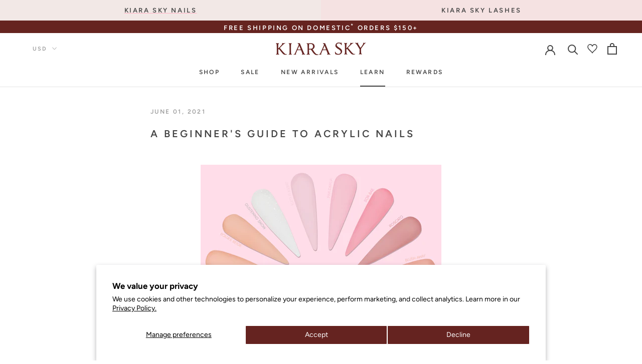

--- FILE ---
content_type: text/html; charset=utf-8
request_url: https://kiarasky.com/blogs/learn/a-beginners-guide-to-acrylic-nails
body_size: 82905
content:
<!doctype html>
<html class="" lang="en">
  <head>
    <!-- Start of Shoplift scripts -->
    <!-- 2025-04-04T04:30:13.3978482Z -->
<style>.shoplift-hide { opacity: 0 !important; }</style>
<style id="sl-preview-bar-hide">#preview-bar-iframe, #PBarNextFrameWrapper { display: none !important; }</style>
<script type="text/javascript">(function(rootPath, template, themeRole, themeId, isThemePreview){ /* Generated on 2026-01-20T18:43:53.9131827Z */var gt=Object.defineProperty;var mt=(R,x,V)=>x in R?gt(R,x,{enumerable:!0,configurable:!0,writable:!0,value:V}):R[x]=V;var w=(R,x,V)=>mt(R,typeof x!="symbol"?x+"":x,V);(function(){"use strict";var R=document.createElement("style");R.textContent=`#shoplift-preview-control{position:fixed;max-width:332px;height:56px;background-color:#141414;z-index:9999;bottom:20px;display:flex;border-radius:8px;box-shadow:13px 22px 7px #0000,9px 14px 7px #00000003,5px 8px 6px #0000000d,2px 4px 4px #00000017,1px 1px 2px #0000001a,0 0 #0000001a;align-items:center;margin:0 auto;left:16px;right:16px;opacity:0;transform:translateY(20px);visibility:hidden;transition:opacity .4s ease-in-out,transform .4s ease-in-out,visibility 0s .4s}#shoplift-preview-control.visible{opacity:1;transform:translateY(0);visibility:visible;transition:opacity .4s ease-in-out,transform .4s ease-in-out,visibility 0s 0s}#shoplift-preview-control *{font-family:Inter,sans-serif;color:#fff;box-sizing:border-box;font-size:16px}#shoplift-preview-variant-title{font-weight:400;line-height:140%;font-size:16px;text-align:start;letter-spacing:-.16px;flex-grow:1;text-wrap:nowrap;overflow:hidden;text-overflow:ellipsis}#shoplift-preview-variant-selector{position:relative;display:block;padding:6px 0;height:100%;min-width:0;flex:1 1 auto}#shoplift-preview-variant-menu-trigger{border:none;cursor:pointer;width:100%;background-color:transparent;padding:0 16px;border-left:1px solid #333;border-right:1px solid #333;height:100%;display:flex;align-items:center;justify-content:start;gap:8px}#shoplift-preview-variant-selector .menu-variant-label{width:24px;height:24px;border-radius:50%;padding:6px;display:flex;justify-content:center;align-items:center;font-size:12px;font-style:normal;font-weight:600;line-height:100%;letter-spacing:-.12px;flex-shrink:0}#shoplift-preview-variant-selector .preview-variant-menu{position:absolute;bottom:110%;transform:translate3d(0,20px,0);visibility:hidden;pointer-events:none;opacity:0;cursor:pointer;background-color:#141414;border:1px solid #141414;border-radius:6px;width:100%;max-height:156px;overflow-y:auto;box-shadow:0 8px 16px #0003;z-index:1;transition:opacity .3s ease-in-out,transform .3s ease-in-out,visibility 0s .3s}#shoplift-preview-variant-selector .preview-variant-menu.preview-variant-menu__visible{visibility:visible;pointer-events:auto;opacity:100;transform:translateZ(0);transition:opacity .3s ease-in-out,transform .3s ease-in-out,visibility 0s 0s}@media screen and (max-width: 400px){#shoplift-preview-variant-selector .preview-variant-menu{position:fixed;left:0;right:0;width:auto;bottom:110%}}#shoplift-preview-variant-selector .preview-variant-menu .preview-variant-menu--item{padding:12px 16px;display:flex;overflow:hidden}#shoplift-preview-variant-selector .preview-variant-menu .preview-variant-menu--item .menu-variant-label{margin-right:6px}#shoplift-preview-variant-selector .preview-variant-menu .preview-variant-menu--item span{overflow:hidden;text-overflow:ellipsis;text-wrap:nowrap;white-space:nowrap;color:#f6f6f6;font-size:14px;font-style:normal;font-weight:500}#shoplift-preview-variant-selector .preview-variant-menu .preview-variant-menu--item:hover{background-color:#545454}#shoplift-preview-variant-selector .preview-variant-menu .preview-variant-menu--item:last-of-type{border-bottom-left-radius:6px;border-bottom-right-radius:6px}#shoplift-preview-variant-selector .preview-variant-menu .preview-variant-menu--item:first-of-type{border-top-left-radius:6px;border-top-right-radius:6px}#shoplift-preview-control div:has(#shoplift-exit-preview-button){padding:0 16px}#shoplift-exit-preview-button{padding:6px 8px;font-weight:500;line-height:75%;border-radius:4px;background-color:transparent;border:none;text-decoration:none}#shoplift-exit-preview-button:hover{cursor:pointer;background-color:#333}`,document.head.appendChild(R);var x=" daum[ /]| deusu/| yadirectfetcher|(?:^|[^g])news(?!sapphire)|(?<! (?:channel/|google/))google(?!(app|/google| pixel))|(?<! cu)bots?(?:\\b|_)|(?<!(?: ya| yandex|^job|inapp;) ?)search|(?<!(?:lib))http|(?<![hg]m)score|@[a-z][\\w-]+\\.|\\(\\)|\\.com|\\b\\d{13}\\b|^<|^[\\w \\.\\-\\(?:\\):]+(?:/v?\\d+(?:\\.\\d+)?(?:\\.\\d{1,10})*?)?(?:,|$)|^[^ ]{50,}$|^\\d+\\b|^\\w+/[\\w\\(\\)]*$|^active|^ad muncher|^amaya|^avsdevicesdk/|^biglotron|^bot|^bw/|^clamav[ /]|^client/|^cobweb/|^custom|^ddg[_-]android|^discourse|^dispatch/\\d|^downcast/|^duckduckgo|^facebook|^getright/|^gozilla/|^hobbit|^hotzonu|^hwcdn/|^jeode/|^jetty/|^jigsaw|^microsoft bits|^movabletype|^mozilla/\\d\\.\\d \\(compatible;?\\)$|^mozilla/\\d\\.\\d \\w*$|^navermailapp|^netsurf|^offline|^owler|^postman|^python|^rank|^read|^reed|^rest|^rss|^snapchat|^space bison|^svn|^swcd |^taringa|^thumbor/|^track|^valid|^w3c|^webbandit/|^webcopier|^wget|^whatsapp|^wordpress|^xenu link sleuth|^yahoo|^yandex|^zdm/\\d|^zoom marketplace/|^{{.*}}$|admin|analyzer|archive|ask jeeves/teoma|bit\\.ly/|bluecoat drtr|browsex|burpcollaborator|capture|catch|check|chrome-lighthouse|chromeframe|classifier|clean|cloud|crawl|cypress/|dareboost|datanyze|dejaclick|detect|dmbrowser|download|evc-batch/|feed|firephp|gomezagent|headless|httrack|hubspot marketing grader|hydra|ibisbrowser|images|insight|inspect|iplabel|ips-agent|java(?!;)|library|mail\\.ru/|manager|measure|neustar wpm|node|nutch|offbyone|optimize|pageburst|pagespeed|parser|perl|phantomjs|pingdom|powermarks|preview|proxy|ptst[ /]\\d|reputation|resolver|retriever|rexx;|rigor|rss\\b|scan|scrape|server|sogou|sparkler/|speedcurve|spider|splash|statuscake|synapse|synthetic|tools|torrent|trace|transcoder|url|virtuoso|wappalyzer|watch|webglance|webkit2png|whatcms/|zgrab",V=/bot|spider|crawl|http|lighthouse/i,D;function W(){if(D instanceof RegExp)return D;try{D=new RegExp(x,"i")}catch{D=V}return D}function J(c){return!!c&&W().test(c)}class M{constructor(){w(this,"timestamp");this.timestamp=new Date}}class Y extends M{constructor(e,i,s){super();w(this,"type");w(this,"testId");w(this,"hypothesisId");this.type=3,this.testId=e,this.hypothesisId=i,this.timestamp=s}}class Z extends M{constructor(e){super();w(this,"type");w(this,"path");this.type=4,this.path=e}}class Q extends M{constructor(e){super();w(this,"type");w(this,"cart");this.type=5,this.cart=e}}class N extends Error{constructor(){super();w(this,"isBot");this.isBot=!0}}function X(c,t,e){for(const i of t.selectors){const s=c.querySelectorAll(i.cssSelector);for(let r=0;r<s.length;r++)e(t.testId,t.hypothesisId)}q(c,t,(i,s,r,n,o)=>o(s,r),e)}function L(c,t,e){for(const i of t.selectors)U(c,t.testId,t.hypothesisId,i,e??(()=>{}));q(c,t,U,e??(()=>{}))}function F(c){return c.urlPatterns.reduce((t,e)=>{switch(e.operator){case"contains":return t+`.*${e}.*`;case"endsWith":return t+`.*${e}`;case"startsWith":return t+`${e}.*`}},"")}function q(c,t,e,i){new MutationObserver(()=>{for(const r of t.selectors)e(c,t.testId,t.hypothesisId,r,i)}).observe(c.documentElement,{childList:!0,subtree:!0})}function U(c,t,e,i,s){const r=c.querySelectorAll(i.cssSelector);for(let n=0;n<r.length;n++){let o=r.item(n);if(o instanceof HTMLElement&&o.dataset.shoplift!==""){o.dataset.shoplift="";for(const a of i.actions.sort(at))o=tt(c,i.cssSelector,o,a)}}return r.length>0&&s?(s(t,e),!0):!1}function tt(c,t,e,i){switch(i.type){case"innerHtml":e.innerHTML=i.value;break;case"attribute":et(e,i.scope,i.value);break;case"css":it(c,t,i.value);break;case"js":st(c,e,i);break;case"copy":return rt(e);case"remove":ot(e);break;case"move":nt(e,parseInt(i.value));break}return e}function et(c,t,e){c.setAttribute(t,e)}function it(c,t,e){var s;const i=c.createElement("style");i.innerHTML=`${t} { ${e} }`,(s=c.getElementsByTagName("head")[0])==null||s.appendChild(i)}function st(c,t,e){Function("document","element",`"use strict"; ${e.value}`)(c,t)}function rt(c){const t=c.cloneNode(!0);if(!c.parentNode)throw"Can't copy node outside of DOM";return c.parentNode.insertBefore(t,c.nextSibling),t}function ot(c){c.remove()}function nt(c,t){if(t===0)return;const e=Array.prototype.slice.call(c.parentElement.children).indexOf(c),i=Math.min(Math.max(e+t,0),c.parentElement.children.length-1);c.parentElement.children.item(i).insertAdjacentElement(t>0?"afterend":"beforebegin",c)}function at(c,t){return z(c)-z(t)}function z(c){return c.type==="copy"||c.type==="remove"?0:1}var k=(c=>(c[c.Template=0]="Template",c[c.Theme=1]="Theme",c[c.UrlRedirect=2]="UrlRedirect",c[c.Script=3]="Script",c[c.Dom=4]="Dom",c[c.Price=5]="Price",c))(k||{});const lt="data:image/svg+xml,%3csvg%20width='12'%20height='12'%20viewBox='0%200%2012%2012'%20fill='none'%20xmlns='http://www.w3.org/2000/svg'%3e%3cpath%20d='M9.96001%207.90004C9.86501%207.90004%209.77001%207.86504%209.69501%207.79004L6.43501%204.53004C6.19501%204.29004%205.80501%204.29004%205.56501%204.53004L2.30501%207.79004C2.16001%207.93504%201.92001%207.93504%201.77501%207.79004C1.63001%207.64504%201.63001%207.40504%201.77501%207.26004L5.03501%204.00004C5.56501%203.47004%206.43001%203.47004%206.96501%204.00004L10.225%207.26004C10.37%207.40504%2010.37%207.64504%2010.225%207.79004C10.15%207.86004%2010.055%207.90004%209.96001%207.90004Z'%20fill='white'/%3e%3c/svg%3e",ct="data:image/svg+xml,%3csvg%20width='14'%20height='24'%20viewBox='0%200%2014%2024'%20fill='none'%20xmlns='http://www.w3.org/2000/svg'%3e%3cpath%20d='M12.3976%2014.5255C12.2833%2013.8788%2012.0498%2013.3024%2011.6952%2012.7961C11.3416%2012.2898%2010.9209%2011.8353%2010.4353%2011.4317C9.94868%2011.0291%209.43546%2010.6488%208.89565%2010.292C8.48487%2010.049%208.09577%209.78565%207.72637%209.50402C7.35697%209.2224%207.08016%208.89503%206.89694%208.51987C6.71273%208.14471%206.67826%207.69533%206.79055%207.1697C6.86345%206.83216%206.97476%206.54647%207.12351%206.31162C7.27324%206.07778%207.47124%205.89986%207.7175%205.77684C7.96377%205.65483%208.21989%205.59383%208.48389%205.59383C8.88087%205.59383%209.17639%205.7016%209.3734%205.91714C9.56943%206.13268%209.68271%206.42345%209.71424%206.78946C9.74576%207.15547%209.72015%207.55401%209.63839%207.98509C9.55663%208.41617%209.43645%208.84724%209.27687%209.27934L13.5127%208.80149C13.9638%207.52656%2014.1017%206.42447%2013.9264%205.49725C13.751%204.56901%2013.2664%203.85122%2012.4724%203.34491C12.239%203.19648%2011.9779%203.07041%2011.6893%202.96569L12.0026%201.50979L9.86397%200L7.3875%201.50979L7.11169%202.78878C6.65166%202.8874%206.21724%203.01957%205.8114%203.19038C4.85292%203.594%204.06684%204.15115%203.45117%204.86385C2.83452%205.57655%202.42571%206.40108%202.22378%207.33847C2.06616%208.06947%202.04942%208.70796%202.17551%209.25087C2.30061%209.7948%202.52028%2010.2828%202.8355%2010.7139C3.14974%2011.145%203.51816%2011.5344%203.93977%2011.881C4.36039%2012.2288%204.782%2012.5521%205.20164%2012.851C5.68334%2013.1702%206.13844%2013.5169%206.56497%2013.8921C6.99052%2014.2672%207.31954%2014.7125%207.55004%2015.228C7.78055%2015.7445%207.81502%2016.3769%207.65347%2017.1262C7.56482%2017.5389%207.43676%2017.8765%207.27028%2018.1388C7.10381%2018.4011%206.89596%2018.5983%206.64772%2018.7295C6.3985%2018.8606%206.12071%2018.9267%205.8114%2018.9267C5.21641%2018.9267%204.79776%2018.6034%204.62833%2018.1632C4.4589%2017.7229%204.47367%2017.2583%204.60075%2016.5639C4.72782%2015.8705%205.05092%2015.1395%205.37107%2014.3699H1.17665C1.17665%2014.3699%200.207341%2016.1115%200.0310135%2017.6762C-0.0655232%2018.5302%200.0635208%2019.2653%200.41519%2019.8844C0.76686%2020.5036%201.33032%2020.9814%202.10655%2021.319C2.39222%2021.443%202.7104%2021.5447%203.05813%2021.623L2.54589%2024H7.17473L7.7047%2021.5386C8.08493%2021.442%208.43857%2021.3231%208.76562%2021.1787C9.73985%2020.7476%2010.52%2020.1427%2011.1071%2019.3649C11.6932%2018.5871%2012.0873%2017.7291%2012.2892%2016.7917C12.4744%2015.9295%2012.5099%2015.1741%2012.3966%2014.5275L12.3976%2014.5255Z'%20fill='white'/%3e%3c/svg%3e";async function dt(c){let t=c.replace(/-/g,"+").replace(/_/g,"/");for(;t.length%4;)t+="=";const e=atob(t),i=Uint8Array.from(e,n=>n.charCodeAt(0)),s=new Blob([i]).stream().pipeThrough(new DecompressionStream("gzip")),r=await new Response(s).text();return JSON.parse(r)}function O(c,t){return typeof t=="string"&&/\d{4}-\d{2}-\d{2}T\d{2}:\d{2}:\d{2}.\d+(?:Z|[+-]\d+)/.test(t)?new Date(t):t}function H(c,t){return t}function E(c,t=!1,e=!1,i=","){const s=c/100;if(e){const n=Math.round(s).toLocaleString("en-US");return i!==","?n.replace(/,/g,i):n}else{const r=t?",":".",n=s.toFixed(2).split("."),o=parseInt(n[0],10),a=n[1]??"00",l=o.toLocaleString("en-US");return i!==","?`${l.replace(/,/g,i)}${r}${a}`:t?`${l.replace(/,/g,".")}${r}${a}`:`${l}${r}${a}`}}function $(c,t,e,i){const s=t.replace("{{amount}}",E(c,!1,!1)).replace("{{amount_no_decimals}}",E(c,!1,!0)).replace("{{amount_with_comma_separator}}",E(c,!0,!1)).replace("{{amount_no_decimals_with_comma_separator}}",E(c,!0,!0)).replace("{{amount_with_space_separator}}",E(c,!1,!1," ")).replace("{{amount_no_decimals_with_space_separator}}",E(c,!1,!0," ")).replace("{{amount_with_apostrophe_separator}}",E(c,!1,!1,"'")).replace("{{amount_no_decimals_with_apostrophe_separator}}",E(c,!1,!0,"'")).replace("{{amount_with_period_and_space_separator}}",E(c,!1,!1,". ")).replace("{{amount_no_decimals_with_period_and_space_separator}}",E(c,!1,!0,". "));return i?`${s} ${e}`:s}function B(c){return c.replace(/[^\d.,\s-]/g,"").trim()}function ht(c){const t=new Map;for(const[e,i,s]of c.v)t.set(e,{priceInCents:i,compareAtPriceInCents:s});return t}function pt(c,t,e,i){const{priceInCents:s,compareAtPriceInCents:r}=e,{mf:n,c:o,cce:a}=i;if(c.getAttribute("data-sl-attribute-p")===t)c.innerHTML=$(s,n,o,a);else if(c.getAttribute("data-sl-attribute-cap")===t)r<=0||r<=s?c.remove():c.innerHTML=$(r,n,o,a);else if(c.getAttribute("data-sl-attribute-discount")===t&&!(r<=0||r<=s)){const h=Math.round((r-s)/r*100),u=B($(r-s,n,o,!1)),p=c.getAttribute("data-sl-format")||"percent";p==="percent"?c.textContent=`-${h}%`:p==="amount"?c.textContent=`-${u}`:p==="both"&&(c.textContent=`-${h}% (-${u})`)}}function ut(c){const t=[],e={id:"url-pattern",operator:"contains",value:"/"};for(const[i,s,r]of c.v){t.push({id:`p-${i}`,cssSelector:`[data-sl-attribute-p="${i}"]`,urlPatterns:[e],actions:[{id:`p-action-${i}`,type:"innerHtml",scope:"price",value:$(s,c.mf,c.c,c.cce)}]});const n=r<=0||r<=s;if(t.push({id:`cap-${i}`,cssSelector:`[data-sl-attribute-cap="${i}"]`,urlPatterns:[e],actions:[{id:`cap-action-${i}`,type:n?"remove":"innerHtml",scope:"compare-at-price",value:n?"":$(r,c.mf,c.c,c.cce)}]}),!n&&r>s){const o=Math.round((r-s)/r*100),a=B($(r-s,c.mf,c.c,!1));t.push({id:`d-${i}`,cssSelector:`[data-sl-attribute-discount="${i}"]`,urlPatterns:[e],actions:[{id:`d-action-${i}`,type:"js",scope:null,value:`(function(doc, el) {              var format = el.getAttribute('data-sl-format') || 'percent';              if (format === 'percent') {                el.textContent = '-${o}%';              } else if (format === 'amount') {                el.textContent = '-${a}';              } else if (format === 'both') {                el.textContent = '-${o}% (-${a})';              }            })`}]})}}return t}let G=!1;class ft{constructor(t,e,i,s,r,n,o,a,l,h,u){w(this,"DATA_SL_ATTRIBUTE_P","data-sl-attribute-p");w(this,"DATA_SL_TEST_ID","data-sl-test-id");w(this,"VIEWPORT_TRACK_THRESHOLD",.5);w(this,"temporarySessionKey","Shoplift_Session");w(this,"essentialSessionKey","Shoplift_Essential");w(this,"analyticsSessionKey","Shoplift_Analytics");w(this,"priceSelectorsSessionKey","Shoplift_PriceSelectors");w(this,"legacySessionKey");w(this,"cssHideClass");w(this,"testConfigs");w(this,"inactiveTestConfigs");w(this,"testsFilteredByAudience");w(this,"sendPageView");w(this,"shopliftDebug");w(this,"gaConfig");w(this,"getCountryTimeout");w(this,"state");w(this,"shopifyAnalyticsId");w(this,"cookie",document.cookie);w(this,"isSyncing",!1);w(this,"isSyncingGA",!1);w(this,"fetch");w(this,"localStorageSet");w(this,"localStorageGet");w(this,"sessionStorageSet",window.sessionStorage.setItem.bind(window.sessionStorage));w(this,"sessionStorageGet",window.sessionStorage.getItem.bind(window.sessionStorage));w(this,"urlParams",new URLSearchParams(window.location.search));w(this,"device");w(this,"logHistory");w(this,"activeViewportObservers",new Map);w(this,"_priceTestProductIds",null);this.shop=t,this.host=e,this.eventHost=i,this.disableReferrerOverride=a,this.logHistory=[],this.legacySessionKey=`SHOPLIFT_SESSION_${this.shop}`,this.cssHideClass=s?"shoplift-hide":"",this.testConfigs=h.map(d=>({...d,startAt:new Date(d.startAt),statusHistory:d.statusHistory.map(v=>({...v,createdAt:new Date(v.createdAt)}))})),this.inactiveTestConfigs=u,this.sendPageView=!!r,this.shopliftDebug=n===!0,this.gaConfig=o!=={"sendEvents":false,"mode":"gtag"}?o:{sendEvents:!1},this.fetch=window.fetch.bind(window),this.localStorageSet=window.localStorage.setItem.bind(window.localStorage),this.localStorageGet=window.localStorage.getItem.bind(window.localStorage);const p=this.getDeviceType();this.device=p!=="tablet"?p:"mobile",this.state=this.loadState(),this.shopifyAnalyticsId=this.getShopifyAnalyticsId(),this.testsFilteredByAudience=h.filter(d=>d.status=="active"),this.getCountryTimeout=l===1000?1e3:l,this.log("State Loaded",JSON.stringify(this.state))}deriveCategoryFromExistingTests(){if(!this.state.temporary.testCategory&&this.state.essential.visitorTests.length>0){const t=this.state.essential.visitorTests.some(e=>{if(!e.hypothesisId)return!1;const i=this.getHypothesis(e.hypothesisId);return i&&["theme","basicScript","price"].includes(i.type)});this.state.temporary.testCategory=t?"global":"conditional",this.persistTemporaryState(),this.log("Derived test category from existing visitorTests: %s",this.state.temporary.testCategory)}}async init(){var t;try{if(this.log("Shoplift script initializing"),window.Shopify&&window.Shopify.designMode){this.log("Skipping script for design mode");return}if(window.location.href.includes("slScreenshot=true")){this.log("Skipping script for screenshot");return}if(window.location.hostname.endsWith(".edgemesh.com")){this.log("Skipping script for preview");return}if(window.location.href.includes("isShopliftMerchant")){const i=this.urlParams.get("isShopliftMerchant")==="true";this.log("Setting merchant session to %s",i),this.state.temporary.isMerchant=i,this.persistTemporaryState()}if(this.state.temporary.isMerchant){this.log("Setting up preview for merchant"),typeof window.shoplift!="object"&&this.setShopliftStub(),this.state.temporary.previewConfig||this.hidePage(),await this.initPreview(),(t=document.querySelector("#sl-preview-bar-hide"))==null||t.remove();return}if(this.state.temporary.previewConfig=void 0,J(navigator.userAgent))return;if(navigator.userAgent.includes("Chrome/118")){this.log("Random: %o",[Math.random(),Math.random(),Math.random()]);const i=await this.makeRequest({url:`${this.eventHost}/api/v0/events/ip`,method:"get"}).then(s=>s==null?void 0:s.json());this.log(`IP: ${i}`),this.makeRequest({url:`${this.eventHost}/api/v0/logs`,method:"post",data:JSON.stringify(this.debugState(),H)}).catch()}if(this.shopifyAnalyticsId=this.getShopifyAnalyticsId(),this.monitorConsentChange(),this.checkForThemePreview())return;if(!this.disableReferrerOverride&&this.state.temporary.originalReferrer!=null){this.log(`Overriding referrer from '${document.referrer}' to '${this.state.temporary.originalReferrer}'`);const i=this.state.temporary.originalReferrer;delete this.state.temporary.originalReferrer,this.persistTemporaryState(),Object.defineProperty(document,"referrer",{get:()=>i,enumerable:!0,configurable:!0})}if(await this.refreshVisitor(this.shopifyAnalyticsId),await this.handleVisitorTest()){this.log("Redirecting for visitor test");return}this.setShoplift(),this.showPage(),this.ensureCartAttributesForExistingPriceTests(!1),await this.finalize(),console.log("SHOPLIFT SCRIPT INITIALIZED!")}catch(e){if(e instanceof N)return;throw e}finally{typeof window.shoplift!="object"&&this.setShopliftStub()}}getVariantColor(t){switch(t){case"a":return{text:"#141414",bg:"#E2E2E2"};case"b":return{text:"rgba(255, 255, 255, 1)",bg:"rgba(37, 99, 235, 1)"}}}getDefaultVariantTitle(t){return t.title?t.title:t.type==="price"?t.isControl?"Original prices":"Variant prices":t.isControl?"Original":"Untitled variant "+t.label.toUpperCase()}async initPreview(){const t=this.urlParams.get("previewConfig");if(t){this.state.temporary.previewConfig=void 0,this.log("Setting up the preview"),this.log("Found preview config, writing to temporary state");const e=await dt(t);if(this.state.temporary.previewConfig=e,this.state.temporary.previewConfig.testTypeCategory===k.Price){this.hidePage(!0);const s=this.state.temporary.previewConfig;let r=`${this.host}/api/dom-selectors/${s.storeId}/${s.testId}/${s.isDraft||!1}`;s.shopifyProductId&&(r+=`?productId=${s.shopifyProductId}`);const n=await this.makeJsonRequest({method:"get",url:r}).catch(o=>(this.log("Error getting domSelectors",o),null));s.variants.forEach(o=>{var a;return o.domSelectors=(a=n[o.id])==null?void 0:a.domSelectors})}this.persistTemporaryState();const i=new URL(window.location.toString());i.searchParams.delete("previewConfig"),this.queueRedirect(i)}else if(this.state.temporary.previewConfig){this.showPage();const e=this.state.temporary.previewConfig;e.testTypeCategory===k.Template&&this.handleTemplatePreview(e)&&this.initPreviewControls(e),e.testTypeCategory===k.UrlRedirect&&this.handleUrlPreview(e)&&this.initPreviewControls(e),e.testTypeCategory===k.Script&&this.handleScriptPreview(e)&&this.initPreviewControls(e),e.testTypeCategory===k.Price&&await this.handlePricePreview(e)&&this.initPreviewControls(e)}}initPreviewControls(t){document.addEventListener("DOMContentLoaded",()=>{const e=t.variants.find(v=>v.id===t.currentVariant),i=(e==null?void 0:e.label)||"a",s=t.variants,r=document.createElement("div");r.id="shoplift-preview-control";const n=document.createElement("div"),o=document.createElement("img");o.src=ct,o.height=24,o.width=14,n.style.padding="0 16px",n.style.lineHeight="100%",n.appendChild(o),r.appendChild(n);const a=document.createElement("div");a.id="shoplift-preview-variant-selector";const l=document.createElement("button");l.id="shoplift-preview-variant-menu-trigger";const h=document.createElement("div");h.className="menu-variant-label",h.style.backgroundColor=this.getVariantColor(i).bg,h.style.color=this.getVariantColor(i).text,h.innerText=i.toUpperCase(),l.appendChild(h);const u=document.createElement("span");if(u.id="shoplift-preview-variant-title",u.innerText=e?this.getDefaultVariantTitle(e):"Untitled variant "+i.toUpperCase(),l.appendChild(u),s.length>1){const v=document.createElement("img");v.src=lt,v.width=12,v.height=12,v.style.height="12px",v.style.width="12px",l.appendChild(v);const T=document.createElement("div");T.className="preview-variant-menu";for(const m of t.variants.filter(C=>C.id!==t.currentVariant)){const C=document.createElement("div");C.className="preview-variant-menu--item";const A=document.createElement("div");A.className="menu-variant-label",A.style.backgroundColor=this.getVariantColor(m.label).bg,A.style.color=this.getVariantColor(m.label).text,A.style.flexShrink="0",A.innerText=m.label.toUpperCase(),C.appendChild(A);const y=document.createElement("span");y.innerText=this.getDefaultVariantTitle(m),C.appendChild(y),C.addEventListener("click",()=>{this.pickVariant(m.id)}),T.appendChild(C)}a.appendChild(T),l.addEventListener("click",()=>{T.className!=="preview-variant-menu preview-variant-menu__visible"?T.classList.add("preview-variant-menu__visible"):T.classList.remove("preview-variant-menu__visible")}),document.addEventListener("click",m=>{m.target instanceof Element&&!l.contains(m.target)&&T.className==="preview-variant-menu preview-variant-menu__visible"&&T.classList.remove("preview-variant-menu__visible")})}else l.style.pointerEvents="none",h.style.margin="0";a.appendChild(l),r.appendChild(a);const p=document.createElement("div"),d=document.createElement("button");d.id="shoplift-exit-preview-button",d.innerText="Exit",p.appendChild(d),d.addEventListener("click",()=>{this.exitPreview()}),r.appendChild(p),document.body.appendChild(r),requestAnimationFrame(()=>{r.classList.add("visible")})}),this.ensureCartAttributesForExistingPriceTests(!0)}pickVariant(t){var e,i,s,r;if(this.state.temporary.previewConfig){const n=this.state.temporary.previewConfig,o=new URL(window.location.toString());if(n.testTypeCategory===k.UrlRedirect){const a=(e=n.variants.find(l=>l.id===n.currentVariant))==null?void 0:e.redirectUrl;if(o.pathname===a){const l=(i=n.variants.find(h=>h.id===t))==null?void 0:i.redirectUrl;l&&(o.pathname=l)}}if(n.testTypeCategory===k.Template){const a=(s=n.variants.find(l=>l.id===n.currentVariant))==null?void 0:s.pathName;if(a&&o.pathname===a){const l=(r=n.variants.find(h=>h.id===t))==null?void 0:r.pathName;l&&l!==a&&(o.pathname=l)}}n.currentVariant=t,this.persistTemporaryState(),this.queueRedirect(o)}}exitPreview(){var e,i,s,r;const t=new URL(window.location.toString());if(((e=this.state.temporary.previewConfig)==null?void 0:e.testTypeCategory)===k.Template&&t.searchParams.delete("view"),((i=this.state.temporary.previewConfig)==null?void 0:i.testTypeCategory)===k.Script&&t.searchParams.delete("slVariant"),((s=this.state.temporary.previewConfig)==null?void 0:s.testTypeCategory)===k.UrlRedirect){const o=this.state.temporary.previewConfig.variants.filter(l=>!l.isControl&&l.redirectUrl!==null).map(l=>l.redirectUrl),a=(r=this.state.temporary.previewConfig.variants.find(l=>l.label==="a"))==null?void 0:r.redirectUrl;o.includes(t.pathname)&&a&&(t.pathname=a)}this.state.temporary.previewConfig=void 0,this.persistTemporaryState(),this.hidePage(),this.queueRedirect(t)}handleTemplatePreview(t){const e=t.currentVariant,i=t.variants.find(a=>a.id===e);if(!i)return!1;const s=t.variants.find(a=>a.isControl);if(!s)return!1;this.log("Setting up template preview for type",s.type);const r=new URL(window.location.toString()),n=r.searchParams.get("view"),o=i.type===s.type;return!o&&!i.isControl&&template.suffix===s.affix&&this.typeFromTemplate()===s.type&&i.pathName!==null?(this.log("Hit control template type, redirecting to the variant url"),this.hidePage(),r.pathname=i.pathName,this.queueRedirect(r),!0):(!i.isControl&&this.typeFromTemplate()==i.type&&template.suffix===s.affix&&o&&n!==(i.affix||"__DEFAULT__")&&(this.log("Template type and affix match control, updating the view param"),r.searchParams.delete("view"),this.log("Setting the new viewParam to",i.affix||"__DEFAULT__"),this.hidePage(),r.searchParams.set("view",i.affix||"__DEFAULT__"),this.queueRedirect(r)),n!==null&&n!==i.affix&&(r.searchParams.delete("view"),this.hidePage(),this.queueRedirect(r)),!0)}handleUrlPreview(t){var n;const e=t.currentVariant,i=t.variants.find(o=>o.id===e),s=(n=t.variants.find(o=>o.isControl))==null?void 0:n.redirectUrl;if(!i)return!1;this.log("Setting up URL redirect preview");const r=new URL(window.location.toString());return r.pathname===s&&!i.isControl&&i.redirectUrl!==null&&(this.log("Url matches control, redirecting"),this.hidePage(),r.pathname=i.redirectUrl,this.queueRedirect(r)),!0}handleScriptPreview(t){const e=t.currentVariant,i=t.variants.find(n=>n.id===e);if(!i)return!1;this.log("Setting up script preview");const s=new URL(window.location.toString());return s.searchParams.get("slVariant")!==i.id&&(this.log("current id doesn't match the variant, redirecting"),s.searchParams.delete("slVariant"),this.log("Setting the new slVariantParam"),this.hidePage(),s.searchParams.set("slVariant",i.id),this.queueRedirect(s)),!0}async handlePricePreview(t){const e=t.currentVariant,i=t.variants.find(s=>s.id===e);return i?(this.log("Setting up price preview"),i.domSelectors&&i.domSelectors.length>0&&(L(document,{testId:t.testId,hypothesisId:i.id,selectors:i.domSelectors}),this.ensureCartAttributesForExistingPriceTests(!0)),!0):!1}async finalize(){const t=await this.getCartState();t!==null&&this.queueCartUpdate(t),this.pruneStateAndSave(),await this.syncAllEvents()}setShoplift(){this.log("Setting up public API");const e=this.urlParams.get("slVariant")==="true",i=e?null:this.urlParams.get("slVariant");window.shoplift={isHypothesisActive:async s=>{if(this.log("Script checking variant for hypothesis '%s'",s),e)return this.log("Forcing variant for hypothesis '%s'",s),!0;if(i!==null)return this.log("Forcing hypothesis '%s'",i),s===i;const r=this.testConfigs.find(o=>o.hypotheses.some(a=>a.id===s));if(!r)return this.log("No test found for hypothesis '%s'",s),!1;const n=this.state.essential.visitorTests.find(o=>o.testId===r.id);return n?(this.log("Active visitor test found",s),n.hypothesisId===s):(await this.manuallySplitVisitor(r),this.testConfigs.some(o=>o.hypotheses.some(a=>a.id===s&&this.state.essential.visitorTests.some(l=>l.hypothesisId===a.id))))},setAnalyticsConsent:async s=>{await this.onConsentChange(s,!0)},getVisitorData:()=>({visitor:this.state.analytics.visitor,visitorTests:this.state.essential.visitorTests.filter(s=>!s.isInvalid).map(s=>{const{shouldSendToGa:r,savedAt:n,...o}=s;return o})})}}setShopliftStub(){this.log("Setting up stubbed public API");const e=this.urlParams.get("slVariant")==="true",i=e?null:this.urlParams.get("slVariant");window.shoplift={isHypothesisActive:s=>Promise.resolve(e||s===i),setAnalyticsConsent:()=>Promise.resolve(),getVisitorData:()=>({visitor:null,visitorTests:[]})}}async manuallySplitVisitor(t){this.log("Starting manual split for test '%s'",t.id),await this.handleVisitorTest([t]),this.saveState(),this.syncAllEvents()}async handleVisitorTest(t){await this.filterTestsByAudience(this.testConfigs,this.state.analytics.visitor??this.buildBaseVisitor(),this.state.essential.visitorTests),this.deriveCategoryFromExistingTests(),this.clearStaleReservations();let e=t?t.filter(i=>this.testsFilteredByAudience.some(s=>s.id===i.id)):[...this.testsForUrl(this.testsFilteredByAudience),...this.domTestsForUrl(this.testsFilteredByAudience)];try{if(e.length===0)return this.log("No tests found"),!1;this.log("Checking for existing visitor test on page");const i=this.getCurrentVisitorHypothesis(e);if(i){this.log("Found current visitor test");const a=this.considerRedirect(i);return a&&(this.log("Redirecting for current visitor test"),this.redirect(i)),a}const s=this.getReservationForCurrentPage();if(s){this.log("Found matching reservation for current page: %s",s.testId);const a=this.getHypothesis(s.hypothesisId);if(a){a.type!=="price"&&this.realizeReservationForCriteria(s.entryCriteriaKey);const l=this.considerRedirect(a);return l&&this.redirect(a),l}}this.log("No active test relation for test page");const r=this.testsForUrl(this.inactiveTestConfigs.filter(a=>this.testIsPaused(a)&&a.hypotheses.some(l=>this.state.essential.visitorTests.some(h=>h.hypothesisId===l.id)))).map(a=>a.id);if(r.length>0)return this.log("Visitor has paused tests for test page, skipping test assignment: %o",r),!1;if(!this.state.temporary.testCategory){const a=this.testsFilteredByAudience.filter(h=>this.isGlobalEntryCriteria(this.getEntryCriteriaKey(h))),l=this.testsFilteredByAudience.filter(h=>!this.isGlobalEntryCriteria(this.getEntryCriteriaKey(h)));if(this.log("Category dice roll - global tests: %o, conditional tests: %o",a.map(h=>({id:h.id,title:h.title,criteria:this.getEntryCriteriaKey(h)})),l.map(h=>({id:h.id,title:h.title,criteria:this.getEntryCriteriaKey(h)}))),a.length>0&&l.length>0){const h=a.length,u=l.length,p=h+u,d=Math.random()*p;this.state.temporary.testCategory=d<h?"global":"conditional",this.log("Category dice roll: rolled %.2f of %d (global weight: %d, conditional weight: %d), selected '%s'",d,p,h,u,this.state.temporary.testCategory)}else a.length>0?(this.state.temporary.testCategory="global",this.log("Only global tests available, setting category to global")):(this.state.temporary.testCategory="conditional",this.log("Only conditional tests available, setting category to conditional"));this.persistTemporaryState()}const n=this.state.temporary.testCategory;if(this.log("Visitor test category: %s",n),n==="global"){const a=this.testsFilteredByAudience.filter(l=>!this.isGlobalEntryCriteria(this.getEntryCriteriaKey(l)));for(const l of a)this.markTestAsBlocked(l,"category:global");e=e.filter(l=>this.isGlobalEntryCriteria(this.getEntryCriteriaKey(l)))}else{const a=this.testsFilteredByAudience.filter(l=>this.isGlobalEntryCriteria(this.getEntryCriteriaKey(l)));for(const l of a)this.markTestAsBlocked(l,"category:conditional");e=e.filter(l=>!this.isGlobalEntryCriteria(this.getEntryCriteriaKey(l)))}if(e.length===0)return this.log("No tests remaining after category filter"),!1;this.createReservations(e);const o=this.getReservationForCurrentPage();if(o&&!o.isRealized){const a=this.getHypothesis(o.hypothesisId);if(a){a.type!=="price"&&this.realizeReservationForCriteria(o.entryCriteriaKey);const l=this.considerRedirect(a);return l&&(this.log("Redirecting for new test"),this.redirect(a)),l}}return!1}finally{this.includeInDomTests(),this.saveState()}}includeInDomTests(){this.applyControlForAudienceFilteredPriceTests();const t=this.getDomTestsForCurrentUrl(),e=this.getVisitorDomHypothesis(t);for(const i of t){this.log("Evaluating dom test '%s'",i.id);const s=i.hypotheses.some(d=>d.type==="price");if(this.state.essential.visitorTests.find(d=>d.testId===i.id&&d.isInvalid&&!d.hypothesisId)){if(this.log("Visitor is blocked from test '%s', applying control prices if price test",i.id),s){const d=i.hypotheses.find(v=>v.isControl);d!=null&&d.priceData&&(this.applyPriceTestWithMapLookup(i.id,d,[d],()=>{this.log("Control prices applied for blocked visitor, no metrics tracked")}),this.updatePriceTestHiddenInputs(i.id,"control",!1))}continue}const n=this.getReservationForTest(i.id);let o=null,a=!1;const l=e.find(d=>i.hypotheses.some(v=>d.id===v.id));if(n)o=this.getHypothesis(n.hypothesisId)??null,this.log("Using reserved hypothesis '%s' for test '%s'",n.hypothesisId,i.id);else if(l)o=l,this.log("Using existing hypothesis assignment for test '%s'",i.id);else if(s){const d=this.visitorActiveTestTypeWithReservations();d?(a=!0,this.log("Visitor already in test type '%s', treating as non-test for price test '%s'",d,i.id)):o=this.pickHypothesis(i)}else o=this.pickHypothesis(i);if(a&&s){const d=i.hypotheses.find(v=>v.isControl);d!=null&&d.priceData&&(this.log("Applying control prices for non-test visitor on price test '%s' (Map-based)",i.id),this.applyPriceTestWithMapLookup(i.id,d,[d],()=>{this.log("Control prices applied for non-test visitor, no metrics tracked")}),this.updatePriceTestHiddenInputs(i.id,"control",!1));continue}if(!o){this.log("Failed to pick hypothesis for test");continue}const h=i.bayesianRevision??4,u=o.type==="price",p=h>=5;if(u&&p){if(this.log(`Price test with Map-based lookup (v${h}): ${i.id}`),!o.priceData){this.log("No price data for hypothesis '%s', skipping",o.id);continue}const d=o.isControl?"control":"variant";this.log(`Setting up Map-based price test for ${d} (test: ${i.id})`),this.applyPriceTestWithMapLookup(i.id,o,i.hypotheses,v=>{const T=this.getReservationForTest(v);T&&!T.isRealized&&T.entryCriteriaKey?this.realizeReservationForCriteria(T.entryCriteriaKey):this.queueAddVisitorToTest(v,o),this.saveState(),this.queuePageView(window.location.pathname),this.syncAllEvents()});continue}if(u&&!p){this.log(`Price test without viewport tracking (v${h}): ${i.id}`);const d=this.getDomSelectorsForHypothesis(o);if(d.length===0)continue;L(document,{testId:i.id,hypothesisId:o.id,selectors:d},v=>{this.queueAddVisitorToTest(v,o),this.saveState(),this.queuePageView(window.location.pathname),this.syncAllEvents()});continue}if(!o.domSelectors||o.domSelectors.length===0){this.log("No selectors found, skipping hypothesis");continue}L(document,{testId:i.id,hypothesisId:o.id,selectors:o.domSelectors},d=>{this.queueAddVisitorToTest(d,o),this.saveState(),this.queuePageView(window.location.pathname),this.syncAllEvents()})}}considerRedirect(t){if(this.log("Considering redirect for hypothesis '%s'",t.id),t.isControl)return this.log("Skipping redirect for control"),!1;if(t.type==="basicScript"||t.type==="manualScript")return this.log("Skipping redirect for script test"),!1;const e=this.state.essential.visitorTests.find(n=>n.hypothesisId===t.id),i=new URL(window.location.toString()),r=new URLSearchParams(window.location.search).get("view");if(t.type==="theme"){if(!(t.themeId===themeId)){if(this.log("Theme id '%s' is not hypothesis theme ID '%s'",t.themeId,themeId),e&&e.themeId!==t.themeId&&(e.themeId===themeId||!this.isThemePreview()))this.log("On old theme, redirecting and updating local visitor"),e.themeId=t.themeId;else if(this.isThemePreview())return this.log("On non-test theme, skipping redirect"),!1;return this.log("Hiding page to redirect for theme test"),this.hidePage(),!0}return!1}else if(t.type!=="dom"&&t.type!=="price"&&t.affix!==template.suffix&&t.affix!==r||t.redirectPath&&!i.pathname.endsWith(t.redirectPath))return this.log("Hiding page to redirect for template test"),this.hidePage(),!0;return this.log("Not redirecting"),!1}redirect(t){if(this.log("Redirecting to hypothesis '%s'",t.id),t.isControl)return;const e=new URL(window.location.toString());if(e.searchParams.delete("view"),t.redirectPath){const i=RegExp("^(/w{2}-w{2})/").exec(e.pathname);if(i&&i.length>1){const s=i[1];e.pathname=`${s}${t.redirectPath}`}else e.pathname=t.redirectPath}else t.type==="theme"?(e.searchParams.set("_ab","0"),e.searchParams.set("_fd","0"),e.searchParams.set("_sc","1"),e.searchParams.set("preview_theme_id",t.themeId.toString())):t.type!=="urlRedirect"&&e.searchParams.set("view",t.affix);this.queueRedirect(e)}async refreshVisitor(t){if(t===null||!this.state.essential.isFirstLoad||!this.testConfigs.some(i=>i.visitorOption!=="all"))return;this.log("Refreshing visitor"),this.hidePage();const e=await this.getVisitor(t);e&&e.id&&this.updateLocalVisitor(e)}buildBaseVisitor(){return{shopifyAnalyticsId:this.shopifyAnalyticsId,device:this.device,country:null,...this.state.essential.initialState}}getInitialState(){const t=this.getUTMValue("utm_source")??"",e=this.getUTMValue("utm_medium")??"",i=this.getUTMValue("utm_campaign")??"",s=this.getUTMValue("utm_content")??"",r=window.document.referrer,n=this.device;return{createdAt:new Date,utmSource:t,utmMedium:e,utmCampaign:i,utmContent:s,referrer:r,device:n}}checkForThemePreview(){var t,e;return this.log("Checking for theme preview"),window.location.hostname.endsWith(".shopifypreview.com")?(this.log("on shopify preview domain"),this.clearThemeBar(!0,!1,this.state),(t=document.querySelector("#sl-preview-bar-hide"))==null||t.remove(),!1):this.isThemePreview()?this.state.essential.visitorTests.some(i=>i.isThemeTest&&i.hypothesisId!=null&&this.getHypothesis(i.hypothesisId)&&i.themeId===themeId)?(this.log("On active theme test, removing theme bar"),this.clearThemeBar(!1,!0,this.state),!1):this.state.essential.visitorTests.some(i=>i.isThemeTest&&i.hypothesisId!=null&&!this.getHypothesis(i.hypothesisId)&&i.themeId===themeId)?(this.log("Visitor is on an inactive theme test, redirecting to main theme"),this.redirectToMainTheme(),!0):this.state.essential.isFirstLoad?(this.log("No visitor found on theme preview, redirecting to main theme"),this.redirectToMainTheme(),!0):this.inactiveTestConfigs.some(i=>i.hypotheses.some(s=>s.themeId===themeId))?(this.log("Current theme is an inactive theme test, redirecting to main theme"),this.redirectToMainTheme(),!0):this.testConfigs.some(i=>i.hypotheses.some(s=>s.themeId===themeId))?(this.log("Falling back to clearing theme bar"),this.clearThemeBar(!1,!0,this.state),!1):(this.log("No tests on current theme, skipping script"),this.clearThemeBar(!0,!1,this.state),(e=document.querySelector("#sl-preview-bar-hide"))==null||e.remove(),!0):(this.log("Not on theme preview"),this.clearThemeBar(!0,!1,this.state),!1)}redirectToMainTheme(){this.hidePage();const t=new URL(window.location.toString());t.searchParams.set("preview_theme_id",""),this.queueRedirect(t)}testsForUrl(t){const e=new URL(window.location.href),i=this.typeFromTemplate();return t.filter(s=>s.hypotheses.some(r=>r.type!=="dom"&&r.type!=="price"&&(r.isControl&&r.type===i&&r.affix===template.suffix||r.type==="theme"||r.isControl&&r.type==="urlRedirect"&&r.redirectPath&&e.pathname.endsWith(r.redirectPath)||r.type==="basicScript"))&&(s.ignoreTestViewParameterEnforcement||!e.searchParams.has("view")||s.hypotheses.map(r=>r.affix).includes(e.searchParams.get("view")??"")))}domTestsForUrl(t){const e=new URL(window.location.href);return t.filter(i=>i.hypotheses.some(s=>s.type!=="dom"&&s.type!=="price"?!1:s.type==="price"&&s.priceData&&s.priceData.v.length>0?!0:s.domSelectors&&s.domSelectors.some(r=>new RegExp(F(r)).test(e.toString()))))}async filterTestsByAudience(t,e,i){const s=[];let r=e.country;!r&&t.some(n=>n.requiresCountry&&!i.some(o=>o.testId===n.id))&&(this.log("Hiding page to check geoip"),this.hidePage(),r=await this.makeJsonRequest({method:"get",url:`${this.eventHost}/api/v0/visitors/get-country`,signal:AbortSignal.timeout(this.getCountryTimeout)}).catch(n=>(this.log("Error getting country",n),null)));for(const n of t){if(this.log("Checking audience for test '%s'",n.id),this.state.essential.visitorTests.some(l=>l.testId===n.id&&l.hypothesisId==null)){console.log(`Skipping blocked test '${n.id}'`);continue}const o=this.visitorCreatedDuringTestActive(n.statusHistory);(i.some(l=>l.testId===n.id&&(n.device==="all"||n.device===e.device&&n.device===this.device))||this.isTargetAudience(n,e,o,r))&&(this.log("Visitor is in audience for test '%s'",n.id),s.push(n))}this.testsFilteredByAudience=s}isTargetAudience(t,e,i,s){const r=this.getChannel(e);return(t.device==="all"||t.device===e.device&&t.device===this.device)&&(t.visitorOption==="all"||t.visitorOption==="new"&&i||t.visitorOption==="returning"&&!i)&&(t.targetAudiences.length===0||t.targetAudiences.reduce((n,o)=>n||o.reduce((a,l)=>a&&l(e,i,r,s),!0),!1))}visitorCreatedDuringTestActive(t){let e="";for(const i of t){if(this.state.analytics.visitor!==null&&this.state.analytics.visitor.createdAt<i.createdAt||this.state.essential.initialState.createdAt<i.createdAt)break;e=i.status}return e==="active"}getDomTestsForCurrentUrl(){return this.domTestsForUrl(this.testsFilteredByAudience)}getCurrentVisitorHypothesis(t){return t.flatMap(e=>e.hypotheses).find(e=>e.type!=="dom"&&e.type!=="price"&&this.state.essential.visitorTests.some(i=>i.hypothesisId===e.id))}getVisitorDomHypothesis(t){return t.flatMap(e=>e.hypotheses).filter(e=>(e.type==="dom"||e.type==="price")&&this.state.essential.visitorTests.some(i=>i.hypothesisId===e.id))}getHypothesis(t){return this.testConfigs.filter(e=>e.hypotheses.some(i=>i.id===t)).map(e=>e.hypotheses.find(i=>i.id===t))[0]}getDomSelectorsForHypothesis(t){if(!t)return[];if(t.domSelectors&&t.domSelectors.length>0)return t.domSelectors;if(t.priceData){const e=`${this.priceSelectorsSessionKey}_${t.id}`;try{const s=sessionStorage.getItem(e);if(s){const r=JSON.parse(s);return t.domSelectors=r,this.log("Loaded %d price selectors from cache for hypothesis '%s'",r.length,t.id),r}}catch{}const i=ut(t.priceData);t.domSelectors=i;try{sessionStorage.setItem(e,JSON.stringify(i)),this.log("Generated and cached %d price selectors for hypothesis '%s'",i.length,t.id)}catch{this.log("Generated %d price selectors for hypothesis '%s' (cache unavailable)",i.length,t.id)}return i}return[]}hasThemeTest(t){return t.some(e=>e.hypotheses.some(i=>i.type==="theme"))}hasTestThatIsNotThemeTest(t){return t.some(e=>e.hypotheses.some(i=>i.type!=="theme"&&i.type!=="dom"&&i.type!=="price"))}hasThemeAndOtherTestTypes(t){return this.hasThemeTest(t)&&this.hasTestThatIsNotThemeTest(t)}testIsPaused(t){return t.status==="paused"||t.status==="incompatible"||t.status==="suspended"}visitorActiveTestType(){const t=this.state.essential.visitorTests.filter(e=>this.testConfigs.some(i=>i.hypotheses.some(s=>s.id==e.hypothesisId)));return t.length===0?null:t.some(e=>e.isThemeTest)?"theme":"templateOrUrlRedirect"}getReservationType(t){return t==="price"||this.isTemplateTestType(t)?"deferred":"immediate"}isTemplateTestType(t){return["product","collection","landing","index","cart","search","blog","article","collectionList"].includes(t)}getEntryCriteriaKey(t){const e=t.hypotheses.find(i=>i.isControl);if(!e)return`unknown:${t.id}`;switch(e.type){case"theme":return"global:theme";case"basicScript":return"global:autoApi";case"price":return"global:price";case"manualScript":return`conditional:manualApi:${t.id}`;case"urlRedirect":return`conditional:url:${e.redirectPath||"unknown"}`;default:return`conditional:template:${e.type}`}}isGlobalEntryCriteria(t){return t.startsWith("global:")}groupTestsByEntryCriteria(t){const e=new Map;for(const i of t){const s=this.getEntryCriteriaKey(i),r=e.get(s)||[];r.push(i),e.set(s,r)}return e}doesCurrentPageMatchEntryCriteria(t){if(this.isGlobalEntryCriteria(t))return!0;if(t==="conditional:manualApi")return!1;if(t.startsWith("conditional:url:")){const e=t.replace("conditional:url:","");return window.location.pathname.endsWith(e)}if(t.startsWith("conditional:template:")){const e=t.replace("conditional:template:","");return this.typeFromTemplate()===e}return!1}hasActiveReservation(){const t=this.getActiveReservations();return Object.values(t).some(e=>!e.isRealized)}getActiveReservation(){const t=this.getActiveReservations();return Object.values(t).find(e=>!e.isRealized)??null}clearStaleReservations(){const t=this.state.temporary.testReservations;if(!t)return;let e=!1;for(const[i,s]of Object.entries(t)){const r=this.testConfigs.find(o=>o.id===s.testId);if(!r){this.log("Test '%s' no longer in config, clearing reservation for criteria '%s'",s.testId,i),delete t[i],e=!0;continue}if(r.status!=="active"){this.log("Test '%s' status is '%s', clearing reservation for criteria '%s'",s.testId,r.status,i),delete t[i],e=!0;continue}this.testsFilteredByAudience.some(o=>o.id===s.testId)||(this.log("Visitor no longer passes audience for test '%s', clearing reservation for criteria '%s'",s.testId,i),delete t[i],e=!0)}e&&this.persistTemporaryState()}createReservations(t){if(this.state.temporary.testReservations||(this.state.temporary.testReservations={}),this.state.temporary.rolledEntryCriteria||(this.state.temporary.rolledEntryCriteria=[]),this.state.temporary.testCategory==="global"){this.createSingleReservation(t,"global");return}const i=t.filter(o=>this.doesCurrentPageMatchEntryCriteria(this.getEntryCriteriaKey(o))),s=t.filter(o=>!this.doesCurrentPageMatchEntryCriteria(this.getEntryCriteriaKey(o)));this.log("Conditional tests split - matching current page: %d, not matching: %d",i.length,s.length),i.length>0&&this.log("Tests matching current page (same pool): %o",i.map(o=>({id:o.id,title:o.title,criteria:this.getEntryCriteriaKey(o)})));const r="conditional:current-page";if(i.length>0&&!this.state.temporary.rolledEntryCriteria.includes(r)){this.createSingleReservation(i,r);for(const o of i){const a=this.getEntryCriteriaKey(o);this.state.temporary.rolledEntryCriteria.includes(a)||this.state.temporary.rolledEntryCriteria.push(a)}}const n=this.groupTestsByEntryCriteria(s);for(const[o,a]of n){if(this.state.temporary.rolledEntryCriteria.includes(o)){this.log("Already rolled for criteria '%s', skipping",o);continue}if(a.some(m=>this.state.essential.visitorTests.some(C=>C.testId===m.id))){this.log("Visitor already has VT for criteria '%s', skipping",o),this.state.temporary.rolledEntryCriteria.push(o);continue}const h=[...a].sort((m,C)=>m.id.localeCompare(C.id));this.log("Test dice roll for criteria '%s' - available tests: %o",o,h.map(m=>({id:m.id,title:m.title})));const u=Math.floor(Math.random()*h.length),p=h[u];this.log("Test dice roll: picked index %d of %d, selected test '%s' (%s)",u+1,a.length,p.id,p.title);const d=this.pickHypothesis(p);if(!d){this.log("No hypothesis picked for test '%s'",p.id);continue}const v=this.getReservationType(d.type),T={testId:p.id,hypothesisId:d.id,testType:d.type,reservationType:v,isThemeTest:d.type==="theme",themeId:d.themeId,createdAt:new Date,isRealized:!1,entryCriteriaKey:o};this.state.temporary.testReservations[o]=T,this.state.temporary.rolledEntryCriteria.push(o),this.log("Created %s reservation for test '%s' (criteria: %s)",v,p.id,o);for(const m of a)m.id!==p.id&&this.markTestAsBlocked(m,o)}this.persistTemporaryState()}createSingleReservation(t,e){if(this.state.temporary.rolledEntryCriteria.includes(e)){this.log("Already rolled for pool '%s', skipping",e);return}if(t.some(u=>this.state.essential.visitorTests.some(p=>p.testId===u.id&&!p.isInvalid))){this.log("Visitor already has VT for pool '%s', skipping",e),this.state.temporary.rolledEntryCriteria.push(e);return}if(t.length===0){this.log("No tests in pool '%s'",e);return}const s=[...t].sort((u,p)=>u.id.localeCompare(p.id));this.log("Test dice roll for pool '%s' - available tests: %o",e,s.map(u=>({id:u.id,title:u.title,criteria:this.getEntryCriteriaKey(u)})));const r=Math.floor(Math.random()*s.length),n=s[r];this.log("Test dice roll: picked index %d of %d, selected test '%s' (%s)",r,t.length,n.id,n.title);const o=this.pickHypothesis(n);if(!o){this.log("No hypothesis picked for test '%s'",n.id);return}const a=this.getReservationType(o.type),l=this.getEntryCriteriaKey(n),h={testId:n.id,hypothesisId:o.id,testType:o.type,reservationType:a,isThemeTest:o.type==="theme",themeId:o.themeId,createdAt:new Date,isRealized:!1,entryCriteriaKey:l};this.state.temporary.testReservations[l]=h,this.state.temporary.rolledEntryCriteria.push(e),this.log("Created %s reservation for test '%s' from pool '%s' (criteria: %s)",a,n.id,e,l);for(const u of t)u.id!==n.id&&this.markTestAsBlocked(u,`pool:${e}`);this.persistTemporaryState()}markTestAsBlocked(t,e){this.state.essential.visitorTests.some(i=>i.testId===t.id)||(this.log("Blocking visitor from test '%s' (reason: %s)",t.id,e),this.state.essential.visitorTests.push({createdAt:new Date,testId:t.id,hypothesisId:null,isThemeTest:t.hypotheses.some(i=>i.type==="theme"),shouldSendToGa:!1,isSaved:!0,isInvalid:!0,themeId:void 0}))}realizeReservationForCriteria(t){var s;const e=(s=this.state.temporary.testReservations)==null?void 0:s[t];if(!e)return this.log("No reservation found for criteria '%s'",t),!1;if(e.isRealized)return this.log("Reservation already realized for criteria '%s'",t),!1;if(this.state.essential.visitorTests.some(r=>r.testId===e.testId&&!r.isInvalid))return this.log("Visitor already assigned to test '%s'",e.testId),!1;const i=this.getHypothesis(e.hypothesisId);return i?(e.isRealized=!0,this.persistTemporaryState(),this.queueAddVisitorToTest(e.testId,i),this.saveState(),this.log("Realized reservation for test '%s' (criteria: %s)",e.testId,t),!0):(this.log("Hypothesis '%s' not found",e.hypothesisId),!1)}getActiveReservations(){return this.state.temporary.testReservations??{}}getReservationForCurrentPage(){const t=this.getActiveReservations();for(const[e,i]of Object.entries(t)){if(i.isRealized)continue;const s=this.testConfigs.find(r=>r.id===i.testId);if(!(!s||s.status!=="active")&&this.doesCurrentPageMatchEntryCriteria(e))return i}return null}getReservationForTest(t){const e=this.getActiveReservations();return Object.values(e).find(i=>i.testId===t)??null}getReservationTestType(){const t=this.getActiveReservations(),e=Object.values(t);if(e.length===0)return null;for(const i of e)if(i.isThemeTest)return"theme";for(const i of e)if(i.testType==="price")return"price";return e.some(i=>!i.isRealized)?"templateOrUrlRedirect":null}hasPriceTests(t){return t.some(e=>e.hypotheses.some(i=>i.type==="price"))}getPriceTestProductIds(){var e;if(this._priceTestProductIds)return this._priceTestProductIds;const t=new Set;for(const i of this.testConfigs)for(const s of i.hypotheses)if(s.type==="price"){for(const r of s.domSelectors||[]){const n=r.cssSelector.match(/data-sl-attribute-(?:p|cap)="(\d+)"/);n!=null&&n[1]&&t.add(n[1])}if((e=s.priceData)!=null&&e.v)for(const[r]of s.priceData.v)t.add(r)}return this._priceTestProductIds=t,this.log("Built price test product ID cache with %d products",t.size),t}isProductInAnyPriceTest(t){return this.getPriceTestProductIds().has(t)}visitorActiveTestTypeWithReservations(){const t=this.getActiveReservations();for(const r of Object.values(t)){if(r.isThemeTest)return"theme";if(r.testType==="price")return"price"}if(Object.values(t).some(r=>!r.isRealized)){if(this.state.temporary.testCategory==="global")for(const n of Object.values(t)){if(n.testType==="theme")return"theme";if(n.testType==="price")return"price";if(n.testType==="basicScript")return"theme"}return"templateOrUrlRedirect"}const i=this.state.essential.visitorTests.filter(r=>!r.isInvalid&&this.testConfigs.some(n=>n.hypotheses.some(o=>o.id===r.hypothesisId)));return i.length===0?null:i.some(r=>{const n=this.getHypothesis(r.hypothesisId);return(n==null?void 0:n.type)==="price"})?"price":i.some(r=>r.isThemeTest)?"theme":"templateOrUrlRedirect"}applyControlForAudienceFilteredPriceTests(){const t=this.testConfigs.filter(s=>s.status==="active"&&s.hypotheses.some(r=>r.type==="price"));if(t.length===0)return;const e=this.testsFilteredByAudience.filter(s=>s.hypotheses.some(r=>r.type==="price")),i=t.filter(s=>!e.some(r=>r.id===s.id));if(i.length!==0){this.log("Found %d price tests filtered by audience, applying control selectors",i.length);for(const s of i){const r=s.hypotheses.find(l=>l.isControl),n=this.getDomSelectorsForHypothesis(r);if(n.length===0){this.log("No control selectors for audience-filtered price test '%s'",s.id);continue}const o=new URL(window.location.href);n.some(l=>{try{return new RegExp(F(l)).test(o.toString())}catch{return!1}})&&(this.log("Applying control selectors for audience-filtered price test '%s'",s.id),L(document,{testId:s.id,hypothesisId:r.id,selectors:n},()=>{this.log("Control selectors applied for audience-filtered visitor, no metrics tracked")}),this.updatePriceTestHiddenInputs(s.id,"control",!1))}}}pickHypothesis(t){let e=Math.random();const i=t.hypotheses.reduce((r,n)=>r+n.visitorCount,0);return t.hypotheses.sort((r,n)=>r.isControl?n.isControl?0:-1:n.isControl?1:0).reduce((r,n)=>{if(r!==null)return r;const a=t.hypotheses.reduce((l,h)=>l&&h.visitorCount>20,!0)?n.visitorCount/i-n.trafficPercentage:0;return e<=n.trafficPercentage-a?n:(e-=n.trafficPercentage,null)},null)}typeFromTemplate(){switch(template.type){case"collection-list":return"collectionList";case"page":return"landing";case"article":case"blog":case"cart":case"collection":case"index":case"product":case"search":return template.type;default:return null}}queueRedirect(t){this.saveState(),this.disableReferrerOverride||(this.log(`Saving temporary referrer override '${document.referrer}'`),this.state.temporary.originalReferrer=document.referrer,this.persistTemporaryState()),window.setTimeout(()=>window.location.assign(t),0),window.setTimeout(()=>void this.syncAllEvents(),2e3)}async syncAllEvents(){const t=async()=>{if(this.isSyncing){window.setTimeout(()=>void(async()=>await t())(),500);return}try{this.isSyncing=!0,this.syncGAEvents(),await this.syncEvents()}finally{this.isSyncing=!1}};await t()}async syncEvents(){var i,s;if(!this.state.essential.consentApproved||!this.shopifyAnalyticsId||this.state.analytics.queue.length===0)return;const t=this.state.analytics.queue.length,e=this.state.analytics.queue.splice(0,t);this.log("Syncing %s events",t);try{const r={shop:this.shop,visitorDetails:{shopifyAnalyticsId:this.shopifyAnalyticsId,device:((i=this.state.analytics.visitor)==null?void 0:i.device)??this.device,country:((s=this.state.analytics.visitor)==null?void 0:s.country)??null,...this.state.essential.initialState},events:this.state.essential.visitorTests.filter(o=>!o.isInvalid&&!o.isSaved&&o.hypothesisId!=null).map(o=>new Y(o.testId,o.hypothesisId,o.createdAt)).concat(e)};await this.sendEvents(r);const n=await this.getVisitor(this.shopifyAnalyticsId);n!==null&&this.updateLocalVisitor(n);for(const o of this.state.essential.visitorTests.filter(a=>!a.isInvalid&&!a.isSaved))o.isSaved=!0,o.savedAt=Date.now()}catch{this.state.analytics.queue.splice(0,0,...e)}finally{this.saveState()}}syncGAEvents(){if(!this.gaConfig.sendEvents){if(G)return;G=!0,this.log("UseGtag is false — skipping GA Events");return}if(this.isSyncingGA){this.log("Already syncing GA - skipping GA events");return}const t=this.state.essential.visitorTests.filter(e=>e.shouldSendToGa);t.length!==0&&(this.isSyncingGA=!0,this.log("Syncing %s GA Events",t.length),Promise.allSettled(t.map(e=>this.sendGAEvent(e))).then(()=>this.log("All gtag events sent")).finally(()=>this.isSyncingGA=!1))}sendGAEvent(t){return new Promise(e=>{this.log("Sending GA Event for test %s, hypothesis %s",t.testId,t.hypothesisId);const i=()=>{this.log("GA acknowledged event for hypothesis %s",t.hypothesisId),t.shouldSendToGa=!1,this.persistEssentialState(),e()},s={exp_variant_string:`SL-${t.testId}-${t.hypothesisId}`};this.shopliftDebug&&Object.assign(s,{debug_mode:!0});function r(n,o,a){window.dataLayer=window.dataLayer||[],window.dataLayer.push(arguments)}this.gaConfig.mode==="gtag"?r("event","experience_impression",{...s,event_callback:i}):(window.dataLayer=window.dataLayer||[],window.dataLayer.push({event:"experience_impression",...s,eventCallback:i}))})}updateLocalVisitor(t){let e;({visitorTests:e,...this.state.analytics.visitor}=t),this.log("updateLocalVisitor - server returned %d tests: %o",e.length,e.map(s=>({testId:s.testId,hypothesisId:s.hypothesisId,isInvalid:s.isInvalid}))),this.log("updateLocalVisitor - local has %d tests: %o",this.state.essential.visitorTests.length,this.state.essential.visitorTests.map(s=>({testId:s.testId,hypothesisId:s.hypothesisId,isSaved:s.isSaved,isInvalid:s.isInvalid})));const i=5*60*1e3;for(const s of this.state.essential.visitorTests.filter(r=>r.isSaved&&(!r.savedAt||Date.now()-r.savedAt>i)&&!e.some(n=>n.testId===r.testId)))this.log("updateLocalVisitor - marking LOCAL test as INVALID (isSaved && not in server): testId=%s, hypothesisId=%s",s.testId,s.hypothesisId),s.isInvalid=!0;for(const s of e){const r=this.state.essential.visitorTests.findIndex(o=>o.testId===s.testId);if(!(r!==-1))this.log("updateLocalVisitor - ADDING server test (not found locally): testId=%s, hypothesisId=%s",s.testId,s.hypothesisId),this.state.essential.visitorTests.push(s);else{const o=this.state.essential.visitorTests.at(r);this.log("updateLocalVisitor - REPLACING local test with server test: testId=%s, local hypothesisId=%s -> server hypothesisId=%s, local isInvalid=%s -> false",s.testId,o==null?void 0:o.hypothesisId,s.hypothesisId,o==null?void 0:o.isInvalid),s.isInvalid=!1,s.shouldSendToGa=(o==null?void 0:o.shouldSendToGa)??!1,s.testType=o==null?void 0:o.testType,s.assignedTo=o==null?void 0:o.assignedTo,s.testTitle=o==null?void 0:o.testTitle,this.state.essential.visitorTests.splice(r,1,s)}}this.log("updateLocalVisitor - FINAL local tests: %o",this.state.essential.visitorTests.map(s=>({testId:s.testId,hypothesisId:s.hypothesisId,isSaved:s.isSaved,isInvalid:s.isInvalid}))),this.state.analytics.visitor.storedAt=new Date}async getVisitor(t){try{return await this.makeJsonRequest({method:"get",url:`${this.eventHost}/api/v0/visitors/by-key/${this.shop}/${t}`})}catch{return null}}async sendEvents(t){await this.makeRequest({method:"post",url:`${this.eventHost}/api/v0/events`,data:JSON.stringify(t)})}getUTMValue(t){const i=decodeURIComponent(window.location.search.substring(1)).split("&");for(let s=0;s<i.length;s++){const r=i[s].split("=");if(r[0]===t)return r[1]||null}return null}hidePage(t){this.log("Hiding page"),this.cssHideClass&&!window.document.documentElement.classList.contains(this.cssHideClass)&&(window.document.documentElement.classList.add(this.cssHideClass),t||setTimeout(this.removeAsyncHide(this.cssHideClass),2e3))}showPage(){this.cssHideClass&&this.removeAsyncHide(this.cssHideClass)()}getDeviceType(){function t(){let i=!1;return function(s){(/(android|bb\d+|meego).+mobile|avantgo|bada\/|blackberry|blazer|compal|elaine|fennec|hiptop|iemobile|ip(hone|od)|iris|kindle|lge |maemo|midp|mmp|mobile.+firefox|netfront|opera m(ob|in)i|palm( os)?|phone|p(ixi|re)\/|plucker|pocket|psp|series(4|6)0|symbian|treo|up\.(browser|link)|vodafone|wap|windows ce|xda|xiino/i.test(s)||/1207|6310|6590|3gso|4thp|50[1-6]i|770s|802s|a wa|abac|ac(er|oo|s\-)|ai(ko|rn)|al(av|ca|co)|amoi|an(ex|ny|yw)|aptu|ar(ch|go)|as(te|us)|attw|au(di|\-m|r |s )|avan|be(ck|ll|nq)|bi(lb|rd)|bl(ac|az)|br(e|v)w|bumb|bw\-(n|u)|c55\/|capi|ccwa|cdm\-|cell|chtm|cldc|cmd\-|co(mp|nd)|craw|da(it|ll|ng)|dbte|dc\-s|devi|dica|dmob|do(c|p)o|ds(12|\-d)|el(49|ai)|em(l2|ul)|er(ic|k0)|esl8|ez([4-7]0|os|wa|ze)|fetc|fly(\-|_)|g1 u|g560|gene|gf\-5|g\-mo|go(\.w|od)|gr(ad|un)|haie|hcit|hd\-(m|p|t)|hei\-|hi(pt|ta)|hp( i|ip)|hs\-c|ht(c(\-| |_|a|g|p|s|t)|tp)|hu(aw|tc)|i\-(20|go|ma)|i230|iac( |\-|\/)|ibro|idea|ig01|ikom|im1k|inno|ipaq|iris|ja(t|v)a|jbro|jemu|jigs|kddi|keji|kgt( |\/)|klon|kpt |kwc\-|kyo(c|k)|le(no|xi)|lg( g|\/(k|l|u)|50|54|\-[a-w])|libw|lynx|m1\-w|m3ga|m50\/|ma(te|ui|xo)|mc(01|21|ca)|m\-cr|me(rc|ri)|mi(o8|oa|ts)|mmef|mo(01|02|bi|de|do|t(\-| |o|v)|zz)|mt(50|p1|v )|mwbp|mywa|n10[0-2]|n20[2-3]|n30(0|2)|n50(0|2|5)|n7(0(0|1)|10)|ne((c|m)\-|on|tf|wf|wg|wt)|nok(6|i)|nzph|o2im|op(ti|wv)|oran|owg1|p800|pan(a|d|t)|pdxg|pg(13|\-([1-8]|c))|phil|pire|pl(ay|uc)|pn\-2|po(ck|rt|se)|prox|psio|pt\-g|qa\-a|qc(07|12|21|32|60|\-[2-7]|i\-)|qtek|r380|r600|raks|rim9|ro(ve|zo)|s55\/|sa(ge|ma|mm|ms|ny|va)|sc(01|h\-|oo|p\-)|sdk\/|se(c(\-|0|1)|47|mc|nd|ri)|sgh\-|shar|sie(\-|m)|sk\-0|sl(45|id)|sm(al|ar|b3|it|t5)|so(ft|ny)|sp(01|h\-|v\-|v )|sy(01|mb)|t2(18|50)|t6(00|10|18)|ta(gt|lk)|tcl\-|tdg\-|tel(i|m)|tim\-|t\-mo|to(pl|sh)|ts(70|m\-|m3|m5)|tx\-9|up(\.b|g1|si)|utst|v400|v750|veri|vi(rg|te)|vk(40|5[0-3]|\-v)|vm40|voda|vulc|vx(52|53|60|61|70|80|81|83|85|98)|w3c(\-| )|webc|whit|wi(g |nc|nw)|wmlb|wonu|x700|yas\-|your|zeto|zte\-/i.test(s.substr(0,4)))&&(i=!0)}(navigator.userAgent||navigator.vendor),i}function e(){let i=!1;return function(s){(/android|ipad|playbook|silk/i.test(s)||/1207|6310|6590|3gso|4thp|50[1-6]i|770s|802s|a wa|abac|ac(er|oo|s\-)|ai(ko|rn)|al(av|ca|co)|amoi|an(ex|ny|yw)|aptu|ar(ch|go)|as(te|us)|attw|au(di|\-m|r |s )|avan|be(ck|ll|nq)|bi(lb|rd)|bl(ac|az)|br(e|v)w|bumb|bw\-(n|u)|c55\/|capi|ccwa|cdm\-|cell|chtm|cldc|cmd\-|co(mp|nd)|craw|da(it|ll|ng)|dbte|dc\-s|devi|dica|dmob|do(c|p)o|ds(12|\-d)|el(49|ai)|em(l2|ul)|er(ic|k0)|esl8|ez([4-7]0|os|wa|ze)|fetc|fly(\-|_)|g1 u|g560|gene|gf\-5|g\-mo|go(\.w|od)|gr(ad|un)|haie|hcit|hd\-(m|p|t)|hei\-|hi(pt|ta)|hp( i|ip)|hs\-c|ht(c(\-| |_|a|g|p|s|t)|tp)|hu(aw|tc)|i\-(20|go|ma)|i230|iac( |\-|\/)|ibro|idea|ig01|ikom|im1k|inno|ipaq|iris|ja(t|v)a|jbro|jemu|jigs|kddi|keji|kgt( |\/)|klon|kpt |kwc\-|kyo(c|k)|le(no|xi)|lg( g|\/(k|l|u)|50|54|\-[a-w])|libw|lynx|m1\-w|m3ga|m50\/|ma(te|ui|xo)|mc(01|21|ca)|m\-cr|me(rc|ri)|mi(o8|oa|ts)|mmef|mo(01|02|bi|de|do|t(\-| |o|v)|zz)|mt(50|p1|v )|mwbp|mywa|n10[0-2]|n20[2-3]|n30(0|2)|n50(0|2|5)|n7(0(0|1)|10)|ne((c|m)\-|on|tf|wf|wg|wt)|nok(6|i)|nzph|o2im|op(ti|wv)|oran|owg1|p800|pan(a|d|t)|pdxg|pg(13|\-([1-8]|c))|phil|pire|pl(ay|uc)|pn\-2|po(ck|rt|se)|prox|psio|pt\-g|qa\-a|qc(07|12|21|32|60|\-[2-7]|i\-)|qtek|r380|r600|raks|rim9|ro(ve|zo)|s55\/|sa(ge|ma|mm|ms|ny|va)|sc(01|h\-|oo|p\-)|sdk\/|se(c(\-|0|1)|47|mc|nd|ri)|sgh\-|shar|sie(\-|m)|sk\-0|sl(45|id)|sm(al|ar|b3|it|t5)|so(ft|ny)|sp(01|h\-|v\-|v )|sy(01|mb)|t2(18|50)|t6(00|10|18)|ta(gt|lk)|tcl\-|tdg\-|tel(i|m)|tim\-|t\-mo|to(pl|sh)|ts(70|m\-|m3|m5)|tx\-9|up(\.b|g1|si)|utst|v400|v750|veri|vi(rg|te)|vk(40|5[0-3]|\-v)|vm40|voda|vulc|vx(52|53|60|61|70|80|81|83|85|98)|w3c(\-| )|webc|whit|wi(g |nc|nw)|wmlb|wonu|x700|yas\-|your|zeto|zte\-/i.test(s.substr(0,4)))&&(i=!0)}(navigator.userAgent||navigator.vendor),i}return t()?"mobile":e()?"tablet":"desktop"}removeAsyncHide(t){return()=>{t&&window.document.documentElement.classList.remove(t)}}async getCartState(){try{let t=await this.makeJsonRequest({method:"get",url:`${window.location.origin}/cart.js`});return t===null||(t.note===null&&(t=await this.makeJsonRequest({method:"post",url:`${window.location.origin}/cart/update.js`,data:JSON.stringify({note:""})})),t==null)?null:{token:t.token,total_price:t.total_price,total_discount:t.total_discount,currency:t.currency,items_subtotal_price:t.items_subtotal_price,items:t.items.map(e=>({quantity:e.quantity,variant_id:e.variant_id,key:e.key,price:e.price,final_line_price:e.final_line_price,sku:e.sku,product_id:e.product_id}))}}catch(t){return this.log("Error sending cart info",t),null}}ensureCartAttributesForExistingPriceTests(t){try{if(this.log("Checking visitor assignments for active price tests"),t&&this.state.temporary.previewConfig){const e=this.state.temporary.previewConfig;this.log("Using preview config for merchant:",e.testId);let i="variant";if(e.variants&&e.variants.length>0){const s=e.variants.find(r=>r.id===e.currentVariant);s&&s.isControl&&(i="control")}this.log("Merchant preview - updating hidden inputs:",e.testId,i),this.updatePriceTestHiddenInputs(e.testId,i,!0);return}for(const e of this.state.essential.visitorTests){const i=this.testConfigs.find(n=>n.id===e.testId);if(!i){this.log("Test config not found:",e.testId);continue}const s=i.hypotheses.find(n=>n.id===e.hypothesisId);if(!s||s.type!=="price")continue;const r=s.isControl?"control":"variant";this.log("Updating hidden inputs for price test:",e.testId,r),this.updatePriceTestHiddenInputs(e.testId,r,t)}}catch(e){this.log("Error ensuring cart attributes for existing price tests:",e)}}updatePriceTestHiddenInputs(t,e,i){try{this.cleanupPriceTestObservers();const s=`${t}:${e}:${i?"t":"f"}`,r=y=>{var g;const f=y.getAttribute("data-sl-pid");if(!f)return!0;if(i&&this.state.temporary.previewConfig){const S=this.state.temporary.previewConfig,I=e==="control"?"a":"b",P=S.variants.find(_=>_.label===I);if(!P)return!1;for(const _ of P.domSelectors||[]){const j=_.cssSelector.match(/data-sl-attribute-(?:p|cap)="(\d+)"/);if(j){const K=j[1];if(this.log(`Extracted ID from selector: ${K}, comparing to: ${f}`),K===f)return this.log("Product ID match found in preview config:",f,"variant:",P.label),!0}else this.log(`Could not extract ID from selector: ${_.cssSelector}`)}return this.log("No product ID match in preview config for:",f,"variant:",I),!1}const b=this.testConfigs.find(S=>S.id===t);if(!b)return this.log("Test config not found for testId:",t),!1;for(const S of b.hypotheses||[]){for(const I of S.domSelectors||[]){const P=I.cssSelector.match(/data-sl-attribute-(?:p|cap)="(\d+)"/);if(P&&P[1]===f)return this.log("Product ID match found in domSelectors:",f,"for test:",t),!0}if((g=S.priceData)!=null&&g.v){for(const I of S.priceData.v)if(I[0]===f)return this.log("Product ID match found in priceData:",f,"for test:",t),!0}}return this.log("No product ID match for:",f,"in test:",t),!1},n=new Set;let o=!1,a=null;const l=(y,f)=>{if(document.querySelectorAll("[data-sl-attribute-p]").forEach(g=>{if(g instanceof Element&&g.nodeType===Node.ELEMENT_NODE&&g.isConnected&&document.contains(g))try{y.observe(g,{childList:!0,subtree:!0,characterData:!0,characterDataOldValue:!0,attributes:!1})}catch(S){this.log(`Failed to observe element (${f}):`,S)}}),document.body&&document.body.isConnected)try{y.observe(document.body,{childList:!0,subtree:!0,characterData:!0,characterDataOldValue:!0,attributes:!1})}catch(g){this.log(`Failed to observe document.body (${f}):`,g)}},h=(y,f,b,g)=>{const S=y.filter(I=>{const P=I.cssSelector.match(/data-sl-attribute-(?:p|cap)="(\d+)"/);return P&&P[1]===g});this.log(`Applying ${b} DOM selectors, total: ${y.length}, filtered: ${S.length}`),S.length>0&&L(document,{testId:t,hypothesisId:f,selectors:S})},u=(y,f)=>{this.log(`Applying DOM selector changes for product ID: ${y}`),f.disconnect(),o=!0;try{if(i&&this.state.temporary.previewConfig){const b=e==="control"?"a":"b",g=this.state.temporary.previewConfig.variants.find(S=>S.label===b);if(!(g!=null&&g.domSelectors)){this.log(`No DOM selectors found for preview variant: ${b}`);return}h(g.domSelectors,g.id,"preview config",y)}else{const b=this.testConfigs.find(S=>S.id===t);if(!b){this.log(`No test config found for testId: ${t}`);return}const g=b.hypotheses.find(S=>e==="control"?S.isControl:!S.isControl);if(!(g!=null&&g.domSelectors)){this.log(`No DOM selectors found for assignment: ${e}`);return}h(g.domSelectors,g.id,"live config",y)}}finally{a!==null&&clearTimeout(a),a=window.setTimeout(()=>{o=!1,a=null,l(f,"reconnection"),this.log("Re-established innerHTML observer after DOM changes")},50)}},p=new MutationObserver(y=>{if(!o)for(const f of y){if(f.type!=="childList"&&f.type!=="characterData")continue;let b=f.target;f.type==="characterData"&&(b=f.target.parentElement||f.target.parentNode);let g=b,S=g.getAttribute("data-sl-attribute-p");for(;!S&&g.parentElement;)g=g.parentElement,S=g.getAttribute("data-sl-attribute-p");if(!S)continue;const I=g.innerHTML||g.textContent||"";let P="";f.type==="characterData"&&f.oldValue!==null&&(P=f.oldValue),this.log(`innerHTML changed on element with data-sl-attribute-p="${S}"`),P&&this.log(`Previous content: "${P}"`),this.log(`Current content: "${I}"`),u(S,p)}});l(p,"initial setup"),n.add(p);const d=new MutationObserver(y=>{y.forEach(f=>{f.addedNodes.forEach(b=>{if(b.nodeType===Node.ELEMENT_NODE){const g=b;T(g);const S=g.matches('input[name="properties[_slpt]"]')?[g]:g.querySelectorAll('input[name="properties[_slpt]"]');S.length>0&&this.log(`MutationObserver found ${S.length} new hidden input(s)`),S.forEach(I=>{const P=I.getAttribute("data-sl-pid");if(this.log(`MutationObserver checking new input with data-sl-pid="${P}"`),r(I))I.value!==s&&(I.value=s,this.log("Updated newly added hidden input:",s)),m(I);else{const _=I.getAttribute("data-sl-pid");_&&this.isProductInAnyPriceTest(_)?this.log("Preserving hidden input for product ID '%s' - belongs to a different price test",_):(I.remove(),this.log("Removed newly added non-matching hidden input for product ID:",_))}})}})})});n.add(d);const v=new MutationObserver(y=>{y.forEach(f=>{if(f.type==="attributes"&&f.attributeName==="data-sl-pid"){const b=f.target;if(this.log("AttributeObserver detected data-sl-pid attribute change on:",b.tagName),b.matches('input[name="properties[_slpt]"]')){const g=b,S=f.oldValue,I=g.getAttribute("data-sl-pid");this.log(`data-sl-pid changed from "${S}" to "${I}" - triggering payment placement updates`),r(g)?(g.value!==s&&(g.value=s,this.log("Updated hidden input after data-sl-pid change:",s)),I&&u(I,p),this.log("Re-running payment placement updates after variant change"),T(document.body)):I&&this.isProductInAnyPriceTest(I)?this.log("Preserving hidden input for product ID '%s' - belongs to a different price test",I):(g.remove(),this.log("Removed non-matching hidden input after data-sl-pid change:",I))}}})});n.add(v);const T=y=>{y.tagName==="SHOPIFY-PAYMENT-TERMS"&&(this.log("MutationObserver found new shopify-payment-terms element"),this.updateShopifyPaymentTerms(t,e));const f=y.querySelectorAll("shopify-payment-terms");f.length>0&&(this.log(`MutationObserver found ${f.length} shopify-payment-terms in added node`),this.updateShopifyPaymentTerms(t,e)),y.tagName==="AFTERPAY-PLACEMENT"&&(this.log("MutationObserver found new afterpay-placement element"),this.updateAfterpayPlacements(t,e,"afterpay"));const b=y.querySelectorAll("afterpay-placement");b.length>0&&(this.log(`MutationObserver found ${b.length} afterpay-placement in added node`),this.updateAfterpayPlacements(t,e,"afterpay")),y.tagName==="SQUARE-PLACEMENT"&&(this.log("MutationObserver found new square-placement element"),this.updateAfterpayPlacements(t,e,"square"));const g=y.querySelectorAll("square-placement");g.length>0&&(this.log(`MutationObserver found ${g.length} square-placement in added node`),this.updateAfterpayPlacements(t,e,"square")),y.tagName==="KLARNA-PLACEMENT"&&(this.log("MutationObserver found new klarna-placement element"),this.updateKlarnaPlacements(t,e));const S=y.querySelectorAll("klarna-placement");S.length>0&&(this.log(`MutationObserver found ${S.length} klarna-placement in added node`),this.updateKlarnaPlacements(t,e))},m=y=>{v.observe(y,{attributes:!0,attributeFilter:["data-sl-pid"],attributeOldValue:!0,subtree:!1});const f=y.getAttribute("data-sl-pid");this.log(`Started AttributeObserver on specific input with data-sl-pid="${f}"`)},C=()=>{const y=document.querySelectorAll('input[name="properties[_slpt]"]');this.log(`Found ${y.length} existing hidden inputs to check`),y.forEach(f=>{const b=f.getAttribute("data-sl-pid");this.log(`Checking existing input with data-sl-pid="${b}"`),r(f)?(f.value=s,this.log("Updated existing hidden input:",s),b&&(this.log("Applying initial DOM selector changes for existing product"),u(b,p)),m(f)):b&&this.isProductInAnyPriceTest(b)?this.log("Preserving hidden input for product ID '%s' - belongs to a different price test",b):(f.remove(),this.log("Removed non-matching hidden input for product ID:",b))})},A=()=>{document.body?(d.observe(document.body,{childList:!0,subtree:!0}),this.log("Started MutationObserver on document.body"),C(),T(document.body)):document.readyState==="loading"?document.addEventListener("DOMContentLoaded",()=>{document.body&&(d.observe(document.body,{childList:!0,subtree:!0}),this.log("Started MutationObserver after DOMContentLoaded"),C(),T(document.body))}):(this.log("Set timeout on observer"),setTimeout(A,10))};A(),window.__shopliftPriceTestObservers=n,window.__shopliftPriceTestValue=s,this.log("Set up DOM observer for price test hidden inputs")}catch(s){this.log("Error updating price test hidden inputs:",s)}}updateKlarnaPlacements(t,e){this.updatePlacementElements(t,e,"klarna-placement",(i,s)=>{i.setAttribute("data-purchase-amount",s.toString())})}cleanupPriceTestObservers(){const t=window.__shopliftPriceTestObservers;t&&(t.forEach(e=>{e.disconnect()}),t.clear(),this.log("Cleaned up existing price test observers")),delete window.__shopliftPriceTestObservers,delete window.__shopliftPriceTestValue}updateAfterpayPlacements(t,e,i="afterpay"){const s=i==="square"?"square-placement":"afterpay-placement";if(document.querySelectorAll(s).length===0){this.log(`No ${s} elements found on page - early return`);return}this.updatePlacementElements(t,e,s,(n,o)=>{if(i==="afterpay"){const a=(o/100).toFixed(2);n.setAttribute("data-amount",a)}else n.setAttribute("data-amount",o.toString())}),this.log("updateAfterpayPlacements completed")}updatePlacementElements(t,e,i,s){const r=document.querySelectorAll(i);if(r.length===0){this.log(`No ${i} elements found - early return`);return}let n;if(this.state.temporary.isMerchant&&this.state.temporary.previewConfig){const a=e==="control"?"a":"b",l=this.state.temporary.previewConfig.variants.find(h=>h.label===a);if(!(l!=null&&l.domSelectors)){this.log(`No variant found for label ${a} in preview config for ${i}`);return}n=l.domSelectors,this.log(`Using preview config for ${i} in merchant mode, variant: ${a}`)}else{const a=this.testConfigs.find(h=>h.id===t);if(!a){this.log(`No testConfig found for id: ${t} - early return`);return}const l=a.hypotheses.find(h=>e==="control"?h.isControl:!h.isControl);if(!(l!=null&&l.domSelectors)){this.log(`No hypothesis or domSelectors found for assignment: ${e} - early return`);return}n=l.domSelectors}const o=new RegExp(`${this.DATA_SL_ATTRIBUTE_P}=["'](\\d+)["']`);r.forEach(a=>{let l=null;const h=a.parentElement;if(h&&(l=h.querySelector('input[name="properties[_slpt]"]')),l||(l=a.querySelector('input[name="properties[_slpt]"]')),!l){this.log(`No hidden input found for ${i} element`);return}const u=l.getAttribute("data-sl-pid");if(!u){this.log("Hidden input has no data-sl-pid attribute - skipping");return}const p=n.find(m=>{const C=m.cssSelector.match(o);return C&&C[1]===u});if(!p){this.log(`No matching selector found for productId: ${u} - skipping element`);return}const d=p.actions.find(m=>m.scope==="price");if(!(d!=null&&d.value)){this.log("No price action or value found - skipping element");return}const v=parseFloat(d.value.replace(/[^0-9.]/g,""));if(Number.isNaN(v)){this.log(`Invalid price "${d.value}" for product ${u} - skipping`);return}const T=Math.round(v*100);s(a,T)}),this.log(`updatePlacementElements completed for ${i}`)}updateShopifyPaymentTerms(t,e){const i=document.querySelectorAll("shopify-payment-terms");if(i.length===0)return;this.log("Store using shopify payments");let s;if(this.state.temporary.isMerchant&&this.state.temporary.previewConfig){const n=e==="control"?"a":"b",o=this.state.temporary.previewConfig.variants.find(a=>a.label===n);if(!o||!o.domSelectors){this.log(`No variant found for label ${n} in preview config`);return}s=o.domSelectors,this.log(`Using preview config for shopify-payment-terms in merchant mode, variant: ${n}`)}else{const n=this.testConfigs.find(a=>a.id===t);if(!n)return;const o=n.hypotheses.find(a=>e==="control"?a.isControl===!0:a.isControl===!1);if(!o||!o.domSelectors)return;s=o.domSelectors}const r=new RegExp(`${this.DATA_SL_ATTRIBUTE_P}=["'](\\d+)["']`);i.forEach(n=>{const o=n.getAttribute("variant-id");if(!o)return;const a=s.find(l=>{const h=l.cssSelector.match(r);return h&&h[1]===o});if(a){const l=a.actions.find(h=>h.scope==="price");if(l&&l.value){const h=n.getAttribute("shopify-meta");if(h)try{const u=JSON.parse(h);if(u.variants&&Array.isArray(u.variants)){const p=u.variants.find(d=>{var v;return((v=d.id)==null?void 0:v.toString())===o});if(p){p.full_price=l.value;const d=parseFloat(l.value.replace(/[^0-9.]/g,""));if(p.number_of_payment_terms&&p.number_of_payment_terms>1){const v=d/p.number_of_payment_terms;p.price_per_term=`$${v.toFixed(2)}`}n.setAttribute("shopify-meta",JSON.stringify(u))}}}catch(u){this.log("Error parsing/updating shoplift-meta:",u)}}}})}async makeJsonRequest(t){const e=await this.makeRequest(t);return e===null?null:JSON.parse(await e.text(),O)}async makeRequest(t){const{url:e,method:i,headers:s,data:r,signal:n}=t,o=new Headers;if(s)for(const l in s)o.append(l,s[l]);(!s||!s.Accept)&&o.append("Accept","application/json"),(!s||!s["Content-Type"])&&o.append("Content-Type","application/json"),(this.eventHost.includes("ngrok.io")||this.eventHost.includes("ngrok-free.app"))&&o.append("ngrok-skip-browser-warning","1234");const a=await this.fetch(e,{method:i,headers:o,body:r,signal:n});if(!a.ok){if(a.status===204)return null;if(a.status===422){const l=await a.json();if(typeof l<"u"&&l.isBot)throw new N}throw new Error(`Error sending shoplift request ${a.status}`)}return a}queueAddVisitorToTest(t,e){if(this.state.essential.visitorTests.some(s=>s.testId===t))return;const i=this.testConfigs.find(s=>s.id===t);if(this.state.essential.visitorTests.push({createdAt:new Date,testId:t,hypothesisId:e.id,isThemeTest:e.type==="theme",themeId:e.themeId,isSaved:!1,isInvalid:!1,shouldSendToGa:!0,testType:e.type,assignedTo:e.isControl?"control":"variant",testTitle:i==null?void 0:i.title}),e.type==="price"){const s=e.isControl?"control":"variant";this.log("Price test assignment detected, updating cart attributes:",t,s),this.updatePriceTestHiddenInputs(t,s,!1)}}queueCartUpdate(t){this.queueEvent(new Q(t))}queuePageView(t){this.queueEvent(new Z(t))}queueEvent(t){!this.state.essential.consentApproved&&this.state.essential.hasConsentInteraction||this.state.analytics.queue.length>10||this.state.analytics.queue.push(t)}legacyGetLocalStorageVisitor(){const t=this.localStorageGet(this.legacySessionKey);if(t)try{return JSON.parse(t,O)}catch{}return null}pruneStateAndSave(){this.state.essential.visitorTests=this.state.essential.visitorTests.filter(t=>this.testConfigs.some(e=>e.id==t.testId)||this.inactiveTestConfigs.filter(e=>this.testIsPaused(e)).some(e=>e.id===t.testId)),this.saveState()}saveState(){this.persistEssentialState(),this.persistAnalyticsState()}loadState(){const t=this.loadAnalyticsState(),e={analytics:t,essential:this.loadEssentialState(t),temporary:this.loadTemporaryState()},i=this.legacyGetLocalStorageVisitor(),s=this.legacyGetCookieVisitor(),r=[i,s].filter(n=>n!==null).sort((n,o)=>+o.storedAt-+n.storedAt)[0];return e.analytics.visitor===null&&r&&({visitorTests:e.essential.visitorTests,...e.analytics.visitor}=r,e.essential.isFirstLoad=!1,e.essential.initialState={createdAt:r.createdAt,referrer:r.referrer,utmCampaign:r.utmCampaign,utmContent:r.utmContent,utmMedium:r.utmMedium,utmSource:r.utmSource,device:r.device},this.deleteCookie("SHOPLIFT"),this.deleteLocalStorage(this.legacySessionKey)),!e.essential.consentApproved&&e.essential.hasConsentInteraction&&this.deleteLocalStorage(this.analyticsSessionKey),e}loadEssentialState(t){var o;const e=this.loadLocalStorage(this.essentialSessionKey),i=this.loadCookie(this.essentialSessionKey),s=this.getInitialState();(o=t.visitor)!=null&&o.device&&(s.device=t.visitor.device);const r={timestamp:new Date,consentApproved:!1,hasConsentInteraction:!1,debugMode:!1,initialState:s,visitorTests:[],isFirstLoad:!0},n=[e,i].filter(a=>a!==null).sort((a,l)=>+l.timestamp-+a.timestamp)[0]??r;return n.initialState||(t.visitor!==null?n.initialState=t.visitor:(n.initialState=s,n.initialState.createdAt=n.timestamp)),n}loadAnalyticsState(){const t=this.loadLocalStorage(this.analyticsSessionKey),e=this.loadCookie(this.analyticsSessionKey),i={timestamp:new Date,visitor:null,queue:[]},s=[t,e].filter(r=>r!==null).sort((r,n)=>+n.timestamp-+r.timestamp)[0]??i;return s.queue.length===0&&t&&t.queue.length>1&&(s.queue=t.queue),s}loadTemporaryState(){const t=this.sessionStorageGet(this.temporarySessionKey),e=t?JSON.parse(t,O):null,i=this.loadCookie(this.temporarySessionKey);return e??i??{isMerchant:!1,timestamp:new Date}}persistEssentialState(){this.log("Persisting essential state"),this.state.essential.isFirstLoad=!1,this.state.essential.timestamp=new Date,this.persistLocalStorageState(this.essentialSessionKey,this.state.essential),this.persistCookieState(this.essentialSessionKey,this.state.essential)}persistAnalyticsState(){this.log("Persisting analytics state"),this.state.essential.consentApproved&&(this.state.analytics.timestamp=new Date,this.persistLocalStorageState(this.analyticsSessionKey,this.state.analytics),this.persistCookieState(this.analyticsSessionKey,{...this.state.analytics,queue:[]}))}persistTemporaryState(){this.log("Setting temporary session state"),this.state.temporary.timestamp=new Date,this.sessionStorageSet(this.temporarySessionKey,JSON.stringify(this.state.temporary)),this.persistCookieState(this.temporarySessionKey,this.state.temporary,!0)}loadLocalStorage(t){const e=this.localStorageGet(t);if(e===null)return null;try{return JSON.parse(e,O)}catch{return null}}loadCookie(t){const e=this.getCookie(t);if(e===null)return null;try{return JSON.parse(e,O)}catch{return null}}persistLocalStorageState(t,e){this.localStorageSet(t,JSON.stringify(e))}persistCookieState(t,e,i=!1){const s=JSON.stringify(e),r=i?"":`expires=${new Date(new Date().getTime()+864e5*365).toUTCString()};`;document.cookie=`${t}=${s};domain=.${window.location.hostname};path=/;SameSite=Strict;${r}`}deleteCookie(t){const e=new Date(0).toUTCString();document.cookie=`${t}=;domain=.${window.location.hostname};path=/;expires=${e};`}deleteLocalStorage(t){window.localStorage.removeItem(t)}getChannel(t){var i;return((i=[{"name":"cross-network","test":(v) => new RegExp(".*cross-network.*", "i").test(v.utmCampaign)},{"name":"direct","test":(v) => v.utmSource === "" && v.utmMedium === ""},{"name":"paid-shopping","test":(v) => (new RegExp("^(?:Google|IGShopping|aax-us-east\.amazon-adsystem\.com|aax\.amazon-adsystem\.com|alibaba|alibaba\.com|amazon|amazon\.co\.uk|amazon\.com|apps\.shopify\.com|checkout\.shopify\.com|checkout\.stripe\.com|cr\.shopping\.naver\.com|cr2\.shopping\.naver\.com|ebay|ebay\.co\.uk|ebay\.com|ebay\.com\.au|ebay\.de|etsy|etsy\.com|m\.alibaba\.com|m\.shopping\.naver\.com|mercadolibre|mercadolibre\.com|mercadolibre\.com\.ar|mercadolibre\.com\.mx|message\.alibaba\.com|msearch\.shopping\.naver\.com|nl\.shopping\.net|no\.shopping\.net|offer\.alibaba\.com|one\.walmart\.com|order\.shopping\.yahoo\.co\.jp|partners\.shopify\.com|s3\.amazonaws\.com|se\.shopping\.net|shop\.app|shopify|shopify\.com|shopping\.naver\.com|shopping\.yahoo\.co\.jp|shopping\.yahoo\.com|shopzilla|shopzilla\.com|simplycodes\.com|store\.shopping\.yahoo\.co\.jp|stripe|stripe\.com|uk\.shopping\.net|walmart|walmart\.com)$", "i").test(v.utmSource) || new RegExp("^(.*(([^a-df-z]|^)shop|shopping).*)$", "i").test(v.utmCampaign)) && new RegExp("^(.*cp.*|ppc|retargeting|paid.*)$", "i").test(v.utmMedium)},{"name":"paid-search","test":(v) => new RegExp("^(?:360\.cn|alice|aol|ar\.search\.yahoo\.com|ask|at\.search\.yahoo\.com|au\.search\.yahoo\.com|auone|avg|babylon|baidu|biglobe|biglobe\.co\.jp|biglobe\.ne\.jp|bing|br\.search\.yahoo\.com|ca\.search\.yahoo\.com|centrum\.cz|ch\.search\.yahoo\.com|cl\.search\.yahoo\.com|cn\.bing\.com|cnn|co\.search\.yahoo\.com|comcast|conduit|daum|daum\.net|de\.search\.yahoo\.com|dk\.search\.yahoo\.com|dogpile|dogpile\.com|duckduckgo|ecosia\.org|email\.seznam\.cz|eniro|es\.search\.yahoo\.com|espanol\.search\.yahoo\.com|exalead\.com|excite\.com|fi\.search\.yahoo\.com|firmy\.cz|fr\.search\.yahoo\.com|globo|go\.mail\.ru|google|google-play|hk\.search\.yahoo\.com|id\.search\.yahoo\.com|in\.search\.yahoo\.com|incredimail|it\.search\.yahoo\.com|kvasir|lens\.google\.com|lite\.qwant\.com|lycos|m\.baidu\.com|m\.naver\.com|m\.search\.naver\.com|m\.sogou\.com|mail\.rambler\.ru|mail\.yandex\.ru|malaysia\.search\.yahoo\.com|msn|msn\.com|mx\.search\.yahoo\.com|najdi|naver|naver\.com|news\.google\.com|nl\.search\.yahoo\.com|no\.search\.yahoo\.com|ntp\.msn\.com|nz\.search\.yahoo\.com|onet|onet\.pl|pe\.search\.yahoo\.com|ph\.search\.yahoo\.com|pl\.search\.yahoo\.com|play\.google\.com|qwant|qwant\.com|rakuten|rakuten\.co\.jp|rambler|rambler\.ru|se\.search\.yahoo\.com|search-results|search\.aol\.co\.uk|search\.aol\.com|search\.google\.com|search\.smt\.docomo\.ne\.jp|search\.ukr\.net|secureurl\.ukr\.net|seznam|seznam\.cz|sg\.search\.yahoo\.com|so\.com|sogou|sogou\.com|sp-web\.search\.auone\.jp|startsiden|startsiden\.no|suche\.aol\.de|terra|th\.search\.yahoo\.com|tr\.search\.yahoo\.com|tut\.by|tw\.search\.yahoo\.com|uk\.search\.yahoo\.com|ukr|us\.search\.yahoo\.com|virgilio|vn\.search\.yahoo\.com|wap\.sogou\.com|webmaster\.yandex\.ru|websearch\.rakuten\.co\.jp|yahoo|yahoo\.co\.jp|yahoo\.com|yandex|yandex\.by|yandex\.com|yandex\.com\.tr|yandex\.fr|yandex\.kz|yandex\.ru|yandex\.ua|yandex\.uz|zen\.yandex\.ru)$", "i").test(v.utmSource) && new RegExp("^(.*cp.*|ppc|retargeting|paid.*)$", "i").test(v.utmMedium)},{"name":"paid-social","test":(v) => new RegExp("^(?:43things|43things\.com|51\.com|5ch\.net|Hatena|ImageShack|academia\.edu|activerain|activerain\.com|activeworlds|activeworlds\.com|addthis|addthis\.com|airg\.ca|allnurses\.com|allrecipes\.com|alumniclass|alumniclass\.com|ameba\.jp|ameblo\.jp|americantowns|americantowns\.com|amp\.reddit\.com|ancestry\.com|anobii|anobii\.com|answerbag|answerbag\.com|answers\.yahoo\.com|aolanswers|aolanswers\.com|apps\.facebook\.com|ar\.pinterest\.com|artstation\.com|askubuntu|askubuntu\.com|asmallworld\.com|athlinks|athlinks\.com|away\.vk\.com|awe\.sm|b\.hatena\.ne\.jp|baby-gaga|baby-gaga\.com|babyblog\.ru|badoo|badoo\.com|bebo|bebo\.com|beforeitsnews|beforeitsnews\.com|bharatstudent|bharatstudent\.com|biip\.no|biswap\.org|bit\.ly|blackcareernetwork\.com|blackplanet|blackplanet\.com|blip\.fm|blog\.com|blog\.feedspot\.com|blog\.goo\.ne\.jp|blog\.naver\.com|blog\.yahoo\.co\.jp|blogg\.no|bloggang\.com|blogger|blogger\.com|blogher|blogher\.com|bloglines|bloglines\.com|blogs\.com|blogsome|blogsome\.com|blogspot|blogspot\.com|blogster|blogster\.com|blurtit|blurtit\.com|bookmarks\.yahoo\.co\.jp|bookmarks\.yahoo\.com|br\.pinterest\.com|brightkite|brightkite\.com|brizzly|brizzly\.com|business\.facebook\.com|buzzfeed|buzzfeed\.com|buzznet|buzznet\.com|cafe\.naver\.com|cafemom|cafemom\.com|camospace|camospace\.com|canalblog\.com|care\.com|care2|care2\.com|caringbridge\.org|catster|catster\.com|cbnt\.io|cellufun|cellufun\.com|centerblog\.net|chat\.zalo\.me|chegg\.com|chicagonow|chicagonow\.com|chiebukuro\.yahoo\.co\.jp|classmates|classmates\.com|classquest|classquest\.com|co\.pinterest\.com|cocolog-nifty|cocolog-nifty\.com|copainsdavant\.linternaute\.com|couchsurfing\.org|cozycot|cozycot\.com|cross\.tv|crunchyroll|crunchyroll\.com|cyworld|cyworld\.com|cz\.pinterest\.com|d\.hatena\.ne\.jp|dailystrength\.org|deluxe\.com|deviantart|deviantart\.com|dianping|dianping\.com|digg|digg\.com|diigo|diigo\.com|discover\.hubpages\.com|disqus|disqus\.com|dogster|dogster\.com|dol2day|dol2day\.com|doostang|doostang\.com|dopplr|dopplr\.com|douban|douban\.com|draft\.blogger\.com|draugiem\.lv|drugs-forum|drugs-forum\.com|dzone|dzone\.com|edublogs\.org|elftown|elftown\.com|epicurious\.com|everforo\.com|exblog\.jp|extole|extole\.com|facebook|facebook\.com|faceparty|faceparty\.com|fandom\.com|fanpop|fanpop\.com|fark|fark\.com|fb|fb\.me|fc2|fc2\.com|feedspot|feministing|feministing\.com|filmaffinity|filmaffinity\.com|flickr|flickr\.com|flipboard|flipboard\.com|folkdirect|folkdirect\.com|foodservice|foodservice\.com|forums\.androidcentral\.com|forums\.crackberry\.com|forums\.imore\.com|forums\.nexopia\.com|forums\.webosnation\.com|forums\.wpcentral\.com|fotki|fotki\.com|fotolog|fotolog\.com|foursquare|foursquare\.com|free\.facebook\.com|friendfeed|friendfeed\.com|fruehstueckstreff\.org|fubar|fubar\.com|gaiaonline|gaiaonline\.com|gamerdna|gamerdna\.com|gather\.com|geni\.com|getpocket\.com|glassboard|glassboard\.com|glassdoor|glassdoor\.com|godtube|godtube\.com|goldenline\.pl|goldstar|goldstar\.com|goo\.gl|gooblog|goodreads|goodreads\.com|google\+|googlegroups\.com|googleplus|govloop|govloop\.com|gowalla|gowalla\.com|gree\.jp|groups\.google\.com|gulli\.com|gutefrage\.net|habbo|habbo\.com|hi5|hi5\.com|hootsuite|hootsuite\.com|houzz|houzz\.com|hoverspot|hoverspot\.com|hr\.com|hu\.pinterest\.com|hubculture|hubculture\.com|hubpages\.com|hyves\.net|hyves\.nl|ibibo|ibibo\.com|id\.pinterest\.com|identi\.ca|ig|imageshack\.com|imageshack\.us|imvu|imvu\.com|in\.pinterest\.com|insanejournal|insanejournal\.com|instagram|instagram\.com|instapaper|instapaper\.com|internations\.org|interpals\.net|intherooms|intherooms\.com|irc-galleria\.net|is\.gd|italki|italki\.com|jammerdirect|jammerdirect\.com|jappy\.com|jappy\.de|kaboodle\.com|kakao|kakao\.com|kakaocorp\.com|kaneva|kaneva\.com|kin\.naver\.com|l\.facebook\.com|l\.instagram\.com|l\.messenger\.com|last\.fm|librarything|librarything\.com|lifestream\.aol\.com|line|line\.me|linkedin|linkedin\.com|listal|listal\.com|listography|listography\.com|livedoor\.com|livedoorblog|livejournal|livejournal\.com|lm\.facebook\.com|lnkd\.in|m\.blog\.naver\.com|m\.cafe\.naver\.com|m\.facebook\.com|m\.kin\.naver\.com|m\.vk\.com|m\.yelp\.com|mbga\.jp|medium\.com|meetin\.org|meetup|meetup\.com|meinvz\.net|meneame\.net|menuism\.com|messages\.google\.com|messages\.yahoo\.co\.jp|messenger|messenger\.com|mix\.com|mixi\.jp|mobile\.facebook\.com|mocospace|mocospace\.com|mouthshut|mouthshut\.com|movabletype|movabletype\.com|mubi|mubi\.com|my\.opera\.com|myanimelist\.net|myheritage|myheritage\.com|mylife|mylife\.com|mymodernmet|mymodernmet\.com|myspace|myspace\.com|netvibes|netvibes\.com|news\.ycombinator\.com|newsshowcase|nexopia|ngopost\.org|niconico|nicovideo\.jp|nightlifelink|nightlifelink\.com|ning|ning\.com|nl\.pinterest\.com|odnoklassniki\.ru|odnoklassniki\.ua|okwave\.jp|old\.reddit\.com|oneworldgroup\.org|onstartups|onstartups\.com|opendiary|opendiary\.com|oshiete\.goo\.ne\.jp|out\.reddit\.com|over-blog\.com|overblog\.com|paper\.li|partyflock\.nl|photobucket|photobucket\.com|pinboard|pinboard\.in|pingsta|pingsta\.com|pinterest|pinterest\.at|pinterest\.ca|pinterest\.ch|pinterest\.cl|pinterest\.co\.kr|pinterest\.co\.uk|pinterest\.com|pinterest\.com\.au|pinterest\.com\.mx|pinterest\.de|pinterest\.es|pinterest\.fr|pinterest\.it|pinterest\.jp|pinterest\.nz|pinterest\.ph|pinterest\.pt|pinterest\.ru|pinterest\.se|pixiv\.net|pl\.pinterest\.com|playahead\.se|plurk|plurk\.com|plus\.google\.com|plus\.url\.google\.com|pocket\.co|posterous|posterous\.com|pro\.homeadvisor\.com|pulse\.yahoo\.com|qapacity|qapacity\.com|quechup|quechup\.com|quora|quora\.com|qzone\.qq\.com|ravelry|ravelry\.com|reddit|reddit\.com|redux|redux\.com|renren|renren\.com|researchgate\.net|reunion|reunion\.com|reverbnation|reverbnation\.com|rtl\.de|ryze|ryze\.com|salespider|salespider\.com|scoop\.it|screenrant|screenrant\.com|scribd|scribd\.com|scvngr|scvngr\.com|secondlife|secondlife\.com|serverfault|serverfault\.com|shareit|sharethis|sharethis\.com|shvoong\.com|sites\.google\.com|skype|skyrock|skyrock\.com|slashdot\.org|slideshare\.net|smartnews\.com|snapchat|snapchat\.com|social|sociallife\.com\.br|socialvibe|socialvibe\.com|spaces\.live\.com|spoke|spoke\.com|spruz|spruz\.com|ssense\.com|stackapps|stackapps\.com|stackexchange|stackexchange\.com|stackoverflow|stackoverflow\.com|stardoll\.com|stickam|stickam\.com|studivz\.net|suomi24\.fi|superuser|superuser\.com|sweeva|sweeva\.com|t\.co|t\.me|tagged|tagged\.com|taggedmail|taggedmail\.com|talkbiznow|talkbiznow\.com|taringa\.net|techmeme|techmeme\.com|tencent|tencent\.com|tiktok|tiktok\.com|tinyurl|tinyurl\.com|toolbox|toolbox\.com|touch\.facebook\.com|tr\.pinterest\.com|travellerspoint|travellerspoint\.com|tripadvisor|tripadvisor\.com|trombi|trombi\.com|trustpilot|tudou|tudou\.com|tuenti|tuenti\.com|tumblr|tumblr\.com|tweetdeck|tweetdeck\.com|twitter|twitter\.com|twoo\.com|typepad|typepad\.com|unblog\.fr|urbanspoon\.com|ushareit\.com|ushi\.cn|vampirefreaks|vampirefreaks\.com|vampirerave|vampirerave\.com|vg\.no|video\.ibm\.com|vk\.com|vkontakte\.ru|wakoopa|wakoopa\.com|wattpad|wattpad\.com|web\.facebook\.com|web\.skype\.com|webshots|webshots\.com|wechat|wechat\.com|weebly|weebly\.com|weibo|weibo\.com|wer-weiss-was\.de|weread|weread\.com|whatsapp|whatsapp\.com|wiki\.answers\.com|wikihow\.com|wikitravel\.org|woot\.com|wordpress|wordpress\.com|wordpress\.org|xanga|xanga\.com|xing|xing\.com|yahoo-mbga\.jp|yammer|yammer\.com|yelp|yelp\.co\.uk|yelp\.com|youroom\.in|za\.pinterest\.com|zalo|zoo\.gr|zooppa|zooppa\.com)$", "i").test(v.utmSource) && new RegExp("^(.*cp.*|ppc|retargeting|paid.*)$", "i").test(v.utmMedium)},{"name":"paid-video","test":(v) => new RegExp("^(?:blog\.twitch\.tv|crackle|crackle\.com|curiositystream|curiositystream\.com|d\.tube|dailymotion|dailymotion\.com|dashboard\.twitch\.tv|disneyplus|disneyplus\.com|fast\.wistia\.net|help\.hulu\.com|help\.netflix\.com|hulu|hulu\.com|id\.twitch\.tv|iq\.com|iqiyi|iqiyi\.com|jobs\.netflix\.com|justin\.tv|m\.twitch\.tv|m\.youtube\.com|music\.youtube\.com|netflix|netflix\.com|player\.twitch\.tv|player\.vimeo\.com|ted|ted\.com|twitch|twitch\.tv|utreon|utreon\.com|veoh|veoh\.com|viadeo\.journaldunet\.com|vimeo|vimeo\.com|wistia|wistia\.com|youku|youku\.com|youtube|youtube\.com)$", "i").test(v.utmSource) && new RegExp("^(.*cp.*|ppc|retargeting|paid.*)$", "i").test(v.utmMedium)},{"name":"display","test":(v) => new RegExp("^(?:display|banner|expandable|interstitial|cpm)$", "i").test(v.utmMedium)},{"name":"paid-other","test":(v) => new RegExp("^(.*cp.*|ppc|retargeting|paid.*)$", "i").test(v.utmMedium)},{"name":"organic-shopping","test":(v) => new RegExp("^(?:360\.cn|alice|aol|ar\.search\.yahoo\.com|ask|at\.search\.yahoo\.com|au\.search\.yahoo\.com|auone|avg|babylon|baidu|biglobe|biglobe\.co\.jp|biglobe\.ne\.jp|bing|br\.search\.yahoo\.com|ca\.search\.yahoo\.com|centrum\.cz|ch\.search\.yahoo\.com|cl\.search\.yahoo\.com|cn\.bing\.com|cnn|co\.search\.yahoo\.com|comcast|conduit|daum|daum\.net|de\.search\.yahoo\.com|dk\.search\.yahoo\.com|dogpile|dogpile\.com|duckduckgo|ecosia\.org|email\.seznam\.cz|eniro|es\.search\.yahoo\.com|espanol\.search\.yahoo\.com|exalead\.com|excite\.com|fi\.search\.yahoo\.com|firmy\.cz|fr\.search\.yahoo\.com|globo|go\.mail\.ru|google|google-play|hk\.search\.yahoo\.com|id\.search\.yahoo\.com|in\.search\.yahoo\.com|incredimail|it\.search\.yahoo\.com|kvasir|lens\.google\.com|lite\.qwant\.com|lycos|m\.baidu\.com|m\.naver\.com|m\.search\.naver\.com|m\.sogou\.com|mail\.rambler\.ru|mail\.yandex\.ru|malaysia\.search\.yahoo\.com|msn|msn\.com|mx\.search\.yahoo\.com|najdi|naver|naver\.com|news\.google\.com|nl\.search\.yahoo\.com|no\.search\.yahoo\.com|ntp\.msn\.com|nz\.search\.yahoo\.com|onet|onet\.pl|pe\.search\.yahoo\.com|ph\.search\.yahoo\.com|pl\.search\.yahoo\.com|play\.google\.com|qwant|qwant\.com|rakuten|rakuten\.co\.jp|rambler|rambler\.ru|se\.search\.yahoo\.com|search-results|search\.aol\.co\.uk|search\.aol\.com|search\.google\.com|search\.smt\.docomo\.ne\.jp|search\.ukr\.net|secureurl\.ukr\.net|seznam|seznam\.cz|sg\.search\.yahoo\.com|so\.com|sogou|sogou\.com|sp-web\.search\.auone\.jp|startsiden|startsiden\.no|suche\.aol\.de|terra|th\.search\.yahoo\.com|tr\.search\.yahoo\.com|tut\.by|tw\.search\.yahoo\.com|uk\.search\.yahoo\.com|ukr|us\.search\.yahoo\.com|virgilio|vn\.search\.yahoo\.com|wap\.sogou\.com|webmaster\.yandex\.ru|websearch\.rakuten\.co\.jp|yahoo|yahoo\.co\.jp|yahoo\.com|yandex|yandex\.by|yandex\.com|yandex\.com\.tr|yandex\.fr|yandex\.kz|yandex\.ru|yandex\.ua|yandex\.uz|zen\.yandex\.ru)$", "i").test(v.utmSource) || new RegExp("^(.*(([^a-df-z]|^)shop|shopping).*)$", "i").test(v.utmCampaign)},{"name":"organic-social","test":(v) => new RegExp("^(?:43things|43things\.com|51\.com|5ch\.net|Hatena|ImageShack|academia\.edu|activerain|activerain\.com|activeworlds|activeworlds\.com|addthis|addthis\.com|airg\.ca|allnurses\.com|allrecipes\.com|alumniclass|alumniclass\.com|ameba\.jp|ameblo\.jp|americantowns|americantowns\.com|amp\.reddit\.com|ancestry\.com|anobii|anobii\.com|answerbag|answerbag\.com|answers\.yahoo\.com|aolanswers|aolanswers\.com|apps\.facebook\.com|ar\.pinterest\.com|artstation\.com|askubuntu|askubuntu\.com|asmallworld\.com|athlinks|athlinks\.com|away\.vk\.com|awe\.sm|b\.hatena\.ne\.jp|baby-gaga|baby-gaga\.com|babyblog\.ru|badoo|badoo\.com|bebo|bebo\.com|beforeitsnews|beforeitsnews\.com|bharatstudent|bharatstudent\.com|biip\.no|biswap\.org|bit\.ly|blackcareernetwork\.com|blackplanet|blackplanet\.com|blip\.fm|blog\.com|blog\.feedspot\.com|blog\.goo\.ne\.jp|blog\.naver\.com|blog\.yahoo\.co\.jp|blogg\.no|bloggang\.com|blogger|blogger\.com|blogher|blogher\.com|bloglines|bloglines\.com|blogs\.com|blogsome|blogsome\.com|blogspot|blogspot\.com|blogster|blogster\.com|blurtit|blurtit\.com|bookmarks\.yahoo\.co\.jp|bookmarks\.yahoo\.com|br\.pinterest\.com|brightkite|brightkite\.com|brizzly|brizzly\.com|business\.facebook\.com|buzzfeed|buzzfeed\.com|buzznet|buzznet\.com|cafe\.naver\.com|cafemom|cafemom\.com|camospace|camospace\.com|canalblog\.com|care\.com|care2|care2\.com|caringbridge\.org|catster|catster\.com|cbnt\.io|cellufun|cellufun\.com|centerblog\.net|chat\.zalo\.me|chegg\.com|chicagonow|chicagonow\.com|chiebukuro\.yahoo\.co\.jp|classmates|classmates\.com|classquest|classquest\.com|co\.pinterest\.com|cocolog-nifty|cocolog-nifty\.com|copainsdavant\.linternaute\.com|couchsurfing\.org|cozycot|cozycot\.com|cross\.tv|crunchyroll|crunchyroll\.com|cyworld|cyworld\.com|cz\.pinterest\.com|d\.hatena\.ne\.jp|dailystrength\.org|deluxe\.com|deviantart|deviantart\.com|dianping|dianping\.com|digg|digg\.com|diigo|diigo\.com|discover\.hubpages\.com|disqus|disqus\.com|dogster|dogster\.com|dol2day|dol2day\.com|doostang|doostang\.com|dopplr|dopplr\.com|douban|douban\.com|draft\.blogger\.com|draugiem\.lv|drugs-forum|drugs-forum\.com|dzone|dzone\.com|edublogs\.org|elftown|elftown\.com|epicurious\.com|everforo\.com|exblog\.jp|extole|extole\.com|facebook|facebook\.com|faceparty|faceparty\.com|fandom\.com|fanpop|fanpop\.com|fark|fark\.com|fb|fb\.me|fc2|fc2\.com|feedspot|feministing|feministing\.com|filmaffinity|filmaffinity\.com|flickr|flickr\.com|flipboard|flipboard\.com|folkdirect|folkdirect\.com|foodservice|foodservice\.com|forums\.androidcentral\.com|forums\.crackberry\.com|forums\.imore\.com|forums\.nexopia\.com|forums\.webosnation\.com|forums\.wpcentral\.com|fotki|fotki\.com|fotolog|fotolog\.com|foursquare|foursquare\.com|free\.facebook\.com|friendfeed|friendfeed\.com|fruehstueckstreff\.org|fubar|fubar\.com|gaiaonline|gaiaonline\.com|gamerdna|gamerdna\.com|gather\.com|geni\.com|getpocket\.com|glassboard|glassboard\.com|glassdoor|glassdoor\.com|godtube|godtube\.com|goldenline\.pl|goldstar|goldstar\.com|goo\.gl|gooblog|goodreads|goodreads\.com|google\+|googlegroups\.com|googleplus|govloop|govloop\.com|gowalla|gowalla\.com|gree\.jp|groups\.google\.com|gulli\.com|gutefrage\.net|habbo|habbo\.com|hi5|hi5\.com|hootsuite|hootsuite\.com|houzz|houzz\.com|hoverspot|hoverspot\.com|hr\.com|hu\.pinterest\.com|hubculture|hubculture\.com|hubpages\.com|hyves\.net|hyves\.nl|ibibo|ibibo\.com|id\.pinterest\.com|identi\.ca|ig|imageshack\.com|imageshack\.us|imvu|imvu\.com|in\.pinterest\.com|insanejournal|insanejournal\.com|instagram|instagram\.com|instapaper|instapaper\.com|internations\.org|interpals\.net|intherooms|intherooms\.com|irc-galleria\.net|is\.gd|italki|italki\.com|jammerdirect|jammerdirect\.com|jappy\.com|jappy\.de|kaboodle\.com|kakao|kakao\.com|kakaocorp\.com|kaneva|kaneva\.com|kin\.naver\.com|l\.facebook\.com|l\.instagram\.com|l\.messenger\.com|last\.fm|librarything|librarything\.com|lifestream\.aol\.com|line|line\.me|linkedin|linkedin\.com|listal|listal\.com|listography|listography\.com|livedoor\.com|livedoorblog|livejournal|livejournal\.com|lm\.facebook\.com|lnkd\.in|m\.blog\.naver\.com|m\.cafe\.naver\.com|m\.facebook\.com|m\.kin\.naver\.com|m\.vk\.com|m\.yelp\.com|mbga\.jp|medium\.com|meetin\.org|meetup|meetup\.com|meinvz\.net|meneame\.net|menuism\.com|messages\.google\.com|messages\.yahoo\.co\.jp|messenger|messenger\.com|mix\.com|mixi\.jp|mobile\.facebook\.com|mocospace|mocospace\.com|mouthshut|mouthshut\.com|movabletype|movabletype\.com|mubi|mubi\.com|my\.opera\.com|myanimelist\.net|myheritage|myheritage\.com|mylife|mylife\.com|mymodernmet|mymodernmet\.com|myspace|myspace\.com|netvibes|netvibes\.com|news\.ycombinator\.com|newsshowcase|nexopia|ngopost\.org|niconico|nicovideo\.jp|nightlifelink|nightlifelink\.com|ning|ning\.com|nl\.pinterest\.com|odnoklassniki\.ru|odnoklassniki\.ua|okwave\.jp|old\.reddit\.com|oneworldgroup\.org|onstartups|onstartups\.com|opendiary|opendiary\.com|oshiete\.goo\.ne\.jp|out\.reddit\.com|over-blog\.com|overblog\.com|paper\.li|partyflock\.nl|photobucket|photobucket\.com|pinboard|pinboard\.in|pingsta|pingsta\.com|pinterest|pinterest\.at|pinterest\.ca|pinterest\.ch|pinterest\.cl|pinterest\.co\.kr|pinterest\.co\.uk|pinterest\.com|pinterest\.com\.au|pinterest\.com\.mx|pinterest\.de|pinterest\.es|pinterest\.fr|pinterest\.it|pinterest\.jp|pinterest\.nz|pinterest\.ph|pinterest\.pt|pinterest\.ru|pinterest\.se|pixiv\.net|pl\.pinterest\.com|playahead\.se|plurk|plurk\.com|plus\.google\.com|plus\.url\.google\.com|pocket\.co|posterous|posterous\.com|pro\.homeadvisor\.com|pulse\.yahoo\.com|qapacity|qapacity\.com|quechup|quechup\.com|quora|quora\.com|qzone\.qq\.com|ravelry|ravelry\.com|reddit|reddit\.com|redux|redux\.com|renren|renren\.com|researchgate\.net|reunion|reunion\.com|reverbnation|reverbnation\.com|rtl\.de|ryze|ryze\.com|salespider|salespider\.com|scoop\.it|screenrant|screenrant\.com|scribd|scribd\.com|scvngr|scvngr\.com|secondlife|secondlife\.com|serverfault|serverfault\.com|shareit|sharethis|sharethis\.com|shvoong\.com|sites\.google\.com|skype|skyrock|skyrock\.com|slashdot\.org|slideshare\.net|smartnews\.com|snapchat|snapchat\.com|social|sociallife\.com\.br|socialvibe|socialvibe\.com|spaces\.live\.com|spoke|spoke\.com|spruz|spruz\.com|ssense\.com|stackapps|stackapps\.com|stackexchange|stackexchange\.com|stackoverflow|stackoverflow\.com|stardoll\.com|stickam|stickam\.com|studivz\.net|suomi24\.fi|superuser|superuser\.com|sweeva|sweeva\.com|t\.co|t\.me|tagged|tagged\.com|taggedmail|taggedmail\.com|talkbiznow|talkbiznow\.com|taringa\.net|techmeme|techmeme\.com|tencent|tencent\.com|tiktok|tiktok\.com|tinyurl|tinyurl\.com|toolbox|toolbox\.com|touch\.facebook\.com|tr\.pinterest\.com|travellerspoint|travellerspoint\.com|tripadvisor|tripadvisor\.com|trombi|trombi\.com|trustpilot|tudou|tudou\.com|tuenti|tuenti\.com|tumblr|tumblr\.com|tweetdeck|tweetdeck\.com|twitter|twitter\.com|twoo\.com|typepad|typepad\.com|unblog\.fr|urbanspoon\.com|ushareit\.com|ushi\.cn|vampirefreaks|vampirefreaks\.com|vampirerave|vampirerave\.com|vg\.no|video\.ibm\.com|vk\.com|vkontakte\.ru|wakoopa|wakoopa\.com|wattpad|wattpad\.com|web\.facebook\.com|web\.skype\.com|webshots|webshots\.com|wechat|wechat\.com|weebly|weebly\.com|weibo|weibo\.com|wer-weiss-was\.de|weread|weread\.com|whatsapp|whatsapp\.com|wiki\.answers\.com|wikihow\.com|wikitravel\.org|woot\.com|wordpress|wordpress\.com|wordpress\.org|xanga|xanga\.com|xing|xing\.com|yahoo-mbga\.jp|yammer|yammer\.com|yelp|yelp\.co\.uk|yelp\.com|youroom\.in|za\.pinterest\.com|zalo|zoo\.gr|zooppa|zooppa\.com)$", "i").test(v.utmSource) || new RegExp("^(?:social|social-network|social-media|sm|social network|social media)$", "i").test(v.utmMedium)},{"name":"organic-video","test":(v) => new RegExp("^(?:blog\.twitch\.tv|crackle|crackle\.com|curiositystream|curiositystream\.com|d\.tube|dailymotion|dailymotion\.com|dashboard\.twitch\.tv|disneyplus|disneyplus\.com|fast\.wistia\.net|help\.hulu\.com|help\.netflix\.com|hulu|hulu\.com|id\.twitch\.tv|iq\.com|iqiyi|iqiyi\.com|jobs\.netflix\.com|justin\.tv|m\.twitch\.tv|m\.youtube\.com|music\.youtube\.com|netflix|netflix\.com|player\.twitch\.tv|player\.vimeo\.com|ted|ted\.com|twitch|twitch\.tv|utreon|utreon\.com|veoh|veoh\.com|viadeo\.journaldunet\.com|vimeo|vimeo\.com|wistia|wistia\.com|youku|youku\.com|youtube|youtube\.com)$", "i").test(v.utmSource) || new RegExp("^(.*video.*)$", "i").test(v.utmMedium)},{"name":"organic-search","test":(v) => new RegExp("^(?:360\.cn|alice|aol|ar\.search\.yahoo\.com|ask|at\.search\.yahoo\.com|au\.search\.yahoo\.com|auone|avg|babylon|baidu|biglobe|biglobe\.co\.jp|biglobe\.ne\.jp|bing|br\.search\.yahoo\.com|ca\.search\.yahoo\.com|centrum\.cz|ch\.search\.yahoo\.com|cl\.search\.yahoo\.com|cn\.bing\.com|cnn|co\.search\.yahoo\.com|comcast|conduit|daum|daum\.net|de\.search\.yahoo\.com|dk\.search\.yahoo\.com|dogpile|dogpile\.com|duckduckgo|ecosia\.org|email\.seznam\.cz|eniro|es\.search\.yahoo\.com|espanol\.search\.yahoo\.com|exalead\.com|excite\.com|fi\.search\.yahoo\.com|firmy\.cz|fr\.search\.yahoo\.com|globo|go\.mail\.ru|google|google-play|hk\.search\.yahoo\.com|id\.search\.yahoo\.com|in\.search\.yahoo\.com|incredimail|it\.search\.yahoo\.com|kvasir|lens\.google\.com|lite\.qwant\.com|lycos|m\.baidu\.com|m\.naver\.com|m\.search\.naver\.com|m\.sogou\.com|mail\.rambler\.ru|mail\.yandex\.ru|malaysia\.search\.yahoo\.com|msn|msn\.com|mx\.search\.yahoo\.com|najdi|naver|naver\.com|news\.google\.com|nl\.search\.yahoo\.com|no\.search\.yahoo\.com|ntp\.msn\.com|nz\.search\.yahoo\.com|onet|onet\.pl|pe\.search\.yahoo\.com|ph\.search\.yahoo\.com|pl\.search\.yahoo\.com|play\.google\.com|qwant|qwant\.com|rakuten|rakuten\.co\.jp|rambler|rambler\.ru|se\.search\.yahoo\.com|search-results|search\.aol\.co\.uk|search\.aol\.com|search\.google\.com|search\.smt\.docomo\.ne\.jp|search\.ukr\.net|secureurl\.ukr\.net|seznam|seznam\.cz|sg\.search\.yahoo\.com|so\.com|sogou|sogou\.com|sp-web\.search\.auone\.jp|startsiden|startsiden\.no|suche\.aol\.de|terra|th\.search\.yahoo\.com|tr\.search\.yahoo\.com|tut\.by|tw\.search\.yahoo\.com|uk\.search\.yahoo\.com|ukr|us\.search\.yahoo\.com|virgilio|vn\.search\.yahoo\.com|wap\.sogou\.com|webmaster\.yandex\.ru|websearch\.rakuten\.co\.jp|yahoo|yahoo\.co\.jp|yahoo\.com|yandex|yandex\.by|yandex\.com|yandex\.com\.tr|yandex\.fr|yandex\.kz|yandex\.ru|yandex\.ua|yandex\.uz|zen\.yandex\.ru)$", "i").test(v.utmSource) || v.utmMedium.toLowerCase() === "organic"},{"name":"referral","test":(v) => new RegExp("^(?:referral|app|link)$", "i").test(v.utmMedium)},{"name":"email","test":(v) => new RegExp("^(?:email|e-mail|e_mail|e mail)$", "i").test(v.utmMedium) || new RegExp("^(?:email|e-mail|e_mail|e mail)$", "i").test(v.utmSource)},{"name":"affiliate","test":(v) => v.utmMedium.toLowerCase() === "affiliate"},{"name":"audio","test":(v) => v.utmMedium.toLowerCase() === "audio"},{"name":"sms","test":(v) => v.utmSource.toLowerCase() === "sms" || v.utmMedium.toLowerCase() === "sms"},{"name":"mobile-push-notification","test":(v) => v.utmSource.toLowerCase() === "firebase" || new RegExp("(?:.*mobile.*|.*notification.*|push$)", "i").test(v.utmMedium)}].find(s=>s.test(t)))==null?void 0:i.name)??"other"}getShopifyAnalyticsId(){return this.getCookie("_shopify_y")}legacyGetCookieVisitor(){const t=this.getCookie("SHOPLIFT");return t===null?null:JSON.parse(t,O)}getCookie(t){const e=this.cookie.split("; ").filter(i=>i.split("=").at(0)===t).at(0);return e===void 0?null:e.split("=").slice(1).join("=")}monitorConsentChange(){document.addEventListener("visitorConsentCollected",t=>void(async()=>await this.onConsentChange(t.detail.analyticsAllowed,!0))()),document.readyState==="loading"?document.addEventListener("DOMContentLoaded",()=>this.loadShopifyConsentApiWithRetry()):this.loadShopifyConsentApiWithRetry()}loadShopifyConsentApiWithRetry(){let t=0;const e=()=>{this.loadShopifyConsentApi()||t++<10&&window.setTimeout(e,100)};e()}loadShopifyConsentApi(){if(window.Shopify){this.log("Loading Shopify features");const t=async()=>{if(!window.Shopify){this.log("Shopify object missing... suddenly?");return}if(window.Shopify.customerPrivacy===void 0){this.log("Shopify CustomerPrivacy api still missing, trying again in 1000ms"),e=window.setTimeout(()=>void(async()=>await t())(),1e3);return}const i=window.Shopify.customerPrivacy.getTrackingConsent();await this.onConsentChange(window.Shopify.customerPrivacy.analyticsProcessingAllowed(),i==="yes")};let e=window.setTimeout(()=>void(async()=>await t())(),5e3);return window.Shopify.loadFeatures([{name:"consent-tracking-api",version:"0.1"}],i=>{(async()=>{if(window.clearTimeout(e),i){this.log("Error loading consent tracking",i);return}await t()})()}),!0}return!1}async onConsentChange(t,e){try{if(this.log("Consent change detected",t,e),this.state.essential.consentApproved=t,this.state.essential.hasConsentInteraction=e,!this.state.essential.consentApproved){this.state.essential.hasConsentInteraction&&(this.state.analytics.queue.length=0),this.saveState();return}this.cookie=document.cookie,this.shopifyAnalyticsId=this.getShopifyAnalyticsId();for(const i of this.state.analytics.queue.filter(s=>s.type===1||s.type===2)){const s=i;s.shopifyAnalyticsId=this.shopifyAnalyticsId}this.saveState(),await this.syncAllEvents()}catch(i){this.log("Error syncing on consent change",i)}}isThemePreview(){return isThemePreview||themeRole!=="main"}clearThemeBar(t,e,i){const s=structuredClone(i);this.log("Looking for theme bar"),this.waitForElement(null,"body").then(r=>this.waitForElement(r,"#preview-bar-iframe, #PBarNextFrameWrapper").then(n=>(this.log("Found theme bar"),e&&(this.log("Removing theme bar"),n.remove()),t?this.makeRequest({url:`${this.eventHost}/api/v0/logs`,method:"post",data:JSON.stringify({...this.debugState(),stateAtEvaluation:s},H)}):Promise.resolve(null)))).catch(r=>console.error(r))}waitForElement(t,e){return new Promise(i=>{const s=document.querySelector(e);if(s){i(s);return}const r=new MutationObserver(n=>{const o=document.querySelector(e);if(o){r.disconnect(),i(o);return}});r.observe(t??document.documentElement,{childList:!0})})}setDebug(t){this.state.essential.debugMode=t,this.saveState()}log(t,...e){let i=0;const s=t.replace(/%[sdoOfF]/g,r=>{if(i>=e.length)return r;const n=e[i++];return r==="%o"||r==="%O"?JSON.stringify(n):String(n)});this.logHistory.push(`[${new Date().toISOString()}][SL] ${s}`),!(!this.state.essential.debugMode&&!this.shopliftDebug)&&console.debug(`[SL] ${t}`,...e)}debugState(){return{state:this.state,storage:{essential:this.loadLocalStorage(this.essentialSessionKey),analytics:this.loadLocalStorage(this.analyticsSessionKey)},params:{shop:this.shop,host:this.host,eventHost:this.eventHost,cssHideClass:this.cssHideClass,testConfigs:this.testConfigs,inactiveTestConfigs:this.inactiveTestConfigs,sendPageView:this.sendPageView,isShopifyMerchantCookie:this.getCookie("is_shopify_merchant"),themeId,url:window.location.href,isThemePreview,themeRole,gaConfig:this.gaConfig},logHistory:this.logHistory}}createViewportObserver(t,e={}){const{threshold:i=this.VIEWPORT_TRACK_THRESHOLD,triggerOnce:s=!0}=e,r=new Set;return new IntersectionObserver(n=>{n.forEach(o=>{if(o.isIntersecting&&!r.has(o.target)){const a=o.target,l=a.getAttribute(this.DATA_SL_TEST_ID);l&&(t(l,a),s&&r.add(a))}})},{threshold:i})}applyChangesWithViewport(t,e,i,s){const r=e.selectorsForViewportTracking??e.selectors,n=o=>{if(this.state.essential.visitorTests.some(p=>p.testId===o)||this.activeViewportObservers.has(o))return;const a=[];if(r.forEach(p=>{t.querySelectorAll(p.cssSelector).forEach(v=>a.push(v))}),a.length===0)return;let l=!1;const h=()=>{l||(l=!0,i(o),u.disconnect(),this.activeViewportObservers.delete(o))},u=this.createViewportObserver(()=>{h()},{triggerOnce:!0,...s});this.activeViewportObservers.set(o,u),this.log(`Created viewport observer for test ${o}, observing ${a.length} elements`),a.forEach(p=>{p.setAttribute(this.DATA_SL_TEST_ID,String(o)),u.observe(p)}),setTimeout(()=>{l||a.forEach(p=>{const d=p.getBoundingClientRect(),v=(s==null?void 0:s.threshold)??this.VIEWPORT_TRACK_THRESHOLD,T=Math.min(d.bottom,window.innerHeight)-Math.max(d.top,0),m=Math.min(d.right,window.innerWidth)-Math.max(d.left,0);d.top<window.innerHeight&&d.bottom>0&&d.left<window.innerWidth&&d.right>0&&T>0&&m>0&&T>=d.height*v&&(this.log(`Price element already visible in viewport for test ${o}:`,p),h())})},100)};e.selectors.length>0&&L(t,e,()=>{}),X(t,{testId:e.testId,hypothesisId:e.hypothesisId,selectors:r},o=>{n(o)})}applyPriceTestWithMapLookup(t,e,i,s){if(!e.priceData){this.log("No price data for hypothesis '%s'",e.id);return}this.log("Hypothesis '%s' isControl=%s, priceData has %d variants",e.id,e.isControl,e.priceData.v.length);const r=e.priceData.v.slice(0,3);for(const[m,C,A]of r)this.log("  Sample priceData: variant=%s, price=%d, compareAt=%d",m,C,A);const n=ht(e.priceData),o=new Set;for(const m of i)if(m.priceData)for(const[C]of m.priceData.v)o.add(C);this.log("Price test Map lookup: %d products in hypothesis, %d total products to track",n.size,o.size);const a=e.priceData,l=new WeakSet;let h=!1;const u="[data-sl-attribute-p], [data-sl-attribute-cap], [data-sl-attribute-discount]",p=m=>{if(l.has(m))return;const C=m.getAttribute("data-sl-attribute-p"),A=m.getAttribute("data-sl-attribute-cap"),y=m.getAttribute("data-sl-attribute-discount"),f=C||A||y;if(!f||!o.has(f))return;l.add(m);const b=n.get(f);b&&(this.log("Applying price for product %s: %d cents (compare at: %d cents)",f,b.priceInCents,b.compareAtPriceInCents),pt(m,f,b,a),this.log("Applied price to element for product %s",f)),!h&&!this.state.essential.visitorTests.some(g=>g.testId===t)&&(m.setAttribute(this.DATA_SL_TEST_ID,String(t)),this.setupElementViewportTracking(m,t,()=>{h||(h=!0,s(t))}))},d=()=>{const m=document.querySelectorAll(u);this.log("Scanning for price elements, found: %d",m.length),m.forEach(p)},v=new MutationObserver(m=>{for(const C of m)C.type==="childList"&&C.addedNodes.forEach(A=>{if(A.nodeType===Node.ELEMENT_NODE){const y=A;(y.hasAttribute("data-sl-attribute-p")||y.hasAttribute("data-sl-attribute-cap")||y.hasAttribute("data-sl-attribute-discount"))&&p(y),y.querySelectorAll(u).forEach(p)}}),C.type==="attributes"&&C.target instanceof Element&&p(C.target)}),T=document.body||document.documentElement;v.observe(T,{childList:!0,subtree:!0,attributes:!0,attributeFilter:["data-sl-attribute-p","data-sl-attribute-cap","data-sl-attribute-discount"]}),this.log("MutationObserver started for price elements"),d(),document.readyState==="loading"&&document.addEventListener("DOMContentLoaded",()=>{this.log("DOMContentLoaded - rescanning for price elements"),d()}),setTimeout(()=>{this.log("Delayed rescan for price elements"),d()},100),setTimeout(()=>{this.log("Final rescan for price elements"),d()},500)}setupElementViewportTracking(t,e,i){const s=this.VIEWPORT_TRACK_THRESHOLD,r=t.getBoundingClientRect(),n=Math.min(r.bottom,window.innerHeight)-Math.max(r.top,0),o=Math.min(r.right,window.innerWidth)-Math.max(r.left,0);if(r.top<window.innerHeight&&r.bottom>0&&r.left<window.innerWidth&&r.right>0&&n>0&&o>0&&n>=r.height*s){this.log("Price element already visible for test %s",e),i();return}const l=new IntersectionObserver(h=>{for(const u of h)if(u.isIntersecting&&u.intersectionRatio>=s){this.log("Price element entered viewport for test %s",e),l.disconnect(),i();break}},{threshold:s});l.observe(t)}debug(){const t=this.debugState();console.log(JSON.stringify(t,H,2))}}(async function(){window.shopliftInstance||(window.shopliftInstance=new ft("kiara-sky-professional-nails.myshopify.com","https://app.shoplift.ai","https://events.shoplift.ai",true,false,false,{"sendEvents":false,"mode":"gtag"},false,1000,[{"id":"7ff0b763-9252-4fb6-885a-ed0231a18eba","startAt":"2025-02-07T20:09:17.984102Z","requiresCountry":false,"bayesianRevision":3,"device":"all","status":"active","visitorOption":"all","ignoreTestViewParameterEnforcement":false,"statusHistory":[{"status":"active","createdAt":"2025-02-07T20:09:17.985064Z"}],"hypotheses":[{"visitorCount":2297,"trafficPercentage":0.5,"title":"Original","domSelectors":[],"priceData":null,"id":"3e5247f6-920e-4e7c-bc2e-86bbc9053186","type":"landing","themeId":143122956424,"affix":"lash-twzr-alt-lp","isControl":true,"redirectPath":null},{"visitorCount":2358,"trafficPercentage":0.5,"title":"Untitled variant","domSelectors":[],"priceData":null,"id":"3680c680-a4cf-4d00-9556-72a3fe7c6c9b","type":"landing","themeId":143122956424,"affix":"lash-twzrs","isControl":false,"redirectPath":null}],"targetAudiences":[],"title":"Lash-Twzr-LP"}],[]),await window.shopliftInstance.init())})()})(); })("/", { suffix: "", type: "article" }, "main", 143122956424, false)</script>
    <!-- End of Shoplift scripts -->

    <!-- Aspire.io (added 4/29/24) -->
    <script src="//kiarasky.com/cdn/shop/t/266/assets/aspire.js?v=164645378317650869751756835819" async></script>
    <!-- END Aspire.io -->

    <meta charset="utf-8">
    <meta http-equiv="X-UA-Compatible" content="IE=edge,chrome=1">
    <meta
      name="viewport"
      content="width=device-width, initial-scale=1.0, height=device-height, minimum-scale=1.0"
    >
    <meta name="theme-color" content="">
    <meta name="google-site-verification" content="iPyblCMQ11fUnICDlYgxMGfrJdZaM-ncX3DI5AaXW5Q">
    <meta name="google-site-verification" content="wkYIYynBxB7U9hQySbA0ngANMws-YgWSWAsQbqJZkhs">
    <meta name="google-site-verification" content="1vgoY1IPZJZ4rhsJwkwkSovAqM32yNBpzNXvJqOy9rY">

    <title>A Beginner&#39;s Guide to Acrylic Nails | Kiara Sky Professional Nails</title><meta
  name="description"
  content="When you pamper yourself with an acrylic manicure, you give your nails a long-lasting and bold look. Here we&#39;re sharing our beginner&#39;s guide to acrylic nails."
>


    <link rel="canonical" href="https://kiarasky.com/blogs/learn/a-beginners-guide-to-acrylic-nails"><link rel="shortcut icon" href="//kiarasky.com/cdn/shop/files/fav.png?crop=center&height=48&v=1757088499&width=48" type="image/png"><meta property="og:type" content="article">
  <meta property="og:title" content="A Beginner&#39;s Guide to Acrylic Nails"><meta property="og:image" content="http://kiarasky.com/cdn/shop/articles/acryliccovernails_grande.jpg?v=1624292753">
    <meta property="og:image:secure_url" content="https://kiarasky.com/cdn/shop/articles/acryliccovernails_grande.jpg?v=1624292753"><meta property="og:description" content="When you pamper yourself with an acrylic manicure, you give your nails a long-lasting and bold look. Here we&#39;re sharing our beginner&#39;s guide to acrylic nails."><meta property="og:url" content="https://kiarasky.com/blogs/learn/a-beginners-guide-to-acrylic-nails">
<meta property="og:site_name" content="Kiara Sky Professional Nails"><meta name="twitter:card" content="summary"><meta name="twitter:title" content="A Beginner's Guide to Acrylic Nails">
  <meta name="twitter:description" content="When you pamper yourself with an acrylic manicure, you give your nails a long-lasting and bold look. Here we&#39;re sharing our beginner&#39;s guide to acrylic nails.
"><meta name="twitter:image" content="https://kiarasky.com/cdn/shop/articles/acryliccovernails_600x600_crop_center.jpg?v=1624292753">

    <script>window.performance && window.performance.mark && window.performance.mark('shopify.content_for_header.start');</script><meta name="google-site-verification" content="1vgoY1IPZJZ4rhsJwkwkSovAqM32yNBpzNXvJqOy9rY">
<meta name="google-site-verification" content="sAfv81CjetPiIMUWKnsn2E1sXVtEVRs34UcoI50O2Bs">
<meta name="facebook-domain-verification" content="h4d7bo1q2jqpgkl2buxanbi5fga1ft">
<meta id="shopify-digital-wallet" name="shopify-digital-wallet" content="/31165513864/digital_wallets/dialog">
<meta name="shopify-checkout-api-token" content="0c51680be5d867b2205aecfc550f9018">
<meta id="in-context-paypal-metadata" data-shop-id="31165513864" data-venmo-supported="true" data-environment="production" data-locale="en_US" data-paypal-v4="true" data-currency="USD">
<link rel="alternate" type="application/atom+xml" title="Feed" href="/blogs/learn.atom" />
<link rel="alternate" hreflang="x-default" href="https://kiarasky.com/blogs/learn/a-beginners-guide-to-acrylic-nails">
<link rel="alternate" hreflang="en-AU" href="https://kiarasky.com/en-au/blogs/learn/a-beginners-guide-to-acrylic-nails">
<link rel="alternate" hreflang="en-US" href="https://kiarasky.com/blogs/learn/a-beginners-guide-to-acrylic-nails">
<script async="async" src="/checkouts/internal/preloads.js?locale=en-US"></script>
<link rel="preconnect" href="https://shop.app" crossorigin="anonymous">
<script async="async" src="https://shop.app/checkouts/internal/preloads.js?locale=en-US&shop_id=31165513864" crossorigin="anonymous"></script>
<script id="apple-pay-shop-capabilities" type="application/json">{"shopId":31165513864,"countryCode":"US","currencyCode":"USD","merchantCapabilities":["supports3DS"],"merchantId":"gid:\/\/shopify\/Shop\/31165513864","merchantName":"Kiara Sky Professional Nails","requiredBillingContactFields":["postalAddress","email","phone"],"requiredShippingContactFields":["postalAddress","email","phone"],"shippingType":"shipping","supportedNetworks":["visa","masterCard","amex","discover","elo","jcb"],"total":{"type":"pending","label":"Kiara Sky Professional Nails","amount":"1.00"},"shopifyPaymentsEnabled":true,"supportsSubscriptions":true}</script>
<script id="shopify-features" type="application/json">{"accessToken":"0c51680be5d867b2205aecfc550f9018","betas":["rich-media-storefront-analytics"],"domain":"kiarasky.com","predictiveSearch":true,"shopId":31165513864,"locale":"en"}</script>
<script>var Shopify = Shopify || {};
Shopify.shop = "kiara-sky-professional-nails.myshopify.com";
Shopify.locale = "en";
Shopify.currency = {"active":"USD","rate":"1.0"};
Shopify.country = "US";
Shopify.theme = {"name":"kiarasky.com\/main","id":143122956424,"schema_name":"Prestige","schema_version":"4.5.5","theme_store_id":null,"role":"main"};
Shopify.theme.handle = "null";
Shopify.theme.style = {"id":null,"handle":null};
Shopify.cdnHost = "kiarasky.com/cdn";
Shopify.routes = Shopify.routes || {};
Shopify.routes.root = "/";</script>
<script type="module">!function(o){(o.Shopify=o.Shopify||{}).modules=!0}(window);</script>
<script>!function(o){function n(){var o=[];function n(){o.push(Array.prototype.slice.apply(arguments))}return n.q=o,n}var t=o.Shopify=o.Shopify||{};t.loadFeatures=n(),t.autoloadFeatures=n()}(window);</script>
<script>
  window.ShopifyPay = window.ShopifyPay || {};
  window.ShopifyPay.apiHost = "shop.app\/pay";
  window.ShopifyPay.redirectState = null;
</script>
<script id="shop-js-analytics" type="application/json">{"pageType":"article"}</script>
<script defer="defer" async type="module" src="//kiarasky.com/cdn/shopifycloud/shop-js/modules/v2/client.init-shop-cart-sync_BApSsMSl.en.esm.js"></script>
<script defer="defer" async type="module" src="//kiarasky.com/cdn/shopifycloud/shop-js/modules/v2/chunk.common_CBoos6YZ.esm.js"></script>
<script type="module">
  await import("//kiarasky.com/cdn/shopifycloud/shop-js/modules/v2/client.init-shop-cart-sync_BApSsMSl.en.esm.js");
await import("//kiarasky.com/cdn/shopifycloud/shop-js/modules/v2/chunk.common_CBoos6YZ.esm.js");

  window.Shopify.SignInWithShop?.initShopCartSync?.({"fedCMEnabled":true,"windoidEnabled":true});

</script>
<script>
  window.Shopify = window.Shopify || {};
  if (!window.Shopify.featureAssets) window.Shopify.featureAssets = {};
  window.Shopify.featureAssets['shop-js'] = {"shop-cart-sync":["modules/v2/client.shop-cart-sync_DJczDl9f.en.esm.js","modules/v2/chunk.common_CBoos6YZ.esm.js"],"init-fed-cm":["modules/v2/client.init-fed-cm_BzwGC0Wi.en.esm.js","modules/v2/chunk.common_CBoos6YZ.esm.js"],"init-windoid":["modules/v2/client.init-windoid_BS26ThXS.en.esm.js","modules/v2/chunk.common_CBoos6YZ.esm.js"],"init-shop-email-lookup-coordinator":["modules/v2/client.init-shop-email-lookup-coordinator_DFwWcvrS.en.esm.js","modules/v2/chunk.common_CBoos6YZ.esm.js"],"shop-cash-offers":["modules/v2/client.shop-cash-offers_DthCPNIO.en.esm.js","modules/v2/chunk.common_CBoos6YZ.esm.js","modules/v2/chunk.modal_Bu1hFZFC.esm.js"],"shop-button":["modules/v2/client.shop-button_D_JX508o.en.esm.js","modules/v2/chunk.common_CBoos6YZ.esm.js"],"shop-toast-manager":["modules/v2/client.shop-toast-manager_tEhgP2F9.en.esm.js","modules/v2/chunk.common_CBoos6YZ.esm.js"],"avatar":["modules/v2/client.avatar_BTnouDA3.en.esm.js"],"pay-button":["modules/v2/client.pay-button_BuNmcIr_.en.esm.js","modules/v2/chunk.common_CBoos6YZ.esm.js"],"init-shop-cart-sync":["modules/v2/client.init-shop-cart-sync_BApSsMSl.en.esm.js","modules/v2/chunk.common_CBoos6YZ.esm.js"],"shop-login-button":["modules/v2/client.shop-login-button_DwLgFT0K.en.esm.js","modules/v2/chunk.common_CBoos6YZ.esm.js","modules/v2/chunk.modal_Bu1hFZFC.esm.js"],"init-customer-accounts-sign-up":["modules/v2/client.init-customer-accounts-sign-up_TlVCiykN.en.esm.js","modules/v2/client.shop-login-button_DwLgFT0K.en.esm.js","modules/v2/chunk.common_CBoos6YZ.esm.js","modules/v2/chunk.modal_Bu1hFZFC.esm.js"],"init-shop-for-new-customer-accounts":["modules/v2/client.init-shop-for-new-customer-accounts_DrjXSI53.en.esm.js","modules/v2/client.shop-login-button_DwLgFT0K.en.esm.js","modules/v2/chunk.common_CBoos6YZ.esm.js","modules/v2/chunk.modal_Bu1hFZFC.esm.js"],"init-customer-accounts":["modules/v2/client.init-customer-accounts_C0Oh2ljF.en.esm.js","modules/v2/client.shop-login-button_DwLgFT0K.en.esm.js","modules/v2/chunk.common_CBoos6YZ.esm.js","modules/v2/chunk.modal_Bu1hFZFC.esm.js"],"shop-follow-button":["modules/v2/client.shop-follow-button_C5D3XtBb.en.esm.js","modules/v2/chunk.common_CBoos6YZ.esm.js","modules/v2/chunk.modal_Bu1hFZFC.esm.js"],"checkout-modal":["modules/v2/client.checkout-modal_8TC_1FUY.en.esm.js","modules/v2/chunk.common_CBoos6YZ.esm.js","modules/v2/chunk.modal_Bu1hFZFC.esm.js"],"lead-capture":["modules/v2/client.lead-capture_D-pmUjp9.en.esm.js","modules/v2/chunk.common_CBoos6YZ.esm.js","modules/v2/chunk.modal_Bu1hFZFC.esm.js"],"shop-login":["modules/v2/client.shop-login_BmtnoEUo.en.esm.js","modules/v2/chunk.common_CBoos6YZ.esm.js","modules/v2/chunk.modal_Bu1hFZFC.esm.js"],"payment-terms":["modules/v2/client.payment-terms_BHOWV7U_.en.esm.js","modules/v2/chunk.common_CBoos6YZ.esm.js","modules/v2/chunk.modal_Bu1hFZFC.esm.js"]};
</script>
<script>(function() {
  var isLoaded = false;
  function asyncLoad() {
    if (isLoaded) return;
    isLoaded = true;
    var urls = ["https:\/\/d3hw6dc1ow8pp2.cloudfront.net\/reviewsWidget.min.js?shop=kiara-sky-professional-nails.myshopify.com","https:\/\/cdn.doofinder.com\/shopify\/doofinder-installed.js?shop=kiara-sky-professional-nails.myshopify.com","https:\/\/cdn.doofinder.com\/shopify\/doofinder-installed.js?shop=kiara-sky-professional-nails.myshopify.com","https:\/\/cdn.attn.tv\/kiarasky\/dtag.js?shop=kiara-sky-professional-nails.myshopify.com"];
    for (var i = 0; i < urls.length; i++) {
      var s = document.createElement('script');
      s.type = 'text/javascript';
      s.async = true;
      s.src = urls[i];
      var x = document.getElementsByTagName('script')[0];
      x.parentNode.insertBefore(s, x);
    }
  };
  if(window.attachEvent) {
    window.attachEvent('onload', asyncLoad);
  } else {
    window.addEventListener('load', asyncLoad, false);
  }
})();</script>
<script id="__st">var __st={"a":31165513864,"offset":-28800,"reqid":"c44ade53-a67e-43a8-ac5a-859113df042b-1768935926","pageurl":"kiarasky.com\/blogs\/learn\/a-beginners-guide-to-acrylic-nails","s":"articles-555543527560","u":"4cc141452830","p":"article","rtyp":"article","rid":555543527560};</script>
<script>window.ShopifyPaypalV4VisibilityTracking = true;</script>
<script id="captcha-bootstrap">!function(){'use strict';const t='contact',e='account',n='new_comment',o=[[t,t],['blogs',n],['comments',n],[t,'customer']],c=[[e,'customer_login'],[e,'guest_login'],[e,'recover_customer_password'],[e,'create_customer']],r=t=>t.map((([t,e])=>`form[action*='/${t}']:not([data-nocaptcha='true']) input[name='form_type'][value='${e}']`)).join(','),a=t=>()=>t?[...document.querySelectorAll(t)].map((t=>t.form)):[];function s(){const t=[...o],e=r(t);return a(e)}const i='password',u='form_key',d=['recaptcha-v3-token','g-recaptcha-response','h-captcha-response',i],f=()=>{try{return window.sessionStorage}catch{return}},m='__shopify_v',_=t=>t.elements[u];function p(t,e,n=!1){try{const o=window.sessionStorage,c=JSON.parse(o.getItem(e)),{data:r}=function(t){const{data:e,action:n}=t;return t[m]||n?{data:e,action:n}:{data:t,action:n}}(c);for(const[e,n]of Object.entries(r))t.elements[e]&&(t.elements[e].value=n);n&&o.removeItem(e)}catch(o){console.error('form repopulation failed',{error:o})}}const l='form_type',E='cptcha';function T(t){t.dataset[E]=!0}const w=window,h=w.document,L='Shopify',v='ce_forms',y='captcha';let A=!1;((t,e)=>{const n=(g='f06e6c50-85a8-45c8-87d0-21a2b65856fe',I='https://cdn.shopify.com/shopifycloud/storefront-forms-hcaptcha/ce_storefront_forms_captcha_hcaptcha.v1.5.2.iife.js',D={infoText:'Protected by hCaptcha',privacyText:'Privacy',termsText:'Terms'},(t,e,n)=>{const o=w[L][v],c=o.bindForm;if(c)return c(t,g,e,D).then(n);var r;o.q.push([[t,g,e,D],n]),r=I,A||(h.body.append(Object.assign(h.createElement('script'),{id:'captcha-provider',async:!0,src:r})),A=!0)});var g,I,D;w[L]=w[L]||{},w[L][v]=w[L][v]||{},w[L][v].q=[],w[L][y]=w[L][y]||{},w[L][y].protect=function(t,e){n(t,void 0,e),T(t)},Object.freeze(w[L][y]),function(t,e,n,w,h,L){const[v,y,A,g]=function(t,e,n){const i=e?o:[],u=t?c:[],d=[...i,...u],f=r(d),m=r(i),_=r(d.filter((([t,e])=>n.includes(e))));return[a(f),a(m),a(_),s()]}(w,h,L),I=t=>{const e=t.target;return e instanceof HTMLFormElement?e:e&&e.form},D=t=>v().includes(t);t.addEventListener('submit',(t=>{const e=I(t);if(!e)return;const n=D(e)&&!e.dataset.hcaptchaBound&&!e.dataset.recaptchaBound,o=_(e),c=g().includes(e)&&(!o||!o.value);(n||c)&&t.preventDefault(),c&&!n&&(function(t){try{if(!f())return;!function(t){const e=f();if(!e)return;const n=_(t);if(!n)return;const o=n.value;o&&e.removeItem(o)}(t);const e=Array.from(Array(32),(()=>Math.random().toString(36)[2])).join('');!function(t,e){_(t)||t.append(Object.assign(document.createElement('input'),{type:'hidden',name:u})),t.elements[u].value=e}(t,e),function(t,e){const n=f();if(!n)return;const o=[...t.querySelectorAll(`input[type='${i}']`)].map((({name:t})=>t)),c=[...d,...o],r={};for(const[a,s]of new FormData(t).entries())c.includes(a)||(r[a]=s);n.setItem(e,JSON.stringify({[m]:1,action:t.action,data:r}))}(t,e)}catch(e){console.error('failed to persist form',e)}}(e),e.submit())}));const S=(t,e)=>{t&&!t.dataset[E]&&(n(t,e.some((e=>e===t))),T(t))};for(const o of['focusin','change'])t.addEventListener(o,(t=>{const e=I(t);D(e)&&S(e,y())}));const B=e.get('form_key'),M=e.get(l),P=B&&M;t.addEventListener('DOMContentLoaded',(()=>{const t=y();if(P)for(const e of t)e.elements[l].value===M&&p(e,B);[...new Set([...A(),...v().filter((t=>'true'===t.dataset.shopifyCaptcha))])].forEach((e=>S(e,t)))}))}(h,new URLSearchParams(w.location.search),n,t,e,['guest_login'])})(!0,!0)}();</script>
<script integrity="sha256-4kQ18oKyAcykRKYeNunJcIwy7WH5gtpwJnB7kiuLZ1E=" data-source-attribution="shopify.loadfeatures" defer="defer" src="//kiarasky.com/cdn/shopifycloud/storefront/assets/storefront/load_feature-a0a9edcb.js" crossorigin="anonymous"></script>
<script crossorigin="anonymous" defer="defer" src="//kiarasky.com/cdn/shopifycloud/storefront/assets/shopify_pay/storefront-65b4c6d7.js?v=20250812"></script>
<script data-source-attribution="shopify.dynamic_checkout.dynamic.init">var Shopify=Shopify||{};Shopify.PaymentButton=Shopify.PaymentButton||{isStorefrontPortableWallets:!0,init:function(){window.Shopify.PaymentButton.init=function(){};var t=document.createElement("script");t.src="https://kiarasky.com/cdn/shopifycloud/portable-wallets/latest/portable-wallets.en.js",t.type="module",document.head.appendChild(t)}};
</script>
<script data-source-attribution="shopify.dynamic_checkout.buyer_consent">
  function portableWalletsHideBuyerConsent(e){var t=document.getElementById("shopify-buyer-consent"),n=document.getElementById("shopify-subscription-policy-button");t&&n&&(t.classList.add("hidden"),t.setAttribute("aria-hidden","true"),n.removeEventListener("click",e))}function portableWalletsShowBuyerConsent(e){var t=document.getElementById("shopify-buyer-consent"),n=document.getElementById("shopify-subscription-policy-button");t&&n&&(t.classList.remove("hidden"),t.removeAttribute("aria-hidden"),n.addEventListener("click",e))}window.Shopify?.PaymentButton&&(window.Shopify.PaymentButton.hideBuyerConsent=portableWalletsHideBuyerConsent,window.Shopify.PaymentButton.showBuyerConsent=portableWalletsShowBuyerConsent);
</script>
<script data-source-attribution="shopify.dynamic_checkout.cart.bootstrap">document.addEventListener("DOMContentLoaded",(function(){function t(){return document.querySelector("shopify-accelerated-checkout-cart, shopify-accelerated-checkout")}if(t())Shopify.PaymentButton.init();else{new MutationObserver((function(e,n){t()&&(Shopify.PaymentButton.init(),n.disconnect())})).observe(document.body,{childList:!0,subtree:!0})}}));
</script>
<script id='scb4127' type='text/javascript' async='' src='https://kiarasky.com/cdn/shopifycloud/privacy-banner/storefront-banner.js'></script><link id="shopify-accelerated-checkout-styles" rel="stylesheet" media="screen" href="https://kiarasky.com/cdn/shopifycloud/portable-wallets/latest/accelerated-checkout-backwards-compat.css" crossorigin="anonymous">
<style id="shopify-accelerated-checkout-cart">
        #shopify-buyer-consent {
  margin-top: 1em;
  display: inline-block;
  width: 100%;
}

#shopify-buyer-consent.hidden {
  display: none;
}

#shopify-subscription-policy-button {
  background: none;
  border: none;
  padding: 0;
  text-decoration: underline;
  font-size: inherit;
  cursor: pointer;
}

#shopify-subscription-policy-button::before {
  box-shadow: none;
}

      </style>

<script>window.performance && window.performance.mark && window.performance.mark('shopify.content_for_header.end');</script>

    
    <link rel="stylesheet" href="//kiarasky.com/cdn/shop/t/266/assets/tailwind.css?v=131322044866104540721762297956">
    <link rel="stylesheet" href="//kiarasky.com/cdn/shop/t/266/assets/custom.css?v=62975683186241957061765487036">
    <link rel="stylesheet" href="//kiarasky.com/cdn/shop/t/266/assets/theme.scss.css?v=38643929370899815941762190432">
    <link rel="stylesheet" href="//kiarasky.com/cdn/shop/t/266/assets/flickity.css?v=79481502522137724091756835820"><style></style>
<script>
      // This allows to expose several variables to the global scope, to be used in scripts.
      window.theme = {
        template: "article",
        localeRootUrl: '',
        shopCurrency: "USD",
        moneyFormat: "${{amount}}",
        moneyWithCurrencyFormat: "${{amount}} USD",
        useNativeMultiCurrency: true,
        currencyConversionEnabled: false,
        currencyConversionMoneyFormat: "money_format",
        currencyConversionRoundAmounts: true,
        productImageSize: "natural",
        searchMode: "product",
        showPageTransition: true,
        showElementStaggering: true,
        showImageZooming: true
      };

      window.languages = {
        cartAddNote: "Add Order Note",
        cartEditNote: "Edit Order Note",
        productImageLoadingError: "This image could not be loaded. Please try to reload the page.",
        productFormAddToCart: "Add to cart",
        productFormUnavailable: "Unavailable",
        productFormSoldOut: "Sold Out",
        shippingEstimatorOneResult: "1 option available:",
        shippingEstimatorMoreResults: " options available:",
        shippingEstimatorNoResults: "No shipping could be found"
      };

      window.lazySizesConfig = {
        loadHidden: false,
        hFac: 0.5,
        expFactor: 2,
        ricTimeout: 150,
        lazyClass: 'Image--lazyLoad',
        loadingClass: 'Image--lazyLoading',
        loadedClass: 'Image--lazyLoaded'
      };

      document.documentElement.style.setProperty('--window-height', window.innerHeight + 'px');

      // We do a quick detection of some features (we could use Modernizr but for so little...).
      (function() {
        document.documentElement.className += ((window.CSS && window.CSS.supports('(position: sticky) or (position: -webkit-sticky)')) ? ' supports-sticky' : ' no-supports-sticky');
        document.documentElement.className += (window.matchMedia('(-moz-touch-enabled: 1), (hover: none)')).matches ? ' no-supports-hover' : ' supports-hover';
      }());
    </script>

    <script src="//kiarasky.com/cdn/shop/t/266/assets/cart-items-check.js?v=92360835855353587751756835820" defer></script>
    <script src="//kiarasky.com/cdn/shop/t/266/assets/lazysizes.min.js?v=174358363404432586981756835821" async></script><script src="//cdn.shopify.com/s/javascripts/currencies.js" defer></script><script src="https://ajax.googleapis.com/ajax/libs/jquery/3.6.0/jquery.min.js"></script><script src="//kiarasky.com/cdn/shop/t/266/assets/sale-settings.js?v=66037672730165152061767340741"></script>
<script src="//kiarasky.com/cdn/shop/t/266/assets/utils.js?v=22054408347852244161756835818"></script>
<script src="//kiarasky.com/cdn/shop/t/266/assets/package-protection.js?v=97509796938323820791768363806" defer></script>
<script src="//kiarasky.com/cdn/shop/t/266/assets/libs.min.js?v=179230932192813525701759263431" defer></script>
<script src="//kiarasky.com/cdn/shop/t/266/assets/theme.js?v=44263155552931697341765410048" defer></script>
<script src="//kiarasky.com/cdn/shop/t/266/assets/cart.js?v=100961540467452204951756835821" defer></script>
<script src="//kiarasky.com/cdn/shop/t/266/assets/custom.js?v=149498630026724013571764899115" defer></script>
<script src="//kiarasky.com/cdn/shop/t/266/assets/bundles.js?v=174880523572474626531756835819" defer></script>

<script src="//kiarasky.com/cdn/shop/t/266/assets/custom-bundles-utils.js?v=76312202570638976291756835818" defer></script>
<script src="//kiarasky.com/cdn/shop/t/266/assets/ajaxinate.min.js?v=69867147724289855821756835839" defer></script>
<script src="//kiarasky.com/cdn/shop/t/266/assets/video-media.js?v=14755990635429969011756835818" defer></script>
<link href="//netdna.bootstrapcdn.com/font-awesome/4.0.3/css/font-awesome.min.css" rel="stylesheet" type="text/css" media="all" />

<script>
      (function () {
        window.onpageshow = function () {
          if (window.theme.showPageTransition) {
            var pageTransition = document.querySelector('.PageTransition');

            if (pageTransition) {
              pageTransition.style.visibility = 'visible';
              pageTransition.style.opacity = '0';
            }
          }

          // When the page is loaded from the cache, we have to reload the cart content.
          document.documentElement.dispatchEvent(
            new CustomEvent('cart:refresh', {
              bubbles: true,
            })
          );
        };
      })();
    </script>
  <script type="application/ld+json">
  {
    "@context": "http://schema.org",
    "@type": "BlogPosting",
    "mainEntityOfPage": "/blogs/learn/a-beginners-guide-to-acrylic-nails",
    "articleSection": "Learn",
    "keywords": "",
    "headline": "A Beginner's Guide to Acrylic Nails",
    "description": "When you pamper yourself with an acrylic manicure, you give your nails a long-lasting and bold look. Here we're sharing our beginner's guide to acrylic...",
    "dateCreated": "2021-06-01T10:02:30",
    "datePublished": "2021-06-01T10:02:30",
    "dateModified": "2021-06-01T10:02:30",
    "image": {
      "@type": "ImageObject",
      "url": "https://kiarasky.com/cdn/shop/articles/acryliccovernails_1024x.jpg?v=1624292753",
      "image": "https://kiarasky.com/cdn/shop/articles/acryliccovernails_1024x.jpg?v=1624292753",
      "name": "A Beginner's Guide to Acrylic Nails",
      "width": "1024",
      "height": "1024"
    },
    "author": {
      "@type": "Person",
      "name": " ",
      "givenName": null,
      "familyName": null
    },
    "publisher": {
      "@type": "Organization",
      "name": "Kiara Sky Professional Nails"
    },
    "commentCount": 0,
    "comment": []
  }
  </script>



  <script type="application/ld+json">
  {
    "@context": "http://schema.org",
    "@type": "BreadcrumbList",
  "itemListElement": [{
      "@type": "ListItem",
      "position": 1,
      "name": "TODO",
      "item": "https://kiarasky.com"
    },{
          "@type": "ListItem",
          "position": 2,
          "name": "Learn",
          "item": "https://kiarasky.com/blogs/learn"
        }, {
          "@type": "ListItem",
          "position": 3,
          "name": "Learn",
          "item": "https://kiarasky.com/blogs/learn/a-beginners-guide-to-acrylic-nails"
        }]
  }
  </script>


<script type="text/javascript">
  function initAppmate(Appmate){
    Appmate.wk.on({
      'click [data-wk-add-product]': eventHandler(function(){
        var productId = this.getAttribute('data-wk-add-product');
        var select = Appmate.wk.$('form select[name="id"]');
        var variantId = select.length ? select.val() : undefined;
        Appmate.wk.addProduct(productId, variantId).then(function(product) {
          var variant = product.selected_or_first_available_variant || {};
          sendTracking({
            hitType: 'event',
            eventCategory: 'Wishlist',
            eventAction: 'WK Added Product',
            eventLabel: 'Wishlist King',
          }, {
            id: variant.sku || variant.id,
            name: product.title,
            category: product.type,
            brand: product.vendor,
            variant: variant.title,
            price: variant.price
          }, {
            list: "" || undefined
          });
        });
      }),
      'click [data-wk-remove-product]': eventHandler(function(){
        var productId = this.getAttribute('data-wk-remove-product');
        Appmate.wk.removeProduct(productId).then(function(product) {
          var variant = product.selected_or_first_available_variant || {};
          sendTracking({
            hitType: 'event',
            eventCategory: 'Wishlist',
            eventAction: 'WK Removed Product',
            eventLabel: 'Wishlist King',
          }, {
            id: variant.sku || variant.id,
            name: product.title,
            category: product.type,
            brand: product.vendor,
            variant: variant.title,
            price: variant.price
          }, {
            list: "" || undefined
          });
        });
      }),
      'click [data-wk-remove-item]': eventHandler(function(){
        var itemId = this.getAttribute('data-wk-remove-item');
        fadeOrNot(this, function() {
          Appmate.wk.removeItem(itemId).then(function(product){
            var variant = product.selected_or_first_available_variant || {};
            sendTracking({
              hitType: 'event',
              eventCategory: 'Wishlist',
              eventAction: 'WK Removed Product',
              eventLabel: 'Wishlist King',
            }, {
              id: variant.sku || variant.id,
              name: product.title,
              category: product.type,
              brand: product.vendor,
              variant: variant.title,
              price: variant.price
            }, {
              list: "" || undefined
            });
          });
        });
      }),
      'click [data-wk-clear-wishlist]': eventHandler(function(){
        var wishlistId = this.getAttribute('data-wk-clear-wishlist');
        Appmate.wk.clear(wishlistId).then(function() {
          sendTracking({
            hitType: 'event',
            eventCategory: 'Wishlist',
            eventAction: 'WK Cleared Wishlist',
            eventLabel: 'Wishlist King',
          });
        });
      }),
      'click [data-wk-share]': eventHandler(function(){
        var params = {
          wkShareService: this.getAttribute("data-wk-share-service"),
          wkShare: this.getAttribute("data-wk-share"),
          wkShareImage: this.getAttribute("data-wk-share-image")
        };
        var shareLink = Appmate.wk.getShareLink(params);

        sendTracking({
          hitType: 'event',
          eventCategory: 'Wishlist',
          eventAction: 'WK Shared Wishlist (' + params.wkShareService + ')',
          eventLabel: 'Wishlist King',
        });

        switch (params.wkShareService) {
          case 'link':
            Appmate.wk.$('#wk-share-link-text').addClass('wk-visible').find('.wk-text').html(shareLink);
            var copyButton = Appmate.wk.$('#wk-share-link-text .wk-clipboard');
            var copyText = copyButton.html();
            var clipboard = Appmate.wk.clipboard(copyButton[0]);
            clipboard.on('success', function(e) {
              copyButton.html('copied');
              setTimeout(function(){
                copyButton.html(copyText);
              }, 2000);
            });
            break;
          case 'email':
            window.location.href = shareLink;
            break;
          case 'contact':
            var contactUrl = '/pages/contact';
            var message = 'Here is the link to my list:\n' + shareLink;
            window.location.href=contactUrl + '?message=' + encodeURIComponent(message);
            break;
          default:
            window.open(
              shareLink,
              'wishlist_share',
              'height=590, width=770, toolbar=no, menubar=no, scrollbars=no, resizable=no, location=no, directories=no, status=no'
            );
        }
      }),
      'click [data-wk-move-to-cart]': eventHandler(function(){
        var $elem = Appmate.wk.$(this);
        $form = $elem.parents('form');
        $elem.prop("disabled", true);

        var item = this.getAttribute('data-wk-move-to-cart');
        var formData = $form.serialize();

        fadeOrNot(this, function(){
          Appmate.wk
          .moveToCart(item, formData)
          .then(function(product){
            $elem.prop("disabled", false);

            var variant = product.selected_or_first_available_variant || {};
            sendTracking({
              hitType: 'event',
              eventCategory: 'Wishlist',
              eventAction: 'WK Added to Cart',
              eventLabel: 'Wishlist King',
              hitCallback: function() {
                window.scrollTo(0, 0);
                location.reload();
              }
            }, {
              id: variant.sku || variant.id,
              name: product.title,
              category: product.type,
              brand: product.vendor,
              variant: variant.title,
              price: variant.price,
              quantity: 1,
            }, {
              list: "" || undefined
            });
          });
        });
      }),
      'render .wk-option-select': function(elem){
        appmateOptionSelect(elem);
      },
      'login-required': function (intent) {
        var redirect = {
          path: window.location.pathname,
          intent: intent
        };
        window.location = '/account/login?wk-redirect=' + encodeURIComponent(JSON.stringify(redirect));
      },
      'render .swiper-container': function (elem) {
        // initSlider()
      },
      'ready': function () {
        // Appmate.wk.$(document).ready(initSlider);
        fillContactForm();

        var redirect = Appmate.wk.getQueryParam('wk-redirect');
        if (redirect) {
          Appmate.wk.addLoginRedirect(Appmate.wk.$('#customer_login'), JSON.parse(redirect));
        }
        var intent = Appmate.wk.getQueryParam('wk-intent');
        if (intent) {
          intent = JSON.parse(intent);
          switch (intent.action) {
            case 'addProduct':
              Appmate.wk.addProduct(intent.product, intent.variant)
              break;
            default:
              console.warn('Wishlist King: Intent not implemented', intent)
          }
          if (window.history && window.history.pushState) {
            history.pushState(null, null, window.location.pathname);
          }
        }
      }
    });

    Appmate.init({
      shop: {
        domain: 'kiara-sky-professional-nails.myshopify.com'
      },
      session: {
        customer: ''
      },
      globals: {
        settings: {
          app_wk_icon: 'heart',
          app_wk_share_position: 'top',
          app_wk_products_per_row: 4,
          money_format: '${{amount}}'
        },
        customer: '',
        customer_accounts_enabled: true,
      },
      wishlist: {
        filter: function(product) {
          return !product.hidden;
        },
        loginRequired: false,
        handle: "/pages/wishlist",
        proxyHandle: "/a/wk",
        share: {
          handle: "/pages/shared-wishlist",
          title: 'My Wishlist',
          description: 'Check out some of my favorite things @ Kiara Sky Professional Nails.',
          imageTitle: 'Kiara Sky Professional Nails',
          hashTags: 'wishlist',
          twitterUser: false // will be used with via
        }
      }
    });

    function sendTracking(event, product, action) {
      if (typeof fbq === 'function') {
        switch (event.eventAction) {
          case "WK Added Product":
            fbq('track', 'AddToWishlist', {
              value: product.price,
              currency: 'USD'
            });
            break;
        }
      }
      if (typeof ga === 'function') {
        if (product) {
          delete product.price;
          ga('ec:addProduct', product);
        }

        if (action) {
          ga('ec:setAction', 'click', action);
        }

        if (event) {
          ga('send', event);
        }

        if (!ga.loaded) {
          event && event.hitCallback && event.hitCallback()
        }
      } else {
        event && event.hitCallback && event.hitCallback()
      }
    }

    function initSlider () {
      if (typeof Swiper !== 'undefined') {
        var mySwiper = new Swiper ('.swiper-container', {
          direction: 'horizontal',
          loop: false,
          pagination: '.swiper-pagination',
          nextButton: '.swiper-button-next',
          prevButton: '.swiper-button-prev',
          spaceBetween: 20,
          slidesPerView: 4,
          breakpoints: {
            380: {
              slidesPerView: 1,
              spaceBetween: 0,
            },
            480: {
              slidesPerView: 2,
              spaceBetween: 20,
            }
          }
        })
      }
    }

    function fillContactForm() {
      document.addEventListener('DOMContentLoaded', fillContactForm)
      if (document.getElementById('contact_form')) {
        var message = Appmate.wk.getQueryParam('message');
        var bodyElement = document.querySelector("#contact_form textarea[name='contact[body]']");
        if (bodyElement && message) {
          bodyElement.value = message;
        }
      }
    }

    function eventHandler (callback) {
      return function (event) {
        if (typeof callback === 'function') {
          callback.call(this, event)
        }
        if (event) {
          event.preventDefault();
          event.stopPropagation();
        }
      }
    }

    function fadeOrNot(elem, callback){
      if (typeof $ !== "function") {
        callback();
        return;
      }
      var $elem = $(elem);
  	  if ($elem.parents('.wk-fadeout').length) {
        $elem.parents('.wk-fadeout').fadeOut(callback);
      } else {
        callback();
      }
    }
  }
</script>



<script
  id="wishlist-icon-filled"
  data="wishlist"
  type="text/x-template"
  app="wishlist-king"
>
  {% if settings.app_wk_icon == "heart" %}
    <svg version='1.1' xmlns='https://www.w3.org/2000/svg' width='64' height='64' viewBox='0 0 64 64'>
      <path d='M47.199 4c-6.727 0-12.516 5.472-15.198 11.188-2.684-5.715-8.474-11.188-15.201-11.188-9.274 0-16.8 7.527-16.8 16.802 0 18.865 19.031 23.812 32.001 42.464 12.26-18.536 31.999-24.2 31.999-42.464 0-9.274-7.527-16.802-16.801-16.802z' fill='#000'></path>
    </svg>
  {% elsif settings.app_wk_icon == "star" %}
    <svg version='1.1' xmlns='https://www.w3.org/2000/svg' width='64' height='60.9' viewBox='0 0 64 64'>
      <path d='M63.92,23.25a1.5,1.5,0,0,0-1.39-1H40.3L33.39,1.08A1.5,1.5,0,0,0,32,0h0a1.49,1.49,0,0,0-1.39,1L23.7,22.22H1.47a1.49,1.49,0,0,0-1.39,1A1.39,1.39,0,0,0,.6,24.85l18,13L11.65,59a1.39,1.39,0,0,0,.51,1.61,1.47,1.47,0,0,0,.88.3,1.29,1.29,0,0,0,.88-0.3l18-13.08L50,60.68a1.55,1.55,0,0,0,1.76,0,1.39,1.39,0,0,0,.51-1.61l-6.9-21.14,18-13A1.45,1.45,0,0,0,63.92,23.25Z' fill='#be8508'></path>
    </svg>
  {% endif %}
</script>

<script
  id="wishlist-icon-empty"
  data="wishlist"
  type="text/x-template"
  app="wishlist-king"
>
  {% if settings.app_wk_icon == "heart" %}
    <svg version='1.1' xmlns='https://www.w3.org/2000/svg' width='64px' height='60.833px' viewBox='0 0 64 60.833'>
      <path stroke='#454545' stroke-width='5' stroke-miterlimit='10' fill-opacity='0' d='M45.684,2.654c-6.057,0-11.27,4.927-13.684,10.073 c-2.417-5.145-7.63-10.073-13.687-10.073c-8.349,0-15.125,6.776-15.125,15.127c0,16.983,17.134,21.438,28.812,38.231 c11.038-16.688,28.811-21.787,28.811-38.231C60.811,9.431,54.033,2.654,45.684,2.654z'/>
    </svg>
  {% elsif settings.app_wk_icon == "star" %}
    <svg version='1.1' xmlns='https://www.w3.org/2000/svg' width='64' height='60.9' viewBox='0 0 64 64'>
      <path d='M63.92,23.25a1.5,1.5,0,0,0-1.39-1H40.3L33.39,1.08A1.5,1.5,0,0,0,32,0h0a1.49,1.49,0,0,0-1.39,1L23.7,22.22H1.47a1.49,1.49,0,0,0-1.39,1A1.39,1.39,0,0,0,.6,24.85l18,13L11.65,59a1.39,1.39,0,0,0,.51,1.61,1.47,1.47,0,0,0,.88.3,1.29,1.29,0,0,0,.88-0.3l18-13.08L50,60.68a1.55,1.55,0,0,0,1.76,0,1.39,1.39,0,0,0,.51-1.61l-6.9-21.14,18-13A1.45,1.45,0,0,0,63.92,23.25ZM42.75,36.18a1.39,1.39,0,0,0-.51,1.61l5.81,18L32.85,44.69a1.41,1.41,0,0,0-1.67,0L15.92,55.74l5.81-18a1.39,1.39,0,0,0-.51-1.61L6,25.12H24.7a1.49,1.49,0,0,0,1.39-1L32,6.17l5.81,18a1.5,1.5,0,0,0,1.39,1H58Z' fill='#be8508'></path>
    </svg>
  {% endif %}
</script>

<script
  id="wishlist-icon-remove"
  data="wishlist"
  type="text/x-template"
  app="wishlist-king"
>
  <svg role="presentation" viewBox="0 0 16 14">
    <path d="M15 0L1 14m14 0L1 0" stroke="currentColor" fill="none" fill-rule="evenodd"></path>
  </svg>
</script>

<script
  id="wishlist-link"
  data="wishlist"
  type="text/x-template"
  app="wishlist-king"
>
  {% if wishlist.item_count %}
    {% assign link_icon = 'wishlist-icon-filled' %}
  {% else %}
    {% assign link_icon = 'wishlist-icon-empty' %}
  {% endif %}
  <a href="{{ wishlist.url }}" class="wk-link wk-{{ wishlist.state }}" title="View Wishlist"><div class="wk-icon">{% include link_icon %}</div><span class="wk-label">Wishlist</span> <span class="wk-count">({{ wishlist.item_count }})</span></a>
</script>

<script
  id="wishlist-link-li"
  data="wishlist"
  type="text/x-template"
  app="wishlist-king"
>
  <li class="wishlist-link-li wk-{{ wishlist.state }}">
    {% include 'wishlist-link' %}
  </li>
</script>

<script
  id="wishlist-button-product"
  data="product"
  type="text/x-template"
  app="wishlist-king"
>
  {% if product.in_wishlist %}
    {% assign btn_text = 'In Wishlist' %}
    {% assign btn_title = 'Remove from Wishlist' %}
    {% assign btn_action = 'wk-remove-product' %}
    {% assign btn_icon = 'wishlist-icon-filled' %}
  {% else %}
    {% assign btn_text = 'Add to Wishlist' %}
    {% assign btn_title = 'Add to Wishlist' %}
    {% assign btn_action = 'wk-add-product' %}
    {% assign btn_icon = 'wishlist-icon-empty' %}
  {% endif %}

  <button type="button" class="wk-button-product {{ btn_action }}" title="{{ btn_title }}" data-{{ btn_action }}="{{ product.id }}">
    <div class="wk-icon">
      {% include btn_icon %}
    </div>
    <span class="wk-label">{{ btn_text }}</span>
  </button>
</script>

<script
  id="wishlist-button-collection"
  data="product"
  type="text/x-template"
  app="wishlist-king"
>
  {% if product.in_wishlist %}
    {% assign btn_text = 'In Wishlist' %}
    {% assign btn_title = 'Remove from Wishlist' %}
    {% assign btn_action = 'wk-remove-product' %}
    {% assign btn_icon = 'wishlist-icon-filled' %}
  {% else %}
    {% assign btn_text = 'Add to Wishlist' %}
    {% assign btn_title = 'Add to Wishlist' %}
    {% assign btn_action = 'wk-add-product' %}
    {% assign btn_icon = 'wishlist-icon-empty' %}
  {% endif %}

  <button type="button" class="wk-button-collection {{ btn_action }}" title="{{ btn_title }}" data-{{ btn_action }}="{{ product.id }}">
    <div class="wk-icon">
      {% include btn_icon %}
    </div>
    <span class="wk-label">{{ btn_text }}</span>
  </button>
</script>

<script
  id="wishlist-button-wishlist-page"
  data="product"
  type="text/x-template"
  app="wishlist-king"
>
  {% if wishlist.read_only %}
    {% assign item_id = product.id %}
  {% else %}
    {% assign item_id = product.wishlist_item_id %}
  {% endif %}

  {% assign add_class = '' %}
  {% if product.in_wishlist and wishlist.read_only == true %}
    {% assign btn_text = 'In Wishlist' %}
    {% assign btn_title = 'Remove from Wishlist' %}
    {% assign btn_action = 'wk-remove-product' %}
    {% assign btn_icon = 'wishlist-icon-filled' %}
  {% elsif product.in_wishlist and wishlist.read_only == false %}
    {% assign btn_text = 'In Wishlist' %}
    {% assign btn_title = 'Remove from Wishlist' %}
    {% assign btn_action = 'wk-remove-item' %}
    {% assign btn_icon = 'wishlist-icon-remove' %}
    {% assign add_class = 'wk-with-hover' %}
  {% else %}
    {% assign btn_text = 'Add to Wishlist' %}
    {% assign btn_title = 'Add to Wishlist' %}
    {% assign btn_action = 'wk-add-product' %}
    {% assign btn_icon = 'wishlist-icon-empty' %}
    {% assign add_class = 'wk-with-hover' %}
  {% endif %}

  <button type="button" class="wk-button-wishlist-page {{ btn_action }} {{ add_class }}" title="{{ btn_title }}" data-{{ btn_action }}="{{ item_id }}">
    <div class="wk-icon">
      {% include btn_icon %}
    </div>
    <span class="wk-label">{{ btn_text }}</span>
  </button>
</script>

<script
  id="wishlist-button-wishlist-clear"
  data="wishlist"
  type="text/x-template"
  app="wishlist-king"
>
  {% assign btn_text = 'Clear Wishlist' %}
  {% assign btn_title = 'Clear Wishlist' %}
  {% assign btn_class = 'wk-button-wishlist-clear' %}

  <button type="button" class="{{ btn_class }}" title="{{ btn_title }}" data-wk-clear-wishlist="{{ wishlist.permaId }}">
    <span class="wk-label">{{ btn_text }}</span>
  </button>
</script>

<script
  id="wishlist-shared"
  data="shared_wishlist"
  type="text/x-template"
  app="wishlist-king"
>
  {% assign wishlist = shared_wishlist %}
  {% include 'wishlist-collection' with wishlist %}
</script>

<script
  id="wishlist-collection"
  data="wishlist"
  type="text/x-template"
  app="wishlist-king"
>
  <div class='wishlist-collection'>
  {% if wishlist.item_count == 0 %}
    {% include 'wishlist-collection-empty' %}
  {% else %}
    {% if customer_accounts_enabled and customer == false and wishlist.read_only == false %}
      {% include 'wishlist-collection-login-note' %}
    {% endif %}

    {% if settings.app_wk_share_position == "top" %}
      {% unless wishlist.read_only %}
        {% include 'wishlist-collection-share' %}
      {% endunless %}
    {% endif %}

    {% include 'wishlist-collection-loop' %}

    {% if settings.app_wk_share_position == "bottom" %}
      {% unless wishlist.read_only %}
        {% include 'wishlist-collection-share' %}
      {% endunless %}
    {% endif %}

    {% unless wishlist.read_only %}
      {% include 'wishlist-button-wishlist-clear' %}
    {% endunless %}
  {% endif %}
  </div>
</script>

<script
  id="wishlist-row"
  data="wishlist"
  type="text/x-template"
  app="wishlist-king"
>
  <div class='wk-wishlist-row'>
    {% if wishlist.item_count != 0 %}
    <h2 class="wk-wishlist-row-title">Add more from Wishlist</h2>
    <div class="swiper-container">
        <!-- Additional required wrapper -->
        <div class="swiper-wrapper">
            <!-- Slides -->
            {% for product in wishlist.products %}
              {% assign hide_default_title = false %}
              {% if product.variants.length == 1 and product.variants[0].title contains 'Default' %}
                {% assign hide_default_title = true %}
              {% endif %}
              <div
                id="wk-item-{{ product.wishlist_item_id }}"
                class="swiper-slide wk-item wk-fadeout"
                data-wk-item="{{ product.wishlist_item_id }}"
              >
                {% include 'wishlist-collection-product-image' with product %}
                {% include 'wishlist-collection-product-title' with product %}
                {% include 'wishlist-collection-product-price' %}
                {% include 'wishlist-collection-product-form' with product %}
              </div>
            {% endfor %}
        </div>
        <!-- If we need pagination -->
        <!-- <div class="swiper-pagination"></div> -->
    </div>
    <div class="swiper-button-prev">
      <svg fill="#000000" height="24" viewBox="0 0 24 24" width="24" xmlns="http://www.w3.org/2000/svg">
          <path d="M15.41 7.41L14 6l-6 6 6 6 1.41-1.41L10.83 12z"/>
          <path d="M0 0h24v24H0z" fill="none"/>
      </svg>
    </div>
    <div class="swiper-button-next">
      <svg fill="#000000" height="24" viewBox="0 0 24 24" width="24" xmlns="http://www.w3.org/2000/svg">
          <path d="M10 6L8.59 7.41 13.17 12l-4.58 4.59L10 18l6-6z"/>
          <path d="M0 0h24v24H0z" fill="none"/>
      </svg>
    </div>
    {% endif %}
  </div>
</script>

<script
  id="wishlist-collection-empty"
  data="wishlist"
  type="text/x-template"
  app="wishlist-king"
>
  <div class="wk-row">
    <div class="wk-span12">
      <h3 class="wk-wishlist-empty-note">Your wishlist is empty!</h3>
    </div>
  </div>
</script>

<script
  id="wishlist-collection-login-note"
  data="wishlist"
  type="text/x-template"
  app="wishlist-king"
>
  <div class="wk-row">
    <p class="wk-span12 wk-login-note">
      To permanently save your wishlist please <a href="/account/login">login</a> or <a href="/account/register">sign up</a>.
    </p>
  </div>
</script>

<script
  id="wishlist-collection-share"
  data="wishlist"
  type="text/x-template"
  app="wishlist-king"
>
  <h3 id="wk-share-head">Share Wishlist</h3>
  <ul id="wk-share-list">
    <li>{% include 'wishlist-share-button-fb' %}</li>
    <li>{% include 'wishlist-share-button-pinterest' %}</li>
    <li>{% include 'wishlist-share-button-twitter' %}</li>
    <li>{% include 'wishlist-share-button-email' %}</li>
    <li id="wk-share-whatsapp">{% include 'wishlist-share-button-whatsapp' %}</li>
    <li>{% include 'wishlist-share-button-link' %}</li>
    {% comment %}
    <li>{% include 'wishlist-share-button-contact' %}</li>
    {% endcomment %}
  </ul>
  <div id="wk-share-link-text"><span class="wk-text"></span><button class="wk-clipboard" data-clipboard-target="#wk-share-link-text .wk-text">copy link</button></div>
</script>

<script
  id="wishlist-collection-loop"
  data="wishlist"
  type="text/x-template"
  app="wishlist-king"
>
  <div class="wk-row">
    {% assign item_count = 0 %}
    {% for product in wishlist.products %}
      {% assign item_count = item_count | plus: 1 %}
      {% unless limit and item_count > limit %}
        {% assign hide_default_title = false %}
        {% if product.variants.length == 1 and product.variants[0].title contains 'Default' %}
          {% assign hide_default_title = true %}
        {% endif %}

        {% assign items_per_row = settings.app_wk_products_per_row %}
        {% assign wk_item_width = 100 | divided_by: items_per_row %}

        <div class="wk-item-column" style="width: {{ wk_item_width }}%">
          <div id="wk-item-{{ product.wishlist_item_id }}" class="wk-item {{ wk_item_class }} {% unless wishlist.read_only %}wk-fadeout{% endunless %}" data-wk-item="{{ product.wishlist_item_id }}">

            {% include 'wishlist-collection-product-image' with product %}
            {% include 'wishlist-button-wishlist-page' with product %}
            {% include 'wishlist-collection-product-title' with product %}
            {% include 'wishlist-collection-product-price' %}
            {% include 'wishlist-collection-product-form' with product %}
          </div>
        </div>
      {% endunless %}
    {% endfor %}
  </div>
</script>

<script
  id="wishlist-collection-product-image"
  data="wishlist"
  type="text/x-template"
  app="wishlist-king"
>
  <div class="wk-image">
    <a href="{{ product | variant_url }}" class="wk-variant-link wk-content" title="View product">
      <img class="wk-variant-image"
         src="{{ product | variant_img_url: '1000x' }}"
         alt="{{ product.title }}" />
    </a>
  </div>
</script>

<script
  id="wishlist-collection-product-title"
  data="wishlist"
  type="text/x-template"
  app="wishlist-king"
>
  <div class="wk-product-title">
    <a href="{{ product | variant_url }}" class="wk-variant-link" title="View product">{{ product.title }}</a>
  </div>
</script>

<script
  id="wishlist-collection-product-price"
  data="wishlist"
  type="text/x-template"
  app="wishlist-king"
>
  {% assign variant = product.selected_or_first_available_variant %}
  <div class="wk-purchase">
    <span class="wk-price wk-price-preview">
      {% if variant.price >= variant.compare_at_price %}
      {{ variant.price | money }}
      {% else %}
      <span class="saleprice">{{ variant.price | money }}</span> <del>{{ variant.compare_at_price | money }}</del>
      {% endif %}
    </span>
  </div>
</script>

<script
  id="wishlist-collection-product-form"
  data="wishlist"
  type="text/x-template"
  app="wishlist-king"
>
  
  {% comment %}
  
  	If it product contains VW-Button, then just show a link for this product else
    have the option to add it to cart
  	
  {% endcomment %}
  
  {% if product.tags contains 'VW-Button' %}
    <a href="{{ product.url }}" id="wk-add-item-form-{{ product.wishlist_item_id }}" class="ProductForm__AddToCart Button Button--primary Button--full wk-add-item-form">
    	<span>View</span>
  	</a>
  {% else %}
    
  <form id="wk-add-item-form-{{ product.wishlist_item_id }}" action="/cart/add" method="post" class="wk-add-item-form">
	
    <!-- Begin product options -->
    <div class="wk-product-options {% if hide_default_title %}wk-no-options{% endif %}">

      <div class="wk-select" {% if hide_default_title %} style="display:none"{% endif %}>
        <select id="wk-option-select-{{ product.wishlist_item_id }}" class="wk-option-select" name="id">

          {% for variant in product.variants %}
          <option value="{{ variant.id }}" {% if variant == product.selected_or_first_available_variant %}selected="selected"{% endif %}>
            {{ variant.title }} - {{ variant.price | money }}
          </option>
          {% endfor %}

        </select>
        <svg class="Icon Icon--select-arrow" role="presentation" viewBox="0 0 19 12">
          <polyline fill="none" stroke="currentColor" points="17 2 9.5 10 2 2" fill-rule="evenodd" stroke-width="2" stroke-linecap="square"></polyline>
        </svg>
      </div>

      {% comment %}
        {% if settings.display_quantity_dropdown and product.available %}
        <div class="wk-selector-wrapper">
          <label>Quantity</label>
          <input class="wk-quantity" type="number" name="quantity" value="1" class="wk-item-quantity" />
        </div>
        {% endif %}
      {% endcomment %}

      <div class="wk-purchase-section{% if product.variants.length > 1 %} wk-multiple{% endif %}">
        {% unless product.available %}
        <input type="submit" class="wk-add-to-cart disabled" disabled="disabled" value="Sold Out" />
        {% else %}
          {% assign cart_action = 'wk-move-to-cart' %}
          {% if wishlist.read_only %}
            {% assign cart_action = 'wk-add-to-cart' %}
          {% endif %}
          <input type="submit" class="wk-add-to-cart" data-{{ cart_action }}="{{ product.wishlist_item_id }}" name="add" value="Add to Cart" />
        {% endunless %}
      </div>
    </div>
    <!-- End product options -->
  </form>
  {% endif %}

</script>

<script
  id="wishlist-share-button-fb"
  data="wishlist"
  type="text/x-template"
  app="wishlist-king"
>
  {% unless wishlist.empty %}
  <a href="#" class="wk-button-share resp-sharing-button__link" title="Share on Facebook" data-wk-share-service="facebook" data-wk-share="{{ wishlist.permaId }}" data-wk-share-image="{{ wishlist.products[0] | variant_img_url: '1200x630' }}">
    <div class="resp-sharing-button resp-sharing-button--facebook resp-sharing-button--large">
      <div aria-hidden="true" class="resp-sharing-button__icon resp-sharing-button__icon--solid">
        <svg version="1.1" x="0px" y="0px" width="24px" height="24px" viewBox="0 0 24 24" enable-background="new 0 0 24 24" xml:space="preserve">
          <g>
            <path d="M18.768,7.465H14.5V5.56c0-0.896,0.594-1.105,1.012-1.105s2.988,0,2.988,0V0.513L14.171,0.5C10.244,0.5,9.5,3.438,9.5,5.32 v2.145h-3v4h3c0,5.212,0,12,0,12h5c0,0,0-6.85,0-12h3.851L18.768,7.465z"/>
          </g>
        </svg>
      </div>
      <span>Facebook</span>
    </div>
  </a>
  {% endunless %}
</script>

<script
  id="wishlist-share-button-twitter"
  data="wishlist"
  type="text/x-template"
  app="wishlist-king"
>
  {% unless wishlist.empty %}
  <a href="#" class="wk-button-share resp-sharing-button__link" title="Share on Twitter" data-wk-share-service="twitter" data-wk-share="{{ wishlist.permaId }}">
    <div class="resp-sharing-button resp-sharing-button--twitter resp-sharing-button--large">
      <div aria-hidden="true" class="resp-sharing-button__icon resp-sharing-button__icon--solid">
        <svg version="1.1" x="0px" y="0px" width="24px" height="24px" viewBox="0 0 24 24" enable-background="new 0 0 24 24" xml:space="preserve">
          <g>
            <path d="M23.444,4.834c-0.814,0.363-1.5,0.375-2.228,0.016c0.938-0.562,0.981-0.957,1.32-2.019c-0.878,0.521-1.851,0.9-2.886,1.104 C18.823,3.053,17.642,2.5,16.335,2.5c-2.51,0-4.544,2.036-4.544,4.544c0,0.356,0.04,0.703,0.117,1.036 C8.132,7.891,4.783,6.082,2.542,3.332C2.151,4.003,1.927,4.784,1.927,5.617c0,1.577,0.803,2.967,2.021,3.782 C3.203,9.375,2.503,9.171,1.891,8.831C1.89,8.85,1.89,8.868,1.89,8.888c0,2.202,1.566,4.038,3.646,4.456 c-0.666,0.181-1.368,0.209-2.053,0.079c0.579,1.804,2.257,3.118,4.245,3.155C5.783,18.102,3.372,18.737,1,18.459 C3.012,19.748,5.399,20.5,7.966,20.5c8.358,0,12.928-6.924,12.928-12.929c0-0.198-0.003-0.393-0.012-0.588 C21.769,6.343,22.835,5.746,23.444,4.834z"/>
          </g>
        </svg>
      </div>
      <span>Twitter</span>
    </div>
  </a>
  {% endunless %}
</script>

<script
  id="wishlist-share-button-pinterest"
  data="wishlist"
  type="text/x-template"
  app="wishlist-king"
>
  {% unless wishlist.empty %}
  <a href="#" class="wk-button-share resp-sharing-button__link" title="Share on Pinterest" data-wk-share-service="pinterest" data-wk-share="{{ wishlist.permaId }}" data-wk-share-image="{{ wishlist.products[0] | variant_img_url: '1200x630' }}">
    <div class="resp-sharing-button resp-sharing-button--pinterest resp-sharing-button--large">
      <div aria-hidden="true" class="resp-sharing-button__icon resp-sharing-button__icon--solid">
        <svg version="1.1" x="0px" y="0px" width="24px" height="24px" viewBox="0 0 24 24" enable-background="new 0 0 24 24" xml:space="preserve">
          <path d="M12.137,0.5C5.86,0.5,2.695,5,2.695,8.752c0,2.272,0.8 ,4.295,2.705,5.047c0.303,0.124,0.574,0.004,0.661-0.33 c0.062-0.231,0.206-0.816,0.271-1.061c0.088-0.331,0.055-0.446-0.19-0.736c-0.532-0.626-0.872-1.439-0.872-2.59 c0-3.339,2.498-6.328,6.505-6.328c3.548,0,5.497,2.168,5.497,5.063c0,3.809-1.687,7.024-4.189,7.024 c-1.382,0-2.416-1.142-2.085-2.545c0.397-1.675,1.167-3.479,1.167-4.688c0-1.081-0.58-1.983-1.782-1.983 c-1.413,0-2.548,1.461-2.548,3.42c0,1.247,0.422,2.09,0.422,2.09s-1.445,6.126-1.699,7.199c-0.505,2.137-0.076,4.756-0.04,5.02 c0.021,0.157,0.224,0.195,0.314,0.078c0.13-0.171,1.813-2.25,2.385-4.325c0.162-0.589,0.929-3.632,0.929-3.632 c0.459,0.876,1.801,1.646,3.228,1.646c4.247,0,7.128-3.871,7.128-9.053C20.5,4.15,17.182,0.5,12.137,0.5z"/>
        </svg>
      </div>
      <span>Pinterest</span>
    </div>
  </a>
  {% endunless %}
</script>

<script
  id="wishlist-share-button-whatsapp"
  data="wishlist"
  type="text/x-template"
  app="wishlist-king"
>
  {% unless wishlist.empty %}
  <a href="#" class="wk-button-share resp-sharing-button__link" title="Share via WhatsApp" data-wk-share-service="whatsapp" data-wk-share="{{ wishlist.permaId }}">
    <div class="resp-sharing-button resp-sharing-button--whatsapp resp-sharing-button--large">
      <div aria-hidden="true" class="resp-sharing-button__icon resp-sharing-button__icon--solid">
        <svg xmlns="https://www.w3.org/2000/svg" width="24" height="24" viewBox="0 0 24 24">
          <path stroke="none" d="M20.1,3.9C17.9,1.7,15,0.5,12,0.5C5.8,0.5,0.7,5.6,0.7,11.9c0,2,0.5,3.9,1.5,5.6l-1.6,5.9l6-1.6c1.6,0.9,3.5,1.3,5.4,1.3l0,0l0,0c6.3,0,11.4-5.1,11.4-11.4C23.3,8.9,22.2,6,20.1,3.9z M12,21.4L12,21.4c-1.7,0-3.3-0.5-4.8-1.3l-0.4-0.2l-3.5,1l1-3.4L4,17c-1-1.5-1.4-3.2-1.4-5.1c0-5.2,4.2-9.4,9.4-9.4c2.5,0,4.9,1,6.7,2.8c1.8,1.8,2.8,4.2,2.8,6.7C21.4,17.2,17.2,21.4,12,21.4z M17.1,14.3c-0.3-0.1-1.7-0.9-1.9-1c-0.3-0.1-0.5-0.1-0.7,0.1c-0.2,0.3-0.8,1-0.9,1.1c-0.2,0.2-0.3,0.2-0.6,0.1c-0.3-0.1-1.2-0.5-2.3-1.4c-0.9-0.8-1.4-1.7-1.6-2c-0.2-0.3,0-0.5,0.1-0.6s0.3-0.3,0.4-0.5c0.2-0.1,0.3-0.3,0.4-0.5c0.1-0.2,0-0.4,0-0.5c0-0.1-0.7-1.5-1-2.1C8.9,6.6,8.6,6.7,8.5,6.7c-0.2,0-0.4,0-0.6,0S7.5,6.8,7.2,7c-0.3,0.3-1,1-1,2.4s1,2.8,1.1,3c0.1,0.2,2,3.1,4.9,4.3c0.7,0.3,1.2,0.5,1.6,0.6c0.7,0.2,1.3,0.2,1.8,0.1c0.6-0.1,1.7-0.7,1.9-1.3c0.2-0.7,0.2-1.2,0.2-1.3C17.6,14.5,17.4,14.4,17.1,14.3z"/>
        </svg>
      </div>
      <span>WhatsApp</span>
    </div>
  </a>
  {% endunless %}
</script>

<script
  id="wishlist-share-button-email"
  data="wishlist"
  type="text/x-template"
  app="wishlist-king"
>
  {% unless wishlist.empty %}
  <a href="#" class="wk-button-share resp-sharing-button__link" title="Share via Email" data-wk-share-service="email" data-wk-share="{{ wishlist.permaId }}">
    <div class="resp-sharing-button resp-sharing-button--email resp-sharing-button--large">
      <div aria-hidden="true" class="resp-sharing-button__icon resp-sharing-button__icon--solid">
        <svg version="1.1" x="0px" y="0px" width="24px" height="24px" viewBox="0 0 24 24" enable-background="new 0 0 24 24" xml:space="preserve">
          <path d="M22,4H2C0.897,4,0,4.897,0,6v12c0,1.103,0.897,2,2,2h20c1.103,0,2-0.897,2-2V6C24,4.897,23.103,4,22,4z M7.248,14.434 l-3.5,2C3.67,16.479,3.584,16.5,3.5,16.5c-0.174,0-0.342-0.09-0.435-0.252c-0.137-0.239-0.054-0.545,0.186-0.682l3.5-2 c0.24-0.137,0.545-0.054,0.682,0.186C7.571,13.992,7.488,14.297,7.248,14.434z M12,14.5c-0.094,0-0.189-0.026-0.271-0.08l-8.5-5.5 C2.997,8.77,2.93,8.46,3.081,8.229c0.15-0.23,0.459-0.298,0.691-0.147L12,13.405l8.229-5.324c0.232-0.15,0.542-0.084,0.691,0.147 c0.15,0.232,0.083,0.542-0.148,0.691l-8.5,5.5C12.189,14.474,12.095,14.5,12,14.5z M20.934,16.248 C20.842,16.41,20.673,16.5,20.5,16.5c-0.084,0-0.169-0.021-0.248-0.065l-3.5-2c-0.24-0.137-0.323-0.442-0.186-0.682 s0.443-0.322,0.682-0.186l3.5,2C20.988,15.703,21.071,16.009,20.934,16.248z"/>
        </svg>
      </div>
      <span>Email</span>
    </div>
  </a>
  {% endunless %}
</script>

<script
  id="wishlist-share-button-link"
  data="wishlist"
  type="text/x-template"
  app="wishlist-king"
>
  {% unless wishlist.empty %}
  <a href="#" class="wk-button-share resp-sharing-button__link" title="Share via link" data-wk-share-service="link" data-wk-share="{{ wishlist.permaId }}">
    <div class="resp-sharing-button resp-sharing-button--link resp-sharing-button--large">
      <div aria-hidden="true" class="resp-sharing-button__icon resp-sharing-button__icon--solid">
        <svg version='1.1' xmlns='https://www.w3.org/2000/svg' width='512' height='512' viewBox='0 0 512 512'>
          <path d='M459.654,233.373l-90.531,90.5c-49.969,50-131.031,50-181,0c-7.875-7.844-14.031-16.688-19.438-25.813
          l42.063-42.063c2-2.016,4.469-3.172,6.828-4.531c2.906,9.938,7.984,19.344,15.797,27.156c24.953,24.969,65.563,24.938,90.5,0
          l90.5-90.5c24.969-24.969,24.969-65.563,0-90.516c-24.938-24.953-65.531-24.953-90.5,0l-32.188,32.219
          c-26.109-10.172-54.25-12.906-81.641-8.891l68.578-68.578c50-49.984,131.031-49.984,181.031,0
          C509.623,102.342,509.623,183.389,459.654,233.373z M220.326,382.186l-32.203,32.219c-24.953,24.938-65.563,24.938-90.516,0
          c-24.953-24.969-24.953-65.563,0-90.531l90.516-90.5c24.969-24.969,65.547-24.969,90.5,0c7.797,7.797,12.875,17.203,15.813,27.125
          c2.375-1.375,4.813-2.5,6.813-4.5l42.063-42.047c-5.375-9.156-11.563-17.969-19.438-25.828c-49.969-49.984-131.031-49.984-181.016,0
          l-90.5,90.5c-49.984,50-49.984,131.031,0,181.031c49.984,49.969,131.031,49.969,181.016,0l68.594-68.594
          C274.561,395.092,246.42,392.342,220.326,382.186z'/>
        </svg>
      </div>
      <span>E-Mail</span>
    </div>
  </a>
  {% endunless %}
</script>

<script
  id="wishlist-share-button-contact"
  data="wishlist"
  type="text/x-template"
  app="wishlist-king"
>
  {% unless wishlist.empty %}
  <a href="#" class="wk-button-share resp-sharing-button__link" title="Send to customer service" data-wk-share-service="contact" data-wk-share="{{ wishlist.permaId }}">
    <div class="resp-sharing-button resp-sharing-button--link resp-sharing-button--large">
      <div aria-hidden="true" class="resp-sharing-button__icon resp-sharing-button__icon--solid">
        <svg height="24" viewBox="0 0 24 24" width="24" xmlns="http://www.w3.org/2000/svg">
            <path d="M0 0h24v24H0z" fill="none"/>
            <path d="M19 2H5c-1.11 0-2 .9-2 2v14c0 1.1.89 2 2 2h4l3 3 3-3h4c1.1 0 2-.9 2-2V4c0-1.1-.9-2-2-2zm-6 16h-2v-2h2v2zm2.07-7.75l-.9.92C13.45 11.9 13 12.5 13 14h-2v-.5c0-1.1.45-2.1 1.17-2.83l1.24-1.26c.37-.36.59-.86.59-1.41 0-1.1-.9-2-2-2s-2 .9-2 2H8c0-2.21 1.79-4 4-4s4 1.79 4 4c0 .88-.36 1.68-.93 2.25z"/>
        </svg>
      </div>
      <span>E-Mail</span>
    </div>
  </a>
  {% endunless %}
</script>



<script>
  function appmateSelectCallback(variant, selector) {
    var shop = Appmate.wk.globals.shop;
    var product = Appmate.wk.getProduct(variant.product_id);
    var itemId = Appmate.wk.$(selector.variantIdField).parents('[data-wk-item]').attr('data-wk-item');
    var container = Appmate.wk.$('#wk-item-' + itemId);


    

    var imageUrl = '';

    if (variant && variant.image) {
      imageUrl = Appmate.wk.filters.img_url(variant, '1000x');
    } else if (product) {
      imageUrl = Appmate.wk.filters.img_url(product, '1000x');
    }

    if (imageUrl) {
      container.find('.wk-variant-image').attr('src', imageUrl);
    }

    var formatMoney = Appmate.wk.filters.money;

    if (!product.hidden && variant && (variant.available || variant.inventory_policy === 'continue')) {
      container.find('.wk-add-to-cart').removeAttr('disabled').removeClass('disabled').attr('value', 'Add to Cart');
      if(parseFloat(variant.price) < parseFloat(variant.compare_at_price)){
        container.find('.wk-price-preview').html(formatMoney(variant.price) + " <del>" + formatMoney(variant.compare_at_price) + "</del>");
      } else {
        container.find('.wk-price-preview').html(formatMoney(variant.price));
      }
    } else {
      var message = variant && !product.hidden ? "Sold Out" : "Unavailable";
      container.find('.wk-add-to-cart').addClass('disabled').attr('disabled', 'disabled').attr('value', message);
      container.find('.wk-price-preview').text(message);
    }

  };

  function appmateOptionSelect(el){
    if (!Shopify || !Shopify.OptionSelectors) {
      throw new Error('Missing option_selection.js! Please check templates/page.wishlist.liquid');
    }

    var id = el.getAttribute('id');
    var itemId = Appmate.wk.$(el).parents('[data-wk-item]').attr('data-wk-item');
    var container = Appmate.wk.$('#wk-item-' + itemId);

    Appmate.wk.getItem(itemId).then(function(product){
      var selector = new Shopify.OptionSelectors(id, {
        product: product,
        onVariantSelected: appmateSelectCallback,
        enableHistoryState: false
      });

      if (product.selected_variant_id) {
        selector.selectVariant(product.selected_variant_id);
      }

      selector.selectors.forEach(function(selector){
        if (selector.values.length < 2) {
          Appmate.wk.$(selector.element).parents(".selector-wrapper").css({display: "none"});
        }
      });

      // Add label if only one product option and it isn't 'Title'.
      if (product.options.length == 1 && product.options[0] != 'Title') {
        Appmate.wk.$(container)
        .find('.selector-wrapper:first-child')
        .prepend('<label>' + product.options[0] + '</label>');
      }
    });
  }
</script>

<script
  src="//kiarasky.com/cdn/shop/t/266/assets/app_wishlist-king.min.js?v=156957388388538131401756835818"
  async
></script>
<link
  href="//kiarasky.com/cdn/shop/t/266/assets/appmate-wishlist-king.scss.css?v=60021814651131228131757088073"
  rel="stylesheet"
/>

<!-- DOOFINDER-SHOPIFY -->
    
    <!-- /DOOFINDER-SHOPIFY -->
  <!-- BEGIN app block: shopify://apps/attentive/blocks/attn-tag/8df62c72-8fe4-407e-a5b3-72132be30a0d --><script type="text/javascript" src="https://cdn.attn.tv/kiarasky/dtag.js?source=app-embed" defer="defer"></script>


<!-- END app block --><!-- BEGIN app block: shopify://apps/microsoft-clarity/blocks/brandAgents_js/31c3d126-8116-4b4a-8ba1-baeda7c4aeea -->





<!-- END app block --><!-- BEGIN app block: shopify://apps/microsoft-clarity/blocks/clarity_js/31c3d126-8116-4b4a-8ba1-baeda7c4aeea -->
<script type="text/javascript">
  (function (c, l, a, r, i, t, y) {
    c[a] = c[a] || function () { (c[a].q = c[a].q || []).push(arguments); };
    t = l.createElement(r); t.async = 1; t.src = "https://www.clarity.ms/tag/" + i + "?ref=shopify";
    y = l.getElementsByTagName(r)[0]; y.parentNode.insertBefore(t, y);

    c.Shopify.loadFeatures([{ name: "consent-tracking-api", version: "0.1" }], error => {
      if (error) {
        console.error("Error loading Shopify features:", error);
        return;
      }

      c[a]('consentv2', {
        ad_Storage: c.Shopify.customerPrivacy.marketingAllowed() ? "granted" : "denied",
        analytics_Storage: c.Shopify.customerPrivacy.analyticsProcessingAllowed() ? "granted" : "denied",
      });
    });

    l.addEventListener("visitorConsentCollected", function (e) {
      c[a]('consentv2', {
        ad_Storage: e.detail.marketingAllowed ? "granted" : "denied",
        analytics_Storage: e.detail.analyticsAllowed ? "granted" : "denied",
      });
    });
  })(window, document, "clarity", "script", "tudj8e59r7");
</script>



<!-- END app block --><!-- BEGIN app block: shopify://apps/hulk-form-builder/blocks/app-embed/b6b8dd14-356b-4725-a4ed-77232212b3c3 --><!-- BEGIN app snippet: hulkapps-formbuilder-theme-ext --><script type="text/javascript">
  
  if (typeof window.formbuilder_customer != "object") {
        window.formbuilder_customer = {}
  }

  window.hulkFormBuilder = {
    form_data: {"form_5ZQUfdHSHGmNDtUC4GWY1A":{"uuid":"5ZQUfdHSHGmNDtUC4GWY1A","form_name":"Lash Distributor","form_data":{"div_back_gradient_1":"#fff","div_back_gradient_2":"#fff","back_color":"#fff","form_title":"","form_submit":"Submit","after_submit":"hideAndmessage","after_submit_msg":"\u003cp\u003eThank you for reaching out to us, bestie. A member of our team will review your submission and be in touch shortly!\u003c\/p\u003e\n","captcha_enable":"no","label_style":"blockLabels","input_border_radius":"2","back_type":"transparent","input_back_color":"#fff","input_back_color_hover":"#fff","back_shadow":"none","label_font_clr":"#9d9d9d","input_font_clr":"#9d9d9d","button_align":"fullBtn","button_clr":"#ffffff","button_back_clr":"#ffaa9f","button_border_radius":"2","form_width":"80%","form_border_size":"2","form_border_clr":"transparent","form_border_radius":"1","label_font_size":"14","input_font_size":"12","button_font_size":"16","form_padding":0,"input_border_color":"#ccc","input_border_color_hover":"#ccc","btn_border_clr":"#ffaa9f","btn_border_size":"1","form_name":"Lash Distributor","":"accounts@kiarasky.com","form_emails":"accounts@kiarasky.com","submition_single_email":"no","customer_account_activation_email":"no","form_description":"","label_font_family":"Montserrat","auto_responder_sendname":"Kiara Sky","auto_responder_message":"\u003cp\u003e\u0026nbsp;\u003c\/p\u003e\n\n\u003cp\u003eHello!\u003c\/p\u003e\n\n\u003cp\u003eWe love getting mail, especially from YOU! Our team is busy making sure Kiara Sky\u003cbr role=\"presentation\" \/\u003e\nremains available around the globe. A member from our Kiara Sky Beauty Squad\u003cbr role=\"presentation\" \/\u003e\nwill reach out as soon as possible.\u003c\/p\u003e\n\n\u003cp\u003e\u0026nbsp;\u003c\/p\u003e\n\n\u003cp\u003eCheers,\u0026nbsp;\u003c\/p\u003e\n\n\u003cp\u003eKiara Sky Professional Nails\u003c\/p\u003e\n\n\u003cp\u003e\u0026nbsp;\u003c\/p\u003e\n","auto_responder_sendemail":"accounts@kiarasky.com","auto_responder_subject":"Distribution Inquiry","notification_email_send":true,"formElements":[{"Conditions":{},"type":"text","position":0,"label":"Full Name","required":"yes","page_number":1},{"Conditions":{},"type":"text","position":1,"label":"Phone Number","page_number":1},{"type":"email","position":2,"label":"Email","required":"yes","email_confirm":"yes","Conditions":{},"halfwidth":"yes","page_number":1},{"Conditions":{},"type":"text","position":3,"label":"Company Name","required":"no","halfwidth":"yes","page_number":1},{"Conditions":{},"type":"url","position":4,"label":"Website","halfwidth":"yes","placeholder":"Please provide us with your companys web address","page_number":1},{"Conditions":{},"type":"select","position":5,"label":"Country","values":"Afghanistan\nAlbania\nAlgeria\nAmerican Samoa\nAndorra\nAngola\nAnguilla\nAntarctica\nAntigua And Barbuda\nArgentina\nArmenia\nAruba\nAustralia\nAustria\nAzerbaijan\nThe Bahamas\nBahrain\nBangladesh\nBarbados\nBelarus\nBelgium\nBelize\nBenin\nBermuda\nBhutan\nBolivia\nBosnia and Herzegovina\nBotswana\nBouvet Island\nBrazil\nBritish Indian Ocean Territory\nBrunei\nBulgaria\nBurkina Faso\nBurundi\nCambodia\nCameroon\nCanada\nCape Verde\nCayman Islands\nCentral African Republic\nChad\nChile\nChina\nChristmas Island\nCocos (Keeling) Islands\nColombia\nComoros\nRepublic Of The Congo\nDemocratic Republic Of The Congo\nCook Islands\nCosta Rica\nCote DIvoire (Ivory Coast)\nCroatia (Hrvatska)\nCuba\nCyprus\nCzech Republic\nDenmark\nDjibouti\nDominica\nDominican Republic\nEast Timor\nEcuador\nEgypt\nEl Salvador\nEquatorial Guinea\nEritrea\nEstonia\nEthiopia\nExternal Territories of Australia\nFalkland Islands\nFaroe Islands\nFiji Islands\nFinland\nFrance\nFrench Guiana\nFrench Polynesia\nFrench Southern Territories\nGabon\nThe Gambia\nGeorgia\nGermany\nGhana\nGibraltar\nGreece\nGreenland\nGrenada\nGuadeloupe\nGuam\nGuatemala\nGuernsey and Alderney\nGuinea\nGuinea-Bissau\nGuyana\nHaiti\nHeard Island and McDonald Islands\nHonduras\nHong Kong S.A.R.\nHungary\nIceland\nIndia\nIndonesia\nIran\nIraq\nIreland\nIsrael\nItaly\nJamaica\nJapan\nJersey\nJordan\nKazakhstan\nKenya\nKiribati\nNorth Korea\nSouth Korea\nKuwait\nKyrgyzstan\nLaos\nLatvia\nLebanon\nLesotho\nLiberia\nLibya\nLiechtenstein\nLithuania\nLuxembourg\nMacau S.A.R.\nMacedonia\nMadagascar\nMalawi\nMalaysia\nMaldives\nMali\nMalta\nIsle of Man\nMarshall Islands\nMartinique\nMauritania\nMauritius\nMayotte\nMexico\nMicronesia\nMoldova\nMonaco\nMongolia\nMontserrat\nMorocco\nMozambique\nMyanmar\nNamibia\nNauru\nNepal\nNetherlands Antilles\nNetherlands\nNew Caledonia\nNew Zealand\nNicaragua\nNiger\nNigeria\nNiue\nNorfolk Island\nNorthern Mariana Islands\nNorway\nOman\nPakistan\nPalau\nPalestinian Territory Occupied\nPanama\nPapua New Guinea\nParaguay\nPeru\nPhilippines\nPitcairn Islands\nPoland\nPortugal\nPuerto Rico\nQatar\nReunion\nRomania\nRussia\nRwanda\nSaint Helena\nSaint Kitts And Nevis\nSaint Lucia\nSaint Pierre and Miquelon\nSaint Vincent And The Grenadines\nSamoa\nSan Marino\nSao Tome and Principe\nSaudi Arabia\nSenegal\nSerbia\nSeychelles\nSierra Leone\nSingapore\nSlovakia\nSlovenia\nSmaller Territories of UK\nSolomon Islands\nSomalia\nSouth Africa\nSouth Georgia\nSouth Sudan\nSpain\nSri Lanka\nSudan\nSuriname\nSvalbard And Jan Mayen Islands\nSwaziland\nSweden\nSwitzerland\nSyria\nTaiwan\nTajikistan\nTanzania\nThailand\nTogo\nTokelau\nTonga\nTrinidad And Tobago\nTunisia\nTurkey\nTurkmenistan\nTurks And Caicos Islands\nTuvalu\nUganda\nUkraine\nUnited Arab Emirates\nUnited Kingdom\nUnited States\nUnited States Minor Outlying Islands\nUruguay\nUzbekistan\nVanuatu\nVatican City(Holy See)\nVenezuela\nVietnam\nVirgin Islands (British)\nVirgin Islands (US)\nWallis And Futuna Islands\nWestern Sahara\nYemen\nYugoslavia\nZambia\nZimbabwe","elementCost":{},"option_sets":"country","page_number":1},{"Conditions":{},"type":"textarea","position":6,"label":"Comments\/Questions","placeholder":"Enter your comments here","required":"yes","page_number":1}]},"is_spam_form":false,"shop_uuid":"4NF6B7JyWfaAutu_U6TIRg","shop_timezone":"America\/Los_Angeles","shop_id":30490,"shop_is_after_submit_enabled":true,"shop_shopify_plan":"shopify_plus","shop_shopify_domain":"kiara-sky-professional-nails.myshopify.com","shop_remove_watermark":false,"shop_created_at":"2020-03-07T13:08:48.048-06:00"},"form_iMAEuXX7Imf3IhPpmeBjxA":{"uuid":"iMAEuXX7Imf3IhPpmeBjxA","form_name":"Distributor","form_data":{"div_back_gradient_1":"#fff","div_back_gradient_2":"#fff","back_color":"#fff","form_title":"","form_submit":"Submit","after_submit":"hideAndmessage","after_submit_msg":"\u003cp\u003eThank you for reaching out to us, bestie. A member of our team will review your submission and be in touch shortly!\u003c\/p\u003e\n","captcha_enable":"no","label_style":"blockLabels","input_border_radius":"2","back_type":"transparent","input_back_color":"#fff","input_back_color_hover":"#fff","back_shadow":"none","label_font_clr":"#9d9d9d","input_font_clr":"#9d9d9d","button_align":"fullBtn","button_clr":"#ffffff","button_back_clr":"#feb4c4","button_border_radius":"2","form_width":"100%","form_border_size":"2","form_border_clr":"transparent","form_border_radius":"1","label_font_size":"14","input_font_size":"12","button_font_size":"16","form_padding":0,"input_border_color":"#ccc","input_border_color_hover":"#ccc","btn_border_clr":"#feb4c4","btn_border_size":"1","form_name":"Distributor","":"accounts@kiarasky.com","form_emails":"accounts@kiarasky.com","submition_single_email":"no","customer_account_activation_email":"no","form_description":"","label_font_family":"Montserrat","auto_responder_sendname":"Kiara Sky","auto_responder_message":"\u003cp\u003e\u0026nbsp;\u003c\/p\u003e\n\n\u003cp\u003eHello!\u003c\/p\u003e\n\n\u003cp\u003eWe love getting mail, especially from YOU! Our team is busy making sure Kiara Sky\u003cbr role=\"presentation\" \/\u003e\nremains available around the globe. A member from our Kiara Sky Beauty Squad\u003cbr role=\"presentation\" \/\u003e\nwill reach out as soon as possible.\u003c\/p\u003e\n\n\u003cp\u003e\u0026nbsp;\u003c\/p\u003e\n\n\u003cp\u003eCheers,\u0026nbsp;\u003c\/p\u003e\n\n\u003cp\u003eKiara Sky Professional Nails\u003c\/p\u003e\n\n\u003cp\u003e\u0026nbsp;\u003c\/p\u003e\n","auto_responder_sendemail":"accounts@kiarasky.com","auto_responder_subject":"Distribution Inquiry","notification_email_send":true,"formElements":[{"Conditions":{},"type":"text","position":0,"label":"Full Name","required":"yes","page_number":1},{"Conditions":{},"type":"text","position":1,"label":"Phone Number","page_number":1},{"type":"email","position":2,"label":"Email","required":"yes","email_confirm":"yes","Conditions":{},"halfwidth":"yes","page_number":1},{"Conditions":{},"type":"text","position":3,"label":"Company Name","required":"no","halfwidth":"yes","page_number":1},{"Conditions":{},"type":"url","position":4,"label":"Website","halfwidth":"yes","placeholder":"Please provide us with your companys web address","page_number":1},{"Conditions":{},"type":"select","position":5,"label":"Country","values":"Afghanistan\nAlbania\nAlgeria\nAmerican Samoa\nAndorra\nAngola\nAnguilla\nAntarctica\nAntigua And Barbuda\nArgentina\nArmenia\nAruba\nAustralia\nAustria\nAzerbaijan\nThe Bahamas\nBahrain\nBangladesh\nBarbados\nBelarus\nBelgium\nBelize\nBenin\nBermuda\nBhutan\nBolivia\nBosnia and Herzegovina\nBotswana\nBouvet Island\nBrazil\nBritish Indian Ocean Territory\nBrunei\nBulgaria\nBurkina Faso\nBurundi\nCambodia\nCameroon\nCanada\nCape Verde\nCayman Islands\nCentral African Republic\nChad\nChile\nChina\nChristmas Island\nCocos (Keeling) Islands\nColombia\nComoros\nRepublic Of The Congo\nDemocratic Republic Of The Congo\nCook Islands\nCosta Rica\nCote DIvoire (Ivory Coast)\nCroatia (Hrvatska)\nCuba\nCyprus\nCzech Republic\nDenmark\nDjibouti\nDominica\nDominican Republic\nEast Timor\nEcuador\nEgypt\nEl Salvador\nEquatorial Guinea\nEritrea\nEstonia\nEthiopia\nExternal Territories of Australia\nFalkland Islands\nFaroe Islands\nFiji Islands\nFinland\nFrance\nFrench Guiana\nFrench Polynesia\nFrench Southern Territories\nGabon\nThe Gambia\nGeorgia\nGermany\nGhana\nGibraltar\nGreece\nGreenland\nGrenada\nGuadeloupe\nGuam\nGuatemala\nGuernsey and Alderney\nGuinea\nGuinea-Bissau\nGuyana\nHaiti\nHeard Island and McDonald Islands\nHonduras\nHong Kong S.A.R.\nHungary\nIceland\nIndia\nIndonesia\nIran\nIraq\nIreland\nIsrael\nItaly\nJamaica\nJapan\nJersey\nJordan\nKazakhstan\nKenya\nKiribati\nNorth Korea\nSouth Korea\nKuwait\nKyrgyzstan\nLaos\nLatvia\nLebanon\nLesotho\nLiberia\nLibya\nLiechtenstein\nLithuania\nLuxembourg\nMacau S.A.R.\nMacedonia\nMadagascar\nMalawi\nMalaysia\nMaldives\nMali\nMalta\nIsle of Man\nMarshall Islands\nMartinique\nMauritania\nMauritius\nMayotte\nMexico\nMicronesia\nMoldova\nMonaco\nMongolia\nMontserrat\nMorocco\nMozambique\nMyanmar\nNamibia\nNauru\nNepal\nNetherlands Antilles\nNetherlands\nNew Caledonia\nNew Zealand\nNicaragua\nNiger\nNigeria\nNiue\nNorfolk Island\nNorthern Mariana Islands\nNorway\nOman\nPakistan\nPalau\nPalestinian Territory Occupied\nPanama\nPapua New Guinea\nParaguay\nPeru\nPhilippines\nPitcairn Islands\nPoland\nPortugal\nPuerto Rico\nQatar\nReunion\nRomania\nRussia\nRwanda\nSaint Helena\nSaint Kitts And Nevis\nSaint Lucia\nSaint Pierre and Miquelon\nSaint Vincent And The Grenadines\nSamoa\nSan Marino\nSao Tome and Principe\nSaudi Arabia\nSenegal\nSerbia\nSeychelles\nSierra Leone\nSingapore\nSlovakia\nSlovenia\nSmaller Territories of UK\nSolomon Islands\nSomalia\nSouth Africa\nSouth Georgia\nSouth Sudan\nSpain\nSri Lanka\nSudan\nSuriname\nSvalbard And Jan Mayen Islands\nSwaziland\nSweden\nSwitzerland\nSyria\nTaiwan\nTajikistan\nTanzania\nThailand\nTogo\nTokelau\nTonga\nTrinidad And Tobago\nTunisia\nTurkey\nTurkmenistan\nTurks And Caicos Islands\nTuvalu\nUganda\nUkraine\nUnited Arab Emirates\nUnited Kingdom\nUnited States\nUnited States Minor Outlying Islands\nUruguay\nUzbekistan\nVanuatu\nVatican City(Holy See)\nVenezuela\nVietnam\nVirgin Islands (British)\nVirgin Islands (US)\nWallis And Futuna Islands\nWestern Sahara\nYemen\nYugoslavia\nZambia\nZimbabwe","elementCost":{},"option_sets":"country","page_number":1},{"Conditions":{},"type":"textarea","position":6,"label":"Comments\/Questions","placeholder":"Enter your comments here","required":"yes","page_number":1}]},"is_spam_form":false,"shop_uuid":"4NF6B7JyWfaAutu_U6TIRg","shop_timezone":"America\/Los_Angeles","shop_id":30490,"shop_is_after_submit_enabled":true,"shop_shopify_plan":"shopify_plus","shop_shopify_domain":"kiara-sky-professional-nails.myshopify.com","shop_remove_watermark":false,"shop_created_at":"2020-03-07T13:08:48.048-06:00"}},
    shop_data: {"shop_4NF6B7JyWfaAutu_U6TIRg":{"shop_uuid":"4NF6B7JyWfaAutu_U6TIRg","shop_timezone":"America\/Los_Angeles","shop_id":30490,"shop_is_after_submit_enabled":true,"shop_shopify_plan":"Shopify Plus","shop_shopify_domain":"kiara-sky-professional-nails.myshopify.com","shop_created_at":"2020-03-07T13:08:48.048-06:00","is_skip_metafield":false,"shop_deleted":false,"shop_disabled":false}},
    settings_data: {"shop_settings":{"shop_customise_msgs":[],"default_customise_msgs":{"is_required":"is required","thank_you":"Thank you! The form was submitted successfully.","processing":"Processing...","valid_data":"Please provide valid data","valid_email":"Provide valid email format","valid_tags":"HTML Tags are not allowed","valid_phone":"Provide valid phone number","valid_captcha":"Please provide valid captcha response","valid_url":"Provide valid URL","only_number_alloud":"Provide valid number in","number_less":"must be less than","number_more":"must be more than","image_must_less":"Image must be less than 20MB","image_number":"Images allowed","image_extension":"Invalid extension! Please provide image file","error_image_upload":"Error in image upload. Please try again.","error_file_upload":"Error in file upload. Please try again.","your_response":"Your response","error_form_submit":"Error occur.Please try again after sometime.","email_submitted":"Form with this email is already submitted","invalid_email_by_zerobounce":"The email address you entered appears to be invalid. Please check it and try again.","download_file":"Download file","card_details_invalid":"Your card details are invalid","card_details":"Card details","please_enter_card_details":"Please enter card details","card_number":"Card number","exp_mm":"Exp MM","exp_yy":"Exp YY","crd_cvc":"CVV","payment_value":"Payment amount","please_enter_payment_amount":"Please enter payment amount","address1":"Address line 1","address2":"Address line 2","city":"City","province":"Province","zipcode":"Zip code","country":"Country","blocked_domain":"This form does not accept addresses from","file_must_less":"File must be less than 20MB","file_extension":"Invalid extension! Please provide file","only_file_number_alloud":"files allowed","previous":"Previous","next":"Next","must_have_a_input":"Please enter at least one field.","please_enter_required_data":"Please enter required data","atleast_one_special_char":"Include at least one special character","atleast_one_lowercase_char":"Include at least one lowercase character","atleast_one_uppercase_char":"Include at least one uppercase character","atleast_one_number":"Include at least one number","must_have_8_chars":"Must have 8 characters long","be_between_8_and_12_chars":"Be between 8 and 12 characters long","please_select":"Please Select","phone_submitted":"Form with this phone number is already submitted","user_res_parse_error":"Error while submitting the form","valid_same_values":"values must be same","product_choice_clear_selection":"Clear Selection","picture_choice_clear_selection":"Clear Selection","remove_all_for_file_image_upload":"Remove All","invalid_file_type_for_image_upload":"You can't upload files of this type.","invalid_file_type_for_signature_upload":"You can't upload files of this type.","max_files_exceeded_for_file_upload":"You can not upload any more files.","max_files_exceeded_for_image_upload":"You can not upload any more files.","file_already_exist":"File already uploaded","max_limit_exceed":"You have added the maximum number of text fields.","cancel_upload_for_file_upload":"Cancel upload","cancel_upload_for_image_upload":"Cancel upload","cancel_upload_for_signature_upload":"Cancel upload"},"shop_blocked_domains":[]}},
    features_data: {"shop_plan_features":{"shop_plan_features":["unlimited-forms","full-design-customization","export-form-submissions","multiple-recipients-for-form-submissions","multiple-admin-notifications","enable-captcha","unlimited-file-uploads","save-submitted-form-data","set-auto-response-message","conditional-logic","form-banner","save-as-draft-facility","include-user-response-in-admin-email","disable-form-submission","mail-platform-integration","stripe-payment-integration","pre-built-templates","create-customer-account-on-shopify","google-analytics-3-by-tracking-id","facebook-pixel-id","bing-uet-pixel-id","advanced-js","advanced-css","api-available","customize-form-message","hidden-field","restrict-from-submissions-per-one-user","utm-tracking","ratings","privacy-notices","heading","paragraph","shopify-flow-trigger","domain-setup","block-domain","address","html-code","form-schedule","after-submit-script","customize-form-scrolling","on-form-submission-record-the-referrer-url","password","duplicate-the-forms","include-user-response-in-auto-responder-email","elements-add-ons","admin-and-auto-responder-email-with-tokens","email-export","premium-support","google-analytics-4-by-measurement-id","google-ads-for-tracking-conversion","validation-field","approve-or-decline-submission","product-choice","ticket-system","emoji-feedback","multi-line-text","iamge-choice","image-display","file-upload","slack-integration","google-sheets-integration","multi-page-form","access-only-for-logged-in-users","zapier-integration","add-tags-for-existing-customers","restrict-from-submissions-per-phone-number","multi-column-text","booking","zerobounce-integration","load_form_as_popup","advanced_conditional_logic"]}},
    shop: null,
    shop_id: null,
    plan_features: null,
    validateDoubleQuotes: false,
    assets: {
      extraFunctions: "https://cdn.shopify.com/extensions/019bb5ee-ec40-7527-955d-c1b8751eb060/form-builder-by-hulkapps-50/assets/extra-functions.js",
      extraStyles: "https://cdn.shopify.com/extensions/019bb5ee-ec40-7527-955d-c1b8751eb060/form-builder-by-hulkapps-50/assets/extra-styles.css",
      bootstrapStyles: "https://cdn.shopify.com/extensions/019bb5ee-ec40-7527-955d-c1b8751eb060/form-builder-by-hulkapps-50/assets/theme-app-extension-bootstrap.css"
    },
    translations: {
      htmlTagNotAllowed: "HTML Tags are not allowed",
      sqlQueryNotAllowed: "SQL Queries are not allowed",
      doubleQuoteNotAllowed: "Double quotes are not allowed",
      vorwerkHttpWwwNotAllowed: "The words \u0026#39;http\u0026#39; and \u0026#39;www\u0026#39; are not allowed. Please remove them and try again.",
      maxTextFieldsReached: "You have added the maximum number of text fields.",
      avoidNegativeWords: "Avoid negative words: Don\u0026#39;t use negative words in your contact message.",
      customDesignOnly: "This form is for custom designs requests. For general inquiries please contact our team at info@stagheaddesigns.com",
      zerobounceApiErrorMsg: "We couldn\u0026#39;t verify your email due to a technical issue. Please try again later.",
    }

  }

  

  window.FbThemeAppExtSettingsHash = {}
  
</script><!-- END app snippet --><!-- END app block --><!-- BEGIN app block: shopify://apps/okendo/blocks/theme-settings/bb689e69-ea70-4661-8fb7-ad24a2e23c29 --><!-- BEGIN app snippet: header-metafields -->









    <link href="https://d3hw6dc1ow8pp2.cloudfront.net/styles/main.min.css" rel="stylesheet" type="text/css">
<style type="text/css">
.okeReviews .okeReviews-reviewsWidget-header-controls-writeReview {
        display: inline-block;
    }
    .okeReviews .okeReviews-reviewsWidget.is-okeReviews-empty {
        display: block;
    }
</style>
<script type="application/json" id="oke-reviews-settings">
{"analyticsSettings":{"provider":"none"},"disableInitialReviewsFetchOnProducts":false,"filtersEnabled":false,"foursixtyPageId":"kiara-sky-nails","initialReviewDisplayCount":5,"locale":"en","localeAndVariant":{"code":"en"},"omitMicrodata":true,"reviewSortOrder":"date","subscriberId":"dba1e1f8-49e6-471f-af18-a56380b5fa7e","widgetTemplateId":"minimal","starRatingColor":"#662420","recorderPlus":true,"recorderQandaPlus":true}
</script>

    <link rel="stylesheet" type="text/css" href="https://dov7r31oq5dkj.cloudfront.net/dba1e1f8-49e6-471f-af18-a56380b5fa7e/widget-style-customisations.css?v=d2392830-b835-42f5-9334-baf02818d6f1">










    <script type="application/json" id="oke-loyalty-settings">{"subscriberId":"dba1e1f8-49e6-471f-af18-a56380b5fa7e","countryCode":"US","currency":"USD","general":{"pointName":"Point","pointNamePlural":"Points","programName":"Kiara Sky Rewards Program","storeLoyaltyPagePath":"pages/rewards","postLoginRedirect":"account-page"},"isLaunched":true,"isVipTiersEnabled":true,"locale":"en","localeAndVariant":{"code":"en"},"storefrontAccessToken":"5be2f772f5e36bb08832cd5214381db5","style":{"bannerWidget":{"banner":{"icon":"gift","backgroundColor":"#FEB4C4","textHoverColor":"#000000","textColor":"#000000","backgroundHoverColor":"#FEB4C4"},"expanded":{"brandSecondaryColor":"#00EAB6","buttonBackgroundColor":"#FEB4C4","buttonBorderColor":"#FEB4C4","buttonBorderHoverColor":"#FEB4C4","primaryTextColor":"#000000","brandPrimaryColor":"#FEB4C4","linkTextColor":"#000000","buttonTextColor":"#000000","secondaryTextColor":"#676986","buttonTextHoverColor":"#000000","buttonBackgroundHoverColor":"#FEB4C4"},"hideOkendoBranding":false},"embeddedWidget":{"customisableModules":[{"isOnLoyaltyPage":true,"styleVariant":"cards","type":"customisable-profile","background":{"style":"none"},"titleAlign":"left"},{"layout":"grid","isOnLoyaltyPage":true,"background":{"style":"none"},"hasCards":true,"styleVariant":"icons-in-circles","type":"customisable-earn","titleAlign":"left"},{"layout":"grid","isOnLoyaltyPage":true,"background":{"style":"none"},"hasCards":true,"styleVariant":"icons-in-circles","type":"customisable-redeem","titleAlign":"left"},{"isOnLoyaltyPage":true,"styleVariant":"table","type":"customisable-vip-tiers","background":{"style":"none"},"imagePosition":"none","titleAlign":"left"},{"hasCards":true,"isOnLoyaltyPage":false,"styleVariant":"grid","type":"customisable-achievements","background":{"style":"none"},"titleAlign":"left"},{"isOnLoyaltyPage":false,"styleVariant":"plain","type":"customisable-faq","background":{"style":"none"},"imagePosition":"none","titleAlign":"left"},{"layout":"grid","isOnLoyaltyPage":false,"background":{"style":"none"},"hasCards":true,"styleVariant":"icons-in-circles","type":"customisable-free-product-showcase","titleAlign":"left"},{"alignContent":"center","isOnLoyaltyPage":false,"background":{"style":"none"},"imagePosition":"none","expandToFullWidth":false,"type":"customisable-refer-friends","justifyContent":"center"},{"isOnLoyaltyPage":false,"styleVariant":"numbers-only","type":"customisable-how-it-works","steps":[{"title":"Join","body":"Create an account and start earning"},{"title":"Earn","body":"Earn points every time you shop"},{"title":"Redeem","body":"Redeem points for discounts"}],"background":{"style":"none"},"titleAlign":"center"},{"isOnLoyaltyPage":false,"type":"customisable-join-program","title":"Join Our Loyalty Program","body":"Join now and start earning rewards","background":{"style":"none"}},{"isOnLoyaltyPage":false,"type":"customisable-promotions","background":{"style":"none"},"upcomingPromotionsRange":"none","titleAlign":"left"},{"alignContent":"center","isOnLoyaltyPage":false,"containerAroundText":false,"expandToFullWidth":true,"styleVariant":"full-width-image","imageSize":{"fit":"custom","cropPosition":"center","height":720},"type":"customisable-welcome-header","title":"Welcome To Our Loyalty Program","body":"Join now and start earning rewards","dynamicKey":"dba1e1f8-49e6-471f-af18-a56380b5fa7e/36b0637d-eff9-42b9-a941-d4bacd9b2db7-photo-01","justifyContent":"center"}],"hideOkendoBranding":true,"modules":[{"type":"profile"},{"type":"earn"},{"type":"redeem"},{"type":"vip-tiers"}],"style":{"brandSecondaryColor":"#ffe1e7","buttonBackgroundColor":"#FEB4C4","buttonBorderColor":"#FEB4C4","buttonBorderHoverColor":"#c18995","primaryTextColor":"#454545","brandPrimaryColor":"#FEB4C4","linkTextColor":"#454545","buttonTextColor":"#454545","secondaryTextColor":"#9D9D9D","buttonTextHoverColor":"#ffe1e7","buttonBackgroundHoverColor":"#c18995"},"styleSettings":{"button":{"secondary":{"backgroundColor":"#000000","borderColor":"#9D9D9D","hoverTextColor":"#9D9D9D","borderRadius":{"value":8,"unit":"px"},"borderWidth":{"value":1,"unit":"px"},"hoverBorderColor":"#9D9D9D","hoverBackgroundColor":"#454545","textColor":"#9D9D9D"},"primary":{"backgroundColor":"#FEB4C4","borderColor":"#FEB4C4","hoverTextColor":"#000000","borderRadius":{"value":8,"unit":"px"},"borderWidth":{"value":1,"unit":"px"},"hoverBorderColor":"#c18995","hoverBackgroundColor":"#NaNfebc","textColor":"#454545"}},"general":{"blockSpacing":{"value":96,"unit":"px"},"accentColor":"#FEB4C4","imageBorderRadius":{"value":8,"unit":"px"},"iconColor":"#9D9D9D","iconSize":{"value":24,"unit":"px"},"shadingColor":"#ffe1e7","innerPageMaxWidth":{"value":1200,"unit":"px"}},"text":{"secondary":{"color":"#9D9D9D","font":{"type":"inherit-from-page"}},"h1":{"fontWeight":700,"fontSize":{"value":56,"unit":"px"}},"h2":{"fontWeight":700,"fontSize":{"value":32,"unit":"px"}},"h3":{"fontWeight":700,"fontSize":{"value":18,"unit":"px"}},"body":{"emphasisFontWeight":700,"fontWeight":400,"fontSize":{"value":14,"unit":"px"}},"primary":{"color":"#454545","font":{"type":"inherit-from-page"}}},"card":{"fillColor":"#FFFFFF","borderColor":"#ffe1e7","borderRadius":{"value":8,"unit":"px"},"textColor":"#454545","borderWidth":{"value":1,"unit":"px"}}}},"floatingWidget":{"expanded":{"headerTextColor":"#662420","brandSecondaryColor":"#662420","buttonBackgroundColor":"#F4DEDB","buttonBorderColor":"#F4DEDB","buttonBorderHoverColor":"#F4DEDB","primaryTextColor":"#662420","brandPrimaryColor":"#F4DEDB","linkTextColor":"#000000","buttonTextColor":"#662420","secondaryTextColor":"#676986","buttonTextHoverColor":"#000000","buttonBackgroundHoverColor":"#F4DEDB"},"hideOkendoBranding":true,"bubble":{"backgroundColor":"#F4DEDB","bubbleColor":"#FFFFFF","mobileStyle":"floating","icon":"gift","textHoverColor":"#000000","textColor":"#662420","desktopStyle":"floating","backgroundHoverColor":"#F4DEDB"},"textContent":{"headerFirstLine":"Welcome to","headerSecondLine":"Kiara Sky Professional Nails Rewards"},"position":"right","showFloatingWidget":true,"modules":[]}}}</script><script src="https://d3hw6dc1ow8pp2.cloudfront.net/loyalty/js/init-onsite.js" defer></script>

    

      

  



<!-- END app snippet -->

<!-- BEGIN app snippet: widget-plus-initialisation-script -->




<!-- END app snippet -->


<!-- END app block --><script src="https://cdn.shopify.com/extensions/019bb5ee-ec40-7527-955d-c1b8751eb060/form-builder-by-hulkapps-50/assets/form-builder-script.js" type="text/javascript" defer="defer"></script>
<link href="https://monorail-edge.shopifysvc.com" rel="dns-prefetch">
<script>(function(){if ("sendBeacon" in navigator && "performance" in window) {try {var session_token_from_headers = performance.getEntriesByType('navigation')[0].serverTiming.find(x => x.name == '_s').description;} catch {var session_token_from_headers = undefined;}var session_cookie_matches = document.cookie.match(/_shopify_s=([^;]*)/);var session_token_from_cookie = session_cookie_matches && session_cookie_matches.length === 2 ? session_cookie_matches[1] : "";var session_token = session_token_from_headers || session_token_from_cookie || "";function handle_abandonment_event(e) {var entries = performance.getEntries().filter(function(entry) {return /monorail-edge.shopifysvc.com/.test(entry.name);});if (!window.abandonment_tracked && entries.length === 0) {window.abandonment_tracked = true;var currentMs = Date.now();var navigation_start = performance.timing.navigationStart;var payload = {shop_id: 31165513864,url: window.location.href,navigation_start,duration: currentMs - navigation_start,session_token,page_type: "article"};window.navigator.sendBeacon("https://monorail-edge.shopifysvc.com/v1/produce", JSON.stringify({schema_id: "online_store_buyer_site_abandonment/1.1",payload: payload,metadata: {event_created_at_ms: currentMs,event_sent_at_ms: currentMs}}));}}window.addEventListener('pagehide', handle_abandonment_event);}}());</script>
<script id="web-pixels-manager-setup">(function e(e,d,r,n,o){if(void 0===o&&(o={}),!Boolean(null===(a=null===(i=window.Shopify)||void 0===i?void 0:i.analytics)||void 0===a?void 0:a.replayQueue)){var i,a;window.Shopify=window.Shopify||{};var t=window.Shopify;t.analytics=t.analytics||{};var s=t.analytics;s.replayQueue=[],s.publish=function(e,d,r){return s.replayQueue.push([e,d,r]),!0};try{self.performance.mark("wpm:start")}catch(e){}var l=function(){var e={modern:/Edge?\/(1{2}[4-9]|1[2-9]\d|[2-9]\d{2}|\d{4,})\.\d+(\.\d+|)|Firefox\/(1{2}[4-9]|1[2-9]\d|[2-9]\d{2}|\d{4,})\.\d+(\.\d+|)|Chrom(ium|e)\/(9{2}|\d{3,})\.\d+(\.\d+|)|(Maci|X1{2}).+ Version\/(15\.\d+|(1[6-9]|[2-9]\d|\d{3,})\.\d+)([,.]\d+|)( \(\w+\)|)( Mobile\/\w+|) Safari\/|Chrome.+OPR\/(9{2}|\d{3,})\.\d+\.\d+|(CPU[ +]OS|iPhone[ +]OS|CPU[ +]iPhone|CPU IPhone OS|CPU iPad OS)[ +]+(15[._]\d+|(1[6-9]|[2-9]\d|\d{3,})[._]\d+)([._]\d+|)|Android:?[ /-](13[3-9]|1[4-9]\d|[2-9]\d{2}|\d{4,})(\.\d+|)(\.\d+|)|Android.+Firefox\/(13[5-9]|1[4-9]\d|[2-9]\d{2}|\d{4,})\.\d+(\.\d+|)|Android.+Chrom(ium|e)\/(13[3-9]|1[4-9]\d|[2-9]\d{2}|\d{4,})\.\d+(\.\d+|)|SamsungBrowser\/([2-9]\d|\d{3,})\.\d+/,legacy:/Edge?\/(1[6-9]|[2-9]\d|\d{3,})\.\d+(\.\d+|)|Firefox\/(5[4-9]|[6-9]\d|\d{3,})\.\d+(\.\d+|)|Chrom(ium|e)\/(5[1-9]|[6-9]\d|\d{3,})\.\d+(\.\d+|)([\d.]+$|.*Safari\/(?![\d.]+ Edge\/[\d.]+$))|(Maci|X1{2}).+ Version\/(10\.\d+|(1[1-9]|[2-9]\d|\d{3,})\.\d+)([,.]\d+|)( \(\w+\)|)( Mobile\/\w+|) Safari\/|Chrome.+OPR\/(3[89]|[4-9]\d|\d{3,})\.\d+\.\d+|(CPU[ +]OS|iPhone[ +]OS|CPU[ +]iPhone|CPU IPhone OS|CPU iPad OS)[ +]+(10[._]\d+|(1[1-9]|[2-9]\d|\d{3,})[._]\d+)([._]\d+|)|Android:?[ /-](13[3-9]|1[4-9]\d|[2-9]\d{2}|\d{4,})(\.\d+|)(\.\d+|)|Mobile Safari.+OPR\/([89]\d|\d{3,})\.\d+\.\d+|Android.+Firefox\/(13[5-9]|1[4-9]\d|[2-9]\d{2}|\d{4,})\.\d+(\.\d+|)|Android.+Chrom(ium|e)\/(13[3-9]|1[4-9]\d|[2-9]\d{2}|\d{4,})\.\d+(\.\d+|)|Android.+(UC? ?Browser|UCWEB|U3)[ /]?(15\.([5-9]|\d{2,})|(1[6-9]|[2-9]\d|\d{3,})\.\d+)\.\d+|SamsungBrowser\/(5\.\d+|([6-9]|\d{2,})\.\d+)|Android.+MQ{2}Browser\/(14(\.(9|\d{2,})|)|(1[5-9]|[2-9]\d|\d{3,})(\.\d+|))(\.\d+|)|K[Aa][Ii]OS\/(3\.\d+|([4-9]|\d{2,})\.\d+)(\.\d+|)/},d=e.modern,r=e.legacy,n=navigator.userAgent;return n.match(d)?"modern":n.match(r)?"legacy":"unknown"}(),u="modern"===l?"modern":"legacy",c=(null!=n?n:{modern:"",legacy:""})[u],f=function(e){return[e.baseUrl,"/wpm","/b",e.hashVersion,"modern"===e.buildTarget?"m":"l",".js"].join("")}({baseUrl:d,hashVersion:r,buildTarget:u}),m=function(e){var d=e.version,r=e.bundleTarget,n=e.surface,o=e.pageUrl,i=e.monorailEndpoint;return{emit:function(e){var a=e.status,t=e.errorMsg,s=(new Date).getTime(),l=JSON.stringify({metadata:{event_sent_at_ms:s},events:[{schema_id:"web_pixels_manager_load/3.1",payload:{version:d,bundle_target:r,page_url:o,status:a,surface:n,error_msg:t},metadata:{event_created_at_ms:s}}]});if(!i)return console&&console.warn&&console.warn("[Web Pixels Manager] No Monorail endpoint provided, skipping logging."),!1;try{return self.navigator.sendBeacon.bind(self.navigator)(i,l)}catch(e){}var u=new XMLHttpRequest;try{return u.open("POST",i,!0),u.setRequestHeader("Content-Type","text/plain"),u.send(l),!0}catch(e){return console&&console.warn&&console.warn("[Web Pixels Manager] Got an unhandled error while logging to Monorail."),!1}}}}({version:r,bundleTarget:l,surface:e.surface,pageUrl:self.location.href,monorailEndpoint:e.monorailEndpoint});try{o.browserTarget=l,function(e){var d=e.src,r=e.async,n=void 0===r||r,o=e.onload,i=e.onerror,a=e.sri,t=e.scriptDataAttributes,s=void 0===t?{}:t,l=document.createElement("script"),u=document.querySelector("head"),c=document.querySelector("body");if(l.async=n,l.src=d,a&&(l.integrity=a,l.crossOrigin="anonymous"),s)for(var f in s)if(Object.prototype.hasOwnProperty.call(s,f))try{l.dataset[f]=s[f]}catch(e){}if(o&&l.addEventListener("load",o),i&&l.addEventListener("error",i),u)u.appendChild(l);else{if(!c)throw new Error("Did not find a head or body element to append the script");c.appendChild(l)}}({src:f,async:!0,onload:function(){if(!function(){var e,d;return Boolean(null===(d=null===(e=window.Shopify)||void 0===e?void 0:e.analytics)||void 0===d?void 0:d.initialized)}()){var d=window.webPixelsManager.init(e)||void 0;if(d){var r=window.Shopify.analytics;r.replayQueue.forEach((function(e){var r=e[0],n=e[1],o=e[2];d.publishCustomEvent(r,n,o)})),r.replayQueue=[],r.publish=d.publishCustomEvent,r.visitor=d.visitor,r.initialized=!0}}},onerror:function(){return m.emit({status:"failed",errorMsg:"".concat(f," has failed to load")})},sri:function(e){var d=/^sha384-[A-Za-z0-9+/=]+$/;return"string"==typeof e&&d.test(e)}(c)?c:"",scriptDataAttributes:o}),m.emit({status:"loading"})}catch(e){m.emit({status:"failed",errorMsg:(null==e?void 0:e.message)||"Unknown error"})}}})({shopId: 31165513864,storefrontBaseUrl: "https://kiarasky.com",extensionsBaseUrl: "https://extensions.shopifycdn.com/cdn/shopifycloud/web-pixels-manager",monorailEndpoint: "https://monorail-edge.shopifysvc.com/unstable/produce_batch",surface: "storefront-renderer",enabledBetaFlags: ["2dca8a86"],webPixelsConfigList: [{"id":"1368653960","configuration":"{\"pixel_id\":\"1407842876032026\",\"pixel_type\":\"facebook_pixel\"}","eventPayloadVersion":"v1","runtimeContext":"OPEN","scriptVersion":"ca16bc87fe92b6042fbaa3acc2fbdaa6","type":"APP","apiClientId":2329312,"privacyPurposes":["ANALYTICS","MARKETING","SALE_OF_DATA"],"dataSharingAdjustments":{"protectedCustomerApprovalScopes":["read_customer_address","read_customer_email","read_customer_name","read_customer_personal_data","read_customer_phone"]}},{"id":"1348894856","configuration":"{\"projectId\":\"tudj8e59r7\"}","eventPayloadVersion":"v1","runtimeContext":"STRICT","scriptVersion":"cf1781658ed156031118fc4bbc2ed159","type":"APP","apiClientId":240074326017,"privacyPurposes":[],"capabilities":["advanced_dom_events"],"dataSharingAdjustments":{"protectedCustomerApprovalScopes":["read_customer_personal_data"]}},{"id":"543228040","configuration":"{\"env\":\"prod\"}","eventPayloadVersion":"v1","runtimeContext":"LAX","scriptVersion":"1a41e1eca09c95376c0b4a84ae3b11ef","type":"APP","apiClientId":3977633,"privacyPurposes":["ANALYTICS","MARKETING"],"dataSharingAdjustments":{"protectedCustomerApprovalScopes":["read_customer_address","read_customer_email","read_customer_name","read_customer_personal_data","read_customer_phone"]}},{"id":"434339976","configuration":"{\"config\":\"{\\\"pixel_id\\\":\\\"G-J8RN1C6Z9P\\\",\\\"target_country\\\":\\\"US\\\",\\\"gtag_events\\\":[{\\\"type\\\":\\\"search\\\",\\\"action_label\\\":[\\\"G-J8RN1C6Z9P\\\",\\\"AW-853368055\\\/Q9XACPfSueYZEPe59ZYD\\\"]},{\\\"type\\\":\\\"begin_checkout\\\",\\\"action_label\\\":[\\\"G-J8RN1C6Z9P\\\",\\\"AW-853368055\\\/GIWDCP3SueYZEPe59ZYD\\\"]},{\\\"type\\\":\\\"view_item\\\",\\\"action_label\\\":[\\\"G-J8RN1C6Z9P\\\",\\\"AW-853368055\\\/bmH0CPTSueYZEPe59ZYD\\\",\\\"MC-XZLW7ZXBLV\\\"]},{\\\"type\\\":\\\"purchase\\\",\\\"action_label\\\":[\\\"G-J8RN1C6Z9P\\\",\\\"AW-853368055\\\/MMqfCO7SueYZEPe59ZYD\\\",\\\"MC-XZLW7ZXBLV\\\"]},{\\\"type\\\":\\\"page_view\\\",\\\"action_label\\\":[\\\"G-J8RN1C6Z9P\\\",\\\"AW-853368055\\\/pUbCCPHSueYZEPe59ZYD\\\",\\\"MC-XZLW7ZXBLV\\\"]},{\\\"type\\\":\\\"add_payment_info\\\",\\\"action_label\\\":[\\\"G-J8RN1C6Z9P\\\",\\\"AW-853368055\\\/pQyNCIDTueYZEPe59ZYD\\\"]},{\\\"type\\\":\\\"add_to_cart\\\",\\\"action_label\\\":[\\\"G-J8RN1C6Z9P\\\",\\\"AW-853368055\\\/JhPHCPrSueYZEPe59ZYD\\\"]}],\\\"enable_monitoring_mode\\\":false}\"}","eventPayloadVersion":"v1","runtimeContext":"OPEN","scriptVersion":"b2a88bafab3e21179ed38636efcd8a93","type":"APP","apiClientId":1780363,"privacyPurposes":[],"dataSharingAdjustments":{"protectedCustomerApprovalScopes":["read_customer_address","read_customer_email","read_customer_name","read_customer_personal_data","read_customer_phone"]}},{"id":"335609992","configuration":"{\"pixelCode\":\"C6PR59200GCE1D76UMK0\"}","eventPayloadVersion":"v1","runtimeContext":"STRICT","scriptVersion":"22e92c2ad45662f435e4801458fb78cc","type":"APP","apiClientId":4383523,"privacyPurposes":["ANALYTICS","MARKETING","SALE_OF_DATA"],"dataSharingAdjustments":{"protectedCustomerApprovalScopes":["read_customer_address","read_customer_email","read_customer_name","read_customer_personal_data","read_customer_phone"]}},{"id":"72515720","configuration":"{\"tagID\":\"2612487632870\"}","eventPayloadVersion":"v1","runtimeContext":"STRICT","scriptVersion":"18031546ee651571ed29edbe71a3550b","type":"APP","apiClientId":3009811,"privacyPurposes":["ANALYTICS","MARKETING","SALE_OF_DATA"],"dataSharingAdjustments":{"protectedCustomerApprovalScopes":["read_customer_address","read_customer_email","read_customer_name","read_customer_personal_data","read_customer_phone"]}},{"id":"36470920","configuration":"{\"shop\":\"kiara-sky-professional-nails.myshopify.com\", \"shopliftUrl\":\"https:\/\/events.shoplift.ai\/api\/events\"}","eventPayloadVersion":"v1","runtimeContext":"STRICT","scriptVersion":"27baf6c866b53a6892b5de26ecda141b","type":"APP","apiClientId":7521861633,"privacyPurposes":["ANALYTICS"],"dataSharingAdjustments":{"protectedCustomerApprovalScopes":["read_customer_personal_data"]}},{"id":"24084616","eventPayloadVersion":"1","runtimeContext":"LAX","scriptVersion":"1","type":"CUSTOM","privacyPurposes":["ANALYTICS","MARKETING","SALE_OF_DATA"],"name":"Aspire.io Tracking Pixel"},{"id":"117047432","eventPayloadVersion":"1","runtimeContext":"LAX","scriptVersion":"4","type":"CUSTOM","privacyPurposes":["SALE_OF_DATA"],"name":"Diarmuid's Custom Code"},{"id":"shopify-app-pixel","configuration":"{}","eventPayloadVersion":"v1","runtimeContext":"STRICT","scriptVersion":"0450","apiClientId":"shopify-pixel","type":"APP","privacyPurposes":["ANALYTICS","MARKETING"]},{"id":"shopify-custom-pixel","eventPayloadVersion":"v1","runtimeContext":"LAX","scriptVersion":"0450","apiClientId":"shopify-pixel","type":"CUSTOM","privacyPurposes":["ANALYTICS","MARKETING"]}],isMerchantRequest: false,initData: {"shop":{"name":"Kiara Sky Professional Nails","paymentSettings":{"currencyCode":"USD"},"myshopifyDomain":"kiara-sky-professional-nails.myshopify.com","countryCode":"US","storefrontUrl":"https:\/\/kiarasky.com"},"customer":null,"cart":null,"checkout":null,"productVariants":[],"purchasingCompany":null},},"https://kiarasky.com/cdn","fcfee988w5aeb613cpc8e4bc33m6693e112",{"modern":"","legacy":""},{"shopId":"31165513864","storefrontBaseUrl":"https:\/\/kiarasky.com","extensionBaseUrl":"https:\/\/extensions.shopifycdn.com\/cdn\/shopifycloud\/web-pixels-manager","surface":"storefront-renderer","enabledBetaFlags":"[\"2dca8a86\"]","isMerchantRequest":"false","hashVersion":"fcfee988w5aeb613cpc8e4bc33m6693e112","publish":"custom","events":"[[\"page_viewed\",{}]]"});</script><script>
  window.ShopifyAnalytics = window.ShopifyAnalytics || {};
  window.ShopifyAnalytics.meta = window.ShopifyAnalytics.meta || {};
  window.ShopifyAnalytics.meta.currency = 'USD';
  var meta = {"page":{"pageType":"article","resourceType":"article","resourceId":555543527560,"requestId":"c44ade53-a67e-43a8-ac5a-859113df042b-1768935926"}};
  for (var attr in meta) {
    window.ShopifyAnalytics.meta[attr] = meta[attr];
  }
</script>
<script class="analytics">
  (function () {
    var customDocumentWrite = function(content) {
      var jquery = null;

      if (window.jQuery) {
        jquery = window.jQuery;
      } else if (window.Checkout && window.Checkout.$) {
        jquery = window.Checkout.$;
      }

      if (jquery) {
        jquery('body').append(content);
      }
    };

    var hasLoggedConversion = function(token) {
      if (token) {
        return document.cookie.indexOf('loggedConversion=' + token) !== -1;
      }
      return false;
    }

    var setCookieIfConversion = function(token) {
      if (token) {
        var twoMonthsFromNow = new Date(Date.now());
        twoMonthsFromNow.setMonth(twoMonthsFromNow.getMonth() + 2);

        document.cookie = 'loggedConversion=' + token + '; expires=' + twoMonthsFromNow;
      }
    }

    var trekkie = window.ShopifyAnalytics.lib = window.trekkie = window.trekkie || [];
    if (trekkie.integrations) {
      return;
    }
    trekkie.methods = [
      'identify',
      'page',
      'ready',
      'track',
      'trackForm',
      'trackLink'
    ];
    trekkie.factory = function(method) {
      return function() {
        var args = Array.prototype.slice.call(arguments);
        args.unshift(method);
        trekkie.push(args);
        return trekkie;
      };
    };
    for (var i = 0; i < trekkie.methods.length; i++) {
      var key = trekkie.methods[i];
      trekkie[key] = trekkie.factory(key);
    }
    trekkie.load = function(config) {
      trekkie.config = config || {};
      trekkie.config.initialDocumentCookie = document.cookie;
      var first = document.getElementsByTagName('script')[0];
      var script = document.createElement('script');
      script.type = 'text/javascript';
      script.onerror = function(e) {
        var scriptFallback = document.createElement('script');
        scriptFallback.type = 'text/javascript';
        scriptFallback.onerror = function(error) {
                var Monorail = {
      produce: function produce(monorailDomain, schemaId, payload) {
        var currentMs = new Date().getTime();
        var event = {
          schema_id: schemaId,
          payload: payload,
          metadata: {
            event_created_at_ms: currentMs,
            event_sent_at_ms: currentMs
          }
        };
        return Monorail.sendRequest("https://" + monorailDomain + "/v1/produce", JSON.stringify(event));
      },
      sendRequest: function sendRequest(endpointUrl, payload) {
        // Try the sendBeacon API
        if (window && window.navigator && typeof window.navigator.sendBeacon === 'function' && typeof window.Blob === 'function' && !Monorail.isIos12()) {
          var blobData = new window.Blob([payload], {
            type: 'text/plain'
          });

          if (window.navigator.sendBeacon(endpointUrl, blobData)) {
            return true;
          } // sendBeacon was not successful

        } // XHR beacon

        var xhr = new XMLHttpRequest();

        try {
          xhr.open('POST', endpointUrl);
          xhr.setRequestHeader('Content-Type', 'text/plain');
          xhr.send(payload);
        } catch (e) {
          console.log(e);
        }

        return false;
      },
      isIos12: function isIos12() {
        return window.navigator.userAgent.lastIndexOf('iPhone; CPU iPhone OS 12_') !== -1 || window.navigator.userAgent.lastIndexOf('iPad; CPU OS 12_') !== -1;
      }
    };
    Monorail.produce('monorail-edge.shopifysvc.com',
      'trekkie_storefront_load_errors/1.1',
      {shop_id: 31165513864,
      theme_id: 143122956424,
      app_name: "storefront",
      context_url: window.location.href,
      source_url: "//kiarasky.com/cdn/s/trekkie.storefront.cd680fe47e6c39ca5d5df5f0a32d569bc48c0f27.min.js"});

        };
        scriptFallback.async = true;
        scriptFallback.src = '//kiarasky.com/cdn/s/trekkie.storefront.cd680fe47e6c39ca5d5df5f0a32d569bc48c0f27.min.js';
        first.parentNode.insertBefore(scriptFallback, first);
      };
      script.async = true;
      script.src = '//kiarasky.com/cdn/s/trekkie.storefront.cd680fe47e6c39ca5d5df5f0a32d569bc48c0f27.min.js';
      first.parentNode.insertBefore(script, first);
    };
    trekkie.load(
      {"Trekkie":{"appName":"storefront","development":false,"defaultAttributes":{"shopId":31165513864,"isMerchantRequest":null,"themeId":143122956424,"themeCityHash":"15124303766224881279","contentLanguage":"en","currency":"USD"},"isServerSideCookieWritingEnabled":true,"monorailRegion":"shop_domain","enabledBetaFlags":["65f19447"]},"Session Attribution":{},"S2S":{"facebookCapiEnabled":true,"source":"trekkie-storefront-renderer","apiClientId":580111}}
    );

    var loaded = false;
    trekkie.ready(function() {
      if (loaded) return;
      loaded = true;

      window.ShopifyAnalytics.lib = window.trekkie;

      var originalDocumentWrite = document.write;
      document.write = customDocumentWrite;
      try { window.ShopifyAnalytics.merchantGoogleAnalytics.call(this); } catch(error) {};
      document.write = originalDocumentWrite;

      window.ShopifyAnalytics.lib.page(null,{"pageType":"article","resourceType":"article","resourceId":555543527560,"requestId":"c44ade53-a67e-43a8-ac5a-859113df042b-1768935926","shopifyEmitted":true});

      var match = window.location.pathname.match(/checkouts\/(.+)\/(thank_you|post_purchase)/)
      var token = match? match[1]: undefined;
      if (!hasLoggedConversion(token)) {
        setCookieIfConversion(token);
        
      }
    });


        var eventsListenerScript = document.createElement('script');
        eventsListenerScript.async = true;
        eventsListenerScript.src = "//kiarasky.com/cdn/shopifycloud/storefront/assets/shop_events_listener-3da45d37.js";
        document.getElementsByTagName('head')[0].appendChild(eventsListenerScript);

})();</script>
  <script>
  if (!window.ga || (window.ga && typeof window.ga !== 'function')) {
    window.ga = function ga() {
      (window.ga.q = window.ga.q || []).push(arguments);
      if (window.Shopify && window.Shopify.analytics && typeof window.Shopify.analytics.publish === 'function') {
        window.Shopify.analytics.publish("ga_stub_called", {}, {sendTo: "google_osp_migration"});
      }
      console.error("Shopify's Google Analytics stub called with:", Array.from(arguments), "\nSee https://help.shopify.com/manual/promoting-marketing/pixels/pixel-migration#google for more information.");
    };
    if (window.Shopify && window.Shopify.analytics && typeof window.Shopify.analytics.publish === 'function') {
      window.Shopify.analytics.publish("ga_stub_initialized", {}, {sendTo: "google_osp_migration"});
    }
  }
</script>
<script
  defer
  src="https://kiarasky.com/cdn/shopifycloud/perf-kit/shopify-perf-kit-3.0.4.min.js"
  data-application="storefront-renderer"
  data-shop-id="31165513864"
  data-render-region="gcp-us-central1"
  data-page-type="article"
  data-theme-instance-id="143122956424"
  data-theme-name="Prestige"
  data-theme-version="4.5.5"
  data-monorail-region="shop_domain"
  data-resource-timing-sampling-rate="10"
  data-shs="true"
  data-shs-beacon="true"
  data-shs-export-with-fetch="true"
  data-shs-logs-sample-rate="1"
  data-shs-beacon-endpoint="https://kiarasky.com/api/collect"
></script>
</head>
  <body
    class="
      prestige--v4 
      template-article template_suffix-
    "
  >
    <a class="PageSkipLink u-visually-hidden" href="#main">Skip to content</a>
    <span class="LoadingBar"></span>
    <div class="PageOverlay"></div>
    <!-- <div class="PageTransition"></div> --><div id="shopify-section-popup" class="shopify-section"></div><div id="shopify-section-sidebar-menu" class="shopify-section"><section
  id="sidebar-menu"
  class="SidebarMenu Drawer Drawer--small Drawer--fromLeft"
  aria-hidden="true"
  data-section-id="sidebar-menu"
  data-section-type="sidebar-menu"
>
  <header class="Drawer__Header" data-drawer-animated-left>
    <button
      class="Drawer__Close Icon-Wrapper--clickable"
      data-action="close-drawer"
      data-drawer-id="sidebar-menu"
      aria-label="Close navigation"
    ><svg class="Icon Icon--close" role="presentation" viewBox="0 0 16 14">
      <path d="M15 0L1 14m14 0L1 0" stroke="currentColor" fill="none" fill-rule="evenodd"></path>
    </svg></button>
  </header>
  <div class="Drawer__Content">
    <div class="Drawer__Main" data-drawer-animated-left data-scrollable>
      <div class="Drawer__Container">
        <nav
          class="SidebarMenu__Nav SidebarMenu__Nav--primary"
          aria-label="Sidebar navigation"
        ><div class="Collapsible"><button
                  class="Collapsible__Button Heading u-h6"
                  data-action="toggle-collapsible"
                  
                    aria-expanded="false"
                  
                >Shop<span class="Collapsible__Plus Accent__Element"></span>
                </button>
                <div class="Collapsible__Inner">
                  <div class="Collapsible__Content"><div class="Collapsible"><button
                            class="Collapsible__Button Heading Link--primary u-h7"
                            data-action="toggle-collapsible"
                            
                              aria-expanded="false"
                            
                          >Natural Gel Extensions<span class="Collapsible__Plus Accent__Element"></span>
                          </button>
                          <div class="Collapsible__Inner">
                            <div class="Collapsible__Content">
                              <ul
                                class="Linklist  Linklist--bordered Linklist--spacingLoose"
                                style="border-left: none;"
                              ><li>
                                    <a href="/collections/natural-gel-extensions" class="Link Link--primary SidebarMenu__Item">
                                      <img
                                        id="mobile_sidebar_NaturalGelExtensionsTips"
                                        loading="lazy"
                                        width="50"
                                        src
                                        alt
                                      >
                                      <p>Natural Gel Extensions Tips</p>
                                    </a>
                                  </li><li>
                                    <a href="/collections/natural-gel-extension-essentials" class="Link Link--primary SidebarMenu__Item">
                                      <img
                                        id="mobile_sidebar_NaturalGelExtensionEssentials"
                                        loading="lazy"
                                        width="50"
                                        src
                                        alt
                                      >
                                      <p>Natural Gel Extension Essentials</p>
                                    </a>
                                  </li><a href="/pages/natural-gel-extensions">
                                  <p class="Accent__Element Heading Link--primary Link--underline u-h8">View All</p>
                                </a>
                              </ul>
                            </div>
                          </div></div><div class="Collapsible"><button
                            class="Collapsible__Button Heading Link--primary u-h7"
                            data-action="toggle-collapsible"
                            
                              aria-expanded="false"
                            
                          >Gel Polish<span class="Collapsible__Plus Accent__Element"></span>
                          </button>
                          <div class="Collapsible__Inner">
                            <div class="Collapsible__Content">
                              <ul
                                class="Linklist  Linklist--bordered Linklist--spacingLoose"
                                style="border-left: none;"
                              ><li>
                                    <a href="/collections/hema-free-gel-polish" class="Link Link--primary SidebarMenu__Item">
                                      <img
                                        id="mobile_sidebar_GelProHema-Free&TPO-Free"
                                        loading="lazy"
                                        width="50"
                                        src
                                        alt
                                      >
                                      <p>Gel Pro Hema-Free &amp; TPO-Free</p>
                                    </a>
                                  </li><li>
                                    <a href="/collections/gel-nail-polish-colors" class="Link Link--primary SidebarMenu__Item">
                                      <img
                                        id="mobile_sidebar_GelPolishColors"
                                        loading="lazy"
                                        width="50"
                                        src
                                        alt
                                      >
                                      <p>Gel Polish Colors</p>
                                    </a>
                                  </li><li>
                                    <a href="/pages/gelfx" class="Link Link--primary SidebarMenu__Item">
                                      <img
                                        id="mobile_sidebar_GelFX"
                                        loading="lazy"
                                        width="50"
                                        src
                                        alt
                                      >
                                      <p>GelFX</p>
                                    </a>
                                  </li><li>
                                    <a href="/pages/tinted-rubber-top-coats" class="Link Link--primary SidebarMenu__Item">
                                      <img
                                        id="mobile_sidebar_TintedRubberTopCoats"
                                        loading="lazy"
                                        width="50"
                                        src
                                        alt
                                      >
                                      <p>Tinted Rubber Top Coats</p>
                                    </a>
                                  </li><li>
                                    <a href="/collections/magneticfx-collection" class="Link Link--primary SidebarMenu__Item">
                                      <img
                                        id="mobile_sidebar_MagneticFX"
                                        loading="lazy"
                                        width="50"
                                        src
                                        alt
                                      >
                                      <p>MagneticFX</p>
                                    </a>
                                  </li><li>
                                    <a href="/pages/jelly-tints" class="Link Link--primary SidebarMenu__Item">
                                      <img
                                        id="mobile_sidebar_JellyTints"
                                        loading="lazy"
                                        width="50"
                                        src
                                        alt
                                      >
                                      <p>Jelly Tints</p>
                                    </a>
                                  </li><li>
                                    <a href="/collections/gel-essential" class="Link Link--primary SidebarMenu__Item">
                                      <img
                                        id="mobile_sidebar_GelNailPolishSupplies"
                                        loading="lazy"
                                        width="50"
                                        src
                                        alt
                                      >
                                      <p>Gel Nail Polish Supplies </p>
                                    </a>
                                  </li><li>
                                    <a href="/collections/hema-free-gel-polish-supplies" class="Link Link--primary SidebarMenu__Item">
                                      <img
                                        id="mobile_sidebar_HEMAFreeGelNailSupplies"
                                        loading="lazy"
                                        width="50"
                                        src
                                        alt
                                      >
                                      <p>HEMA Free Gel Nail Supplies</p>
                                    </a>
                                  </li><a href="/collections/hema-free-gel-polish">
                                  <p class="Accent__Element Heading Link--primary Link--underline u-h8">View All</p>
                                </a>
                              </ul>
                            </div>
                          </div></div><div class="Collapsible"><button
                            class="Collapsible__Button Heading Link--primary u-h7"
                            data-action="toggle-collapsible"
                            
                              aria-expanded="false"
                            
                          >Beyond Pro<span class="Collapsible__Plus Accent__Element"></span>
                          </button>
                          <div class="Collapsible__Inner">
                            <div class="Collapsible__Content">
                              <ul
                                class="Linklist  Linklist--bordered Linklist--spacingLoose"
                                style="border-left: none;"
                              ><li>
                                    <a href="/collections/pro-led-nail-lamp" class="Link Link--primary SidebarMenu__Item">
                                      <img
                                        id="mobile_sidebar_LEDNailLamps"
                                        loading="lazy"
                                        width="50"
                                        src
                                        alt
                                      >
                                      <p>LED Nail Lamps</p>
                                    </a>
                                  </li><li>
                                    <a href="/collections/nail-drill" class="Link Link--primary SidebarMenu__Item">
                                      <img
                                        id="mobile_sidebar_NailDrill"
                                        loading="lazy"
                                        width="50"
                                        src
                                        alt
                                      >
                                      <p>Nail Drill</p>
                                    </a>
                                  </li><li>
                                    <a href="/pages/beyond-pro-nail-dust-collectors" class="Link Link--primary SidebarMenu__Item">
                                      <img
                                        id="mobile_sidebar_DustCollectors"
                                        loading="lazy"
                                        width="50"
                                        src
                                        alt
                                      >
                                      <p>Dust Collectors</p>
                                    </a>
                                  </li><li>
                                    <a href="/collections/nail-arm-rests" class="Link Link--primary SidebarMenu__Item">
                                      <img
                                        id="mobile_sidebar_NailArmRests"
                                        loading="lazy"
                                        width="50"
                                        src
                                        alt
                                      >
                                      <p>Nail Arm Rests</p>
                                    </a>
                                  </li><li>
                                    <a href="/pages/pro-nail-drill-bits" class="Link Link--primary SidebarMenu__Item">
                                      <img
                                        id="mobile_sidebar_NailDrillBits"
                                        loading="lazy"
                                        width="50"
                                        src
                                        alt
                                      >
                                      <p>Nail Drill Bits</p>
                                    </a>
                                  </li><a href="/pages/beyond-pro">
                                  <p class="Accent__Element Heading Link--primary Link--underline u-h8">View All</p>
                                </a>
                              </ul>
                            </div>
                          </div></div><div class="Collapsible"><button
                            class="Collapsible__Button Heading Link--primary u-h7"
                            data-action="toggle-collapsible"
                            
                              aria-expanded="false"
                            
                          >Acrylic<span class="Collapsible__Plus Accent__Element"></span>
                          </button>
                          <div class="Collapsible__Inner">
                            <div class="Collapsible__Content">
                              <ul
                                class="Linklist  Linklist--bordered Linklist--spacingLoose"
                                style="border-left: none;"
                              ><li>
                                    <a href="/products/acrylic-nail-kit" class="Link Link--primary SidebarMenu__Item">
                                      <img
                                        id="mobile_sidebar_AcrylicNailKit"
                                        loading="lazy"
                                        width="50"
                                        src
                                        alt
                                      >
                                      <p>Acrylic Nail Kit</p>
                                    </a>
                                  </li><li>
                                    <a href="/collections/all-in-one-dip-powder" class="Link Link--primary SidebarMenu__Item">
                                      <img
                                        id="mobile_sidebar_AcrylicPowderColors"
                                        loading="lazy"
                                        width="50"
                                        src
                                        alt
                                      >
                                      <p>Acrylic Powder Colors</p>
                                    </a>
                                  </li><li>
                                    <a href="/pages/cover-acrylic-powder" class="Link Link--primary SidebarMenu__Item">
                                      <img
                                        id="mobile_sidebar_CoverAcrylicPowder"
                                        loading="lazy"
                                        width="50"
                                        src
                                        alt
                                      >
                                      <p>Cover Acrylic Powder</p>
                                    </a>
                                  </li><li>
                                    <a href="/pages/diamondfx-acrylic" class="Link Link--primary SidebarMenu__Item">
                                      <img
                                        id="mobile_sidebar_DiamondFXAcrylic"
                                        loading="lazy"
                                        width="50"
                                        src
                                        alt
                                      >
                                      <p>DiamondFX Acrylic</p>
                                    </a>
                                  </li><li>
                                    <a href="/collections/sea-glass-collection" class="Link Link--primary SidebarMenu__Item">
                                      <img
                                        id="mobile_sidebar_SeaGlassAcrylicPowder"
                                        loading="lazy"
                                        width="50"
                                        src
                                        alt
                                      >
                                      <p>Sea Glass Acrylic Powder</p>
                                    </a>
                                  </li><li>
                                    <a href="/collections/all-in-one-essentials" class="Link Link--primary SidebarMenu__Item">
                                      <img
                                        id="mobile_sidebar_AcrylicPowderSupplies"
                                        loading="lazy"
                                        width="50"
                                        src
                                        alt
                                      >
                                      <p>Acrylic Powder Supplies</p>
                                    </a>
                                  </li><li>
                                    <a href="/collections/acrylic-nail-brushes" class="Link Link--primary SidebarMenu__Item">
                                      <img
                                        id="mobile_sidebar_AcrylicNailBrushes"
                                        loading="lazy"
                                        width="50"
                                        src
                                        alt
                                      >
                                      <p>Acrylic Nail Brushes</p>
                                    </a>
                                  </li><li>
                                    <a href="/pages/nail-tips" class="Link Link--primary SidebarMenu__Item">
                                      <img
                                        id="mobile_sidebar_NailTips"
                                        loading="lazy"
                                        width="50"
                                        src
                                        alt
                                      >
                                      <p>Nail Tips</p>
                                    </a>
                                  </li><a href="/collections/all-in-one-dip-powder">
                                  <p class="Accent__Element Heading Link--primary Link--underline u-h8">View All</p>
                                </a>
                              </ul>
                            </div>
                          </div></div><div class="Collapsible"><button
                            class="Collapsible__Button Heading Link--primary u-h7"
                            data-action="toggle-collapsible"
                            
                              aria-expanded="false"
                            
                          >Gel Builder in a Bottle<span class="Collapsible__Plus Accent__Element"></span>
                          </button>
                          <div class="Collapsible__Inner">
                            <div class="Collapsible__Content">
                              <ul
                                class="Linklist  Linklist--bordered Linklist--spacingLoose"
                                style="border-left: none;"
                              ><li>
                                    <a href="/products/amore-gel-builder" class="Link Link--primary SidebarMenu__Item">
                                      <img
                                        id="mobile_sidebar_Amore"
                                        loading="lazy"
                                        width="50"
                                        src
                                        alt
                                      >
                                      <p>Amore</p>
                                    </a>
                                  </li><li>
                                    <a href="/products/vanilla-sky-gel-builder" class="Link Link--primary SidebarMenu__Item">
                                      <img
                                        id="mobile_sidebar_VanillaSky"
                                        loading="lazy"
                                        width="50"
                                        src
                                        alt
                                      >
                                      <p>Vanilla Sky</p>
                                    </a>
                                  </li><li>
                                    <a href="/products/valentine-gel-builder" class="Link Link--primary SidebarMenu__Item">
                                      <img
                                        id="mobile_sidebar_Valentine"
                                        loading="lazy"
                                        width="50"
                                        src
                                        alt
                                      >
                                      <p>Valentine</p>
                                    </a>
                                  </li><li>
                                    <a href="/products/blooming-gel-builder" class="Link Link--primary SidebarMenu__Item">
                                      <img
                                        id="mobile_sidebar_Blooming"
                                        loading="lazy"
                                        width="50"
                                        src
                                        alt
                                      >
                                      <p>Blooming</p>
                                    </a>
                                  </li><li>
                                    <a href="/products/milky-white-gel-builder" class="Link Link--primary SidebarMenu__Item">
                                      <img
                                        id="mobile_sidebar_MilkyWhite"
                                        loading="lazy"
                                        width="50"
                                        src
                                        alt
                                      >
                                      <p>Milky White</p>
                                    </a>
                                  </li><li>
                                    <a href="/products/one-of-a-kind-gel-builder" class="Link Link--primary SidebarMenu__Item">
                                      <img
                                        id="mobile_sidebar_OneOfAKind"
                                        loading="lazy"
                                        width="50"
                                        src
                                        alt
                                      >
                                      <p>One Of A Kind</p>
                                    </a>
                                  </li><li>
                                    <a href="/products/cover-up-gel-builder" class="Link Link--primary SidebarMenu__Item">
                                      <img
                                        id="mobile_sidebar_CoverUp"
                                        loading="lazy"
                                        width="50"
                                        src
                                        alt
                                      >
                                      <p>Cover Up</p>
                                    </a>
                                  </li><li>
                                    <a href="/products/frenchy-white-gel-builder" class="Link Link--primary SidebarMenu__Item">
                                      <img
                                        id="mobile_sidebar_FrenchyWhite"
                                        loading="lazy"
                                        width="50"
                                        src
                                        alt
                                      >
                                      <p>Frenchy White</p>
                                    </a>
                                  </li><a href="/pages/hema-free-gel-builders">
                                  <p class="Accent__Element Heading Link--primary Link--underline u-h8">View All</p>
                                </a>
                              </ul>
                            </div>
                          </div></div><div class="Collapsible"><button
                            class="Collapsible__Button Heading Link--primary u-h7"
                            data-action="toggle-collapsible"
                            
                              aria-expanded="false"
                            
                          >Dip Powder Nails<span class="Collapsible__Plus Accent__Element"></span>
                          </button>
                          <div class="Collapsible__Inner">
                            <div class="Collapsible__Content">
                              <ul
                                class="Linklist  Linklist--bordered Linklist--spacingLoose"
                                style="border-left: none;"
                              ><li>
                                    <a href="/pages/dip-powder-nails" class="Link Link--primary SidebarMenu__Item">
                                      <img
                                        id="mobile_sidebar_DipPowderKits"
                                        loading="lazy"
                                        width="50"
                                        src
                                        alt
                                      >
                                      <p>Dip Powder Kits</p>
                                    </a>
                                  </li><li>
                                    <a href="/collections/dip-colors" class="Link Link--primary SidebarMenu__Item">
                                      <img
                                        id="mobile_sidebar_DipPowderColors"
                                        loading="lazy"
                                        width="50"
                                        src
                                        alt
                                      >
                                      <p>Dip Powder Colors</p>
                                    </a>
                                  </li><li>
                                    <a href="/collections/glow-in-the-dark-nails" class="Link Link--primary SidebarMenu__Item">
                                      <img
                                        id="mobile_sidebar_DipGlow"
                                        loading="lazy"
                                        width="50"
                                        src
                                        alt
                                      >
                                      <p>Dip Glow</p>
                                    </a>
                                  </li><li>
                                    <a href="/collections/dip-essentials" class="Link Link--primary SidebarMenu__Item">
                                      <img
                                        id="mobile_sidebar_DipPowderSupplies"
                                        loading="lazy"
                                        width="50"
                                        src
                                        alt
                                      >
                                      <p>Dip Powder Supplies</p>
                                    </a>
                                  </li><a href="/pages/dip-powder-nails">
                                  <p class="Accent__Element Heading Link--primary Link--underline u-h8">View All</p>
                                </a>
                              </ul>
                            </div>
                          </div></div><div class="Collapsible"><button
                            class="Collapsible__Button Heading Link--primary u-h7"
                            data-action="toggle-collapsible"
                            
                              aria-expanded="false"
                            
                          >Nail Art<span class="Collapsible__Plus Accent__Element"></span>
                          </button>
                          <div class="Collapsible__Inner">
                            <div class="Collapsible__Content">
                              <ul
                                class="Linklist  Linklist--bordered Linklist--spacingLoose"
                                style="border-left: none;"
                              ><li>
                                    <a href="/pages/reflective-glitters" class="Link Link--primary SidebarMenu__Item">
                                      <img
                                        id="mobile_sidebar_ReflectiveGlitters"
                                        loading="lazy"
                                        width="50"
                                        src
                                        alt
                                      >
                                      <p>Reflective Glitters</p>
                                    </a>
                                  </li><li>
                                    <a href="/pages/gel-art-pro" class="Link Link--primary SidebarMenu__Item">
                                      <img
                                        id="mobile_sidebar_GelArtPro"
                                        loading="lazy"
                                        width="50"
                                        src
                                        alt
                                      >
                                      <p>Gel Art Pro</p>
                                    </a>
                                  </li><li>
                                    <a href="/pages/gel-art" class="Link Link--primary SidebarMenu__Item">
                                      <img
                                        id="mobile_sidebar_GelNailArt"
                                        loading="lazy"
                                        width="50"
                                        src
                                        alt
                                      >
                                      <p>Gel Nail Art</p>
                                    </a>
                                  </li><li>
                                    <a href="/pages/glow-in-the-dark-nail-designs" class="Link Link--primary SidebarMenu__Item">
                                      <img
                                        id="mobile_sidebar_GlowInTheDarkNailDesigns"
                                        loading="lazy"
                                        width="50"
                                        src
                                        alt
                                      >
                                      <p>Glow In The Dark Nail Designs</p>
                                    </a>
                                  </li><li>
                                    <a href="/collections/nail-rhinestones" class="Link Link--primary SidebarMenu__Item">
                                      <img
                                        id="mobile_sidebar_NailRhinestones"
                                        loading="lazy"
                                        width="50"
                                        src
                                        alt
                                      >
                                      <p>Nail Rhinestones</p>
                                    </a>
                                  </li><li>
                                    <a href="/collections/nail-glitter" class="Link Link--primary SidebarMenu__Item">
                                      <img
                                        id="mobile_sidebar_NailGlitter"
                                        loading="lazy"
                                        width="50"
                                        src
                                        alt
                                      >
                                      <p>Nail Glitter</p>
                                    </a>
                                  </li><li>
                                    <a href="/collections/rub-on" class="Link Link--primary SidebarMenu__Item">
                                      <img
                                        id="mobile_sidebar_RubOnPowder"
                                        loading="lazy"
                                        width="50"
                                        src
                                        alt
                                      >
                                      <p>Rub On Powder</p>
                                    </a>
                                  </li><li>
                                    <a href="/collections/nail-art-supplies" class="Link Link--primary SidebarMenu__Item">
                                      <img
                                        id="mobile_sidebar_NailArtEssentials"
                                        loading="lazy"
                                        width="50"
                                        src
                                        alt
                                      >
                                      <p>Nail Art Essentials</p>
                                    </a>
                                  </li><a href="/collections/nail-art">
                                  <p class="Accent__Element Heading Link--primary Link--underline u-h8">View All</p>
                                </a>
                              </ul>
                            </div>
                          </div></div><div class="Collapsible"><button
                            class="Collapsible__Button Heading Link--primary u-h7"
                            data-action="toggle-collapsible"
                            
                              aria-expanded="false"
                            
                          >Gelly Tips<span class="Collapsible__Plus Accent__Element"></span>
                          </button>
                          <div class="Collapsible__Inner">
                            <div class="Collapsible__Content">
                              <ul
                                class="Linklist  Linklist--bordered Linklist--spacingLoose"
                                style="border-left: none;"
                              ><li>
                                    <a href="/pages/gel-nail-extensions" class="Link Link--primary SidebarMenu__Item">
                                      <img
                                        id="mobile_sidebar_GelNailKit"
                                        loading="lazy"
                                        width="50"
                                        src
                                        alt
                                      >
                                      <p>Gel Nail Kit</p>
                                    </a>
                                  </li><li>
                                    <a href="/collections/gelly-tips-1" class="Link Link--primary SidebarMenu__Item">
                                      <img
                                        id="mobile_sidebar_GelNailTips"
                                        loading="lazy"
                                        width="50"
                                        src
                                        alt
                                      >
                                      <p>Gel Nail Tips</p>
                                    </a>
                                  </li><li>
                                    <a href="/pages/cover-gelly-tips" class="Link Link--primary SidebarMenu__Item">
                                      <img
                                        id="mobile_sidebar_CoverGellyTips"
                                        loading="lazy"
                                        width="50"
                                        src
                                        alt
                                      >
                                      <p>Cover Gelly Tips</p>
                                    </a>
                                  </li><li>
                                    <a href="/collections/gelly-tips-essentials" class="Link Link--primary SidebarMenu__Item">
                                      <img
                                        id="mobile_sidebar_GelNailSupplies"
                                        loading="lazy"
                                        width="50"
                                        src
                                        alt
                                      >
                                      <p>Gel Nail Supplies</p>
                                    </a>
                                  </li><a href="/pages/gel-nail-extensions">
                                  <p class="Accent__Element Heading Link--primary Link--underline u-h8">View All</p>
                                </a>
                              </ul>
                            </div>
                          </div></div><div class="Collapsible"><button
                            class="Collapsible__Button Heading Link--primary u-h7"
                            data-action="toggle-collapsible"
                            
                              aria-expanded="false"
                            
                          >Nail Polish<span class="Collapsible__Plus Accent__Element"></span>
                          </button>
                          <div class="Collapsible__Inner">
                            <div class="Collapsible__Content">
                              <ul
                                class="Linklist  Linklist--bordered Linklist--spacingLoose"
                                style="border-left: none;"
                              ><li>
                                    <a href="/collections/nail-lacquer" class="Link Link--primary SidebarMenu__Item">
                                      <img
                                        id="mobile_sidebar_NailPolishColors"
                                        loading="lazy"
                                        width="50"
                                        src
                                        alt
                                      >
                                      <p>Nail Polish Colors</p>
                                    </a>
                                  </li><li>
                                    <a href="/collections/lacquer-essentials" class="Link Link--primary SidebarMenu__Item">
                                      <img
                                        id="mobile_sidebar_NailPolishSupplies"
                                        loading="lazy"
                                        width="50"
                                        src
                                        alt
                                      >
                                      <p>Nail Polish Supplies</p>
                                    </a>
                                  </li><a href="/collections/nail-lacquer">
                                  <p class="Accent__Element Heading Link--primary Link--underline u-h8">View All</p>
                                </a>
                              </ul>
                            </div>
                          </div></div><div class="Collapsible"><button
                            class="Collapsible__Button Heading Link--primary u-h7"
                            data-action="toggle-collapsible"
                            
                              aria-expanded="false"
                            
                          >xPRESS PRO<span class="Collapsible__Plus Accent__Element"></span>
                          </button>
                          <div class="Collapsible__Inner">
                            <div class="Collapsible__Content">
                              <ul
                                class="Linklist  Linklist--bordered Linklist--spacingLoose"
                                style="border-left: none;"
                              ><li>
                                    <a href="/pages/acrylic-press-ons" class="Link Link--primary SidebarMenu__Item">
                                      <img
                                        id="mobile_sidebar_AcrylicPressOnNails"
                                        loading="lazy"
                                        width="50"
                                        src
                                        alt
                                      >
                                      <p>Acrylic Press On Nails</p>
                                    </a>
                                  </li><li>
                                    <a href="/products/xpress-pro-acrylic-press-on-starter-kit" class="Link Link--primary SidebarMenu__Item">
                                      <img
                                        id="mobile_sidebar_xPRESSPROAcrylicStarterKit"
                                        loading="lazy"
                                        width="50"
                                        src
                                        alt
                                      >
                                      <p>xPRESS PRO Acrylic Starter Kit</p>
                                    </a>
                                  </li><li>
                                    <a href="/products/xpress-pro-bundle" class="Link Link--primary SidebarMenu__Item">
                                      <img
                                        id="mobile_sidebar_BuildYourOwnxPRESSPROBundle"
                                        loading="lazy"
                                        width="50"
                                        src
                                        alt
                                      >
                                      <p>Build Your Own xPRESS PRO Bundle</p>
                                    </a>
                                  </li><a href="/pages/xpress-pro-acrylic-press-on-nails">
                                  <p class="Accent__Element Heading Link--primary Link--underline u-h8">View All</p>
                                </a>
                              </ul>
                            </div>
                          </div></div><div class="Collapsible"><button
                            class="Collapsible__Button Heading Link--primary u-h7"
                            data-action="toggle-collapsible"
                            
                              aria-expanded="false"
                            
                          >Nail Essentials<span class="Collapsible__Plus Accent__Element"></span>
                          </button>
                          <div class="Collapsible__Inner">
                            <div class="Collapsible__Content">
                              <ul
                                class="Linklist  Linklist--bordered Linklist--spacingLoose"
                                style="border-left: none;"
                              ><li>
                                    <a href="/collections/accessories" class="Link Link--primary SidebarMenu__Item">
                                      <img
                                        id="mobile_sidebar_NailSupplies"
                                        loading="lazy"
                                        width="50"
                                        src
                                        alt
                                      >
                                      <p>Nail Supplies</p>
                                    </a>
                                  </li><li>
                                    <a href="/collections/nail-tools-applicators" class="Link Link--primary SidebarMenu__Item">
                                      <img
                                        id="mobile_sidebar_NailTools&Applicators"
                                        loading="lazy"
                                        width="50"
                                        src
                                        alt
                                      >
                                      <p>Nail Tools &amp; Applicators</p>
                                    </a>
                                  </li><a href="/collections/accessories">
                                  <p class="Accent__Element Heading Link--primary Link--underline u-h8">View All</p>
                                </a>
                              </ul>
                            </div>
                          </div></div><div class="Collapsible"><button
                            class="Collapsible__Button Heading Link--primary u-h7"
                            data-action="toggle-collapsible"
                            
                              aria-expanded="false"
                            
                          >Pedicure<span class="Collapsible__Plus Accent__Element"></span>
                          </button>
                          <div class="Collapsible__Inner">
                            <div class="Collapsible__Content">
                              <ul
                                class="Linklist  Linklist--bordered Linklist--spacingLoose"
                                style="border-left: none;"
                              ><li>
                                    <a href="/products/heel-ing-kit" class="Link Link--primary SidebarMenu__Item">
                                      <img
                                        id="mobile_sidebar_Heel-ingCallusRemoverKit"
                                        loading="lazy"
                                        width="50"
                                        src
                                        alt
                                      >
                                      <p>Heel-ing Callus Remover Kit</p>
                                    </a>
                                  </li><li>
                                    <a href="/products/heel-ing-callus-remover" class="Link Link--primary SidebarMenu__Item">
                                      <img
                                        id="mobile_sidebar_Heel-ingCallusRemover"
                                        loading="lazy"
                                        width="50"
                                        src
                                        alt
                                      >
                                      <p>Heel-ing Callus Remover</p>
                                    </a>
                                  </li><li>
                                    <a href="/products/peditray" class="Link Link--primary SidebarMenu__Item">
                                      <img
                                        id="mobile_sidebar_PediTray"
                                        loading="lazy"
                                        width="50"
                                        src
                                        alt
                                      >
                                      <p>PediTray</p>
                                    </a>
                                  </li><a href="/collections/pedicure">
                                  <p class="Accent__Element Heading Link--primary Link--underline u-h8">View All</p>
                                </a>
                              </ul>
                            </div>
                          </div></div><div class="Collapsible"><button
                            class="Collapsible__Button Heading Link--primary u-h7"
                            data-action="toggle-collapsible"
                            
                              aria-expanded="false"
                            
                          >Collections<span class="Collapsible__Plus Accent__Element"></span>
                          </button>
                          <div class="Collapsible__Inner">
                            <div class="Collapsible__Content">
                              <ul
                                class="Linklist  Linklist--bordered Linklist--spacingLoose"
                                style="border-left: none;"
                              ><li>
                                    <a href="/collections/acrylic-collection" class="Link Link--primary SidebarMenu__Item">
                                      <img
                                        id="mobile_sidebar_AcrylicCollections"
                                        loading="lazy"
                                        width="50"
                                        src
                                        alt
                                      >
                                      <p>Acrylic Collections</p>
                                    </a>
                                  </li><li>
                                    <a href="/collections/dip-collections" class="Link Link--primary SidebarMenu__Item">
                                      <img
                                        id="mobile_sidebar_DipPowderCollections"
                                        loading="lazy"
                                        width="50"
                                        src
                                        alt
                                      >
                                      <p>Dip Powder Collections</p>
                                    </a>
                                  </li><li>
                                    <a href="/collections/gel-polish-nail-lacquer-collections" class="Link Link--primary SidebarMenu__Item">
                                      <img
                                        id="mobile_sidebar_Gel&NailPolishCollections"
                                        loading="lazy"
                                        width="50"
                                        src
                                        alt
                                      >
                                      <p>Gel &amp; Nail Polish Collections</p>
                                    </a>
                                  </li><a href="/collections/collections-3">
                                  <p class="Accent__Element Heading Link--primary Link--underline u-h8">View All</p>
                                </a>
                              </ul>
                            </div>
                          </div></div><div class="Collapsible"><a
                            href="/collections/all-kits-bundles"
                            class="Collapsible__Button Heading Link Link--primary u-h7"
                          >Kits + Bundles</a></div></div>
                </div></div><div class="Collapsible"><a href="/collections/sale" class="Collapsible__Button Heading Link Link--primary u-h6">Sale</a></div><div class="Collapsible"><a href="/collections/new-arrivals" class="Collapsible__Button Heading Link Link--primary u-h6">New</a></div><div class="Collapsible"><a href="/blogs/learn" class="Collapsible__Button Heading Link Link--primary u-h6">Learn</a></div><div class="Collapsible"><a href="/pages/rewards" class="Collapsible__Button Heading Link Link--primary u-h6">Rewards</a></div><div class="Collapsible"><a href="/collections/color-chart" class="Collapsible__Button Heading Link Link--primary u-h6">Color Chart</a></div></nav><nav class="SidebarMenu__Nav SidebarMenu__Nav--secondary">
          <ul class="Linklist Linklist--spacingLoose">
            
              
                <div id="ssw-topauth" class="ssw-topauth">
                  
                    <a
                      id="customer_login_link"
                      href="/account"
                      data-toggle="ssw-modal"
                      data-target="#login_modal"
                      onclick="trackShopStats('login_popup_view', 'all')"
                    >
                      Log in</a>
                  
                </div>
              
            
          </ul>
        </nav>
      </div>
    </div><aside class="Drawer__Footer" data-drawer-animated-bottom><div class="SidebarMenu__CurrencySelector">
            <div class="Select Select--transparent">
<form method="post" action="/cart/update" id="mobile_currency_form" accept-charset="UTF-8" class="shopify-currency-form" enctype="multipart/form-data"><input type="hidden" name="form_type" value="currency" /><input type="hidden" name="utf8" value="✓" /><input type="hidden" name="return_to" value="/blogs/learn/a-beginners-guide-to-acrylic-nails" /><select
                    class="CurrencySelector__Select"
                    name="currency"
                    title="Currency selector"
                    onchange="this.form.submit()"
                  ><option
                        value="AED"
                        
                      >
                        AED
                      </option><option
                        value="AFN"
                        
                      >
                        AFN
                      </option><option
                        value="ALL"
                        
                      >
                        ALL
                      </option><option
                        value="AMD"
                        
                      >
                        AMD
                      </option><option
                        value="ANG"
                        
                      >
                        ANG
                      </option><option
                        value="ARS"
                        
                      >
                        ARS
                      </option><option
                        value="AUD"
                        
                      >
                        AUD
                      </option><option
                        value="AWG"
                        
                      >
                        AWG
                      </option><option
                        value="AZN"
                        
                      >
                        AZN
                      </option><option
                        value="BAM"
                        
                      >
                        BAM
                      </option><option
                        value="BBD"
                        
                      >
                        BBD
                      </option><option
                        value="BDT"
                        
                      >
                        BDT
                      </option><option
                        value="BIF"
                        
                      >
                        BIF
                      </option><option
                        value="BND"
                        
                      >
                        BND
                      </option><option
                        value="BOB"
                        
                      >
                        BOB
                      </option><option
                        value="BSD"
                        
                      >
                        BSD
                      </option><option
                        value="BWP"
                        
                      >
                        BWP
                      </option><option
                        value="BZD"
                        
                      >
                        BZD
                      </option><option
                        value="CAD"
                        
                      >
                        CAD
                      </option><option
                        value="CDF"
                        
                      >
                        CDF
                      </option><option
                        value="CHF"
                        
                      >
                        CHF
                      </option><option
                        value="CLP"
                        
                      >
                        CLP
                      </option><option
                        value="CNY"
                        
                      >
                        CNY
                      </option><option
                        value="COP"
                        
                      >
                        COP
                      </option><option
                        value="CRC"
                        
                      >
                        CRC
                      </option><option
                        value="CVE"
                        
                      >
                        CVE
                      </option><option
                        value="CZK"
                        
                      >
                        CZK
                      </option><option
                        value="DJF"
                        
                      >
                        DJF
                      </option><option
                        value="DKK"
                        
                      >
                        DKK
                      </option><option
                        value="DOP"
                        
                      >
                        DOP
                      </option><option
                        value="DZD"
                        
                      >
                        DZD
                      </option><option
                        value="EGP"
                        
                      >
                        EGP
                      </option><option
                        value="ETB"
                        
                      >
                        ETB
                      </option><option
                        value="EUR"
                        
                      >
                        EUR
                      </option><option
                        value="FJD"
                        
                      >
                        FJD
                      </option><option
                        value="FKP"
                        
                      >
                        FKP
                      </option><option
                        value="GBP"
                        
                      >
                        GBP
                      </option><option
                        value="GMD"
                        
                      >
                        GMD
                      </option><option
                        value="GNF"
                        
                      >
                        GNF
                      </option><option
                        value="GTQ"
                        
                      >
                        GTQ
                      </option><option
                        value="GYD"
                        
                      >
                        GYD
                      </option><option
                        value="HKD"
                        
                      >
                        HKD
                      </option><option
                        value="HNL"
                        
                      >
                        HNL
                      </option><option
                        value="HUF"
                        
                      >
                        HUF
                      </option><option
                        value="IDR"
                        
                      >
                        IDR
                      </option><option
                        value="ILS"
                        
                      >
                        ILS
                      </option><option
                        value="INR"
                        
                      >
                        INR
                      </option><option
                        value="ISK"
                        
                      >
                        ISK
                      </option><option
                        value="JMD"
                        
                      >
                        JMD
                      </option><option
                        value="JPY"
                        
                      >
                        JPY
                      </option><option
                        value="KES"
                        
                      >
                        KES
                      </option><option
                        value="KGS"
                        
                      >
                        KGS
                      </option><option
                        value="KHR"
                        
                      >
                        KHR
                      </option><option
                        value="KMF"
                        
                      >
                        KMF
                      </option><option
                        value="KRW"
                        
                      >
                        KRW
                      </option><option
                        value="KYD"
                        
                      >
                        KYD
                      </option><option
                        value="KZT"
                        
                      >
                        KZT
                      </option><option
                        value="LAK"
                        
                      >
                        LAK
                      </option><option
                        value="LBP"
                        
                      >
                        LBP
                      </option><option
                        value="LKR"
                        
                      >
                        LKR
                      </option><option
                        value="MAD"
                        
                      >
                        MAD
                      </option><option
                        value="MDL"
                        
                      >
                        MDL
                      </option><option
                        value="MKD"
                        
                      >
                        MKD
                      </option><option
                        value="MMK"
                        
                      >
                        MMK
                      </option><option
                        value="MNT"
                        
                      >
                        MNT
                      </option><option
                        value="MOP"
                        
                      >
                        MOP
                      </option><option
                        value="MUR"
                        
                      >
                        MUR
                      </option><option
                        value="MVR"
                        
                      >
                        MVR
                      </option><option
                        value="MWK"
                        
                      >
                        MWK
                      </option><option
                        value="MXN"
                        
                      >
                        MXN
                      </option><option
                        value="MYR"
                        
                      >
                        MYR
                      </option><option
                        value="NGN"
                        
                      >
                        NGN
                      </option><option
                        value="NIO"
                        
                      >
                        NIO
                      </option><option
                        value="NPR"
                        
                      >
                        NPR
                      </option><option
                        value="NZD"
                        
                      >
                        NZD
                      </option><option
                        value="PEN"
                        
                      >
                        PEN
                      </option><option
                        value="PGK"
                        
                      >
                        PGK
                      </option><option
                        value="PHP"
                        
                      >
                        PHP
                      </option><option
                        value="PKR"
                        
                      >
                        PKR
                      </option><option
                        value="PLN"
                        
                      >
                        PLN
                      </option><option
                        value="PYG"
                        
                      >
                        PYG
                      </option><option
                        value="QAR"
                        
                      >
                        QAR
                      </option><option
                        value="RON"
                        
                      >
                        RON
                      </option><option
                        value="RSD"
                        
                      >
                        RSD
                      </option><option
                        value="RWF"
                        
                      >
                        RWF
                      </option><option
                        value="SAR"
                        
                      >
                        SAR
                      </option><option
                        value="SBD"
                        
                      >
                        SBD
                      </option><option
                        value="SCR"
                        
                      >
                        SCR
                      </option><option
                        value="SEK"
                        
                      >
                        SEK
                      </option><option
                        value="SGD"
                        
                      >
                        SGD
                      </option><option
                        value="SHP"
                        
                      >
                        SHP
                      </option><option
                        value="SLL"
                        
                      >
                        SLL
                      </option><option
                        value="STD"
                        
                      >
                        STD
                      </option><option
                        value="THB"
                        
                      >
                        THB
                      </option><option
                        value="TJS"
                        
                      >
                        TJS
                      </option><option
                        value="TOP"
                        
                      >
                        TOP
                      </option><option
                        value="TTD"
                        
                      >
                        TTD
                      </option><option
                        value="TWD"
                        
                      >
                        TWD
                      </option><option
                        value="TZS"
                        
                      >
                        TZS
                      </option><option
                        value="UAH"
                        
                      >
                        UAH
                      </option><option
                        value="UGX"
                        
                      >
                        UGX
                      </option><option
                        value="USD"
                        
                          selected="selected"
                        
                      >
                        USD
                      </option><option
                        value="UYU"
                        
                      >
                        UYU
                      </option><option
                        value="UZS"
                        
                      >
                        UZS
                      </option><option
                        value="VND"
                        
                      >
                        VND
                      </option><option
                        value="VUV"
                        
                      >
                        VUV
                      </option><option
                        value="WST"
                        
                      >
                        WST
                      </option><option
                        value="XAF"
                        
                      >
                        XAF
                      </option><option
                        value="XCD"
                        
                      >
                        XCD
                      </option><option
                        value="XOF"
                        
                      >
                        XOF
                      </option><option
                        value="XPF"
                        
                      >
                        XPF
                      </option><option
                        value="YER"
                        
                      >
                        YER
                      </option></select></form><svg class="Icon Icon--select-arrow" role="presentation" viewBox="0 0 19 12">
      <polyline fill="none" stroke="currentColor" points="17 2 9.5 10 2 2" fill-rule="evenodd" stroke-width="2" stroke-linecap="square"></polyline>
    </svg></div>
          </div><ul class="SidebarMenu__Social HorizontalList HorizontalList--spacingFill">
    <li class="HorizontalList__Item">
      <a href="https://www.facebook.com/kiaraskynails/" class="Link Link--primary" target="_blank" rel="noopener" aria-label="Facebook">
        <span class="Icon-Wrapper--clickable"><svg class="Icon Icon--facebook" viewBox="0 0 9 17">
      <path d="M5.842 17V9.246h2.653l.398-3.023h-3.05v-1.93c0-.874.246-1.47 1.526-1.47H9V.118C8.718.082 7.75 0 6.623 0 4.27 0 2.66 1.408 2.66 3.994v2.23H0v3.022h2.66V17h3.182z"></path>
    </svg></span>
      </a>
    </li><li class="HorizontalList__Item">
      <a href="https://www.instagram.com/kiaraskynails" class="Link Link--primary" target="_blank" rel="noopener" aria-label="Instagram">
        <span class="Icon-Wrapper--clickable"><svg class="Icon Icon--instagram" role="presentation" viewBox="0 0 32 32">
      <path d="M15.994 2.886c4.273 0 4.775.019 6.464.095 1.562.07 2.406.33 2.971.552.749.292 1.283.635 1.841 1.194s.908 1.092 1.194 1.841c.216.565.483 1.41.552 2.971.076 1.689.095 2.19.095 6.464s-.019 4.775-.095 6.464c-.07 1.562-.33 2.406-.552 2.971-.292.749-.635 1.283-1.194 1.841s-1.092.908-1.841 1.194c-.565.216-1.41.483-2.971.552-1.689.076-2.19.095-6.464.095s-4.775-.019-6.464-.095c-1.562-.07-2.406-.33-2.971-.552-.749-.292-1.283-.635-1.841-1.194s-.908-1.092-1.194-1.841c-.216-.565-.483-1.41-.552-2.971-.076-1.689-.095-2.19-.095-6.464s.019-4.775.095-6.464c.07-1.562.33-2.406.552-2.971.292-.749.635-1.283 1.194-1.841s1.092-.908 1.841-1.194c.565-.216 1.41-.483 2.971-.552 1.689-.083 2.19-.095 6.464-.095zm0-2.883c-4.343 0-4.889.019-6.597.095-1.702.076-2.864.349-3.879.743-1.054.406-1.943.959-2.832 1.848S1.251 4.473.838 5.521C.444 6.537.171 7.699.095 9.407.019 11.109 0 11.655 0 15.997s.019 4.889.095 6.597c.076 1.702.349 2.864.743 3.886.406 1.054.959 1.943 1.848 2.832s1.784 1.435 2.832 1.848c1.016.394 2.178.667 3.886.743s2.248.095 6.597.095 4.889-.019 6.597-.095c1.702-.076 2.864-.349 3.886-.743 1.054-.406 1.943-.959 2.832-1.848s1.435-1.784 1.848-2.832c.394-1.016.667-2.178.743-3.886s.095-2.248.095-6.597-.019-4.889-.095-6.597c-.076-1.702-.349-2.864-.743-3.886-.406-1.054-.959-1.943-1.848-2.832S27.532 1.247 26.484.834C25.468.44 24.306.167 22.598.091c-1.714-.07-2.26-.089-6.603-.089zm0 7.778c-4.533 0-8.216 3.676-8.216 8.216s3.683 8.216 8.216 8.216 8.216-3.683 8.216-8.216-3.683-8.216-8.216-8.216zm0 13.549c-2.946 0-5.333-2.387-5.333-5.333s2.387-5.333 5.333-5.333 5.333 2.387 5.333 5.333-2.387 5.333-5.333 5.333zM26.451 7.457c0 1.059-.858 1.917-1.917 1.917s-1.917-.858-1.917-1.917c0-1.059.858-1.917 1.917-1.917s1.917.858 1.917 1.917z"></path>
    </svg></span>
      </a>
    </li><li class="HorizontalList__Item">
      <a href="https://www.youtube.com/kiaraskynails" class="Link Link--primary" target="_blank" rel="noopener" aria-label="YouTube">
        <span class="Icon-Wrapper--clickable"><svg class="Icon Icon--youtube" role="presentation" viewBox="0 0 33 32">
      <path d="M0 25.693q0 1.997 1.318 3.395t3.209 1.398h24.259q1.891 0 3.209-1.398t1.318-3.395V6.387q0-1.997-1.331-3.435t-3.195-1.438H4.528q-1.864 0-3.195 1.438T.002 6.387v19.306zm12.116-3.488V9.876q0-.186.107-.293.08-.027.133-.027l.133.027 11.61 6.178q.107.107.107.266 0 .107-.107.213l-11.61 6.178q-.053.053-.107.053-.107 0-.16-.053-.107-.107-.107-.213z"></path>
    </svg></span>
      </a>
    </li><li class="HorizontalList__Item">
      <a href="https://www.tiktok.com/@kiaraskynails" class="Link Link--primary" target="_blank" rel="noopener" aria-label="TikTok">
        <span class="Icon-Wrapper--clickable"><svg class="Icon Icon--tiktok" role="presentation" viewBox="0 0 23 23">
      <path d="M20.027 10.168a5.125 5.125 0 0 1-4.76-2.294v7.893a5.833 5.833 0 1 1-5.834-5.834c.122 0 .241.011.361.019v2.874c-.12-.014-.237-.036-.36-.036a2.977 2.977 0 0 0 0 5.954c1.644 0 3.096-1.295 3.096-2.94L12.56 2.4h2.75a5.122 5.122 0 0 0 4.72 4.573v3.195"/>
    </svg></span>
      </a>
    </li>
  </ul>

</aside></div>
</section><script>
  window.addEventListener('DOMContentLoaded', (event) => {
    let headerSubListItem = '';
    let sidebarSubListItem = '';
    setTimeout(function () {headerSubListItem =  document.getElementById('img-NaturalGelExtensionsTips');
          sidebarSubListItem =  document.getElementById('mobile_sidebar_NaturalGelExtensionsTips');
          if (headerSubListItem !== null) {
            sidebarSubListItem.src = headerSubListItem.src;
            sidebarSubListItem.alt = headerSubListItem.alt;
          }headerSubListItem =  document.getElementById('img-NaturalGelExtensionEssentials');
          sidebarSubListItem =  document.getElementById('mobile_sidebar_NaturalGelExtensionEssentials');
          if (headerSubListItem !== null) {
            sidebarSubListItem.src = headerSubListItem.src;
            sidebarSubListItem.alt = headerSubListItem.alt;
          }headerSubListItem =  document.getElementById('img-GelProHema-Free&TPO-Free');
          sidebarSubListItem =  document.getElementById('mobile_sidebar_GelProHema-Free&TPO-Free');
          if (headerSubListItem !== null) {
            sidebarSubListItem.src = headerSubListItem.src;
            sidebarSubListItem.alt = headerSubListItem.alt;
          }headerSubListItem =  document.getElementById('img-GelPolishColors');
          sidebarSubListItem =  document.getElementById('mobile_sidebar_GelPolishColors');
          if (headerSubListItem !== null) {
            sidebarSubListItem.src = headerSubListItem.src;
            sidebarSubListItem.alt = headerSubListItem.alt;
          }headerSubListItem =  document.getElementById('img-GelFX');
          sidebarSubListItem =  document.getElementById('mobile_sidebar_GelFX');
          if (headerSubListItem !== null) {
            sidebarSubListItem.src = headerSubListItem.src;
            sidebarSubListItem.alt = headerSubListItem.alt;
          }headerSubListItem =  document.getElementById('img-TintedRubberTopCoats');
          sidebarSubListItem =  document.getElementById('mobile_sidebar_TintedRubberTopCoats');
          if (headerSubListItem !== null) {
            sidebarSubListItem.src = headerSubListItem.src;
            sidebarSubListItem.alt = headerSubListItem.alt;
          }headerSubListItem =  document.getElementById('img-MagneticFX');
          sidebarSubListItem =  document.getElementById('mobile_sidebar_MagneticFX');
          if (headerSubListItem !== null) {
            sidebarSubListItem.src = headerSubListItem.src;
            sidebarSubListItem.alt = headerSubListItem.alt;
          }headerSubListItem =  document.getElementById('img-JellyTints');
          sidebarSubListItem =  document.getElementById('mobile_sidebar_JellyTints');
          if (headerSubListItem !== null) {
            sidebarSubListItem.src = headerSubListItem.src;
            sidebarSubListItem.alt = headerSubListItem.alt;
          }headerSubListItem =  document.getElementById('img-GelNailPolishSupplies');
          sidebarSubListItem =  document.getElementById('mobile_sidebar_GelNailPolishSupplies');
          if (headerSubListItem !== null) {
            sidebarSubListItem.src = headerSubListItem.src;
            sidebarSubListItem.alt = headerSubListItem.alt;
          }headerSubListItem =  document.getElementById('img-HEMAFreeGelNailSupplies');
          sidebarSubListItem =  document.getElementById('mobile_sidebar_HEMAFreeGelNailSupplies');
          if (headerSubListItem !== null) {
            sidebarSubListItem.src = headerSubListItem.src;
            sidebarSubListItem.alt = headerSubListItem.alt;
          }headerSubListItem =  document.getElementById('img-LEDNailLamps');
          sidebarSubListItem =  document.getElementById('mobile_sidebar_LEDNailLamps');
          if (headerSubListItem !== null) {
            sidebarSubListItem.src = headerSubListItem.src;
            sidebarSubListItem.alt = headerSubListItem.alt;
          }headerSubListItem =  document.getElementById('img-NailDrill');
          sidebarSubListItem =  document.getElementById('mobile_sidebar_NailDrill');
          if (headerSubListItem !== null) {
            sidebarSubListItem.src = headerSubListItem.src;
            sidebarSubListItem.alt = headerSubListItem.alt;
          }headerSubListItem =  document.getElementById('img-DustCollectors');
          sidebarSubListItem =  document.getElementById('mobile_sidebar_DustCollectors');
          if (headerSubListItem !== null) {
            sidebarSubListItem.src = headerSubListItem.src;
            sidebarSubListItem.alt = headerSubListItem.alt;
          }headerSubListItem =  document.getElementById('img-NailArmRests');
          sidebarSubListItem =  document.getElementById('mobile_sidebar_NailArmRests');
          if (headerSubListItem !== null) {
            sidebarSubListItem.src = headerSubListItem.src;
            sidebarSubListItem.alt = headerSubListItem.alt;
          }headerSubListItem =  document.getElementById('img-NailDrillBits');
          sidebarSubListItem =  document.getElementById('mobile_sidebar_NailDrillBits');
          if (headerSubListItem !== null) {
            sidebarSubListItem.src = headerSubListItem.src;
            sidebarSubListItem.alt = headerSubListItem.alt;
          }headerSubListItem =  document.getElementById('img-AcrylicNailKit');
          sidebarSubListItem =  document.getElementById('mobile_sidebar_AcrylicNailKit');
          if (headerSubListItem !== null) {
            sidebarSubListItem.src = headerSubListItem.src;
            sidebarSubListItem.alt = headerSubListItem.alt;
          }headerSubListItem =  document.getElementById('img-AcrylicPowderColors');
          sidebarSubListItem =  document.getElementById('mobile_sidebar_AcrylicPowderColors');
          if (headerSubListItem !== null) {
            sidebarSubListItem.src = headerSubListItem.src;
            sidebarSubListItem.alt = headerSubListItem.alt;
          }headerSubListItem =  document.getElementById('img-CoverAcrylicPowder');
          sidebarSubListItem =  document.getElementById('mobile_sidebar_CoverAcrylicPowder');
          if (headerSubListItem !== null) {
            sidebarSubListItem.src = headerSubListItem.src;
            sidebarSubListItem.alt = headerSubListItem.alt;
          }headerSubListItem =  document.getElementById('img-DiamondFXAcrylic');
          sidebarSubListItem =  document.getElementById('mobile_sidebar_DiamondFXAcrylic');
          if (headerSubListItem !== null) {
            sidebarSubListItem.src = headerSubListItem.src;
            sidebarSubListItem.alt = headerSubListItem.alt;
          }headerSubListItem =  document.getElementById('img-SeaGlassAcrylicPowder');
          sidebarSubListItem =  document.getElementById('mobile_sidebar_SeaGlassAcrylicPowder');
          if (headerSubListItem !== null) {
            sidebarSubListItem.src = headerSubListItem.src;
            sidebarSubListItem.alt = headerSubListItem.alt;
          }headerSubListItem =  document.getElementById('img-AcrylicPowderSupplies');
          sidebarSubListItem =  document.getElementById('mobile_sidebar_AcrylicPowderSupplies');
          if (headerSubListItem !== null) {
            sidebarSubListItem.src = headerSubListItem.src;
            sidebarSubListItem.alt = headerSubListItem.alt;
          }headerSubListItem =  document.getElementById('img-AcrylicNailBrushes');
          sidebarSubListItem =  document.getElementById('mobile_sidebar_AcrylicNailBrushes');
          if (headerSubListItem !== null) {
            sidebarSubListItem.src = headerSubListItem.src;
            sidebarSubListItem.alt = headerSubListItem.alt;
          }headerSubListItem =  document.getElementById('img-NailTips');
          sidebarSubListItem =  document.getElementById('mobile_sidebar_NailTips');
          if (headerSubListItem !== null) {
            sidebarSubListItem.src = headerSubListItem.src;
            sidebarSubListItem.alt = headerSubListItem.alt;
          }headerSubListItem =  document.getElementById('img-Amore');
          sidebarSubListItem =  document.getElementById('mobile_sidebar_Amore');
          if (headerSubListItem !== null) {
            sidebarSubListItem.src = headerSubListItem.src;
            sidebarSubListItem.alt = headerSubListItem.alt;
          }headerSubListItem =  document.getElementById('img-VanillaSky');
          sidebarSubListItem =  document.getElementById('mobile_sidebar_VanillaSky');
          if (headerSubListItem !== null) {
            sidebarSubListItem.src = headerSubListItem.src;
            sidebarSubListItem.alt = headerSubListItem.alt;
          }headerSubListItem =  document.getElementById('img-Valentine');
          sidebarSubListItem =  document.getElementById('mobile_sidebar_Valentine');
          if (headerSubListItem !== null) {
            sidebarSubListItem.src = headerSubListItem.src;
            sidebarSubListItem.alt = headerSubListItem.alt;
          }headerSubListItem =  document.getElementById('img-Blooming');
          sidebarSubListItem =  document.getElementById('mobile_sidebar_Blooming');
          if (headerSubListItem !== null) {
            sidebarSubListItem.src = headerSubListItem.src;
            sidebarSubListItem.alt = headerSubListItem.alt;
          }headerSubListItem =  document.getElementById('img-MilkyWhite');
          sidebarSubListItem =  document.getElementById('mobile_sidebar_MilkyWhite');
          if (headerSubListItem !== null) {
            sidebarSubListItem.src = headerSubListItem.src;
            sidebarSubListItem.alt = headerSubListItem.alt;
          }headerSubListItem =  document.getElementById('img-OneOfAKind');
          sidebarSubListItem =  document.getElementById('mobile_sidebar_OneOfAKind');
          if (headerSubListItem !== null) {
            sidebarSubListItem.src = headerSubListItem.src;
            sidebarSubListItem.alt = headerSubListItem.alt;
          }headerSubListItem =  document.getElementById('img-CoverUp');
          sidebarSubListItem =  document.getElementById('mobile_sidebar_CoverUp');
          if (headerSubListItem !== null) {
            sidebarSubListItem.src = headerSubListItem.src;
            sidebarSubListItem.alt = headerSubListItem.alt;
          }headerSubListItem =  document.getElementById('img-FrenchyWhite');
          sidebarSubListItem =  document.getElementById('mobile_sidebar_FrenchyWhite');
          if (headerSubListItem !== null) {
            sidebarSubListItem.src = headerSubListItem.src;
            sidebarSubListItem.alt = headerSubListItem.alt;
          }headerSubListItem =  document.getElementById('img-DipPowderKits');
          sidebarSubListItem =  document.getElementById('mobile_sidebar_DipPowderKits');
          if (headerSubListItem !== null) {
            sidebarSubListItem.src = headerSubListItem.src;
            sidebarSubListItem.alt = headerSubListItem.alt;
          }headerSubListItem =  document.getElementById('img-DipPowderColors');
          sidebarSubListItem =  document.getElementById('mobile_sidebar_DipPowderColors');
          if (headerSubListItem !== null) {
            sidebarSubListItem.src = headerSubListItem.src;
            sidebarSubListItem.alt = headerSubListItem.alt;
          }headerSubListItem =  document.getElementById('img-DipGlow');
          sidebarSubListItem =  document.getElementById('mobile_sidebar_DipGlow');
          if (headerSubListItem !== null) {
            sidebarSubListItem.src = headerSubListItem.src;
            sidebarSubListItem.alt = headerSubListItem.alt;
          }headerSubListItem =  document.getElementById('img-DipPowderSupplies');
          sidebarSubListItem =  document.getElementById('mobile_sidebar_DipPowderSupplies');
          if (headerSubListItem !== null) {
            sidebarSubListItem.src = headerSubListItem.src;
            sidebarSubListItem.alt = headerSubListItem.alt;
          }headerSubListItem =  document.getElementById('img-ReflectiveGlitters');
          sidebarSubListItem =  document.getElementById('mobile_sidebar_ReflectiveGlitters');
          if (headerSubListItem !== null) {
            sidebarSubListItem.src = headerSubListItem.src;
            sidebarSubListItem.alt = headerSubListItem.alt;
          }headerSubListItem =  document.getElementById('img-GelArtPro');
          sidebarSubListItem =  document.getElementById('mobile_sidebar_GelArtPro');
          if (headerSubListItem !== null) {
            sidebarSubListItem.src = headerSubListItem.src;
            sidebarSubListItem.alt = headerSubListItem.alt;
          }headerSubListItem =  document.getElementById('img-GelNailArt');
          sidebarSubListItem =  document.getElementById('mobile_sidebar_GelNailArt');
          if (headerSubListItem !== null) {
            sidebarSubListItem.src = headerSubListItem.src;
            sidebarSubListItem.alt = headerSubListItem.alt;
          }headerSubListItem =  document.getElementById('img-GlowInTheDarkNailDesigns');
          sidebarSubListItem =  document.getElementById('mobile_sidebar_GlowInTheDarkNailDesigns');
          if (headerSubListItem !== null) {
            sidebarSubListItem.src = headerSubListItem.src;
            sidebarSubListItem.alt = headerSubListItem.alt;
          }headerSubListItem =  document.getElementById('img-NailRhinestones');
          sidebarSubListItem =  document.getElementById('mobile_sidebar_NailRhinestones');
          if (headerSubListItem !== null) {
            sidebarSubListItem.src = headerSubListItem.src;
            sidebarSubListItem.alt = headerSubListItem.alt;
          }headerSubListItem =  document.getElementById('img-NailGlitter');
          sidebarSubListItem =  document.getElementById('mobile_sidebar_NailGlitter');
          if (headerSubListItem !== null) {
            sidebarSubListItem.src = headerSubListItem.src;
            sidebarSubListItem.alt = headerSubListItem.alt;
          }headerSubListItem =  document.getElementById('img-RubOnPowder');
          sidebarSubListItem =  document.getElementById('mobile_sidebar_RubOnPowder');
          if (headerSubListItem !== null) {
            sidebarSubListItem.src = headerSubListItem.src;
            sidebarSubListItem.alt = headerSubListItem.alt;
          }headerSubListItem =  document.getElementById('img-NailArtEssentials');
          sidebarSubListItem =  document.getElementById('mobile_sidebar_NailArtEssentials');
          if (headerSubListItem !== null) {
            sidebarSubListItem.src = headerSubListItem.src;
            sidebarSubListItem.alt = headerSubListItem.alt;
          }headerSubListItem =  document.getElementById('img-GelNailKit');
          sidebarSubListItem =  document.getElementById('mobile_sidebar_GelNailKit');
          if (headerSubListItem !== null) {
            sidebarSubListItem.src = headerSubListItem.src;
            sidebarSubListItem.alt = headerSubListItem.alt;
          }headerSubListItem =  document.getElementById('img-GelNailTips');
          sidebarSubListItem =  document.getElementById('mobile_sidebar_GelNailTips');
          if (headerSubListItem !== null) {
            sidebarSubListItem.src = headerSubListItem.src;
            sidebarSubListItem.alt = headerSubListItem.alt;
          }headerSubListItem =  document.getElementById('img-CoverGellyTips');
          sidebarSubListItem =  document.getElementById('mobile_sidebar_CoverGellyTips');
          if (headerSubListItem !== null) {
            sidebarSubListItem.src = headerSubListItem.src;
            sidebarSubListItem.alt = headerSubListItem.alt;
          }headerSubListItem =  document.getElementById('img-GelNailSupplies');
          sidebarSubListItem =  document.getElementById('mobile_sidebar_GelNailSupplies');
          if (headerSubListItem !== null) {
            sidebarSubListItem.src = headerSubListItem.src;
            sidebarSubListItem.alt = headerSubListItem.alt;
          }headerSubListItem =  document.getElementById('img-NailPolishColors');
          sidebarSubListItem =  document.getElementById('mobile_sidebar_NailPolishColors');
          if (headerSubListItem !== null) {
            sidebarSubListItem.src = headerSubListItem.src;
            sidebarSubListItem.alt = headerSubListItem.alt;
          }headerSubListItem =  document.getElementById('img-NailPolishSupplies');
          sidebarSubListItem =  document.getElementById('mobile_sidebar_NailPolishSupplies');
          if (headerSubListItem !== null) {
            sidebarSubListItem.src = headerSubListItem.src;
            sidebarSubListItem.alt = headerSubListItem.alt;
          }headerSubListItem =  document.getElementById('img-AcrylicPressOnNails');
          sidebarSubListItem =  document.getElementById('mobile_sidebar_AcrylicPressOnNails');
          if (headerSubListItem !== null) {
            sidebarSubListItem.src = headerSubListItem.src;
            sidebarSubListItem.alt = headerSubListItem.alt;
          }headerSubListItem =  document.getElementById('img-xPRESSPROAcrylicStarterKit');
          sidebarSubListItem =  document.getElementById('mobile_sidebar_xPRESSPROAcrylicStarterKit');
          if (headerSubListItem !== null) {
            sidebarSubListItem.src = headerSubListItem.src;
            sidebarSubListItem.alt = headerSubListItem.alt;
          }headerSubListItem =  document.getElementById('img-BuildYourOwnxPRESSPROBundle');
          sidebarSubListItem =  document.getElementById('mobile_sidebar_BuildYourOwnxPRESSPROBundle');
          if (headerSubListItem !== null) {
            sidebarSubListItem.src = headerSubListItem.src;
            sidebarSubListItem.alt = headerSubListItem.alt;
          }headerSubListItem =  document.getElementById('img-NailSupplies');
          sidebarSubListItem =  document.getElementById('mobile_sidebar_NailSupplies');
          if (headerSubListItem !== null) {
            sidebarSubListItem.src = headerSubListItem.src;
            sidebarSubListItem.alt = headerSubListItem.alt;
          }headerSubListItem =  document.getElementById('img-NailTools&Applicators');
          sidebarSubListItem =  document.getElementById('mobile_sidebar_NailTools&Applicators');
          if (headerSubListItem !== null) {
            sidebarSubListItem.src = headerSubListItem.src;
            sidebarSubListItem.alt = headerSubListItem.alt;
          }headerSubListItem =  document.getElementById('img-Heel-ingCallusRemoverKit');
          sidebarSubListItem =  document.getElementById('mobile_sidebar_Heel-ingCallusRemoverKit');
          if (headerSubListItem !== null) {
            sidebarSubListItem.src = headerSubListItem.src;
            sidebarSubListItem.alt = headerSubListItem.alt;
          }headerSubListItem =  document.getElementById('img-Heel-ingCallusRemover');
          sidebarSubListItem =  document.getElementById('mobile_sidebar_Heel-ingCallusRemover');
          if (headerSubListItem !== null) {
            sidebarSubListItem.src = headerSubListItem.src;
            sidebarSubListItem.alt = headerSubListItem.alt;
          }headerSubListItem =  document.getElementById('img-PediTray');
          sidebarSubListItem =  document.getElementById('mobile_sidebar_PediTray');
          if (headerSubListItem !== null) {
            sidebarSubListItem.src = headerSubListItem.src;
            sidebarSubListItem.alt = headerSubListItem.alt;
          }headerSubListItem =  document.getElementById('img-AcrylicCollections');
          sidebarSubListItem =  document.getElementById('mobile_sidebar_AcrylicCollections');
          if (headerSubListItem !== null) {
            sidebarSubListItem.src = headerSubListItem.src;
            sidebarSubListItem.alt = headerSubListItem.alt;
          }headerSubListItem =  document.getElementById('img-DipPowderCollections');
          sidebarSubListItem =  document.getElementById('mobile_sidebar_DipPowderCollections');
          if (headerSubListItem !== null) {
            sidebarSubListItem.src = headerSubListItem.src;
            sidebarSubListItem.alt = headerSubListItem.alt;
          }headerSubListItem =  document.getElementById('img-Gel&NailPolishCollections');
          sidebarSubListItem =  document.getElementById('mobile_sidebar_Gel&NailPolishCollections');
          if (headerSubListItem !== null) {
            sidebarSubListItem.src = headerSubListItem.src;
            sidebarSubListItem.alt = headerSubListItem.alt;
          }}, 500)
  });
</script>


</div><style>
  .for-drawer {
    cursor: pointer;
  }

  .for-drawer span {
    font-size: 8px;
  }

  .product__img {
    height: 70px;
  }

  .recommendations-container {
    margin-bottom: 20px;
  }

  .test-size {
    height: 75px !important;
    width: 75px !important;
  }
</style>

<div
  id="sidebar-cart"
  class="Drawer Drawer--fromRight"
  aria-hidden="true"
  data-section-id="cart"
  data-section-type="cart"
  data-section-settings="{
  &quot;type&quot;: &quot;drawer&quot;,
  &quot;itemCount&quot;: 0,
  &quot;drawer&quot;: true,
  &quot;hasShippingEstimator&quot;: false
}"
>
  <div class="Drawer--overlay Heading">Loading...</div>
  <div class="Drawer__Header Drawer__Header--bordered Drawer__Container">
    <span class="Drawer__Title Heading u-h4">Cart</span>

    <button
      class="Drawer__Close Icon-Wrapper--clickable"
      data-action="close-drawer"
      data-drawer-id="sidebar-cart"
      aria-label="Close cart"
    ><svg class="Icon Icon--close" role="presentation" viewBox="0 0 16 14">
      <path d="M15 0L1 14m14 0L1 0" stroke="currentColor" fill="none" fill-rule="evenodd"></path>
    </svg></button>
  </div><form
    class="Cart Drawer__Content"
    action="/checkout"
    method="POST"
    novalidate
  >
    <div class="Drawer__Main" data-scrollable><p class="Cart__Empty Heading u-h5">Your cart is empty</p></div></form>
</div><div class="PageContainer"><div id="shopify-section-store-switcher" class="shopify-section"><section><div class="StoreSwitcher__Wrapper">
      <a
        class="StoreSwitcher__Link StoreSwitcher__Store1 Heading u-h5 active"
        href="/"
      >
        Kiara Sky Nails
      </a>
      <a
        class="StoreSwitcher__Link StoreSwitcher__Store2 Heading u-h5 "
        href="/pages/lash"
      >
        Kiara Sky Lashes
      </a>
    </div> 
  </section><style>
  .StoreSwitcher__Store1 {
    background: #F2E8E6;
  }

  .StoreSwitcher__Store2 {
    background: #f5e2e2;
  }

  .StoreSwitcher__Link.active {
    
      text-decoration: underline #ffb2c5;
    
  }

  @media screen and (max-width: 1023px) {
    .StoreSwitcher__Store1 {
      
    }

    .StoreSwitcher__Store2 {
      
    }

    .StoreSwitcher__Link.active {
      
        
      
    }
  }
</style>


</div><div id="shopify-section-announcement" class="shopify-section"><section id="section-announcement" data-section-id="announcement" data-section-type="slideshow">
      <div class="Slideshow">
        <div
          class="Slideshow__Carousel Carousel"
          data-flickity-config="{
  &quot;prevNextButtons&quot;: false,
  &quot;setGallerySize&quot;: true,
  &quot;adaptiveHeight&quot;: false,
  &quot;wrapAround&quot;: true,
  &quot;dragThreshold&quot;: 15,
  &quot;pauseAutoPlayOnHover&quot;: false,
  &quot;autoPlay&quot;: 5000,
  &quot;pageDots&quot;: false
}"
        ><div
              id="Slideb5873f0f-efbe-41f1-ab22-acc40e1bf3ea"
              class="Slideshow__Slide Carousel__Cell is-selected"
              
                style="visibility: visible"
              
              data-slide-index="0"
              
            ><p
                  style="
"
                  class="AnnouncementBar__Content Heading u-h5"
                >
                  <span>
                    
                      FREE SHIPPING ON <a href="/pages/shipping-policy">DOMESTIC<sup>*</sup></a> ORDERS $150+
                    
                  </span>
                </p></div><div
              id="Slide772737f8-e1cd-4ff7-a96e-159718068acc"
              class="Slideshow__Slide Carousel__Cell "
              
              data-slide-index="1"
              
            ><p
                  style="
"
                  class="AnnouncementBar__Content Heading u-h5"
                >
                  <span>
                    
                      <a href="https://kiarasky.attn.tv/p/A4z/landing-page" target="_blank">GET 10% off your first order!</a>
                    
                  </span>
                </p></div></div>
      </div>
    </section>

    <style>
      #section-announcement {
        background: #662420;
        color: #ffffff;
      }

      .Announcement__Timer-announcement {
        background: #D03F31;
      }

      @media screen and (max-width: 1023px) {
        .Announcement__Timer-announcement {
          font-size: 11px;
        }
      }
    </style>
</div><div id="shopify-section-header" class="shopify-section shopify-section--header"><div id="Search" class="Search" aria-hidden="true">
  <div class="Search__Inner">
    <div class="Search__SearchBar">
      <form action="/search" name="GET" role="search" class="Search__Form">
        <div class="Search__InputIconWrapper">
          <span class="hidden-tablet-and-up"><svg class="Icon Icon--search" role="presentation" viewBox="0 0 18 17">
      <g transform="translate(1 1)" stroke="currentColor" fill="none" fill-rule="evenodd" stroke-linecap="square">
        <path d="M16 16l-5.0752-5.0752"></path>
        <circle cx="6.4" cy="6.4" r="6.4"></circle>
      </g>
    </svg></span>
          <span class="hidden-phone"><svg class="Icon Icon--search-desktop" role="presentation" viewBox="0 0 21 21">
      <g transform="translate(1 1)" stroke="currentColor" stroke-width="2" fill="none" fill-rule="evenodd" stroke-linecap="square">
        <path d="M18 18l-5.7096-5.7096"></path>
        <circle cx="7.2" cy="7.2" r="7.2"></circle>
      </g>
    </svg></span>
        </div>
        <input
          type="search"
          class="Search__Input Heading"
          name="q"
          autocomplete="off"
          autocorrect="off"
          autocapitalize="off"
          placeholder="Search..."
          autofocus
        >
        <input type="hidden" name="type" value="product">
      </form>
      <button class="Search__Close Link Link--primary" data-action="close-search">
        <svg class="Icon Icon--close" role="presentation" viewBox="0 0 16 14">
      <path d="M15 0L1 14m14 0L1 0" stroke="currentColor" fill="none" fill-rule="evenodd"></path>
    </svg>
      </button>
    </div>
    <div class="Search__Results" aria-hidden="true"></div>
  </div>
</div><header
  id="section-header"
  class="Header Header--center Header--initialized  Header--withIcons"
  data-section-id="header"
  data-section-type="header"
  data-section-settings="{
  &quot;navigationStyle&quot;: &quot;center&quot;,
  &quot;hasTransparentHeader&quot;: false,
  &quot;isSticky&quot;: true
}"
  role="banner"
>
  <div class="Header__Wrapper">
    <div class="Header__FlexItem Header__FlexItem--fill">
      <button
        class="Header__Icon Icon-Wrapper Icon-Wrapper--clickable hidden-desk"
        aria-expanded="false"
        data-action="open-drawer"
        data-drawer-id="sidebar-menu"
        aria-label="Open navigation"
      >
        <span class="hidden-tablet-and-up"><svg class="Icon Icon--nav" role="presentation" viewBox="0 0 20 14">
      <path d="M0 14v-1h20v1H0zm0-7.5h20v1H0v-1zM0 0h20v1H0V0z" fill="currentColor"></path>
    </svg></span>
        <span class="hidden-phone"><svg class="Icon Icon--nav-desktop" role="presentation" viewBox="0 0 24 16">
      <path d="M0 15.985v-2h24v2H0zm0-9h24v2H0v-2zm0-7h24v2H0v-2z" fill="currentColor"></path>
    </svg></span>
      </button><nav class="Header__MainNav hidden-pocket hidden-lap" aria-label="Main navigation">
          <ul class="HorizontalList HorizontalList--spacingExtraLoose"><li
                class="HorizontalList__Item "
                
                  aria-haspopup="true"
                
              >
                <a
                  href="#"
                  class="Heading u-h6"
                  onmouseover="displaySubListImages('NaturalGelExtensions')"
                  onfocus="displaySubListImages('NaturalGelExtensions')"
                >Shop<span class="Header__LinkSpacer">Shop</span></a><div class="MegaMenu  MegaMenu--grid" aria-hidden="true" ><div class="MegaMenu__Inner">
                          <div style="width: 20%"><div class="MegaMenu__Item MegaMenu__Item--fit">
                              <a href="/pages/natural-gel-extensions" 
                                 id="NaturalGelExtensions"
                                 onmouseover="displaySubListImages(this.id)"
                                 onfocus="displaySubListImages(this.id)"
                                 class="MegaMenu__Title Heading u-h7 "
                                 aria-hidden="true">Natural Gel Extensions</a>
                            </div><div class="MegaMenu__Item MegaMenu__Item--fit">
                              <a href="/collections/hema-free-gel-polish" 
                                 id="GelPolish"
                                 onmouseover="displaySubListImages(this.id)"
                                 onfocus="displaySubListImages(this.id)"
                                 class="MegaMenu__Title Heading u-h7 "
                                 aria-hidden="true">Gel Polish</a>
                            </div><div class="MegaMenu__Item MegaMenu__Item--fit">
                              <a href="/pages/beyond-pro" 
                                 id="BeyondPro"
                                 onmouseover="displaySubListImages(this.id)"
                                 onfocus="displaySubListImages(this.id)"
                                 class="MegaMenu__Title Heading u-h7 "
                                 aria-hidden="true">Beyond Pro</a>
                            </div><div class="MegaMenu__Item MegaMenu__Item--fit">
                              <a href="/collections/all-in-one-dip-powder" 
                                 id="Acrylic"
                                 onmouseover="displaySubListImages(this.id)"
                                 onfocus="displaySubListImages(this.id)"
                                 class="MegaMenu__Title Heading u-h7 "
                                 aria-hidden="true">Acrylic</a>
                            </div><div class="MegaMenu__Item MegaMenu__Item--fit">
                              <a href="/pages/hema-free-gel-builders" 
                                 id="GelBuilderinaBottle"
                                 onmouseover="displaySubListImages(this.id)"
                                 onfocus="displaySubListImages(this.id)"
                                 class="MegaMenu__Title Heading u-h7 "
                                 aria-hidden="true">Gel Builder in a Bottle</a>
                            </div><div class="MegaMenu__Item MegaMenu__Item--fit">
                              <a href="/pages/dip-powder-nails" 
                                 id="DipPowderNails"
                                 onmouseover="displaySubListImages(this.id)"
                                 onfocus="displaySubListImages(this.id)"
                                 class="MegaMenu__Title Heading u-h7 "
                                 aria-hidden="true">Dip Powder Nails</a>
                            </div><div class="MegaMenu__Item MegaMenu__Item--fit">
                              <a href="/collections/nail-art" 
                                 id="NailArt"
                                 onmouseover="displaySubListImages(this.id)"
                                 onfocus="displaySubListImages(this.id)"
                                 class="MegaMenu__Title Heading u-h7 "
                                 aria-hidden="true">Nail Art</a>
                            </div><div class="MegaMenu__Item MegaMenu__Item--fit">
                              <a href="/pages/gel-nail-extensions" 
                                 id="GellyTips"
                                 onmouseover="displaySubListImages(this.id)"
                                 onfocus="displaySubListImages(this.id)"
                                 class="MegaMenu__Title Heading u-h7 "
                                 aria-hidden="true">Gelly Tips</a>
                            </div><div class="MegaMenu__Item MegaMenu__Item--fit">
                              <a href="/collections/nail-lacquer" 
                                 id="NailPolish"
                                 onmouseover="displaySubListImages(this.id)"
                                 onfocus="displaySubListImages(this.id)"
                                 class="MegaMenu__Title Heading u-h7 "
                                 aria-hidden="true">Nail Polish</a>
                            </div><div class="MegaMenu__Item MegaMenu__Item--fit">
                              <a href="/pages/xpress-pro-acrylic-press-on-nails" 
                                 id="xPRESSPRO"
                                 onmouseover="displaySubListImages(this.id)"
                                 onfocus="displaySubListImages(this.id)"
                                 class="MegaMenu__Title Heading u-h7 "
                                 aria-hidden="true">xPRESS PRO</a>
                            </div><div class="MegaMenu__Item MegaMenu__Item--fit">
                              <a href="/collections/accessories" 
                                 id="NailEssentials"
                                 onmouseover="displaySubListImages(this.id)"
                                 onfocus="displaySubListImages(this.id)"
                                 class="MegaMenu__Title Heading u-h7 "
                                 aria-hidden="true">Nail Essentials</a>
                            </div><div class="MegaMenu__Item MegaMenu__Item--fit">
                              <a href="/collections/pedicure" 
                                 id="Pedicure"
                                 onmouseover="displaySubListImages(this.id)"
                                 onfocus="displaySubListImages(this.id)"
                                 class="MegaMenu__Title Heading u-h7 "
                                 aria-hidden="true">Pedicure</a>
                            </div><div class="MegaMenu__Item MegaMenu__Item--fit">
                              <a href="/collections/collections-3" 
                                 id="Collections"
                                 onmouseover="displaySubListImages(this.id)"
                                 onfocus="displaySubListImages(this.id)"
                                 class="MegaMenu__Title Heading u-h7 "
                                 aria-hidden="true">Collections</a>
                            </div><div class="MegaMenu__Item MegaMenu__Item--fit">
                              <a href="/collections/all-kits-bundles" 
                                 id="Kits+Bundles"
                                 onmouseover="displaySubListImages(this.id)"
                                 onfocus="displaySubListImages(this.id)"
                                 class="MegaMenu__Title Heading u-h7 "
                                 aria-hidden="true">Kits + Bundles</a>
                            </div><div class="MegaMenu__Item MegaMenu__Item--fit">
                              <a href="/collections/gel-builder-nail-kits-and-bundles" 
                                 id="GelBuilder"
                                 onmouseover="displaySubListImages(this.id)"
                                 onfocus="displaySubListImages(this.id)"
                                 class="MegaMenu__Title Heading u-h7 "
                                 aria-hidden="true">Gel Builder</a>
                            </div></div><div class="MegaMenu__Wrapper"><div id="NaturalGelExtensions" class="NaturalGelExtensions MegaMenu__SubWrapper--hidden">
                                <ul class="MegaMenu__SubWrapperList"><a href="/collections/natural-gel-extensions">
                                      <li class="MegaMenu__SubItem">
                                        <img id="img-NaturalGelExtensionTips"
                                             class="MegaMenu__SubItemImage" loading="lazy"
                                             width="200" height="200" src alt>
                                        <a href="/collections/natural-gel-extensions" class="NaturalGelExtensionsLink Link--secondary MegaMenu__Item Text--alignCenter Text--subdued">
                                          Natural Gel Extension Tips
                                        </a>
                                      </li>
                                    </a><a href="/collections/natural-gel-extension-essentials">
                                      <li class="MegaMenu__SubItem">
                                        <img id="img-NaturalGelExtensionEssentials"
                                             class="MegaMenu__SubItemImage" loading="lazy"
                                             width="200" height="200" src alt>
                                        <a href="/collections/natural-gel-extension-essentials" class="NaturalGelExtensionsLink Link--secondary MegaMenu__Item Text--alignCenter Text--subdued">
                                          Natural Gel Extension Essentials
                                        </a>
                                      </li>
                                    </a></ul>
                                <div class="Text--alignCenter">
                                  <a href="/pages/natural-gel-extensions" class="Heading Link--highlight u-h7">
                                    View All
                                  </a>
                                </div>
                              </div><div id="GelPolish" class="GelPolish MegaMenu__SubWrapper--hidden">
                                <ul class="MegaMenu__SubWrapperList"><a href="/collections/hema-free-gel-polish">
                                      <li class="MegaMenu__SubItem">
                                        <img id="img-GelProHema-Free&TPO-Free"
                                             class="MegaMenu__SubItemImage" loading="lazy"
                                             width="200" height="200" src alt>
                                        <a href="/collections/hema-free-gel-polish" class="GelPolishLink Link--secondary MegaMenu__Item Text--alignCenter Text--subdued">
                                          Gel Pro Hema-Free &amp; TPO-Free
                                        </a>
                                      </li>
                                    </a><a href="/collections/gel-nail-polish-colors">
                                      <li class="MegaMenu__SubItem">
                                        <img id="img-GelPolishColors"
                                             class="MegaMenu__SubItemImage" loading="lazy"
                                             width="200" height="200" src alt>
                                        <a href="/collections/gel-nail-polish-colors" class="GelPolishLink Link--secondary MegaMenu__Item Text--alignCenter Text--subdued">
                                          Gel Polish Colors
                                        </a>
                                      </li>
                                    </a><a href="/pages/gelfx">
                                      <li class="MegaMenu__SubItem">
                                        <img id="img-GelFX"
                                             class="MegaMenu__SubItemImage" loading="lazy"
                                             width="200" height="200" src alt>
                                        <a href="/pages/gelfx" class="GelPolishLink Link--secondary MegaMenu__Item Text--alignCenter Text--subdued">
                                          GelFX
                                        </a>
                                      </li>
                                    </a><a href="/pages/tinted-rubber-top-coats">
                                      <li class="MegaMenu__SubItem">
                                        <img id="img-TintedRubberTopCoats"
                                             class="MegaMenu__SubItemImage" loading="lazy"
                                             width="200" height="200" src alt>
                                        <a href="/pages/tinted-rubber-top-coats" class="GelPolishLink Link--secondary MegaMenu__Item Text--alignCenter Text--subdued">
                                          Tinted Rubber Top Coats
                                        </a>
                                      </li>
                                    </a><a href="/collections/magneticfx-collection">
                                      <li class="MegaMenu__SubItem">
                                        <img id="img-MagneticFX"
                                             class="MegaMenu__SubItemImage" loading="lazy"
                                             width="200" height="200" src alt>
                                        <a href="/collections/magneticfx-collection" class="GelPolishLink Link--secondary MegaMenu__Item Text--alignCenter Text--subdued">
                                          MagneticFX
                                        </a>
                                      </li>
                                    </a><a href="/pages/jelly-tints">
                                      <li class="MegaMenu__SubItem">
                                        <img id="img-JellyTints"
                                             class="MegaMenu__SubItemImage" loading="lazy"
                                             width="200" height="200" src alt>
                                        <a href="/pages/jelly-tints" class="GelPolishLink Link--secondary MegaMenu__Item Text--alignCenter Text--subdued">
                                          Jelly Tints
                                        </a>
                                      </li>
                                    </a><a href="/collections/gel-essential">
                                      <li class="MegaMenu__SubItem">
                                        <img id="img-GelNailPolishSupplies"
                                             class="MegaMenu__SubItemImage" loading="lazy"
                                             width="200" height="200" src alt>
                                        <a href="/collections/gel-essential" class="GelPolishLink Link--secondary MegaMenu__Item Text--alignCenter Text--subdued">
                                          Gel Nail Polish Supplies
                                        </a>
                                      </li>
                                    </a><a href="/collections/hema-free-gel-polish-supplies">
                                      <li class="MegaMenu__SubItem">
                                        <img id="img-HEMAFreeGelNailSupplies"
                                             class="MegaMenu__SubItemImage" loading="lazy"
                                             width="200" height="200" src alt>
                                        <a href="/collections/hema-free-gel-polish-supplies" class="GelPolishLink Link--secondary MegaMenu__Item Text--alignCenter Text--subdued">
                                          HEMA Free Gel Nail Supplies
                                        </a>
                                      </li>
                                    </a></ul>
                                <div class="Text--alignCenter">
                                  <a href="/collections/hema-free-gel-polish" class="Heading Link--highlight u-h7">
                                    View All
                                  </a>
                                </div>
                              </div><div id="BeyondPro" class="BeyondPro MegaMenu__SubWrapper--hidden">
                                <ul class="MegaMenu__SubWrapperList"><a href="/collections/pro-led-nail-lamp">
                                      <li class="MegaMenu__SubItem">
                                        <img id="img-LEDNailLamps"
                                             class="MegaMenu__SubItemImage" loading="lazy"
                                             width="200" height="200" src alt>
                                        <a href="/collections/pro-led-nail-lamp" class="BeyondProLink Link--secondary MegaMenu__Item Text--alignCenter Text--subdued">
                                          LED Nail Lamps
                                        </a>
                                      </li>
                                    </a><a href="/collections/nail-drill">
                                      <li class="MegaMenu__SubItem">
                                        <img id="img-NailDrill"
                                             class="MegaMenu__SubItemImage" loading="lazy"
                                             width="200" height="200" src alt>
                                        <a href="/collections/nail-drill" class="BeyondProLink Link--secondary MegaMenu__Item Text--alignCenter Text--subdued">
                                          Nail Drill
                                        </a>
                                      </li>
                                    </a><a href="/pages/beyond-pro-nail-dust-collectors">
                                      <li class="MegaMenu__SubItem">
                                        <img id="img-DustCollectors"
                                             class="MegaMenu__SubItemImage" loading="lazy"
                                             width="200" height="200" src alt>
                                        <a href="/pages/beyond-pro-nail-dust-collectors" class="BeyondProLink Link--secondary MegaMenu__Item Text--alignCenter Text--subdued">
                                          Dust Collectors
                                        </a>
                                      </li>
                                    </a><a href="/collections/nail-arm-rests">
                                      <li class="MegaMenu__SubItem">
                                        <img id="img-NailArmRests"
                                             class="MegaMenu__SubItemImage" loading="lazy"
                                             width="200" height="200" src alt>
                                        <a href="/collections/nail-arm-rests" class="BeyondProLink Link--secondary MegaMenu__Item Text--alignCenter Text--subdued">
                                          Nail Arm Rests
                                        </a>
                                      </li>
                                    </a><a href="/pages/pro-nail-drill-bits">
                                      <li class="MegaMenu__SubItem">
                                        <img id="img-NailDrillBits"
                                             class="MegaMenu__SubItemImage" loading="lazy"
                                             width="200" height="200" src alt>
                                        <a href="/pages/pro-nail-drill-bits" class="BeyondProLink Link--secondary MegaMenu__Item Text--alignCenter Text--subdued">
                                          Nail Drill Bits
                                        </a>
                                      </li>
                                    </a></ul>
                                <div class="Text--alignCenter">
                                  <a href="/pages/beyond-pro" class="Heading Link--highlight u-h7">
                                    View All
                                  </a>
                                </div>
                              </div><div id="Acrylic" class="Acrylic MegaMenu__SubWrapper--hidden">
                                <ul class="MegaMenu__SubWrapperList"><a href="/products/acrylic-nail-kit">
                                      <li class="MegaMenu__SubItem">
                                        <img id="img-AcrylicNailKit"
                                             class="MegaMenu__SubItemImage" loading="lazy"
                                             width="200" height="200" src alt>
                                        <a href="/products/acrylic-nail-kit" class="AcrylicLink Link--secondary MegaMenu__Item Text--alignCenter Text--subdued">
                                          Acrylic Nail Kit
                                        </a>
                                      </li>
                                    </a><a href="/collections/all-in-one-dip-powder">
                                      <li class="MegaMenu__SubItem">
                                        <img id="img-AcrylicPowderColors"
                                             class="MegaMenu__SubItemImage" loading="lazy"
                                             width="200" height="200" src alt>
                                        <a href="/collections/all-in-one-dip-powder" class="AcrylicLink Link--secondary MegaMenu__Item Text--alignCenter Text--subdued">
                                          Acrylic Powder Colors
                                        </a>
                                      </li>
                                    </a><a href="/pages/cover-acrylic-powder">
                                      <li class="MegaMenu__SubItem">
                                        <img id="img-CoverAcrylicPowder"
                                             class="MegaMenu__SubItemImage" loading="lazy"
                                             width="200" height="200" src alt>
                                        <a href="/pages/cover-acrylic-powder" class="AcrylicLink Link--secondary MegaMenu__Item Text--alignCenter Text--subdued">
                                          Cover Acrylic Powder
                                        </a>
                                      </li>
                                    </a><a href="/pages/diamondfx-acrylic">
                                      <li class="MegaMenu__SubItem">
                                        <img id="img-DiamondFXAcrylic"
                                             class="MegaMenu__SubItemImage" loading="lazy"
                                             width="200" height="200" src alt>
                                        <a href="/pages/diamondfx-acrylic" class="AcrylicLink Link--secondary MegaMenu__Item Text--alignCenter Text--subdued">
                                          DiamondFX Acrylic
                                        </a>
                                      </li>
                                    </a><a href="/collections/sea-glass-collection">
                                      <li class="MegaMenu__SubItem">
                                        <img id="img-SeaGlassAcrylicPowder"
                                             class="MegaMenu__SubItemImage" loading="lazy"
                                             width="200" height="200" src alt>
                                        <a href="/collections/sea-glass-collection" class="AcrylicLink Link--secondary MegaMenu__Item Text--alignCenter Text--subdued">
                                          Sea Glass Acrylic Powder
                                        </a>
                                      </li>
                                    </a><a href="/collections/all-in-one-essentials">
                                      <li class="MegaMenu__SubItem">
                                        <img id="img-AcrylicPowderSupplies"
                                             class="MegaMenu__SubItemImage" loading="lazy"
                                             width="200" height="200" src alt>
                                        <a href="/collections/all-in-one-essentials" class="AcrylicLink Link--secondary MegaMenu__Item Text--alignCenter Text--subdued">
                                          Acrylic Powder Supplies
                                        </a>
                                      </li>
                                    </a><a href="/collections/acrylic-nail-brushes">
                                      <li class="MegaMenu__SubItem">
                                        <img id="img-AcrylicNailBrushes"
                                             class="MegaMenu__SubItemImage" loading="lazy"
                                             width="200" height="200" src alt>
                                        <a href="/collections/acrylic-nail-brushes" class="AcrylicLink Link--secondary MegaMenu__Item Text--alignCenter Text--subdued">
                                          Acrylic Nail Brushes
                                        </a>
                                      </li>
                                    </a><a href="/pages/nail-tips">
                                      <li class="MegaMenu__SubItem">
                                        <img id="img-NailTips"
                                             class="MegaMenu__SubItemImage" loading="lazy"
                                             width="200" height="200" src alt>
                                        <a href="/pages/nail-tips" class="AcrylicLink Link--secondary MegaMenu__Item Text--alignCenter Text--subdued">
                                          Nail Tips
                                        </a>
                                      </li>
                                    </a></ul>
                                <div class="Text--alignCenter">
                                  <a href="/collections/all-in-one-dip-powder" class="Heading Link--highlight u-h7">
                                    View All
                                  </a>
                                </div>
                              </div><div id="GelBuilderinaBottle" class="GelBuilderinaBottle MegaMenu__SubWrapper--hidden">
                                <ul class="MegaMenu__SubWrapperList"><a href="/products/amore-gel-builder">
                                      <li class="MegaMenu__SubItem">
                                        <img id="img-Amore"
                                             class="MegaMenu__SubItemImage" loading="lazy"
                                             width="200" height="200" src alt>
                                        <a href="/products/amore-gel-builder" class="GelBuilderinaBottleLink Link--secondary MegaMenu__Item Text--alignCenter Text--subdued">
                                          Amore
                                        </a>
                                      </li>
                                    </a><a href="/products/vanilla-sky-gel-builder">
                                      <li class="MegaMenu__SubItem">
                                        <img id="img-VanillaSky"
                                             class="MegaMenu__SubItemImage" loading="lazy"
                                             width="200" height="200" src alt>
                                        <a href="/products/vanilla-sky-gel-builder" class="GelBuilderinaBottleLink Link--secondary MegaMenu__Item Text--alignCenter Text--subdued">
                                          Vanilla Sky
                                        </a>
                                      </li>
                                    </a><a href="/products/valentine-gel-builder">
                                      <li class="MegaMenu__SubItem">
                                        <img id="img-Valentine"
                                             class="MegaMenu__SubItemImage" loading="lazy"
                                             width="200" height="200" src alt>
                                        <a href="/products/valentine-gel-builder" class="GelBuilderinaBottleLink Link--secondary MegaMenu__Item Text--alignCenter Text--subdued">
                                          Valentine
                                        </a>
                                      </li>
                                    </a><a href="/products/blooming-gel-builder">
                                      <li class="MegaMenu__SubItem">
                                        <img id="img-Blooming"
                                             class="MegaMenu__SubItemImage" loading="lazy"
                                             width="200" height="200" src alt>
                                        <a href="/products/blooming-gel-builder" class="GelBuilderinaBottleLink Link--secondary MegaMenu__Item Text--alignCenter Text--subdued">
                                          Blooming
                                        </a>
                                      </li>
                                    </a><a href="/products/milky-white-gel-builder">
                                      <li class="MegaMenu__SubItem">
                                        <img id="img-MilkyWhite"
                                             class="MegaMenu__SubItemImage" loading="lazy"
                                             width="200" height="200" src alt>
                                        <a href="/products/milky-white-gel-builder" class="GelBuilderinaBottleLink Link--secondary MegaMenu__Item Text--alignCenter Text--subdued">
                                          Milky White
                                        </a>
                                      </li>
                                    </a><a href="/products/one-of-a-kind-gel-builder">
                                      <li class="MegaMenu__SubItem">
                                        <img id="img-OneOfAKind"
                                             class="MegaMenu__SubItemImage" loading="lazy"
                                             width="200" height="200" src alt>
                                        <a href="/products/one-of-a-kind-gel-builder" class="GelBuilderinaBottleLink Link--secondary MegaMenu__Item Text--alignCenter Text--subdued">
                                          One Of A Kind
                                        </a>
                                      </li>
                                    </a><a href="/products/cover-up-gel-builder">
                                      <li class="MegaMenu__SubItem">
                                        <img id="img-CoverUp"
                                             class="MegaMenu__SubItemImage" loading="lazy"
                                             width="200" height="200" src alt>
                                        <a href="/products/cover-up-gel-builder" class="GelBuilderinaBottleLink Link--secondary MegaMenu__Item Text--alignCenter Text--subdued">
                                          Cover Up
                                        </a>
                                      </li>
                                    </a><a href="/products/frenchy-white-gel-builder">
                                      <li class="MegaMenu__SubItem">
                                        <img id="img-FrenchyWhite"
                                             class="MegaMenu__SubItemImage" loading="lazy"
                                             width="200" height="200" src alt>
                                        <a href="/products/frenchy-white-gel-builder" class="GelBuilderinaBottleLink Link--secondary MegaMenu__Item Text--alignCenter Text--subdued">
                                          Frenchy White
                                        </a>
                                      </li>
                                    </a></ul>
                                <div class="Text--alignCenter">
                                  <a href="/pages/hema-free-gel-builders" class="Heading Link--highlight u-h7">
                                    View All
                                  </a>
                                </div>
                              </div><div id="DipPowderNails" class="DipPowderNails MegaMenu__SubWrapper--hidden">
                                <ul class="MegaMenu__SubWrapperList"><a href="/pages/dip-powder-nails">
                                      <li class="MegaMenu__SubItem">
                                        <img id="img-DipPowderKits"
                                             class="MegaMenu__SubItemImage" loading="lazy"
                                             width="200" height="200" src alt>
                                        <a href="/pages/dip-powder-nails" class="DipPowderNailsLink Link--secondary MegaMenu__Item Text--alignCenter Text--subdued">
                                          Dip Powder Kits
                                        </a>
                                      </li>
                                    </a><a href="/collections/dip-powder">
                                      <li class="MegaMenu__SubItem">
                                        <img id="img-DipPowderColors"
                                             class="MegaMenu__SubItemImage" loading="lazy"
                                             width="200" height="200" src alt>
                                        <a href="/collections/dip-powder" class="DipPowderNailsLink Link--secondary MegaMenu__Item Text--alignCenter Text--subdued">
                                          Dip Powder Colors
                                        </a>
                                      </li>
                                    </a><a href="/collections/glow-in-the-dark-nails">
                                      <li class="MegaMenu__SubItem">
                                        <img id="img-DipGlow"
                                             class="MegaMenu__SubItemImage" loading="lazy"
                                             width="200" height="200" src alt>
                                        <a href="/collections/glow-in-the-dark-nails" class="DipPowderNailsLink Link--secondary MegaMenu__Item Text--alignCenter Text--subdued">
                                          Dip Glow
                                        </a>
                                      </li>
                                    </a><a href="/collections/dip-essentials">
                                      <li class="MegaMenu__SubItem">
                                        <img id="img-DipPowderSupplies"
                                             class="MegaMenu__SubItemImage" loading="lazy"
                                             width="200" height="200" src alt>
                                        <a href="/collections/dip-essentials" class="DipPowderNailsLink Link--secondary MegaMenu__Item Text--alignCenter Text--subdued">
                                          Dip Powder Supplies
                                        </a>
                                      </li>
                                    </a></ul>
                                <div class="Text--alignCenter">
                                  <a href="/pages/dip-powder-nails" class="Heading Link--highlight u-h7">
                                    View All
                                  </a>
                                </div>
                              </div><div id="NailArt" class="NailArt MegaMenu__SubWrapper--hidden">
                                <ul class="MegaMenu__SubWrapperList"><a href="/pages/reflective-glitters">
                                      <li class="MegaMenu__SubItem">
                                        <img id="img-ReflectiveGlitters"
                                             class="MegaMenu__SubItemImage" loading="lazy"
                                             width="200" height="200" src alt>
                                        <a href="/pages/reflective-glitters" class="NailArtLink Link--secondary MegaMenu__Item Text--alignCenter Text--subdued">
                                          Reflective Glitters
                                        </a>
                                      </li>
                                    </a><a href="/pages/gel-art-pro">
                                      <li class="MegaMenu__SubItem">
                                        <img id="img-GelArtPro"
                                             class="MegaMenu__SubItemImage" loading="lazy"
                                             width="200" height="200" src alt>
                                        <a href="/pages/gel-art-pro" class="NailArtLink Link--secondary MegaMenu__Item Text--alignCenter Text--subdued">
                                          Gel Art Pro
                                        </a>
                                      </li>
                                    </a><a href="/pages/gel-art">
                                      <li class="MegaMenu__SubItem">
                                        <img id="img-GelNailArt"
                                             class="MegaMenu__SubItemImage" loading="lazy"
                                             width="200" height="200" src alt>
                                        <a href="/pages/gel-art" class="NailArtLink Link--secondary MegaMenu__Item Text--alignCenter Text--subdued">
                                          Gel Nail Art
                                        </a>
                                      </li>
                                    </a><a href="/pages/glow-in-the-dark-nail-designs">
                                      <li class="MegaMenu__SubItem">
                                        <img id="img-GlowInTheDarkNailDesigns"
                                             class="MegaMenu__SubItemImage" loading="lazy"
                                             width="200" height="200" src alt>
                                        <a href="/pages/glow-in-the-dark-nail-designs" class="NailArtLink Link--secondary MegaMenu__Item Text--alignCenter Text--subdued">
                                          Glow In The Dark Nail Designs
                                        </a>
                                      </li>
                                    </a><a href="/collections/nail-rhinestones">
                                      <li class="MegaMenu__SubItem">
                                        <img id="img-NailRhinestones"
                                             class="MegaMenu__SubItemImage" loading="lazy"
                                             width="200" height="200" src alt>
                                        <a href="/collections/nail-rhinestones" class="NailArtLink Link--secondary MegaMenu__Item Text--alignCenter Text--subdued">
                                          Nail Rhinestones
                                        </a>
                                      </li>
                                    </a><a href="/collections/nail-glitter">
                                      <li class="MegaMenu__SubItem">
                                        <img id="img-NailGlitter"
                                             class="MegaMenu__SubItemImage" loading="lazy"
                                             width="200" height="200" src alt>
                                        <a href="/collections/nail-glitter" class="NailArtLink Link--secondary MegaMenu__Item Text--alignCenter Text--subdued">
                                          Nail Glitter
                                        </a>
                                      </li>
                                    </a><a href="/collections/rub-on">
                                      <li class="MegaMenu__SubItem">
                                        <img id="img-RubOnPowder"
                                             class="MegaMenu__SubItemImage" loading="lazy"
                                             width="200" height="200" src alt>
                                        <a href="/collections/rub-on" class="NailArtLink Link--secondary MegaMenu__Item Text--alignCenter Text--subdued">
                                          Rub On Powder
                                        </a>
                                      </li>
                                    </a><a href="/collections/nail-art-supplies">
                                      <li class="MegaMenu__SubItem">
                                        <img id="img-NailArtEssentials"
                                             class="MegaMenu__SubItemImage" loading="lazy"
                                             width="200" height="200" src alt>
                                        <a href="/collections/nail-art-supplies" class="NailArtLink Link--secondary MegaMenu__Item Text--alignCenter Text--subdued">
                                          Nail Art Essentials
                                        </a>
                                      </li>
                                    </a></ul>
                                <div class="Text--alignCenter">
                                  <a href="/collections/nail-art" class="Heading Link--highlight u-h7">
                                    View All
                                  </a>
                                </div>
                              </div><div id="GellyTips" class="GellyTips MegaMenu__SubWrapper--hidden">
                                <ul class="MegaMenu__SubWrapperList"><a href="/pages/gel-nail-extensions">
                                      <li class="MegaMenu__SubItem">
                                        <img id="img-GelNailKit"
                                             class="MegaMenu__SubItemImage" loading="lazy"
                                             width="200" height="200" src alt>
                                        <a href="/pages/gel-nail-extensions" class="GellyTipsLink Link--secondary MegaMenu__Item Text--alignCenter Text--subdued">
                                          Gel Nail Kit
                                        </a>
                                      </li>
                                    </a><a href="/collections/gelly-tips-1">
                                      <li class="MegaMenu__SubItem">
                                        <img id="img-GelNailTips"
                                             class="MegaMenu__SubItemImage" loading="lazy"
                                             width="200" height="200" src alt>
                                        <a href="/collections/gelly-tips-1" class="GellyTipsLink Link--secondary MegaMenu__Item Text--alignCenter Text--subdued">
                                          Gel Nail Tips
                                        </a>
                                      </li>
                                    </a><a href="/pages/cover-gelly-tips">
                                      <li class="MegaMenu__SubItem">
                                        <img id="img-CoverGellyTips"
                                             class="MegaMenu__SubItemImage" loading="lazy"
                                             width="200" height="200" src alt>
                                        <a href="/pages/cover-gelly-tips" class="GellyTipsLink Link--secondary MegaMenu__Item Text--alignCenter Text--subdued">
                                          Cover Gelly Tips
                                        </a>
                                      </li>
                                    </a><a href="/collections/gelly-tips-essentials">
                                      <li class="MegaMenu__SubItem">
                                        <img id="img-GelNailSupplies"
                                             class="MegaMenu__SubItemImage" loading="lazy"
                                             width="200" height="200" src alt>
                                        <a href="/collections/gelly-tips-essentials" class="GellyTipsLink Link--secondary MegaMenu__Item Text--alignCenter Text--subdued">
                                          Gel Nail Supplies
                                        </a>
                                      </li>
                                    </a></ul>
                                <div class="Text--alignCenter">
                                  <a href="/pages/gel-nail-extensions" class="Heading Link--highlight u-h7">
                                    View All
                                  </a>
                                </div>
                              </div><div id="NailPolish" class="NailPolish MegaMenu__SubWrapper--hidden">
                                <ul class="MegaMenu__SubWrapperList"><a href="/collections/nail-lacquer">
                                      <li class="MegaMenu__SubItem">
                                        <img id="img-NailPolishColors"
                                             class="MegaMenu__SubItemImage" loading="lazy"
                                             width="200" height="200" src alt>
                                        <a href="/collections/nail-lacquer" class="NailPolishLink Link--secondary MegaMenu__Item Text--alignCenter Text--subdued">
                                          Nail Polish Colors
                                        </a>
                                      </li>
                                    </a><a href="/collections/lacquer-essentials">
                                      <li class="MegaMenu__SubItem">
                                        <img id="img-NailPolishSupplies"
                                             class="MegaMenu__SubItemImage" loading="lazy"
                                             width="200" height="200" src alt>
                                        <a href="/collections/lacquer-essentials" class="NailPolishLink Link--secondary MegaMenu__Item Text--alignCenter Text--subdued">
                                          Nail Polish Supplies
                                        </a>
                                      </li>
                                    </a></ul>
                                <div class="Text--alignCenter">
                                  <a href="/collections/nail-lacquer" class="Heading Link--highlight u-h7">
                                    View All
                                  </a>
                                </div>
                              </div><div id="xPRESSPRO" class="xPRESSPRO MegaMenu__SubWrapper--hidden">
                                <ul class="MegaMenu__SubWrapperList"><a href="/pages/xpress-pro-acrylic-press-on-nails">
                                      <li class="MegaMenu__SubItem">
                                        <img id="img-AcrylicPressOnNails"
                                             class="MegaMenu__SubItemImage" loading="lazy"
                                             width="200" height="200" src alt>
                                        <a href="/pages/xpress-pro-acrylic-press-on-nails" class="xPRESSPROLink Link--secondary MegaMenu__Item Text--alignCenter Text--subdued">
                                          Acrylic Press On Nails
                                        </a>
                                      </li>
                                    </a><a href="/products/xpress-pro-acrylic-press-on-starter-kit">
                                      <li class="MegaMenu__SubItem">
                                        <img id="img-xPRESSPROAcrylicStarterKit"
                                             class="MegaMenu__SubItemImage" loading="lazy"
                                             width="200" height="200" src alt>
                                        <a href="/products/xpress-pro-acrylic-press-on-starter-kit" class="xPRESSPROLink Link--secondary MegaMenu__Item Text--alignCenter Text--subdued">
                                          xPRESS PRO Acrylic Starter Kit
                                        </a>
                                      </li>
                                    </a><a href="/products/xpress-pro-bundle">
                                      <li class="MegaMenu__SubItem">
                                        <img id="img-BuildYourOwnxPRESSPROBundle"
                                             class="MegaMenu__SubItemImage" loading="lazy"
                                             width="200" height="200" src alt>
                                        <a href="/products/xpress-pro-bundle" class="xPRESSPROLink Link--secondary MegaMenu__Item Text--alignCenter Text--subdued">
                                          Build Your Own xPRESS PRO Bundle
                                        </a>
                                      </li>
                                    </a></ul>
                                <div class="Text--alignCenter">
                                  <a href="/pages/xpress-pro-acrylic-press-on-nails" class="Heading Link--highlight u-h7">
                                    View All
                                  </a>
                                </div>
                              </div><div id="NailEssentials" class="NailEssentials MegaMenu__SubWrapper--hidden">
                                <ul class="MegaMenu__SubWrapperList"><a href="/collections/accessories">
                                      <li class="MegaMenu__SubItem">
                                        <img id="img-NailSupplies"
                                             class="MegaMenu__SubItemImage" loading="lazy"
                                             width="200" height="200" src alt>
                                        <a href="/collections/accessories" class="NailEssentialsLink Link--secondary MegaMenu__Item Text--alignCenter Text--subdued">
                                          Nail Supplies
                                        </a>
                                      </li>
                                    </a><a href="/collections/nail-tools-applicators">
                                      <li class="MegaMenu__SubItem">
                                        <img id="img-NailTools&Applicators"
                                             class="MegaMenu__SubItemImage" loading="lazy"
                                             width="200" height="200" src alt>
                                        <a href="/collections/nail-tools-applicators" class="NailEssentialsLink Link--secondary MegaMenu__Item Text--alignCenter Text--subdued">
                                          Nail Tools &amp; Applicators
                                        </a>
                                      </li>
                                    </a></ul>
                                <div class="Text--alignCenter">
                                  <a href="/collections/accessories" class="Heading Link--highlight u-h7">
                                    View All
                                  </a>
                                </div>
                              </div><div id="Pedicure" class="Pedicure MegaMenu__SubWrapper--hidden">
                                <ul class="MegaMenu__SubWrapperList"><a href="/products/heel-ing-kit">
                                      <li class="MegaMenu__SubItem">
                                        <img id="img-Heel-ingCallusRemoverKit"
                                             class="MegaMenu__SubItemImage" loading="lazy"
                                             width="200" height="200" src alt>
                                        <a href="/products/heel-ing-kit" class="PedicureLink Link--secondary MegaMenu__Item Text--alignCenter Text--subdued">
                                          Heel-ing Callus Remover Kit
                                        </a>
                                      </li>
                                    </a><a href="/products/heel-ing-callus-remover">
                                      <li class="MegaMenu__SubItem">
                                        <img id="img-Heel-ingCallusRemover"
                                             class="MegaMenu__SubItemImage" loading="lazy"
                                             width="200" height="200" src alt>
                                        <a href="/products/heel-ing-callus-remover" class="PedicureLink Link--secondary MegaMenu__Item Text--alignCenter Text--subdued">
                                          Heel-ing Callus Remover
                                        </a>
                                      </li>
                                    </a><a href="/products/peditray">
                                      <li class="MegaMenu__SubItem">
                                        <img id="img-PediTray"
                                             class="MegaMenu__SubItemImage" loading="lazy"
                                             width="200" height="200" src alt>
                                        <a href="/products/peditray" class="PedicureLink Link--secondary MegaMenu__Item Text--alignCenter Text--subdued">
                                          PediTray
                                        </a>
                                      </li>
                                    </a></ul>
                                <div class="Text--alignCenter">
                                  <a href="/collections/pedicure" class="Heading Link--highlight u-h7">
                                    View All
                                  </a>
                                </div>
                              </div><div id="Collections" class="Collections MegaMenu__SubWrapper--hidden">
                                <ul class="MegaMenu__SubWrapperList"><a href="/collections/acrylic-collection">
                                      <li class="MegaMenu__SubItem">
                                        <img id="img-AcrylicCollections"
                                             class="MegaMenu__SubItemImage" loading="lazy"
                                             width="200" height="200" src alt>
                                        <a href="/collections/acrylic-collection" class="CollectionsLink Link--secondary MegaMenu__Item Text--alignCenter Text--subdued">
                                          Acrylic Collections
                                        </a>
                                      </li>
                                    </a><a href="/collections/dip-collections">
                                      <li class="MegaMenu__SubItem">
                                        <img id="img-DipPowderCollections"
                                             class="MegaMenu__SubItemImage" loading="lazy"
                                             width="200" height="200" src alt>
                                        <a href="/collections/dip-collections" class="CollectionsLink Link--secondary MegaMenu__Item Text--alignCenter Text--subdued">
                                          Dip Powder Collections
                                        </a>
                                      </li>
                                    </a><a href="/collections/gel-polish-nail-lacquer-collections">
                                      <li class="MegaMenu__SubItem">
                                        <img id="img-Gel&NailPolishCollections"
                                             class="MegaMenu__SubItemImage" loading="lazy"
                                             width="200" height="200" src alt>
                                        <a href="/collections/gel-polish-nail-lacquer-collections" class="CollectionsLink Link--secondary MegaMenu__Item Text--alignCenter Text--subdued">
                                          Gel &amp; Nail Polish Collections
                                        </a>
                                      </li>
                                    </a></ul>
                                <div class="Text--alignCenter">
                                  <a href="/collections/collections-3" class="Heading Link--highlight u-h7">
                                    View All
                                  </a>
                                </div>
                              </div></div>
                    </div></li><li
                class="HorizontalList__Item "
                
              >
                <a
                  href="/collections/sale"
                  class="Heading u-h6"
                  onmouseover="displaySubListImages('')"
                  onfocus="displaySubListImages('')"
                >Sale<span class="Header__LinkSpacer">Sale</span></a></li><li
                class="HorizontalList__Item "
                
              >
                <a
                  href="/collections/new-arrivals"
                  class="Heading u-h6"
                  onmouseover="displaySubListImages('')"
                  onfocus="displaySubListImages('')"
                >New Arrivals<span class="Header__LinkSpacer">New Arrivals</span></a></li><li
                class="HorizontalList__Item is-active"
                
              >
                <a
                  href="/blogs/learn"
                  class="Heading u-h6"
                  onmouseover="displaySubListImages('')"
                  onfocus="displaySubListImages('')"
                >Learn<span class="Header__LinkSpacer">Learn</span></a></li><li
                class="HorizontalList__Item "
                
              >
                <a
                  href="/pages/rewards"
                  class="Heading u-h6"
                  onmouseover="displaySubListImages('')"
                  onfocus="displaySubListImages('')"
                >Rewards<span class="Header__LinkSpacer">Rewards</span></a></li></ul>
        </nav><div class="Header__CurrencySelector Text--subdued Heading Link Link--primary u-h8 hidden-pocket hidden-lap">
      <div class="Select Select--transparent">
<form method="post" action="/cart/update" id="desktop_currency_form" accept-charset="UTF-8" class="shopify-currency-form" enctype="multipart/form-data"><input type="hidden" name="form_type" value="currency" /><input type="hidden" name="utf8" value="✓" /><input type="hidden" name="return_to" value="/blogs/learn/a-beginners-guide-to-acrylic-nails" /><select class="CurrencySelector__Select u-h8" name="currency" title="Currency selector" onchange="this.form.submit()"><option value="AED" >AED</option><option value="AFN" >AFN</option><option value="ALL" >ALL</option><option value="AMD" >AMD</option><option value="ANG" >ANG</option><option value="ARS" >ARS</option><option value="AUD" >AUD</option><option value="AWG" >AWG</option><option value="AZN" >AZN</option><option value="BAM" >BAM</option><option value="BBD" >BBD</option><option value="BDT" >BDT</option><option value="BIF" >BIF</option><option value="BND" >BND</option><option value="BOB" >BOB</option><option value="BSD" >BSD</option><option value="BWP" >BWP</option><option value="BZD" >BZD</option><option value="CAD" >CAD</option><option value="CDF" >CDF</option><option value="CHF" >CHF</option><option value="CLP" >CLP</option><option value="CNY" >CNY</option><option value="COP" >COP</option><option value="CRC" >CRC</option><option value="CVE" >CVE</option><option value="CZK" >CZK</option><option value="DJF" >DJF</option><option value="DKK" >DKK</option><option value="DOP" >DOP</option><option value="DZD" >DZD</option><option value="EGP" >EGP</option><option value="ETB" >ETB</option><option value="EUR" >EUR</option><option value="FJD" >FJD</option><option value="FKP" >FKP</option><option value="GBP" >GBP</option><option value="GMD" >GMD</option><option value="GNF" >GNF</option><option value="GTQ" >GTQ</option><option value="GYD" >GYD</option><option value="HKD" >HKD</option><option value="HNL" >HNL</option><option value="HUF" >HUF</option><option value="IDR" >IDR</option><option value="ILS" >ILS</option><option value="INR" >INR</option><option value="ISK" >ISK</option><option value="JMD" >JMD</option><option value="JPY" >JPY</option><option value="KES" >KES</option><option value="KGS" >KGS</option><option value="KHR" >KHR</option><option value="KMF" >KMF</option><option value="KRW" >KRW</option><option value="KYD" >KYD</option><option value="KZT" >KZT</option><option value="LAK" >LAK</option><option value="LBP" >LBP</option><option value="LKR" >LKR</option><option value="MAD" >MAD</option><option value="MDL" >MDL</option><option value="MKD" >MKD</option><option value="MMK" >MMK</option><option value="MNT" >MNT</option><option value="MOP" >MOP</option><option value="MUR" >MUR</option><option value="MVR" >MVR</option><option value="MWK" >MWK</option><option value="MXN" >MXN</option><option value="MYR" >MYR</option><option value="NGN" >NGN</option><option value="NIO" >NIO</option><option value="NPR" >NPR</option><option value="NZD" >NZD</option><option value="PEN" >PEN</option><option value="PGK" >PGK</option><option value="PHP" >PHP</option><option value="PKR" >PKR</option><option value="PLN" >PLN</option><option value="PYG" >PYG</option><option value="QAR" >QAR</option><option value="RON" >RON</option><option value="RSD" >RSD</option><option value="RWF" >RWF</option><option value="SAR" >SAR</option><option value="SBD" >SBD</option><option value="SCR" >SCR</option><option value="SEK" >SEK</option><option value="SGD" >SGD</option><option value="SHP" >SHP</option><option value="SLL" >SLL</option><option value="STD" >STD</option><option value="THB" >THB</option><option value="TJS" >TJS</option><option value="TOP" >TOP</option><option value="TTD" >TTD</option><option value="TWD" >TWD</option><option value="TZS" >TZS</option><option value="UAH" >UAH</option><option value="UGX" >UGX</option><option value="USD" selected="selected">USD</option><option value="UYU" >UYU</option><option value="UZS" >UZS</option><option value="VND" >VND</option><option value="VUV" >VUV</option><option value="WST" >WST</option><option value="XAF" >XAF</option><option value="XCD" >XCD</option><option value="XOF" >XOF</option><option value="XPF" >XPF</option><option value="YER" >YER</option></select></form><svg class="Icon Icon--select-arrow" role="presentation" viewBox="0 0 19 12">
      <polyline fill="none" stroke="currentColor" points="17 2 9.5 10 2 2" fill-rule="evenodd" stroke-width="2" stroke-linecap="square"></polyline>
    </svg></div>
    </div>
    <span id="shop-currency-symbol" class="Header-currency-symbol" data-currency-iso-name="USD" data-money-convertible>$0</span></div><div class="Header__FlexItem Header__FlexItem--logo"><div class="Header__Logo"><a href="/" class="Header__LogoLink"><img class="Header__LogoImage Header__LogoImage--primary"
               src="//kiarasky.com/cdn/shop/files/LOGO1_1_180x.png?v=1757027045"
               srcset="//kiarasky.com/cdn/shop/files/LOGO1_1_180x.png?v=1757027045 1x, //kiarasky.com/cdn/shop/files/LOGO1_1_180x@2x.png?v=1757027045 2x"
               width="180"
               alt="Kiara Sky Professional Nails"></a></div></div>
    <div class="Header__FlexItem Header__FlexItem--fill"><nav class="Header__SecondaryNav">
          <ul class="HorizontalList HorizontalList--spacingLoose hidden-pocket hidden-lap">
            <li class="HorizontalList__Item">
              <div class="Header__CurrencySelector Text--subdued Heading Link Link--primary u-h8 hidden-pocket hidden-lap">
      <div class="Select Select--transparent">
<form method="post" action="/cart/update" id="desktop_currency_form" accept-charset="UTF-8" class="shopify-currency-form" enctype="multipart/form-data"><input type="hidden" name="form_type" value="currency" /><input type="hidden" name="utf8" value="✓" /><input type="hidden" name="return_to" value="/blogs/learn/a-beginners-guide-to-acrylic-nails" /><select class="CurrencySelector__Select u-h8" name="currency" title="Currency selector" onchange="this.form.submit()"><option value="AED" >AED</option><option value="AFN" >AFN</option><option value="ALL" >ALL</option><option value="AMD" >AMD</option><option value="ANG" >ANG</option><option value="ARS" >ARS</option><option value="AUD" >AUD</option><option value="AWG" >AWG</option><option value="AZN" >AZN</option><option value="BAM" >BAM</option><option value="BBD" >BBD</option><option value="BDT" >BDT</option><option value="BIF" >BIF</option><option value="BND" >BND</option><option value="BOB" >BOB</option><option value="BSD" >BSD</option><option value="BWP" >BWP</option><option value="BZD" >BZD</option><option value="CAD" >CAD</option><option value="CDF" >CDF</option><option value="CHF" >CHF</option><option value="CLP" >CLP</option><option value="CNY" >CNY</option><option value="COP" >COP</option><option value="CRC" >CRC</option><option value="CVE" >CVE</option><option value="CZK" >CZK</option><option value="DJF" >DJF</option><option value="DKK" >DKK</option><option value="DOP" >DOP</option><option value="DZD" >DZD</option><option value="EGP" >EGP</option><option value="ETB" >ETB</option><option value="EUR" >EUR</option><option value="FJD" >FJD</option><option value="FKP" >FKP</option><option value="GBP" >GBP</option><option value="GMD" >GMD</option><option value="GNF" >GNF</option><option value="GTQ" >GTQ</option><option value="GYD" >GYD</option><option value="HKD" >HKD</option><option value="HNL" >HNL</option><option value="HUF" >HUF</option><option value="IDR" >IDR</option><option value="ILS" >ILS</option><option value="INR" >INR</option><option value="ISK" >ISK</option><option value="JMD" >JMD</option><option value="JPY" >JPY</option><option value="KES" >KES</option><option value="KGS" >KGS</option><option value="KHR" >KHR</option><option value="KMF" >KMF</option><option value="KRW" >KRW</option><option value="KYD" >KYD</option><option value="KZT" >KZT</option><option value="LAK" >LAK</option><option value="LBP" >LBP</option><option value="LKR" >LKR</option><option value="MAD" >MAD</option><option value="MDL" >MDL</option><option value="MKD" >MKD</option><option value="MMK" >MMK</option><option value="MNT" >MNT</option><option value="MOP" >MOP</option><option value="MUR" >MUR</option><option value="MVR" >MVR</option><option value="MWK" >MWK</option><option value="MXN" >MXN</option><option value="MYR" >MYR</option><option value="NGN" >NGN</option><option value="NIO" >NIO</option><option value="NPR" >NPR</option><option value="NZD" >NZD</option><option value="PEN" >PEN</option><option value="PGK" >PGK</option><option value="PHP" >PHP</option><option value="PKR" >PKR</option><option value="PLN" >PLN</option><option value="PYG" >PYG</option><option value="QAR" >QAR</option><option value="RON" >RON</option><option value="RSD" >RSD</option><option value="RWF" >RWF</option><option value="SAR" >SAR</option><option value="SBD" >SBD</option><option value="SCR" >SCR</option><option value="SEK" >SEK</option><option value="SGD" >SGD</option><option value="SHP" >SHP</option><option value="SLL" >SLL</option><option value="STD" >STD</option><option value="THB" >THB</option><option value="TJS" >TJS</option><option value="TOP" >TOP</option><option value="TTD" >TTD</option><option value="TWD" >TWD</option><option value="TZS" >TZS</option><option value="UAH" >UAH</option><option value="UGX" >UGX</option><option value="USD" selected="selected">USD</option><option value="UYU" >UYU</option><option value="UZS" >UZS</option><option value="VND" >VND</option><option value="VUV" >VUV</option><option value="WST" >WST</option><option value="XAF" >XAF</option><option value="XCD" >XCD</option><option value="XOF" >XOF</option><option value="XPF" >XPF</option><option value="YER" >YER</option></select></form><svg class="Icon Icon--select-arrow" role="presentation" viewBox="0 0 19 12">
      <polyline fill="none" stroke="currentColor" points="17 2 9.5 10 2 2" fill-rule="evenodd" stroke-width="2" stroke-linecap="square"></polyline>
    </svg></div>
    </div>
    <span id="shop-currency-symbol" class="Header-currency-symbol" data-currency-iso-name="USD" data-money-convertible>$0</span>
            </li>
          </ul>
        </nav>
      
        
          <div id="ssw-topauth" class="ssw-topauth">
            
              <a
                id="customer_login_link"
                class="Header__Icon Icon-Wrapper Icon-Wrapper--clickable hidden-phone"
                href="/account"
                data-toggle="ssw-modal"
                data-target="#login_modal"
                onclick="trackShopStats('login_popup_view', 'all')"
              >
                <span class="u-visually-hidden">Customer Account</span><svg class="Icon Icon--account" role="presentation" viewBox="0 0 20 20">
      <g transform="translate(1 1)" stroke="currentColor" stroke-width="2" fill="none" fill-rule="evenodd" stroke-linecap="square">
        <path d="M0 18c0-4.5188182 3.663-8.18181818 8.18181818-8.18181818h1.63636364C14.337 9.81818182 18 13.4811818 18 18"></path>
        <circle cx="9" cy="4.90909091" r="4.90909091"></circle>
      </g>
    </svg></a>
            
          </div>
        
      

      <a
        href="/search"
        class="Header__Icon Icon-Wrapper Icon-Wrapper--clickable "
        data-action="toggle-search"
        aria-label="Search"
      >
        <span class="u-visually-hidden">Search</span>
        <span class="hidden-tablet-and-up"><svg class="Icon Icon--search" role="presentation" viewBox="0 0 18 17">
      <g transform="translate(1 1)" stroke="currentColor" fill="none" fill-rule="evenodd" stroke-linecap="square">
        <path d="M16 16l-5.0752-5.0752"></path>
        <circle cx="6.4" cy="6.4" r="6.4"></circle>
      </g>
    </svg></span>
        <span class="hidden-phone"><svg class="Icon Icon--search-desktop" role="presentation" viewBox="0 0 21 21">
      <g transform="translate(1 1)" stroke="currentColor" stroke-width="2" fill="none" fill-rule="evenodd" stroke-linecap="square">
        <path d="M18 18l-5.7096-5.7096"></path>
        <circle cx="7.2" cy="7.2" r="7.2"></circle>
      </g>
    </svg></span>
      </a>

      <!-- include 'wishlist-link' -->
      <a
        href="/cart"
        class="drawer-clickable Header__Icon Icon-Wrapper Icon-Wrapper--clickable "
        
          data-action="open-drawer" data-drawer-id="sidebar-cart" aria-expanded="false"
          aria-label="Open cart"
        
      >
        <span class="u-visually-hidden">Cart</span>
        <span class="hidden-tablet-and-up"><svg class="Icon Icon--cart" role="presentation" viewBox="0 0 17 20">
      <path d="M0 20V4.995l1 .006v.015l4-.002V4c0-2.484 1.274-4 3.5-4C10.518 0 12 1.48 12 4v1.012l5-.003v.985H1V19h15V6.005h1V20H0zM11 4.49C11 2.267 10.507 1 8.5 1 6.5 1 6 2.27 6 4.49V5l5-.002V4.49z" fill="currentColor"></path>
    </svg></span>
        <span class="hidden-phone"><svg class="Icon Icon--cart-desktop" role="presentation" viewBox="0 0 19 23">
      <path d="M0 22.985V5.995L2 6v.03l17-.014v16.968H0zm17-15H2v13h15v-13zm-5-2.882c0-2.04-.493-3.203-2.5-3.203-2 0-2.5 1.164-2.5 3.203v.912H5V4.647C5 1.19 7.274 0 9.5 0 11.517 0 14 1.354 14 4.647v1.368h-2v-.912z" fill="currentColor"></path>
    </svg></span>
        <span class="Header__CartDot "></span>
      </a>
    </div>
  </div>
  <!--
    /**
    * @license
    * MyFonts Webfont Build ID 438534
    *
    * The fonts listed in this notice are subject to the End User License
    * Agreement(s) entered into by the website owner. All other parties are
    * explicitly restricted from using the Licensed Webfonts(s).
    *
    * You may obtain a valid license from one of MyFonts official sites.
    * http://www.fonts.com
    * http://www.myfonts.com
    * http://www.linotype.com
    *
    */
  -->
</header>

<script type="text/javascript">
  // Keep track of previous and current sub link.
  let megaMenuSubListTitle = 'NaturalGelExtensions';

  /**
    * Display sub link of a sub link with images.
    * @param {string} val - Name of the sublink.
    */
  function displaySubListImages(val) {
    // First sub list link to display when page initializes.
    const initialSubListToDisplay = megaMenuSubListTitle;

    // Get current sub list link that is currently displayed to be hidden.
    const currentSubList = document.getElementsByClassName(initialSubListToDisplay)[0];
    const currentSubListLink = document.getElementById(initialSubListToDisplay);

    if (currentSubList) {
      currentSubList.classList.remove('MegaMenu__SubWrapper--visible');
    }

    if (currentSubListLink) {
      currentSubListLink.classList.remove('Link--highlight');
    }

    // Get new sub list link to be displayed.
    const newSubListLink = document.getElementById(val);
    const newSubList = document.getElementsByClassName(val)[0];
    if (newSubList !== undefined) {
      newSubList.classList.add('MegaMenu__SubWrapper--visible');
      newSubListLink.classList.add('Link--highlight');
      megaMenuSubListTitle = val;
    }
  }

  // First sub link to be displayed.
  const initialSubListToDisplay = document.querySelector('.MegaMenu__Wrapper :nth-child(1)');
  if (initialSubListToDisplay?.id) {
    displaySubListImages(initialSubListToDisplay.id);
  }

  // Store links for the specified sub-sub links.
  window.addEventListener('DOMContentLoaded', (event) => {
    let subItemImageElement = '';subItemImageElement = document.getElementById('img-DipPowderKits');
        if (subItemImageElement !== null) {
          subItemImageElement.src = '//kiarasky.com/cdn/shop/files/dipkits.png?v=1649915295';
          subItemImageElement.alt = 'Kiara Sky Dip Powder Kits';
        }subItemImageElement = document.getElementById('img-DipPowderColors');
        if (subItemImageElement !== null) {
          subItemImageElement.src = '//kiarasky.com/cdn/shop/files/dip-powder_a88873f0-cd3b-45f1-91da-3151ccec1bcd.png?v=1649915488';
          subItemImageElement.alt = 'Kiara Sky Dip Powder Colors';
        }subItemImageElement = document.getElementById('img-DipGlow');
        if (subItemImageElement !== null) {
          subItemImageElement.src = '//kiarasky.com/cdn/shop/files/300x300.webp?v=1710194652';
          subItemImageElement.alt = 'Kiara Sky Dip Glow';
        }subItemImageElement = document.getElementById('img-DipPowderSupplies');
        if (subItemImageElement !== null) {
          subItemImageElement.src = '//kiarasky.com/cdn/shop/files/dip-essentials.png?v=1649972045';
          subItemImageElement.alt = 'Kiara Sky Dip Powder Supply Essentials';
        }subItemImageElement = document.getElementById('img-GelPolishColors');
        if (subItemImageElement !== null) {
          subItemImageElement.src = '//kiarasky.com/cdn/shop/files/gel-polish_985ef276-5194-478f-841b-2ff5de068de1.png?v=1649915175';
          subItemImageElement.alt = 'Kiara Sky Gel Polish Colors';
        }subItemImageElement = document.getElementById('img-GelFX');
        if (subItemImageElement !== null) {
          subItemImageElement.src = '//kiarasky.com/cdn/shop/files/diamondfx-brights-nav.png?v=1688055538';
          subItemImageElement.alt = 'Kiara Sky GelFX';
        }subItemImageElement = document.getElementById('img-ColorChangingNailPolish');
        if (subItemImageElement !== null) {
          subItemImageElement.src = '//kiarasky.com/cdn/shop/files/ombre-gels.png?v=1649914667';
          subItemImageElement.alt = 'Kiara Sky Color changing nail polish';
        }subItemImageElement = document.getElementById('img-GelNailPolishSupplies');
        if (subItemImageElement !== null) {
          subItemImageElement.src = '//kiarasky.com/cdn/shop/files/gel-essentials.png?v=1649804841';
          subItemImageElement.alt = 'Kiara Sky Gel Nail Polish Supplies';
        }subItemImageElement = document.getElementById('img-NailPolishColors');
        if (subItemImageElement !== null) {
          subItemImageElement.src = '//kiarasky.com/cdn/shop/files/nail-polish.png?v=1649914064';
          subItemImageElement.alt = 'Kiara Sky Nail Polish Colors';
        }subItemImageElement = document.getElementById('img-AcrylicNailKit');
        if (subItemImageElement !== null) {
          subItemImageElement.src = '//kiarasky.com/cdn/shop/files/acrylic-kit-nav.png?v=1667576471';
          subItemImageElement.alt = 'Kiara Sky Acrylic Nail Kit';
        }subItemImageElement = document.getElementById('img-AcrylicPowderColors');
        if (subItemImageElement !== null) {
          subItemImageElement.src = '//kiarasky.com/cdn/shop/files/acrylic-colors.png?v=1649918813';
          subItemImageElement.alt = 'Kiara Sky Acrylic Powder Colors';
        }subItemImageElement = document.getElementById('img-NailPolishSupplies');
        if (subItemImageElement !== null) {
          subItemImageElement.src = '//kiarasky.com/cdn/shop/files/nail-essentials_d75b2c01-abbe-4ffb-826a-f02816a46c67.png?v=1649918352';
          subItemImageElement.alt = 'Kiara Sky Nail Polish Supplies';
        }subItemImageElement = document.getElementById('img-AllBeyondPro');
        if (subItemImageElement !== null) {
          subItemImageElement.src = '//kiarasky.com/cdn/shop/files/14.png?v=1647890576';
          subItemImageElement.alt = 'Kiara Sky Beyond Pro';
        }subItemImageElement = document.getElementById('img-LEDNailLamps');
        if (subItemImageElement !== null) {
          subItemImageElement.src = '//kiarasky.com/cdn/shop/files/beyond-pro-lamp.png?v=1649916422';
          subItemImageElement.alt = 'Kiara Sky LED Nail Lamps';
        }subItemImageElement = document.getElementById('img-NailDrill');
        if (subItemImageElement !== null) {
          subItemImageElement.src = '//kiarasky.com/cdn/shop/files/drills.png?v=1649916901';
          subItemImageElement.alt = 'Kiara Sky Nail Drills';
        }subItemImageElement = document.getElementById('img-DustCollectors');
        if (subItemImageElement !== null) {
          subItemImageElement.src = '//kiarasky.com/cdn/shop/files/bp-dust-collector-nav.png?v=1676999771';
          subItemImageElement.alt = 'Kiara Sky Dust Collectors';
        }subItemImageElement = document.getElementById('img-BeyondProFlashCure');
        if (subItemImageElement !== null) {
          subItemImageElement.src = '//kiarasky.com/cdn/shop/files/16.png?v=1647890614';
          subItemImageElement.alt = 'Kiara Sky Beyond Pro Flash Cure';
        }subItemImageElement = document.getElementById('img-NailArmRests');
        if (subItemImageElement !== null) {
          subItemImageElement.src = '//kiarasky.com/cdn/shop/files/NAR-nav.png?v=1694192713';
          subItemImageElement.alt = 'Kiara Sky Nail Arm Rests';
        }subItemImageElement = document.getElementById('img-NailDrillBits');
        if (subItemImageElement !== null) {
          subItemImageElement.src = '//kiarasky.com/cdn/shop/files/drill-bits.png?v=1649807359';
          subItemImageElement.alt = 'Kiara Sky Nail Drill Bits';
        }subItemImageElement = document.getElementById('img-NailSupplies');
        if (subItemImageElement !== null) {
          subItemImageElement.src = '//kiarasky.com/cdn/shop/files/files.png?v=1649916582';
          subItemImageElement.alt = 'Kiara Sky Nail Supplies';
        }subItemImageElement = document.getElementById('img-NailTools&Applicators');
        if (subItemImageElement !== null) {
          subItemImageElement.src = '//kiarasky.com/cdn/shop/files/applicators.png?v=1649916582';
          subItemImageElement.alt = 'Kiara Sky Nail Tools &amp; Applicators';
        }subItemImageElement = document.getElementById('img-CoverAcrylicPowder');
        if (subItemImageElement !== null) {
          subItemImageElement.src = '//kiarasky.com/cdn/shop/files/Cvr-acrylic-Boujee-Beige2.png?v=1649876855';
          subItemImageElement.alt = 'Kiara Sky Cover Acrylic Powder';
        }subItemImageElement = document.getElementById('img-DiamondFXAcrylic');
        if (subItemImageElement !== null) {
          subItemImageElement.src = '//kiarasky.com/cdn/shop/files/dfxa-swatches.png?v=1658967149';
          subItemImageElement.alt = 'Kiara Sky DiamondFX Acrylic Nails';
        }subItemImageElement = document.getElementById('img-SeaGlassAcrylicPowder');
        if (subItemImageElement !== null) {
          subItemImageElement.src = '//kiarasky.com/cdn/shop/files/Seaglass-acrylic-collection.png?v=1649805705';
          subItemImageElement.alt = 'Kiara Sky Sea Glass Acrylic Powder';
        }subItemImageElement = document.getElementById('img-AcrylicPowderSupplies');
        if (subItemImageElement !== null) {
          subItemImageElement.src = '//kiarasky.com/cdn/shop/files/acrylic-essentials.png?v=1649876261';
          subItemImageElement.alt = 'Kiara Sky Acrylic Powder Supplies';
        }subItemImageElement = document.getElementById('img-AcrylicNailBrushes');
        if (subItemImageElement !== null) {
          subItemImageElement.src = '//kiarasky.com/cdn/shop/files/pink-acrylic-brushes.png?v=1649805503';
          subItemImageElement.alt = 'Kiara Sky Acrylic Nail Brushes';
        }subItemImageElement = document.getElementById('img-NailTips');
        if (subItemImageElement !== null) {
          subItemImageElement.src = '//kiarasky.com/cdn/shop/files/c-curves.png?v=1649805217';
          subItemImageElement.alt = 'Kiara Sky Acrylic Nail Tips';
        }subItemImageElement = document.getElementById('img-GelNailKit');
        if (subItemImageElement !== null) {
          subItemImageElement.src = '//kiarasky.com/cdn/shop/files/gelly-tips_56df4e47-8797-44e3-a67f-f58f65e9bc91.png?v=1649806877';
          subItemImageElement.alt = 'Kiara Sky Gel Nail Kit';
        }subItemImageElement = document.getElementById('img-GelNailTips');
        if (subItemImageElement !== null) {
          subItemImageElement.src = '//kiarasky.com/cdn/shop/files/gelly-tip-cases.png?v=1649877145';
          subItemImageElement.alt = 'Kiara Sky Gel Nail Tips';
        }subItemImageElement = document.getElementById('img-GelNailSupplies');
        if (subItemImageElement !== null) {
          subItemImageElement.src = '//kiarasky.com/cdn/shop/files/GT-refill-bags.png?v=1649877167';
          subItemImageElement.alt = 'Kiara Sky Gel Nail Supplies';
        }subItemImageElement = document.getElementById('img-AcrylicPressOnNails');
        if (subItemImageElement !== null) {
          subItemImageElement.src = '//kiarasky.com/cdn/shop/files/xpress-nav-pic.png?v=1659119668';
          subItemImageElement.alt = 'Kiara Sky Acrylic Press On Nails';
        }subItemImageElement = document.getElementById('img-xPRESSPROAcrylicStarterKit');
        if (subItemImageElement !== null) {
          subItemImageElement.src = '//kiarasky.com/cdn/shop/files/xpress-acrylic-kit-nav-pic-updated.png?v=1660061269';
          subItemImageElement.alt = 'Kiara Sky xPRESS PRO Acrylic Starter Kit';
        }subItemImageElement = document.getElementById('img-BuildYourOwnxPRESSPROBundle');
        if (subItemImageElement !== null) {
          subItemImageElement.src = '//kiarasky.com/cdn/shop/files/xpress-bundle-nav-pic-updated.png?v=1660061270';
          subItemImageElement.alt = 'Kiara Sky xPRESS PRO Bundle';
        }subItemImageElement = document.getElementById('img-NailRhinestones');
        if (subItemImageElement !== null) {
          subItemImageElement.src = '//kiarasky.com/cdn/shop/files/bling-it-swatches.png?v=1649883142';
          subItemImageElement.alt = 'Kiara Sky Nail Rhinestones';
        }subItemImageElement = document.getElementById('img-NailGlitter');
        if (subItemImageElement !== null) {
          subItemImageElement.src = '//kiarasky.com/cdn/shop/files/SP2-swatch-fan-with-text.png?v=1649883331';
          subItemImageElement.alt = 'Kiara Sky Nail Glitter';
        }subItemImageElement = document.getElementById('img-RubOnPowder');
        if (subItemImageElement !== null) {
          subItemImageElement.src = '//kiarasky.com/cdn/shop/files/Chrome-fan-with-text.png?v=1649883331';
          subItemImageElement.alt = 'Kiara Sky Chrome Rub on Powder';
        }subItemImageElement = document.getElementById('img-NailArtEssentials');
        if (subItemImageElement !== null) {
          subItemImageElement.src = '//kiarasky.com/cdn/shop/files/nail-art.png?v=1649882725';
          subItemImageElement.alt = 'Kiara Sky Nail Art Essentials';
        }subItemImageElement = document.getElementById('img-GelNailArt');
        if (subItemImageElement !== null) {
          subItemImageElement.src = '//kiarasky.com/cdn/shop/files/gel-art-bottle.png?v=1649883519';
          subItemImageElement.alt = 'Kiara Sky Gel Nail Art';
        }subItemImageElement = document.getElementById('img-Heel-ingCallusRemoverKit');
        if (subItemImageElement !== null) {
          subItemImageElement.src = '//kiarasky.com/cdn/shop/files/35.png?v=1647896175';
          subItemImageElement.alt = 'Kiara Sky Heel-ing Callus Remover Kit';
        }subItemImageElement = document.getElementById('img-Heel-ingCallusRemover');
        if (subItemImageElement !== null) {
          subItemImageElement.src = '//kiarasky.com/cdn/shop/files/callus-remover.png?v=1649809715';
          subItemImageElement.alt = 'Kiara Sky Heel-ing Callus Remover';
        }subItemImageElement = document.getElementById('img-PediTray');
        if (subItemImageElement !== null) {
          subItemImageElement.src = '//kiarasky.com/cdn/shop/files/KS-pedi-tray.png?v=1657135165';
          subItemImageElement.alt = 'Kiara Sky PediTray';
        }subItemImageElement = document.getElementById('img-NailEssentials');
        if (subItemImageElement !== null) {
          subItemImageElement.src = '//kiarasky.com/cdn/shop/files/nail-essentials.png?v=1649809414';
          subItemImageElement.alt = 'Kiara Sky Nail Essentials';
        }subItemImageElement = document.getElementById('img-AcrylicCollections');
        if (subItemImageElement !== null) {
          subItemImageElement.src = '//kiarasky.com/cdn/shop/files/acrylic-coll.png?v=1649919095';
          subItemImageElement.alt = 'Kiara Sky Acrylic Nails';
        }subItemImageElement = document.getElementById('img-DipPowderCollections');
        if (subItemImageElement !== null) {
          subItemImageElement.src = '//kiarasky.com/cdn/shop/files/peach-dip.png?v=1650066081';
          subItemImageElement.alt = 'Kiara Sky Dip Powders';
        }subItemImageElement = document.getElementById('img-Gel&NailPolishCollections');
        if (subItemImageElement !== null) {
          subItemImageElement.src = '//kiarasky.com/cdn/shop/files/peach-gel.png?v=1650066171';
          subItemImageElement.alt = 'Kiara Sky Gel &amp; Nail Polishes';
        }subItemImageElement = document.getElementById('img-Tools&Applicators');
        if (subItemImageElement !== null) {
          subItemImageElement.src = '//kiarasky.com/cdn/shop/files/42.png?v=1647896511';
          subItemImageElement.alt = 'Kiara Sky Tools &amp; Applicators';
        }subItemImageElement = document.getElementById('img-JellyTints');
        if (subItemImageElement !== null) {
          subItemImageElement.src = '//kiarasky.com/cdn/shop/files/nav-jellytints.png?v=1661536243';
          subItemImageElement.alt = 'Kiara Sky Jelly Tints';
        }subItemImageElement = document.getElementById('img-GlowInTheDarkNailDesigns');
        if (subItemImageElement !== null) {
          subItemImageElement.src = '//kiarasky.com/cdn/shop/files/GA-Glow-Nav.png?v=1664571548';
          subItemImageElement.alt = 'Kiara Sky Glow In The Dark Nail Designs';
        }subItemImageElement = document.getElementById('img-GlowintheDarkNails');
        if (subItemImageElement !== null) {
          subItemImageElement.src = '//kiarasky.com/cdn/shop/files/glowing-nails-nav.png?v=1664571865';
          subItemImageElement.alt = 'Kiara Sky Glow in the Dark Nails';
        }subItemImageElement = document.getElementById('img-GelArtPro');
        if (subItemImageElement !== null) {
          subItemImageElement.src = '//kiarasky.com/cdn/shop/files/gel-art-pro-nav.png?v=1689006656';
          subItemImageElement.alt = 'Kiara Sky Gel Art Pro';
        }subItemImageElement = document.getElementById('img-CoverGellyTips');
        if (subItemImageElement !== null) {
          subItemImageElement.src = '//kiarasky.com/cdn/shop/files/nav-cover-tips-gt-pink.png?v=1692036568';
          subItemImageElement.alt = 'Kiara Sky Cover Gelly Tips';
        }subItemImageElement = document.getElementById('img-MagneticFX');
        if (subItemImageElement !== null) {
          subItemImageElement.src = '//kiarasky.com/cdn/shop/files/MFX-nav.png?v=1702598970';
          subItemImageElement.alt = 'MagneticFX';
        }subItemImageElement = document.getElementById('img-ReflectiveGlitters');
        if (subItemImageElement !== null) {
          subItemImageElement.src = '//kiarasky.com/cdn/shop/files/RG-COLLECTION_a76828e6-96f2-43db-8094-c6ac9ad34d62.png?v=1734715815';
          subItemImageElement.alt = 'Reflective Glitters';
        }subItemImageElement = document.getElementById('img-TintedRubberTopCoats');
        if (subItemImageElement !== null) {
          subItemImageElement.src = '//kiarasky.com/cdn/shop/files/tnt-tc-nav.png?v=1740156901';
          subItemImageElement.alt = 'Tinted Rubber Top Coats Packaging';
        }subItemImageElement = document.getElementById('img-GelBuilders');
        if (subItemImageElement !== null) {
          subItemImageElement.src = '//kiarasky.com/cdn/shop/files/gel-builders-nav.png?v=1752271075';
          subItemImageElement.alt = 'HEMA-Free Gel Builder Packaging';
        }subItemImageElement = document.getElementById('img-GelProHema-Free&TPO-Free');
        if (subItemImageElement !== null) {
          subItemImageElement.src = '//kiarasky.com/cdn/shop/files/GPRO-Btl-Nav-Pic.png?v=1755716608';
          subItemImageElement.alt = 'KS Gel Pro HEMA-Free &amp; TPO-FREE Gel Polish';
        }subItemImageElement = document.getElementById('img-HEMAFreeGelNailSupplies');
        if (subItemImageElement !== null) {
          subItemImageElement.src = '//kiarasky.com/cdn/shop/files/GPRO-ESN-Nav-Pic.png?v=1755716608';
          subItemImageElement.alt = 'KS Gel Pro HEMA-Free &amp; TPO-FREE Essentials';
        }subItemImageElement = document.getElementById('img-NaturalGelExtensionEssentials');
        if (subItemImageElement !== null) {
          subItemImageElement.src = '//kiarasky.com/cdn/shop/files/retouch07.png?v=1759977203';
          subItemImageElement.alt = '';
        }subItemImageElement = document.getElementById('img-NaturalGelExtensionTips');
        if (subItemImageElement !== null) {
          subItemImageElement.src = '//kiarasky.com/cdn/shop/files/KS-NX-case-NNSS_2019de1e-da88-4393-92b7-d45a384814b4.png?v=1759959331';
          subItemImageElement.alt = '';
        }subItemImageElement = document.getElementById('img-Amore');
        if (subItemImageElement !== null) {
          subItemImageElement.src = '//kiarasky.com/cdn/shop/files/KS-GCB03-web.jpg?v=1752253248';
          subItemImageElement.alt = '';
        }subItemImageElement = document.getElementById('img-VanillaSky');
        if (subItemImageElement !== null) {
          subItemImageElement.src = '//kiarasky.com/cdn/shop/files/KS-GCB02-web.jpg?v=1752253239';
          subItemImageElement.alt = '';
        }subItemImageElement = document.getElementById('img-Valentine');
        if (subItemImageElement !== null) {
          subItemImageElement.src = '//kiarasky.com/cdn/shop/files/KS-GCB05-web.jpg?v=1752253262';
          subItemImageElement.alt = '';
        }subItemImageElement = document.getElementById('img-Blooming');
        if (subItemImageElement !== null) {
          subItemImageElement.src = '//kiarasky.com/cdn/shop/files/KS-GCB04-web.jpg?v=1752253255';
          subItemImageElement.alt = '';
        }subItemImageElement = document.getElementById('img-MilkyWhite');
        if (subItemImageElement !== null) {
          subItemImageElement.src = '//kiarasky.com/cdn/shop/files/KS-GCB08-web.jpg?v=1752253278';
          subItemImageElement.alt = '';
        }subItemImageElement = document.getElementById('img-OneOfAKind');
        if (subItemImageElement !== null) {
          subItemImageElement.src = '//kiarasky.com/cdn/shop/files/KS-GCB07-web.jpg?v=1752253270';
          subItemImageElement.alt = '';
        }subItemImageElement = document.getElementById('img-CoverUp');
        if (subItemImageElement !== null) {
          subItemImageElement.src = '//kiarasky.com/cdn/shop/files/KS-GCB01-web.jpg?v=1752253242';
          subItemImageElement.alt = '';
        }subItemImageElement = document.getElementById('img-FrenchyWhite');
        if (subItemImageElement !== null) {
          subItemImageElement.src = '//kiarasky.com/cdn/shop/files/KS-GCB09-web.jpg?v=1752253291';
          subItemImageElement.alt = '';
        }});
</script>

<style>@media screen and (max-width:1239px) {
    :root {
        --use-sticky-header: 1;
        --use-unsticky-header: 0;
      }

      .shopify-section--header {
        position: -webkit-sticky;
        position: sticky;
      }
    }
    @media screen and (min-width:1240px) {
      .Header__MainNav.enable_stick {
        background:#fff;
        bottom:auto;
        padding-top:18px;
        box-shadow: 0 -1px #e3e3e3 inset;
        transition: background 0.3s ease-in-out, box-shadow 0.3s ease-in-out;
      }
    }@media screen and (max-width: 640px) {
      .Header__LogoImage {
        max-width: 120px;
      }
    }:root {
      --header-is-not-transparent: 1;
      --header-is-transparent: 0;
    }</style>

<script>
  document.documentElement.style.setProperty(
    '--header-height',
    document.getElementById('shopify-section-header').offsetHeight + 'px'
  );
</script>


</div><main id="main" role="main"><div id="shopify-section-kiara-sky-bundles" class="shopify-section"><script>
  // N.B. This is pretty hacky since we are storing data in the client side
  // a good solution would be to have an actual customizer and store that
  // customizer data into a file or a server.
  let sectionSettings = [];sectionSettings.push({"bundle_discount":"15","bundle_discount_name":"Bundle discount","product":"gel-art-collection-2","bundles_items":[],"variants":""});sectionSettings.push({"bundle_discount":"15","bundle_discount_name":"Bundle discount","product":"gel-art-collection","bundles_items":[],"variants":""});sectionSettings.push({"bundle_discount":"15","bundle_discount_name":"Bundle discount","product":"gel-art-glow-collection","bundles_items":[],"variants":""});sectionSettings.push({"bundle_discount":"15.82","bundle_discount_name":"Acrylic Nail Kit","product":"acrylic-nail-kit","bundles_items":[],"variants":""});sectionSettings.push({"bundle_discount":"56.955","bundle_discount_name":"Mystery Box Savings","product":"mystery-box","bundles_items":[],"variants":""});sectionSettings.push({"bundle_discount":"16.6","bundle_discount_name":"Bundle discount","product":"gel-pod-pro-collection","bundles_items":[],"variants":""});sectionSettings.push({"bundle_discount":"12.97","bundle_discount_name":"Bundle discount","product":"nail-art-brush-collection","bundles_items":[],"variants":""});sectionSettings.push({"bundle_discount":"66.68","bundle_discount_name":"KS Sale","product":"beyond-pro-flash-cure-led-lamp","bundles_items":[],"variants":""});sectionSettings.push({"bundle_discount":"16.6","bundle_discount_name":"Bundle discount","product":"merry-and-bright-duo","bundles_items":[],"variants":""});sectionSettings.push({"bundle_discount":"4.76","bundle_discount_name":"Bundle discount","product":"reflective-glitters-collection","bundles_items":[],"variants":""});sectionSettings.push({"bundle_discount":"15","bundle_discount_name":"Bundle discount","product":"gel-pro-full-collection","bundles_items":[],"variants":""});sectionSettings.push({"bundle_discount":"13.942","bundle_discount_name":"Bundle discount","product":"gel-pro-hema-free-gel-polish-collection-black-friday-edition","bundles_items":[],"variants":""});let saleSettings = getSiteSettings().sale_settings;
  let bundles = {};

  sectionSettings.forEach((bundle) => {
    let bundleNewPrice = 0,
        bundleOriginalPrice = 0;
    let bundleAvailable = true;
    let items = [];

    // Check for items that needs to be changed for their variants.
    let itemsToChangeArray = (bundle.variants !== '') ? bundle.variants.split(',') : [];

    let itemVariants = {};   // Store variants changes for 'all' or specific items.
    itemsToChangeArray.forEach((itemVariant) => {
      let [title, variant] = itemVariant.split(':');
      itemVariants[title.trim()] = variant.trim();
    });

    // Store bundle items.
    bundle.bundles_items.forEach((product) => {
      let item = product.variants[0];

      // Check if the product needs to change variants.
      if (product.title in itemVariants || 'all' in itemVariants) {
        product.variants.forEach((variant) => {
          // Check if item needs to be changed to a specific variant.
          if (variant.title === itemVariants[product.title] ||
            ('all' in itemVariants && variant.title === itemVariants['all'])) {
            item = variant;
          }
        });
      }

      // Override bundle discount if sitewide sale is enabled.
      let bundleDiscount;
      if (saleSettings.sitewide.active && saleSettings.key > Number(bundle.bundle_discount)) {
        bundleDiscount = saleSettings.key;
      } else {
        bundleDiscount = Number(bundle.bundle_discount);
      }

      bundleNewPrice += subtractPercentage(item.price, bundleDiscount);
      bundleOriginalPrice += item.price;
      if (item.available === false) {
        bundleAvailable = false;
      }

      items.push({
        id: item.id,
        title: item.name,
        type: product.type,
        sku: item.sku,
        available: item.available
      });
    });

    // New price and original bundle price are only for bundles that have items in them. Some bundles do not
    // contain any items and are just used to discount the item.
    bundles[bundle.product] = {
      available: bundleAvailable,
      discount: Number(bundle.bundle_discount),
      discount_name:  bundle.bundle_discount_name,
      new_price: (bundleNewPrice > 0) ? formatPriceWithCurrencySymbol(bundleNewPrice) : null,
      original_price: (bundleOriginalPrice > 0) ? formatPriceWithCurrencySymbol(bundleOriginalPrice) : null,
      items: items
    };
  });

  window.localStorage.setItem('ks_bundles', btoa(JSON.stringify(bundles)));
</script>


</div><div id="shopify-section-article-template" class="shopify-section"><article class="Article" data-section-id="article-template" data-section-type="article">
  <aside class="ArticleToolbar hidden-phone">
    <div class="ArticleToolbar__Left">
      <span class="Heading Text--subdued u-h8 hidden-tablet">Now reading:</span>
      <span class="ArticleToolbar__ArticleTitle Heading u-h7">A Beginner's Guide to Acrylic Nails</span>
    </div>

    <div class="ArticleToolbar__Right"><div class="ArticleToolbar__ShareList">
          <span class="ArticleToolbar__ShareLabel Heading Text--subdued u-h8">Share</span>

          <div class="HorizontalList">
            <a class="HorizontalList__Item Text--subdued Link" href="https://www.facebook.com/sharer.php?u=https://kiarasky.com/blogs/learn/a-beginners-guide-to-acrylic-nails" target="_blank" rel="noopener"><svg class="Icon Icon--facebook" viewBox="0 0 9 17">
      <path d="M5.842 17V9.246h2.653l.398-3.023h-3.05v-1.93c0-.874.246-1.47 1.526-1.47H9V.118C8.718.082 7.75 0 6.623 0 4.27 0 2.66 1.408 2.66 3.994v2.23H0v3.022h2.66V17h3.182z"></path>
    </svg></a>
            <a class="HorizontalList__Item Text--subdued Link" href="https://twitter.com/share?text=A Beginner's Guide to Acrylic Nails&url=https://kiarasky.com/blogs/learn/a-beginners-guide-to-acrylic-nails" target="_blank" rel="noopener"><svg class="Icon Icon--twitter" role="presentation" viewBox="0 0 32 26">
      <path d="M32 3.077c-1.1748.525-2.4433.8748-3.768 1.031 1.356-.8123 2.3932-2.0995 2.887-3.6305-1.2686.7498-2.6746 1.2997-4.168 1.5934C25.751.796 24.045.0025 22.158.0025c-3.6242 0-6.561 2.937-6.561 6.5612 0 .5124.0562 1.0123.1686 1.4935C10.3104 7.7822 5.474 5.1702 2.237 1.196c-.5624.9687-.8873 2.0997-.8873 3.2994 0 2.2746 1.156 4.2867 2.9182 5.4615-1.075-.0314-2.0872-.3313-2.9745-.8187v.0812c0 3.1806 2.262 5.8363 5.2677 6.4362-.55.15-1.131.2312-1.731.2312-.4248 0-.831-.0438-1.2372-.1188.8374 2.6057 3.262 4.5054 6.13 4.5616-2.2495 1.7622-5.074 2.812-8.1546 2.812-.531 0-1.0498-.0313-1.5684-.0938 2.912 1.8684 6.3613 2.9494 10.0668 2.9494 12.0726 0 18.6776-10.0043 18.6776-18.6776 0-.2874-.0063-.5686-.0188-.8498C30.0066 5.5514 31.119 4.3954 32 3.077z"></path>
    </svg></a>
            <a class="HorizontalList__Item Text--subdued Link" href="https://pinterest.com/pin/create/button/?url=https://kiarasky.com/blogs/learn/a-beginners-guide-to-acrylic-nails&media=https://kiarasky.com/cdn/shop/articles/acryliccovernails_750x.jpg?v=1624292753&description=" target="_blank" rel="noopener"><svg class="Icon Icon--pinterest" role="presentation" viewBox="0 0 32 32">
      <path d="M16 0q3.25 0 6.208 1.271t5.104 3.417 3.417 5.104T32 16q0 4.333-2.146 8.021t-5.833 5.833T16 32q-2.375 0-4.542-.625 1.208-1.958 1.625-3.458l1.125-4.375q.417.792 1.542 1.396t2.375.604q2.5 0 4.479-1.438t3.063-3.937 1.083-5.625q0-3.708-2.854-6.437t-7.271-2.729q-2.708 0-4.958.917T8.042 8.689t-2.104 3.208-.729 3.479q0 2.167.812 3.792t2.438 2.292q.292.125.5.021t.292-.396q.292-1.042.333-1.292.167-.458-.208-.875-1.083-1.208-1.083-3.125 0-3.167 2.188-5.437t5.729-2.271q3.125 0 4.875 1.708t1.75 4.458q0 2.292-.625 4.229t-1.792 3.104-2.667 1.167q-1.25 0-2.042-.917t-.5-2.167q.167-.583.438-1.5t.458-1.563.354-1.396.167-1.25q0-1.042-.542-1.708t-1.583-.667q-1.292 0-2.167 1.188t-.875 2.979q0 .667.104 1.292t.229.917l.125.292q-1.708 7.417-2.083 8.708-.333 1.583-.25 3.708-4.292-1.917-6.938-5.875T0 16Q0 9.375 4.687 4.688T15.999.001z"></path>
    </svg></a>
          </div>
        </div><div class="ArticleToolbar__Nav"><a href="/blogs/learn/nail-curing-lights-led-vs-uv" class="ArticleToolbar__NavItem ArticleToolbar__NavItem--next Heading Text--subdued Link u-h8"><svg class="Icon Icon--select-arrow-left" role="presentation" viewBox="0 0 11 18">
      <path d="M9.5 1.5L1.5 9l8 7.5" stroke-width="2" stroke="currentColor" fill="none" fill-rule="evenodd" stroke-linecap="square"></path>
    </svg> Prev</a><span class="ArticleToolbar__NavItemSeparator"></span><a href="/blogs/learn/acrylic-a-z-how-to-apply-new-kiara-sky-all-in-one-acrylic" class="ArticleToolbar__NavItem ArticleToolbar__NavItem--prev Heading Text--subdued Link u-h8">Next <svg class="Icon Icon--select-arrow-right" role="presentation" viewBox="0 0 11 18">
      <path d="M1.5 1.5l8 7.5-8 7.5" stroke-width="2" stroke="currentColor" fill="none" fill-rule="evenodd" stroke-linecap="square"></path>
    </svg></a></div></div>
  </aside><div class="Article__Wrapper">
    <div class="Article__Content">
      <header class="Article__Header"><div class="Article__Meta Heading Text--subdued u-h6"><span class="Article__MetaItem">June 01, 2021</span></div><h1 class="Article__Title Heading u-h1">A Beginner's Guide to Acrylic Nails</h1>
      </header>

      <div class="Article__Body Rte">
        <div style="text-align: center;"><img src="https://cdn.shopify.com/s/files/1/0311/6551/3864/products/Cover-Acrylic-Swatch-800X800_ac627278-599a-49d7-8a8e-10c723fee6f3_480x480.png?v=1623438535" style="float: none;" width="480x480" height="480x480"></div>
<p>If you've always wanted to try an acrylic manicure, summer is the perfect season to experiment with this classic look. Acrylic manicures can transform your ordinary nails into an accessory that pairs with your style and personality. To learn more about giving yourself a professional and chic acrylic manicure, continue reading our beginner's guide to acrylic nails.</p>
<h2>What you'll need</h2>
<ul>
<li>Nail file</li>
<li>Nail drill </li>
<li>Nail primer</li>
<li>EMA liquid monomer </li>
<li>Cuticle oil </li>
<li>Acrylic dip powder</li>
<li>Nail tip</li>
<li>Top coat seal </li>
</ul>
<h2>Starting Your Manicure</h2>
<p>Before you apply your acrylic manicure, first prep your nails by pushing back cuticles and adding a cuticle oil. Next, you'll buff away any natural shine from your nail bed. Once you've prepped your nails, you'll pick a nail tip for your manicure.</p>
<p>To apply a nail tip to your natural nail, apply nail glue to the base of the nail tip and lightly press it on the bottom of your natural nail bed. Hold the nail tip steady until the nail feels secure on your finger. </p>
<p>Next, you'll cut and file the nail tip into the desired length and shape. A nail file and nail drill can be used for this process. After you've finished prepping the shape and size of your nails, you'll apply nail primer and continue with your manicure.</p>
<h2>Adding Acrylic to Nails </h2>
<p>First, add your acrylic liquid (EMA liquid monomer solution) to an empty bowl or dish. Next, you'll take your acrylic brush and submerge it in your bowl of acrylic liquid. Always press the brush against the bottom of the bowl thoroughly to release any excess air bubbles.</p>
<p>Next, you'll dip your acrylic brush into your <a href="https://kiarasky.com/collections/all-in-one-dip-powder">acrylic dip powder </a>and stroke the powder until a small ball of acrylic forms in front of your brush. This step may take several tries if your brush is too wet. Once you have a solid, small acrylic ball, you'll sweep it with your brush and place it on top of your nail bed.</p>
<p>Make sure to apply the acrylic near your cuticle and hold pressure against the acrylic and your nail while the polish spreads over your nail tip. Dipping your brush in the acrylic liquid and applying this liquid to the nail will also help to spread the polish fully.</p>
<p>After you're evenly applied your acrylic, wait for the solution to dry. It should take an average of two minutes for nails to dry completely. You can test if your acrylic is fully dry by tapping your nails with the end of your brush. If your nail makes a hollow knocking noise, then your nails are officially dry!</p>
<p>If you'd like to shape and file your nails to fix the length or shape after applying your acrylic, you can use a pinching tool to complete this process. Once you're satisfied with your nails' color, style, and shape, add a top coat to seal in your manicure!</p>
<p>Acrylic manicures may look intimidating to try, but these manicures are easy to recreate with the right tools and process. If you're ready to try an acrylic manicure to decorate your hands for summer, follow our beginner's guide to acrylic nails to get started!</p>
<p>Not sure where to get your acrylic supplies? At Kiara Sky Professional Nails, we provide every essential tool for your nail care needs. Whether you need new acrylic dip powder or application brushes, our online website has an endless selection to browse!</p>
      </div><footer class="Article__Footer">
          <span class="Article__Author Heading Text--subdued u-h6">Written by Alex Swan</span><div class="Article__ShareButtons ShareButtons">
            <a class="ShareButtons__Item ShareButtons__Item--facebook" href="https://www.facebook.com/sharer.php?u=https://kiarasky.com/blogs/learn/a-beginners-guide-to-acrylic-nails" target="_blank" rel="noopener"><svg class="Icon Icon--facebook" viewBox="0 0 9 17">
      <path d="M5.842 17V9.246h2.653l.398-3.023h-3.05v-1.93c0-.874.246-1.47 1.526-1.47H9V.118C8.718.082 7.75 0 6.623 0 4.27 0 2.66 1.408 2.66 3.994v2.23H0v3.022h2.66V17h3.182z"></path>
    </svg></a>
            <a class="ShareButtons__Item ShareButtons__Item--twitter" href="https://twitter.com/share?text=A Beginner's Guide to Acrylic Nails&url=https://kiarasky.com/blogs/learn/a-beginners-guide-to-acrylic-nails" target="_blank" rel="noopener"><svg class="Icon Icon--twitter" role="presentation" viewBox="0 0 32 26">
      <path d="M32 3.077c-1.1748.525-2.4433.8748-3.768 1.031 1.356-.8123 2.3932-2.0995 2.887-3.6305-1.2686.7498-2.6746 1.2997-4.168 1.5934C25.751.796 24.045.0025 22.158.0025c-3.6242 0-6.561 2.937-6.561 6.5612 0 .5124.0562 1.0123.1686 1.4935C10.3104 7.7822 5.474 5.1702 2.237 1.196c-.5624.9687-.8873 2.0997-.8873 3.2994 0 2.2746 1.156 4.2867 2.9182 5.4615-1.075-.0314-2.0872-.3313-2.9745-.8187v.0812c0 3.1806 2.262 5.8363 5.2677 6.4362-.55.15-1.131.2312-1.731.2312-.4248 0-.831-.0438-1.2372-.1188.8374 2.6057 3.262 4.5054 6.13 4.5616-2.2495 1.7622-5.074 2.812-8.1546 2.812-.531 0-1.0498-.0313-1.5684-.0938 2.912 1.8684 6.3613 2.9494 10.0668 2.9494 12.0726 0 18.6776-10.0043 18.6776-18.6776 0-.2874-.0063-.5686-.0188-.8498C30.0066 5.5514 31.119 4.3954 32 3.077z"></path>
    </svg></a>
            <a class="ShareButtons__Item ShareButtons__Item--pinterest" href="https://pinterest.com/pin/create/button/?url=https://kiarasky.com/blogs/learn/a-beginners-guide-to-acrylic-nails&media=https://kiarasky.com/cdn/shop/articles/acryliccovernails_750x.jpg?v=1624292753&description=" target="_blank" rel="noopener"><svg class="Icon Icon--pinterest" role="presentation" viewBox="0 0 32 32">
      <path d="M16 0q3.25 0 6.208 1.271t5.104 3.417 3.417 5.104T32 16q0 4.333-2.146 8.021t-5.833 5.833T16 32q-2.375 0-4.542-.625 1.208-1.958 1.625-3.458l1.125-4.375q.417.792 1.542 1.396t2.375.604q2.5 0 4.479-1.438t3.063-3.937 1.083-5.625q0-3.708-2.854-6.437t-7.271-2.729q-2.708 0-4.958.917T8.042 8.689t-2.104 3.208-.729 3.479q0 2.167.812 3.792t2.438 2.292q.292.125.5.021t.292-.396q.292-1.042.333-1.292.167-.458-.208-.875-1.083-1.208-1.083-3.125 0-3.167 2.188-5.437t5.729-2.271q3.125 0 4.875 1.708t1.75 4.458q0 2.292-.625 4.229t-1.792 3.104-2.667 1.167q-1.25 0-2.042-.917t-.5-2.167q.167-.583.438-1.5t.458-1.563.354-1.396.167-1.25q0-1.042-.542-1.708t-1.583-.667q-1.292 0-2.167 1.188t-.875 2.979q0 .667.104 1.292t.229.917l.125.292q-1.708 7.417-2.083 8.708-.333 1.583-.25 3.708-4.292-1.917-6.938-5.875T0 16Q0 9.375 4.687 4.688T15.999.001z"></path>
    </svg></a>
          </div>
        </footer></div></div><aside class="ArticleNav">
      <div class="Container Container--narrow">
        <div class="Grid Grid--m Grid--center"><div class="Grid__Cell 1/2--tablet-and-up"><article class="ArticleItem" ><a class="ArticleItem__ImageWrapper AspectRatio AspectRatio--withFallback" style="background: url(//kiarasky.com/cdn/shop/articles/KiaraSkyProfessionalNails-75447-Nail-Curing-Lights-blogbanner1_1_1x1.jpg?v=1623787222); padding-bottom: 58%; --aspect-ratio: 1.7" href="/blogs/learn/nail-curing-lights-led-vs-uv">
      <img class="ArticleItem__Image Image--lazyLoad Image--fadeIn"
           data-src="//kiarasky.com/cdn/shop/articles/KiaraSkyProfessionalNails-75447-Nail-Curing-Lights-blogbanner1_1_{width}x.jpg?v=1623787222"
           data-widths="[200]"
           data-sizes="auto"
           alt="Nail Curing Lights: LED vs. UV">

      <noscript>
        <img class="ArticleItem__Image" src="//kiarasky.com/cdn/shop/articles/KiaraSkyProfessionalNails-75447-Nail-Curing-Lights-blogbanner1_1_600x.jpg?v=1623787222" alt="Nail Curing Lights: LED vs. UV">
      </noscript>
    </a><div class="ArticleItem__Content"><h2 class="ArticleItem__Title Heading u-h2">
      <a href="/blogs/learn/nail-curing-lights-led-vs-uv">Nail Curing Lights: LED vs. UV</a>
    </h2></div>
</article></div><div class="Grid__Cell 1/2--tablet-and-up"><article class="ArticleItem" ><a class="ArticleItem__ImageWrapper AspectRatio AspectRatio--withFallback" style="background: url(//kiarasky.com/cdn/shop/articles/AIO_1x1.jpg?v=1598482986); padding-bottom: 58%; --aspect-ratio: 1.7" href="/blogs/learn/acrylic-a-z-how-to-apply-new-kiara-sky-all-in-one-acrylic">
      <img class="ArticleItem__Image Image--lazyLoad Image--fadeIn"
           data-src="//kiarasky.com/cdn/shop/articles/AIO_{width}x.jpg?v=1598482986"
           data-widths="[200,400,600,700,800,900,1000,1200]"
           data-sizes="auto"
           alt="Acrylic A-Z: How to Apply NEW Kiara Sky All-in-One Acrylic">

      <noscript>
        <img class="ArticleItem__Image" src="//kiarasky.com/cdn/shop/articles/AIO_600x.jpg?v=1598482986" alt="Acrylic A-Z: How to Apply NEW Kiara Sky All-in-One Acrylic">
      </noscript>
    </a><div class="ArticleItem__Content"><h2 class="ArticleItem__Title Heading u-h2">
      <a href="/blogs/learn/acrylic-a-z-how-to-apply-new-kiara-sky-all-in-one-acrylic">Acrylic A-Z: How to Apply NEW Kiara Sky All-in-One Acrylic</a>
    </h2></div>
</article></div></div>
      </div>
    </aside></article>

</div>
<div id="shopify-section-shop-now" class="shopify-section"></div>
      </main><div id="shopify-section-footer" class="shopify-section shopify-section--footer"><footer
  id="section-footer"
  class="Footer  "
  role="contentinfo"
  
>
  <div class="Container"><div class="Footer__Inner"><div
            class="Footer__Block Footer__Block--contact block-1584093166465"
            
          ><h2 class="Footer__Title Heading u-h6">Contact Kiara sky</h2><ul class="Linklist Contact_Block"><li class="Linklist__Item">
                      <a href="/pages/contact-us">
<i class="fa fa-envelope"></i>
<span>Contact Us</span>
 </a>
                    </li><li class="Linklist__Item tel_item">
                      <a href="tel:6613934800">
<i class="fa fa-phone" aria-hidden="true"></i>
<span>661-393-4800</span>
 </a>
                    </li></ul></div><div
            class="Footer__Block Footer__Block--links block-6a678ea9-2b24-48cf-8370-10f6ec44fdf4"
            
          ><h2 class="Footer__Title Heading u-h6">About</h2>

                  <ul class="Linklist"><li class="Linklist__Item">
                        <a href="/pages/our-story" class="Link Link--primary">Our Story</a>
                      </li><li class="Linklist__Item">
                        <a href="/pages/careers" class="Link Link--primary">Careers</a>
                      </li><li class="Linklist__Item">
                        <a href="/pages/carry-our-products" class="Link Link--primary">Carry Our Products</a>
                      </li><li class="Linklist__Item">
                        <a href="/pages/become-an-authorized-school-for-kiara-sky" class="Link Link--primary">Become an Authorized School</a>
                      </li></ul></div><div
            class="Footer__Block Footer__Block--links block-1583970836337"
            
          ><h2 class="Footer__Title Heading u-h6">Products</h2>

                  <ul class="Linklist"><li class="Linklist__Item">
                        <a href="/collections/new-arrivals" class="Link Link--primary">New Arrivals</a>
                      </li><li class="Linklist__Item">
                        <a href="/pages/shop-insta" class="Link Link--primary">Shop Instagram</a>
                      </li><li class="Linklist__Item">
                        <a href="/collections/dip-powder" class="Link Link--primary">Dip Powder</a>
                      </li><li class="Linklist__Item">
                        <a href="/collections/gelly-tips" class="Link Link--primary">Gelly Tips</a>
                      </li><li class="Linklist__Item">
                        <a href="/collections/beyond-pro" class="Link Link--primary">Beyond Pro</a>
                      </li><li class="Linklist__Item">
                        <a href="/collections/nail-art" class="Link Link--primary">Nail Art</a>
                      </li><li class="Linklist__Item">
                        <a href="/collections/back-in-stock" class="Link Link--primary">Back in Stock</a>
                      </li></ul></div><div
            class="Footer__Block Footer__Block--links block-1583970937308"
            
          ><h2 class="Footer__Title Heading u-h6">Warranty</h2>

                  <ul class="Linklist"><li class="Linklist__Item">
                        <a href="/pages/warranty-center" class="Link Link--primary">Warranty Center</a>
                      </li><li class="Linklist__Item">
                        <a href="/pages/warranty" class="Link Link--primary">Register Your Product</a>
                      </li><li class="Linklist__Item">
                        <a href="/pages/claims" class="Link Link--primary">File A Claim</a>
                      </li><li class="Linklist__Item">
                        <a href="/pages/repair-services" class="Link Link--primary">Repair Services</a>
                      </li></ul></div><div
            class="Footer__Block Footer__Block--links block-1583970825639"
            
          ><h2 class="Footer__Title Heading u-h6">Help</h2>

                  <ul class="Linklist"><li class="Linklist__Item">
                        <a href="https://faq.kiarasky.com" class="Link Link--primary">FAQ</a>
                      </li><li class="Linklist__Item">
                        <a href="/blogs/learn" class="Link Link--primary">Learn</a>
                      </li><li class="Linklist__Item">
                        <a href="/blogs/news" class="Link Link--primary">News</a>
                      </li><li class="Linklist__Item">
                        <a href="/pages/shipping-policy" class="Link Link--primary">Shipping Policy</a>
                      </li><li class="Linklist__Item">
                        <a href="/pages/refund-policy" class="Link Link--primary">Return Policy</a>
                      </li><li class="Linklist__Item">
                        <a href="/pages/privacy-policy" class="Link Link--primary">Privacy Policy</a>
                      </li><li class="Linklist__Item">
                        <a href="/pages/patents" class="Link Link--primary">Patents</a>
                      </li><li class="Linklist__Item">
                        <a href="/pages/terms-and-conditions" class="Link Link--primary">Terms &amp; Conditions</a>
                      </li></ul></div><div
            class="Footer__Block Footer__Block--newsletter block-footer-2"
            
          ><h2 class="Footer__Title Heading u-h6">Keep In Touch</h2><div class="Footer__Content Rte">
                    <p>Get an extra 10% off* your order right away, exclusive access to unbeatable deals, and the first look at exciting NEW KS products! Join our bestie family to receive all the VIB perks!</p><br><p style="font-size: 12px">* Can not be combined with any other discount</p>
                  </div><form method="post" action="/contact#footer-newsletter" id="footer-newsletter" accept-charset="UTF-8" class="Footer__Newsletter Form"><input type="hidden" name="form_type" value="customer" /><input type="hidden" name="utf8" value="✓" /><input type="hidden" name="contact[tags]" value="newsletter">
                    <input
                      type="email"
                      name="contact[email]"
                      class="Form__Input"
                      aria-label="Enter your email address"
                      placeholder="Enter your email address"
                      required
                    >
                    <button type="submit" class="Form__Submit Button Button--primary">
                      Subscribe
                    </button></form></div></div><div class="Footer__InnerMobile">
        <div class="Footer__Collapsible">
          
<div class="Collapsible"><button
                    class="Collapsible__Button Heading u-h6"
                    data-action="toggle-collapsible"
                    aria-expanded="false"
                  >
                    Contact Kiara sky
                    <span class="Collapsible__Plus"></span>
                  </button>

                  <div class="Collapsible__Inner">
                    <ul class="Linklist Contact_Block"><li class="Linklist__Item">
                          <a href="/pages/contact-us">
<i class="fa fa-envelope"></i>
<span>Contact Us</span>
 </a>
                        </li><li class="Linklist__Item tel_item">
                          <a href="tel:6613934800">
<i class="fa fa-phone" aria-hidden="true"></i>
<span>661-393-4800</span>
 </a>
                        </li></ul>
                  </div></div><div class="Collapsible"><button
                      class="Collapsible__Button Heading u-h6"
                      data-action="toggle-collapsible"
                      aria-expanded="false"
                    >
                      About
                      <span class="Collapsible__Plus"></span>
                    </button>

                    <div class="Collapsible__Inner">
                      <ul class="Linklist"><li class="Linklist__Item">
                            <a href="/pages/our-story" class="Link Link--primary">Our Story</a>
                          </li><li class="Linklist__Item">
                            <a href="/pages/careers" class="Link Link--primary">Careers</a>
                          </li><li class="Linklist__Item">
                            <a href="/pages/carry-our-products" class="Link Link--primary">Carry Our Products</a>
                          </li><li class="Linklist__Item">
                            <a href="/pages/become-an-authorized-school-for-kiara-sky" class="Link Link--primary">Become an Authorized School</a>
                          </li></ul>
                    </div></div><div class="Collapsible"><button
                      class="Collapsible__Button Heading u-h6"
                      data-action="toggle-collapsible"
                      aria-expanded="false"
                    >
                      Products
                      <span class="Collapsible__Plus"></span>
                    </button>

                    <div class="Collapsible__Inner">
                      <ul class="Linklist"><li class="Linklist__Item">
                            <a href="/collections/new-arrivals" class="Link Link--primary">New Arrivals</a>
                          </li><li class="Linklist__Item">
                            <a href="/pages/shop-insta" class="Link Link--primary">Shop Instagram</a>
                          </li><li class="Linklist__Item">
                            <a href="/collections/dip-powder" class="Link Link--primary">Dip Powder</a>
                          </li><li class="Linklist__Item">
                            <a href="/collections/gelly-tips" class="Link Link--primary">Gelly Tips</a>
                          </li><li class="Linklist__Item">
                            <a href="/collections/beyond-pro" class="Link Link--primary">Beyond Pro</a>
                          </li><li class="Linklist__Item">
                            <a href="/collections/nail-art" class="Link Link--primary">Nail Art</a>
                          </li><li class="Linklist__Item">
                            <a href="/collections/back-in-stock" class="Link Link--primary">Back in Stock</a>
                          </li></ul>
                    </div></div><div class="Collapsible"><button
                      class="Collapsible__Button Heading u-h6"
                      data-action="toggle-collapsible"
                      aria-expanded="false"
                    >
                      Warranty
                      <span class="Collapsible__Plus"></span>
                    </button>

                    <div class="Collapsible__Inner">
                      <ul class="Linklist"><li class="Linklist__Item">
                            <a href="/pages/warranty-center" class="Link Link--primary">Warranty Center</a>
                          </li><li class="Linklist__Item">
                            <a href="/pages/warranty" class="Link Link--primary">Register Your Product</a>
                          </li><li class="Linklist__Item">
                            <a href="/pages/claims" class="Link Link--primary">File A Claim</a>
                          </li><li class="Linklist__Item">
                            <a href="/pages/repair-services" class="Link Link--primary">Repair Services</a>
                          </li></ul>
                    </div></div><div class="Collapsible"><button
                      class="Collapsible__Button Heading u-h6"
                      data-action="toggle-collapsible"
                      aria-expanded="false"
                    >
                      Help
                      <span class="Collapsible__Plus"></span>
                    </button>

                    <div class="Collapsible__Inner">
                      <ul class="Linklist"><li class="Linklist__Item">
                            <a href="https://faq.kiarasky.com" class="Link Link--primary">FAQ</a>
                          </li><li class="Linklist__Item">
                            <a href="/blogs/learn" class="Link Link--primary">Learn</a>
                          </li><li class="Linklist__Item">
                            <a href="/blogs/news" class="Link Link--primary">News</a>
                          </li><li class="Linklist__Item">
                            <a href="/pages/shipping-policy" class="Link Link--primary">Shipping Policy</a>
                          </li><li class="Linklist__Item">
                            <a href="/pages/refund-policy" class="Link Link--primary">Return Policy</a>
                          </li><li class="Linklist__Item">
                            <a href="/pages/privacy-policy" class="Link Link--primary">Privacy Policy</a>
                          </li><li class="Linklist__Item">
                            <a href="/pages/patents" class="Link Link--primary">Patents</a>
                          </li><li class="Linklist__Item">
                            <a href="/pages/terms-and-conditions" class="Link Link--primary">Terms &amp; Conditions</a>
                          </li></ul>
                    </div></div><div class="Collapsible"><div class="Footer__SocialWrapper">
                  <span class="u-h5">@KiaraSkyNails | #Kiarasky</span><ul class="Footer__Social HorizontalList HorizontalList--spacingLoose">
    <li class="HorizontalList__Item">
      <a href="https://www.facebook.com/kiaraskynails/" class="Link Link--primary" target="_blank" rel="noopener" aria-label="Facebook">
        <span class="Icon-Wrapper--clickable"><svg class="Icon Icon--facebook" viewBox="0 0 9 17">
      <path d="M5.842 17V9.246h2.653l.398-3.023h-3.05v-1.93c0-.874.246-1.47 1.526-1.47H9V.118C8.718.082 7.75 0 6.623 0 4.27 0 2.66 1.408 2.66 3.994v2.23H0v3.022h2.66V17h3.182z"></path>
    </svg></span>
      </a>
    </li><li class="HorizontalList__Item">
      <a href="https://www.instagram.com/kiaraskynails" class="Link Link--primary" target="_blank" rel="noopener" aria-label="Instagram">
        <span class="Icon-Wrapper--clickable"><svg class="Icon Icon--instagram" role="presentation" viewBox="0 0 32 32">
      <path d="M15.994 2.886c4.273 0 4.775.019 6.464.095 1.562.07 2.406.33 2.971.552.749.292 1.283.635 1.841 1.194s.908 1.092 1.194 1.841c.216.565.483 1.41.552 2.971.076 1.689.095 2.19.095 6.464s-.019 4.775-.095 6.464c-.07 1.562-.33 2.406-.552 2.971-.292.749-.635 1.283-1.194 1.841s-1.092.908-1.841 1.194c-.565.216-1.41.483-2.971.552-1.689.076-2.19.095-6.464.095s-4.775-.019-6.464-.095c-1.562-.07-2.406-.33-2.971-.552-.749-.292-1.283-.635-1.841-1.194s-.908-1.092-1.194-1.841c-.216-.565-.483-1.41-.552-2.971-.076-1.689-.095-2.19-.095-6.464s.019-4.775.095-6.464c.07-1.562.33-2.406.552-2.971.292-.749.635-1.283 1.194-1.841s1.092-.908 1.841-1.194c.565-.216 1.41-.483 2.971-.552 1.689-.083 2.19-.095 6.464-.095zm0-2.883c-4.343 0-4.889.019-6.597.095-1.702.076-2.864.349-3.879.743-1.054.406-1.943.959-2.832 1.848S1.251 4.473.838 5.521C.444 6.537.171 7.699.095 9.407.019 11.109 0 11.655 0 15.997s.019 4.889.095 6.597c.076 1.702.349 2.864.743 3.886.406 1.054.959 1.943 1.848 2.832s1.784 1.435 2.832 1.848c1.016.394 2.178.667 3.886.743s2.248.095 6.597.095 4.889-.019 6.597-.095c1.702-.076 2.864-.349 3.886-.743 1.054-.406 1.943-.959 2.832-1.848s1.435-1.784 1.848-2.832c.394-1.016.667-2.178.743-3.886s.095-2.248.095-6.597-.019-4.889-.095-6.597c-.076-1.702-.349-2.864-.743-3.886-.406-1.054-.959-1.943-1.848-2.832S27.532 1.247 26.484.834C25.468.44 24.306.167 22.598.091c-1.714-.07-2.26-.089-6.603-.089zm0 7.778c-4.533 0-8.216 3.676-8.216 8.216s3.683 8.216 8.216 8.216 8.216-3.683 8.216-8.216-3.683-8.216-8.216-8.216zm0 13.549c-2.946 0-5.333-2.387-5.333-5.333s2.387-5.333 5.333-5.333 5.333 2.387 5.333 5.333-2.387 5.333-5.333 5.333zM26.451 7.457c0 1.059-.858 1.917-1.917 1.917s-1.917-.858-1.917-1.917c0-1.059.858-1.917 1.917-1.917s1.917.858 1.917 1.917z"></path>
    </svg></span>
      </a>
    </li><li class="HorizontalList__Item">
      <a href="https://www.youtube.com/kiaraskynails" class="Link Link--primary" target="_blank" rel="noopener" aria-label="YouTube">
        <span class="Icon-Wrapper--clickable"><svg class="Icon Icon--youtube" role="presentation" viewBox="0 0 33 32">
      <path d="M0 25.693q0 1.997 1.318 3.395t3.209 1.398h24.259q1.891 0 3.209-1.398t1.318-3.395V6.387q0-1.997-1.331-3.435t-3.195-1.438H4.528q-1.864 0-3.195 1.438T.002 6.387v19.306zm12.116-3.488V9.876q0-.186.107-.293.08-.027.133-.027l.133.027 11.61 6.178q.107.107.107.266 0 .107-.107.213l-11.61 6.178q-.053.053-.107.053-.107 0-.16-.053-.107-.107-.107-.213z"></path>
    </svg></span>
      </a>
    </li><li class="HorizontalList__Item">
      <a href="https://www.tiktok.com/@kiaraskynails" class="Link Link--primary" target="_blank" rel="noopener" aria-label="TikTok">
        <span class="Icon-Wrapper--clickable"><svg class="Icon Icon--tiktok" role="presentation" viewBox="0 0 23 23">
      <path d="M20.027 10.168a5.125 5.125 0 0 1-4.76-2.294v7.893a5.833 5.833 0 1 1-5.834-5.834c.122 0 .241.011.361.019v2.874c-.12-.014-.237-.036-.36-.036a2.977 2.977 0 0 0 0 5.954c1.644 0 3.096-1.295 3.096-2.94L12.56 2.4h2.75a5.122 5.122 0 0 0 4.72 4.573v3.195"/>
    </svg></span>
      </a>
    </li>
  </ul></div></div></div>

        <div class="Footer__NewsletterWrapper  block-footer-2"><h2 class="Footer__Title Heading u-h6">Keep In Touch</h2><div class="Footer__Content Rte">
              <p>Get an extra 10% off* your order right away, exclusive access to unbeatable deals, and the first look at exciting NEW KS products! Join our bestie family to receive all the VIB perks!</p><br><p style="font-size: 12px">* Can not be combined with any other discount</p>
            </div><form method="post" action="/contact#footer-newsletter" id="footer-newsletter" accept-charset="UTF-8" class="Footer__Newsletter Form"><input type="hidden" name="form_type" value="customer" /><input type="hidden" name="utf8" value="✓" /><input
                type="hidden"
                name="contact[tags]"
                value="newsletter"
              >
              <input
                type="email"
                name="contact[email]"
                class="Form__Input"
                aria-label="Enter your email address"
                placeholder="Enter your email address"
                required
              >
              <button type="submit" class="Form__Submit Button Button--primary">
                Subscribe
              </button></form></div>
      </div><div class="Footer__Aside">
      <div class="Footer__Copyright">
        <a
          href="/"
          class="Footer__StoreName Heading u-h7 Link Link--secondary"
          >© Kiara Sky Professional Nails</a>
        <p class="Footer__ThemeAuthor"><a target="_blank" rel="nofollow" href="https://www.shopify.com?utm_campaign=poweredby&amp;utm_medium=shopify&amp;utm_source=onlinestore"> </a></p>
      </div><div class="Footer__SocialWrapper">
          <span>@KiaraSkyNails | #Kiarasky</span>
          <ul class="Footer__Social HorizontalList HorizontalList--spacingLoose">
    <li class="HorizontalList__Item">
      <a href="https://www.facebook.com/kiaraskynails/" class="Link Link--primary" target="_blank" rel="noopener" aria-label="Facebook">
        <span class="Icon-Wrapper--clickable"><svg class="Icon Icon--facebook" viewBox="0 0 9 17">
      <path d="M5.842 17V9.246h2.653l.398-3.023h-3.05v-1.93c0-.874.246-1.47 1.526-1.47H9V.118C8.718.082 7.75 0 6.623 0 4.27 0 2.66 1.408 2.66 3.994v2.23H0v3.022h2.66V17h3.182z"></path>
    </svg></span>
      </a>
    </li><li class="HorizontalList__Item">
      <a href="https://www.instagram.com/kiaraskynails" class="Link Link--primary" target="_blank" rel="noopener" aria-label="Instagram">
        <span class="Icon-Wrapper--clickable"><svg class="Icon Icon--instagram" role="presentation" viewBox="0 0 32 32">
      <path d="M15.994 2.886c4.273 0 4.775.019 6.464.095 1.562.07 2.406.33 2.971.552.749.292 1.283.635 1.841 1.194s.908 1.092 1.194 1.841c.216.565.483 1.41.552 2.971.076 1.689.095 2.19.095 6.464s-.019 4.775-.095 6.464c-.07 1.562-.33 2.406-.552 2.971-.292.749-.635 1.283-1.194 1.841s-1.092.908-1.841 1.194c-.565.216-1.41.483-2.971.552-1.689.076-2.19.095-6.464.095s-4.775-.019-6.464-.095c-1.562-.07-2.406-.33-2.971-.552-.749-.292-1.283-.635-1.841-1.194s-.908-1.092-1.194-1.841c-.216-.565-.483-1.41-.552-2.971-.076-1.689-.095-2.19-.095-6.464s.019-4.775.095-6.464c.07-1.562.33-2.406.552-2.971.292-.749.635-1.283 1.194-1.841s1.092-.908 1.841-1.194c.565-.216 1.41-.483 2.971-.552 1.689-.083 2.19-.095 6.464-.095zm0-2.883c-4.343 0-4.889.019-6.597.095-1.702.076-2.864.349-3.879.743-1.054.406-1.943.959-2.832 1.848S1.251 4.473.838 5.521C.444 6.537.171 7.699.095 9.407.019 11.109 0 11.655 0 15.997s.019 4.889.095 6.597c.076 1.702.349 2.864.743 3.886.406 1.054.959 1.943 1.848 2.832s1.784 1.435 2.832 1.848c1.016.394 2.178.667 3.886.743s2.248.095 6.597.095 4.889-.019 6.597-.095c1.702-.076 2.864-.349 3.886-.743 1.054-.406 1.943-.959 2.832-1.848s1.435-1.784 1.848-2.832c.394-1.016.667-2.178.743-3.886s.095-2.248.095-6.597-.019-4.889-.095-6.597c-.076-1.702-.349-2.864-.743-3.886-.406-1.054-.959-1.943-1.848-2.832S27.532 1.247 26.484.834C25.468.44 24.306.167 22.598.091c-1.714-.07-2.26-.089-6.603-.089zm0 7.778c-4.533 0-8.216 3.676-8.216 8.216s3.683 8.216 8.216 8.216 8.216-3.683 8.216-8.216-3.683-8.216-8.216-8.216zm0 13.549c-2.946 0-5.333-2.387-5.333-5.333s2.387-5.333 5.333-5.333 5.333 2.387 5.333 5.333-2.387 5.333-5.333 5.333zM26.451 7.457c0 1.059-.858 1.917-1.917 1.917s-1.917-.858-1.917-1.917c0-1.059.858-1.917 1.917-1.917s1.917.858 1.917 1.917z"></path>
    </svg></span>
      </a>
    </li><li class="HorizontalList__Item">
      <a href="https://www.youtube.com/kiaraskynails" class="Link Link--primary" target="_blank" rel="noopener" aria-label="YouTube">
        <span class="Icon-Wrapper--clickable"><svg class="Icon Icon--youtube" role="presentation" viewBox="0 0 33 32">
      <path d="M0 25.693q0 1.997 1.318 3.395t3.209 1.398h24.259q1.891 0 3.209-1.398t1.318-3.395V6.387q0-1.997-1.331-3.435t-3.195-1.438H4.528q-1.864 0-3.195 1.438T.002 6.387v19.306zm12.116-3.488V9.876q0-.186.107-.293.08-.027.133-.027l.133.027 11.61 6.178q.107.107.107.266 0 .107-.107.213l-11.61 6.178q-.053.053-.107.053-.107 0-.16-.053-.107-.107-.107-.213z"></path>
    </svg></span>
      </a>
    </li><li class="HorizontalList__Item">
      <a href="https://www.tiktok.com/@kiaraskynails" class="Link Link--primary" target="_blank" rel="noopener" aria-label="TikTok">
        <span class="Icon-Wrapper--clickable"><svg class="Icon Icon--tiktok" role="presentation" viewBox="0 0 23 23">
      <path d="M20.027 10.168a5.125 5.125 0 0 1-4.76-2.294v7.893a5.833 5.833 0 1 1-5.834-5.834c.122 0 .241.011.361.019v2.874c-.12-.014-.237-.036-.36-.036a2.977 2.977 0 0 0 0 5.954c1.644 0 3.096-1.295 3.096-2.94L12.56 2.4h2.75a5.122 5.122 0 0 0 4.72 4.573v3.195"/>
    </svg></span>
      </a>
    </li>
  </ul>
        </div></div>
  </div>
</footer>

<style>
  .Footer .Form__Input {
    border-color: #662420;
  }

  .Form .Form__Input::placeholder,
  .Form .Form__Input:focus {
    color: #454545;
  }

  .Footer__InnerMobile {
    flex-direction: 
      column;
  }

  .Footer .Footer__Social,
  .Footer .Footer__Social .Link:hover {
    color: #662420;
  }.Footer .block-footer-2 {
    
    background-color: rgba(0,0,0,0);
    
    
    
  }

  .Footer .block-footer-2 .Footer__Title {
    color: #454545;
  }

  .Footer .block-footer-2 .Footer__Content {
    color: #454545;
  }

  .Footer .block-footer-2 .Form__Submit {
    color: #ffffff;
  }.Footer .block-footer-2 .Form__Submit:before {
      background-color: #662420;
    }

    .Footer .block-footer-2 .Form__Submit {
      border-color: #662420;
    }

    .Footer .block-footer-2 .Form__Submit:hover {
      color: #662420;
    }</style>


</div></div>

    
    

    

    

    <script>
      (function (w, d, t, r, u) {
        var f, n, i;
        (w[u] = w[u] || []),
          (f = function () {
            var o = { ti: '17214689' };
            (o.q = w[u]), (w[u] = new UET(o)), w[u].push('pageLoad');
          }),
          (n = d.createElement(t)),
          (n.src = r),
          (n.async = 1),
          (n.onload = n.onreadystatechange =
            function () {
              var s = this.readyState;
              (s && s !== 'loaded' && s !== 'complete') || (f(), (n.onload = n.onreadystatechange = null));
            }),
          (i = d.getElementsByTagName(t)[0]),
          i.parentNode.insertBefore(n, i);
      })(window, document, 'script', '//bat.bing.com/bat.js', 'uetq');
    </script>

    




<a href="#" title="Back to the top" class="back-to-top">
  <span>
    <svg viewBox="0 0 100 100">
      <path d="M 20,50 L 60,90 L 60,85 L 25,50  L 60,15 L 60,10 Z" class="arrow" transform="translate(100, 100) rotate(180) "></path>
    </svg>
  </span>
</a>

<style>
  .back-to-top {
    position: fixed;
    bottom: 7em;
    right: 32px;
    text-decoration: none;
    border-radius: 50%;
    background: #fff;
    color: #662420;
    cursor: pointer;
    text-align: center;
    z-index: 1;
    box-shadow: 0 2px 10px rgba(54,54,54,0.15);
    vertical-align: middle;
    line-height: 0;
    transform: scale(1.001);
    transition: background 0.15s ease-in-out, opacity 0.15s ease-in-out, transform 0.2s ease-in-out, color 0.2s ease-in-out;
    overflow: hidden;
    width: 45px;
    height: 45px;
    stroke-width: 1px;
    display: none;
    z-index: 60000;
    transition:all 0.3s;
  }

  .back-to-top svg {
    width: auto;
    height: 18px;
    stroke-width: 11.5px;
    stroke: #662420;
    fill: #662420;
    transform: rotate(-90deg);
  }

  .back-to-top span {
    display:flex;
    align-items:center;
    height: 100%;
    justify-content:center;
  }

  .back-to-top:hover {
    text-decoration: none;
    color: #555;
  }
</style>
<script>
  document.addEventListener('DOMContentLoaded', function() {
    const backToTopButton = document.querySelector('.back-to-top');
    const offset = 300;
    const duration = 500;

    if (!backToTopButton) return;

    // Show or hide the button based on scroll position
    const handleScroll = () => {
      if (window.scrollY > offset) {
        backToTopButton.style.display = 'block';
      } else {
        backToTopButton.style.display = 'none';
      }
    };

    // Smooth scroll to top
    const scrollToTop = (event) => {
      event.preventDefault();
      window.scrollTo({
        top: 0,
        behavior: 'smooth'
      });
    };

    // Attach event listeners
    window.addEventListener('scroll', handleScroll);
    backToTopButton.addEventListener('click', scrollToTop);

    // Initial check in case the page is already scrolled
    handleScroll();
  });
</script>
<script>
      try {
        var klevu_isMulticurrencyEnabled = true;
        if (document.getElementById('CurrencySelector')) {
          var klevu_currentCurrencyCode = document.getElementById('CurrencySelector').value;
        }
      } catch (e) {}
    </script>

<div id="shopify-block-AMVd3SDN1bkU2MU1yc__8984515417408071758" class="shopify-block shopify-app-block">

<script>
  document.addEventListener('DOMContentLoaded', function () {
    // Only apply the embed on pages with "landing-page" in the URL
    if (window.location.href.includes('pages/landing-page-') || window.location.href.includes('pages/offers-')) {
      // Add Swiper CSS (replacing Bootstrap carousel)
      const swiperCSS = document.createElement('link');
      swiperCSS.rel = 'stylesheet';
      swiperCSS.href = 'https://cdn.jsdelivr.net/npm/swiper@11/swiper-bundle.min.css';
      document.head.appendChild(swiperCSS);

      // Add custom carousel CSS (for overrides)
      const carouselCSS = document.createElement('link');
      carouselCSS.rel = 'stylesheet';
      carouselCSS.href = 'https://cdn.shopify.com/extensions/019bdb1a-3a6e-7746-90bd-901c2769b7df/aspire-links-95/assets/carousel.css';
      document.head.appendChild(carouselCSS);

      // Add Swiper JS (replacing jQuery + Bootstrap)
      const swiperScript = document.createElement('script');
      swiperScript.src = 'https://cdn.jsdelivr.net/npm/swiper@11/swiper-bundle.min.js';
      swiperScript.defer = true;
      document.body.appendChild(swiperScript);

      // Load your custom CSS and JS
      const styleLink = document.createElement('link');
      styleLink.rel = 'stylesheet';
      styleLink.href = 'https://cdn.shopify.com/extensions/019bdb1a-3a6e-7746-90bd-901c2769b7df/aspire-links-95/assets/landing-page.css';
      document.head.appendChild(styleLink);

      // Function to load the main landing page script
      function loadMainScript() {
        const script = document.createElement('script');
        script.src = 'https://cdn.shopify.com/extensions/019bdb1a-3a6e-7746-90bd-901c2769b7df/aspire-links-95/assets/landing-page.js';
        script.defer = true;
        document.body.appendChild(script);
      }

      // Load shared utilities first (optional - main script has fallbacks)
      const utilsScript = document.createElement('script');
      utilsScript.src = 'https://cdn.shopify.com/extensions/019bdb1a-3a6e-7746-90bd-901c2769b7df/aspire-links-95/assets/landing-page-utils.js';
      utilsScript.onload = function() {
        loadMainScript();
      };
      utilsScript.onerror = function() {
        // Load main script anyway (has fallbacks)
        loadMainScript();
      };
      document.body.appendChild(utilsScript);

      // Store template script URLs for dynamic loading
      window.TEMPLATE1_SCRIPT_URL = 'https://cdn.shopify.com/extensions/019bdb1a-3a6e-7746-90bd-901c2769b7df/aspire-links-95/assets/landing-page-1.js';
      window.TEMPLATE2_SCRIPT_URL = 'https://cdn.shopify.com/extensions/019bdb1a-3a6e-7746-90bd-901c2769b7df/aspire-links-95/assets/landing-page-2.js';
      window.TEMPLATE3_SCRIPT_URL = 'https://cdn.shopify.com/extensions/019bdb1a-3a6e-7746-90bd-901c2769b7df/aspire-links-95/assets/landing-page-3.js';

      // Inject the landing page content (using Shopify Liquid)
      const aspireDiv = document.createElement('div');
      aspireDiv.innerHTML = `
        <!-- BEGIN app snippet: landing-page-content --><link rel="preconnect" href="https://fonts.googleapis.com">
<link rel="preconnect" href="https://fonts.gstatic.com" crossorigin>

<div class="loading-wrapper">
  <div class="loading-spinner"></div>
  <div>Loading...</div>
</div>

<div class="customer-s-landing">
  <div class="header-background">
    <div class="frame-wrapper page-width">
      <div class="frame-4">
        <div class="div-wrapper">
          <div class="frame-5">
            <div class="frame-6">
              <div id="creator-tag" class="frame hidden">
                <div class="div" style="height: 100%;">
                  <div id="creator-image-container" class="hidden">
                      <img
                        id="creator-image"
                        src=""
                        class="creator-image-style"
                        width="36px"
                        height="36px"
                      />
                      <span class="creator-heart-icon">
                        ❤️️
                      </span>
                  </div>
                    <div
                      id="creator-initial"
                      class="ellipse creator-initial hidden"
                  >
                    <span class="creator-heart-icon">
                      ❤️️
                    </span>
                  </div>
                </div>
                <div id="loved-by-creator" class="loved-by-lokesh">LOVED BY JOHN DOE</div>
              </div>
              <div class="frame-7">
                <div class="frame-8">
                  <div class="frame-9">
                    <div id="offer-title" class="text-wrapper"></div>
                  </div>
                </div>
              </div>
              <p id="offer-description" class="p">
              </p>
            </div>
            <div class="discount-container-class">
              <div id="hero-feature-product" class="frame-10 hidden">
                <div id="bestseller-tag" class="bestseller-badge hidden">
                  Bestseller
                </div>
                <div class="frame-11">
                  <img
                    id="hero-featured-product-image"
                    class="img"
                    src="https://cdn.shopify.com/extensions/019bdb1a-3a6e-7746-90bd-901c2769b7df/aspire-links-95/assets/image-6.png"
                    width="100"
                    height="100"
                  >
                  <div class="frame-12">
                    <div class="frame-13">
                      <div class="frame-14">
                        <div id="hero-featured-product-name" class="text-wrapper-2"></div>
                      </div>
                      <div class="frame-15">
                        <span id="hero-featured-product-rating" class="text-wrapper-4"></span>
                        <span id="hero-feature-product-reviews-count">(2,521 reviews)</span>
                      </div>
                      <div class="frame-16">
                        <div id="hero-featured-product-discounted-price" class="text-wrapper-5"></div>
                        <div id="hero-featured-product-price" class="text-wrapper-6"></div>
                      </div>
                    </div>
                  </div>
                </div>
                <div id="discount-button-container" class="span-1">
                  <a
                    id="hero-featured-product-discount-button"
                    target="_blank"
                    class="text-wrapper-7"
                  >
                    <span name="add">Start Shopping</span>
                  </a>
                </div>
                
              </div>
            </div>
            <div class="discount-container-class">
              <div id="discount-button-container-only" class="span-1 hidden">
                <a
                  id="hero-featured-product-discount-button-only"
                  target="_blank"
                  class="text-wrapper-7"
                >
                  <span name="add">Start Shopping</span>
                </a>
              </div>
            </div>
          </div>
        </div>
        <div id="featured-content-carousel" class="frame-19 hidden">
          <div id="contentCarousel" class="swiper">
            <div class="swiper-wrapper">
              <!-- Content will be dynamically inserted here -->
            </div>
            <div class="swiper-button-prev"></div>
            <div class="swiper-button-next"></div>
          </div>
        </div>
      </div>
    </div>
  </div>

  
  <div class="frame-27 hidden page-width" id="creators-favourite-product">
    <div id="creator-favourite" class="text-wrapper-20">Creator's Favorite</div>
    <div class="frame-28">
      <div class="frame-29">
        <div class="frame-30">
          <div class="frame-31">
            <img
              id="favorite-featured-product-image"
              class="image-6"
              src="https://cdn.shopify.com/extensions/019bdb1a-3a6e-7746-90bd-901c2769b7df/aspire-links-95/assets/image-6.png"
              width="400"
              height="500"
            >
          </div>
        </div>
        <div class="frame-32">
          <div class="frame-7">
            <div class="frame-33">
              <div class="frame-9">
                <div id="favorite-featured-product-name" class="text-wrapper-21 hero-featured-product-name">
                </div>
                <div class="frame-34">
                  
                  <div id="favorite-featured-product-discounted-price" class="text-wrapper-23"></div>
                  <div id="favorite-featured-product-price" class="text-wrapper-22"></div>
                </div>
              </div>
              <div class="div">
                <div id="favorite-featured-product-rating-container" class="frame-35">
                </div>
                <div id="favorite-featured-product-reviews-count" class="text-wrapper-25"></div>
              </div>
              <div id="favorite-featured-product-description" class="p">
              </div>
            </div>
          </div>
          <div class="frame-49 span-2">
            <a id="featured-product-shop-now" target="_blank" class="text-wrapper-7">
              <span name="add">Shop now</span>
            </a>
          </div>
        </div>
      </div>
    </div>
  </div>

  
  <div class="frame-50 page-width">
    <div id="all-products-title" class="text-wrapper-20 hidden">Shape your home's story</div>
    <div id="products-container"></div>
    <div id="load-more-button" class="frame-61 hidden">
      <p class="text-wrapper-38" id="product-count">Viewing 1-8 of 23 products</p>
      <div class="span-3">
        <div class="text-wrapper-39">Load More</div>
      </div>
    </div>
  </div>
</div>
<!-- END app snippet -->
      `;

      const mainContent = document.querySelector('main') || document.body;
      if (mainContent) {
        mainContent.insertBefore(aspireDiv, mainContent.firstChild);
      }
    }
  });
</script>
</div><div id="shopify-block-AQnFjbDJNTCtZaVFSa__2412353107664794500" class="shopify-block shopify-app-block">

<script>
  // Load CSS asynchronously to avoid render-blocking
  (function() {
    var link = document.createElement('link');
    link.rel = 'stylesheet';
    link.href = 'https://cdn.shopify.com/extensions/019bdb1a-3a6e-7746-90bd-901c2769b7df/aspire-links-95/assets/secure-code.css';
    link.media = 'print';
    link.onload = function() { this.media = 'all'; };
    document.head.appendChild(link);
  })();
</script>


<script src="https://cdn.shopify.com/extensions/019bdb1a-3a6e-7746-90bd-901c2769b7df/aspire-links-95/assets/secure-code-popup.js" defer></script>

</div></body>
</html>


--- FILE ---
content_type: text/css
request_url: https://kiarasky.com/cdn/shop/t/266/assets/theme.scss.css?v=38643929370899815941762190432
body_size: 30235
content:
@font-face{font-family:Figtree;font-weight:600;font-style:normal;font-display:fallback;src:url(//kiarasky.com/cdn/fonts/figtree/figtree_n6.9d1ea52bb49a0a86cfd1b0383d00f83d3fcc14de.woff2) format("woff2"),url(//kiarasky.com/cdn/fonts/figtree/figtree_n6.f0fcdea525a0e47b2ae4ab645832a8e8a96d31d3.woff) format("woff")}@font-face{font-family:Figtree;font-weight:600;font-style:normal;font-display:fallback;src:url(//kiarasky.com/cdn/fonts/figtree/figtree_n6.9d1ea52bb49a0a86cfd1b0383d00f83d3fcc14de.woff2) format("woff2"),url(//kiarasky.com/cdn/fonts/figtree/figtree_n6.f0fcdea525a0e47b2ae4ab645832a8e8a96d31d3.woff) format("woff")}@font-face{font-family:Figtree;font-weight:400;font-style:normal;font-display:fallback;src:url(//kiarasky.com/cdn/fonts/figtree/figtree_n4.3c0838aba1701047e60be6a99a1b0a40ce9b8419.woff2) format("woff2"),url(//kiarasky.com/cdn/fonts/figtree/figtree_n4.c0575d1db21fc3821f17fd6617d3dee552312137.woff) format("woff")}@font-face{font-family:Figtree;font-weight:600;font-style:normal;font-display:fallback;src:url(//kiarasky.com/cdn/fonts/figtree/figtree_n6.9d1ea52bb49a0a86cfd1b0383d00f83d3fcc14de.woff2) format("woff2"),url(//kiarasky.com/cdn/fonts/figtree/figtree_n6.f0fcdea525a0e47b2ae4ab645832a8e8a96d31d3.woff) format("woff")}@font-face{font-family:Figtree;font-weight:700;font-style:normal;font-display:fallback;src:url(//kiarasky.com/cdn/fonts/figtree/figtree_n7.2fd9bfe01586148e644724096c9d75e8c7a90e55.woff2) format("woff2"),url(//kiarasky.com/cdn/fonts/figtree/figtree_n7.ea05de92d862f9594794ab281c4c3a67501ef5fc.woff) format("woff")}@font-face{font-family:Figtree;font-weight:400;font-style:italic;font-display:fallback;src:url(//kiarasky.com/cdn/fonts/figtree/figtree_i4.89f7a4275c064845c304a4cf8a4a586060656db2.woff2) format("woff2"),url(//kiarasky.com/cdn/fonts/figtree/figtree_i4.6f955aaaafc55a22ffc1f32ecf3756859a5ad3e2.woff) format("woff")}@font-face{font-family:Figtree;font-weight:700;font-style:italic;font-display:fallback;src:url(//kiarasky.com/cdn/fonts/figtree/figtree_i7.06add7096a6f2ab742e09ec7e498115904eda1fe.woff2) format("woff2"),url(//kiarasky.com/cdn/fonts/figtree/figtree_i7.ee584b5fcaccdbb5518c0228158941f8df81b101.woff) format("woff")}*,*:before,*:after{box-sizing:border-box!important;-webkit-font-smoothing:antialiased;-moz-osx-font-smoothing:grayscale}html{font-family:sans-serif;-webkit-text-size-adjust:100%;-moz-text-size-adjust:100%;-ms-text-size-adjust:100%;text-size-adjust:100%;-ms-overflow-style:-ms-autohiding-scrollbar}body{margin:0}[hidden]{display:none}::selection{background:#f4dedb}article,aside,details,figcaption,figure,footer,header,main,nav,section,summary{display:block}audio,canvas,progress,video{display:inline-block;vertical-align:baseline}main{margin:auto;max-width:2500px}audio:not([controls]){display:none;height:0}:active{outline:none}a{color:inherit;background-color:transparent;text-decoration:none}a:active,a:hover{outline:0}b,strong{font-weight:700}small{font-size:80%}p,h1,h2,h3,h4,h5,h6{margin-top:0;font-size:inherit;font-weight:inherit}p:last-child,h1:last-child,h2:last-child,h3:last-child,h4:last-child,h5:last-child,h6:last-child{margin-bottom:0}img{max-width:100%;height:auto;border-style:none;vertical-align:top}svg:not(:root){overflow:hidden}ul,ol{margin:0;padding:0;list-style-position:inside}pre{overflow:auto}code,kbd,pre,samp{font-family:monospace,monospace;font-size:16px}button,input,optgroup,select,textarea{color:inherit;font:inherit;margin:0}button,input[type=submit]{padding:0;overflow:visible;background:none;border:none;border-radius:0;-webkit-appearance:none}button,select{text-transform:none}button,html input[type=button],input[type=reset],input[type=submit]{-webkit-appearance:button;cursor:pointer}button[disabled],html input[disabled]{cursor:default}button::-moz-focus-inner,input::-moz-focus-inner{border:0;padding:0}input{line-height:normal;border-radius:0}input[type=checkbox],input[type=radio]{box-sizing:border-box;padding:0}input[type=number]::-webkit-inner-spin-button,input[type=number]::-webkit-outer-spin-button{height:auto}input[type=search]{-webkit-appearance:none;box-sizing:content-box}input[type=search]::-webkit-search-cancel-button,input[type=search]::-webkit-search-decoration{-webkit-appearance:none}input::-webkit-input-placeholder,textarea::-webkit-input-placeholder{color:inherit}input::-moz-placeholder,textarea::-moz-placeholder{color:inherit}input:-ms-input-placeholder,textarea:-ms-input-placeholder{color:inherit}input::-ms-input-placeholder,textarea::-ms-input-placeholder{color:inherit}input::placeholder,textarea::placeholder{color:inherit}fieldset{border:1px solid #c0c0c0;margin:0 2px;padding:6px 10px 12px}legend{border:0;padding:0}textarea{overflow:auto}optgroup{font-weight:700}table{border-collapse:collapse;border-spacing:0}td,th{padding:0}/*! Avalanche | MIT License | @colourgarden */.Grid{display:block;list-style:none;padding:0;margin:0 0 0 -24px;font-size:0}.Grid__Cell{box-sizing:border-box;display:inline-block;width:100%;padding:0 0 0 24px;margin:0;vertical-align:top;font-size:1rem}.Grid--center{text-align:center}.Grid--center>.Grid__Cell{text-align:left}.Grid__Cell--center{display:block;margin:0 auto}.Grid--right{text-align:right}.Grid--right>.Grid__Cell{text-align:left}.Grid--middle>.Grid__Cell{vertical-align:middle}.Grid--bottom>.Grid__Cell{vertical-align:bottom}.Grid--m{margin-left:-30px}.Grid--m>.Grid__Cell{padding-left:30px}.Grid--l{margin-left:-50px}.Grid--l>.Grid__Cell{padding-left:50px}.Grid--xl{margin-left:-50px}.Grid--xl>.Grid__Cell{padding-left:50px}@media screen and (min-width: 1240px){.Grid--m{margin-left:-60px}.Grid--m>.Grid__Cell{padding-left:60px}.Grid--l{margin-left:-80px}.Grid--l>.Grid__Cell{padding-left:80px}.Grid--xl{margin-left:-100px}.Grid--xl>.Grid__Cell{padding-left:100px}}.\31\/2,.\32\/4,.\36\/12{width:50%}.\31\/3,.\34\/12{width:33.33333%}.\32\/3,.\38\/12{width:66.66667%}.\31\/4,.\33\/12{width:25%}.\33\/4,.\39\/12{width:75%}.\31\/12{width:8.33333%}.\32\/12{width:16.66667%}.\35\/12{width:41.66667%}.\37\/12{width:58.33333%}.\31 0\/12{width:83.33333%}.\31 1\/12{width:91.66667%}@media screen and (max-width: 640px){.hidden-phone{display:none!important}.\31\/2--phone,.\32\/4--phone,.\36\/12--phone{width:50%}.\31\/3--phone,.\34\/12--phone{width:33.33333%}.\32\/3--phone,.\38\/12--phone{width:66.66667%}.\31\/4--phone,.\33\/12--phone{width:25%}.\33\/4--phone,.\39\/12--phone{width:75%}.\31\/12--phone{width:8.33333%}.\32\/12--phone{width:16.66667%}.\35\/12--phone{width:41.66667%}.\37\/12--phone{width:58.33333%}.\31 0\/12--phone{width:83.33333%}.\31 1\/12--phone{width:91.66667%}}@media screen and (min-width: 641px) and (max-width: 1007px){.hidden-tablet{display:none!important}.\31\/2--tablet,.\32\/4--tablet,.\36\/12--tablet{width:50%}.\31\/3--tablet,.\34\/12--tablet{width:33.33333%}.\32\/3--tablet,.\38\/12--tablet{width:66.66667%}.\31\/4--tablet,.\33\/12--tablet{width:25%}.\33\/4--tablet,.\39\/12--tablet{width:75%}.\31\/12--tablet{width:8.33333%}.\32\/12--tablet{width:16.66667%}.\35\/12--tablet{width:41.66667%}.\37\/12--tablet{width:58.33333%}.\31 0\/12--tablet{width:83.33333%}.\31 1\/12--tablet{width:91.66667%}}@media screen and (min-width: 641px){.hidden-tablet-and-up{display:none!important}.\31\/2--tablet-and-up,.\32\/4--tablet-and-up,.\36\/12--tablet-and-up{width:50%}.\31\/3--tablet-and-up,.\34\/12--tablet-and-up{width:33.33333%}.\32\/3--tablet-and-up,.\38\/12--tablet-and-up{width:66.66667%}.\31\/4--tablet-and-up,.\33\/12--tablet-and-up{width:25%}.\33\/4--tablet-and-up,.\39\/12--tablet-and-up{width:75%}.\31\/12--tablet-and-up{width:8.33333%}.\32\/12--tablet-and-up{width:16.66667%}.\35\/12--tablet-and-up{width:41.66667%}.\37\/12--tablet-and-up{width:58.33333%}.\31 0\/12--tablet-and-up{width:83.33333%}.\31 1\/12--tablet-and-up{width:91.66667%}}@media screen and (max-width: 1007px){.hidden-pocket{display:none!important}.\31\/2--pocket,.\32\/4--pocket,.\36\/12--pocket{width:50%}.\31\/3--pocket,.\34\/12--pocket{width:33.33333%}.\32\/3--pocket,.\38\/12--pocket{width:66.66667%}.\31\/4--pocket,.\33\/12--pocket{width:25%}.\33\/4--pocket,.\39\/12--pocket{width:75%}.\31\/12--pocket{width:8.33333%}.\32\/12--pocket{width:16.66667%}.\35\/12--pocket{width:41.66667%}.\37\/12--pocket{width:58.33333%}.\31 0\/12--pocket{width:83.33333%}.\31 1\/12--pocket{width:91.66667%}}@media screen and (min-width: 1008px) and (max-width: 1239px){.hidden-lap{display:none!important}.\31\/2--lap,.\32\/4--lap,.\36\/12--lap{width:50%}.\31\/3--lap,.\34\/12--lap{width:33.33333%}.\32\/3--lap,.\38\/12--lap{width:66.66667%}.\31\/4--lap,.\33\/12--lap{width:25%}.\33\/4--lap,.\39\/12--lap{width:75%}.\31\/12--lap{width:8.33333%}.\32\/12--lap{width:16.66667%}.\35\/12--lap{width:41.66667%}.\37\/12--lap{width:58.33333%}.\31 0\/12--lap{width:83.33333%}.\31 1\/12--lap{width:91.66667%}}@media screen and (min-width: 1008px){.hidden-lap-and-up{display:none!important}.\31\/2--lap-and-up,.\32\/4--lap-and-up,.\36\/12--lap-and-up{width:50%}.\31\/3--lap-and-up,.\34\/12--lap-and-up{width:33.33333%}.\32\/3--lap-and-up,.\38\/12--lap-and-up{width:66.66667%}.\31\/4--lap-and-up,.\33\/12--lap-and-up{width:25%}.\33\/4--lap-and-up,.\39\/12--lap-and-up{width:75%}.\31\/12--lap-and-up{width:8.33333%}.\32\/12--lap-and-up{width:16.66667%}.\35\/12--lap-and-up{width:41.66667%}.\37\/12--lap-and-up{width:58.33333%}.\31 0\/12--lap-and-up{width:83.33333%}.\31 1\/12--lap-and-up{width:91.66667%}}@media screen and (min-width: 1240px){.hidden-desk{display:none!important}.\31\/2--desk,.\32\/4--desk,.\36\/12--desk{width:50%}.\31\/3--desk,.\34\/12--desk{width:33.33333%}.\32\/3--desk,.\38\/12--desk{width:66.66667%}.\31\/4--desk,.\33\/12--desk{width:25%}.\33\/4--desk,.\39\/12--desk{width:75%}.\31\/12--desk{width:8.33333%}.\32\/12--desk{width:16.66667%}.\35\/12--desk{width:41.66667%}.\37\/12--desk{width:58.33333%}.\31 0\/12--desk{width:83.33333%}.\31 1\/12--desk{width:91.66667%}}@media screen and (min-width: 1500px){.hidden-widescreen{display:none!important}.\31\/2--widescreen,.\32\/4--widescreen,.\36\/12--widescreen{width:50%}.\31\/3--widescreen,.\34\/12--widescreen{width:33.33333%}.\32\/3--widescreen,.\38\/12--widescreen{width:66.66667%}.\31\/4--widescreen,.\33\/12--widescreen{width:25%}.\33\/4--widescreen,.\39\/12--widescreen{width:75%}.\31\/12--widescreen{width:8.33333%}.\32\/12--widescreen{width:16.66667%}.\35\/12--widescreen{width:41.66667%}.\37\/12--widescreen{width:58.33333%}.\31 0\/12--widescreen{width:83.33333%}.\31 1\/12--widescreen{width:91.66667%}}/*! PhotoSwipe main CSS by Dmitry Semenov | photoswipe.com | MIT license */.pswp{display:none;position:absolute;width:100%;height:100%;left:0;top:0;overflow:hidden;touch-action:none;z-index:1500;-webkit-text-size-adjust:100%;-webkit-backface-visibility:hidden;outline:none}.pswp img{max-width:none}.pswp--animate_opacity{opacity:.001;will-change:opacity;transition:opacity .5s cubic-bezier(.4,0,.22,1)}.pswp--open{display:block}.pswp--zoom-allowed .pswp__img{cursor:url(//kiarasky.com/cdn/shop/t/266/assets/cursor-zoom-in.svg?v=174614733836777429241756839377) 18 18,zoom-in;cursor:-webkit-image-set(url(//kiarasky.com/cdn/shop/t/266/assets/cursor-zoom-in.svg?v=174614733836777429241756839377) 1x,url(//kiarasky.com/cdn/shop/t/266/assets/cursor-zoom-in-2x.svg?v=165995047460875994171756839377) 2x) 18 18,zoom-in}.pswp--zoomed-in .pswp__img{cursor:-webkit-grab;cursor:grab}.pswp--dragging .pswp__img{cursor:-webkit-grabbing;cursor:grabbing}.pswp__bg{position:absolute;left:0;top:0;width:100%;height:100%;background:#fff;opacity:0;transform:translateZ(0);-webkit-backface-visibility:hidden;will-change:opacity}.pswp__scroll-wrap{position:absolute;left:0;top:0;width:100%;height:100%;overflow:hidden}.pswp__container,.pswp__zoom-wrap{touch-action:none;position:absolute;left:0;right:0;top:0;bottom:0}.pswp__container,.pswp__img{-webkit-user-select:none;-moz-user-select:none;-ms-user-select:none;user-select:none;-webkit-tap-highlight-color:transparent;-webkit-touch-callout:none}.pswp__container{transition:transform .7s cubic-bezier(.645,.045,.355,1)}.pswp__zoom-wrap{position:absolute;width:100%;transform-origin:left top;transition:transform .5s cubic-bezier(.4,0,.22,1)}.pswp__bg{will-change:opacity;transition:opacity .5s cubic-bezier(.4,0,.22,1)}.pswp--animated-in .pswp__bg,.pswp--animated-in .pswp__zoom-wrap{transition:none}.pswp__container,.pswp__zoom-wrap{-webkit-backface-visibility:hidden}.pswp__item{position:absolute;left:0;right:0;top:0;bottom:0;overflow:hidden}.pswp__img{position:absolute;width:auto;height:auto;top:0;left:0}.pswp__img--placeholder{-webkit-backface-visibility:hidden}.pswp__img--placeholder--blank{background:#fff}.pswp--ie .pswp__img{width:100%!important;height:auto!important;left:0;top:0}.pswp__ui{position:absolute;visibility:hidden;width:100%;bottom:50px;opacity:0;transform:translateY(35px);left:0;text-align:center;transition:all .15s ease-in-out}.pswp__button[disabled]{opacity:0;pointer-events:none}.pswp--animated-in .pswp__ui{visibility:visible;opacity:1;transform:translateY(0)}.pswp--animated-in .pswp__ui--hidden{visibility:hidden;opacity:0}.pswp__button--close{margin:0 18px}.pswp__button svg{pointer-events:none}.pswp__error-msg{position:absolute;top:40%;margin:0 15px;padding:8px 15px;background:#e6554d;color:#fff;text-align:center}.js .no-js,.no-js .hide-no-js{display:none!important}.no-scroll{overflow:hidden}body:not(.is-tabbing) button:focus,body:not(.is-tabbing) input:focus,body:not(.is-tabbing) select:focus,body:not(.is-tabbing) textarea:focus{outline:none}[data-scrollable]{overflow:auto}.Container{margin:0 auto;padding:0 24px}.Container--narrow{max-width:1420px}.Container--extraNarrow{max-width:800px}a:active,a:hover{text-decoration:none}.FlexboxIeFix{display:flex;flex-direction:row}@media screen and (min-width: 641px){.Container{padding:0 50px}}@media screen and (min-width: 1240px){.Container{padding:0 80px}}@media screen and (max-width: 640px){padding: 4%}html{font-size:14px}body{font-family:Figtree,sans-serif;font-weight:400;font-style:normal;color:#454545;background:#fff;line-height:1.65}.Link,.shopify-payment-button__more-options{transition:color .2s ease-in-out,opacity .2s ease-in-out}.supports-hover .Link--primary:hover,.Link--primary.is-active{color:#662420}.supports-hover .Link--secondary:hover,.Link--secondary.is-active{color:#9d9d9d}.Link--underline,.shopify-payment-button__more-options{position:relative;display:inline-block}.Link--underline:before,.shopify-payment-button__more-options:before{content:"";position:absolute;width:100%;height:1px;left:0;bottom:-1px;background:currentColor;transform:scale(1);transform-origin:left center;transition:transform .2s ease-in-out}@media (-moz-touch-enabled: 0),(hover: hover){.Link--underline:hover:before,.shopify-payment-button__more-options:hover:before{transform:scaleX(0)}}.Link--underlineShort:before{width:calc(100% - .2em)}.Link--underlineNative{text-decoration:underline;text-underline-position:under}.Heading{font-family:Figtree,sans-serif;font-weight:600;font-style:normal;color:#454545;transition:color .2s ease-in-out;letter-spacing:.2em;text-transform:uppercase}.Text--subdued{color:#9d9d9d}.Text--alignCenter{text-align:center!important}.Text--alignRight{text-align:right!important}.Icon-Wrapper--clickable{position:relative;background:transparent}.Icon-Wrapper--clickable:before{position:absolute;content:"";top:-8px;right:-12px;left:-12px;bottom:-8px;transform:translateZ(0)}.Icon{display:inline-block;height:1em;width:1em;fill:currentColor;vertical-align:middle;stroke-width:1px;background:none;pointer-events:none}.u-visually-hidden{position:absolute!important;overflow:hidden;clip:rect(0 0 0 0);height:1px;width:1px;margin:-1px;padding:0;border:0}.u-h1,.Rte h1{font-size:20px}.u-h2,.Rte h2{font-size:18px}.u-h3,.Rte h3{font-size:16px}.u-h4,.Rte h4{font-size:15px}.u-h5,.Rte h5{font-size:13px}.u-h6,.Rte h6{font-size:12px}.u-h7,.u-h8{font-size:11px}@media screen and (min-width: 641px){.u-h1,.Rte h1{font-size:20px}.u-h2,.Rte h2,.u-h3,.Rte h3{font-size:18px}.u-h4,.Rte h4{font-size:16px}.u-h5,.Rte h5{font-size:13px}.u-h6,.Rte h6{font-size:12px}.u-h7,.u-h8{font-size:11px}}.js .PageTransition{position:fixed;top:0;left:0;height:100%;width:100%;background:#fff;z-index:1000;opacity:1;visibility:visible;pointer-events:none;transition:all .25s ease}.Button,.shopify-payment-button__button--unbranded,#shopify-product-reviews .spr-summary-actions-newreview,#shopify-product-reviews .spr-button-primary:not(input),#shopify-product-reviews input.spr-button-primary,#shopify-product-reviews .spr-pagination-prev>a,#shopify-product-reviews .spr-pagination-next>a{position:relative;display:inline-block;padding:14px 28px;line-height:normal;border:1px solid transparent;border-radius:0;text-transform:uppercase;font-size:12px;text-align:center;letter-spacing:.2em;font-family:Figtree,sans-serif;font-weight:600;font-style:normal;background-color:transparent;transition:color .45s cubic-bezier(.785,.135,.15,.86),border .45s cubic-bezier(.785,.135,.15,.86);z-index:1;-webkit-tap-highlight-color:initial}.Button:before,.shopify-payment-button__button--unbranded:before,#shopify-product-reviews .spr-summary-actions-newreview:before,#shopify-product-reviews .spr-button-primary:not(input):before,#shopify-product-reviews input.spr-button-primary:before,#shopify-product-reviews .spr-pagination-prev>a:before,#shopify-product-reviews .spr-pagination-next>a:before{position:absolute;content:"";display:block;left:0;top:0;right:0;bottom:0;width:100%;height:100%;transform:scale(1);transform-origin:left center;z-index:-1}@media (-moz-touch-enabled: 0),(hover: hover){.Button:not([disabled]):before,.shopify-payment-button__button--unbranded:not([disabled]):before,#shopify-product-reviews .spr-summary-actions-newreview:not([disabled]):before,#shopify-product-reviews .spr-button-primary:not(input):not([disabled]):before,#shopify-product-reviews input.spr-button-primary:not([disabled]):before,#shopify-product-reviews .spr-pagination-prev>a:not([disabled]):before,#shopify-product-reviews .spr-pagination-next>a:not([disabled]):before{transition:transform .45s cubic-bezier(.785,.135,.15,.86)}.Button:not([disabled]):hover:before,.shopify-payment-button__button--unbranded:not([disabled]):hover:before,#shopify-product-reviews .spr-summary-actions-newreview:not([disabled]):hover:before,#shopify-product-reviews .spr-button-primary:not(input):not([disabled]):hover:before,#shopify-product-reviews input.spr-button-primary:not([disabled]):hover:before,#shopify-product-reviews .spr-pagination-prev>a:not([disabled]):hover:before,#shopify-product-reviews .spr-pagination-next>a:not([disabled]):hover:before{transform-origin:right center;transform:scaleX(0)}}.Button[disabled],[disabled].shopify-payment-button__button--unbranded,#shopify-product-reviews [disabled].spr-summary-actions-newreview,#shopify-product-reviews [disabled].spr-button-primary:not(input),#shopify-product-reviews input[disabled].spr-button-primary,#shopify-product-reviews .spr-pagination-prev>a[disabled],#shopify-product-reviews .spr-pagination-next>a[disabled]{cursor:not-allowed}.Button--primary,.shopify-payment-button__button--unbranded,#shopify-product-reviews .spr-summary-actions-newreview,#shopify-product-reviews .spr-button-primary:not(input){color:#fff;border-color:#662420}.Button--primary:before,.shopify-payment-button__button--unbranded:before,#shopify-product-reviews .spr-summary-actions-newreview:before,#shopify-product-reviews .spr-button-primary:not(input):before{background-color:#662420}@media (-moz-touch-enabled: 0),(hover: hover){.Button--primary:not([disabled]):hover,.shopify-payment-button__button--unbranded:not([disabled]):hover,#shopify-product-reviews .spr-summary-actions-newreview:not([disabled]):hover,#shopify-product-reviews .spr-button-primary:not([disabled]):hover:not(input){color:#662420;background-color:transparent}}.Button--secondary,#shopify-product-reviews .spr-pagination-prev>a,#shopify-product-reviews .spr-pagination-next>a{color:#9d9d9d;border:1px solid rgba(157,157,157,.2)}.Button--secondary:before,#shopify-product-reviews .spr-pagination-prev>a:before,#shopify-product-reviews .spr-pagination-next>a:before{background-color:#662420;transform-origin:right center;transform:scaleX(0)}@media (-moz-touch-enabled: 0),(hover: hover){.Button--secondary:not([disabled]):hover,#shopify-product-reviews .spr-pagination-prev>a:not([disabled]):hover,#shopify-product-reviews .spr-pagination-next>a:not([disabled]):hover{color:#fff;border-color:#662420}.Button--secondary:not([disabled]):hover:before,#shopify-product-reviews .spr-pagination-prev>a:not([disabled]):hover:before,#shopify-product-reviews .spr-pagination-next>a:not([disabled]):hover:before{transform-origin:left center;transform:scale(1)}}.Button--seasonal{color:#fff;border-color:#a92222!important}.Button--seasonal:before{background-color:#a92222!important}@media (-moz-touch-enabled: 0),(hover: hover){.Button--seasonal:not([disabled]):hover{color:#a92222;border-color:#662420}}.Button--full{width:100%}.Button--stretched{padding-left:40px;padding-right:40px}.Button--small{font-size:10px;padding:12px 24px}.Button__SeparatorDot{display:inline-block;margin:0 18px;content:"";height:3px;width:3px;border-radius:100%;background:currentColor}.ButtonWrapper{text-align:center}.Button__PrimaryState,.Button__SecondaryState{display:block;transition:transform .4s cubic-bezier(.75,0,.125,1),opacity .4s cubic-bezier(.75,0,.125,1)}.Button__SecondaryState{position:absolute;left:50%;top:50%;width:100%;text-align:center;opacity:0;transform:translate(-50%,100%)}.Button--secondaryState .Button__PrimaryState{opacity:0;transform:translateY(-100%)}.Button--secondaryState .Button__SecondaryState{opacity:1;transform:translate(-50%,-50%)}.ButtonGroup{display:flex;flex-wrap:wrap;justify-content:center;align-items:center;margin:-12px}.ButtonGroup__Item{margin:12px}.ButtonGroup__Item--expand{flex:1 1 0}.ButtonGroup--spacingSmall{margin:-8px}.ButtonGroup--spacingSmall .ButtonGroup__Item{margin:8px}.ButtonGroup--sameSize .ButtonGroup__Item{flex:0 1 auto;white-space:nowrap;max-width:245px}@supports (-o-object-fit: cover) or (object-fit: cover){.ButtonGroup--sameSize .ButtonGroup__Item{flex:1 1 0}}@media screen and (min-width: 641px){@supports (display: inline-grid){.ButtonGroup--sameSize{display:inline-grid;grid-template-columns:1fr 1fr}.ButtonGroup--sameSize .ButtonGroup__Item{max-width:none}}}.RoundButton,.flickity-prev-next-button{position:relative;width:45px;height:45px;border:none;border-radius:50%;background:#fff;color:#662420;cursor:pointer;text-align:center;z-index:1;box-shadow:0 2px 10px #36363626;vertical-align:middle;line-height:0;transform:scale(1.001);transition:background .15s ease-in-out,opacity .15s ease-in-out,transform .2s ease-in-out,color .2s ease-in-out;overflow:hidden}.RoundButton.is-active,.is-active.flickity-prev-next-button{background:#662420;color:#fff;outline:none}.RoundButton svg,.flickity-prev-next-button svg{height:15px;width:15px;fill:currentColor}.RoundButton--small{width:35px;height:35px}.RoundButton--small svg{height:14px;width:14px}.RoundButton--medium{width:50px;height:50px}.RoundButton--medium svg{height:18px;width:18px}.RoundButton--large{width:55px;height:55px}.RoundButton--large svg{height:15px;width:15px}.RoundButton--flat{box-shadow:0 1px 5px #36363626;color:#66242080}.RoundButton__PrimaryState,.RoundButton__SecondaryState{display:block;transition:transform .4s cubic-bezier(.75,0,.125,1),opacity .4s cubic-bezier(.75,0,.125,1)}.RoundButton__SecondaryState{position:absolute;left:50%;top:50%;width:100%;text-align:center;opacity:0;transform:translate(-50%,100%)}.RoundButton--secondaryState .RoundButton__PrimaryState{opacity:0;transform:translateY(-100%)}.RoundButton--secondaryState .RoundButton__SecondaryState{opacity:1;transform:translate(-50%,-50%)}@-webkit-keyframes buttonFromLeftToRight{0%{transform:translate(0)}25%{opacity:0;transform:translate(100%)}50%{opacity:0;transform:translate(-100%)}75%{opacity:1;transform:translate(0)}}@keyframes buttonFromLeftToRight{0%{transform:translate(0)}25%{opacity:0;transform:translate(100%)}50%{opacity:0;transform:translate(-100%)}75%{opacity:1;transform:translate(0)}}@-webkit-keyframes buttonFromRightToLeft{0%{transform:translate(0)}25%{opacity:0;transform:translate(-100%)}50%{opacity:0;transform:translate(100%)}75%{opacity:1;transform:translate(0)}}@keyframes buttonFromRightToLeft{0%{transform:translate(0)}25%{opacity:0;transform:translate(-100%)}50%{opacity:0;transform:translate(100%)}75%{opacity:1;transform:translate(0)}}@-webkit-keyframes buttonFromTopToBottom{0%{transform:translateY(0)}25%{opacity:0;transform:translateY(100%)}50%{opacity:0;transform:translateY(-100%)}75%{opacity:1;transform:translateY(0)}}@keyframes buttonFromTopToBottom{0%{transform:translateY(0)}25%{opacity:0;transform:translateY(100%)}50%{opacity:0;transform:translateY(-100%)}75%{opacity:1;transform:translateY(0)}}.flickity-enabled{position:relative}body:not(.is-tabbing) .flickity-enabled:focus{outline:none}.flickity-viewport{overflow:hidden;position:relative;height:auto}.flickity-slider{position:absolute;width:100%;height:100%}.flickity-enabled{-webkit-tap-highlight-color:transparent}.flickity-enabled.is-draggable{-webkit-user-select:none;-moz-user-select:none;-ms-user-select:none;user-select:none}.flickity-enabled.is-draggable .flickity-viewport{cursor:-webkit-grab;cursor:grab}.flickity-enabled.is-draggable .flickity-viewport.is-pointer-down{cursor:-webkit-grabbing;cursor:grabbing}.flickity-prev-next-button{position:absolute;background:#ffffff6b}.flickity-prev-next-button[disabled]{opacity:0}.flickity-prev-next-button svg{width:auto;height:18px;stroke-width:1.5px;stroke:currentColor;display:initial}.flickity-page-dots{width:100%;padding:0;margin:22px 0 0;list-style:none;text-align:center;line-height:1}.flickity-page-dots .dot{position:relative;display:inline-block;width:9px;height:9px;margin:0 6px;border-radius:50%;cursor:pointer;background:transparent;border:1px solid #e3e3e3;transition:color .2s ease-in-out,background .2s ease-in-out}.flickity-page-dots .dot:before{position:absolute;content:"";top:-6px;right:-6px;left:-6px;bottom:-6px}.flickity-page-dots .dot.is-selected{background:currentColor;border-color:currentColor}@media screen and (min-width: 641px){.flickity-page-dots .dot{width:10px;height:10px;margin:0 7px;border-width:2px}}.Carousel{position:relative}.Carousel--fixed,.Carousel--fixed .flickity-viewport,.Carousel--fixed .Carousel__Cell{height:100%}.Carousel:not(.flickity-enabled) .Carousel__Cell:not(.is-selected){display:none}.Carousel__Cell{display:block;width:100%}.js .Carousel--fadeIn .flickity-slider{transform:none!important}.js .Carousel--fadeIn .Carousel__Cell{left:0!important;opacity:0;visibility:hidden;transition:opacity .3s ease-in-out,visibility .3s ease-in-out}.js .Carousel--fadeIn .Carousel__Cell.is-selected{opacity:1;visibility:visible;transition-delay:0s}.Carousel--insideDots .flickity-page-dots{position:absolute;width:auto;margin:0;bottom:24px;left:20px}.Carousel--insideDots .flickity-page-dots .dot{border-color:currentColor}.Carousel--insideDots .flickity-page-dots .dot.is-selected{background:currentColor}.Carousel--insideDots .flickity-prev-next-button{bottom:-25px;z-index:1}.Carousel--insideDots .flickity-prev-next-button.next{right:25px}.Carousel--insideDots .flickity-prev-next-button.previous{right:75px;margin-right:15px}@media screen and (min-width: 1008px){.Carousel--insideDots .flickity-page-dots{bottom:28px;right:24px;left:auto}}.Collapsible{border-top:1px solid #e3e3e3;border-bottom:1px solid #e3e3e3;overflow:hidden}.Collapsible+.Collapsible{border-top:none}.Collapsible--padded{padding-left:24px;padding-right:24px}.Collapsible__Button{display:block;position:relative;width:100%;padding:20px 0;text-align:left;cursor:pointer}.Collapsible__Plus{position:absolute;right:0;top:calc(50% - 5.5px);width:11px;height:11px}.Collapsible__Plus:before,.Collapsible__Plus:after{position:absolute;content:"";top:50%;left:50%;transform:translate(-50%,-50%) rotate(-90deg);background-color:currentColor;transition:transform .4s ease-in-out,opacity .4s ease-in-out}.Collapsible__Plus:before{width:11px;height:1px;opacity:1}.Collapsible__Plus:after{width:1px;height:11px}.Collapsible__Button[aria-expanded=true] .Collapsible__Plus:before,.Collapsible__Button[aria-expanded=true] .Collapsible__Plus:after{transform:translate(-50%,-50%) rotate(90deg)}.Collapsible__Button[aria-expanded=true] .Collapsible__Plus:before{opacity:0}.Collapsible .Collapsible{margin-left:16px;border:none}.Collapsible .Collapsible .Collapsible__Button{padding:13px 0}.Collapsible__Inner{display:block;height:0;visibility:hidden;transition:height .35s ease-in-out,visibility 0s ease-in-out .35s;overflow:hidden}.Collapsible__Button[aria-expanded=true]+.Collapsible__Inner{visibility:visible;transition:height .35s ease-in-out}.Collapsible__Content{padding-bottom:18px}.Collapsible .Linklist{margin-bottom:4px}.Collapsible .Linklist--bordered{margin-top:16px;margin-bottom:4px}@media screen and (min-width: 641px){.Collapsible--autoExpand{border:none;overflow:visible}.Collapsible--autoExpand .Collapsible__Button{cursor:default;padding-top:0;padding-bottom:0;margin-bottom:16px}.Collapsible--autoExpand .Collapsible__Plus{display:none}.Collapsible--autoExpand .Collapsible__Inner{height:auto;visibility:visible;overflow:visible}.Collapsible--autoExpand .Collapsible__Content{padding-bottom:0}.Collapsible--autoExpand .Linklist{margin-bottom:0}.Collapsible--autoExpand{margin-bottom:32px}}@media screen and (min-width: 1008px){.Collapsible--padded{padding-left:30px;padding-right:30px}.Collapsible--large .Collapsible__Button{padding:34px 0}.Collapsible--large .Collapsible__Content{padding-bottom:45px}}.Drawer{position:fixed;top:0;left:0;visibility:hidden;width:calc(100vw - 65px);height:100vh;max-height:none;z-index:20000000000;transition:transform .5s cubic-bezier(.645,.045,.355,1),visibility .5s cubic-bezier(.645,.045,.355,1);background:#fff;box-shadow:none;touch-action:manipulation}.Drawer:focus{outline:none}.Drawer:before{position:absolute;content:"";width:100%;height:100%;box-shadow:2px 0 10px #36363633,-2px 0 10px #36363633;opacity:0;transition:opacity .5s cubic-bezier(.645,.045,.355,1)}.Drawer--secondary{background:#fff}.Drawer--fromLeft{transform:translate(calc(-100vw + 65px))}.Drawer--fromRight{right:0;left:auto;transform:translate(calc(100vw - 65px))}.Cart--initial,.Drawer--overlay{visibility:hidden}.Drawer--overlay{display:flex;justify-content:center;align-items:center;position:fixed;opacity:0;height:100%;width:100%;z-index:30;transform:translate(0);background:#000;color:#fff;transition:opacity .3s ease-in-out,visibility .3s ease-in-out}.Drawer--overlay.is-visible{opacity:.4;visibility:visible}.Drawer[aria-hidden=false]{visibility:visible;transform:translate(0)}.Drawer[aria-hidden=false]:before{opacity:1}.Drawer__Container{width:100%}.Drawer--fromLeft .Drawer__Container{padding-left:18px;padding-right:24px}.Drawer--fromRight .Drawer__Container{padding-left:24px;padding-right:18px}.Drawer__Header{display:flex;align-items:center;position:relative;height:50px;max-height:60px;background:inherit;text-align:center;z-index:1}@supports (--css: variables){.Drawer__Header{height:var(--header-height)}}.Drawer__Header--center{justify-content:center}.Drawer__Close{position:absolute;margin-left:0;left:18px;top:calc(50% - 7px);line-height:0}.Drawer__Close svg{width:15px;height:15px;stroke-width:1.25px}.Drawer--fromRight .Drawer__Close{right:18px;left:auto}.Drawer__Header--bordered{box-shadow:0 -1px #e3e3e3 inset}.Drawer--secondary .Drawer__Header--bordered{box-shadow:0 -1px #e3e3e399 inset}.Drawer--secondary .Collapsible{border-bottom-color:#e3e3e399}.Drawer__Content{position:relative;display:flex;flex-direction:column;overflow:hidden;height:calc(100% - 60px);max-height:calc(100% - 50px)}@supports (--css: variables){.Drawer__Content{height:calc(100% - var(--header-height));max-height:calc(100% - var(--header-height))}}@supports (width: max(100%)){.Drawer__Content{height:max(100% - var(--header-height),100% - 60px);max-height:max(100% - var(--header-height),100% - 60px)}}.Drawer__Main{flex:1 1 auto}.Drawer__Footer{flex:none;box-shadow:0 -2px #662420}.Drawer--secondary .Drawer__Footer{box-shadow:0 -1px #e3e3e399}.Drawer__Footer--padded{padding:24px}@media screen and (min-width: 641px){.Drawer{width:400px;transform:translate(-100%)}.Drawer--small{width:340px}.Drawer--fromRight{transform:translate(100%)}.Drawer__Header{max-height:80px;min-height:60px}.Drawer--fromLeft .Drawer__Container,.Drawer--fromRight .Drawer__Container{padding-left:30px;padding-right:30px}.Drawer__Close{left:30px}.Drawer--fromRight .Drawer__Close{right:30px;left:auto}.Drawer__Close svg{stroke-width:1.5px}.Drawer__Footer--padded{padding:24px 30px}}[data-drawer-animated-left],[data-drawer-animated-right]{opacity:0;transition:opacity .5s ease .25s,transform .5s ease .25s}.Drawer[aria-hidden=false] [data-drawer-animated-left],.Drawer[aria-hidden=false] [data-drawer-animated-right]{opacity:1;transform:translate(0)}[data-drawer-animated-left]{transform:translate(-65px)}[data-drawer-animated-right]{transform:translate(65px)}[data-drawer-animated-bottom]{opacity:0;transform:translateY(45px);transition:opacity .35s cubic-bezier(.25,.46,.45,.94),transform .35s cubic-bezier(.25,.46,.45,.94)}.Drawer[aria-hidden=false] [data-drawer-animated-bottom]{opacity:1;transform:translateY(0);transition:opacity .25s cubic-bezier(.25,.46,.45,.94) .45s,transform .25s cubic-bezier(.25,.46,.45,.94) .45s}.Form{width:100%}.Form__Item{position:relative;margin-bottom:15px}.Form__Input,#shopify-product-reviews .spr-form-input-text,#shopify-product-reviews .spr-form-input-email,#shopify-product-reviews .spr-form-input-textarea,.Form__Textarea{-webkit-appearance:none;display:block;padding:12px 14px;border-radius:0;border:1px solid #e3e3e3;width:100%;line-height:normal;resize:none;transition:border-color .1s ease-in-out;background:transparent}.Form__Input:focus,#shopify-product-reviews .spr-form-input-text:focus,#shopify-product-reviews .spr-form-input-email:focus,#shopify-product-reviews .spr-form-input-textarea:focus,.Form__Textarea:focus{border-color:#858585;outline:none}.Form__Input::-webkit-input-placeholder,#shopify-product-reviews .spr-form-input-text::-webkit-input-placeholder,#shopify-product-reviews .spr-form-input-email::-webkit-input-placeholder,#shopify-product-reviews .spr-form-input-textarea::-webkit-input-placeholder,.Form__Textarea::-webkit-input-placeholder{color:#9d9d9d}.Form__Input::-moz-placeholder,#shopify-product-reviews .spr-form-input-text::-moz-placeholder,#shopify-product-reviews .spr-form-input-email::-moz-placeholder,#shopify-product-reviews .spr-form-input-textarea::-moz-placeholder,.Form__Textarea::-moz-placeholder{color:#9d9d9d}.Form__Input:-ms-input-placeholder,#shopify-product-reviews .spr-form-input-text:-ms-input-placeholder,#shopify-product-reviews .spr-form-input-email:-ms-input-placeholder,#shopify-product-reviews .spr-form-input-textarea:-ms-input-placeholder,.Form__Textarea:-ms-input-placeholder{color:#9d9d9d}.Form__Input::-ms-input-placeholder,#shopify-product-reviews .spr-form-input-text::-ms-input-placeholder,#shopify-product-reviews .spr-form-input-email::-ms-input-placeholder,#shopify-product-reviews .spr-form-input-textarea::-ms-input-placeholder,.Form__Textarea::-ms-input-placeholder{color:#9d9d9d}.Form__Input::placeholder,#shopify-product-reviews .spr-form-input-text::placeholder,#shopify-product-reviews .spr-form-input-email::placeholder,#shopify-product-reviews .spr-form-input-textarea::placeholder,.Form__Textarea::placeholder{color:#9d9d9d}.Form__FloatingLabel{position:absolute;bottom:calc(100% - 8px);left:10px;padding:0 5px;line-height:normal;color:#9d9d9d;font-size:12px;opacity:0;background:#fff0;pointer-events:none;transform:translateY(3px);transition:all .3s ease-in-out}.Form__Input:not(:placeholder-shown)~.Form__FloatingLabel,#shopify-product-reviews .spr-form-input-text:not(:placeholder-shown)~.Form__FloatingLabel,#shopify-product-reviews .spr-form-input-email:not(:placeholder-shown)~.Form__FloatingLabel,#shopify-product-reviews .spr-form-input-textarea:not(:placeholder-shown)~.Form__FloatingLabel,.Form__Textarea:not(:placeholder-shown)~.Form__FloatingLabel{opacity:1;background:#fff;transform:translateY(0)}.Form__Checkbox{position:absolute;opacity:0}.Form__Checkbox~label:before{display:inline-block;content:"";width:1em;height:1em;margin-right:10px;border:1px solid #e3e3e3;vertical-align:-2px}.Form__Checkbox~svg{position:absolute;top:5px;left:1px;width:12px;height:12px;transform:scale(0);transition:transform .2s ease-in-out;will-change:transform}.Form__Checkbox:checked~label:before{border-color:#454545}.Form__Checkbox:checked~svg{transform:scale(1)}.Form__Alert,#shopify-product-reviews .spr-form-message{margin-bottom:20px}.Form__Submit{display:block;margin-top:20px}.Form__Label,#shopify-product-reviews .spr-form-label{display:block;padding-bottom:8px;font-size:11px;text-transform:uppercase;font-family:Figtree,sans-serif;font-weight:600;font-style:normal;letter-spacing:.2em;line-height:normal}.Form--small .Form__Input,.Form--small #shopify-product-reviews .spr-form-input-text,#shopify-product-reviews .Form--small .spr-form-input-text,.Form--small #shopify-product-reviews .spr-form-input-email,#shopify-product-reviews .Form--small .spr-form-input-email,.Form--small #shopify-product-reviews .spr-form-input-textarea,#shopify-product-reviews .Form--small .spr-form-input-textarea,.Form--small .Form__Textarea{font-size:13px;padding-top:10px;padding-bottom:10px}.Form--spacingTight .Form__Item{margin-bottom:15px}.Form--spacingTight .Form__Alert,.Form--spacingTight #shopify-product-reviews .spr-form-message,#shopify-product-reviews .Form--spacingTight .spr-form-message{margin-bottom:20px}@media screen and (min-width: 641px){.Form__Item,.Form__Alert,#shopify-product-reviews .spr-form-message{margin-bottom:30px}.Form__Group{display:flex}.Form__Group>.Form__Item{flex:1}.Form__Group>:nth-child(2){margin-left:30px}.Form--spacingTight .Form__Group>:nth-child(2){margin-left:15px}}.Form__Header{margin-bottom:24px;text-align:center}.Form__Hint{margin:24px 0 0}.Form__Hint:not(:last-child){margin-bottom:32px}.Form__Hint--center{text-align:center}.Form__ItemHelp{position:absolute;right:12px;top:50%;font-size:12px;color:#9d9d9d;transform:translateY(-50%)}select::-ms-expand{display:none}.Select{position:relative;color:currentColor;line-height:1;vertical-align:middle}.Select svg{position:absolute;line-height:normal;pointer-events:none;vertical-align:baseline;fill:currentColor}.Select select{-webkit-appearance:none;-moz-appearance:none;display:inline-block;color:inherit;cursor:pointer;border-radius:0;line-height:normal}.Select select:focus::-ms-value{background:#fff;color:#454545}.Select option{background:#fff;color:#000}.Select--primary:after{content:"";position:absolute;right:1px;top:1px;height:calc(100% - 2px);width:55px;background:linear-gradient(to right,#fff0,#ffffffb3 20%,#fff 40%);pointer-events:none}.Select--primary select{width:100%;height:45px;padding-left:14px;padding-right:28px;border:1px solid #e3e3e3;background:#fff}.Select--primary select:active,.Select--primary select:focus{border-color:#454545;outline:none}.Select--primary svg{top:calc(50% - 5px);right:15px;width:10px;height:10px;z-index:1}.Select--transparent select{padding-right:15px;background:transparent;border:none;font-family:Figtree,sans-serif;font-weight:600;font-style:normal;font-size:inherit;text-transform:uppercase;letter-spacing:.2em}.Select--transparent svg{top:calc(50% - 3px);right:0;height:6px}.HorizontalList{list-style:none;margin:-6px -8px}.HorizontalList__Item{display:inline-block;margin:6px 8px}.HorizontalList__Item>.Link,.HorizontalList__Item>.shopify-payment-button__more-options{display:inline-block}.HorizontalList--spacingTight{margin-left:-8px;margin-right:-8px}.HorizontalList--spacingTight .HorizontalList__Item{margin-right:8px;margin-left:8px}.HorizontalList--spacingLoose{margin-left:-14px;margin-right:-14px}.HorizontalList--spacingLoose .HorizontalList__Item{margin-right:14px;margin-left:14px}.HorizontalList--spacingExtraLoose{margin-left:-17px;margin-right:-17px}.HorizontalList--spacingExtraLoose .HorizontalList__Item{margin-right:17px;margin-left:17px}.HorizontalList--spacingFill{display:flex;justify-content:space-around;justify-content:space-evenly}.HorizontalList--spacingFill .HorizontalList__Item{margin-left:0;margin-right:0}@media screen and (min-width: 1240px){.HorizontalList--spacingExtraLoose{margin-left:-21px;margin-right:-21px}.HorizontalList--spacingExtraLoose .HorizontalList__Item{margin-right:21px;margin-left:21px}}.Image--contrast{position:relative}.Image--contrast:after{position:absolute;content:"";width:100%;height:100%;left:0;top:0;background-image:linear-gradient(to top,#040404a6,#36363633)}.Image--contrast>*{z-index:1}@-webkit-keyframes lazyLoader{0%,to{transform:translate(-50%)}50%{transform:translate(100%)}}@keyframes lazyLoader{0%,to{transform:translate(-50%)}50%{transform:translate(100%)}}.Image--fadeIn{opacity:0;transition:opacity .3s ease}.Image--lazyLoaded.Image--fadeIn{opacity:1}.Image--zoomOut{transform:scale(1.1);opacity:0;transition:transform .8s cubic-bezier(.215,.61,.355,1),opacity .8s cubic-bezier(.215,.61,.355,1)}.Image--lazyLoaded.Image--zoomOut{opacity:1;transform:none}.Image--slideRight,.Image--slideLeft{transform:translate(25px);opacity:0;transition:transform .8s cubic-bezier(.215,.61,.355,1),opacity .8s cubic-bezier(.215,.61,.355,1)}.Image--slideLeft{transform:translate(-25px)}.Image--lazyLoaded.Image--slideRight,.Image--lazyLoaded.Image--slideLeft{opacity:1;transform:translate(0)}.Image__Loader{position:absolute;display:block;height:2px;width:50px;left:0;bottom:0;right:0;top:0;opacity:0;visibility:hidden;margin:auto;pointer-events:none;background-color:#e3e3e3;z-index:-1;transition:all .2s ease-in-out;overflow:hidden}.Image__Loader:after{position:absolute;content:"";bottom:0;right:0;top:0;height:100%;width:200%;background-color:#454545}.Image--lazyLoading+.Image__Loader{opacity:1;visibility:visible;z-index:1}.Image--lazyLoading+.Image__Loader:after{-webkit-animation:lazyLoader 3s infinite;animation:lazyLoader 3s infinite;-webkit-animation-timing-function:cubic-bezier(.43,.43,.25,.99);animation-timing-function:cubic-bezier(.43,.43,.25,.99)}.AspectRatio{position:relative;margin-left:auto;margin-right:auto}.AspectRatio:before{content:"";display:block}.AspectRatio>img{max-height:100%;max-width:100%}.AspectRatio--withFallback>img{position:absolute;top:0;left:0;height:100%;width:100%}.no-js .AspectRatio>img{display:none!important}@supports (--css: variables){.AspectRatio--withFallback{padding-bottom:0!important}.AspectRatio:before{padding-bottom:calc(100% / (var(--aspect-ratio)))}.AspectRatio>img,.no-js .AspectRatio>noscript img{position:absolute;top:0;left:0;height:100%;width:100%}}.AspectRatio--square:before{padding-bottom:100%}.AspectRatio--short:before{padding-bottom:75%}.AspectRatio--tall:before{padding-bottom:150%}.AspectRatio--square>img,.AspectRatio--short>img,.AspectRatio--tall>img{position:absolute;width:auto;height:auto;left:50%;top:50%;transform:translate(-50%,-50%);-webkit-backface-visibility:hidden;backface-visibility:hidden}@supports (-o-object-fit: contain) or (object-fit: contain){.AspectRatio--square>img,.AspectRatio--short>img,.AspectRatio--tall>img{width:100%;height:100%;-o-object-fit:contain;object-fit:contain}}.Image--lazyLoad[data-sizes=auto]{width:100%}.Linklist{list-style:none;padding:0}.Linklist__Item{position:relative;display:block;margin-bottom:12px;width:100%;line-height:1.5;text-align:left;transition:all .2s ease-in-out}.Linklist__Item:last-child{margin-bottom:0!important}.Linklist__Item:before{position:absolute;content:"";display:inline-block;width:6px;height:6px;top:calc(50% - 3px);left:0;border-radius:100%;background:#454545;opacity:0;transition:opacity .1s ease-in-out}.Linklist__Item>.Link,.Linklist__Item>.shopify-payment-button__more-options{display:block;width:100%;text-align:inherit}.Linklist--spacingLoose .Linklist__Item{margin-bottom:18px}.Linklist__Item.is-selected{padding-left:18px}.Linklist__Item.is-selected:before{opacity:1;transition-delay:.1s}.Linklist--bordered{margin-left:8px;padding:0 20px 0 25px;border-left:1px solid #e3e3e3}.Linklist--bordered li:first-child .Linklist__Item{margin-top:2px}.Linklist--bordered li:last-child .Linklist__Item{margin-bottom:2px}.FeaturedMap{max-width:1150px;margin:0 auto}.FeaturedMap__MapContainer{position:relative;height:240px;background-size:cover;background-position:center}.FeaturedMap__GMap{position:absolute;top:0;left:0;width:100%;height:100%}.FeaturedMap__Info{position:relative;margin:0 auto;background:#fff;text-align:left;z-index:1;padding:0 0 40px}.FeaturedMap__Store{display:block;margin-bottom:1.2em;font-family:Figtree,sans-serif;font-weight:600;font-style:normal}.FeaturedMap__Address{margin-bottom:1.2em}.FeaturedMap__Location{margin-top:2.7em}@media screen and (min-width: 641px){.FeaturedMap{display:flex;flex-direction:row-reverse;align-items:stretch;padding-top:0;height:550px}.FeaturedMap__MapContainer{flex:1 0 auto;height:100%}.FeaturedMap__Info{flex:none;min-width:370px;width:370px;padding:50px 60px}}.Anchor{display:block;position:relative;top:-75px;visibility:hidden}@supports (--css: variables){.Anchor{top:calc(-1 * (var(--header-height)))}}.LoadingBar{position:fixed;top:0;left:0;height:2px;width:0;opacity:0;background:#454545;transition:width .25s ease-in-out;z-index:50;pointer-events:none}.LoadingBar.is-visible{opacity:1}@media screen and (min-width: 641px){.LoadingBar{height:3px}}.PlaceholderSvg{display:block;width:100%;height:100%;max-width:100%;max-height:100%}.PlaceholderSvg--dark{background:#696969;fill:#a1a1a1}.PlaceholderBackground{position:absolute;height:100%;width:100%;top:0;left:0;z-index:-1;overflow:hidden;opacity:.7}.PlaceholderBackground__Svg{height:100%!important;width:auto!important;min-width:100%}.QuantitySelector{display:inline-flex;align-items:center;border:1px solid #e3e3e3;white-space:nowrap}.QuantitySelector svg{width:10px;height:10px;stroke-width:1.5px;vertical-align:-1px}.QuantitySelector__Button{display:inline-block;padding:5px 9px;cursor:pointer;-webkit-user-select:none;-moz-user-select:none;-ms-user-select:none;user-select:none}.QuantitySelector__CurrentQuantity{display:inline-block;width:20px;padding:0;font-size:10px;text-align:center;letter-spacing:normal;background:transparent;border:none}.QuantitySelector--large .QuantitySelector__CurrentQuantity{width:35px;font-size:14px}.QuantitySelector--large .QuantitySelector__Button{padding:10px 20px}.QuantitySelector--large svg{width:11px;height:11px}@media screen and (min-width: 641px){.QuantitySelector__Button{padding:7px 14px 8px}.QuantitySelector__CurrentQuantity{font-size:12px}}.Price{display:inline-block}.Price--highlight{color:#662420}.Price--compareAt{position:relative;margin-left:10px}.Price--compareAt:before{position:absolute;content:"";top:50%;left:-.4em;width:calc(100% + .8em);height:1px;background:currentColor}.ColorSwatch{position:relative;display:inline-block;height:30px;width:30px;vertical-align:top;cursor:pointer;background-size:cover}.ColorSwatch:after{content:"";position:absolute;width:calc(100% + 6px);height:calc(100% + 6px);top:-3px;left:-3px}.ColorSwatch:hover:after{border:1px solid #e3e3e3}.ColorSwatch--small{width:16px;height:16px}.ColorSwatch--large{width:36px;height:36px}.ColorSwatch--white{outline:1px solid #e3e3e3;outline-offset:-1px}.ColorSwatch.is-active:after,.ColorSwatch__Radio:checked+.ColorSwatch:after{border:1px solid currentColor!important}.ColorSwatch__Radio{display:none}.Collapsible .ColorSwatchList{padding-top:4px;padding-bottom:10px}.Collapsible--autoExpand .ColorSwatchList{padding-top:8px;padding-bottom:12px}.SizeSwatch{display:inline-block;text-align:center;min-width:36px;padding:6px 10px;border:1px solid #e3e3e3;color:#9d9d9d;cursor:pointer}.SizeSwatch__Radio{display:none}.SizeSwatch.is-active:after,.SizeSwatch__Radio:checked+.SizeSwatch{border-color:#454545;color:#454545}.Alert,#shopify-product-reviews .spr-form-message{display:block;padding:10px 20px;white-space:normal;font-size:1rem;word-break:break-all;word-break:break-word;text-shadow:none}.Alert--large{padding:18px 20px}.Alert--error,#shopify-product-reviews .spr-form-message-error{background:#e4c4c4;color:#cb2b2b}.Alert--success,#shopify-product-reviews .spr-form-message-success{background:#d2e4c4;color:#307a07}.Alert__ErrorList{list-style:none}@media screen and (min-width: 641px){.Alert--large{padding:18px 30px}}.Segment+.Segment{margin-top:50px}.Segment__Title{margin-bottom:24px;padding-bottom:10px;border-bottom:1px solid #e3e3e3;color:#9d9d9d}.Segment__Title--flexed{display:flex;justify-content:space-between;align-items:center}.Segment__ActionList{margin-top:16px}.Segment__ActionItem{line-height:1.4}.Segment__ActionItem+.Segment__ActionItem{margin-left:20px}.Segment__ButtonWrapper{margin-top:32px}@media screen and (min-width: 641px){.Segment__Title{margin-bottom:34px}.Segment__ActionList{margin-top:24px}}@media screen and (min-width: 1240px){.Segment+.Segment{margin-top:65px}}.EmptyState{margin:140px 0;text-align:center}.EmptyState__Action{display:inline-block;margin-top:20px}@media screen and (min-width: 641px){.EmptyState{margin:200px 0}}@media screen and (min-width: 1240px){.EmptyState{margin:250px 0}}@-webkit-keyframes bouncingSpinnerAnimation{0%,80%,to{transform:scale(0)}40%{transform:scale(1)}}@keyframes bouncingSpinnerAnimation{0%,80%,to{transform:scale(0)}40%{transform:scale(1)}}.BouncingSpinner{display:block;text-align:center}.BouncingSpinner>span{display:inline-block;width:10px;height:10px;background-color:currentColor;border-radius:100%;-webkit-animation:bouncingSpinnerAnimation 1.4s infinite ease-in-out both;animation:bouncingSpinnerAnimation 1.4s infinite ease-in-out both}.BouncingSpinner>span:first-child{-webkit-animation-delay:-.32s;animation-delay:-.32s}.BouncingSpinner>span:nth-child(2){-webkit-animation-delay:-.16s;animation-delay:-.16s}.Video__PlayButton{display:inline-block;transition:transform .2s ease-in-out;height:80px;width:80px;cursor:pointer;-webkit-filter:drop-shadow(0 2px 2px rgba(0,0,0,.2));filter:drop-shadow(0 2px 2px rgba(0,0,0,.2))}@media (-moz-touch-enabled: 0),(hover: hover){.Video__PlayButton:hover{transform:scale(1.1)}}.Video__PlayButton svg{width:80px;height:80px;pointer-events:none}.VideoWrapper{position:relative;padding-bottom:56.25%;height:0;overflow:hidden;max-width:100%}.VideoWrapper iframe,.VideoWrapper object,.VideoWrapper embed{position:absolute;top:0;left:0;width:100%;height:100%}.AnnouncementBar{position:relative;text-align:center;font-size:10px;z-index:1}.AnnouncementBar__Wrapper{padding:12px 15px}.AnnouncementBar__Content{align-items:center;color:inherit;display:flex;height:100%;justify-content:center;margin:0;text-align:center;line-height:1.2em;padding:3px}.AnnouncementBar__Banner{display:flex}.AnnouncementBar__Banner p{margin:0;padding:5px}@media screen and (max-width: 1023px){.AnnouncementBar__Banner{flex-direction:column}}@media screen and (min-width: 641px){.AnnouncementBar{font-size:11px}}.ShareButtons{display:table;table-layout:fixed;border-collapse:collapse;width:100%}.ShareButtons__Item{display:table-cell;width:60px;height:45px;min-height:45px;color:#9d9d9d;text-align:center;vertical-align:middle;background:#fff;border:1px solid #e3e3e3;outline:1px solid transparent;outline-offset:-1px;transition:all .2s ease-in-out}.ShareButtons__Item svg{height:18px;width:18px;vertical-align:text-bottom}.ShareButtons__Item--facebook:hover,.no-supports-hover .ShareButtons__Item--facebook{background:#4469af;color:#fff;border-color:#4469af;outline:1.5px solid #4469af}.ShareButtons__Item--pinterest:hover,.no-supports-hover .ShareButtons__Item--pinterest{background:#c8232c;color:#fff;border-color:#c8232c;outline:1.5px solid #c8232c}.ShareButtons__Item--twitter:hover,.no-supports-hover .ShareButtons__Item--twitter{background:#00aced;color:#fff;border-color:#00aced;outline:1.5px solid #00aced}@media screen and (min-width: 641px){.ShareButtons{width:auto}}.FeaturedQuote{display:flex;flex-direction:column;justify-content:center;padding:120px 40px;background:#f2e8e6;color:#373737;font-size:18px}.FeaturedQuote__Author{margin-top:14px;font-size:14px;opacity:.5}@media screen and (min-width: 1008px){.FeaturedQuote{padding-top:40px;padding-bottom:40px}}.shopify-challenge__container{margin-top:80px;margin-bottom:80px;text-align:center}.shopify-challenge__container .shopify-challenge__button{position:relative;display:inline-block;padding:14px 28px;line-height:normal;border:1px solid transparent;border-radius:0;text-transform:uppercase;font-size:12px;text-align:center;letter-spacing:.2em;font-family:Figtree,sans-serif;font-weight:600;font-style:normal;background:#662420;color:#fff}.ImageHero--newsletter .SectionHeader.SectionHeader{margin-bottom:30px}.Newsletter .Form__Input::-webkit-input-placeholder,.Newsletter #shopify-product-reviews .spr-form-input-text::-webkit-input-placeholder,#shopify-product-reviews .Newsletter .spr-form-input-text::-webkit-input-placeholder,.Newsletter #shopify-product-reviews .spr-form-input-email::-webkit-input-placeholder,#shopify-product-reviews .Newsletter .spr-form-input-email::-webkit-input-placeholder,.Newsletter #shopify-product-reviews .spr-form-input-textarea::-webkit-input-placeholder,#shopify-product-reviews .Newsletter .spr-form-input-textarea::-webkit-input-placeholder{color:inherit}.Newsletter .Form__Input::-moz-placeholder,.Newsletter #shopify-product-reviews .spr-form-input-text::-moz-placeholder,#shopify-product-reviews .Newsletter .spr-form-input-text::-moz-placeholder,.Newsletter #shopify-product-reviews .spr-form-input-email::-moz-placeholder,#shopify-product-reviews .Newsletter .spr-form-input-email::-moz-placeholder,.Newsletter #shopify-product-reviews .spr-form-input-textarea::-moz-placeholder,#shopify-product-reviews .Newsletter .spr-form-input-textarea::-moz-placeholder{color:inherit}.Newsletter .Form__Input:-ms-input-placeholder,.Newsletter #shopify-product-reviews .spr-form-input-text:-ms-input-placeholder,#shopify-product-reviews .Newsletter .spr-form-input-text:-ms-input-placeholder,.Newsletter #shopify-product-reviews .spr-form-input-email:-ms-input-placeholder,#shopify-product-reviews .Newsletter .spr-form-input-email:-ms-input-placeholder,.Newsletter #shopify-product-reviews .spr-form-input-textarea:-ms-input-placeholder,#shopify-product-reviews .Newsletter .spr-form-input-textarea:-ms-input-placeholder{color:inherit}.Newsletter .Form__Input::-ms-input-placeholder,.Newsletter #shopify-product-reviews .spr-form-input-text::-ms-input-placeholder,#shopify-product-reviews .Newsletter .spr-form-input-text::-ms-input-placeholder,.Newsletter #shopify-product-reviews .spr-form-input-email::-ms-input-placeholder,#shopify-product-reviews .Newsletter .spr-form-input-email::-ms-input-placeholder,.Newsletter #shopify-product-reviews .spr-form-input-textarea::-ms-input-placeholder,#shopify-product-reviews .Newsletter .spr-form-input-textarea::-ms-input-placeholder{color:inherit}.Newsletter .Form__Input::placeholder,.Newsletter #shopify-product-reviews .spr-form-input-text::placeholder,#shopify-product-reviews .Newsletter .spr-form-input-text::placeholder,.Newsletter #shopify-product-reviews .spr-form-input-email::placeholder,#shopify-product-reviews .Newsletter .spr-form-input-email::placeholder,.Newsletter #shopify-product-reviews .spr-form-input-textarea::placeholder,#shopify-product-reviews .Newsletter .spr-form-input-textarea::placeholder{color:inherit}.Newsletter .Form__Input:focus,.Newsletter #shopify-product-reviews .spr-form-input-text:focus,#shopify-product-reviews .Newsletter .spr-form-input-text:focus,.Newsletter #shopify-product-reviews .spr-form-input-email:focus,#shopify-product-reviews .Newsletter .spr-form-input-email:focus,.Newsletter #shopify-product-reviews .spr-form-input-textarea:focus,#shopify-product-reviews .Newsletter .spr-form-input-textarea:focus{border-color:currentColor}.Newsletter .Form__Submit{width:100%}@media screen and (max-width: 640px){.ImageHero--newsletter{min-height:450px!important}.ImageHero--newsletter .ImageHero__ContentOverlay{padding-left:25px;padding-right:25px}}@media screen and (min-width: 641px){.Newsletter__Inner{display:flex}.Newsletter .Form__Input,.Newsletter #shopify-product-reviews .spr-form-input-text,#shopify-product-reviews .Newsletter .spr-form-input-text,.Newsletter #shopify-product-reviews .spr-form-input-email,#shopify-product-reviews .Newsletter .spr-form-input-email,.Newsletter #shopify-product-reviews .spr-form-input-textarea,#shopify-product-reviews .Newsletter .spr-form-input-textarea{min-width:395px;width:395px}.Newsletter .Form__Submit{margin:0 0 0 20px}}@media (-moz-touch-enabled: 0),(hover: hover){[data-tooltip]{position:relative}[data-tooltip]:before{position:absolute;content:attr(data-tooltip);bottom:70%;left:70%;padding:4px 11px 3px;white-space:nowrap;border:1px solid #e3e3e3;background:#fff;color:#9d9d9d;font-size:13px;pointer-events:none;visibility:hidden;opacity:0;transition:visibility .2s ease-in-out,opacity .2s ease-in-out;z-index:1}[data-tooltip]:hover:before{opacity:1;visibility:visible}}.Modal{position:fixed;display:flex;flex-direction:column;visibility:hidden;top:50%;left:50%;width:480px;max-width:calc(100vw - 40px);max-height:calc(100vh - 40px);padding:15px 20px 20px;z-index:20;opacity:0;overflow:auto;-webkit-overflow-scrolling:touch;background:#fff;transform:translate(-50%,-50%);transition:opacity .3s ease-in-out,visibility .3s ease-in-out}@supports (--css: variables){.Modal{max-height:calc(var(--window-height) - 40px)}}.Modal[aria-hidden=false]{visibility:visible;opacity:1}.Modal--dark{background:#f2e8e6;color:#373737}.Modal--dark .Rte h1,.Modal--dark .Rte h2,.Modal--dark .Rte h3,.Modal--dark .Rte h4,.Modal--dark .Rte h5,.Modal--dark .Rte h6{color:#373737}.Modal--fullScreen{max-width:none;max-height:none;width:100%;height:100%;top:0;left:0;bottom:0;right:0;transform:none}.Modal--pageContent{padding:60px 0 50px}.Modal--videoContent{justify-content:center;background:#000;color:#fff}.Modal .Heading:not(.Link){color:inherit}.Modal__Header{margin-bottom:30px;text-align:center}.Modal__Close{display:block;margin:25px auto 0;flex-shrink:0}.Modal__Close--outside{position:absolute;margin-top:0;top:20px;right:20px;line-height:0;opacity:.5;transition:opacity .2s ease-in-out}.Modal__Close--outside:hover{opacity:1}.Modal__Close--outside svg{height:16px;width:16px;stroke-width:1.25px}.Modal--fullScreen .Modal__Close--outside{right:40px;top:40px}.Modal__Content iframe{display:none}.Modal[aria-hidden=false] .Modal__Content iframe{display:block}.Modal__Content th,.Modal__Content td{border-color:#37373740!important}.Modal__Content thead th:empty,.Modal__Content tbody th{background:#f2e8e6!important}@media screen and (min-width: 641px){.Modal:not(.Modal--pageContent){padding:35px 40px 40px}}@media screen and (min-width: 1008px){.Modal{flex-direction:column}.Modal--pageContent{padding:100px 0 80px}.Modal--pageContent .Modal__Content{flex:1 0 0}.Modal__Close:not(.Modal__Close--outside){margin-top:40px;flex-shrink:0}}.PageSkipLink:focus{clip:auto;width:auto;height:auto;margin:0;color:#454545;background-color:#fff;padding:10px;z-index:10000;transition:none}.PageOverlay{position:fixed;top:0;left:0;height:100vh;width:100vw;z-index:10;visibility:hidden;opacity:0;background:#363636;transition:opacity .3s ease-in-out,visibility .3s ease-in-out}.PageOverlay.is-visible,.PageOverlay.visible{opacity:.5;visibility:visible}.template-collection .PageHeader{display:none}@media screen and (max-width: 640px){.template-collection .PageHeader{display:block}}.PageHeader{position:relative;margin:35px 0}@media screen and (max-width: 640px){.PageHeader{margin:15px 0}}.PageHeader--withBackground{display:flex;margin:0;width:100%;min-height:450px;flex-direction:column;justify-content:center;align-items:center;background-size:cover;color:#fff;overflow:hidden}.PageHeader--withBackground .Heading,.PageHeader--withBackground .Rte a:not(.Button){color:#fff;-webkit-text-decoration-color:#ffffff;text-decoration-color:#fff}.PageHeader__ImageWrapper{position:absolute;height:100%;width:100%;top:0;left:0;background-size:cover;background-position:center center}@supports (--css: variables){.PageHeader__ImageWrapper{top:calc(-1 * var(--announcement-bar-height, 0px) - var(--header-height, 0px) * var(--use-unsticky-header, 0));height:calc(100% + var(--announcement-bar-height, 0px) + var(--header-height, 0px) * var(--use-unsticky-header, 0))}}.PageHeader .SectionHeader__Heading,.PageHeader .SectionHeader__Description{margin-top:0!important}a:not(.is-active):hover h1.SectionHeader__Heading:after{display:block;content:"";width:calc(100% - .15em);background:currentColor;color:#662420;height:1px}.PageHeader .Alert,.PageHeader #shopify-product-reviews .spr-form-message,#shopify-product-reviews .PageHeader .spr-form-message{margin-top:22px}.PageHeader__Back{display:inline-block;margin-bottom:25px}.PageHeader__Back svg{height:9px;margin-right:12px;vertical-align:initial}.PageHeader--withBackground .SectionHeader.SectionHeader{position:relative;padding:60px 0 80px}@supports (--css: variables){.PageHeader--withBackground .SectionHeader.SectionHeader{margin-top:calc(var(--header-height) * var(--header-is-transparent, 0))}}@media screen and (max-width: 640px){.PageHeader .SectionHeader__Heading{margin-bottom:0}}@media screen and (min-width: 641px){.PageHeader{margin:50px 0}.PageHeader--withBackground{min-height:450px;margin-top:0;margin-bottom:0}@supports (--css: variables){.PageHeader--withBackground{min-height:calc(380px + var(--header-height) * var(--header-is-transparent, 0))}}.PageHeader--small.PageHeader--withBackground{min-height:420px}@supports (--css: variables){.PageHeader--small.PageHeader--withBackground{min-height:calc(350px + var(--header-height) * var(--header-is-transparent, 0))}}.PageHeader--large.PageHeader--withBackground{min-height:480px}@supports (--css: variables){.PageHeader--large.PageHeader--withBackground{min-height:calc(410px + var(--header-height) * var(--header-is-transparent, 0))}}.PageHeader--withBackground .SectionHeader.SectionHeader{margin-top:50px;padding:40px 0}@supports (--css: variables){.PageHeader--withBackground .SectionHeader.SectionHeader{margin-top:calc(var(--header-height) * var(--header-is-transparent, 0))}}}@media screen and (min-width: 1240px){.PageHeader--withBackground{min-height:550px}@supports (--css: variables){.PageHeader--withBackground{min-height:calc(450px + var(--header-height) * var(--header-is-transparent, 0))}}.PageHeader--small.PageHeader--withBackground{min-height:500px}@supports (--css: variables){.PageHeader--small.PageHeader--withBackground{min-height:calc(400px + var(--header-height) * var(--header-is-transparent, 0))}}.PageHeader--large.PageHeader--withBackground{min-height:620px}@supports (--css: variables){.PageHeader--large.PageHeader--withBackground{min-height:calc(520px + var(--header-height) * var(--header-is-transparent, 0))}}}@media screen and (min-width: 1800px){.PageHeader--withBackground{min-height:650px}@supports (--css: variables){.PageHeader--withBackground{min-height:calc(600px + var(--header-height) * var(--header-is-transparent, 0))}}.PageHeader--small.PageHeader--withBackground{min-height:600px}@supports (--css: variables){.PageHeader--small.PageHeader--withBackground{min-height:calc(550px + var(--header-height) * var(--header-is-transparent, 0))}}.PageHeader--large.PageHeader--withBackground{min-height:700px}@supports (--css: variables){.PageHeader--large.PageHeader--withBackground{min-height:calc(650px + var(--header-height) * var(--header-is-transparent, 0))}}}.PageLayout__Section:first-child{margin-bottom:60px}.PageLayout__Section--sticky{position:-webkit-sticky;position:sticky;top:75px;align-self:flex-start}@supports (--css: variables){.PageLayout__Section--sticky{top:calc(var(--header-height) + 20px)}}@media screen and (min-width: 641px){.PageLayout{display:flex;flex-wrap:nowrap}.PageLayout__Section{flex:1 0 0}.PageLayout__Section:first-child{margin-bottom:0}.PageLayout__Section--secondary{flex:1 1 200px;max-width:200px}.PageLayout__Section+.PageLayout__Section{margin-left:50px}}@media screen and (min-width: 641px) and (max-width: 1007px){.PageLayout--breakLap{display:block}.PageLayout--breakLap .PageLayout__Section:first-child{margin-bottom:60px}.PageLayout--breakLap .PageLayout__Section+.PageLayout__Section{margin-left:0;width:100%}}@media screen and (min-width: 1008px){.PageLayout__Section--secondary{flex-basis:235px;max-width:235px}}@media screen and (min-width: 1240px){.PageLayout__Section+.PageLayout__Section{margin-left:80px}.PageLayout__Section--secondary{flex-basis:290px;max-width:290px}}.PageContent{max-width:1000px;margin:35px auto}.PageContent--fitScreen{display:flex;min-height:calc(100vh - 120px);align-items:center}@supports (--css: variables){.PageContent--fitScreen{min-height:calc(var(--window-height) - var(--header-height) - var(--announcement-bar-height, 0px) - 120px)}}.PageContent--narrow{max-width:680px}.PageContent--extraNarrow{max-width:400px}.PageHeader+.PageContent{margin-top:0}@media screen and (min-width: 641px){.PageContent{margin-bottom:80px;margin-top:80px}.PageContent--fitScreen{min-height:calc(100vh - 160px)}@supports (--css: variables){.PageContent--fitScreen{min-height:calc(var(--window-height) - var(--header-height) - var(--announcement-bar-height, 0px) - 160px)}}}.Pagination{margin:60px 0;text-align:center;font-family:Figtree,sans-serif;font-weight:600;font-style:normal;font-size:12px;line-height:1}.Pagination__Nav{display:inline-block;list-style:none}.Pagination__NavItem{display:inline-block;padding:16px 20px;border-bottom:1px solid #e3e3e3}.Pagination__NavItem svg{width:6px;height:10px;vertical-align:-1px}.Pagination__NavItem.is-active{color:#454545;border-bottom-color:#454545;box-shadow:0 -2px #454545 inset}@media screen and (min-width: 641px){.Pagination{margin:80px 0}.Pagination__NavItem{padding-left:28px;padding-right:28px}}@media screen and (min-width: 1240px){.Pagination{margin:120px 0}}.Panel{position:relative;border:1px solid #e3e3e3;padding:60px 24px}.Panel--withArrows{margin:0 15px}.Panel--flush{padding-left:0!important;padding-right:0!important}.Panel__Title{position:absolute;top:0;left:50%;margin:0;padding:0 14px 0 18px;transform:translate(-50%,-50%);background:#fff;white-space:nowrap}.Panel .flickity-prev-next-button{top:calc(50% - 22.5px)}.Panel .flickity-prev-next-button.next{right:-22.5px}.Panel .flickity-prev-next-button.previous{left:-22.5px}@media screen and (min-width: 641px){.Panel{padding-left:50px;padding-right:50px}.Panel--withArrows{margin-left:0;margin-right:0}}.Popover{position:fixed;width:100%;bottom:0;left:0;background:#fff;z-index:1000000;box-shadow:0 -2px 10px #36363633;touch-action:manipulation;transform:translateY(100%);visibility:hidden;transition:all .4s cubic-bezier(.645,.045,.355,1)}.Popover--secondary{background:#fff}.Popover[aria-hidden=false]{transform:translateY(0);visibility:visible}.Popover__Header{position:relative;padding:13px 20px;border-bottom:1px solid rgba(227,227,227,.4);text-align:center}.Popover__Close{position:absolute;left:20px;top:calc(50% - 7px);line-height:0}.Popover__Close svg{stroke-width:1.1px}.Popover__ValueList{list-style:none;max-height:385px;padding:18px 0;overflow:auto;-webkit-overflow-scrolling:touch}.Popover__Value{display:block;padding:12px 20px;width:100%;cursor:pointer;-webkit-user-select:none;-moz-user-select:none;-ms-user-select:none;user-select:none;color:#9d9d9d;text-align:center;transition:color .2s ease-in-out}.Popover__Value:focus{background:#fff;outline:none}.Popover__Value.is-selected{color:#662420}.Popover__FooterHelp{width:100%;padding:18px 20px;text-align:center;border-top:1px solid rgba(227,227,227,.4)}@media screen and (min-width: 1008px){.Popover:before{content:"";position:absolute;right:40px;width:10px;height:10px;border-style:solid}#collection-sort-popover.Popover:before{border-style:none}.Popover--positionBottom:before{bottom:100%;border-width:0 10px 10px 10px;border-color:transparent transparent white transparent;-webkit-filter:drop-shadow(0 -2px 2px rgba(54,54,54,.2));filter:drop-shadow(0 -2px 2px rgba(54,54,54,.2))}.Popover--positionTop:before{top:100%;border-width:10px 10px 0 10px;border-color:white transparent transparent transparent;-webkit-filter:drop-shadow(0 2px 2px rgba(54,54,54,.2));filter:drop-shadow(0 2px 2px rgba(54,54,54,.2))}.Popover--positionLeft:before{left:100%;border-width:10px 0 10px 10px;border-color:transparent transparent transparent white;-webkit-filter:drop-shadow(2px 0 2px rgba(54,54,54,.2));filter:drop-shadow(2px 0 2px rgba(54,54,54,.2))}.Popover--positionLeft.Popover--alignCenter:before{top:calc(50% - 10px)}.Popover--positionLeft.Popover--alignBottom:before{top:15px}.Popover--positionLeft.Popover--alignTop:before{bottom:10px}.Popover__Value{text-align:right;width:max-content}.Popover--withMinWidth .Popover__Value{text-align:center}.Popover__ValueList{display:flex;justify-content:center}}.Rte{word-break:break-word}.Rte:after{content:"";display:block;clear:both}.Rte iframe{max-width:100%}.Rte img{display:block;margin:0 auto}.Rte a:not(.Button){color:#662420;text-decoration:underline;-webkit-text-decoration-color:rgba(102,36,32,.6);text-decoration-color:#66242099;text-underline-position:under;transition:color .2s ease-in-out,-webkit-text-decoration-color .2s ease-in-out;transition:color .2s ease-in-out,text-decoration-color .2s ease-in-out;transition:color .2s ease-in-out,text-decoration-color .2s ease-in-out,-webkit-text-decoration-color .2s ease-in-out}.Rte a:not(.Button):hover{color:#454545;-webkit-text-decoration-color:rgba(69,69,69,.6);text-decoration-color:#45454599}.Rte p:not(:last-child),.Rte ul:not(:last-child),.Rte ol:not(:last-child){margin-bottom:1.6em}.Rte img,.Rte blockquote,.Rte .VideoWrapper,.Rte .Form{margin-top:2.4em;margin-bottom:2.4em}.Rte ul,.Rte ol{margin-left:30px;padding-left:0;list-style-position:outside}.Rte li{padding:5px 0}.Rte h1,.Rte h2,.Rte h3,.Rte h4,.Rte h5,.Rte h6{font-family:Figtree,sans-serif;font-weight:600;font-style:normal;color:#454545;transition:color .2s ease-in-out;letter-spacing:.2em;text-transform:uppercase}.Rte h1{margin:2.2em 0 .8em}.Rte h2{margin:2.2em 0 .9em}.Rte h3{margin:2.2em 0 1.2em}.Rte h4{margin:2.2em 0 1.4em}.Rte h5{margin:2.2em 0 1.6em}.Rte h6{margin:2.2em 0 1.8em}.Rte blockquote{margin-left:0;padding:6px 0 6px 40px;font-size:1.15em;line-height:1.75;border-left:3px solid rgba(227,227,227,.6)}.Rte p:last-child,.Rte blockquote:last-child,.Rte ul:last-child,.Rte ol:last-child,.Rte h1:last-child,.Rte h2:last-child,.Rte h3:last-child,.Rte h4:last-child,.Rte h5:last-child,.Rte h6:last-child{margin-bottom:0}@media screen and (min-width: 1008px){.Rte img,.Rte .VideoWrapper,.Rte .Form{margin-top:3em;margin-bottom:3em}.Rte blockquote{margin-left:40px}}.shopify-section--hidden{display:none}.shopify-section--bordered+.shopify-section--bordered{border-top:1px solid #e3e3e3}.Section--spacingNormal{margin:50px 0}.Section--spacingLarge,.Section--spacingExtraLarge{margin:90px 0}.shopify-section--bordered>.Section--spacingNormal{padding:50px 0;margin-top:0;margin-bottom:0}.shopify-section--bordered>.Section--spacingLarge,.shopify-section--bordered>.Section--spacingExtraLarge{padding:90px 0;margin-top:0;margin-bottom:0}.SectionHeader:not(:only-child){margin-bottom:20px}.SectionHeader--center{text-align:center}.SectionHeader__Heading.SectionHeader__Heading,.SectionHeader__SubHeading.SectionHeader__SubHeading{margin-top:-.325em}.SectionHeader__SubHeading+.SectionHeader__Heading,.SectionHeader__SubHeading+.SectionHeader__TabList,.SectionHeader__Description{margin-top:16px}.SectionHeader__Description{max-width:530px}.SectionHeader__Description a{text-decoration:underline;-webkit-text-decoration-color:currentColor;text-decoration-color:currentColor;text-underline-position:under}.SectionHeader--center .SectionHeader__Description{margin-left:auto;margin-right:auto}.SectionHeader__IconHolder{margin-top:30px}.SectionFooter{margin-top:50px;text-align:center}@media screen and (min-width: 641px){.SectionHeader__Heading--emphasize{font-size:22px}}@media screen and (min-width: 1008px){.Section--spacingNormal{margin:80px 0}.Section--spacingLarge{margin:120px 0}.Section--spacingExtraLarge{margin:145px 0}.shopify-section--bordered>.Section--spacingNormal{padding:30px 0}.shopify-section--bordered>.Section--spacingLarge{padding:120px 0}.shopify-section--bordered>.Section--spacingExtraLarge{padding:145px 0}.SectionHeader:not(:only-child){margin-bottom:35px}.SectionHeader__Description{margin-top:24px}.SectionHeader__ButtonWrapper{margin-top:30px}.SectionFooter{margin-top:80px}}.TableWrapper{overflow:auto;-webkit-overflow-scrolling:touch}.Table,.Rte table{width:100%;font-size:12px;border-collapse:separate;white-space:nowrap}.Table th,.Rte table th,.Table td,.Rte table td{padding:18px 10px;border-bottom:1px solid #e3e3e3;text-align:left}.Table th:first-child,.Rte table th:first-child,.Table td:first-child,.Rte table td:first-child,.Table tfoot td:empty+td,.Rte table tfoot td:empty+td{padding-left:0}.Table th:last-child,.Rte table th:last-child,.Table td:last-child,.Rte table td:last-child{padding-right:0}.Table th,.Rte table th{font-family:Figtree,sans-serif;font-weight:600;font-style:normal;text-transform:uppercase;letter-spacing:.2em}.Table thead th:first-child:empty,.Rte table thead th:first-child:empty,.Table tbody th:first-child,.Rte table tbody th:first-child{position:-webkit-sticky;position:sticky;left:0;min-width:40px;max-width:100px;z-index:1;background:#fff;white-space:normal}.Table tbody th:first-child,.Rte table tbody th:first-child{border-right:1px solid #e3e3e3}.Table tfoot td:empty,.Rte table tfoot td:empty{border-bottom:none}.Table--large td{padding-top:25px;padding-bottom:25px}.Table--noBorder tbody tr:not(:last-child) td{border-bottom:none}@media screen and (max-width: 640px){.TableWrapper{margin-right:-24px;margin-left:-24px}.TableWrapper>.Table,.Rte .TableWrapper>table{padding-right:24px;padding-left:24px}}@media screen and (min-width: 1240px){.Table,.Rte table{white-space:normal}.Table--large td{padding-top:35px;padding-bottom:35px}}.TabList{white-space:nowrap;overflow:auto;-webkit-overflow-scrolling:touch}.TabList__Item{position:relative}.TabList__Item:after{position:relative;display:block;content:"";bottom:1px;left:0;height:1px;width:0;background:#662420;transition:width .15s ease-in-out}.TabList__Item+.TabList__Item{margin-left:28px}.TabList__Item.is-active:after{width:calc(100% - .2em)}.TabPanel{display:none}.TabPanel[aria-hidden=false]{display:block}.TabPanel_o{display:none}.TabPanel_o[aria-hidden=false]{display:block}@media screen and (min-width: 641px){.TabList__Item+.TabList__Item{margin-left:45px}}.template-customers .OrderAddresses .Grid__Cell+.Grid__Cell{margin-top:50px}@media screen and (min-width: 641px) and (max-width: 1007px){.template-customers .OrderAddresses .Grid__Cell+.Grid__Cell{margin-top:0}}@media screen and (min-width: 1240px){.template-customers .OrderAddresses .Grid__Cell+.Grid__Cell{margin-top:65px}}.AddressList{margin-bottom:-40px}.AddressList .Grid__Cell{margin-bottom:40px}.AccountAddress span{display:inline-block;margin-bottom:12px}@media screen and (max-width: 640px){.Modal--address{height:100%;width:100%;max-width:none;max-height:none}.Modal--address .Modal__Header{margin-top:35px}}@media screen and (min-width: 641px) and (max-width: 1007px){.OrderAddresses{width:100%;max-width:none}}@media screen and (min-width: 641px){.AddressList{margin-bottom:-60px}.AddressList .Grid__Cell{margin-bottom:60px}}.AccountTable th{padding-top:0;padding-bottom:10px;font-size:11px}.AccountTable tfoot{font-size:14px}.AccountTable tfoot span+span{padding-left:18px}.AccountTable .CartItem__PriceList{margin-bottom:0}@media screen and (max-width: 640px){.AccountTable .CartItem__ImageWrapper{width:70px;min-width:70px}}.Article__ImageWrapper{overflow:hidden;height:215px}.Article__Image{position:relative;height:100%;width:100%;background-size:cover;background-position:center}@supports (--css: variables){.Article__Image{height:calc(100% + var(--announcement-bar-height, 0px));top:calc(-1 * var(--announcement-bar-height, 0px))}}.Article__Wrapper{position:relative;max-width:620px;margin:0 auto 90px;padding:24px 24px 0;background:#fff}.Article__Header{margin-bottom:35px}.Article__Meta{margin-bottom:18px}.Article__MetaItem+.Article__MetaItem:before{position:relative;display:inline-block;content:"";height:4px;width:4px;border-radius:100%;margin:0 15px;font-size:10px;vertical-align:middle;background:currentColor}.Article__Footer{margin-top:45px}.Article__ShareButtons{margin-top:42px}@media screen and (min-width: 641px){.Article__Wrapper{margin-bottom:120px;padding:40px 50px 0}.Article__ImageWrapper{height:335px}.Article__ImageWrapper+.Article__Wrapper{margin-top:-45px}.Article__Header{margin-bottom:45px}.Article__Footer{display:flex;justify-content:space-between;align-items:center;margin-top:65px}.Article__ShareButtons{margin-top:0}}@media screen and (min-width: 1008px){.Article__Wrapper{max-width:780px}.Article__ImageWrapper{height:450px}.Article__ImageWrapper+.Article__Wrapper{margin-top:-70px}}@media screen and (min-width: 1240px){.Article__ImageWrapper{height:600px}}.Article__CommentForm{margin-top:40px}.Article__Comments,.Article__CommentFormWrapper{margin:80px 0}.Article__Comments .Pagination{margin-top:40px}.ArticleComment{margin-top:35px}.ArticleComment+.ArticleComment{padding-top:35px;border-top:1px solid #e3e3e3}.ArticleComment__Body{margin-bottom:18px}.ArticleComment__Date{margin-left:15px}@media screen and (min-width: 641px){.Article__Comments,.Article__CommentFormWrapper{margin:105px 0}.Article__Comments .Pagination{margin-top:80px}}.ArticleToolbar{position:fixed;display:flex;top:0;width:100%;align-items:center;justify-content:space-between;padding:15px 30px 16px;background:#f2e8e6;color:#373737;z-index:2;pointer-events:none;transform:translateY(-100%);opacity:0;will-change:transform,opacity;transition:opacity .2s ease-in-out,transform .2s ease-in-out}@supports (--css: variables){.ArticleToolbar{top:0!important}}.ArticleToolbar.is-visible{transform:translateY(0);opacity:1;pointer-events:auto}.ArticleToolbar .Link:hover,.ArticleToolbar .shopify-payment-button__more-options:hover{color:#373737}.ArticleToolbar .Text--subdued{color:#37373780}.ArticleToolbar__ArticleTitle{position:relative;display:inline-flex;max-width:285px;width:285px;overflow:hidden;white-space:nowrap;text-overflow:clip;color:#373737}.ArticleToolbar__ArticleTitle:after{content:"";position:absolute;background:linear-gradient(to right,#f2e8e61a,#f2e8e6);right:0;top:0;height:100%;width:35px}.ArticleToolbar__ShareList{display:inline-block}.ArticleToolbar__ShareList .HorizontalList{display:inline-block;margin-left:20px}.ArticleToolbar__Nav{display:inline-block;margin-left:50px}.ArticleToolbar__Nav svg{color:#373737}.ArticleToolbar__NavItemSeparator{display:inline-block;position:relative;content:"";width:1px;height:12px;margin:0 18px;background:#37373799;vertical-align:middle}.ArticleToolbar__NavItem svg{vertical-align:-1px}.ArticleToolbar__NavItem--prev svg{margin-right:6px}.ArticleToolbar__NavItem--next svg{margin-left:6px}@media screen and (min-width: 1008px){.ArticleToolbar__ArticleTitle{max-width:400px;width:400px}}@media screen and (min-width: 1240px){.ArticleToolbar{padding-left:50px;padding-right:50px}.ArticleToolbar__ArticleTitle{max-width:550px;width:550px}.ArticleToolbar__Nav{margin-left:100px}}.ArticleNav{padding:75px 0;background:#f2e8e6;color:#373737}.ArticleNav .Heading{color:inherit}.ArticleNav__Item{display:block}.ArticleNav__Image{height:350px;background-size:cover;background-position:center}@media screen and (max-width: 640px){.ArticleNav .Grid__Cell+.Grid__Cell{margin-top:50px}}@media screen and (min-width: 641px){.ArticleNav{padding:140px 0}}.ArticleListWrapper{max-width:1260px;margin:0 auto 60px}.ArticleList{margin-bottom:-60px}.ArticleList .Grid__Cell{margin-bottom:60px}.js .ArticleItem{visibility:hidden}.ArticleItem__ImageWrapper{display:block;margin-bottom:22px;background-size:cover;overflow:hidden}.ArticleItem__Image{display:block;-o-object-fit:cover;object-fit:cover;-o-object-position:center;object-position:center;font-family:"object-fit: cover; object-position: center;";transform:scale(1);transition:opacity .3s ease,transform 8s cubic-bezier(.25,.46,.45,.94)}.ArticleList .ImageHero__ImageWrapper{transition:transform 8s cubic-bezier(.25,.46,.45,.94)}@media (-moz-touch-enabled: 0),(hover: hover){.ArticleItem:hover .ArticleItem__Image,.ArticleList .ImageHero:hover .ImageHero__ImageWrapper{transform:scale(1.2)}}.ArticleItem__Content{margin:0 8px}.ArticleItem__Category{display:block;margin-bottom:16px}.ArticleItem__Excerpt{margin-bottom:20px}@media screen and (min-width: 641px){.ArticleList--withFeatured .Grid__Cell:first-child{margin-bottom:40px}.ArticleItem__Content{margin:0 18px}}@media screen and (min-width: 1008px){.ArticleListWrapper{margin-bottom:100px}.ArticleList{margin-bottom:-100px}.ArticleList .Grid__Cell{margin-bottom:100px}.ArticleList--withFeatured .Grid__Cell:first-child{margin-bottom:60px}}.Blog__RssLink{margin-left:14px;vertical-align:baseline}.Blog__RssLink svg{width:10px;height:10px}.Blog__TagList{padding-top:8px}.Blog__TagList .Link.is-active:after,.Blog__TagList .is-active.shopify-payment-button__more-options:after{display:block;content:"";width:calc(100% - .15em);height:1px;background:currentColor}@media screen and (max-width: 640px){.Blog__TagList .HorizontalList__Item{margin:5px 10px}}@media screen and (min-width: 641px){.ArticleList+.Pagination{margin-top:80px}}@media screen and (min-width: 1240px){#shopify-section-blog-template+#shopify-section-shop-now{margin-top:150px}}@-webkit-keyframes cartEmptyOpening{0%{transform:translate(-50%,calc(-50% + 35px));opacity:0}to{transform:translate(-50%,-50%);opacity:1}}@keyframes cartEmptyOpening{0%{transform:translate(-50%,calc(-50% + 35px));opacity:0}to{transform:translate(-50%,-50%);opacity:1}}.Cart__ShippingNotice{position:-webkit-sticky;position:sticky;top:0;margin-bottom:0;padding-top:9px;padding-bottom:9px;font-size:11px;border-bottom:1px solid #e3e3e3;line-height:normal;z-index:1;background:#fff}.Cart__Empty{position:absolute;width:100%;top:50%;left:50%;transform:translate(-50%,-50%);text-align:center;-webkit-animation:cartEmptyOpening .8s cubic-bezier(.215,.61,.355,1);animation:cartEmptyOpening .8s cubic-bezier(.215,.61,.355,1)}@media screen and (min-width: 641px){.Cart__ShippingNotice{font-size:13px}}.CartItemWrapper{overflow:hidden}.CartItem{display:table;table-layout:fixed;margin:30px 0;width:100%}.CartItem__ImageWrapper,.CartItem__Info{display:table-cell;vertical-align:middle}.CartItem__ImageWrapper{width:90px;min-width:90px;text-align:center}.CartItem__Info{padding-left:25px}.CartItem__Title{width:100%;font-size:12px;white-space:nowrap;overflow:hidden;text-overflow:ellipsis}.CartItem__Title,.CartItem__Variant,.CartItem__PropertyList{margin-bottom:.45em}.CartItem__Meta,.CartItem__LinePriceList,.CartItem__DiscountList{font-size:11px}.CartItem__PropertyList{list-style:none;max-height:150px;overflow:auto}.CartItem__Title a,.CartItem__Property{white-space:normal;letter-spacing:1px}.CartItem__DiscountList{list-style:none}.CartItem__Discount{display:inline-block;margin-top:6px;padding:4px 8px;background:#6624201a;color:#662420}.CartItem__Discount svg{margin-right:4px;vertical-align:text-bottom}.CartItem__Discount+.CartItem__Discount{margin-top:4px}.CartItem__Actions{display:flex;align-items:center;justify-content:space-between;flex-wrap:wrap}.CartItem__PriceList{margin-bottom:16px}.CartItem__Remove{cursor:pointer;margin:8px 0;font-size:8px}.CartItem__Remove:before{background:#c3c3c3}@media screen and (min-width: 641px){.CartItem__ImageWrapper{width:120px}.CartItem__Title{font-size:12px}.CartItem__Meta,.CartItem__LinePriceList{font-size:11px}.CartItem__Remove{font-size:9px}.CartItem__PriceList{margin-bottom:20px}}.Cart .Drawer__Footer,.Cart__OffscreenNoteContainer{padding:14px 24px 24px}.Cart__Checkout{display:flex;align-items:center;justify-content:center}.Cart__OffscreenNoteContainer{position:absolute;width:100%;bottom:0;left:0;z-index:1;background:#fff;border-top:1px solid #e3e3e3;transform:translateY(100%);transition:transform .25s ease-in-out}.Cart__OffscreenNoteContainer[aria-hidden=false]{transform:translateY(0);box-shadow:1px 0 6px #36363633}.Cart__Note{margin-top:10px}.Cart__Taxes{margin-bottom:8px}.Cart_secondaryTitle{letter-spacing:1px;color:#9d9d9d;text-transform:uppercase}.InCart__suggestion{padding:10px 0;border-bottom:2px solid #662420}.Cart__Discount svg{margin-right:8px;vertical-align:sub}.has-note-open[aria-hidden=false] .Drawer__Header,.has-note-open[aria-hidden=false] .Drawer__Main{opacity:.4;pointer-events:none;transition:opacity .5s ease}@media screen and (min-width: 641px){.Cart .Drawer__Footer,.Cart__OffscreenNoteContainer{padding:20px 30px 30px}.Cart__NoteButton+.Cart__Taxes{margin-top:4px}}.Cart--expanded .Cart__Footer{padding-top:25px;border-top:1px solid #e3e3e3}.Cart--expanded .Cart__Recap{text-align:right}.Cart--expanded .Cart__Recap,.Cart--expanded .Cart__Recap .Cart__Checkout{margin-top:16px}.Cart--expanded .Cart__Checkout{margin-left:auto}@media screen and (max-width: 640px){.CartItem__Info~.CartItem__Actions,.CartItem__Info~.CartItem__LinePriceList{display:none}}@media screen and (min-width: 641px){.Cart--expanded .Cart__ItemList{display:table;table-layout:auto;border-spacing:0 30px;width:100%}.Cart--expanded .Cart__Head{display:table-header-group}.Cart--expanded .Cart__HeadItem{display:table-cell;padding-bottom:10px;border-bottom:1px solid #e3e3e3}.Cart--expanded .CartItem{display:table-row}.Cart--expanded .CartItem__Info{max-width:300px;width:300px}.Cart--expanded .CartItem__Info>.CartItem__Actions{display:none}.Cart--expanded .CartItem__Info~.CartItem__Actions,.Cart--expanded .CartItem__Info~.CartItem__LinePriceList{display:table-cell;vertical-align:middle}.Cart--expanded .CartItem__QuantitySelector{margin-bottom:6px}.Cart--expanded .Cart__Footer{display:table;width:100%;table-layout:fixed}.Cart--expanded .Cart__Recap,.Cart--expanded .Cart__NoteContainer{display:table-cell}.Cart--expanded .Cart__NoteContainer{width:340px}.Cart--expanded .Cart__Checkout{width:auto}}@media screen and (min-width: 1240px){.Cart--expanded .CartItem__Info{max-width:425px;width:425px}}.ShippingEstimator__Results{height:0;overflow:hidden;transition:height .25s ease-in-out}.ShippingEstimator__Error,.ShippingEstimator__ResultsInner{margin-top:32px}.ShippingEstimator__Results p{margin-bottom:.5em}@media screen and (max-width: 640px){.ShippingEstimator__Submit{width:100%}.ShippingEstimator__Country,.ShippingEstimator__Province,.ShippingEstimator__Zip{margin-bottom:20px}}@media screen and (min-width: 641px){.ShippingEstimator__Form{display:flex}.ShippingEstimator__Form>*:not(:first-child){margin-left:20px}.ShippingEstimator__Country,.ShippingEstimator__Province{margin-bottom:0}.ShippingEstimator__Zip{margin-bottom:0;max-width:130px}}.CollectionList:after{content:"flickity";display:none}.CollectionItem__Wrapper{position:relative;height:530px;background-size:cover;background-position:center;overflow:hidden}.CollectionItem__Wrapper--small{height:450px}.CollectionItem__Wrapper--large{height:550px}.CollectionItem__ImageWrapper{background-size:cover;background-position:center;height:100%;width:100%;transform:scale(1);transition:transform 8s cubic-bezier(.25,.46,.45,.94)}.CollectionItem__Image{position:absolute;top:0;left:0;width:100%;height:100%;background-size:cover;background-position:center}.CollectionItem__Content{position:absolute;padding:0 24px;margin-bottom:0!important;top:50%;left:50%;width:100%;transform:translate(-50%,-50%);text-align:left}.CollectionItem__Content--bottomCenter,.CollectionItem__Content--middleCenter{text-align:center}.CollectionItem__Content--bottomRight,.CollectionItem__Content--middleRight{text-align:right}.CollectionItem__Content--bottomLeft,.CollectionItem__Content--bottomRight,.CollectionItem__Content--bottomCenter{bottom:24px;top:auto;left:0;transform:none}@media (-moz-touch-enabled: 0),(hover: hover){.CollectionItem:hover .CollectionItem__ImageWrapper{transform:scale(1.2)}}@media screen and (max-width: 640px){.CollectionList--grid{margin:-12px 12px 12px}.CollectionList--grid .CollectionItem{padding:12px}.CollectionList:not(.CollectionList--grid) .CollectionItem__Content--bottomLeft,.CollectionList:not(.CollectionList--grid) .CollectionItem__Content--bottomRight,.CollectionList:not(.CollectionList--grid) .CollectionItem__Content--bottomCenter{bottom:45px}}@media screen and (min-width: 641px){.CollectionList{display:flex;flex-wrap:wrap;margin-bottom:0}.CollectionList:after{content:""}.CollectionList--spaced{margin:15px}.CollectionList--spaced .CollectionItem{padding:15px}.CollectionList--grid.CollectionList--spaced{margin-top:-15px}.CollectionItem{display:block!important;flex:0 1 0;min-width:50%}.CollectionItem--expand{flex-grow:1}.CollectionItem__Content{padding:0 40px}.CollectionItem__Content--bottomLeft,.CollectionItem__Content--bottomRight,.CollectionItem__Content--bottomCenter{bottom:40px}}@media screen and (min-width: 1240px){.CollectionItem{min-width:25%}.CollectionItem__Wrapper--large{height:700px}.CollectionItem__Content{padding:0 50px}.CollectionItem__Content--bottomLeft,.CollectionItem__Content--bottomRight,.CollectionItem__Content--bottomCenter{bottom:50px}}.CollectionToolbar{position:-webkit-sticky;position:sticky;display:flex;justify-content:space-between;width:100%;background:#fff;box-shadow:1px 1px #e3e3e3,-1px -1px #e3e3e3;z-index:2;align-items:center}.CollectionToolbar--top{top:80px}@supports (--css: variables){.CollectionToolbar--top{top:calc(var(--header-height) * var(--use-sticky-header, 0))}}.supports-sticky .CollectionToolbar--bottom{bottom:0}.CollectionToolbar__Group{display:flex;flex:1 0 auto}.CollectionToolbar__Item{flex:1 0 auto;padding:10px 8px;border-left:1px solid #e3e3e3;text-align:center;vertical-align:middle;cursor:pointer;transition:background .2s ease-in-out}.CollectionToolbar__Item--sort .Icon--select-arrow{height:6px;margin-left:2px;pointer-events:none}.CollectionToolbar__Item--layout{flex:none;width:155px;line-height:1;cursor:initial}.CollectionToolbar__LayoutType{margin:0 4px;opacity:.2;transition:opacity .25s ease-in-out}.CollectionToolbar__LayoutType svg{width:18px;height:18px}@media screen and (min-width: 641px){.CollectionToolbar__LayoutType svg{width:24px;height:24px}}.CollectionToolbar__LayoutType.is-active{opacity:1}@media screen and (max-width: 640px){.CollectionToolbar__Item:first-child{border-left:none;padding:15px}}@media screen and (min-width: 641px){.CollectionToolbar--reverse,.CollectionToolbar__Group{flex-direction:row-reverse}.CollectionToolbar__Group{flex:none}.CollectionToolbar__Item{padding:14px 0}.CollectionToolbar__Group .CollectionToolbar__Item{padding-left:30px;padding-right:30px}.CollectionToolbar__Item--layout{border-left:none;width:179px;border-right:1px solid #e3e3e3;white-space:nowrap}}.CollectionFilters .Collapsible:first-child{border-top:none}@media screen and (min-width: 641px){.CollectionFilters .Drawer__Main{padding-top:35px}}.ProductItem{text-align:center;white-space:normal;display:flex;flex-direction:column;min-height:100%;justify-content:flex-start}.js .ProductList--grid .ProductItem{visibility:hidden}.ProductItem__Wrapper{position:relative;flex:1;display:flex;flex-direction:column}.ProductItem__ImageWrapper{display:block}.ProductItem__Image--alternate{position:absolute;top:0;left:0;opacity:0!important;-o-object-fit:cover;object-fit:cover;-o-object-position:center;object-position:center}.ProductItem__LabelList{position:absolute;left:10px;top:6px;text-align:left}.ProductItem__Label{display:block;font-size:9px;margin:10px;padding:6px;background:#fff;max-width:-webkit-max-content;max-width:-moz-max-content;max-width:max-content}.ProductItem__Info{margin-top:auto;padding-top:20px;font-size:11px}.ProductItem__Info--left{text-align:left}.ProductItem__Info--right{text-align:right}.ProductItem__Vendor,.ProductItem__Title{display:block;margin-bottom:4px}.ProductItem__ColorSwatchList{margin-top:15px}.ProductItem__ColorSwatchItem{display:inline-block;margin:0 5px}.ProductItem__ColorSwatchList+.ProductItem__PriceList{margin-top:12px}@media (-moz-touch-enabled: 0),(hover: hover){.ProductItem__ImageWrapper--withAlternateImage:hover .ProductItem__Image{opacity:0!important}.ProductItem__ImageWrapper--withAlternateImage:hover .ProductItem__Image--alternate{opacity:1!important}body.show-hand-swatches .ProductItem__ImageWrapper--withAlternateImage .ProductItem__Image{opacity:0!important}body.show-hand-swatches .ProductItem__ImageWrapper--withAlternateImage .ProductItem__Image--alternate,body.show-hand-swatches .ProductItem__ImageWrapper--withAlternateImage:hover .ProductItem__Image{opacity:1!important}body.show-hand-swatches .ProductItem__ImageWrapper--withAlternateImage:hover .ProductItem__Image--alternate{opacity:0!important}}@media (-moz-touch-enabled: 1),(hover: none){.ProductItem__Image--alternate{display:none}}@media screen and (min-width: 641px){.ProductItem__Label{font-size:11px}.ProductItem__Info{font-size:12px}}@media screen and (min-width: 1008px){.ProductItem--horizontal{display:flex;justify-content:space-between;align-items:center}.ProductItem--horizontal .ProductItem__Wrapper{display:flex;align-items:center}.ProductItem--horizontal .ProductItem__ImageWrapper{min-width:100px}.ProductItem--horizontal .ProductItem__Info{margin:0 30px 0 40px;text-align:left}.ProductItem--horizontal .ProductItem__ViewButton{flex-shrink:0}}.CollectionInner{margin-top:24px}.ProductList--grid{padding:0 12px;display:flex;flex-wrap:wrap}@media screen and (max-width: 640px){.ProductList--grid{margin-left:-10px;display:flex;flex-wrap:wrap;justify-content:center}.ProductList--removeMargin{margin-bottom:-35px!important}.ProductList--grid>.Grid__Cell{padding-left:10px;margin-bottom:35px}}@media screen and (min-width: 641px){.CollectionInner{margin-top:50px}.ProductList--grid{padding:0 24px;margin-left:-24px}.ProductList--removeMargin{margin-bottom:-50px!important}.ProductList--grid>.Grid__Cell{padding-left:24px;margin-bottom:50px}}@media screen and (min-width: 1008px){.CollectionInner{display:flex}.CollectionInner__Sidebar{position:-webkit-sticky;position:sticky;top:200px;flex:none;align-self:flex-start;width:200px;margin:0 16px 0 24px;padding-bottom:50px}@supports (--css: variables){.CollectionInner__Sidebar{top:calc(var(--header-height) + 50px)}}@supports (--css: variables){.CollectionInner__Sidebar--withTopToolbar{top:calc(var(--header-height) * var(--use-sticky-header, 0) + 105px)}}.CollectionInner__Products{flex:1 0 0}.CollectionInner__Sidebar .Collapsible{padding:0}}@media screen and (min-width: 1240px){.CollectionInner__Sidebar{margin-right:10px;margin-left:50px}.CollectionInner .Pagination{margin-bottom:80px}.ProductList--grid{padding:0 50px;display:flex;flex-wrap:wrap;justify-content:center}.ProductList--grid[data-desktop-count="2"]{margin-left:-60px}.ProductList--grid[data-desktop-count="2"]>.Grid__Cell{padding-left:60px;margin-bottom:50px}.ProductList--removeMargin[data-desktop-count="2"]{margin-bottom:-50px!important}.ProductList--grid[data-desktop-count="4"],.ProductList--grid[data-desktop-count="3"]{margin-left:-60px}.ProductList--grid[data-desktop-count="4"]>.Grid__Cell,.ProductList--grid[data-desktop-count="3"]>.Grid__Cell{padding-left:60px;margin-bottom:40px}.ProductList--removeMargin[data-desktop-count="4"],.ProductList--removeMargin[data-desktop-count="3"]{margin-bottom:-40px!important}}.ProductList--carousel .Carousel__Cell{padding:0 12px;vertical-align:top;width:62%}.ProductList__RecommendedItem{height:100%}@media screen and (max-width: 640px){.template-search .ProductList--grid,.template-collection .ProductList--grid{margin-bottom:20px}}@media screen and (max-width: 1007px){.ProductListWrapper{overflow:hidden}.ProductList--carousel{white-space:nowrap;overflow-x:auto;overflow-y:hidden;-webkit-overflow-scrolling:touch;padding-bottom:30px;margin-bottom:-30px}.ProductList--carousel .Carousel__Cell{display:inline-block!important}.ProductList--carousel .Carousel__Cell:first-child{margin-left:19%}.ProductList--carousel .Carousel__Cell:last-child{margin-right:19%}}@media screen and (min-width: 1008px){.desktop--box{display:flex;justify-content:space-around}}@media screen and (min-width: 641px) and (max-width: 1007px){.ProductList--carousel .Carousel__Cell{width:48%;padding:0 15px}.ProductList--carousel .Carousel__Cell:first-child{margin-left:26%}.ProductList--carousel .Carousel__Cell:last-child{margin-right:26%}}@media screen and (min-width: 1008px){.ProductRecommendations .ProductList--carousel{display:flex}.ProductList--carousel{margin:0 90px}.ProductList--carousel:after{content:"flickity";display:none}.ProductList--carousel .Carousel__Cell{width:33.3333%;left:0;padding:0 30px;margin-left:0}.ProductList--carousel .flickity-prev-next-button{top:calc(50% - 45px);width:45px;height:45px;stroke-width:1px}.ProductList--carousel .flickity-prev-next-button.next{right:-50px}.ProductList--carousel .flickity-prev-next-button.previous{left:-50px}}@media screen and (min-width: 1240px){.ProductList--carousel .Carousel__Cell{width:25%}}.ProductList--shopNow{position:static}.ProductList--shopNow .Carousel__Cell{padding:0 60px}@media screen and (max-width: 640px){.ShopNowGrid .FeaturedQuote{margin:50px -24px -90px}}@media screen and (min-width: 641px) and (max-width: 1007px){.ShopNowGrid .FeaturedQuote{margin:60px -50px -90px}}@media screen and (min-width: 641px){.ProductList--shopNow{padding:0 50px;overflow:hidden}.ProductList--shopNow .flickity-viewport{overflow:visible}.ProductList--shopNow .Carousel__Cell{width:50%;padding:0 50px}}@media screen and (min-width: 1008px){.ProductList--shopNow[data-desktop-count="3"] .Carousel__Cell{width:33.333333%}.ShopNowGrid{display:flex}.ShopNowGrid .FeaturedQuote{height:100%}}.Faq__Section{margin-bottom:20px}.Faq__Section~.Faq__Section{margin-top:34px}.Faq__Item{position:relative;margin:14px 0}.Faq__Icon{position:absolute;top:0;left:0;color:#9d9d9d;transition:all .3s ease-in-out}.Faq__Icon svg{width:8px;height:10px;vertical-align:baseline}.Faq__Item[aria-expanded=true] .Faq__Icon{transform:rotate(90deg);color:#454545}.Faq__ItemWrapper{padding-left:26px}.Faq__Question{display:block;width:100%;margin-bottom:0;text-align:left}.Faq__AnswerWrapper{height:0;overflow:hidden;visibility:hidden;transition:height .25s ease-in-out,visibility 0s ease-in-out .25s}.Faq__Item[aria-expanded=true] .Faq__AnswerWrapper{visibility:visible;transition:height .25s ease-in-out}.Faq__Answer{padding:16px 0 22px}.Faq__Item--lastOfSection .Faq__Answer{padding-bottom:0}.FaqSummary{list-style:none;margin:0;padding:0}.FaqSummary__Item{margin-bottom:12px}.FaqSummary__Item.is-active:after{width:100%}.FaqSummary__Link{display:block}.FaqSummary__LinkLabel{position:relative;display:inline-block}.FaqSummary__LinkLabel:after{position:absolute;content:"";left:0;bottom:0;width:100%;height:1px;transform:scaleX(0);transform-origin:left center;background:currentColor;transition:transform .2s linear}.FaqSummary__Item.is-active .FaqSummary__LinkLabel:after{transform:scale(1)}@media screen and (min-width: 641px){.Faq__Section{margin-bottom:34px}.Faq__Section~.Faq__Section{margin-top:60px}}.FeatureText{text-align:center}.FeatureText__ContentWrapper{padding-left:24px;padding-right:24px}.FeatureText__ImageWrapper{overflow:hidden}.FeatureText--withImage .FeatureText__ContentWrapper{padding-top:50px;padding-bottom:20px}.FeatureText .SectionHeader__Description{margin-top:25px;margin-bottom:50px}@media screen and (max-width: 640px){.FeatureText--imageLeft{display:flex;flex-direction:column-reverse}}@media screen and (min-width: 641px){.FeatureText__Content{max-width:550px;margin:0 auto}.FeatureText--withImage{display:table;width:100%;text-align:left;table-layout:fixed}.FeatureText--withImage .FeatureText__ContentWrapper,.FeatureText--withImage .FeatureText__ImageWrapper{display:table-cell;width:50%;vertical-align:middle}.FeatureText--withImage .FeatureText__ContentWrapper{padding:50px}.FeatureText--imageRight .FeatureText__ContentWrapper{padding-right:40px}.FeatureText--imageRight .FeatureText__Content,.FeatureText--imageRight .AspectRatio{margin-right:0}.FeatureText--imageRight .AspectRatio{text-align:right}.FeatureText--imageLeft .FeatureText__ContentWrapper{padding-left:40px}.FeatureText--imageLeft .FeatureText__Content,.FeatureText--imageLeft .AspectRatio{margin-left:0}.FeatureText--imageLeft .AspectRatio{text-align:left}}@media screen and (min-width: 1240px){.FeatureText--imageRight .FeatureText__ContentWrapper{padding-right:100px}.FeatureText--imageLeft .FeatureText__ContentWrapper{padding-left:100px}}.shopify-section--bordered+.shopify-section--footer{border-top:1px solid #dac7c5}.Footer{padding:34px 0;background:#f4dedb;color:#454545;background-size:cover;background-position:center center;background-repeat:no-repeat}.Footer--withMargin{margin-top:60px}.Footer .Heading,.Footer .Link--primary:hover{color:#454545}.Footer .Link--secondary:hover,.Footer .Form__Input::-webkit-input-placeholder,.Footer #shopify-product-reviews .spr-form-input-text::-webkit-input-placeholder,#shopify-product-reviews .Footer .spr-form-input-text::-webkit-input-placeholder,.Footer #shopify-product-reviews .spr-form-input-email::-webkit-input-placeholder,#shopify-product-reviews .Footer .spr-form-input-email::-webkit-input-placeholder,.Footer #shopify-product-reviews .spr-form-input-textarea::-webkit-input-placeholder,#shopify-product-reviews .Footer .spr-form-input-textarea::-webkit-input-placeholder{color:#454545}.Footer .Link--secondary:hover,.Footer .Form__Input::-moz-placeholder,.Footer #shopify-product-reviews .spr-form-input-text::-moz-placeholder,#shopify-product-reviews .Footer .spr-form-input-text::-moz-placeholder,.Footer #shopify-product-reviews .spr-form-input-email::-moz-placeholder,#shopify-product-reviews .Footer .spr-form-input-email::-moz-placeholder,.Footer #shopify-product-reviews .spr-form-input-textarea::-moz-placeholder,#shopify-product-reviews .Footer .spr-form-input-textarea::-moz-placeholder{color:#454545}.Footer .Link--secondary:hover,.Footer .Form__Input:-ms-input-placeholder,.Footer #shopify-product-reviews .spr-form-input-text:-ms-input-placeholder,#shopify-product-reviews .Footer .spr-form-input-text:-ms-input-placeholder,.Footer #shopify-product-reviews .spr-form-input-email:-ms-input-placeholder,#shopify-product-reviews .Footer .spr-form-input-email:-ms-input-placeholder,.Footer #shopify-product-reviews .spr-form-input-textarea:-ms-input-placeholder,#shopify-product-reviews .Footer .spr-form-input-textarea:-ms-input-placeholder{color:#454545}.Footer .Link--secondary:hover,.Footer .Form__Input::-ms-input-placeholder,.Footer #shopify-product-reviews .spr-form-input-text::-ms-input-placeholder,#shopify-product-reviews .Footer .spr-form-input-text::-ms-input-placeholder,.Footer #shopify-product-reviews .spr-form-input-email::-ms-input-placeholder,#shopify-product-reviews .Footer .spr-form-input-email::-ms-input-placeholder,.Footer #shopify-product-reviews .spr-form-input-textarea::-ms-input-placeholder,#shopify-product-reviews .Footer .spr-form-input-textarea::-ms-input-placeholder{color:#454545}.Footer .Link--secondary:hover,.Footer .Form__Input::placeholder,.Footer #shopify-product-reviews .spr-form-input-text::placeholder,#shopify-product-reviews .Footer .spr-form-input-text::placeholder,.Footer #shopify-product-reviews .spr-form-input-email::placeholder,#shopify-product-reviews .Footer .spr-form-input-email::placeholder,.Footer #shopify-product-reviews .spr-form-input-textarea::placeholder,#shopify-product-reviews .Footer .spr-form-input-textarea::placeholder{color:#454545}.Footer__Block{margin-top:48px}.Footer__Block:first-child{margin-top:0}.Footer__Title{margin-bottom:20px}.Footer__Social{margin-bottom:5px;text-align:center}.Footer__Content+.Footer__Newsletter{margin-top:18px}.Footer__Aside{text-align:center}.Footer__Inner+.Footer__Aside{margin-top:35px}.Footer__ThemeAuthor{margin-top:4px}.Footer__PaymentList{margin:54px -24px 0;padding-top:28px;border-top:1px solid #dac7c5}.Footer__PaymentList svg{opacity:.8;width:38px;height:24px}.Footer__InnerMobile{display:none}.Footer__NewsletterWrapper,.Footer__Collapsible{margin-bottom:20px}@media screen and (max-width: 1007px){.Footer__InnerMobile{display:flex}.Footer__Inner,.Footer__Aside .Footer__SocialWrapper{display:none!important}}@media screen and (min-width: 641px){.Footer{padding:75px 0 42px}.Footer--withMargin{margin-top:80px}.Footer__Inner{display:flex;flex-wrap:wrap;justify-content:space-between;margin-left:-40px;margin-right:-40px}.Footer__Block{flex:1 1 50%;margin-top:0;margin-bottom:50px;padding-left:40px;padding-right:40px}.Footer__SocialWrapper{width:33.333%}.Footer__Social{margin-bottom:0}.Footer__Copyright{width:33.333%}.Footer__Aside{text-align:left;display:flex;align-items:center;flex-wrap:wrap}.Footer__Inner+.Footer__Aside{margin-top:15px}.Footer__StoreName{font-size:11px}.Footer__PaymentList{padding:0;margin:10px -8px 0;border:none;width:100%;text-align:center}}@media screen and (min-width: 1240px){.Footer--withMargin{margin-top:120px}.Footer__Inner{display:flex;flex-wrap:wrap;justify-content:space-between}.Footer--center .Footer__Inner{justify-content:center}.Footer__Block{flex:0 1 auto}.Footer__Block--text,.Footer__Block--newsletter{flex-basis:240px}}@media screen and (min-width: 1240px){.Footer__Block--text{flex-basis:460px}.Footer__Block--newsletter{flex-basis:375px}}.GiftCard{text-align:center}.GiftCard__Wrapper{position:relative;max-width:400px;margin:0 auto}.GiftCard__Redeem{margin-bottom:30px}.GiftCard__IllustrationWrapper{position:relative;margin:40px 0}.GiftCard__CodeHolder{position:absolute;display:inline-block;margin:0 auto;bottom:20px;left:50%;white-space:nowrap;padding:12px 20px;background:#fff;border-radius:3px;transform:translate(-50%)}.GiftCard__QrCode{margin:20px 0}.GiftCard__QrCode img{margin:0 auto}.shopify-section--header{position:relative;width:100%;top:0;left:0;z-index:5}.Header .Heading,.Header .Link--secondary,.Header .Link--primary:hover{color:#454545}.Header .Text--subdued,.Header .Link--primary,.Header .Link--secondary:hover{color:#9d9d9d}.Header{background:#fff;color:#454545;box-shadow:0 -1px #e3e3e3 inset;transition:background .3s ease-in-out,box-shadow .3s ease-in-out}.Header__Wrapper{display:flex;align-items:center;justify-content:space-between;padding:15px 18px;transition:all .3s ease-in-out}.Header__Logo{position:relative;margin-bottom:0}.Header__LogoLink,.Header__LogoImage{display:block}.Header__LogoImage{margin:0 auto;transition:opacity .3s ease-in-out}.Header__LogoImage--transparent{position:absolute;top:0;left:0;opacity:0}.Header__Icon{display:inline-block;line-height:1;transition:color .2s ease-in-out}.Header__Icon span{display:block}.Header__Icon+.Header__Icon{margin-left:18px}.supports-sticky .Search[aria-hidden=true]+.Header--transparent{background:transparent}.supports-sticky .Search[aria-hidden=true]+.Header--transparent .Header__LogoImage--primary:not(:only-child){opacity:0}.supports-sticky .Search[aria-hidden=true]+.Header--transparent .Header__LogoImage--transparent{opacity:1}.supports-sticky .Search[aria-hidden=true]+.Header--transparent .Header__Icon svg{-webkit-filter:drop-shadow(0 1px rgba(0,0,0,.25));filter:drop-shadow(0 1px rgba(0,0,0,.25))}.supports-sticky .Search[aria-hidden=true]+.Header--transparent .Header__Icon,.supports-sticky .Search[aria-hidden=true]+.Header--transparent .Header__CurrencySelector,.supports-sticky .Search[aria-hidden=true]+.Header--transparent .HorizontalList__Item>.Heading,.supports-sticky .Search[aria-hidden=true]+.Header--transparent .Header__LogoLink>.Heading,.supports-sticky .Search[aria-hidden=true]+.Header--transparent .Text--subdued{color:currentColor}.Header-currency-symbol{display:none}.Header__Icon .Icon--nav{height:14px;width:20px}.Header__Icon .Icon--cart{width:17px;height:20px}.Header__Icon .Icon--search{position:relative;top:1px;width:18px;height:17px}.Header__FlexItem{display:flex}.Header__FlexItem--fill{flex:1 0 0;align-items:center}.Header__FlexItem--fill:last-child{justify-content:flex-end}.Header__CartDot{position:absolute;top:2px;right:-6px;width:8px;height:8px;border-radius:100%;background-color:#662420;box-shadow:0 0 0 2px #fff;transform:scale(0);transition:all .3s ease-in-out}.Header__CartDot.is-visible{transform:scale(1)}.Search[aria-hidden=true]+.Header--transparent .Header__CartDot{box-shadow:none;background-color:currentColor}@media screen and (min-width: 641px){.Header__Wrapper{padding:18px 30px}.Header__LogoImage{max-width:200px}.Header__Icon+.Header__Icon{margin-left:25px}.Header__Icon .Icon--nav-desktop{height:17px;width:24px}.Header__Icon .Icon--cart-desktop{height:23px;width:19px}.Header__Icon .Icon--search-desktop{position:relative;top:2px;width:21px;height:21px}.Header__Icon .Icon--account{position:relative;top:2px;width:20px;height:20px}.Header--withIcons .Header__SecondaryNav{position:relative;top:1px;margin-right:32px}}@media screen and (min-width: 1240px){.js .Header__Wrapper{opacity:0;transition:opacity .3s ease-in-out}.Header:not(.Header--sidebar) .Header__Wrapper{padding:18px 50px}.Header__CurrencySelector{display:inline-block}.Header__MainNav{margin-right:45px}.Header--inline .Header__FlexItem:first-child .Header__CurrencySelector,.Header--logoLeft .Header__FlexItem:first-child .Header__CurrencySelector{display:none}.Header--logoLeft .Header__FlexItem--logo{order:-1;margin-right:38px}.Header--logoLeft .Header__FlexItem--fill:last-child{flex:none}.Header--center .Header__Wrapper.Header__Wrapper{padding-bottom:24px}.Header--center .Header__MainNav{position:absolute;left:0;padding-bottom:18px;padding-top:18px;width:100%;text-align:center}.Header--center .Header__MainNav .HorizontalList{margin-left:0;margin-right:0}.Header--center .Header__FlexItem{margin-bottom:40px}.Header--center .Header__FlexItem:last-child .Header__CurrencySelector{display:none}.Header--initialized .Header__Wrapper{opacity:1}}.Header__LinkSpacer{position:absolute;display:block;bottom:0;color:transparent;pointer-events:none;-webkit-user-select:none;-moz-user-select:none;-ms-user-select:none;user-select:none}.Header__LinkSpacer:after{position:absolute;content:"";bottom:0;left:0;width:100%;opacity:0;transform:scaleX(0);transform-origin:left center;border-bottom:2px solid #454545;transition:transform .3s,opacity .3s}.Header:not(.Header--transparent) .HorizontalList__Item.is-expanded .Header__LinkSpacer:after,.Header:not(.Header--transparent) .HorizontalList__Item.is-active .Header__LinkSpacer:after{opacity:1;transform:scale(1)}.DropdownMenu{position:absolute;visibility:hidden;opacity:0;top:100%;padding:25px 0;min-width:200px;max-width:270px;width:-webkit-max-content;width:-moz-max-content;width:max-content;text-align:left;background:#fff;border:1px solid #e3e3e3;border-top:none;transition:all .3s ease-in-out}.DropdownMenu:before{content:"";position:absolute;bottom:100%;left:0;background:#454545;width:100%;height:2px;transform:scaleX(0);transform-origin:left center;transition:transform .3s}.DropdownMenu[aria-hidden=false]{opacity:1;visibility:visible}.DropdownMenu[aria-hidden=false]:before{transform:scale(1)}.DropdownMenu[aria-hidden=false] .DropdownMenu{display:block}.DropdownMenu [aria-haspopup]{position:relative}.DropdownMenu .Link,.DropdownMenu .shopify-payment-button__more-options{padding-left:25px;padding-right:40px}.DropdownMenu svg{position:absolute;width:6px;top:calc(50% - 4px);height:10px;right:20px;transition:transform .2s ease-in-out}.DropdownMenu .Linklist__Item:hover svg{transform:translate(4px)}.DropdownMenu .Linklist__Item:hover>.Link--secondary{color:#9d9d9d}.DropdownMenu .DropdownMenu{display:none;left:100%;top:-26px;border-top:1px solid #e3e3e3}.DropdownMenu .DropdownMenu:before{display:none}.DropdownMenu .DropdownMenu--reversed{left:auto;right:100%}.MegaMenu{position:absolute;padding:20px 0;width:100%;left:0;top:calc(100% + 1px);visibility:hidden;opacity:0;max-height:600px;overflow:auto;-ms-scroll-chaining:none;overscroll-behavior:contain;text-align:left;background:#fff;border-bottom:1px solid #e3e3e3;transition:all .3s ease-in-out}@supports (--css: variables){.MegaMenu{max-height:calc(100vh - var(--header-height))}}.MegaMenu[aria-hidden=false]{opacity:1;visibility:visible}.MegaMenu__Inner{display:flex;justify-content:space-between;align-items:flex-start;flex-wrap:nowrap;max-width:1450px;margin:0 auto;padding:0 10px}.MegaMenu--spacingEvenly .MegaMenu__Inner{justify-content:space-around;justify-content:space-evenly}.MegaMenu--spacingCenter .MegaMenu__Inner{justify-content:center}.MegaMenu__Item{margin:20px 40px;flex-shrink:1}.MegaMenu__Item--fit{flex-shrink:0}.MegaMenu__Title{display:block;margin-bottom:20px}.MegaMenu__Push{display:inline-block;text-align:center;vertical-align:top;width:100%}.MegaMenu__Push--shrink{width:50%;padding:0 15px}.MegaMenu__three{width:33.333%;padding:0 15px}.MegaMenu__PushImageWrapper{margin:8px auto 20px;max-width:100%;overflow:hidden}.MegaMenu__PushHeading{margin-bottom:6px}.MegaMenu .Heading{color:#662420}.MegaMenu .Text--subdued{color:#6a6a6a}.MegaMenu .Link--highlight{color:#1c1b1b;text-decoration:underline #662420;text-underline-position:under}.MegaMenu__Wrapper{margin:0 auto;width:80%}.MegaMenu__SubWrapper--hidden{display:none}.MegaMenu__SubWrapper--visible{display:block}.MegaMenu__SubWrapperList{display:flex;flex-wrap:wrap;gap:20px;justify-content:center;width:100%}.MegaMenu__SubItem{align-items:center;display:flex;flex-direction:column}.MegaMenu__SubItemImage:hover{border:1px solid #662420}.MegaMenu__SubItem:hover>a{color:#662420}@media (-moz-touch-enabled: 0),(hover: hover){.MegaMenu__Push img{transform:scale(1);transition:opacity .3s ease,transform 8s cubic-bezier(.25,.46,.45,.94)}.MegaMenu__Push:hover img{transform:scale(1.2)}}.ImageHero{position:relative;display:flex;flex-direction:row;align-items:center;justify-content:center;text-align:center;background-size:cover;background-position:center;min-height:380px;width:100%;overflow:hidden}.ImageHero--small{min-height:330px}.ImageHero--large{min-height:480px}.ImageHero__ImageWrapper,.ImageHero__Image{position:absolute;top:0;left:0;width:100%;height:100%;background-size:cover;background-position:center}@media screen and (min-width: 1008px) and (-moz-touch-enabled: 0),screen and (min-width: 1008px) and (hover: hover){.ImageHero__Image--parallax{background-attachment:fixed}}.ImageHero__ImageWrapper--hasOverlay:before{position:absolute;content:"";height:100%;width:100%;left:0;top:0}.ImageHero__Wrapper{z-index:1}.ImageHero__ContentOverlay{position:relative;flex-basis:425px;flex-grow:0;padding:0 15px}.ImageHero__TextContent{position:absolute;padding:0 24px;margin-bottom:0!important;top:50%;left:50%;width:100%;transform:translate(-50%,-50%);text-align:center}.ImageHero iframe{position:absolute;height:100%;width:100%;pointer-events:none}.ImageHero--large iframe{width:250%;left:-75%}.ImageHero iframe[src]{pointer-events:auto}.ImageHero__Block{margin:40px auto;padding:38px 20px;max-width:250px;box-shadow:0 1px 20px #3636364d}.ImageHero__Block--small{max-width:165px}.ImageHero__Block--large{max-width:320px}.ImageHero__BlockHeading{margin:-.325em 0 18px}.ImageHero__BlockContent+.ImageHero__BlockLink{margin-top:18px}@media screen and (max-width: 640px){.ImageHero__Block{font-size:11px}}@media screen and (min-width: 641px){.ImageHero{min-height:450px}.ImageHero--small{min-height:400px}.ImageHero--large{min-height:500px}.ImageHero iframe{width:100%;height:200%;left:0}.ImageHero__Block{padding:48px 15px;max-width:380px}.ImageHero__Block--small{max-width:240px}.ImageHero__Block--large{max-width:520px}.ImageHero__TextContent{padding:0 40px;bottom:40px;top:auto;left:0;transform:none;text-align:left}}@media screen and (min-width: 1240px){.ImageHero{min-height:500px}.ImageHero--small{min-height:450px}.ImageHero--large{min-height:600px}.ImageHero__TextContent{padding:0 50px;bottom:50px}}.Instafeed{height:250px}.Instafeed__Cell{width:250px;margin:0 5px;overflow:hidden}.Instafeed__Image{position:relative;display:block;height:100%;background-size:cover;background-position:center center}.Instafeed__Overlay{position:absolute;top:0;left:0;width:100%;height:100%;padding:25px;background:#454545;color:#fff;text-align:left;opacity:0;transition:opacity .2s ease-in-out}.Instafeed__LikeCount{font-size:13px}.Instafeed__LikeCount svg{margin-right:8px;width:17px;height:15px;vertical-align:sub}.Instafeed__Caption{position:relative;height:6.6em;margin:20px 0;overflow:hidden;word-break:break-word}.Instafeed__Caption:after{position:absolute;content:"";right:0;bottom:0;width:70%;height:1.6em;text-align:right;background:linear-gradient(to right,#45454500,#454545 50%)}.Instafeed__Date{position:absolute;bottom:18px;color:inherit;text-transform:uppercase}@media (-moz-touch-enabled: 0),(hover: hover){.Instafeed__Cell:hover .Instafeed__Overlay{opacity:1}}@media screen and (max-width: 1007px){.Instafeed .flickity-prev-next-button{display:none}}@media screen and (min-width: 641px){.Instafeed{height:calc(50vw - 70px)}.Instafeed__Cell{width:calc(50vw - 70px)}}@media screen and (min-width: 1008px){.Instafeed{height:calc(100vw / 3 - 60px)}.Instafeed__Cell{width:calc(100vw / 3 - 60px)}.Instafeed .flickity-prev-next-button.previous{top:calc(50% - 22.5px);left:25px}.Instafeed .flickity-prev-next-button.next{top:calc(50% - 22.5px);right:25px}}@media screen and (min-width: 1240px){.Instafeed{height:calc(100vw / 3 - 180px)}.Instafeed__Cell{width:calc(100vw / 3 - 180px)}}@media screen and (min-width: 1500px){.Instafeed__Caption{height:9.9em}}.NewsletterPopup{position:fixed;width:calc(100% - 30px);padding:24px 30px 30px;background:#f4dedb;color:#fff;z-index:50;text-align:center;box-shadow:0 1px 4px #0000004d;visibility:hidden;opacity:0;left:50%;transform:translate(-50%);bottom:auto;right:auto;top:210px;transition:all .5s cubic-bezier(.645,.045,.355,1)}.NewsletterPopup .Heading{color:inherit}.NewsletterPopup .Form__Input::-webkit-input-placeholder,.NewsletterPopup #shopify-product-reviews .spr-form-input-text::-webkit-input-placeholder,#shopify-product-reviews .NewsletterPopup .spr-form-input-text::-webkit-input-placeholder,.NewsletterPopup #shopify-product-reviews .spr-form-input-email::-webkit-input-placeholder,#shopify-product-reviews .NewsletterPopup .spr-form-input-email::-webkit-input-placeholder,.NewsletterPopup #shopify-product-reviews .spr-form-input-textarea::-webkit-input-placeholder,#shopify-product-reviews .NewsletterPopup .spr-form-input-textarea::-webkit-input-placeholder{color:#fff9}.NewsletterPopup .Form__Input::-moz-placeholder,.NewsletterPopup #shopify-product-reviews .spr-form-input-text::-moz-placeholder,#shopify-product-reviews .NewsletterPopup .spr-form-input-text::-moz-placeholder,.NewsletterPopup #shopify-product-reviews .spr-form-input-email::-moz-placeholder,#shopify-product-reviews .NewsletterPopup .spr-form-input-email::-moz-placeholder,.NewsletterPopup #shopify-product-reviews .spr-form-input-textarea::-moz-placeholder,#shopify-product-reviews .NewsletterPopup .spr-form-input-textarea::-moz-placeholder{color:#fff9}.NewsletterPopup .Form__Input:-ms-input-placeholder,.NewsletterPopup #shopify-product-reviews .spr-form-input-text:-ms-input-placeholder,#shopify-product-reviews .NewsletterPopup .spr-form-input-text:-ms-input-placeholder,.NewsletterPopup #shopify-product-reviews .spr-form-input-email:-ms-input-placeholder,#shopify-product-reviews .NewsletterPopup .spr-form-input-email:-ms-input-placeholder,.NewsletterPopup #shopify-product-reviews .spr-form-input-textarea:-ms-input-placeholder,#shopify-product-reviews .NewsletterPopup .spr-form-input-textarea:-ms-input-placeholder{color:#fff9}.NewsletterPopup .Form__Input::-ms-input-placeholder,.NewsletterPopup #shopify-product-reviews .spr-form-input-text::-ms-input-placeholder,#shopify-product-reviews .NewsletterPopup .spr-form-input-text::-ms-input-placeholder,.NewsletterPopup #shopify-product-reviews .spr-form-input-email::-ms-input-placeholder,#shopify-product-reviews .NewsletterPopup .spr-form-input-email::-ms-input-placeholder,.NewsletterPopup #shopify-product-reviews .spr-form-input-textarea::-ms-input-placeholder,#shopify-product-reviews .NewsletterPopup .spr-form-input-textarea::-ms-input-placeholder{color:#fff9}.NewsletterPopup .Form__Input::placeholder,.NewsletterPopup #shopify-product-reviews .spr-form-input-text::placeholder,#shopify-product-reviews .NewsletterPopup .spr-form-input-text::placeholder,.NewsletterPopup #shopify-product-reviews .spr-form-input-email::placeholder,#shopify-product-reviews .NewsletterPopup .spr-form-input-email::placeholder,.NewsletterPopup #shopify-product-reviews .spr-form-input-textarea::placeholder,#shopify-product-reviews .NewsletterPopup .spr-form-input-textarea::placeholder{color:#fff9}.NewsletterPopup .Form__Input,.NewsletterPopup #shopify-product-reviews .spr-form-input-text,#shopify-product-reviews .NewsletterPopup .spr-form-input-text,.NewsletterPopup #shopify-product-reviews .spr-form-input-email,#shopify-product-reviews .NewsletterPopup .spr-form-input-email,.NewsletterPopup #shopify-product-reviews .spr-form-input-textarea,#shopify-product-reviews .NewsletterPopup .spr-form-input-textarea{border-color:#fff6}.NewsletterPopup .Form__Input:focus,.NewsletterPopup #shopify-product-reviews .spr-form-input-text:focus,#shopify-product-reviews .NewsletterPopup .spr-form-input-text:focus,.NewsletterPopup #shopify-product-reviews .spr-form-input-email:focus,#shopify-product-reviews .NewsletterPopup .spr-form-input-email:focus,.NewsletterPopup #shopify-product-reviews .spr-form-input-textarea:focus,#shopify-product-reviews .NewsletterPopup .spr-form-input-textarea:focus{border-color:#fff}.NewsletterPopup .Button,.NewsletterPopup .shopify-payment-button__button--unbranded,.NewsletterPopup #shopify-product-reviews .spr-summary-actions-newreview,#shopify-product-reviews .NewsletterPopup .spr-summary-actions-newreview,.NewsletterPopup #shopify-product-reviews .spr-button-primary:not(input),#shopify-product-reviews .NewsletterPopup .spr-button-primary:not(input),.NewsletterPopup #shopify-product-reviews input.spr-button-primary,#shopify-product-reviews .NewsletterPopup input.spr-button-primary,.NewsletterPopup #shopify-product-reviews .spr-pagination-prev>a,#shopify-product-reviews .NewsletterPopup .spr-pagination-prev>a,.NewsletterPopup #shopify-product-reviews .spr-pagination-next>a,#shopify-product-reviews .NewsletterPopup .spr-pagination-next>a{color:#f4dedb;border-color:#fff}.NewsletterPopup .Button:before,.NewsletterPopup .shopify-payment-button__button--unbranded:before,.NewsletterPopup #shopify-product-reviews .spr-summary-actions-newreview:before,#shopify-product-reviews .NewsletterPopup .spr-summary-actions-newreview:before,.NewsletterPopup #shopify-product-reviews .spr-button-primary:not(input):before,#shopify-product-reviews .NewsletterPopup .spr-button-primary:not(input):before,.NewsletterPopup #shopify-product-reviews input.spr-button-primary:before,#shopify-product-reviews .NewsletterPopup input.spr-button-primary:before,.NewsletterPopup #shopify-product-reviews .spr-pagination-prev>a:before,#shopify-product-reviews .NewsletterPopup .spr-pagination-prev>a:before,.NewsletterPopup #shopify-product-reviews .spr-pagination-next>a:before,#shopify-product-reviews .NewsletterPopup .spr-pagination-next>a:before{background-color:#fff}@media (-moz-touch-enabled: 0),(hover: hover){.NewsletterPopup .Button:not([disabled]):hover,.NewsletterPopup .shopify-payment-button__button--unbranded:not([disabled]):hover,.NewsletterPopup #shopify-product-reviews .spr-summary-actions-newreview:not([disabled]):hover,#shopify-product-reviews .NewsletterPopup .spr-summary-actions-newreview:not([disabled]):hover,.NewsletterPopup #shopify-product-reviews .spr-button-primary:not([disabled]):hover:not(input),#shopify-product-reviews .NewsletterPopup .spr-button-primary:not([disabled]):hover:not(input),.NewsletterPopup #shopify-product-reviews input.spr-button-primary:not([disabled]):hover,#shopify-product-reviews .NewsletterPopup input.spr-button-primary:not([disabled]):hover,.NewsletterPopup #shopify-product-reviews .spr-pagination-prev>a:not([disabled]):hover,#shopify-product-reviews .NewsletterPopup .spr-pagination-prev>a:not([disabled]):hover,.NewsletterPopup #shopify-product-reviews .spr-pagination-next>a:not([disabled]):hover,#shopify-product-reviews .NewsletterPopup .spr-pagination-next>a:not([disabled]):hover{color:#fff;background-color:transparent}}.NewsletterPopup[aria-hidden=false]{opacity:1;visibility:visible;left:50%;transform:translate(-50%);bottom:auto;right:auto;top:210px}@media screen and (min-width: 1008px) and (max-width: 1239px){.NewsletterPopup[aria-hidden=false]{top:180px}}@media screen and (max-width: 1007px){.NewsletterPopup[aria-hidden=false]{top:180px}}@media screen and (max-width: 640px){.NewsletterPopup[aria-hidden=false]{top:160px}}.NewsletterPopup__Close{position:absolute;right:15px;top:15px}.NewsletterPopup__Close svg{display:block;width:15px;height:15px}.NewsletterPopup__Content a{text-decoration:underline;text-underline-position:under}.NewsletterPopup__Form{margin-top:32px}@media screen and (min-width: 641px){.NewsletterPopup{max-width:385px;padding-top:35px;left:50%;transform:translate(-50%);bottom:auto;right:auto}.NewsletterPopup__Close svg{width:18px;height:18px}}.Password{display:flex;flex-direction:column;justify-content:space-between;padding:24px;width:100%;min-height:100vh;background-size:cover;background-position:center}@supports (--css: variables){@media screen and (max-width: 1007px){.Password{min-height:var(--window-height)}}}.Password__Header{position:relative;text-align:center}.Password__Logo{display:block;line-height:1}.Password__LogoImage{vertical-align:middle}.Password__LockAction{position:absolute;right:0;top:50%;transform:translateY(-50%)}.Password__LockAction svg{margin-left:10px;width:20px;height:20px;vertical-align:bottom}.Password__Content{width:470px;max-width:100%;margin:35px auto}.Password__Newsletter{margin-bottom:10px}.Password__Card{padding:24px;background:#fff;text-align:center}.Password__Message{font-size:13px}.Password__Form{margin-top:28px}.Password__Form .Button,.Password__Form .shopify-payment-button__button--unbranded,.Password__Form #shopify-product-reviews .spr-summary-actions-newreview,#shopify-product-reviews .Password__Form .spr-summary-actions-newreview,.Password__Form #shopify-product-reviews .spr-button-primary:not(input),#shopify-product-reviews .Password__Form .spr-button-primary:not(input),.Password__Form #shopify-product-reviews input.spr-button-primary,#shopify-product-reviews .Password__Form input.spr-button-primary,.Password__Form #shopify-product-reviews .spr-pagination-prev>a,#shopify-product-reviews .Password__Form .spr-pagination-prev>a,.Password__Form #shopify-product-reviews .spr-pagination-next>a,#shopify-product-reviews .Password__Form .spr-pagination-next>a{flex:none;margin-bottom:0;margin-top:15px;width:100%}.Password__Social{padding:22px 25px 22px 28px;background:#fff;text-align:center}.Password__ShareButtons{margin-top:15px}@media screen and (min-width: 641px){.Password__Content{margin:80px auto}.Password__Card{padding:45px 60px 50px}.Password__Form .Button,.Password__Form .shopify-payment-button__button--unbranded,.Password__Form #shopify-product-reviews .spr-summary-actions-newreview,#shopify-product-reviews .Password__Form .spr-summary-actions-newreview,.Password__Form #shopify-product-reviews .spr-button-primary:not(input),#shopify-product-reviews .Password__Form .spr-button-primary:not(input),.Password__Form #shopify-product-reviews input.spr-button-primary,#shopify-product-reviews .Password__Form input.spr-button-primary,.Password__Form #shopify-product-reviews .spr-pagination-prev>a,#shopify-product-reviews .Password__Form .spr-pagination-prev>a,.Password__Form #shopify-product-reviews .spr-pagination-next>a,#shopify-product-reviews .Password__Form .spr-pagination-next>a{width:auto;margin-top:0}.Password__Social{display:flex;justify-content:space-between;align-items:center;text-align:left}.Password__ShareButtons{margin-top:0;margin-left:15px;flex-shrink:0}}.Password__Footer{text-align:center}.Password__AdminLink{display:block;margin-top:15px}.Password__Footer svg{width:70px;height:20px;vertical-align:bottom;margin-left:2px}@media screen and (min-width: 641px){.Password__Footer{display:flex;justify-content:space-between;text-align:left}.Password__AdminLink{margin-top:0}}.Password__Modal{display:flex;justify-content:center}.Product{position:relative;margin:0 auto;max-width:1330px}.Product--fill{max-width:none}@media screen and (min-width: 641px){.Product{margin-bottom:80px}}@media screen and (min-width: 1008px){.Product__Wrapper{max-width:calc(100% - 525px);margin-left:0}}@media screen and (min-width: 1240px){.Product__Wrapper{max-width:calc(100% - 550px)}.Product--small .Product__Slideshow{max-width:400px}.Product--medium .Product__Slideshow{max-width:550px}}@media screen and (min-width: 1500px){.Product__Wrapper{max-width:calc(100% - 500px)}}.Product__Gallery{position:relative;margin-bottom:28px}.Product__Slideshow:after{content:"flickity";display:none}.Product__SlideItem{position:relative}.Product__SlideItem--video{cursor:pointer}.Product__SlideItem--video .Video__PlayButton{position:absolute;top:50%;left:50%;transform:translate(-50%,-50%);color:#fff}.Product__SlideItem--video .Video__PlayButton svg{transition:transform .2s ease-in-out}.Product__SlideItem--video:hover .Video__PlayButton svg{transform:scale(1.1)}.Product__Video{position:absolute;top:0;left:0;width:100%;height:100%;background:#000}.Product__SlideshowNav{display:none}@media screen and (min-width: 641px){.Product__Gallery{margin-bottom:65px}}@media screen and (min-width: 1008px){.Product__Slideshow{padding-top:50px}.Product__Gallery{margin-left:50px}.Product__SlideshowNav--dots{display:block}.Product__SlideItem{display:block!important}.Product__Slideshow--zoomable .Product__SlideItem--image{cursor:url(//kiarasky.com/cdn/shop/t/266/assets/cursor-zoom-in.svg?v=174614733836777429241756839377) 18 18,zoom-in;cursor:-webkit-image-set(url(//kiarasky.com/cdn/shop/t/266/assets/cursor-zoom-in.svg?v=174614733836777429241756839377) 1x,url(//kiarasky.com/cdn/shop/t/266/assets/cursor-zoom-in-2x.svg?v=165995047460875994171756839377) 2x),zoom-in}.Product__SlideshowNav--dots .Product__SlideshowNavScroller{position:-webkit-sticky;position:sticky;top:50%;transform:translateY(-50%)}@supports (--css: variables){.Product__SlideshowNav--dots .Product__SlideshowNavScroller{top:calc(50% + (var(--header-height) / 2))}}.Product__SlideshowNavDot{display:block;height:10px;width:10px;border-radius:100%;border:2px solid #e3e3e3;background:transparent;transition:all .2s ease-in-out}.Product__SlideshowNavDot:not(:last-child){margin-bottom:12px}.Product__SlideshowNavDot.is-selected{border-color:#454545;background:#454545}.Product__SlideshowNavImage{display:block;border:1px solid transparent;transition:all .2s ease-in-out;cursor:pointer}.Product__SlideshowNavImage:not(:last-child){margin-bottom:18px}.Product__SlideshowNavImage.is-selected{border-color:#454545}.Product__SlideshowNavPlay{position:absolute;left:50%;top:50%;transform:translate(-50%,-50%);color:#fff;-webkit-filter:drop-shadow(0 2px 2px rgba(0,0,0,.2));filter:drop-shadow(0 2px 2px rgba(0,0,0,.2))}.Product__SlideshowNavPlay svg{width:30px;height:30px;transition:transform .2s ease-in-out}.Product__SlideshowNavImage--video:hover svg{transform:scale(1.1)}.Product__Gallery--stack .Product__SlideshowNav{position:absolute;top:0;left:0;height:100%;z-index:1}.Product__Gallery--stack .Product__SlideshowNav--dots{left:-30px}.Product__Gallery--stack .Product__Slideshow:after{content:""}.Product__Gallery--stack .Product__Slideshow .Image--fadeIn{transform:translateY(50px);opacity:0;transition:transform 1.2s cubic-bezier(.25,.46,.45,.94),opacity 1.2s cubic-bezier(.25,.46,.45,.94)}.Product__Gallery--stack .Product__Slideshow .Image--lazyLoaded.Image--fadeIn{transform:translateY(0);opacity:1}.Product__Gallery--stack .Product__SlideItem--video .Video__PlayButton{transform:translate(-50%,calc(-50% + 50px));opacity:0;transition:transform 1.2s cubic-bezier(.25,.46,.45,.94),opacity 1.2s cubic-bezier(.25,.46,.45,.94)}.Product__Gallery--stack .Product__SlideItem--video .Image--lazyLoaded~.Video__PlayButton{transform:translate(-50%,-50%);opacity:1}.Product__Gallery--stack .Product__SlideItem{margin-bottom:30px}.Product__Gallery--stack .Product__SlideItem:last-child{margin-bottom:0}.Product__Gallery--stack .Product__SlideshowNav--thumbnails{position:-webkit-sticky;position:sticky;padding:50px 0;top:80px;margin-bottom:-50px;width:70px}@supports (--css: variables){.Product__Gallery--stack .Product__SlideshowNav--thumbnails{top:var(--header-height)}}}@media screen and (min-width: 1240px){.Product__Gallery{margin-bottom:80px}.Product__Slideshow{margin-left:auto;margin-right:auto}.Product__Gallery--withThumbnails .Product__SlideshowNav--dots{display:none}.Product__Gallery--withThumbnails .Product__SlideshowNav--thumbnails{display:block}.Product__Gallery--stack.Product__Gallery--withThumbnails{display:flex}.Product__Gallery--stack.Product__Gallery--withThumbnails .Product__Slideshow,.Product__Gallery--stack.Product__Gallery--withThumbnails .Product__SlideshowNav{flex:1 0 auto}.Product__Gallery--stack.Product__Gallery--withThumbnails .Product__SlideshowNav{flex-grow:0}.Product__Gallery--stack.Product__Gallery--withThumbnails .Product__Slideshow{padding-left:50px}.Product__Gallery:not(.Product__Gallery--stack).Product__Gallery--withThumbnails .Product__SlideshowNav{margin:10px -10px -10px;text-align:center}.Product__Gallery:not(.Product__Gallery--stack).Product__Gallery--withThumbnails .Product__SlideshowNavImage{display:inline-block;width:70px;margin:10px;vertical-align:middle}.Product__Gallery:not(.Product__Gallery--stack).Product__Gallery--withThumbnails .flickity-page-dots{display:none}}.Product__Info,.Product__Aside{max-width:500px;margin:0 auto}.Product__Info--noGallery{padding-top:24px}@media screen and (min-width: 641px){.Product__Info .Container{padding-left:0;padding-right:0}.Product__Aside .Section{max-width:630px;margin:0 auto}}@media screen and (min-width: 1008px){.Product__InfoWrapper{position:absolute;right:0;top:0;height:100%}.Product__Info{position:-webkit-sticky;position:sticky;top:80px;right:0;width:375px;margin:0 100px -40px 50px;padding-top:65px;padding-bottom:40px}@supports (--css: variables){.Product__Info{top:var(--header-height)}}.Product__Aside{max-width:820px;padding-left:50px}.Product__Aside .SectionHeader{margin-bottom:30px}}@media screen and (min-width: 1240px){.Product__Info{width:400px}}@media screen and (min-width: 1500px){.Product__Info{margin-right:50px}}@-webkit-keyframes shareItemAnimation{0%{transform:translateY(0)}25%{opacity:0;transform:translateY(100%)}50%{opacity:0;transform:translateY(-100%)}75%{opacity:1;transform:translateY(0)}}@keyframes shareItemAnimation{0%{transform:translateY(0)}25%{opacity:0;transform:translateY(100%)}50%{opacity:0;transform:translateY(-100%)}75%{opacity:1;transform:translateY(0)}}.Product__ActionList{position:absolute;top:30px;right:25px;z-index:1;visibility:visible;opacity:1;transition:visibility .2s ease-in-out,opacity .2s ease-in-out}.Product__ActionList.is-hidden{opacity:0;visibility:hidden}.Product__ActionItem{display:block;position:relative}.Product__ActionItem+.Product__ActionItem{margin-top:15px}.Product__ShareList{display:block;position:absolute;visibility:hidden;top:100%;right:0;color:#454545}.Product__ActionItem .Icon--share{margin-left:-1px}.Product__ShareItem{display:block;margin:15px 0 15px auto;padding:7px 15px 7px 17px;width:-webkit-fit-content;width:-moz-fit-content;width:fit-content;background:#fff;border-radius:25px;font-size:13px;white-space:nowrap;opacity:0;box-shadow:0 2px 10px #36363626;transition:all .45s cubic-bezier(.645,.045,.355,1) .2s}.Product__ShareItem:active,.Product__ShareItem:focus{color:#fff;background:#454545;outline:none}.Product__ShareItem:nth-child(2){transition-delay:.1s}.Product__ShareItem:nth-child(3){transition-delay:0s}.Product__ShareItem svg{margin-right:12px;font-size:14px;vertical-align:sub;transform:translateZ(0)}.Product__ShareItem:hover svg{-webkit-animation:shareItemAnimation .5s ease-in-out forwards;animation:shareItemAnimation .5s ease-in-out forwards}.Product__ShareList[aria-hidden=false]{visibility:visible}.Product__ShareList[aria-hidden=false] .Product__ShareItem{opacity:1;transition-delay:0s}.Product__ShareList[aria-hidden=false] .Product__ShareItem:nth-child(2){transition-delay:.1s}.Product__ShareList[aria-hidden=false] .Product__ShareItem:nth-child(3){transition-delay:.2s}@media screen and (min-width: 1008px){.Product__ActionList{position:-webkit-sticky;position:sticky;float:right;top:calc(100vh - var(--header-height))}.no-supports-sticky .Product__ActionList{display:none}.Product__ShareList{top:auto;bottom:100%}.Product__ShareItem{transition-delay:0s}.Product__ShareItem:nth-child(3){transition-delay:.2s}.Product__ShareList[aria-hidden=false] .Product__ShareItem{transition-delay:.2s}.Product__ShareList[aria-hidden=false] .Product__ShareItem:nth-child(3){transition-delay:0s}}@media screen and (min-width: 1500px){.Product__ActionList{margin-right:-80px}}.ProductMeta{text-align:center}.ProductMeta__ImageWrapper{display:block;margin-bottom:32px}.ProductMeta__Vendor{margin-bottom:20px}.ProductMeta__Title{margin-bottom:0}.ProductMeta__PriceList{margin-top:15px}.ProductMeta__Price.Price--compareAt{margin-left:10px}.ProductMeta__Description{margin:24px 0;padding-top:24px;border-top:1px solid #e3e3e3;text-align:left}.ProductMeta__ShareButtons{display:inline-flex;align-items:center;margin:18px 0 10px}.ProductMeta__ShareTitle{margin-right:6px}.ProductMeta__ShareList{font-size:0}.ProductMeta__ShareItem{display:inline-block;margin:0 7px}.ProductMeta__ShareItem svg{display:block;width:12px;height:12px;opacity:.6;transition:opacity .2s ease-in-out}.ProductMeta__ShareItem:hover svg{opacity:1}.ProductForm~.ProductMeta__Description{border-top:none;padding-top:0}.ProductForm~.ProductMeta__Description .ProductMeta__ShareButtons{margin-bottom:2px}.Product__QuickNav{position:relative;margin-top:40px;border-top:1px solid #e3e3e3;border-bottom:1px solid #e3e3e3}.Product__QuickNav a{display:block;padding:11px 16px;-webkit-backface-visibility:hidden;backface-visibility:hidden;transform:rotateX(0)}.Product__QuickNav a:last-child{position:absolute;top:0;left:0;width:100%;transform:rotateX(180deg)}.Product__QuickNav svg{position:absolute;right:18px;top:calc(50% - 5px);height:10px;width:8px}.Product__QuickNavWrapper{transition:.6s;transform-style:preserve-3d}.Product__QuickNav.is-flipped .Product__QuickNavWrapper{transform:rotateX(180deg)}@media screen and (min-width: 1008px){.ProductMeta{text-align:left}}.ProductForm{margin-top:10px}.ProductForm__Variants{margin-bottom:25px}.ProductForm_Variants{margin:auto;max-width:2500px}.ProductForm__Option{position:relative;margin-bottom:10px}.ProductForm__Option--labelled{margin-bottom:20px}.no-js .ProductForm__Option:not(.no-js){display:none}.ProductForm__Item{position:relative;width:100%;text-align:left;padding:10px 28px 10px 14px;border:1px solid #e3e3e3;cursor:pointer;-webkit-user-select:none;-moz-user-select:none;-ms-user-select:none;user-select:none}.ProductForm__Item .Icon--select-arrow{position:absolute;top:calc(50% - 5px);right:15px;width:10px;height:10px}.ProductForm__Label{display:block;margin-bottom:8px}.ProductForm__LabelLink{float:right;text-decoration:underline;text-underline-position:under}.ProductForm__SelectedValue{display:inline-block;white-space:nowrap;text-overflow:ellipsis;overflow:hidden;max-width:220px;vertical-align:top}.ProductForm__OptionCount{float:right;margin-right:14px}.ProductForm__Inventory{margin-top:8px;font-style:italic}.ProductForm__Error{margin-top:10px;text-align:center}.ProductForm__AddToCart{display:flex;align-items:center;justify-content:center}.ProductForm__Wishlist_Container{display:flex;align-items:center}.Product__FeatureImageWrapper{overflow:hidden;background-size:cover}.Product__FeatureImage{height:415px;background-size:cover;background-position:center}@media screen and (min-width: 641px){.Product__FeatureImage{height:500px}}@media screen and (min-width: 1240px){.Product__FeatureImage{height:600px}.Product__FeatureImage--small{height:500px}.Product__FeatureImage--large{height:700px}}@media screen and (max-width: 640px){.Product__Tabs .Collapsible__Content{padding-top:6px;padding-bottom:28px}}@media screen and (max-width: 1007px){.Product__Tabs .Collapsible{padding:0 24px}}@media screen and (min-width: 1008px){.Product__Tabs{margin:80px 0}.Product__Tabs .Collapsible__Content{padding-right:80px}}@-webkit-keyframes variantSelectorInfoOpeningAnimation{0%{transform:translateY(10px);opacity:0}50%{transform:translateY(10px);opacity:0}to{transform:translateY(0);opacity:1}}@keyframes variantSelectorInfoOpeningAnimation{0%{transform:translateY(10px);opacity:0}50%{transform:translateY(10px);opacity:0}to{transform:translateY(0);opacity:1}}@-webkit-keyframes variantSelectorInfoClosingAnimation{0%{transform:translateY(0);opacity:1}to{transform:translateY(-10px);opacity:0}}@keyframes variantSelectorInfoClosingAnimation{0%{transform:translateY(0);opacity:1}to{transform:translateY(-10px);opacity:0}}.VariantSelector{position:fixed;width:100%;bottom:0;left:0;background:#fff;padding:24px 0;z-index:10;box-shadow:0 -2px 10px #36363633;transform:translateY(100%);visibility:hidden;transition:transform .4s cubic-bezier(.645,.045,.355,1),visibility .4s cubic-bezier(.645,.045,.355,1)}.VariantSelector[aria-hidden=false]{transform:translateY(0);visibility:visible}.VariantSelector__Item{padding:0 10px;width:60%}.VariantSelector__Info{position:relative;margin:48px 24px 0}.VariantSelector__ChoiceList{margin-bottom:34px}.VariantSelector__Choice{display:table;table-layout:fixed;width:100%;-webkit-animation:.15s variantSelectorInfoClosingAnimation forwards ease-in-out;animation:.15s variantSelectorInfoClosingAnimation forwards ease-in-out}.VariantSelector__Choice.is-selected{-webkit-animation:.3s variantSelectorInfoOpeningAnimation forwards ease-in-out;animation:.3s variantSelectorInfoOpeningAnimation forwards ease-in-out}.VariantSelector__Choice:not(:first-child){position:absolute;top:0;left:0}.VariantSelector__ChoiceColor,.VariantSelector__ChoicePrice{display:table-cell;width:50%;text-align:center;vertical-align:middle}.VariantSelector__ChoiceColor{border-right:1px solid #e3e3e3}.VariantSelector__ColorSwatch{display:inline-block;width:16px;height:16px;margin-right:15px;vertical-align:sub;background-size:cover}.VariantSelector__ColorSwatch--white{outline:1px solid #e3e3e3}.VariantSelector__ChoicePrice{font-size:11px}@media screen and (max-width: 640px){.VariantSelector .flickity-prev-next-button{display:none}}@media screen and (min-width: 641px){.VariantSelector{top:50%;bottom:auto;left:50%;width:80%;padding-bottom:34px;max-height:100%;max-width:800px;opacity:0;transform:translate(-50%,-50%);transition:all .3s ease-in-out;overflow:auto}.VariantSelector[aria-hidden=false]{transform:translate(-50%,-50%);opacity:1}.VariantSelector__Item{padding:0 25px;width:46%}.VariantSelector .flickity-prev-next-button.next{top:calc(50% - 45px);right:20px}.VariantSelector .flickity-prev-next-button.previous{top:calc(50% - 45px);left:20px}.VariantSelector__Info{max-width:350px;margin-left:auto;margin-right:auto}.VariantSelector__ChoicePrice{font-size:13px}}@media (min-width: 800px) and (max-height: 950px){.VariantSelector__ImageWrapper{max-width:290px!important}}.FeaturedProduct__Gallery{display:block;margin-bottom:20px}.FeaturedProduct__ViewWrapper{margin-top:34px;text-align:center}@media screen and (min-width: 641px){.FeaturedProduct{display:flex;align-items:flex-start;justify-content:center;max-width:880px;margin:0 auto}.FeaturedProduct--center{align-items:center}.FeaturedProduct__Gallery,.FeaturedProduct__Info{flex:1 1 50%}.FeaturedProduct__Gallery{margin:0}.FeaturedProduct__Info{margin-left:50px}.FeaturedProduct__Info .ProductMeta,.FeaturedProduct__ViewWrapper{text-align:left}}@media screen and (min-width: 1008px){.FeaturedProduct__Info{margin-left:80px}}.shopify-payment-button{margin-top:20px;text-align:center}.shopify-payment-button__more-options{width:auto;line-height:normal}.shopify-payment-button__more-options[aria-hidden=true]{display:none}.shopify-payment-button__more-options:hover:not([disabled]){text-decoration:none}#shopify-product-reviews{margin:18px 0 28px!important;overflow:visible!important}#shopify-product-reviews .spr-header-title,#shopify-product-reviews .spr-summary-starrating,#shopify-product-reviews .spr-summary-caption,#shopify-product-reviews .spr-review-reportreview,#shopify-product-reviews .spr-pagination,#shopify-product-reviews .spr-form-title{display:none}#shopify-product-reviews .spr-container{padding:0;border:none}#shopify-product-reviews .spr-container,#shopify-product-reviews .spr-content{display:flex;flex-direction:column}#shopify-product-reviews .spr-header,#shopify-product-reviews .spr-form{order:2}#shopify-product-reviews .spr-content,#shopify-product-reviews .spr-reviews{order:1}#shopify-product-reviews .spr-form{margin:-4px 0 0;padding:0}#shopify-product-reviews .spr-icon{font-size:10px}#shopify-product-reviews .spr-form-input .spr-icon{font-size:14px}#shopify-product-reviews .spr-icon+.spr-icon{margin-left:3px}#shopify-product-reviews .spr-icon-star-empty{opacity:.25}#shopify-product-reviews .spr-icon-star-empty:before{content:"\e800"}#shopify-product-reviews .spr-starrating.spr-form-input-error a{color:inherit}#shopify-product-reviews .spr-reviews{margin:-6px 0 35px}#shopify-product-reviews .spr-review{position:relative;padding:30px 0 30px 30px;margin:0}#shopify-product-reviews .spr-review+.spr-review{margin-top:26px}#shopify-product-reviews .spr-review-header{position:static;margin-bottom:12px}#shopify-product-reviews .spr-review-header-starratings{margin-bottom:0}#shopify-product-reviews .spr-review-header-title{font-family:Figtree,sans-serif;font-weight:600;font-style:normal;font-size:11px;text-transform:uppercase;letter-spacing:.2em}#shopify-product-reviews .spr-review-header-byline{position:absolute;bottom:0;left:0;margin-bottom:0;font-style:normal;opacity:1;color:#9d9d9d;padding-left:30px}#shopify-product-reviews .spr-review-header-byline strong{font-weight:400}#shopify-product-reviews .spr-review-content{margin-bottom:0}#shopify-product-reviews .spr-review-reply{margin:18px 0 6px;padding:0 0 0 14px;background:none;border-left:3px solid #e3e3e3;font-style:italic}#shopify-product-reviews .spr-summary-actions{display:block}#shopify-product-reviews .spr-review-reply-shop{float:none}#shopify-product-reviews .spr-summary-actions-newreview,#shopify-product-reviews .spr-button-primary:not(input){width:103%}#shopify-product-reviews input.spr-button-primary{border-color:#662420;background:#662420;color:#fff;width:100%}#shopify-product-reviews .spr-pagination-prev,#shopify-product-reviews .spr-pagination-next{display:block;position:relative;margin-bottom:20px}#shopify-product-reviews .spr-pagination-prev>a,#shopify-product-reviews .spr-pagination-next>a{width:100%}#shopify-product-reviews .new-review-form{margin-top:20px}#shopify-product-reviews .spr-form-contact-name,#shopify-product-reviews .spr-form-contact-email,#shopify-product-reviews .spr-form-contact-location,#shopify-product-reviews .spr-form-review-title,#shopify-product-reviews .spr-form-review-rating,#shopify-product-reviews .spr-form-review-body{margin-bottom:15px}@media screen and (min-width: 641px){#shopify-product-reviews{margin:8px 40px 28px 0!important}#shopify-product-reviews .spr-review-header-title{font-size:12px}#shopify-product-reviews .spr-review-header-byline,#shopify-product-reviews .spr-review-content-body{font-size:14px}#shopify-product-reviews .spr-header{align-self:flex-start;width:100%}#shopify-product-reviews .spr-summary-actions-newreview,#shopify-product-reviews .spr-button-primary:not(input),#shopify-product-reviews input.spr-button-primary,#shopify-product-reviews .spr-pagination-prev>a,#shopify-product-reviews .spr-pagination-next>a{width:auto;float:none}#shopify-product-reviews .spr-form-contact-name,#shopify-product-reviews .spr-form-contact-email,#shopify-product-reviews .spr-form-contact-location,#shopify-product-reviews .spr-form-review-title,#shopify-product-reviews .spr-form-review-rating,#shopify-product-reviews .spr-form-review-body{margin-bottom:25px}#shopify-product-reviews .spr-summary-actions{display:flex;margin-bottom:2%;justify-content:center}#shopify-product-reviews .spr-pagination-prev,#shopify-product-reviews .spr-pagination-next{margin:0 20px 0 0}#shopify-product-reviews .spr-pagination-prev>a,#shopify-product-reviews .spr-pagination-next>a{display:block}}@media screen and (min-width: 1008px){#shopify-product-reviews{margin-bottom:4px!important}}@media screen and (min-width: 1240px){#shopify-product-reviews{margin-right:100px!important}}.Search{display:block;position:absolute;top:100%;width:100%;background:#fff;pointer-events:none;visibility:hidden;opacity:0;transform:translateY(-25px);transition:transform .15s ease-in-out,opacity .15s ease-in-out,visibility .15s ease-in-out;z-index:-1}.Search[aria-hidden=false]{visibility:visible;opacity:1;pointer-events:auto;transform:translateY(0)}.Search__Inner{padding:14px 18px;max-height:calc(100vh - 60px);overflow:auto;-webkit-overflow-scrolling:touch}@supports (--css: variables){.Search__Inner{max-height:calc(100vh - var(--header-height) - 88px)}}.Search__SearchBar{display:flex;align-items:center}.Search__Form{display:flex;align-items:center;flex:1 0 auto}.Search__Form .Icon--search{width:18px;height:17px}.Search__Form .Icon--search-desktop{width:21px;height:21px}.Search__InputIconWrapper{position:relative;top:-1px;margin-right:12px;color:#9d9d9d}.Search__Input{background:none;width:100%;border:none;font-size:15px;vertical-align:middle}.Search__Input::-webkit-input-placeholder{color:#9d9d9d}.Search__Input::-moz-placeholder{color:#9d9d9d}.Search__Input:-ms-input-placeholder{color:#9d9d9d}.Search__Input::-ms-input-placeholder{color:#9d9d9d}.Search__Input::placeholder{color:#9d9d9d}.Search__Input::-ms-clear{display:none}.Search__Close{color:#9d9d9d;font-size:15px;line-height:1}.Search__Results{display:none;margin-top:30px;margin-bottom:30px}.Search__Results[aria-hidden=false]{display:block}@media screen and (max-width: 640px){.Search__Results .ProductItem__Wrapper{display:flex;align-items:center}.Search__Results .Grid__Cell+.Grid__Cell{margin-top:25px}.Search__Results .ProductItem__ImageWrapper{width:70px;min-width:70px;margin-right:25px}.Search__Results .ProductItem__Info{margin-top:0;text-align:left}}@media screen and (min-width: 641px){.Search__Inner{padding:28px 50px}.Search__Input{font-size:18px}.Search__InputIconWrapper{margin-right:20px}.Search__Close{font-size:16px}.Search__Close svg{stroke-width:1.25px}.Search__Results{margin-top:70px;margin-bottom:48px}}@-webkit-keyframes shopTheLookDotKeyframe{0%{transform:scale(1)}50%{transform:scale(1.05)}to{transform:scale(1)}}@keyframes shopTheLookDotKeyframe{0%{transform:scale(1)}50%{transform:scale(1.05)}to{transform:scale(1)}}.ShopTheLook{z-index:2}.ShopTheLook__Item{padding:0 5px;width:calc(100% - 40px);transition:opacity .3s ease-in-out}.ShopTheLook__Item.is-selected{z-index:1}.ShopTheLook__ImageWrapper{position:relative;max-width:100%}.ShopTheLook__Image{display:block;height:100%;width:100%}.ShopTheLook__Dot{position:absolute;display:block;width:16px;height:16px;margin:-8px 0 0 -8px;background:#fff;border-radius:100%;box-shadow:0 1px 10px #00000040;cursor:pointer;z-index:1;transform:scale(1);transition:transform .25s ease-in-out}.ShopTheLook__Dot:after{position:absolute;content:"";width:40px;height:40px;left:-12px;top:-12px;border-radius:100%;background:#fff6;-webkit-animation:1.4s shopTheLookDotKeyframe ease-in-out infinite;animation:1.4s shopTheLookDotKeyframe ease-in-out infinite}.ShopTheLook__Dot--dark{background:#000}.ShopTheLook__Dot--dark:after{background:#0006}.ShopTheLook__Dot.is-active,.supports-hover .ShopTheLook__Dot:hover{transform:scale(1.5)}.ShopTheLook__ProductItem .ProductItem__ImageWrapper{max-width:150px;margin:0 auto}.ShopTheLook__DiscoverButtonWrapper{margin:24px 24px 0;text-align:center}@media screen and (max-width: 640px){.ShopTheLook__ViewButton{width:100%}.ShopTheLook__ProductItem--withHiddenInfo .ProductItem__Info{display:none}.ShopTheLook__ProductItem{padding:15px 0}}@media screen and (max-width: 1007px){.ShopTheLook>.flickity-viewport{transition:transform .3s ease-in-out,opacity .3s ease-in-out}.ShopTheLook:before{content:"";position:fixed;top:0;left:0;bottom:0;right:0;background:#fff;opacity:0;visibility:hidden;transition:all .25s ease-in-out}.ShopTheLook.is-zoomed:before{opacity:1;visibility:visible;transition-delay:0s}.ShopTheLook.is-zoomed .ShopTheLook__Item:not(.is-selected){opacity:0}.ShopTheLook__ProductItem{padding:30px 0 40px}}@media screen and (min-width: 641px){.ShopTheLook__DiscoverButtonWrapper{margin-top:50px}.ShopTheLook__Item{width:auto;padding:0 15px}.ShopTheLook__ProductItem .ProductItem__Wrapper{max-width:250px;margin:0 auto}}@media screen and (min-width: 1008px){.ShopTheLook{max-width:1480px;margin:0 auto;padding:0 130px}.ShopTheLook__Item{width:100%;padding:0}.ShopTheLook__Inner{display:flex;align-items:center;justify-content:center;min-height:550px}.ShopTheLook__ImageWrapper{flex:0 1 auto}.ShopTheLook__Image{max-height:100%;width:auto}.ShopTheLook__ProductList{flex:none;width:270px;margin:0 80px}.ShopTheLook__ProductItem .ProductItem__Wrapper{max-width:none}.ShopTheLook__ProductItem .ProductItem__ImageWrapper{max-width:250px}.ShopTheLook__ViewButton{margin-top:25px}.ShopTheLook .flickity-prev-next-button{top:calc(50% - 22.5px)}.ShopTheLook .flickity-prev-next-button.next{right:40px}.ShopTheLook .flickity-prev-next-button.previous{left:40px}}.SidebarMenu{height:100%;background:#f4dedb;color:#1c1b1b}.SidebarMenu .Heading,.supports-hover .SidebarMenu .Link--primary:hover{color:#1c1b1b}.SidebarMenu .Text--subdued{color:#9d9d9d80}.SidebarMenu .Collapsible,.SidebarMenu .Linklist{border-color:#662420}.SidebarMenu .Accent__Element{color:#662420}.SidebarMenu__Nav .Collapsible:first-child{border-top:none}.SidebarMenu__Item{align-items:center;color:#9d9d9d;display:flex;gap:20px;margin-bottom:18px}.SidebarMenu .Drawer__Main:after{display:block;content:"";height:35px}.SidebarMenu__Nav--secondary{margin-top:28px}.SidebarMenu .Drawer__Footer{display:flex;align-items:center;justify-content:center;width:100%;min-height:48px;box-shadow:0 1px #662420 inset;color:#662420}.SidebarMenu__CurrencySelector,.SidebarMenu__Social{flex:1 0 auto;margin:0;padding:6px 0}.SidebarMenu__CurrencySelector{width:120px;flex:none;text-align:center;font-size:11px}.SidebarMenu__CurrencySelector .Select{display:inline-block}@supports (display: grid){.SidebarMenu__Social{display:grid;grid-template-columns:repeat(auto-fit,34px);justify-content:space-evenly;text-align:center}}.SidebarMenu__CurrencySelector+.SidebarMenu__Social{border-left:1px solid #662420}.SidebarMenu .Drawer__Content:before,.SidebarMenu .Drawer__Footer:before{position:absolute;content:"";width:100%;pointer-events:none;z-index:1}.SidebarMenu .Drawer__Content:before{top:0;height:25px}.SidebarMenu .Drawer__Footer:before{bottom:100%;height:30px}@media screen and (min-width: 1008px){.SidebarMenu .Drawer__Content:before{height:40px}.SidebarMenu .Drawer__Main{padding-top:26px}.SidebarMenu .Drawer__Main:after{height:60px}.SidebarMenu .Drawer__Footer:before{height:70px}}.shopify-section--slideshow{position:relative}.Slideshow--fullscreen{height:100vh}@supports (--css: variables){.js .Slideshow--fullscreen{height:calc(var(--window-height) - (var(--header-height) * var(--header-is-not-transparent, 0)) - var(--announcement-bar-height, 0px))}}.js .Slideshow__Carousel .Slideshow__Slide{transition:none}.js .Slideshow__Carousel .Slideshow__Slide.is-selected{visibility:hidden}.Slideshow__ImageContainer{height:100%}.Slideshow--fullscreen .Slideshow__Image{display:block;height:100%;width:100%;-o-object-fit:cover;object-fit:cover;-o-object-position:center;object-position:center;font-family:"object-fit: cover; object-position: center;"}.Slideshow__Image{z-index:0}@supports (-o-object-fit: cover) or (object-fit: cover){.js .Slideshow__Image{opacity:0}}.Slideshow__Content{position:absolute;padding:0 24px;width:100%;left:50%;top:50%;transform:translate(-50%,-50%);text-align:center}.Slideshow__Content--middleLeft,.Slideshow__Content--bottomLeft{text-align:left}.Slideshow__Content--middleLeft .ButtonGroup,.Slideshow__Content--bottomLeft .ButtonGroup{justify-content:flex-start}.Slideshow__Content--middleRight,.Slideshow__Content--bottomRight{text-align:right}.Slideshow__Content--middleRight .ButtonGroup,.Slideshow__Content--bottomRight .ButtonGroup{justify-content:flex-end}.Slideshow__Content--bottomLeft,.Slideshow__Content--bottomCenter,.Slideshow__Content--bottomRight{top:auto;bottom:70px;left:0;transform:none}.js .Slideshow__Content .SectionHeader{opacity:0}.Slideshow__ScrollButton{position:absolute;left:calc(50% - 25px);bottom:-25px}.Slideshow__Carousel--withScrollButton{margin-bottom:25px}.Slideshow--fullscreen .Slideshow__ScrollButton{bottom:10px}.Slideshow--fullscreen .Slideshow__Carousel--withScrollButton{max-height:calc(100% - 35px);margin-bottom:0}@media screen and (min-width: 1008px){.Slideshow__Content{padding:0 70px}}@-webkit-keyframes testimonialOpening{0%{visibility:hidden;opacity:0;transform:translateY(15px)}to{visibility:visible;opacity:1;transform:translateY(0)}}@keyframes testimonialOpening{0%{visibility:hidden;opacity:0;transform:translateY(15px)}to{visibility:visible;opacity:1;transform:translateY(0)}}@-webkit-keyframes testimonialClosing{0%{visibility:visible;opacity:1;transform:translateY(0)}to{visibility:visible;opacity:0;transform:translateY(-15px)}}@keyframes testimonialClosing{0%{visibility:visible;opacity:1;transform:translateY(0)}to{visibility:visible;opacity:0;transform:translateY(-15px)}}.Testimonial{text-align:center;font-size:18px}.Testimonial__Logo{margin-top:54px}.js .TestimonialList{opacity:0;transition:opacity 0s linear .5s}.js .TestimonialList.flickity-enabled{opacity:1}.js .TestimonialList .flickity-viewport{overflow:visible}.js .TestimonialList .flickity-page-dots{position:relative;margin-top:60px}.js .TestimonialList .Testimonial{opacity:0;visibility:hidden;-webkit-animation:testimonialClosing .4s cubic-bezier(.55,.055,.675,.19) forwards;animation:testimonialClosing .4s cubic-bezier(.55,.055,.675,.19) forwards}.js .TestimonialList .Testimonial.is-selected{opacity:0;visibility:hidden;-webkit-animation:testimonialOpening .4s cubic-bezier(.25,.46,.45,.94) .8s forwards;animation:testimonialOpening .4s cubic-bezier(.25,.46,.45,.94) .8s forwards}@media screen and (max-width: 640px){.Testimonial__Logo{max-width:110px}}@media screen and (min-width: 641px){.Testimonial{font-size:20px}.Testimonial__Content{max-width:550px;margin:0 auto}.Testimonial__Logo,.TestimonialNav__Item{max-width:150px}}@media screen and (min-width: 1008px){.TestimonialList--withNav .flickity-page-dots{display:none}.TestimonialNav{display:flex;align-items:center;justify-content:center;margin-top:70px}.TestimonialNav__Item{margin:0 25px;cursor:pointer;opacity:0;transition:opacity .2s ease-in-out;will-change:opacity}.TestimonialNav__Item.is-selected{opacity:1}}@media screen and (min-width: 1240px){.TestimonialNav__Item{margin:0 45px}}.Timeline{box-shadow:0 -2px 10px #36363633}.Timeline__ListItem{position:relative;height:540px;text-shadow:0 1px rgba(0,0,0,.5)}.Timeline__Item{position:absolute;top:0;left:0;display:flex;align-items:flex-start;width:100%;height:100%;opacity:0;background:#36363633;pointer-events:none;transition:opacity .5s ease-in-out}.Timeline__ImageWrapper{position:absolute;top:0;left:0;width:100%;height:100%;overflow:hidden}.Timeline__Image{width:100%;height:100%;background-size:cover;background-position:center;transform:translate(-50px) scale(1.1);transform-origin:left;transition:transform .5s cubic-bezier(.645,.045,.355,1)}.Timeline__Inner{position:relative;padding:80px 14px 40px;max-height:100%;width:100%;overflow:auto;-webkit-overflow-scrolling:touch}.Timeline__Header>*{opacity:0;transform:translateY(30px);transition:opacity .5s cubic-bezier(.215,.61,.355,1),transform 1s cubic-bezier(.215,.61,.355,1) .5s}.Timeline__Header>.SectionHeader__Description{transform:translateY(50px)}.Timeline__Item.is-selected{opacity:1;pointer-events:auto}.Timeline__Item.is-selected .Timeline__Image{transform:translate(0) scale(1.1)}.Timeline__Item.is-selected .Timeline__Header>*{opacity:1;transition-delay:.5s;transform:translateY(0)}@media screen and (max-width: 640px){.shopify-section--timeline{border-top:none!important}.shopify-section--timeline .Section{padding-top:0!important;padding-bottom:0!important}.shopify-section--timeline .Container{padding-left:0;padding-right:0}.Timeline__Header .Heading,.Timeline__Header .Rte a{color:inherit}.Timeline__Header .SectionHeader__Description{margin:34px 30px 0}}@media screen and (min-width: 641px){.Timeline__ListItem{max-width:1230px;margin:0 auto;height:400px;text-shadow:none}.Timeline__Item{align-items:flex-end;background-color:#fff}.Timeline__ImageWrapper,.Timeline__Inner{flex:none;width:50%}.Timeline__ImageWrapper{position:relative;height:100%}.Timeline__ImageWrapper:after{display:none}.Timeline__Image{transform:translate(-60px) scale(1.1)}.Timeline__Inner{padding:34px 40px;color:#454545}.Timeline__Header{text-align:left}}@media screen and (min-width: 1008px){.Timeline__ListItem{height:515px}.Timeline__Inner{padding:54px 60px}}.Timeline__Nav{position:relative;font-size:11px;font-family:Figtree,sans-serif;font-weight:600;font-style:normal;letter-spacing:.2em;color:#9d9d9d;background:#fff}.Timeline__NavWrapper{display:flex;justify-content:flex-start;align-items:center;white-space:nowrap;-webkit-overflow-scrolling:touch;overflow:auto}.Timeline__NavWrapper--center{justify-content:center}.Timeline__NavItem{position:relative;padding:30px 20px;cursor:pointer;-webkit-user-select:none;-moz-user-select:none;-ms-user-select:none;user-select:none;letter-spacing:inherit;vertical-align:text-bottom;transition:all .25s ease-in-out}.Timeline__NavItem:after{position:absolute;content:"";bottom:0;left:20px;height:3px;width:calc(100% - 40px - .2em);opacity:0;background:#454545;transform:scaleX(0);transform-origin:left center;transition:opacity .3s,transform .3s}.Timeline__NavItem.is-selected{font-size:18px;color:#454545}.Timeline__NavItem.is-selected:after{opacity:1;transform:scale(1)}.Timeline__NavLabel{display:block;line-height:0}@media screen and (min-width: 641px){.Timeline{box-shadow:none}.Timeline__Nav{margin-top:40px;background:none;font-size:12px}.Timeline__NavWrapper{display:block;text-align:center}.Timeline__NavItem{padding-top:20px;padding-bottom:20px}}@media screen and (min-width: 1240px){.Timeline__Nav{margin-top:65px}}.AjaxinatePagination{text-align:center;padding:40px 0;cursor:pointer}.AjaxinatePagination .Pagination__NavItem{transition:all .3s;color:#662420;border-color:#662420;text-transform:uppercase;letter-spacing:.2em;font-weight:600;font-size:12px;padding:14px 35px;font-family:Figtree,sans-serif;position:relative}.AjaxinatePagination .Pagination__NavItem:before{position:absolute;content:"";display:block;left:0;top:0;right:0;bottom:0;width:100%;height:100%;transform-origin:right center;transform:scaleX(0);z-index:-1;background-color:#662420;transition:transform .45s cubic-bezier(.785,.135,.15,.86)}.AjaxinatePagination .Pagination__NavItem:hover{color:#fff}.AjaxinatePagination .Pagination__NavItem:hover:before{transform:scale(1);transform-origin:left center}#shopify-section-featured-collections>.Section--spacingNormal{padding-top:50px}#shopify-section-featured-collections>.Section--spacingNormal .SectionHeader{margin-bottom:40px}.price_and_sku_wrapper{justify-content:center;align-items:center;margin-bottom:10px;display:flex}@media screen and (max-width: 640px){.price_and_sku_wrapper{flex-direction:column-reverse}}.price_and_sku_wrapper .ProductMeta__SkuNumber{color:#9d9d9d;letter-spacing:0}.price_and_sku_wrapper .ProductItem__PriceList+.ProductMeta__SkuNumber{margin-left:5px}.product_tag_icon img{max-width:48px}@media screen and (max-width: 640px){.product_tag_icon img{max-width:36px}}.ProductItem__LabelList.ProductTag__IconWrapper{left:-10px;top:-10px}.ProductItem__LabelList.ProductTag__IconWrapper .ProductItem__Label{background:transparent}.Header__Wrapper #ssw-fave-list-widget #ssw-fave-side-button-wrapper{position:relative;top:3px;transform:none;display:block;margin-right:17px}.Header__Wrapper #ssw-fave-list-widget #ssw-fave-side-button-wrapper .ssw-fave-caption{height:auto;box-shadow:none;width:100%;min-width:1px;display:flex;line-height:normal;padding:0;clear:both;position:relative}.Header__Wrapper #ssw-fave-list-widget #ssw-fave-side-button-wrapper .ssw-fave-caption .ssw-icon-heart{position:relative;left:auto;top:auto;max-width:100%}.Header__Wrapper #ssw-fave-list-widget #ssw-fave-side-button-wrapper .ssw-fave-caption span{display:none}.ProductListWrapper .faves-count,.ProductList .faves-count{display:none!important}@media screen and (max-width: 640px){.Header__Wrapper #ssw-fave-list-widget #ssw-fave-side-button-wrapper{display:block;margin-right:14px;background:none;right:auto;width:auto;height:auto}.Header__Wrapper #ssw-fave-list-widget #ssw-fave-side-button-wrapper #ssw-fave-side-button{width:auto;height:auto;font-size:100%;display:block}.Header__Wrapper #ssw-fave-list-widget #ssw-fave-side-button-wrapper #ssw-fave-side-button .ssw-fave-caption{padding:0;font-size:13px;letter-spacing:0}.Header__Wrapper #ssw-fave-list-widget #ssw-fave-side-button-wrapper #ssw-fave-side-button .ssw-fave-caption .ssw-icon-heart{padding:5px;font-size:11px;border-radius:50%;width:23px;height:23px}}#section-footer .Footer__Title{font-family:Figtree,sans-serif;font-weight:600;font-style:normal}body.template-index .SectionHeader__Heading{font-family:Figtree,sans-serif;font-weight:600;font-style:normal;text-transform:none;color:#454545}.external_links_container a.Button.Button--primary[target=_blank]:after,.external_links_container a[target=_blank].shopify-payment-button__button--unbranded:after,.external_links_container #shopify-product-reviews a[target=_blank].spr-summary-actions-newreview:after,#shopify-product-reviews .external_links_container a[target=_blank].spr-summary-actions-newreview:after,.external_links_container #shopify-product-reviews a[target=_blank].spr-button-primary:not(input):after,#shopify-product-reviews .external_links_container a[target=_blank].spr-button-primary:not(input):after,.external_links_container #shopify-product-reviews .spr-pagination-prev>a.Button--primary[target=_blank]:after,#shopify-product-reviews .external_links_container .spr-pagination-prev>a.Button--primary[target=_blank]:after,.external_links_container #shopify-product-reviews .spr-pagination-prev>a[target=_blank].shopify-payment-button__button--unbranded:after,#shopify-product-reviews .external_links_container .spr-pagination-prev>a[target=_blank].shopify-payment-button__button--unbranded:after,.external_links_container #shopify-product-reviews .spr-pagination-next>a.Button--primary[target=_blank]:after,#shopify-product-reviews .external_links_container .spr-pagination-next>a.Button--primary[target=_blank]:after,.external_links_container #shopify-product-reviews .spr-pagination-next>a[target=_blank].shopify-payment-button__button--unbranded:after,#shopify-product-reviews .external_links_container .spr-pagination-next>a[target=_blank].shopify-payment-button__button--unbranded:after{content:"\f08e";font-family:FontAwesome;display:inline-block;margin-left:5px}.acco_wrapper .acco_row{padding:0 20px!important}h3.acco_row_title.Heading:hover{cursor:pointer}.external_links_container{display:flex;flex-wrap:wrap;gap:10px}.acco_wrapper{max-width:700px;margin:0 auto}.acco_wrapper .acco_row{padding:0 40px;border-top:1px solid #e3e3e3}@media screen and (max-width: 640px){.acco_wrapper .acco_row{padding:0 10px}}.acco_wrapper .acco_row:last-child{border-bottom:1px solid #e3e3e3}.acco_wrapper .acco_row .acco_row_title{font-size:15px;letter-spacing:0;display:flex;align-items:center;justify-content:space-between;margin:0;padding:15px 0}.acco_wrapper .acco_row .acco_row_title svg{width:16px;height:16px;transition:.3s all}.acco_wrapper .acco_row .acco_row_title.active svg{transform:rotate(90deg)}.acco_wrapper .acco_row .acco_row_content{display:none;overflow:hidden;padding-bottom:20px}.acco_wrapper .acco_row .acco_row_content .acco_row_text{padding-top:10px}.acco_wrapper .acco_row .acco_row_content .acco_row_text p{margin:0}.acco_wrapper .acco_row .acco_row_content .acco_row_form{padding-top:15px}.acco_wrapper .acco_row .acco_row_content .acco_row_form iframe{max-width:100%;width:100%}.acco_wrapper--padded{margin:50px auto;padding:0 20px}.min_height_23{display:block}.ProductList .Grid__Cell.added_item .ProductItem{visibility:inherit;opacity:1;transform:scale(1)}.spr-icon{color:#662420}.ProductItem .spr-icon{opacity:1}.ProductItem .spr-icon:before{font-size:100%}.ProductItem .ProductForm__AddToCart{max-width:135px;margin:0 auto;padding:14px 5px}.InCartItem .ProductForm__AddToCart{max-width:115px;margin:0 auto;padding:11px 5px}.template-collection header.PageHeader--withBackground,header.page-banner.PageHeader--withBackground{justify-content:flex-end}.template-collection header.PageHeader--withBackground .SectionHeader__Heading,header.page-banner.PageHeader--withBackground .SectionHeader__Heading{background:#fff;color:#454545;padding:0 15px;border-radius:2px}.ColorSwatchList .ColorSwatch{border-radius:50%}.Linklist.Contact_Block .Linklist__Item i{margin-right:5px}.ProductList.Grid_Colors{margin-left:0}.ProductList.Grid_Colors>.Grid__Cell{padding-left:0;width:96px}.ProductList.Grid_Colors .ProductItem__ImageWrapper .item_tooltip{top:0;left:50%;transform:translate(-50%);width:100%;max-width:95px;background:#f4dedbb3;color:#fff;display:block;padding:3px;position:absolute;z-index:98;transition:.3s all;visibility:hidden;opacity:0}.ProductList.Grid_Colors .ProductItem__ImageWrapper .item_tooltip .ProductItem__Title{font-weight:700}.ProductList.Grid_Colors .ProductItem__ImageWrapper .item_tooltip .ProductItem__Title,.ProductList.Grid_Colors .ProductItem__ImageWrapper .item_tooltip .ProductMeta__SkuNumber{font-size:11px;line-height:normal;margin-bottom:0;text-transform:uppercase}.ProductList.Grid_Colors .ProductItem__ImageWrapper .item_tooltip .tooltip_wrapper{border:1px solid white;padding:3px}.ProductList.Grid_Colors .ProductItem__ImageWrapper:hover .item_tooltip{visibility:visible;opacity:1}.ProductListWrapper .ProductList .flickity-viewport .ProductItem{padding-bottom:15px}#ssw-async-html #ssw-fave-side-button{display:none!important}.Linklist__Item.tel_item{margin-bottom:24px}.Footer__Block--newsletter{background-size:cover;background-position:center center;background-repeat:no-repeat}.ProductItem .ProductItem__Image{left:50%;transform:translate(-50%)}.custom_form_wrapper .form_block{display:none}.contact-select-div{text-align:center;margin-top:45px;margin-bottom:30px}.contact-select-div h3{margin-bottom:28px}.contact-select-div .contact-select-wrapper{position:relative;margin:0 auto}.contact-select-div .contact-select-wrapper select{-webkit-appearance:none;display:block;padding:12px 14px;border-radius:0;border:1px solid #e3e3e3;width:100%;line-height:normal;resize:none;transition:border-color .1s ease-in-out;background:transparent;text-transform:none;letter-spacing:normal}.contact-select-div .contact-select-wrapper svg{right:10px;position:absolute}.Footer__Social .HorizontalList__Item{margin:5px}.Footer__Social .Link span,.Footer__Social .shopify-payment-button__more-options span{width:25px;height:25px;display:flex;align-items:center;justify-content:center}.Footer__SocialWrapper{align-items:center;color:#454545;display:flex;justify-content:center}@media screen and (max-width: 1300px){.Footer__SocialWrapper{width:66.66%;justify-content:flex-start}}@media screen and (max-width: 1007px){.Footer__SocialWrapper{justify-content:space-between;width:100%}}.Footer__SocialWrapper>span{font-weight:600}.Footer__SocialWrapper .Footer__Social{margin:0;padding:10px 0}.Footer .Collapsible{border-color:#662420}.Footer .Collapsible__Plus,.Footer .fa,.Footer .Footer__StoreName{color:#662420}@media screen and (max-width: 1007px){.Footer__Copyright{width:100%;text-align:center}}.Header__CurrencySelector{margin-left:15px}.SectionHeader__Heading.collection-page-title{margin:0;display:flex;align-items:center;text-align:center}@media screen and (max-width: 640px){.SectionHeader__Heading.collection-page-title{display:none}}.collection-page-mobile-title{display:none}@media screen and (max-width: 640px){.collection-page-mobile-title{display:block}}.Section.under-product-item{text-align:center}.Section.under-product-item .ProductItem{display:inline-block}.ssw-specialty{display:flex;justify-content:center;flex-wrap:wrap}.ssw-specialty .group-title{width:100%}.ssw-specialty>div{margin:0 5px}.Specialty_Form_item{text-align:center}.Specialty_Form_item>p{text-align:center;margin-bottom:5px}.Specialty_Form_item .Specialty_Form_item-group{display:inline-flex;align-items:center;padding:0 10px}.Specialty_Form_item .Specialty_Form_item-group input{margin-right:5px}@media screen and (max-width: 640px){.HorizontalList__Item--heart{margin:0}}.HorizontalList__Item--heart i{font-size:22px;font-weight:700;color:#662420;display:block;margin-top:8px;margin-right:15px}@media screen and (max-width: 640px){.HorizontalList__Item--heart i{margin-right:0;font-weight:400}}@media screen and (max-width: 640px){.template-collection header.PageHeader--withBackground{background:none!important;min-height:1px}.template-collection header.PageHeader--withBackground .PageHeader__ImageWrapper{background:none!important;min-height:1px;height:auto}.template-collection header.PageHeader--withBackground .SectionHeader{padding:30px 0 20px}}@media screen and (max-width: 640px){.ProductItem--collection .ProductItem__ImageWrapper{display:none}}.ProductItem--collection .mobile_ImageSlider.progress{opacity:0}.ProductItem--collection .mobile_ImageSlider .flickity-viewport{padding:0}@media screen and (min-width: 641px){.ProductItem--collection .mobile_ImageSlider{display:none}}.ProductItem--collection .mobile_ImageSlider .mobile_ImageSlide,.ProductItem--collection .mobile_ImageSlider .mobile_ImageSlide a{display:block;width:100%}.ProductItem--collection .mobile_ImageSlider .flickity-prev-next-button{top:50%;transform:translateY(-50%);background:none;color:#fffffb;box-shadow:none}.ProductItem--collection .mobile_ImageSlider .flickity-prev-next-button svg{width:100%;height:45px;stroke-width:1px;filter:drop-shadow(0px 0 2px rgba(202,131,142,.8))}.ProductItem--collection .mobile_ImageSlider .flickity-prev-next-button.previous{left:0}.ProductItem--collection .mobile_ImageSlider .flickity-prev-next-button.next{right:0}.recently-viewed{width:112%!important}.Image--recently-viewed{left:26%!important;padding:0}.template-collection .mobile_ImageSlider .flickity-prev-next-button{top:50%;transform:translateY(-50%);background:none;color:#fffffb;box-shadow:none}@media (min-width: 1008px){.template-collection .mobile_ImageSlider .flickity-prev-next-button{display:none}}.template-collection .mobile_ImageSlider .flickity-prev-next-button.previous{left:-3px}.template-collection .mobile_ImageSlider .flickity-prev-next-button.next{right:-3px}.template-collection .mobile_ImageSlider .flickity-prev-next-button svg{height:24px;fill:#fffffb;stroke-width:3px;-webkit-filter:drop-shadow(0px 0 2px rgba(202,131,142,.8));filter:drop-shadow(0px 0 2px rgba(202,131,142,.8))}.Form__Item-email-marketing-status,.Specialty_Form_item-group-radio-button{position:relative;padding-left:20px;-webkit-user-select:none;-moz-user-select:none;-ms-user-select:none;user-select:none;cursor:pointer}.Form__Item-email-marketing-status:hover input~.checkmark,.Specialty_Form_item-group-radio-button:hover input~.checkmark{background-color:#ccc}.Form__Item-email-marketing-status input,.Specialty_Form_item-group-radio-button input{position:absolute;opacity:0;cursor:pointer;height:0;width:0}.Form__Item-email-marketing-status input:checked~.checkmark,.Specialty_Form_item-group-radio-button input:checked~.checkmark{background-color:#662420}.Form__Item-email-marketing-status input:checked~.checkmark:after,.Specialty_Form_item-group-radio-button input:checked~.checkmark:after{display:block}.Form__Item-email-marketing-status .checkmark,.Specialty_Form_item-group-radio-button .checkmark{position:absolute;height:13px;width:13px;background-color:#eee}.Form__Item-email-marketing-status .checkmark:after,.Specialty_Form_item-group-radio-button .checkmark:after{content:"";display:none;position:absolute}.Form__Item-email-marketing-status{display:flex;align-items:flex-start}.Form__Item-email-marketing-status input{margin-top:3px;margin-right:5px}.Form__Item-email-marketing-status .checkmark{top:6px;left:0;border-radius:2px;background-color:#eee}.Form__Item-email-marketing-status .checkmark:after{left:4px;top:2px;width:5px;height:8px;border:solid white;border-width:0 2px 2px 0;-webkit-transform:rotate(45deg);-ms-transform:rotate(45deg);transform:rotate(45deg)}.Specialty_Form_item-group-radio-button .checkmark{top:50%;left:0;transform:translateY(-50%);border-radius:50%}.Specialty_Form_item-group-radio-button .checkmark:after{top:3px;left:3px;width:7px;height:7px;border-radius:50%;background:#fff}.bundle-builder-app--bundle--header-image{margin:0}.bundle-builder-app--bundle--name{font-size:24px;font-weight:700;text-transform:uppercase}#bundle-builder-app--bundle--root{text-align:center}#bundle-builder-app--bundle--root form button{transition:all .3s}#bundle-builder-app--bundle--root form button[disabled]{background:#fff!important;border:1px solid rgba(157,157,157,.2)!important;color:#9d9d9d!important;cursor:not-allowed}#bundle-builder-app--bundle--root h1{text-align:center;text-transform:uppercase;font-size:20px;margin:20px 0}#bundle-builder-app--bundle--root h1 .step_index{font-weight:700;color:#662420}#bundle-builder-app--bundle--root .product-box{flex-wrap:wrap;padding-bottom:30px;margin-bottom:0}#bundle-builder-app--bundle--root .product-box .product{width:25%;padding:0 30px;margin-bottom:30px}@media screen and (max-width: 1007px){#bundle-builder-app--bundle--root .product-box .product{width:50%}}@media screen and (max-width: 640px){#bundle-builder-app--bundle--root .product-box .product{width:50%}}#bundle-builder-app--bundle--root .product-box .product h2{order:1;text-transform:uppercase;font-weight:700;font-size:13px;text-align:center;margin:15px 0 20px}#bundle-builder-app--bundle--root .product-box .product img{order:0}#bundle-builder-app--bundle--root .product-box .product .bundle-builder--add-to-bundle-form{order:2;display:flex;flex-direction:column;align-items:center;justify-content:center}#bundle-builder-app--bundle--root .product-box .product .bundle-builder--add-to-bundle-form button{background:#662420;color:#fff;text-transform:uppercase;padding:5px;width:100%;max-width:150px;margin:15px auto 0}#bundle-builder-app--bundle--root .bundle-builder--section-switch-form{text-align:center;display:inline-block;width:100%;max-width:185px}@media screen and (max-width: 640px){#bundle-builder-app--bundle--root .bundle-builder--section-switch-form{max-width:150px}}#bundle-builder-app--bundle--root .bundle-builder--section-switch-form button{background:#662420;color:#fff;text-transform:uppercase;padding:5px 10px;width:100%;max-width:100%;margin:0 auto}#bundle-builder-app--bundle--root ul{list-style:none;display:flex;align-items:center;justify-content:center;flex-direction:column;margin:10px 0}#bundle-builder-app--bundle--root .bundle-content{text-align:center;padding-left:30px;margin-top:10px}@media screen and (max-width: 1007px){#bundle-builder-app--bundle--root .bundle-content{width:100%;padding:0}}@media screen and (max-width: 640px){#bundle-builder-app--bundle--root .bundle-content{display:flex;align-items:center;justify-content:center}}#bundle-builder-app--bundle--root .bundle-content table{width:100%;text-align:center;max-width:1100px;margin:0 auto}#bundle-builder-app--bundle--root .bundle-content table th,#bundle-builder-app--bundle--root .bundle-content table td{text-align:left}#bundle-builder-app--bundle--root .bundle-content table tr:last-child th{padding-top:40px}#bundle-builder-app--bundle--root .bundle-content table tr:last-child th:first-child{width:70%}#bundle-builder-app--bundle--root .bundle-content table tr:last-child th:nth-child(2){width:30%}#bundle-builder-app--bundle--root .bundle-content table tr:last-child th:last-child{display:none}#bundle-builder-app--bundle--root .bundle-content .bundle-builder--add-to-cart-form button{background:#662420;color:#fff;text-transform:uppercase;padding:5px 30px;width:100%;max-width:250px;margin:5px auto 0}@media screen and (max-width: 640px){#bundle-builder-app--bundle--root .bundle-content .bundle-builder--add-to-cart-form button{margin-top:0}}@media screen and (max-width: 640px){#bundle-builder-app--bundle--root .bundle-content .price-wrapper{margin-right:10px}}#bundle-builder-app--bundle--root .bundle-content .total_price{font-size:24px;font-weight:700;line-height:1}@media screen and (max-width: 640px){#bundle-builder-app--bundle--root .bundle-content .total_price{line-height:1;margin-bottom:5px}}#bundle-builder-app--bundle--root .bundle-content .d-value{color:gray;font-weight:700}@media screen and (max-width: 640px){#bundle-builder-app--bundle--root .bundle-content .d-value{line-height:1}}#bundle-builder-app--bundle--root .banner-image{width:100%;vertical-align:middle}#bundle-builder-app--bundle--root .section_title{padding:30px 0;text-transform:uppercase;font-weight:700;font-size:16px}#bundle-builder-app--bundle--root .nedd-add-wrapper{display:flex;flex-wrap:wrap;align-items:center;justify-content:center;padding-top:30px}@media screen and (max-width: 640px){#bundle-builder-app--bundle--root .nedd-add-wrapper{padding-top:5px}}#bundle-builder-app--bundle--root .nedd-add-wrapper h2{width:100%;margin-bottom:30px;font-size:20px;font-weight:700;color:#662420}@media screen and (max-width: 640px){#bundle-builder-app--bundle--root .nedd-add-wrapper h2{margin-bottom:0}}#bundle-builder-app--bundle--root .nedd-add-wrapper .need-add-items{width:auto;padding:0 20px 0 0}@media screen and (max-width: 1007px){#bundle-builder-app--bundle--root .nedd-add-wrapper .need-add-items{width:100%;padding:0}}#bundle-builder-app--bundle--root .nedd-add-wrapper .nedd-add-block{width:80px;height:80px;background-repeat:no-repeat;background-position:center;background-size:cover;position:relative;background-color:#ffeef4}#bundle-builder-app--bundle--root .nedd-add-wrapper .nedd-add-block.with-image{background-color:inherit}@media screen and (max-width: 1007px){#bundle-builder-app--bundle--root .nedd-add-wrapper .nedd-add-block{width:75px;height:75px}}@media screen and (max-width: 640px){#bundle-builder-app--bundle--root .nedd-add-wrapper .nedd-add-block{width:13%;height:auto}#bundle-builder-app--bundle--root .nedd-add-wrapper .nedd-add-block:before{content:"";display:block;padding-top:100%}}#bundle-builder-app--bundle--root .nedd-add-wrapper .nedd-add-block .button-overlay{position:absolute!important;top:0;bottom:0;left:0;right:0;height:100%;width:100%;background-color:#00000021;opacity:0;transition:.5s ease}#bundle-builder-app--bundle--root .nedd-add-wrapper .nedd-add-block .button-overlay .bundle-builder--remove-from-bundle-form{display:flex;align-items:center;justify-content:center;height:100%}#bundle-builder-app--bundle--root .nedd-add-wrapper .nedd-add-block .button-overlay .bundle-builder--remove-from-bundle-form button{width:30px;height:30px;background:#fff;border-radius:50%}#bundle-builder-app--bundle--root .nedd-add-wrapper .nedd-add-block .button-overlay .bundle-builder--remove-from-bundle-form button span{color:#662420;line-height:30px}#bundle-builder-app--bundle--root .nedd-add-wrapper .nedd-add-block.with-image:hover .button-overlay{opacity:1}#bundle-builder-app--bundle--root .nedd-add-wrapper .need-add-plus{color:#000;padding:25px;font-weight:700}@media screen and (max-width: 1007px){#bundle-builder-app--bundle--root .nedd-add-wrapper .need-add-plus{padding:10px 15px}}@media screen and (max-width: 640px){#bundle-builder-app--bundle--root .nedd-add-wrapper .need-add-plus{padding:0;width:7%;text-align:center}}#bundle-builder-app--bundle--root .final-bundle-builder-products{padding-top:40px;border-top:2px solid #662420;padding-bottom:30px;position:fixed;bottom:0;width:100%;background:#fff;z-index:99;transition:height 2s}@media screen and (max-width: 640px){#bundle-builder-app--bundle--root .final-bundle-builder-products{padding:10px}}.product-single__media--video{position:relative}.product-single__media--video video{position:absolute;top:0;left:0;width:100%;max-width:100%}.template-collection .ProductItem__LabelList{left:0;top:-3px}.template-collection .ProductItem__LabelList .ProductItem__Label{color:#454545}.under-product-item-section{margin-top:10%}.template-product .under-product-item-section .associatedProduct{display:none}.template-product .under-product-item-section .associatedProduct:first-child{display:block!important}.template-product .under-product-item-section .product-items{display:flex;flex-wrap:wrap;justify-content:center}@media (max-width: 640px){.template-product .under-product-item-section .product-items .Section--spacingNormal{margin:20px 0}}@media (max-width: 640px){.template-product .under-product-item-section .product-items .price_and_sku_wrapper{display:block}}.template-product .under-product-item-section .product-items .under-product-item{width:50%;display:none}.template-product .under-product-item-section .product-items .under-product-item:first-child,.template-product .under-product-item-section .product-items .under-product-item:nth-child(2){display:block!important}#sidebar-cart .shipping-bar{margin-top:15px;padding-left:24px;padding-right:18px}@media screen and (min-width: 641px){#sidebar-cart .shipping-bar{padding-left:30px;padding-right:30px}}#sidebar-cart .shipping-bar .shipping-bar-message{color:#9d9d9d}#sidebar-cart .shipping-bar .shipping-bar-message span{font-family:Figtree,sans-serif}#sidebar-cart .shipping-bar .shipping-note{color:#9d9d9d;font-family:Figtree,sans-serif;font-size:12px}#sidebar-cart .shipping-bar .progress{width:100%;height:10px;border-radius:0}#sidebar-cart .shipping-bar .progress-wrap{background:#662420;margin:10px 0;overflow:hidden;position:relative;border-radius:0}#sidebar-cart .shipping-bar .progress-wrap .progress-bar{background:#ffeff3;left:0;position:absolute;top:0}.template-product .custom-product-item-form{margin-top:24px}.template-product .custom-product-item-form input{max-width:135px;margin:0 auto;padding:14px 5px;display:flex;align-items:center;justify-content:center;background-color:#662420;color:#fff;text-transform:uppercase;font-size:12px;text-align:center;letter-spacing:.2em;font-family:Figtree,sans-serif;font-weight:600;font-style:normal}.template-product .ProductRecommendationsTag{max-width:1330px;margin:0 auto}.template-product .ProductRecommendationsTag .ProductListWrapperTag{display:flex;justify-content:center;margin-top:50px}@media (max-width: 640px){.template-product .ProductRecommendationsTag .ProductListWrapperTag{flex-wrap:wrap}}.template-product .ProductRecommendationsTag .ProductListWrapperTag .tag-related-item{width:25%;padding:0 30px}@media (max-width: 1050px){.template-product .ProductRecommendationsTag .ProductListWrapperTag .tag-related-item{width:50%;margin-bottom:20px}}@media (max-width: 640px){.template-product .ProductRecommendationsTag .ProductListWrapperTag .tag-related-item .price_and_sku_wrapper{display:block}}.FlexboxIeFixCustomHeroImage .Image-Hero{width:100%;position:relative}.FlexboxIeFixCustomHeroImage .ImageHero__ImageWrap img{width:100%;display:block}.FlexboxIeFixCustomHeroImage .ImageHero__ContentOverlay{width:100%;position:absolute;top:50%;left:50%;transform:translate(-50%,-50%);text-align:center}.FlexboxIeFixCustomHeroImage .SectionHeader__Description{margin-left:auto;margin-right:auto}@media screen and (min-width: 641px){.FlexboxIeFixCustomHeroImage .MobileImageHero__ImageWrap{display:none!important}}@media screen and (max-width: 640px){.FlexboxIeFixCustomHeroImage .DesktopImageHero__ImageWrap{display:none!important}}@media screen and (min-width: 641px){.SectionLandingCustomText{margin-bottom:125px}}.SectionLandingCustomText .SectionHeader{margin-bottom:27px}@media screen and (max-width: 640px){.SectionLandingCustomText .SectionHeader{margin-bottom:10px}}.SectionLandingCustomText .SectionHeader__Heading{letter-spacing:1px}.SectionLandingCustomText .Rte{text-align:center;max-width:760px;margin:0 auto;font-size:16px}.SectionLandingFeaturedCollections .SectionHeader__Heading{display:none}@media screen and (min-width: 641px){.SectionLandingFeaturedCollections .SectionHeader{margin-bottom:40px}}.SectionLandingFeaturedCollections .SectionHeader__SubHeading{font-size:14px;font-weight:400;letter-spacing:1px;color:#acacac}@media screen and (max-width: 640px){.SectionLandingFeaturedCollections .ProductList--grid .flickity-prev-next-button svg{height:30px}}.SectionLandingFeaturedCollections .Description_Heading{display:block}#section-landing-image-with-text .FlexboxIeFixCustomHeroImage,#section-landing-3-image-with-text .FlexboxIeFixCustomHeroImage,#section-landing-4-image-with-text .FlexboxIeFixCustomHeroImage,#section-landing-5-image-with-text .FlexboxIeFixCustomHeroImage,#section-landing-6-image-with-text .FlexboxIeFixCustomHeroImage,#section-landing-7-image-with-text .FlexboxIeFixCustomHeroImage,#section-landing-8-image-with-text .FlexboxIeFixCustomHeroImage,#shopify-section-landing-image-with-text2 .FlexboxIeFixCustomHeroImage,#shopify-section-landing-3-image-with-text2 .FlexboxIeFixCustomHeroImage,#shopify-section-landing-4-image-with-text2 .FlexboxIeFixCustomHeroImage,#shopify-section-landing-5-image-with-text2 .FlexboxIeFixCustomHeroImage,#shopify-section-landing-6-image-with-text2 .FlexboxIeFixCustomHeroImage,#shopify-section-landing-7-image-with-text2 .FlexboxIeFixCustomHeroImage,#shopify-section-landing-8-image-with-text2 .FlexboxIeFixCustomHeroImage{margin-bottom:0}@media screen and (min-width: 641px){#shopify-section-landing-featured-collections,#shopify-section-landing-3-featured-collections,#shopify-section-landing-4-featured-collections,#shopify-section-landing-5-featured-collections,#shopify-section-landing-6-featured-collections,#shopify-section-landing-7-featured-collections,#shopify-section-landing-8-featured-collections{margin-bottom:115px}}@media screen and (min-width: 641px){#shopify-section-landing-featured-collections2,#shopify-section-landing-3-featured-collections2,#shopify-section-landing-4-featured-collections2,#shopify-section-landing-5-featured-collections2,#shopify-section-landing-6-featured-collections2,#shopify-section-landing-7-featured-collections2,#shopify-section-landing-8-featured-collections2{margin-bottom:110px}}@media screen and (min-width: 641px){#shopify-section-landing-image-with-text3,#shopify-section-landing-3-image-with-text3,#shopify-section-landing-4-image-with-text3,#shopify-section-landing-5-image-with-text3,#shopify-section-landing-6-image-with-text3,#shopify-section-landing-7-image-with-text3,#shopify-section-landing-8-image-with-text3{margin-bottom:150px}}@media screen and (min-width: 641px){#shopify-section-landing-featured-collections3,#shopify-section-landing-3-featured-collections3,#shopify-section-landing-4-featured-collections3,#shopify-section-landing-5-featured-collections3,#shopify-section-landing-6-featured-collections3,#shopify-section-landing-7-featured-collections3,#shopify-section-landing-8-featured-collections3{margin-bottom:80px}}#shopify-section-landing-custom-text .SectionLandingCustomText,#shopify-section-landing-custom-text2 .SectionLandingCustomText,#shopify-section-landing-3-custom-text .SectionLandingCustomText,#shopify-section-landing-3-custom-text2 .SectionLandingCustomText,#shopify-section-landing-4-custom-text .SectionLandingCustomText,#shopify-section-landing-4-custom-text2 .SectionLandingCustomText,#shopify-section-landing-5-custom-text .SectionLandingCustomText,#shopify-section-landing-5-custom-text2 .SectionLandingCustomText,#shopify-section-landing-6-custom-text .SectionLandingCustomText,#shopify-section-landing-6-custom-text2 .SectionLandingCustomText,#shopify-section-landing-7-custom-text .SectionLandingCustomText,#shopify-section-landing-7-custom-text2 .SectionLandingCustomText,#shopify-section-landing-8-custom-text .SectionLandingCustomText,#shopify-section-landing-8-custom-text2 .SectionLandingCustomText{padding:40px 0;margin:0}@media screen and (min-width: 641px){#shopify-section-landing-custom-text .SectionLandingCustomText,#shopify-section-landing-custom-text2 .SectionLandingCustomText,#shopify-section-landing-3-custom-text .SectionLandingCustomText,#shopify-section-landing-3-custom-text2 .SectionLandingCustomText,#shopify-section-landing-4-custom-text .SectionLandingCustomText,#shopify-section-landing-4-custom-text2 .SectionLandingCustomText,#shopify-section-landing-5-custom-text .SectionLandingCustomText,#shopify-section-landing-5-custom-text2 .SectionLandingCustomText,#shopify-section-landing-6-custom-text .SectionLandingCustomText,#shopify-section-landing-6-custom-text2 .SectionLandingCustomText,#shopify-section-landing-7-custom-text .SectionLandingCustomText,#shopify-section-landing-7-custom-text2 .SectionLandingCustomText,#shopify-section-landing-8-custom-text .SectionLandingCustomText,#shopify-section-landing-8-custom-text2 .SectionLandingCustomText{padding:80px 0}}#shopify-section-landing-custom-text2 .SectionLandingCustomText,#shopify-section-landing-3-custom-text2 .SectionLandingCustomText,#shopify-section-landing-4-custom-text2 .SectionLandingCustomText,#shopify-section-landing-5-custom-text2 .SectionLandingCustomText,#shopify-section-landing-6-custom-text2 .SectionLandingCustomText,#shopify-section-landing-7-custom-text2 .SectionLandingCustomText,#shopify-section-landing-8-custom-text2 .SectionLandingCustomText{margin-bottom:0}#shopify-section-landing-featured-video .Section--spacingNormalBg,#shopify-section-landing-3-featured-video .Section--spacingNormalBg,#shopify-section-landing-4-featured-video .Section--spacingNormalBg,#shopify-section-landing-5-featured-video .Section--spacingNormalBg,#shopify-section-landing-6-featured-video .Section--spacingNormalBg,#shopify-section-landing-7-featured-video .Section--spacingNormalBg,#shopify-section-landing-8-featured-video .Section--spacingNormalBg{padding:0}@media screen and (min-width: 641px){#shopify-section-landing-featured-video .Section--spacingNormalBg,#shopify-section-landing-3-featured-video .Section--spacingNormalBg,#shopify-section-landing-4-featured-video .Section--spacingNormalBg,#shopify-section-landing-5-featured-video .Section--spacingNormalBg,#shopify-section-landing-6-featured-video .Section--spacingNormalBg,#shopify-section-landing-7-featured-video .Section--spacingNormalBg,#shopify-section-landing-8-featured-video .Section--spacingNormalBg{padding:90px 0}}#shopify-section-landing-featured-video .Rte,#shopify-section-landing-3-featured-video .Rte,#shopify-section-landing-4-featured-video .Rte,#shopify-section-landing-5-featured-video .Rte,#shopify-section-landing-6-featured-video .Rte,#shopify-section-landing-7-featured-video .Rte,#shopify-section-landing-8-featured-video .Rte{text-align:center;max-width:1390px;margin:0 auto}#shopify-section-landing-featured-video .VideoWrapper,#shopify-section-landing-3-featured-video .VideoWrapper,#shopify-section-landing-4-featured-video .VideoWrapper,#shopify-section-landing-5-featured-video .VideoWrapper,#shopify-section-landing-6-featured-video .VideoWrapper,#shopify-section-landing-7-featured-video .VideoWrapper,#shopify-section-landing-8-featured-video .VideoWrapper{margin:0}@media screen and (max-width: 640px){#shopify-section-landing-featured-video .Container,#shopify-section-landing-3-featured-video .Container,#shopify-section-landing-4-featured-video .Container,#shopify-section-landing-5-featured-video .Container,#shopify-section-landing-6-featured-video .Container,#shopify-section-landing-7-featured-video .Container,#shopify-section-landing-8-featured-video .Container{padding:0}}#shopify-section-landing-image-with-text4 .FlexboxIeFixCustomHeroImage,#shopify-section-landing-3-image-with-text4 .FlexboxIeFixCustomHeroImage,#shopify-section-landing-4-image-with-text4 .FlexboxIeFixCustomHeroImage,#shopify-section-landing-5-image-with-text4 .FlexboxIeFixCustomHeroImage,#shopify-section-landing-6-image-with-text4 .FlexboxIeFixCustomHeroImage,#shopify-section-landing-7-image-with-text4 .FlexboxIeFixCustomHeroImage,#shopify-section-landing-8-image-with-text4 .FlexboxIeFixCustomHeroImage{margin-bottom:0}.custon-landing-page header .SectionHeader__Heading,.custon-landing-page header .Heading.u-h1,.custon-landing-page header .Rte h1.Heading,.Rte .custon-landing-page header h1.Heading{text-transform:none!important}.custon-landing-page header .Heading.u-h1,.custon-landing-page header .Rte h1.Heading,.Rte .custon-landing-page header h1.Heading{letter-spacing:1px}.FeatureText__Content header ul{display:flex;flex-wrap:wrap;margin:0}.FeatureText__Content header ul li{display:flex;flex-direction:column;align-items:center;line-height:normal;text-align:center;font-size:16px;margin:20px 0 0;list-style:none;width:33%}.FeatureText__Content header ul li img{width:74px;object-fit:cover;margin:0}.FeatureText__Content header ul li span{margin-top:2%;width:50%}@media screen and (max-width: 640px){.FeatureText__Content header ul li{width:50%}.FeatureText__Content header ul li img{width:50px}.FeatureText__Content header ul li span{width:100%}}.PageContent.PageContent--fitScreen.PageContent--extraNarrow{background-color:#fff}.Content-Container{display:flex;flex-direction:column;justify-content:space-around;padding:0 10%}.Customer__Form{margin-top:15%}.After__Form{display:none;width:50%;margin:10% auto 0}.ComboSlide_picky-combo-slide-container_ZrAxF .ComboSlide_picky-combo-slide-content_1e7bJ{flex-direction:row!important;flex-wrap:wrap}.ComboSlide_picky-combo-slide-container_ZrAxF .ComboSlide_picky-combo-slide-content_1e7bJ>div{flex:50%}.ComboProductCard_picky-combo-product-card_2fhN9 .ComboProductCard_card-info-wrap_bNw_Y .ComboProductCard_title_2yy75{font-size:12px!important}#customer_login_link{margin-right:25px}.product_hero-section{padding:30px 20px;position:relative;background:#f4dedb;background:linear-gradient(180deg,#f4dedb,#f2e8e6 0% 100%)}@media screen and (min-width: 993px){.product_hero-section{padding:60px 100px}}.product_hero-section h2{margin-bottom:33px;font-size:24px;font-weight:700;text-align:center;text-transform:uppercase;color:#ff72a1}@media screen and (min-width: 641px){.product_hero-section h2{font-size:40px}}@media screen and (min-width: 993px){.product_hero-section h2{margin-bottom:83px;font-size:60px}}.product_hero-section .image-with-text{display:flex;flex-wrap:wrap;justify-content:center;align-items:center;max-width:1500px;margin:auto}.product_hero-section .image-with-text>div{flex:0 0 100%;width:100%}@media screen and (min-width: 993px){.product_hero-section .image-with-text>div{flex:0 0 50%;width:50%}}.product_hero-section .image-with-text .image img{display:block;margin:0 auto}@media (max-width: 992px){.product_hero-section .image-with-text .image{margin-bottom:20px}}.product_hero-section .image-with-text .text{text-align:center}@media screen and (min-width: 993px){.product_hero-section .image-with-text .text{margin:0 0 0 auto}}.product_hero-section .image-with-text .text h3{margin-bottom:20px;font-size:16px;font-weight:700;text-transform:uppercase;color:#fff}@media screen and (min-width: 993px){.product_hero-section .image-with-text .text h3{margin-bottom:45px}}.product_hero-section .image-with-text .text p{margin-bottom:30px;font-size:16px;line-height:normal}@media screen and (min-width: 993px){.product_hero-section .image-with-text .text p{margin-bottom:50px;font-size:18px}}.product_hero-section .image-with-text .text .image-wrap{display:flex;flex-wrap:wrap;justify-content:center}.product_hero-section .image-with-text .text .image-wrap>div{flex:0 0 20%;width:20%;padding:0 5px;text-align:center}@media screen and (min-width: 993px){.product_hero-section .image-with-text .text .image-wrap>div{padding:0 10px}}.product_hero-section .image-with-text .text .image-wrap>div img{display:block;margin:0 auto 10px}.product_hero-section .image-with-text .text .image-wrap>div span{display:block;line-height:normal}@media (max-width: 640px){.product_hero-section .image-with-text .text .image-wrap>div span{font-size:12px}}.selection-area{margin-bottom:40px}.selection-area-title{text-align:center;padding:25px 20px;margin-bottom:35px;background:#fff8f9}.selection-area-heading{color:#662420;border-bottom:1px solid #662420;width:max-content;padding:0 12px;margin:0 auto 25px}.selection-area-info{color:#9d9d9d;text-transform:uppercase;letter-spacing:2px}.selection-area-hidden{display:none}.remove-icon-hidden{visibility:hidden}.compare-at-price{opacity:0;cursor:pointer;transition:.5s all ease-in-out}.compare-at-price.visible{opacity:1}.selected-bundle-container{padding:20px 100px;position:fixed;z-index:2;bottom:0;background:#fff;width:100%;text-align:center;border-top:1px solid #662420;max-height:700px;transition:max-height .25s ease-in}.selected-bundle-header{justify-content:center;align-items:center;display:none}.kit-open{flex-direction:column-reverse}.kit-arrow{width:30px;fill:#662420}.kit-arrow-up{transform:rotate(270deg)}.kit-arrow-down{transform:rotate(90deg)}.selected-bundle-main,.selected-bundle-items{display:flex}.selected-bundle-main{max-width:1300px;margin:auto;max-height:700px;align-items:center;transition:max-height .25s ease-in}.selected-bundle-items{padding:10px 0 0;margin:auto;align-items:center;justify-content:center;flex-wrap:wrap;max-width:900px}.selected-bundle-form{min-width:fit-content}.bundle-item-container{width:65px;height:65px;margin:5px;position:relative;background:#ffeef3}.bundle-item-container .remove-icon-container{position:absolute;top:-10px;right:-10px;width:20px;height:20px;color:#454545;-webkit-border-radius:25px;-moz-border-radius:25px;border-radius:25px;background:#ffeef3}.remove-icon-container:hover{color:#ffeef3;background:#9d9d9d}.remove-icon{height:100%}.bundle-item-hidden{visibility:hidden}.bundle-item{width:100%;height:100%}.selected-bundle-meta{margin:10px}.selection-plus{position:relative;color:#000;margin:10px}.custom-bundle-form-disabled,.custom-bundle-mobile{pointer-events:none}.selected-bundle-container-hidden{max-height:0;transition:max-height .15s ease-out;transform:scaleY(0)}.custom-bundle-main{padding-bottom:30px}@media screen and (max-width: 993px){.selected-bundle-container{padding:20px 10px}.selected-bundle-main-hidden{max-height:0;transition:max-height .15s ease-out;transform:scaleY(0)}.selected-bundle-main,.kit-close{flex-direction:column}.selected-bundle-header{display:flex}.selected-bundle-form{min-width:100%}.bundle-item-container{width:60px;height:60px;margin-bottom:10px}}.bundle-product-template section.Product{max-width:100%}.bundle-product-template form{margin-top:0}.bundle-product-template .steps .step .title{padding:20px 0;margin-bottom:35px;text-align:center;background:#fff8f9}@media screen and (min-width: 993px){.bundle-product-template .steps .step .title{padding:30px 0;margin-bottom:55px}}.bundle-product-template .steps .step .title h3{display:inline-block;position:relative;font-size:16px;text-transform:uppercase;color:#ffa3bb}@media screen and (min-width: 993px){.bundle-product-template .steps .step .title h3{font-size:18px}}.bundle-product-template .steps .step .title h3:after{content:"";display:block;width:140px;height:1px;background:#ffa3bb;margin-top:6px}.bundle-product-template .steps .step .title .text{display:block;font-size:18px;color:#9a9a9a}@media screen and (min-width: 993px){.bundle-product-template .steps .step .title .text{font-size:22px}}.bundle-product-template .steps .step h4{font-weight:700;font-size:13px;text-align:center;margin:15px 0 20px;font-family:Figtree,sans-serif;font-weight:600;font-style:normal;color:#454545;transition:color .2s ease-in-out;letter-spacing:.2em;text-transform:uppercase}.bundle-product-template .steps .step .bundle_button{background:#662420;color:#fff;text-transform:uppercase;padding:5px;width:100%;max-width:150px;margin:15px auto 0;display:block;text-align:center;transition:.3s}.bundle-product-template .steps .step .bundle_button:hover{opacity:.7}.bundle-product-template .steps .step .steps-wrap{display:flex;flex-wrap:wrap;padding:0 20px;margin-left:-30px}@media screen and (min-width: 993px){.bundle-product-template .steps .step .steps-wrap{padding:0 100px;margin-left:-100px;justify-content:center}}.bundle-product-template .steps .step .steps-wrap>div{flex:0 0 50%;width:50%;padding:0 0 50px 30px}@media screen and (min-width: 641px){.bundle-product-template .steps .step .steps-wrap>div{flex:0 0 25%;width:25%;padding:0 0 50px 100px}}.bundle-product-template .bundle-builder-products{display:none;position:fixed;width:100%;bottom:0;padding:15px 0;border-top:2px solid #662420;background:#fff;text-align:center;z-index:19;transition:.5s}@media screen and (min-width: 641px){.bundle-product-template .bundle-builder-products{padding:35px 0}}@media (max-width: 640px){.bundle-product-template .bundle-builder-products{transform:translateY(80%)}.bundle-product-template .bundle-builder-products.active{transform:translateY(0)}}.bundle-product-template .bundle-builder-products h3{display:block;margin-bottom:25px;font-size:22px;font-weight:700;color:#662420;text-align:center}@media screen and (min-width: 641px){.bundle-product-template .bundle-builder-products h3{margin-bottom:37px}.bundle-product-template .bundle-builder-products h3.hide-title{display:none}}@media (max-width: 640px){.bundle-product-template .bundle-builder-products h3.show-title{display:none}}.bundle-product-template .bundle-builder-products .wrap{display:flex;justify-content:center;align-items:center;margin-left:-40px}@media screen and (min-width: 641px){.bundle-product-template .bundle-builder-products .wrap{margin-bottom:-20px}}@media (max-width: 1070px){.bundle-product-template .bundle-builder-products .wrap{display:block}}@media (max-width: 640px){.bundle-product-template .bundle-builder-products .wrap{margin-left:0}}.bundle-product-template .bundle-builder-products .wrap>div{padding-left:40px}.bundle-product-template .bundle-builder-products .wrap .product-options{display:flex;flex-wrap:wrap;justify-content:center;align-items:center;flex:0 0 70%}@media (max-width: 1070px){.bundle-product-template .bundle-builder-products .wrap .product-options{margin-bottom:20px}}@media (max-width: 640px){.bundle-product-template .bundle-builder-products .wrap .product-options{padding:0 15px;margin:0;justify-content:flex-start}}.bundle-product-template .bundle-builder-products .wrap .product-options .product-option{position:relative;margin-bottom:20px}.bundle-product-template .bundle-builder-products .wrap .product-options .product-option .remove{display:none;width:25px;height:25px;border-radius:50%;background:#ffeef3;font-weight:700;position:absolute;right:-14.5px;top:-14.5px;cursor:pointer}.bundle-product-template .bundle-builder-products .wrap .product-options .product-option .option{display:flex;align-items:center;width:49px;height:49px;background:#ffeef3}@media screen and (min-width: 993px){.bundle-product-template .bundle-builder-products .wrap .product-options .product-option .option{width:65px;height:65px}}.bundle-product-template .bundle-builder-products .wrap .product-options .product-option .option img{display:none;outline:none}.bundle-product-template .bundle-builder-products .wrap .product-options .product-option.preselected_product .option img{display:block}.bundle-product-template .bundle-builder-products .wrap .product-options .need-add-plus{width:20px;color:#000;padding:25px;margin-bottom:20px;font-weight:700}@media screen and (min-width: 993px){.bundle-product-template .bundle-builder-products .wrap .product-options .need-add-plus{width:65px}}@media (max-width: 640px){.bundle-product-template .bundle-builder-products .wrap .product-options .need-add-plus{padding:0}}.bundle-product-template .bundle-builder-products .wrap .product-details{flex:0 0 250px;max-width:250px}@media (max-width: 1070px){.bundle-product-template .bundle-builder-products .wrap .product-details{margin:0 auto}}@media (max-width: 640px){.bundle-product-template .bundle-builder-products .wrap .product-details{margin-top:20px;padding:0 15px}}.bundle-product-template .bundle-builder-products .wrap .ProductForm__AddToCart{text-transform:uppercase;padding:8px 20px;width:100%;max-width:250px;margin:5px auto 0;font-size:14px;font-weight:400;letter-spacing:0;display:block;pointer-events:none}.bundle-product-template .bundle-builder-products .wrap .price{margin-bottom:15px}.bundle-product-template .bundle-builder-products .wrap .price p{font-size:18px;font-weight:700;line-height:1;color:#454545}@media screen and (min-width: 993px){.bundle-product-template .bundle-builder-products .wrap .price p{font-size:24px}}.bundle-product-template .bundle-builder-products .bundle-total-compare-at-price{margin-bottom:10px!important}.bundle-product-template .bundle-builder-products .bundle-total-compare-at-price .bundle-compare-at-price{position:relative;color:#9d9d9d}.bundle-product-template .bundle-builder-products .bundle-total-compare-at-price .bundle-compare-at-price:before{content:"";position:absolute;top:50%;left:-.4em;width:calc(100% + .8em);height:2px;background:currentColor}@media (max-width: 649px){.page__bundle-page .title{padding-left:10px!important;padding-right:10px!important}.page__bundle-page .product-options{justify-content:center!important}.page__bundle-page .product-options .option{width:60px!important;height:60px!important}}.page__bundle-page .ProductForm__AddToCart:not(.btn-disabled){color:#fff;background:#662420;border-color:#662420}.page__bundle-page .ProductForm__AddToCart:not(.btn-disabled):hover{opacity:.8!important}.page__bundle-page .bundle_button.disabled{pointer-events:none;background:#9d9d9d!important}.cart__bundle-product{color:#9d9d9d}@media (min-width: 650px){.cart-actions{display:flex;align-items:center;justify-content:flex-end}.cart-actions .Cart__Checkout{margin:0 0 0 25px!important}}@media (max-width: 649px){.cart-actions .Button,.cart-actions .shopify-payment-button__button--unbranded,.cart-actions #shopify-product-reviews .spr-summary-actions-newreview,#shopify-product-reviews .cart-actions .spr-summary-actions-newreview,.cart-actions #shopify-product-reviews .spr-button-primary:not(input),#shopify-product-reviews .cart-actions .spr-button-primary:not(input),.cart-actions #shopify-product-reviews input.spr-button-primary,#shopify-product-reviews .cart-actions input.spr-button-primary,.cart-actions #shopify-product-reviews .spr-pagination-prev>a,#shopify-product-reviews .cart-actions .spr-pagination-prev>a,.cart-actions #shopify-product-reviews .spr-pagination-next>a,#shopify-product-reviews .cart-actions .spr-pagination-next>a{width:100%}}.Grid__Cell{position:relative}.availableVariants{margin-top:24px!important}.CollectionPopover{width:100%;position:fixed}.CollectionPopover form{margin:0 auto 30px}.CollectionPopover form button{max-width:135px;padding-left:5px;padding-right:5px;margin:0 auto}.CollectionPopover .PageProductForm__AddToCart{max-width:135px;padding-left:5px;padding-right:5px;margin:0 auto 30px}.CollectionPopover button[disabled]{cursor:not-allowed;opacity:.5}@media screen and (max-width: 640px){.Product__Gallery--withThumbnails .Product__SlideshowNav--thumbnails{display:block;margin-top:15px;overflow-x:auto;overflow-y:hidden;-webkit-overflow-scrolling:touch;scrollbar-width:none}.Product__Gallery--withThumbnails .Product__SlideshowNav--thumbnails::-webkit-scrollbar{display:none}.Product__Gallery--withThumbnails .Product__SlideshowNavScroller{display:flex;gap:8px;padding:0 15px}.Product__Gallery--withThumbnails .Product__SlideshowNavImage{flex:0 0 auto;width:60px;height:60px;border:2px solid transparent;border-radius:4px;overflow:hidden;cursor:pointer;transition:border-color .2s ease}.Product__Gallery--withThumbnails .Product__SlideshowNavImage img{width:100%;height:100%;object-fit:cover}.Product__Gallery--withThumbnails .Product__SlideshowNavImage.is-selected{border-color:#454545}.Product__Gallery--withThumbnails .flickity-page-dots{display:none!important}}@media screen and (max-width: 1007px){.Product__Gallery--withThumbnails .Product__SlideshowNav--thumbnails .Product__SlideshowNavScroller{justify-content:flex-start}}
/*# sourceMappingURL=/cdn/shop/t/266/assets/theme.scss.css.map?v=38643929370899815941762190432 */


--- FILE ---
content_type: application/javascript
request_url: https://cdn-static.okendo.io/loyalty/js/okendo-loyalty.onsite-0.1.0.1373.js
body_size: 161876
content:
(function(){var e={58839:function(e){e.exports={"(for all recurring payments)":"(for all recurring payments)","(for the first {recurringCycleLimit} recurring payments)":"(for the first {recurringCycleLimit} recurring payments)","(for the first payment)":"(for the first payment)","(for the next {recurringCycleLimit} recurring payments)":"(for the next {recurringCycleLimit} recurring payments)","(minimum {amount})":"(minimum {amount})","(single payment)":"(single payment)","{amount} spent since {date}":"{amount} spent since {date}","{amount} Store Credit Added!":"{amount} Store Credit Added!","{amount} Store Credit":"{amount} Store Credit","{count} Days":"{count} Day|{count} Days","{count} Hours":"{count} Hour|{count} Hours","{count} Minutes":"{count} Minute|{count} Minutes","{count} Months":"{count} Month|{count} Months","{count} Weeks":"{count} Week|{count} Weeks","{count} Years":"{count} Year|{count} Years","{current} of {required} friends referred":"{current} of {required} friends referred","{current} of {required} orders":"{current} of {required} orders","{current} of {required} points earned":"{current} of {required} points earned","{current} of {required} reviews with a photo":"{current} of {required} reviews with a photo","{current} of {required} reviews with a video":"{current} of {required} reviews with a video","{current} of {required} reviews":"{current} of {required} reviews","{current} of {required} rewards redeemed":"{current} of {required} rewards redeemed","{current} of {required} tiers achieved":"{current} of {required} tiers achieved","{current} of {required}":"{current} of {required}","{number} earn action awards more {pointName}":"{number} earn action awards more {pointName}","{number} earn actions award more {pointName}":"{number} earn actions award more {pointName}","{number} more":"{number} more","{number} new earn action unlocked":"{number} new earn action unlocked","{number} new earn actions unlocked":"{number} new earn actions unlocked","{number} new reward unlocked":"{number} new reward unlocked","{number} new rewards unlocked":"{number} new rewards unlocked","{number} other earn action awards more {pointName}":"{number} other earn action awards more {pointName}","{number} other earn actions award more {pointName}":"{number} other earn actions award more {pointName}","{number} other reward upgraded":"{number} other reward upgraded","{number} other rewards upgraded":"{number} other rewards upgraded","{number} reward upgraded":"{number} other reward upgraded","{number} rewards upgraded":"{number} other rewards upgraded","{percentage}% progress towards being able to redeem":"{percentage}% progress towards being able to redeem","{percentage}% progress":"{percentage}% progress","{percentage}% Store Credit":"{percentage}% Store Credit","{points} for every {value} spent":"{points} for every {value} spent","{points} on {date}":"{points} on {date}","{points} on your birthday":"{points} on your birthday","{points} on your enrollment anniversary":"{points} on your enrollment anniversary","{points} per {action}":"{points} per {action}","{programName} is currently unavailable":"{programName} is currently unavailable","{programName} is not currently available to you":"{programName} is not currently available to you","{requirement} to unlock this achievement":"{requirement} to unlock this achievement","{senderAmount} For You, {recipientAmount} For Them":"{senderAmount} For You, {recipientAmount} For Them","{senderAmount} For You, {recipientAmount} Off For Them":"{senderAmount} For You, {recipientAmount} Off For Them","{senderAmount} Off For You, {recipientAmount} For Them":"{senderAmount} Off For You, {recipientAmount} For Them","{senderAmount} Off For You, {recipientAmount} Off For Them":"{senderAmount} Off For You, {recipientAmount} Off For Them","{value} off":"{value} off","+ {number} more":"+ {number} more","A list of any friends you have referred will appear here":"A list of any friends you have referred will appear here","About You":"About You",Achievement:"Achievement",Achievements:"Achievements","After spending {value}":"After spending {value}","After spending":"After spending","After they place their first order":"After they place their first order","An error has occurred":"An error has occurred","An error occurred, please try again":"An error occurred, please try again",and:"and","Any coupon codes you redeem will appear here":"Any coupon codes you redeem will appear here",Applied:"Applied","Apply to cart":"Apply to cart","Apply your credit at checkout to receive that amount off your next purchase":"Apply your credit at checkout to receive that amount off your next purchase",April:"April",August:"August",Available:"Available",Back:"Back","Birthday saved":"Birthday saved","By joining you agree to our {termsAndConditions} and {privacyPolicy}":"By joining you agree to our {termsAndConditions} and {privacyPolicy}",Cancel:"Cancel",cancelled:"cancelled",Cancelled:"Cancelled","Change Your Birthday":"Change Your Birthday","Close FAQ Question":"Close FAQ Question","Close Rewards":"Close Rewards",Close:"Close",Collected:"Collected","Coming Up":"Coming Up","Complete {number} orders with a loyalty coupon":"Complete {number} orders with a loyalty coupon","Complete an order with a loyalty coupon":"Complete an order with a loyalty coupon",Complete:"Complete","Completed {date}":"Completed {date}",Completed:"Completed","Congratulations, you've reached the highest tier":"Congratulations, you've reached the highest tier","Copy coupon code":"Copy coupon code","Copy link or share on social networks":"Copy link or share on social networks","Copy Referral Link":"Copy Referral Link","Coupon applied to cart":"Coupon applied to cart","Coupon copied to clipboard":"Coupon copied to clipboard","Coupon could not be copied. Please copy manually.":"Coupon could not be copied. Please copy manually.","Coupon Icon":"Coupon Icon","Coupon includes":"Coupon includes","Coupon Used":"Coupon Used",Coupons:"Coupons",Day:"Day",December:"December","Earn {points} for every {value} spent":"Earn {points} for every {value} spent","Earn {rewardCurrencyPlural}":"Earn {rewardCurrencyPlural}","Earn Achievements":"Earn Achievements","Earn points {number} times in total":"Earn points {number} times in total","Earn points in the loyalty program {number} times":"Earn points in the loyalty program {number} times","Earn points in the loyalty program once":"Earn points in the loyalty program once","Earn points once":"Earn points once","Earn Points":"Earn Points","Earned {date}":"Earned {date}","Edit Date":"Edit Date","Email Address":"Email Address","Email sent to {emailAddress}":"Email sent to {emailAddress}","Email sent! Check your email for your login link":"Email sent! Check your email for your login link","Ends {date}":"Ends {date}","Ends in {time}":"Ends in {time}","Enter your birthday below and receive {points} for your birthday each year!":"Enter your birthday below and receive {points} for your birthday each year!","Enter your email address or log in to get started with Okendo Rewards":"Enter your email address or log in to get started with Okendo Rewards","Enter your email address or log in to get started":"Enter your email address or log in to get started","Enter your email address to get started":"Enter your email address to get started","Enter your friend's email":"Enter your friend's email","Error occurred redeeming reward, please try again":"Error occurred redeeming reward, please try again","Error occurred sending login link, please try again":"Error occurred sending login link, please try again","Error, this reward may have already been redeemed":"Error, this reward may have already been redeemed","Event On Now":"Event On Now","Events On Now":"Events On Now","Exchange your points for a discount coupon":"Exchange your points for a discount coupon","Exchange your points for a free product":"Exchange your points for a free product",expired:"expired","Expires {expiryDate}":"Expires {expiryDate}","Failed to save birthday":"Failed to save birthday","Failed to send invite, please try again":"Failed to send invite, please try again","Failed to sign up, please try again":"Failed to sign up, please try again",FAQ:"FAQ",February:"February","First review with a photo":"First review with a photo","First review with a video":"First review with a video","For {collections}":"For {collections}","For all recurring payments":"For all recurring payments","For the first {number} recurring payments":"For the first {number} recurring payments","For the first payment":"For the first payment","For the next {number} recurring payments":"For the next {number} recurring payments","Free shipping on your next purchase":"Free shipping on your next purchase","Free shipping on":"Free shipping on","Free shipping up to {amount} on":"Free shipping up to {amount} on","Frequently Asked Questions":"Frequently Asked Questions","Friends Referred":"Friends Referred",Gallery:"Gallery","Generate Your Link":"Generate Your Link","Get excited! You'll be placed into your new tier on {date}.":"Get excited! You'll be placed into your new tier on {date}.","Get excited! You'll be placed into your new tier soon.":"Get excited! You'll be placed into your new tier soon.","Get Started":"Get Started","Give {recipientAmount}":"Give {recipientAmount}","Give your friends {recipientAmount} off their first order, and you'll get {senderAmount} back for each one who shops with us":"Give your friends {recipientAmount} off their first order, and you'll get {senderAmount} back for each one who shops with us","Give your friends {recipientAmount} off their first order":"Give your friends {recipientAmount} off their first order","Give your friends {recipientAmount} off their first subscription, and you'll get {senderAmount} back for each one who shops with us":"Give your friends {recipientAmount} off their first subscription, and you'll get {senderAmount} back for each one who shops with us","Give your friends {recipientAmount} off their first subscription":"Give your friends {recipientAmount} off their first subscription","Give your friends {recipientAmount} off your next order or subscription":"Give your friends {recipientAmount} off your next order or subscription","Give your friends {recipientAmount} off, and you'll get {senderAmount} off your next order or subscription":"Give your friends {recipientAmount} off, and you'll get {senderAmount} off your next order or subscription","Go to next slide":"Go to next slide","Go to previous slide":"Go to previous slide",Go:"Go","Hi {memberName} 👋":"Hi {memberName} 👋","Hide Benefits":"Hide Benefits",History:"History","How It Works":"How It Works","Icon for {title}":"Icon for {title}","Image for {title}":"Image for {title}","Invite by Email":"Invite by Email","Invite History":"Invite History","Invite sent to {emailAddress}":"Invite sent to {emailAddress}","Invite Sent":"Invite Sent",Invite:"Invite",issued:"issued",January:"January","Join & Agree":"Join & Agree","Join or Log In":"Join or Log In","Join or Sign In":"Join or Sign In","Join the loyalty program":"Join the loyalty program","Joined loyalty program":"Joined loyalty program",July:"July",June:"June","Leave {number} reviews":"Leave {number} reviews","Leave a review with a photo":"Leave a review with a photo","Leave a review with a video":"Leave a review with a video","Leave a review":"Leave a review","Less than 1 Minute":"Less than 1 Minute","Link copied to clipboard":"Link copied to clipboard","Load More":"Load More","Log in to get started":"Log in to get started","Log In With Password":"Log In With Password","Log In":"Log In","Loyalty Customer":"Loyalty Customer","Loyalty Program":"Loyalty Program","Loyalty Rules":"Loyalty Rules","Loyalty Settings":"Loyalty Settings","Maintain {tierName} Tier":"Maintain {tierName} Tier",March:"March",May:"May","Member Loyalty Rules":"Member Loyalty Rules","Member Since":"Member Since",Month:"Month","Move Up Tiers":"Move Up Tiers","Move up VIP tiers":"Move up VIP tiers","No achievements available":"No achievements available","No achievements have been earned yet":"No achievements have been earned yet","Not you?":"Not you?",November:"November",October:"October","of {amount} or more":"of {amount} or more","Offer includes":"Offer includes","Okendo Rewards":"Okendo Rewards","Okendo Website":"Okendo Website","Open FAQ Question":"Open FAQ Question","Open Rewards":"Open Rewards",or:"or","Order and receive {amount} with {loyaltyProgram}":"Order and receive {amount} with {loyaltyProgram}","order or subscription":"order or subscription",order:"order","our Loyalty Program":"our Loyalty Program","Place {number} orders with a loyalty coupon":"Place {number} orders with a loyalty coupon","Place an order with a loyalty coupon":"Place an order with a loyalty coupon","Please check back later":"Please check back later","Please enter a valid email address":"Please enter a valid email address","Please try again":"Please try again","Point History":"Point History","Point Icon":"Point Icon","Points Preview Icon":"Points Preview Icon","Privacy Policy":"Privacy Policy","Product added to cart":"Product added to cart","products from our {collection} collection with":"products from our {collection} collection with","products from our {collections} collections with":"products from our {collections} collections with","products from our":"products from our",Promotions:"Promotions","Rate {rating} out of {amount}":"Rate {rating} out of {amount}","Reach {tier} Tier":"Reach {tier} Tier","Reach the {tier} VIP Tier":"Reach the {tier} VIP Tier","Receive {points} for your birthday each year!":"Receive {points} for your birthday each year!","Receive {value} for every {points}, to use on":"Receive {value} for every {points}, to use on","Receive {value} for every {points}":"Receive {value} for every {points}","Receive a free {product} with":"Receive a free {product} with","Receive a free {productName} with your next purchase":"Receive a free {productName} with your next purchase","Redeem {number} loyalty rewards":"Redeem {number} loyalty rewards","Redeem {number} rewards using your points":"Redeem {number} rewards using your points","Redeem {points} for {value} off":"Redeem {points} for {value} off","Redeem {points} for {value}":"Redeem {points} for {value}","Redeem {reward}":"Redeem {reward}","Redeem {value} for every {points}":"Redeem {value} for every {points}","Redeem a loyalty reward":"Redeem a loyalty reward","Redeem a reward using your points":"Redeem a reward using your points","Redeem for {points}":"Redeem for {points}","Redeem Now":"Redeem Now","Redeem Rewards":"Redeem Rewards",Redeem:"Redeem",Redeemed:"Redeemed","Refer {number} friends":"Refer {number} friends","Refer a friend":"Refer a friend","Refer Friends":"Refer Friends","Referral History":"Referral History","Referral Settings":"Referral Settings",Referrals:"Referrals",Retry:"Retry","Review Requests":"Review Requests","Reward redeemed! Your coupon will be emailed to you.":"Reward redeemed! Your coupon will be emailed to you.","Reward redeemed!":"Reward redeemed!",Rewards:"Rewards",Save:"Save","Send {amount} off":"Send {amount} off","Send {amount}":"Send {amount}","Send Another":"Send Another","Send Invite":"Send Invite","Send Login Link":"Send Login Link",September:"September","Set Date":"Set Date",Set:"Set","Share on {socialShareName}":"Share on {socialShareName}","Share your referral link":"Share your referral link","Show all":"Show all","Show Benefits":"Show Benefits","Show More":"Show More","Sign up":"Sign up","Single payment":"Single payment","Spend { value } more to remain in { currentTierName } tier, otherwise you'll be moved down to { previousTierName }.":"Spend { value } more to remain in { currentTierName } tier, otherwise you'll be moved down to { previousTierName }.","Spend {points}?":"Spend {points}?","Spend {value} more by {date} to reach the {tierName} tier.":"Spend {value} more by {date} to reach the {tierName} tier.","Spend {value} more by {date} to remain in {currentTierName} tier, otherwise you'll be moved down to {previousTierName}.":"Spend {value} more by {date} to remain in {currentTierName} tier, otherwise you'll be moved down to {previousTierName}.","Spend {value} more to reach the {tierName} tier.":"Spend {value} more to reach the {tierName} tier.","Spend {value} more to remain in {currentTierName} tier, otherwise you'll be moved down to {previousTierName}.":"Spend {value} more to remain in {currentTierName} tier, otherwise you'll be moved down to {previousTierName}.","Spend {value}":"Spend {value}","Spend Points":"Spend Points","Spent Since {date}":"Spent Since {date}","Starts in {time}":"Starts in {time}",subscription:"subscription","Terms and Conditions":"Terms and Conditions","Thanks for being a valued member of {programName}":"Thanks for being a valued member of {programName}","The Loyalty Program":"The Loyalty Program","There are no extra perks in this tier, please check back later":"There are no extra perks in this tier, please check back later","There are no rewards available at the moment, please check back later":"There are no rewards available at the moment, please check back later","There are no ways to earn points at the moment, please check back later":"There are no ways to earn points at the moment, please check back later","They get {amount} off their first order or subscription":"They get {amount} off their first order or subscription","They get {amount} off their first order":"They get {amount} off their first order","They get {amount} off their first subscription":"They get {amount} off their first subscription","They get {amount} off":"They get {amount} off","Tier achieved":"Tier achieved","Tier Details":"Tier Details","Tier Perks":"Tier Perks","Toggle account menu":"Toggle account menu","Unable to Load {resource}":"Unable to Load {resource}","Unlock Achievements":"Unlock Achievements","Unlock them now with just one click":"Unlock them now with just one click",Unlock:"Unlock","Until {date}":"Until {date}","Up to {points}":"Up to {points}",used:"used","View Store Credit":"View Store Credit","VIP tier icon":"VIP tier icon","VIP Tiers":"VIP Tiers","Welcome To {programName}":"Welcome To {programName}","Welcome to":"Welcome to","With a minimum purchase of {amount}":"With a minimum purchase of {amount}","Write a Review":"Write a Review",Year:"Year","You can only receive {rewardCurrencyPlural} for your birthday once every 12 months. If you've already been awarded {rewardCurrencyPlural} this year, you won't receive more {rewardCurrencyPlural} for your birthday until the following year":"You can only receive {rewardCurrencyPlural} for your birthday once every 12 months. If you've already been awarded {rewardCurrencyPlural} this year, you won't receive more {rewardCurrencyPlural} for your birthday until the following year","You get {amount} off your next order or subscription":"You get {amount} off your next order or subscription","You get {amount} off your next order":"You get {amount} off your next order","You get {amount} off your next subscription":"You get {amount} off your next subscription","You get {amount} off":"You get {amount} off","You get {amount}":"You get {amount}","You have {points} waiting":"You have {points} waiting","You have {points}":"You have {points}","You have no rewards available to redeem":"You have no rewards available to redeem","You have nothing to review at the moment":"You have nothing to review at the moment","You might be eligible for a discount on your cart!":"You might be eligible for a discount on your cart!","You're in {tierName} Tier!":"You're in {tierName} Tier!","You've qualified for {tierName} tier":"You've qualified for {tierName} tier","Your Balance":"Your Balance","Your Birthday":"Your Birthday","your next one-time or subscription purchase":"your next one-time or subscription purchase","your next one-time purchase":"your next one-time purchase","your next purchase":"your next purchase","your next subscription purchase":"your next subscription purchase","Your perks are waiting":"Your perks are waiting","Your Profile":"Your Profile","Your Rewards":"Your Rewards","Your Tier":"Your Tier","Your total Store Credit is now {amount}":"Your total Store Credit is now {amount}"}},5369:function(e,n,s){"use strict";s.d(n,{default:function(){return vo}});s(70560);
/*!
  * shared v11.1.2
  * (c) 2025 kazuya kawaguchi
  * Released under the MIT License.
  */
const o="undefined"!==typeof window;const a=(e,n=!1)=>n?Symbol.for(e):Symbol(e),t=(e,n,s)=>i({l:e,k:n,s:s}),i=e=>JSON.stringify(e).replace(/\u2028/g,"\\u2028").replace(/\u2029/g,"\\u2029").replace(/\u0027/g,"\\u0027"),r=e=>"number"===typeof e&&isFinite(e),c=e=>"[object Date]"===w(e),f=e=>"[object RegExp]"===w(e),l=e=>A(e)&&0===Object.keys(e).length,u=Object.assign,d=Object.create,p=(e=null)=>d(e);let j;const b=()=>j||(j="undefined"!==typeof globalThis?globalThis:"undefined"!==typeof self?self:"undefined"!==typeof window?window:"undefined"!==typeof global?global:p());function m(e){return e.replace(/</g,"&lt;").replace(/>/g,"&gt;").replace(/"/g,"&quot;").replace(/'/g,"&apos;")}const h=Object.prototype.hasOwnProperty;function g(e,n){return h.call(e,n)}const y=Array.isArray,S=e=>"function"===typeof e,E=e=>"string"===typeof e,_=e=>"boolean"===typeof e,C=e=>null!==e&&"object"===typeof e,T=e=>C(e)&&S(e.then)&&S(e.catch),v=Object.prototype.toString,w=e=>v.call(e),A=e=>"[object Object]"===w(e),R=e=>null==e?"":y(e)||A(e)&&e.toString===v?JSON.stringify(e,null,2):String(e);function k(e,n=""){return e.reduce(((e,s,o)=>0===o?e+s:e+n+s),"")}function L(e,n){"undefined"!==typeof console&&(console.warn("[intlify] "+e),n&&console.warn(n.stack))}const P=e=>!C(e)||y(e);function O(e,n){if(P(e)||P(n))throw new Error("Invalid value");const s=[{src:e,des:n}];while(s.length){const{src:e,des:n}=s.pop();Object.keys(e).forEach((o=>{"__proto__"!==o&&(C(e[o])&&!C(n[o])&&(n[o]=Array.isArray(e[o])?[]:p()),P(n[o])||P(e[o])?n[o]=e[o]:s.push({src:e[o],des:n[o]}))}))}}function M(e,n,s){return{line:e,column:n,offset:s}}function D(e,n,s){const o={start:e,end:n};return null!=s&&(o.source=s),o}const F={EXPECTED_TOKEN:1,INVALID_TOKEN_IN_PLACEHOLDER:2,UNTERMINATED_SINGLE_QUOTE_IN_PLACEHOLDER:3,UNKNOWN_ESCAPE_SEQUENCE:4,INVALID_UNICODE_ESCAPE_SEQUENCE:5,UNBALANCED_CLOSING_BRACE:6,UNTERMINATED_CLOSING_BRACE:7,EMPTY_PLACEHOLDER:8,NOT_ALLOW_NEST_PLACEHOLDER:9,INVALID_LINKED_FORMAT:10,MUST_HAVE_MESSAGES_IN_PLURAL:11,UNEXPECTED_EMPTY_LINKED_MODIFIER:12,UNEXPECTED_EMPTY_LINKED_KEY:13,UNEXPECTED_LEXICAL_ANALYSIS:14,UNHANDLED_CODEGEN_NODE_TYPE:15,UNHANDLED_MINIFIER_NODE_TYPE:16},I=17;F.EXPECTED_TOKEN,F.INVALID_TOKEN_IN_PLACEHOLDER,F.UNTERMINATED_SINGLE_QUOTE_IN_PLACEHOLDER,F.UNKNOWN_ESCAPE_SEQUENCE,F.INVALID_UNICODE_ESCAPE_SEQUENCE,F.UNBALANCED_CLOSING_BRACE,F.UNTERMINATED_CLOSING_BRACE,F.EMPTY_PLACEHOLDER,F.NOT_ALLOW_NEST_PLACEHOLDER,F.INVALID_LINKED_FORMAT,F.MUST_HAVE_MESSAGES_IN_PLURAL,F.UNEXPECTED_EMPTY_LINKED_MODIFIER,F.UNEXPECTED_EMPTY_LINKED_KEY,F.UNEXPECTED_LEXICAL_ANALYSIS,F.UNHANDLED_CODEGEN_NODE_TYPE,F.UNHANDLED_MINIFIER_NODE_TYPE;function N(e,n,s={}){const{domain:o,messages:a,args:t}=s,i=e,r=new SyntaxError(String(i));return r.code=e,n&&(r.location=n),r.domain=o,r}function B(e){throw e}const x=" ",U="\r",H="\n",G=String.fromCharCode(8232),W=String.fromCharCode(8233);function V(e){const n=e;let s=0,o=1,a=1,t=0;const i=e=>n[e]===U&&n[e+1]===H,r=e=>n[e]===H,c=e=>n[e]===W,f=e=>n[e]===G,l=e=>i(e)||r(e)||c(e)||f(e),u=()=>s,d=()=>o,p=()=>a,j=()=>t,b=e=>i(e)||c(e)||f(e)?H:n[e],m=()=>b(s),h=()=>b(s+t);function g(){return t=0,l(s)&&(o++,a=0),i(s)&&s++,s++,a++,n[s]}function y(){return i(s+t)&&t++,t++,n[s+t]}function S(){s=0,o=1,a=1,t=0}function E(e=0){t=e}function _(){const e=s+t;while(e!==s)g();t=0}return{index:u,line:d,column:p,peekOffset:j,charAt:b,currentChar:m,currentPeek:h,next:g,peek:y,reset:S,resetPeek:E,skipToPeek:_}}const q=void 0,$="'",Y="tokenizer";function z(e,n={}){const s=!1!==n.location,o=V(e),a=()=>o.index(),t=()=>M(o.line(),o.column(),o.index()),i=t(),r=a(),c={currentType:13,offset:r,startLoc:i,endLoc:i,lastType:13,lastOffset:r,lastStartLoc:i,lastEndLoc:i,braceNest:0,inLinked:!1,text:""},f=()=>c,{onError:l}=n;function u(e,n,o,...a){const t=f();if(n.column+=o,n.offset+=o,l){const o=s?D(t.startLoc,n):null,i=N(e,o,{domain:Y,args:a});l(i)}}function d(e,n,o){e.endLoc=t(),e.currentType=n;const a={type:n};return s&&(a.loc=D(e.startLoc,e.endLoc)),null!=o&&(a.value=o),a}const p=e=>d(e,13);function j(e,n){return e.currentChar()===n?(e.next(),n):(u(F.EXPECTED_TOKEN,t(),0,n),"")}function b(e){let n="";while(e.currentPeek()===x||e.currentPeek()===H)n+=e.currentPeek(),e.peek();return n}function m(e){const n=b(e);return e.skipToPeek(),n}function h(e){if(e===q)return!1;const n=e.charCodeAt(0);return n>=97&&n<=122||n>=65&&n<=90||95===n}function g(e){if(e===q)return!1;const n=e.charCodeAt(0);return n>=48&&n<=57}function y(e,n){const{currentType:s}=n;if(2!==s)return!1;b(e);const o=h(e.currentPeek());return e.resetPeek(),o}function S(e,n){const{currentType:s}=n;if(2!==s)return!1;b(e);const o="-"===e.currentPeek()?e.peek():e.currentPeek(),a=g(o);return e.resetPeek(),a}function E(e,n){const{currentType:s}=n;if(2!==s)return!1;b(e);const o=e.currentPeek()===$;return e.resetPeek(),o}function _(e,n){const{currentType:s}=n;if(7!==s)return!1;b(e);const o="."===e.currentPeek();return e.resetPeek(),o}function C(e,n){const{currentType:s}=n;if(8!==s)return!1;b(e);const o=h(e.currentPeek());return e.resetPeek(),o}function T(e,n){const{currentType:s}=n;if(7!==s&&11!==s)return!1;b(e);const o=":"===e.currentPeek();return e.resetPeek(),o}function v(e,n){const{currentType:s}=n;if(9!==s)return!1;const o=()=>{const n=e.currentPeek();return"{"===n?h(e.peek()):!("@"===n||"|"===n||":"===n||"."===n||n===x||!n)&&(n===H?(e.peek(),o()):A(e,!1))},a=o();return e.resetPeek(),a}function w(e){b(e);const n="|"===e.currentPeek();return e.resetPeek(),n}function A(e,n=!0){const s=(n=!1,o="")=>{const a=e.currentPeek();return"{"===a?n:"@"!==a&&a?"|"===a?!(o===x||o===H):a===x?(e.peek(),s(!0,x)):a!==H||(e.peek(),s(!0,H)):n},o=s();return n&&e.resetPeek(),o}function R(e,n){const s=e.currentChar();return s===q?q:n(s)?(e.next(),s):null}function k(e){const n=e.charCodeAt(0);return n>=97&&n<=122||n>=65&&n<=90||n>=48&&n<=57||95===n||36===n}function L(e){return R(e,k)}function P(e){const n=e.charCodeAt(0);return n>=97&&n<=122||n>=65&&n<=90||n>=48&&n<=57||95===n||36===n||45===n}function O(e){return R(e,P)}function I(e){const n=e.charCodeAt(0);return n>=48&&n<=57}function B(e){return R(e,I)}function U(e){const n=e.charCodeAt(0);return n>=48&&n<=57||n>=65&&n<=70||n>=97&&n<=102}function G(e){return R(e,U)}function W(e){let n="",s="";while(n=B(e))s+=n;return s}function z(e){let n="";while(1){const s=e.currentChar();if("{"===s||"}"===s||"@"===s||"|"===s||!s)break;if(s===x||s===H)if(A(e))n+=s,e.next();else{if(w(e))break;n+=s,e.next()}else n+=s,e.next()}return n}function K(e){m(e);let n="",s="";while(n=O(e))s+=n;return e.currentChar()===q&&u(F.UNTERMINATED_CLOSING_BRACE,t(),0),s}function Z(e){m(e);let n="";return"-"===e.currentChar()?(e.next(),n+=`-${W(e)}`):n+=W(e),e.currentChar()===q&&u(F.UNTERMINATED_CLOSING_BRACE,t(),0),n}function J(e){return e!==$&&e!==H}function X(e){m(e),j(e,"'");let n="",s="";while(n=R(e,J))s+="\\"===n?Q(e):n;const o=e.currentChar();return o===H||o===q?(u(F.UNTERMINATED_SINGLE_QUOTE_IN_PLACEHOLDER,t(),0),o===H&&(e.next(),j(e,"'")),s):(j(e,"'"),s)}function Q(e){const n=e.currentChar();switch(n){case"\\":case"'":return e.next(),`\\${n}`;case"u":return ee(e,n,4);case"U":return ee(e,n,6);default:return u(F.UNKNOWN_ESCAPE_SEQUENCE,t(),0,n),""}}function ee(e,n,s){j(e,n);let o="";for(let a=0;a<s;a++){const s=G(e);if(!s){u(F.INVALID_UNICODE_ESCAPE_SEQUENCE,t(),0,`\\${n}${o}${e.currentChar()}`);break}o+=s}return`\\${n}${o}`}function ne(e){return"{"!==e&&"}"!==e&&e!==x&&e!==H}function se(e){m(e);let n="",s="";while(n=R(e,ne))s+=n;return s}function oe(e){let n="",s="";while(n=L(e))s+=n;return s}function ae(e){const n=s=>{const o=e.currentChar();return"{"!==o&&"@"!==o&&"|"!==o&&"("!==o&&")"!==o&&o?o===x?s:(s+=o,e.next(),n(s)):s};return n("")}function te(e){m(e);const n=j(e,"|");return m(e),n}function ie(e,n){let s=null;const o=e.currentChar();switch(o){case"{":return n.braceNest>=1&&u(F.NOT_ALLOW_NEST_PLACEHOLDER,t(),0),e.next(),s=d(n,2,"{"),m(e),n.braceNest++,s;case"}":return n.braceNest>0&&2===n.currentType&&u(F.EMPTY_PLACEHOLDER,t(),0),e.next(),s=d(n,3,"}"),n.braceNest--,n.braceNest>0&&m(e),n.inLinked&&0===n.braceNest&&(n.inLinked=!1),s;case"@":return n.braceNest>0&&u(F.UNTERMINATED_CLOSING_BRACE,t(),0),s=re(e,n)||p(n),n.braceNest=0,s;default:{let o=!0,a=!0,i=!0;if(w(e))return n.braceNest>0&&u(F.UNTERMINATED_CLOSING_BRACE,t(),0),s=d(n,1,te(e)),n.braceNest=0,n.inLinked=!1,s;if(n.braceNest>0&&(4===n.currentType||5===n.currentType||6===n.currentType))return u(F.UNTERMINATED_CLOSING_BRACE,t(),0),n.braceNest=0,ce(e,n);if(o=y(e,n))return s=d(n,4,K(e)),m(e),s;if(a=S(e,n))return s=d(n,5,Z(e)),m(e),s;if(i=E(e,n))return s=d(n,6,X(e)),m(e),s;if(!o&&!a&&!i)return s=d(n,12,se(e)),u(F.INVALID_TOKEN_IN_PLACEHOLDER,t(),0,s.value),m(e),s;break}}return s}function re(e,n){const{currentType:s}=n;let o=null;const a=e.currentChar();switch(7!==s&&8!==s&&11!==s&&9!==s||a!==H&&a!==x||u(F.INVALID_LINKED_FORMAT,t(),0),a){case"@":return e.next(),o=d(n,7,"@"),n.inLinked=!0,o;case".":return m(e),e.next(),d(n,8,".");case":":return m(e),e.next(),d(n,9,":");default:return w(e)?(o=d(n,1,te(e)),n.braceNest=0,n.inLinked=!1,o):_(e,n)||T(e,n)?(m(e),re(e,n)):C(e,n)?(m(e),d(n,11,oe(e))):v(e,n)?(m(e),"{"===a?ie(e,n)||o:d(n,10,ae(e))):(7===s&&u(F.INVALID_LINKED_FORMAT,t(),0),n.braceNest=0,n.inLinked=!1,ce(e,n))}}function ce(e,n){let s={type:13};if(n.braceNest>0)return ie(e,n)||p(n);if(n.inLinked)return re(e,n)||p(n);const o=e.currentChar();switch(o){case"{":return ie(e,n)||p(n);case"}":return u(F.UNBALANCED_CLOSING_BRACE,t(),0),e.next(),d(n,3,"}");case"@":return re(e,n)||p(n);default:if(w(e))return s=d(n,1,te(e)),n.braceNest=0,n.inLinked=!1,s;if(A(e))return d(n,0,z(e));break}return s}function fe(){const{currentType:e,offset:n,startLoc:s,endLoc:i}=c;return c.lastType=e,c.lastOffset=n,c.lastStartLoc=s,c.lastEndLoc=i,c.offset=a(),c.startLoc=t(),o.currentChar()===q?d(c,13):ce(o,c)}return{nextToken:fe,currentOffset:a,currentPosition:t,context:f}}const K="parser",Z=/(?:\\\\|\\'|\\u([0-9a-fA-F]{4})|\\U([0-9a-fA-F]{6}))/g;function J(e,n,s){switch(e){case"\\\\":return"\\";case"\\'":return"'";default:{const e=parseInt(n||s,16);return e<=55295||e>=57344?String.fromCodePoint(e):"�"}}}function X(e={}){const n=!1!==e.location,{onError:s}=e;function o(e,o,a,t,...i){const r=e.currentPosition();if(r.offset+=t,r.column+=t,s){const e=n?D(a,r):null,t=N(o,e,{domain:K,args:i});s(t)}}function a(e,s,o){const a={type:e};return n&&(a.start=s,a.end=s,a.loc={start:o,end:o}),a}function t(e,s,o,a){n&&(e.end=s,e.loc&&(e.loc.end=o))}function i(e,n){const s=e.context(),o=a(3,s.offset,s.startLoc);return o.value=n,t(o,e.currentOffset(),e.currentPosition()),o}function r(e,n){const s=e.context(),{lastOffset:o,lastStartLoc:i}=s,r=a(5,o,i);return r.index=parseInt(n,10),e.nextToken(),t(r,e.currentOffset(),e.currentPosition()),r}function c(e,n){const s=e.context(),{lastOffset:o,lastStartLoc:i}=s,r=a(4,o,i);return r.key=n,e.nextToken(),t(r,e.currentOffset(),e.currentPosition()),r}function f(e,n){const s=e.context(),{lastOffset:o,lastStartLoc:i}=s,r=a(9,o,i);return r.value=n.replace(Z,J),e.nextToken(),t(r,e.currentOffset(),e.currentPosition()),r}function l(e){const n=e.nextToken(),s=e.context(),{lastOffset:i,lastStartLoc:r}=s,c=a(8,i,r);return 11!==n.type?(o(e,F.UNEXPECTED_EMPTY_LINKED_MODIFIER,s.lastStartLoc,0),c.value="",t(c,i,r),{nextConsumeToken:n,node:c}):(null==n.value&&o(e,F.UNEXPECTED_LEXICAL_ANALYSIS,s.lastStartLoc,0,Q(n)),c.value=n.value||"",t(c,e.currentOffset(),e.currentPosition()),{node:c})}function d(e,n){const s=e.context(),o=a(7,s.offset,s.startLoc);return o.value=n,t(o,e.currentOffset(),e.currentPosition()),o}function p(e){const n=e.context(),s=a(6,n.offset,n.startLoc);let i=e.nextToken();if(8===i.type){const n=l(e);s.modifier=n.node,i=n.nextConsumeToken||e.nextToken()}switch(9!==i.type&&o(e,F.UNEXPECTED_LEXICAL_ANALYSIS,n.lastStartLoc,0,Q(i)),i=e.nextToken(),2===i.type&&(i=e.nextToken()),i.type){case 10:null==i.value&&o(e,F.UNEXPECTED_LEXICAL_ANALYSIS,n.lastStartLoc,0,Q(i)),s.key=d(e,i.value||"");break;case 4:null==i.value&&o(e,F.UNEXPECTED_LEXICAL_ANALYSIS,n.lastStartLoc,0,Q(i)),s.key=c(e,i.value||"");break;case 5:null==i.value&&o(e,F.UNEXPECTED_LEXICAL_ANALYSIS,n.lastStartLoc,0,Q(i)),s.key=r(e,i.value||"");break;case 6:null==i.value&&o(e,F.UNEXPECTED_LEXICAL_ANALYSIS,n.lastStartLoc,0,Q(i)),s.key=f(e,i.value||"");break;default:{o(e,F.UNEXPECTED_EMPTY_LINKED_KEY,n.lastStartLoc,0);const r=e.context(),c=a(7,r.offset,r.startLoc);return c.value="",t(c,r.offset,r.startLoc),s.key=c,t(s,r.offset,r.startLoc),{nextConsumeToken:i,node:s}}}return t(s,e.currentOffset(),e.currentPosition()),{node:s}}function j(e){const n=e.context(),s=1===n.currentType?e.currentOffset():n.offset,l=1===n.currentType?n.endLoc:n.startLoc,u=a(2,s,l);u.items=[];let d=null;do{const s=d||e.nextToken();switch(d=null,s.type){case 0:null==s.value&&o(e,F.UNEXPECTED_LEXICAL_ANALYSIS,n.lastStartLoc,0,Q(s)),u.items.push(i(e,s.value||""));break;case 5:null==s.value&&o(e,F.UNEXPECTED_LEXICAL_ANALYSIS,n.lastStartLoc,0,Q(s)),u.items.push(r(e,s.value||""));break;case 4:null==s.value&&o(e,F.UNEXPECTED_LEXICAL_ANALYSIS,n.lastStartLoc,0,Q(s)),u.items.push(c(e,s.value||""));break;case 6:null==s.value&&o(e,F.UNEXPECTED_LEXICAL_ANALYSIS,n.lastStartLoc,0,Q(s)),u.items.push(f(e,s.value||""));break;case 7:{const n=p(e);u.items.push(n.node),d=n.nextConsumeToken||null;break}}}while(13!==n.currentType&&1!==n.currentType);const j=1===n.currentType?n.lastOffset:e.currentOffset(),b=1===n.currentType?n.lastEndLoc:e.currentPosition();return t(u,j,b),u}function b(e,n,s,i){const r=e.context();let c=0===i.items.length;const f=a(1,n,s);f.cases=[],f.cases.push(i);do{const n=j(e);c||(c=0===n.items.length),f.cases.push(n)}while(13!==r.currentType);return c&&o(e,F.MUST_HAVE_MESSAGES_IN_PLURAL,s,0),t(f,e.currentOffset(),e.currentPosition()),f}function m(e){const n=e.context(),{offset:s,startLoc:o}=n,a=j(e);return 13===n.currentType?a:b(e,s,o,a)}function h(s){const i=z(s,u({},e)),r=i.context(),c=a(0,r.offset,r.startLoc);return n&&c.loc&&(c.loc.source=s),c.body=m(i),e.onCacheKey&&(c.cacheKey=e.onCacheKey(s)),13!==r.currentType&&o(i,F.UNEXPECTED_LEXICAL_ANALYSIS,r.lastStartLoc,0,s[r.offset]||""),t(c,i.currentOffset(),i.currentPosition()),c}return{parse:h}}function Q(e){if(13===e.type)return"EOF";const n=(e.value||"").replace(/\r?\n/gu,"\\n");return n.length>10?n.slice(0,9)+"…":n}function ee(e,n={}){const s={ast:e,helpers:new Set},o=()=>s,a=e=>(s.helpers.add(e),e);return{context:o,helper:a}}function ne(e,n){for(let s=0;s<e.length;s++)se(e[s],n)}function se(e,n){switch(e.type){case 1:ne(e.cases,n),n.helper("plural");break;case 2:ne(e.items,n);break;case 6:{const s=e;se(s.key,n),n.helper("linked"),n.helper("type");break}case 5:n.helper("interpolate"),n.helper("list");break;case 4:n.helper("interpolate"),n.helper("named");break}}function oe(e,n={}){const s=ee(e);s.helper("normalize"),e.body&&se(e.body,s);const o=s.context();e.helpers=Array.from(o.helpers)}function ae(e){const n=e.body;return 2===n.type?te(n):n.cases.forEach((e=>te(e))),e}function te(e){if(1===e.items.length){const n=e.items[0];3!==n.type&&9!==n.type||(e.static=n.value,delete n.value)}else{const n=[];for(let s=0;s<e.items.length;s++){const o=e.items[s];if(3!==o.type&&9!==o.type)break;if(null==o.value)break;n.push(o.value)}if(n.length===e.items.length){e.static=k(n);for(let n=0;n<e.items.length;n++){const s=e.items[n];3!==s.type&&9!==s.type||delete s.value}}}}function ie(e){switch(e.t=e.type,e.type){case 0:{const n=e;ie(n.body),n.b=n.body,delete n.body;break}case 1:{const n=e,s=n.cases;for(let e=0;e<s.length;e++)ie(s[e]);n.c=s,delete n.cases;break}case 2:{const n=e,s=n.items;for(let e=0;e<s.length;e++)ie(s[e]);n.i=s,delete n.items,n.static&&(n.s=n.static,delete n.static);break}case 3:case 9:case 8:case 7:{const n=e;n.value&&(n.v=n.value,delete n.value);break}case 6:{const n=e;ie(n.key),n.k=n.key,delete n.key,n.modifier&&(ie(n.modifier),n.m=n.modifier,delete n.modifier);break}case 5:{const n=e;n.i=n.index,delete n.index;break}case 4:{const n=e;n.k=n.key,delete n.key;break}default:0}delete e.type}function re(e,n){const{sourceMap:s,filename:o,breakLineCode:a,needIndent:t}=n,i=!1!==n.location,r={filename:o,code:"",column:1,line:1,offset:0,map:void 0,breakLineCode:a,needIndent:t,indentLevel:0};i&&e.loc&&(r.source=e.loc.source);const c=()=>r;function f(e,n){r.code+=e}function l(e,n=!0){const s=n?a:"";f(t?s+"  ".repeat(e):s)}function u(e=!0){const n=++r.indentLevel;e&&l(n)}function d(e=!0){const n=--r.indentLevel;e&&l(n)}function p(){l(r.indentLevel)}const j=e=>`_${e}`,b=()=>r.needIndent;return{context:c,push:f,indent:u,deindent:d,newline:p,helper:j,needIndent:b}}function ce(e,n){const{helper:s}=e;e.push(`${s("linked")}(`),de(e,n.key),n.modifier?(e.push(", "),de(e,n.modifier),e.push(", _type")):e.push(", undefined, _type"),e.push(")")}function fe(e,n){const{helper:s,needIndent:o}=e;e.push(`${s("normalize")}([`),e.indent(o());const a=n.items.length;for(let t=0;t<a;t++){if(de(e,n.items[t]),t===a-1)break;e.push(", ")}e.deindent(o()),e.push("])")}function le(e,n){const{helper:s,needIndent:o}=e;if(n.cases.length>1){e.push(`${s("plural")}([`),e.indent(o());const a=n.cases.length;for(let s=0;s<a;s++){if(de(e,n.cases[s]),s===a-1)break;e.push(", ")}e.deindent(o()),e.push("])")}}function ue(e,n){n.body?de(e,n.body):e.push("null")}function de(e,n){const{helper:s}=e;switch(n.type){case 0:ue(e,n);break;case 1:le(e,n);break;case 2:fe(e,n);break;case 6:ce(e,n);break;case 8:e.push(JSON.stringify(n.value),n);break;case 7:e.push(JSON.stringify(n.value),n);break;case 5:e.push(`${s("interpolate")}(${s("list")}(${n.index}))`,n);break;case 4:e.push(`${s("interpolate")}(${s("named")}(${JSON.stringify(n.key)}))`,n);break;case 9:e.push(JSON.stringify(n.value),n);break;case 3:e.push(JSON.stringify(n.value),n);break;default:0}}const pe=(e,n={})=>{const s=E(n.mode)?n.mode:"normal",o=E(n.filename)?n.filename:"message.intl",a=!!n.sourceMap,t=null!=n.breakLineCode?n.breakLineCode:"arrow"===s?";":"\n",i=n.needIndent?n.needIndent:"arrow"!==s,r=e.helpers||[],c=re(e,{mode:s,filename:o,sourceMap:a,breakLineCode:t,needIndent:i});c.push("normal"===s?"function __msg__ (ctx) {":"(ctx) => {"),c.indent(i),r.length>0&&(c.push(`const { ${k(r.map((e=>`${e}: _${e}`)),", ")} } = ctx`),c.newline()),c.push("return "),de(c,e),c.deindent(i),c.push("}"),delete e.helpers;const{code:f,map:l}=c.context();return{ast:e,code:f,map:l?l.toJSON():void 0}};function je(e,n={}){const s=u({},n),o=!!s.jit,a=!!s.minify,t=null==s.optimize||s.optimize,i=X(s),r=i.parse(e);return o?(t&&ae(r),a&&ie(r),{ast:r,code:""}):(oe(r,s),pe(r,s))}
/*!
  * core-base v11.1.2
  * (c) 2025 kazuya kawaguchi
  * Released under the MIT License.
  */
function be(){"boolean"!==typeof __INTLIFY_PROD_DEVTOOLS__&&(b().__INTLIFY_PROD_DEVTOOLS__=!1),"boolean"!==typeof __INTLIFY_DROP_MESSAGE_COMPILER__&&(b().__INTLIFY_DROP_MESSAGE_COMPILER__=!1)}function me(e){const n=n=>he(n,e);return n}function he(e,n){const s=ye(n);if(null==s)throw Ne(0);const o=ke(s);if(1===o){const n=s,o=Ee(n);return e.plural(o.reduce(((n,s)=>[...n,_e(e,s)]),[]))}return _e(e,s)}const ge=["b","body"];function ye(e){return Ie(e,ge)}const Se=["c","cases"];function Ee(e){return Ie(e,Se,[])}function _e(e,n){const s=Te(n);if(null!=s)return"text"===e.type?s:e.normalize([s]);{const s=we(n).reduce(((n,s)=>[...n,Ae(e,s)]),[]);return e.normalize(s)}}const Ce=["s","static"];function Te(e){return Ie(e,Ce)}const ve=["i","items"];function we(e){return Ie(e,ve,[])}function Ae(e,n){const s=ke(n);switch(s){case 3:return Pe(n,s);case 9:return Pe(n,s);case 4:{const o=n;if(g(o,"k")&&o.k)return e.interpolate(e.named(o.k));if(g(o,"key")&&o.key)return e.interpolate(e.named(o.key));throw Ne(s)}case 5:{const o=n;if(g(o,"i")&&r(o.i))return e.interpolate(e.list(o.i));if(g(o,"index")&&r(o.index))return e.interpolate(e.list(o.index));throw Ne(s)}case 6:{const s=n,o=Me(s),a=Fe(s);return e.linked(Ae(e,a),o?Ae(e,o):void 0,e.type)}case 7:return Pe(n,s);case 8:return Pe(n,s);default:throw new Error(`unhandled node on format message part: ${s}`)}}const Re=["t","type"];function ke(e){return Ie(e,Re)}const Le=["v","value"];function Pe(e,n){const s=Ie(e,Le);if(s)return s;throw Ne(n)}const Oe=["m","modifier"];function Me(e){return Ie(e,Oe)}const De=["k","key"];function Fe(e){const n=Ie(e,De);if(n)return n;throw Ne(6)}function Ie(e,n,s){for(let o=0;o<n.length;o++){const s=n[o];if(g(e,s)&&null!=e[s])return e[s]}return s}function Ne(e){return new Error(`unhandled node type: ${e}`)}const Be=e=>e;let xe=p();function Ue(e){return C(e)&&0===ke(e)&&(g(e,"b")||g(e,"body"))}function He(e,n={}){let s=!1;const o=n.onError||B;return n.onError=e=>{s=!0,o(e)},{...je(e,n),detectError:s}}function Ge(e,n){if(!__INTLIFY_DROP_MESSAGE_COMPILER__&&E(e)){!_(n.warnHtmlMessage)||n.warnHtmlMessage;const s=n.onCacheKey||Be,o=s(e),a=xe[o];if(a)return a;const{ast:t,detectError:i}=He(e,{...n,location:!1,jit:!0}),r=me(t);return i?r:xe[o]=r}{0;const n=e.cacheKey;if(n){const s=xe[n];return s||(xe[n]=me(e))}return me(e)}}let We=null;function Ve(e){We=e}function qe(e,n,s){We&&We.emit("i18n:init",{timestamp:Date.now(),i18n:e,version:n,meta:s})}const $e=Ye("function:translate");function Ye(e){return n=>We&&We.emit(e,n)}const ze={INVALID_ARGUMENT:I,INVALID_DATE_ARGUMENT:18,INVALID_ISO_DATE_ARGUMENT:19,NOT_SUPPORT_NON_STRING_MESSAGE:20,NOT_SUPPORT_LOCALE_PROMISE_VALUE:21,NOT_SUPPORT_LOCALE_ASYNC_FUNCTION:22,NOT_SUPPORT_LOCALE_TYPE:23},Ke=24;function Ze(e){return N(e,null,void 0)}ze.INVALID_ARGUMENT,ze.INVALID_DATE_ARGUMENT,ze.INVALID_ISO_DATE_ARGUMENT,ze.NOT_SUPPORT_NON_STRING_MESSAGE,ze.NOT_SUPPORT_LOCALE_PROMISE_VALUE,ze.NOT_SUPPORT_LOCALE_ASYNC_FUNCTION,ze.NOT_SUPPORT_LOCALE_TYPE;function Je(e,n){return null!=n.locale?Qe(n.locale):Qe(e.locale)}let Xe;function Qe(e){if(E(e))return e;if(S(e)){if(e.resolvedOnce&&null!=Xe)return Xe;if("Function"===e.constructor.name){const n=e();if(T(n))throw Ze(ze.NOT_SUPPORT_LOCALE_PROMISE_VALUE);return Xe=n}throw Ze(ze.NOT_SUPPORT_LOCALE_ASYNC_FUNCTION)}throw Ze(ze.NOT_SUPPORT_LOCALE_TYPE)}function en(e,n,s){return[...new Set([s,...y(n)?n:C(n)?Object.keys(n):E(n)?[n]:[s]])]}function nn(e,n,s){const o=E(s)?s:Sn,a=e;a.__localeChainCache||(a.__localeChainCache=new Map);let t=a.__localeChainCache.get(o);if(!t){t=[];let e=[s];while(y(e))e=sn(t,e,n);const i=y(n)||!A(n)?n:n["default"]?n["default"]:null;e=E(i)?[i]:i,y(e)&&sn(t,e,!1),a.__localeChainCache.set(o,t)}return t}function sn(e,n,s){let o=!0;for(let a=0;a<n.length&&_(o);a++){const t=n[a];E(t)&&(o=on(e,n[a],s))}return o}function on(e,n,s){let o;const a=n.split("-");do{const n=a.join("-");o=an(e,n,s),a.splice(-1,1)}while(a.length&&!0===o);return o}function an(e,n,s){let o=!1;if(!e.includes(n)&&(o=!0,n)){o="!"!==n[n.length-1];const a=n.replace(/!/g,"");e.push(a),(y(s)||A(s))&&s[a]&&(o=s[a])}return o}const tn=[];tn[0]={["w"]:[0],["i"]:[3,0],["["]:[4],["o"]:[7]},tn[1]={["w"]:[1],["."]:[2],["["]:[4],["o"]:[7]},tn[2]={["w"]:[2],["i"]:[3,0],["0"]:[3,0]},tn[3]={["i"]:[3,0],["0"]:[3,0],["w"]:[1,1],["."]:[2,1],["["]:[4,1],["o"]:[7,1]},tn[4]={["'"]:[5,0],['"']:[6,0],["["]:[4,2],["]"]:[1,3],["o"]:8,["l"]:[4,0]},tn[5]={["'"]:[4,0],["o"]:8,["l"]:[5,0]},tn[6]={['"']:[4,0],["o"]:8,["l"]:[6,0]};const rn=/^\s?(?:true|false|-?[\d.]+|'[^']*'|"[^"]*")\s?$/;function cn(e){return rn.test(e)}function fn(e){const n=e.charCodeAt(0),s=e.charCodeAt(e.length-1);return n!==s||34!==n&&39!==n?e:e.slice(1,-1)}function ln(e){if(void 0===e||null===e)return"o";const n=e.charCodeAt(0);switch(n){case 91:case 93:case 46:case 34:case 39:return e;case 95:case 36:case 45:return"i";case 9:case 10:case 13:case 160:case 65279:case 8232:case 8233:return"w"}return"i"}function un(e){const n=e.trim();return("0"!==e.charAt(0)||!isNaN(parseInt(e)))&&(cn(n)?fn(n):"*"+n)}function dn(e){const n=[];let s,o,a,t,i,r,c,f=-1,l=0,u=0;const d=[];function p(){const n=e[f+1];if(5===l&&"'"===n||6===l&&'"'===n)return f++,a="\\"+n,d[0](),!0}d[0]=()=>{void 0===o?o=a:o+=a},d[1]=()=>{void 0!==o&&(n.push(o),o=void 0)},d[2]=()=>{d[0](),u++},d[3]=()=>{if(u>0)u--,l=4,d[0]();else{if(u=0,void 0===o)return!1;if(o=un(o),!1===o)return!1;d[1]()}};while(null!==l)if(f++,s=e[f],"\\"!==s||!p()){if(t=ln(s),c=tn[l],i=c[t]||c["l"]||8,8===i)return;if(l=i[0],void 0!==i[1]&&(r=d[i[1]],r&&(a=s,!1===r())))return;if(7===l)return n}}const pn=new Map;function jn(e,n){return C(e)?e[n]:null}function bn(e,n){if(!C(e))return null;let s=pn.get(n);if(s||(s=dn(n),s&&pn.set(n,s)),!s)return null;const o=s.length;let a=e,t=0;while(t<o){const e=a[s[t]];if(void 0===e)return null;if(S(a))return null;a=e,t++}return a}const mn={NOT_FOUND_KEY:1,FALLBACK_TO_TRANSLATE:2,CANNOT_FORMAT_NUMBER:3,FALLBACK_TO_NUMBER_FORMAT:4,CANNOT_FORMAT_DATE:5,FALLBACK_TO_DATE_FORMAT:6,EXPERIMENTAL_CUSTOM_MESSAGE_COMPILER:7},hn=8;mn.NOT_FOUND_KEY,mn.FALLBACK_TO_TRANSLATE,mn.CANNOT_FORMAT_NUMBER,mn.FALLBACK_TO_NUMBER_FORMAT,mn.CANNOT_FORMAT_DATE,mn.FALLBACK_TO_DATE_FORMAT,mn.EXPERIMENTAL_CUSTOM_MESSAGE_COMPILER;const gn="11.1.2",yn=-1,Sn="en-US",En="",_n=e=>`${e.charAt(0).toLocaleUpperCase()}${e.substr(1)}`;function Cn(){return{upper:(e,n)=>"text"===n&&E(e)?e.toUpperCase():"vnode"===n&&C(e)&&"__v_isVNode"in e?e.children.toUpperCase():e,lower:(e,n)=>"text"===n&&E(e)?e.toLowerCase():"vnode"===n&&C(e)&&"__v_isVNode"in e?e.children.toLowerCase():e,capitalize:(e,n)=>"text"===n&&E(e)?_n(e):"vnode"===n&&C(e)&&"__v_isVNode"in e?_n(e.children):e}}let Tn,vn,wn;function An(e){Tn=e}function Rn(e){vn=e}function kn(e){wn=e}let Ln=null;const Pn=e=>{Ln=e},On=()=>Ln;let Mn=null;const Dn=e=>{Mn=e},Fn=()=>Mn;let In=0;function Nn(e={}){const n=S(e.onWarn)?e.onWarn:L,s=E(e.version)?e.version:gn,o=E(e.locale)||S(e.locale)?e.locale:Sn,a=S(o)?Sn:o,t=y(e.fallbackLocale)||A(e.fallbackLocale)||E(e.fallbackLocale)||!1===e.fallbackLocale?e.fallbackLocale:a,i=A(e.messages)?e.messages:Bn(a),r=A(e.datetimeFormats)?e.datetimeFormats:Bn(a),c=A(e.numberFormats)?e.numberFormats:Bn(a),l=u(p(),e.modifiers,Cn()),d=e.pluralRules||p(),j=S(e.missing)?e.missing:null,b=!_(e.missingWarn)&&!f(e.missingWarn)||e.missingWarn,m=!_(e.fallbackWarn)&&!f(e.fallbackWarn)||e.fallbackWarn,h=!!e.fallbackFormat,g=!!e.unresolving,T=S(e.postTranslation)?e.postTranslation:null,v=A(e.processor)?e.processor:null,w=!_(e.warnHtmlMessage)||e.warnHtmlMessage,R=!!e.escapeParameter,k=S(e.messageCompiler)?e.messageCompiler:Tn;const P=S(e.messageResolver)?e.messageResolver:vn||jn,O=S(e.localeFallbacker)?e.localeFallbacker:wn||en,M=C(e.fallbackContext)?e.fallbackContext:void 0,D=e,F=C(D.__datetimeFormatters)?D.__datetimeFormatters:new Map,I=C(D.__numberFormatters)?D.__numberFormatters:new Map,N=C(D.__meta)?D.__meta:{};In++;const B={version:s,cid:In,locale:o,fallbackLocale:t,messages:i,modifiers:l,pluralRules:d,missing:j,missingWarn:b,fallbackWarn:m,fallbackFormat:h,unresolving:g,postTranslation:T,processor:v,warnHtmlMessage:w,escapeParameter:R,messageCompiler:k,messageResolver:P,localeFallbacker:O,fallbackContext:M,onWarn:n,__meta:N};return B.datetimeFormats=r,B.numberFormats=c,B.__datetimeFormatters=F,B.__numberFormatters=I,__INTLIFY_PROD_DEVTOOLS__&&qe(B,s,N),B}const Bn=e=>({[e]:p()});function xn(e,n,s,o,a){const{missing:t,onWarn:i}=e;if(null!==t){const o=t(e,s,n,a);return E(o)?o:n}return n}function Un(e,n,s){const o=e;o.__localeChainCache=new Map,e.localeFallbacker(e,s,n)}function Hn(e,n){return e!==n&&e.split("-")[0]===n.split("-")[0]}function Gn(e,n){const s=n.indexOf(e);if(-1===s)return!1;for(let o=s+1;o<n.length;o++)if(Hn(e,n[o]))return!0;return!1}const Wn="undefined"!==typeof Intl;Wn&&Intl.DateTimeFormat,Wn&&Intl.NumberFormat;function Vn(e,...n){const{datetimeFormats:s,unresolving:o,fallbackLocale:a,onWarn:t,localeFallbacker:i}=e,{__datetimeFormatters:r}=e;const[c,f,d,p]=$n(...n),j=_(d.missingWarn)?d.missingWarn:e.missingWarn,b=(_(d.fallbackWarn)?d.fallbackWarn:e.fallbackWarn,!!d.part),m=Je(e,d),h=i(e,a,m);if(!E(c)||""===c)return new Intl.DateTimeFormat(m,p).format(f);let g,y={},S=null,C=m,T=null;const v="datetime format";for(let l=0;l<h.length;l++){if(g=T=h[l],y=s[g]||{},S=y[c],A(S))break;xn(e,c,g,j,v),C=T}if(!A(S)||!E(g))return o?yn:c;let w=`${g}__${c}`;l(p)||(w=`${w}__${JSON.stringify(p)}`);let R=r.get(w);return R||(R=new Intl.DateTimeFormat(g,u({},S,p)),r.set(w,R)),b?R.formatToParts(f):R.format(f)}const qn=["localeMatcher","weekday","era","year","month","day","hour","minute","second","timeZoneName","formatMatcher","hour12","timeZone","dateStyle","timeStyle","calendar","dayPeriod","numberingSystem","hourCycle","fractionalSecondDigits"];function $n(...e){const[n,s,o,a]=e,t=p();let i,f=p();if(E(n)){const e=n.match(/(\d{4}-\d{2}-\d{2})(T|\s)?(.*)/);if(!e)throw Ze(ze.INVALID_ISO_DATE_ARGUMENT);const s=e[3]?e[3].trim().startsWith("T")?`${e[1].trim()}${e[3].trim()}`:`${e[1].trim()}T${e[3].trim()}`:e[1].trim();i=new Date(s);try{i.toISOString()}catch{throw Ze(ze.INVALID_ISO_DATE_ARGUMENT)}}else if(c(n)){if(isNaN(n.getTime()))throw Ze(ze.INVALID_DATE_ARGUMENT);i=n}else{if(!r(n))throw Ze(ze.INVALID_ARGUMENT);i=n}return E(s)?t.key=s:A(s)&&Object.keys(s).forEach((e=>{qn.includes(e)?f[e]=s[e]:t[e]=s[e]})),E(o)?t.locale=o:A(o)&&(f=o),A(a)&&(f=a),[t.key||"",i,t,f]}function Yn(e,n,s){const o=e;for(const a in s){const e=`${n}__${a}`;o.__datetimeFormatters.has(e)&&o.__datetimeFormatters.delete(e)}}function zn(e,...n){const{numberFormats:s,unresolving:o,fallbackLocale:a,onWarn:t,localeFallbacker:i}=e,{__numberFormatters:r}=e;const[c,f,d,p]=Zn(...n),j=_(d.missingWarn)?d.missingWarn:e.missingWarn,b=(_(d.fallbackWarn)?d.fallbackWarn:e.fallbackWarn,!!d.part),m=Je(e,d),h=i(e,a,m);if(!E(c)||""===c)return new Intl.NumberFormat(m,p).format(f);let g,y={},S=null,C=m,T=null;const v="number format";for(let l=0;l<h.length;l++){if(g=T=h[l],y=s[g]||{},S=y[c],A(S))break;xn(e,c,g,j,v),C=T}if(!A(S)||!E(g))return o?yn:c;let w=`${g}__${c}`;l(p)||(w=`${w}__${JSON.stringify(p)}`);let R=r.get(w);return R||(R=new Intl.NumberFormat(g,u({},S,p)),r.set(w,R)),b?R.formatToParts(f):R.format(f)}const Kn=["localeMatcher","style","currency","currencyDisplay","currencySign","useGrouping","minimumIntegerDigits","minimumFractionDigits","maximumFractionDigits","minimumSignificantDigits","maximumSignificantDigits","compactDisplay","notation","signDisplay","unit","unitDisplay","roundingMode","roundingPriority","roundingIncrement","trailingZeroDisplay"];function Zn(...e){const[n,s,o,a]=e,t=p();let i=p();if(!r(n))throw Ze(ze.INVALID_ARGUMENT);const c=n;return E(s)?t.key=s:A(s)&&Object.keys(s).forEach((e=>{Kn.includes(e)?i[e]=s[e]:t[e]=s[e]})),E(o)?t.locale=o:A(o)&&(i=o),A(a)&&(i=a),[t.key||"",c,t,i]}function Jn(e,n,s){const o=e;for(const a in s){const e=`${n}__${a}`;o.__numberFormatters.has(e)&&o.__numberFormatters.delete(e)}}const Xn=e=>e,Qn=e=>"",es="text",ns=e=>0===e.length?"":k(e),ss=R;function os(e,n){return e=Math.abs(e),2===n?e?e>1?1:0:1:e?Math.min(e,2):0}function as(e){const n=r(e.pluralIndex)?e.pluralIndex:-1;return e.named&&(r(e.named.count)||r(e.named.n))?r(e.named.count)?e.named.count:r(e.named.n)?e.named.n:n:n}function ts(e,n){n.count||(n.count=e),n.n||(n.n=e)}function is(e={}){const n=e.locale,s=as(e),o=C(e.pluralRules)&&E(n)&&S(e.pluralRules[n])?e.pluralRules[n]:os,a=C(e.pluralRules)&&E(n)&&S(e.pluralRules[n])?os:void 0,t=e=>e[o(s,e.length,a)],i=e.list||[],c=e=>i[e],f=e.named||p();r(e.pluralIndex)&&ts(s,f);const l=e=>f[e];function d(n,s){const o=S(e.messages)?e.messages(n,!!s):!!C(e.messages)&&e.messages[n];return o||(e.parent?e.parent.message(n):Qn)}const j=n=>e.modifiers?e.modifiers[n]:Xn,b=A(e.processor)&&S(e.processor.normalize)?e.processor.normalize:ns,m=A(e.processor)&&S(e.processor.interpolate)?e.processor.interpolate:ss,h=A(e.processor)&&E(e.processor.type)?e.processor.type:es,g=(e,...n)=>{const[s,o]=n;let a="text",t="";1===n.length?C(s)?(t=s.modifier||t,a=s.type||a):E(s)&&(t=s||t):2===n.length&&(E(s)&&(t=s||t),E(o)&&(a=o||a));const i=d(e,!0)(_),r="vnode"===a&&y(i)&&t?i[0]:i;return t?j(t)(r,a):r},_={["list"]:c,["named"]:l,["plural"]:t,["linked"]:g,["message"]:d,["type"]:h,["interpolate"]:m,["normalize"]:b,["values"]:u(p(),i,f)};return _}const rs=()=>"",cs=e=>S(e);function fs(e,...n){const{fallbackFormat:s,postTranslation:o,unresolving:a,messageCompiler:t,fallbackLocale:i,messages:r}=e,[c,f]=js(...n),l=_(f.missingWarn)?f.missingWarn:e.missingWarn,d=_(f.fallbackWarn)?f.fallbackWarn:e.fallbackWarn,j=_(f.escapeParameter)?f.escapeParameter:e.escapeParameter,b=!!f.resolvedMessage,m=E(f.default)||_(f.default)?_(f.default)?t?c:()=>c:f.default:s?t?c:()=>c:null,h=s||null!=m&&(E(m)||S(m)),g=Je(e,f);j&&ls(f);let[y,C,T]=b?[c,g,r[g]||p()]:us(e,c,g,i,d,l),v=y,w=c;if(b||E(v)||Ue(v)||cs(v)||h&&(v=m,w=v),!b&&(!(E(v)||Ue(v)||cs(v))||!E(C)))return a?yn:c;let A=!1;const R=()=>{A=!0},k=cs(v)?v:ds(e,c,C,v,w,R);if(A)return v;const L=ms(e,C,T,f),P=is(L),O=ps(e,k,P),M=o?o(O,c):O;if(__INTLIFY_PROD_DEVTOOLS__){const n={timestamp:Date.now(),key:E(c)?c:cs(v)?v.key:"",locale:C||(cs(v)?v.locale:""),format:E(v)?v:cs(v)?v.source:"",message:M};n.meta=u({},e.__meta,On()||{}),$e(n)}return M}function ls(e){y(e.list)?e.list=e.list.map((e=>E(e)?m(e):e)):C(e.named)&&Object.keys(e.named).forEach((n=>{E(e.named[n])&&(e.named[n]=m(e.named[n]))}))}function us(e,n,s,o,a,t){const{messages:i,onWarn:r,messageResolver:c,localeFallbacker:f}=e,l=f(e,o,s);let u,d=p(),j=null,b=s,m=null;const h="translate";for(let g=0;g<l.length;g++){u=m=l[g],d=i[u]||p();if(null===(j=c(d,n))&&(j=d[n]),E(j)||Ue(j)||cs(j))break;if(!Gn(u,l)){const s=xn(e,n,u,t,h);s!==n&&(j=s)}b=m}return[j,u,d]}function ds(e,n,s,o,a,t){const{messageCompiler:i,warnHtmlMessage:r}=e;if(cs(o)){const e=o;return e.locale=e.locale||s,e.key=e.key||n,e}if(null==i){const e=()=>o;return e.locale=s,e.key=n,e}const c=i(o,bs(e,s,a,o,r,t));return c.locale=s,c.key=n,c.source=o,c}function ps(e,n,s){const o=n(s);return o}function js(...e){const[n,s,o]=e,a=p();if(!E(n)&&!r(n)&&!cs(n)&&!Ue(n))throw Ze(ze.INVALID_ARGUMENT);const t=r(n)?String(n):(cs(n),n);return r(s)?a.plural=s:E(s)?a.default=s:A(s)&&!l(s)?a.named=s:y(s)&&(a.list=s),r(o)?a.plural=o:E(o)?a.default=o:A(o)&&u(a,o),[t,a]}function bs(e,n,s,o,a,i){return{locale:n,key:s,warnHtmlMessage:a,onError:e=>{throw i&&i(e),e},onCacheKey:e=>t(n,s,e)}}function ms(e,n,s,o){const{modifiers:a,pluralRules:t,messageResolver:i,fallbackLocale:c,fallbackWarn:f,missingWarn:l,fallbackContext:u}=e,d=(o,a)=>{let t=i(s,o);if(null==t&&(u||a)){const[,,s]=us(u||e,o,n,c,f,l);t=i(s,o)}if(E(t)||Ue(t)){let s=!1;const a=()=>{s=!0},i=ds(e,o,n,t,o,a);return s?rs:i}return cs(t)?t:rs},p={locale:n,modifiers:a,pluralRules:t,messages:d};return e.processor&&(p.processor=e.processor),o.list&&(p.list=o.list),o.named&&(p.named=o.named),r(o.plural)&&(p.pluralIndex=o.plural),p}be();var hs=s(73396),gs=s(44870);
/*!
  * vue-i18n v11.1.2
  * (c) 2025 kazuya kawaguchi
  * Released under the MIT License.
  */
const ys="11.1.2";function Ss(){"boolean"!==typeof __VUE_I18N_FULL_INSTALL__&&(b().__VUE_I18N_FULL_INSTALL__=!0),"boolean"!==typeof __VUE_I18N_LEGACY_API__&&(b().__VUE_I18N_LEGACY_API__=!0),"boolean"!==typeof __INTLIFY_DROP_MESSAGE_COMPILER__&&(b().__INTLIFY_DROP_MESSAGE_COMPILER__=!1),"boolean"!==typeof __INTLIFY_PROD_DEVTOOLS__&&(b().__INTLIFY_PROD_DEVTOOLS__=!1)}const Es={UNEXPECTED_RETURN_TYPE:Ke,INVALID_ARGUMENT:25,MUST_BE_CALL_SETUP_TOP:26,NOT_INSTALLED:27,REQUIRED_VALUE:28,INVALID_VALUE:29,CANNOT_SETUP_VUE_DEVTOOLS_PLUGIN:30,NOT_INSTALLED_WITH_PROVIDE:31,UNEXPECTED_ERROR:32,NOT_COMPATIBLE_LEGACY_VUE_I18N:33,NOT_AVAILABLE_COMPOSITION_IN_LEGACY:34};function _s(e,...n){return N(e,null,void 0)}Es.UNEXPECTED_RETURN_TYPE,Es.INVALID_ARGUMENT,Es.MUST_BE_CALL_SETUP_TOP,Es.NOT_INSTALLED,Es.UNEXPECTED_ERROR,Es.REQUIRED_VALUE,Es.INVALID_VALUE,Es.CANNOT_SETUP_VUE_DEVTOOLS_PLUGIN,Es.NOT_INSTALLED_WITH_PROVIDE,Es.NOT_COMPATIBLE_LEGACY_VUE_I18N,Es.NOT_AVAILABLE_COMPOSITION_IN_LEGACY;const Cs=a("__translateVNode"),Ts=a("__datetimeParts"),vs=a("__numberParts"),ws=a("__setPluralRules");a("__intlifyMeta");const As=a("__injectWithOption"),Rs=a("__dispose"),ks={FALLBACK_TO_ROOT:hn,NOT_FOUND_PARENT_SCOPE:9,IGNORE_OBJ_FLATTEN:10,DEPRECATE_LEGACY_MODE:11,DEPRECATE_TRANSLATE_CUSTOME_DIRECTIVE:12};ks.FALLBACK_TO_ROOT,ks.NOT_FOUND_PARENT_SCOPE,ks.IGNORE_OBJ_FLATTEN,ks.DEPRECATE_LEGACY_MODE,ks.DEPRECATE_TRANSLATE_CUSTOME_DIRECTIVE;function Ls(e){if(!C(e))return e;for(const n in e)if(g(e,n))if(n.includes(".")){const s=n.split("."),o=s.length-1;let a=e,t=!1;for(let e=0;e<o;e++){if("__proto__"===s[e])throw new Error(`unsafe key: ${s[e]}`);if(s[e]in a||(a[s[e]]=p()),!C(a[s[e]])){t=!0;break}a=a[s[e]]}t||(a[s[o]]=e[n],delete e[n]),C(a[s[o]])&&Ls(a[s[o]])}else C(e[n])&&Ls(e[n]);return e}function Ps(e,n){const{messages:s,__i18n:o,messageResolver:a,flatJson:t}=n,i=A(s)?s:y(o)?p():{[e]:p()};if(y(o)&&o.forEach((e=>{if("locale"in e&&"resource"in e){const{locale:n,resource:s}=e;n?(i[n]=i[n]||p(),O(s,i[n])):O(s,i)}else E(e)&&O(JSON.parse(e),i)})),null==a&&t)for(const r in i)g(i,r)&&Ls(i[r]);return i}function Os(e){return e.type}function Ms(e,n,s){let o=C(n.messages)?n.messages:p();"__i18nGlobal"in s&&(o=Ps(e.locale.value,{messages:o,__i18n:s.__i18nGlobal}));const a=Object.keys(o);if(a.length&&a.forEach((n=>{e.mergeLocaleMessage(n,o[n])})),C(n.datetimeFormats)){const s=Object.keys(n.datetimeFormats);s.length&&s.forEach((s=>{e.mergeDateTimeFormat(s,n.datetimeFormats[s])}))}if(C(n.numberFormats)){const s=Object.keys(n.numberFormats);s.length&&s.forEach((s=>{e.mergeNumberFormat(s,n.numberFormats[s])}))}}function Ds(e){return(0,hs.Wm)(hs.xv,null,e,0)}const Fs="__INTLIFY_META__",Is=()=>[],Ns=()=>!1;let Bs=0;function xs(e){return(n,s,o,a)=>e(s,o,(0,hs.FN)()||void 0,a)}const Us=()=>{const e=(0,hs.FN)();let n=null;return e&&(n=Os(e)[Fs])?{[Fs]:n}:null};function Hs(e={}){const{__root:n,__injectWithOption:s}=e,a=void 0===n,t=e.flatJson,i=o?gs.iH:gs.XI;let c=!_(e.inheritLocale)||e.inheritLocale;const l=i(n&&c?n.locale.value:E(e.locale)?e.locale:Sn),d=i(n&&c?n.fallbackLocale.value:E(e.fallbackLocale)||y(e.fallbackLocale)||A(e.fallbackLocale)||!1===e.fallbackLocale?e.fallbackLocale:l.value),p=i(Ps(l.value,e)),j=i(A(e.datetimeFormats)?e.datetimeFormats:{[l.value]:{}}),b=i(A(e.numberFormats)?e.numberFormats:{[l.value]:{}});let m=n?n.missingWarn:!_(e.missingWarn)&&!f(e.missingWarn)||e.missingWarn,h=n?n.fallbackWarn:!_(e.fallbackWarn)&&!f(e.fallbackWarn)||e.fallbackWarn,T=n?n.fallbackRoot:!_(e.fallbackRoot)||e.fallbackRoot,v=!!e.fallbackFormat,w=S(e.missing)?e.missing:null,R=S(e.missing)?xs(e.missing):null,k=S(e.postTranslation)?e.postTranslation:null,L=n?n.warnHtmlMessage:!_(e.warnHtmlMessage)||e.warnHtmlMessage,P=!!e.escapeParameter;const M=n?n.modifiers:A(e.modifiers)?e.modifiers:{};let D,F=e.pluralRules||n&&n.pluralRules;const I=()=>{a&&Dn(null);const n={version:ys,locale:l.value,fallbackLocale:d.value,messages:p.value,modifiers:M,pluralRules:F,missing:null===R?void 0:R,missingWarn:m,fallbackWarn:h,fallbackFormat:v,unresolving:!0,postTranslation:null===k?void 0:k,warnHtmlMessage:L,escapeParameter:P,messageResolver:e.messageResolver,messageCompiler:e.messageCompiler,__meta:{framework:"vue"}};n.datetimeFormats=j.value,n.numberFormats=b.value,n.__datetimeFormatters=A(D)?D.__datetimeFormatters:void 0,n.__numberFormatters=A(D)?D.__numberFormatters:void 0;const s=Nn(n);return a&&Dn(s),s};function N(){return[l.value,d.value,p.value,j.value,b.value]}D=I(),Un(D,l.value,d.value);const B=(0,hs.Fl)({get:()=>l.value,set:e=>{D.locale=e,l.value=e}}),x=(0,hs.Fl)({get:()=>d.value,set:e=>{D.fallbackLocale=e,d.value=e,Un(D,l.value,e)}}),U=(0,hs.Fl)((()=>p.value)),H=(0,hs.Fl)((()=>j.value)),G=(0,hs.Fl)((()=>b.value));function W(){return S(k)?k:null}function V(e){k=e,D.postTranslation=e}function q(){return w}function $(e){null!==e&&(R=xs(e)),w=e,D.missing=R}const Y=(e,s,o,t,i,c)=>{let f;N();try{__INTLIFY_PROD_DEVTOOLS__&&Pn(Us()),a||(D.fallbackContext=n?Fn():void 0),f=e(D)}finally{__INTLIFY_PROD_DEVTOOLS__&&Pn(null),a||(D.fallbackContext=void 0)}if("translate exists"!==o&&r(f)&&f===yn||"translate exists"===o&&!f){const[e,o]=s();return n&&T?t(n):i(e)}if(c(f))return f;throw _s(Es.UNEXPECTED_RETURN_TYPE)};function z(...e){return Y((n=>Reflect.apply(fs,null,[n,...e])),(()=>js(...e)),"translate",(n=>Reflect.apply(n.t,n,[...e])),(e=>e),(e=>E(e)))}function K(...e){const[n,s,o]=e;if(o&&!C(o))throw _s(Es.INVALID_ARGUMENT);return z(n,s,u({resolvedMessage:!0},o||{}))}function Z(...e){return Y((n=>Reflect.apply(Vn,null,[n,...e])),(()=>$n(...e)),"datetime format",(n=>Reflect.apply(n.d,n,[...e])),(()=>En),(e=>E(e)))}function J(...e){return Y((n=>Reflect.apply(zn,null,[n,...e])),(()=>Zn(...e)),"number format",(n=>Reflect.apply(n.n,n,[...e])),(()=>En),(e=>E(e)))}function X(e){return e.map((e=>E(e)||r(e)||_(e)?Ds(String(e)):e))}const Q=e=>e,ee={normalize:X,interpolate:Q,type:"vnode"};function ne(...e){return Y((n=>{let s;const o=n;try{o.processor=ee,s=Reflect.apply(fs,null,[o,...e])}finally{o.processor=null}return s}),(()=>js(...e)),"translate",(n=>n[Cs](...e)),(e=>[Ds(e)]),(e=>y(e)))}function se(...e){return Y((n=>Reflect.apply(zn,null,[n,...e])),(()=>Zn(...e)),"number format",(n=>n[vs](...e)),Is,(e=>E(e)||y(e)))}function oe(...e){return Y((n=>Reflect.apply(Vn,null,[n,...e])),(()=>$n(...e)),"datetime format",(n=>n[Ts](...e)),Is,(e=>E(e)||y(e)))}function ae(e){F=e,D.pluralRules=F}function te(e,n){return Y((()=>{if(!e)return!1;const s=E(n)?n:l.value,o=ce(s),a=D.messageResolver(o,e);return Ue(a)||cs(a)||E(a)}),(()=>[e]),"translate exists",(s=>Reflect.apply(s.te,s,[e,n])),Ns,(e=>_(e)))}function ie(e){let n=null;const s=nn(D,d.value,l.value);for(let o=0;o<s.length;o++){const a=p.value[s[o]]||{},t=D.messageResolver(a,e);if(null!=t){n=t;break}}return n}function re(e){const s=ie(e);return null!=s?s:n&&n.tm(e)||{}}function ce(e){return p.value[e]||{}}function fe(e,n){if(t){const s={[e]:n};for(const e in s)g(s,e)&&Ls(s[e]);n=s[e]}p.value[e]=n,D.messages=p.value}function le(e,n){p.value[e]=p.value[e]||{};const s={[e]:n};if(t)for(const o in s)g(s,o)&&Ls(s[o]);n=s[e],O(n,p.value[e]),D.messages=p.value}function ue(e){return j.value[e]||{}}function de(e,n){j.value[e]=n,D.datetimeFormats=j.value,Yn(D,e,n)}function pe(e,n){j.value[e]=u(j.value[e]||{},n),D.datetimeFormats=j.value,Yn(D,e,n)}function je(e){return b.value[e]||{}}function be(e,n){b.value[e]=n,D.numberFormats=b.value,Jn(D,e,n)}function me(e,n){b.value[e]=u(b.value[e]||{},n),D.numberFormats=b.value,Jn(D,e,n)}Bs++,n&&o&&((0,hs.YP)(n.locale,(e=>{c&&(l.value=e,D.locale=e,Un(D,l.value,d.value))})),(0,hs.YP)(n.fallbackLocale,(e=>{c&&(d.value=e,D.fallbackLocale=e,Un(D,l.value,d.value))})));const he={id:Bs,locale:B,fallbackLocale:x,get inheritLocale(){return c},set inheritLocale(e){c=e,e&&n&&(l.value=n.locale.value,d.value=n.fallbackLocale.value,Un(D,l.value,d.value))},get availableLocales(){return Object.keys(p.value).sort()},messages:U,get modifiers(){return M},get pluralRules(){return F||{}},get isGlobal(){return a},get missingWarn(){return m},set missingWarn(e){m=e,D.missingWarn=m},get fallbackWarn(){return h},set fallbackWarn(e){h=e,D.fallbackWarn=h},get fallbackRoot(){return T},set fallbackRoot(e){T=e},get fallbackFormat(){return v},set fallbackFormat(e){v=e,D.fallbackFormat=v},get warnHtmlMessage(){return L},set warnHtmlMessage(e){L=e,D.warnHtmlMessage=e},get escapeParameter(){return P},set escapeParameter(e){P=e,D.escapeParameter=e},t:z,getLocaleMessage:ce,setLocaleMessage:fe,mergeLocaleMessage:le,getPostTranslationHandler:W,setPostTranslationHandler:V,getMissingHandler:q,setMissingHandler:$,[ws]:ae};return he.datetimeFormats=H,he.numberFormats=G,he.rt=K,he.te=te,he.tm=re,he.d=Z,he.n=J,he.getDateTimeFormat=ue,he.setDateTimeFormat=de,he.mergeDateTimeFormat=pe,he.getNumberFormat=je,he.setNumberFormat=be,he.mergeNumberFormat=me,he[As]=s,he[Cs]=ne,he[Ts]=oe,he[vs]=se,he}function Gs(e){const n=E(e.locale)?e.locale:Sn,s=E(e.fallbackLocale)||y(e.fallbackLocale)||A(e.fallbackLocale)||!1===e.fallbackLocale?e.fallbackLocale:n,o=S(e.missing)?e.missing:void 0,a=!_(e.silentTranslationWarn)&&!f(e.silentTranslationWarn)||!e.silentTranslationWarn,t=!_(e.silentFallbackWarn)&&!f(e.silentFallbackWarn)||!e.silentFallbackWarn,i=!_(e.fallbackRoot)||e.fallbackRoot,r=!!e.formatFallbackMessages,c=A(e.modifiers)?e.modifiers:{},l=e.pluralizationRules,d=S(e.postTranslation)?e.postTranslation:void 0,p=!E(e.warnHtmlInMessage)||"off"!==e.warnHtmlInMessage,j=!!e.escapeParameterHtml,b=!_(e.sync)||e.sync;let m=e.messages;if(A(e.sharedMessages)){const n=e.sharedMessages,s=Object.keys(n);m=s.reduce(((e,s)=>{const o=e[s]||(e[s]={});return u(o,n[s]),e}),m||{})}const{__i18n:h,__root:g,__injectWithOption:C}=e,T=e.datetimeFormats,v=e.numberFormats,w=e.flatJson;return{locale:n,fallbackLocale:s,messages:m,flatJson:w,datetimeFormats:T,numberFormats:v,missing:o,missingWarn:a,fallbackWarn:t,fallbackRoot:i,fallbackFormat:r,modifiers:c,pluralRules:l,postTranslation:d,warnHtmlMessage:p,escapeParameter:j,messageResolver:e.messageResolver,inheritLocale:b,__i18n:h,__root:g,__injectWithOption:C}}function Ws(e={}){const n=Hs(Gs(e)),{__extender:s}=e,o={id:n.id,get locale(){return n.locale.value},set locale(e){n.locale.value=e},get fallbackLocale(){return n.fallbackLocale.value},set fallbackLocale(e){n.fallbackLocale.value=e},get messages(){return n.messages.value},get datetimeFormats(){return n.datetimeFormats.value},get numberFormats(){return n.numberFormats.value},get availableLocales(){return n.availableLocales},get missing(){return n.getMissingHandler()},set missing(e){n.setMissingHandler(e)},get silentTranslationWarn(){return _(n.missingWarn)?!n.missingWarn:n.missingWarn},set silentTranslationWarn(e){n.missingWarn=_(e)?!e:e},get silentFallbackWarn(){return _(n.fallbackWarn)?!n.fallbackWarn:n.fallbackWarn},set silentFallbackWarn(e){n.fallbackWarn=_(e)?!e:e},get modifiers(){return n.modifiers},get formatFallbackMessages(){return n.fallbackFormat},set formatFallbackMessages(e){n.fallbackFormat=e},get postTranslation(){return n.getPostTranslationHandler()},set postTranslation(e){n.setPostTranslationHandler(e)},get sync(){return n.inheritLocale},set sync(e){n.inheritLocale=e},get warnHtmlInMessage(){return n.warnHtmlMessage?"warn":"off"},set warnHtmlInMessage(e){n.warnHtmlMessage="off"!==e},get escapeParameterHtml(){return n.escapeParameter},set escapeParameterHtml(e){n.escapeParameter=e},get pluralizationRules(){return n.pluralRules||{}},__composer:n,t(...e){return Reflect.apply(n.t,n,[...e])},rt(...e){return Reflect.apply(n.rt,n,[...e])},te(e,s){return n.te(e,s)},tm(e){return n.tm(e)},getLocaleMessage(e){return n.getLocaleMessage(e)},setLocaleMessage(e,s){n.setLocaleMessage(e,s)},mergeLocaleMessage(e,s){n.mergeLocaleMessage(e,s)},d(...e){return Reflect.apply(n.d,n,[...e])},getDateTimeFormat(e){return n.getDateTimeFormat(e)},setDateTimeFormat(e,s){n.setDateTimeFormat(e,s)},mergeDateTimeFormat(e,s){n.mergeDateTimeFormat(e,s)},n(...e){return Reflect.apply(n.n,n,[...e])},getNumberFormat(e){return n.getNumberFormat(e)},setNumberFormat(e,s){n.setNumberFormat(e,s)},mergeNumberFormat(e,s){n.mergeNumberFormat(e,s)}};return o.__extender=s,o}function Vs(e,n,s){return{beforeCreate(){const o=(0,hs.FN)();if(!o)throw _s(Es.UNEXPECTED_ERROR);const a=this.$options;if(a.i18n){const o=a.i18n;if(a.__i18n&&(o.__i18n=a.__i18n),o.__root=n,this===this.$root)this.$i18n=qs(e,o);else{o.__injectWithOption=!0,o.__extender=s.__vueI18nExtend,this.$i18n=Ws(o);const e=this.$i18n;e.__extender&&(e.__disposer=e.__extender(this.$i18n))}}else if(a.__i18n)if(this===this.$root)this.$i18n=qs(e,a);else{this.$i18n=Ws({__i18n:a.__i18n,__injectWithOption:!0,__extender:s.__vueI18nExtend,__root:n});const e=this.$i18n;e.__extender&&(e.__disposer=e.__extender(this.$i18n))}else this.$i18n=e;a.__i18nGlobal&&Ms(n,a,a),this.$t=(...e)=>this.$i18n.t(...e),this.$rt=(...e)=>this.$i18n.rt(...e),this.$te=(e,n)=>this.$i18n.te(e,n),this.$d=(...e)=>this.$i18n.d(...e),this.$n=(...e)=>this.$i18n.n(...e),this.$tm=e=>this.$i18n.tm(e),s.__setInstance(o,this.$i18n)},mounted(){0},unmounted(){const e=(0,hs.FN)();if(!e)throw _s(Es.UNEXPECTED_ERROR);const n=this.$i18n;delete this.$t,delete this.$rt,delete this.$te,delete this.$d,delete this.$n,delete this.$tm,n.__disposer&&(n.__disposer(),delete n.__disposer,delete n.__extender),s.__deleteInstance(e),delete this.$i18n}}}function qs(e,n){e.locale=n.locale||e.locale,e.fallbackLocale=n.fallbackLocale||e.fallbackLocale,e.missing=n.missing||e.missing,e.silentTranslationWarn=n.silentTranslationWarn||e.silentFallbackWarn,e.silentFallbackWarn=n.silentFallbackWarn||e.silentFallbackWarn,e.formatFallbackMessages=n.formatFallbackMessages||e.formatFallbackMessages,e.postTranslation=n.postTranslation||e.postTranslation,e.warnHtmlInMessage=n.warnHtmlInMessage||e.warnHtmlInMessage,e.escapeParameterHtml=n.escapeParameterHtml||e.escapeParameterHtml,e.sync=n.sync||e.sync,e.__composer[ws](n.pluralizationRules||e.pluralizationRules);const s=Ps(e.locale,{messages:n.messages,__i18n:n.__i18n});return Object.keys(s).forEach((n=>e.mergeLocaleMessage(n,s[n]))),n.datetimeFormats&&Object.keys(n.datetimeFormats).forEach((s=>e.mergeDateTimeFormat(s,n.datetimeFormats[s]))),n.numberFormats&&Object.keys(n.numberFormats).forEach((s=>e.mergeNumberFormat(s,n.numberFormats[s]))),e}const $s={tag:{type:[String,Object]},locale:{type:String},scope:{type:String,validator:e=>"parent"===e||"global"===e,default:"parent"},i18n:{type:Object}};function Ys({slots:e},n){if(1===n.length&&"default"===n[0]){const n=e.default?e.default():[];return n.reduce(((e,n)=>[...e,...n.type===hs.HY?n.children:[n]]),[])}return n.reduce(((n,s)=>{const o=e[s];return o&&(n[s]=o()),n}),p())}function zs(){return hs.HY}const Ks=(0,hs.aZ)({name:"i18n-t",props:u({keypath:{type:String,required:!0},plural:{type:[Number,String],validator:e=>r(e)||!isNaN(e)}},$s),setup(e,n){const{slots:s,attrs:o}=n,a=e.i18n||co({useScope:e.scope,__useComponent:!0});return()=>{const t=Object.keys(s).filter((e=>"_"!==e)),i=p();e.locale&&(i.locale=e.locale),void 0!==e.plural&&(i.plural=E(e.plural)?+e.plural:e.plural);const r=Ys(n,t),c=a[Cs](e.keypath,r,i),f=u(p(),o),l=E(e.tag)||C(e.tag)?e.tag:zs();return(0,hs.h)(l,f,c)}}}),Zs=Ks;function Js(e){return y(e)&&!E(e[0])}function Xs(e,n,s,o){const{slots:a,attrs:t}=n;return()=>{const n={part:!0};let i=p();e.locale&&(n.locale=e.locale),E(e.format)?n.key=e.format:C(e.format)&&(E(e.format.key)&&(n.key=e.format.key),i=Object.keys(e.format).reduce(((n,o)=>s.includes(o)?u(p(),n,{[o]:e.format[o]}):n),p()));const r=o(e.value,n,i);let c=[n.key];y(r)?c=r.map(((e,n)=>{const s=a[e.type],o=s?s({[e.type]:e.value,index:n,parts:r}):[e.value];return Js(o)&&(o[0].key=`${e.type}-${n}`),o})):E(r)&&(c=[r]);const f=u(p(),t),l=E(e.tag)||C(e.tag)?e.tag:zs();return(0,hs.h)(l,f,c)}}const Qs=(0,hs.aZ)({name:"i18n-n",props:u({value:{type:Number,required:!0},format:{type:[String,Object]}},$s),setup(e,n){const s=e.i18n||co({useScope:e.scope,__useComponent:!0});return Xs(e,n,Kn,((...e)=>s[vs](...e)))}}),eo=Qs;function no(e,n){const s=e;if("composition"===e.mode)return s.__getInstance(n)||e.global;{const o=s.__getInstance(n);return null!=o?o.__composer:e.global.__composer}}function so(e){const n=n=>{const{instance:s,value:o}=n;if(!s||!s.$)throw _s(Es.UNEXPECTED_ERROR);const a=no(e,s.$),t=oo(o);return[Reflect.apply(a.t,a,[...ao(t)]),a]},s=(s,a)=>{const[t,i]=n(a);o&&e.global===i&&(s.__i18nWatcher=(0,hs.YP)(i.locale,(()=>{a.instance&&a.instance.$forceUpdate()}))),s.__composer=i,s.textContent=t},a=e=>{o&&e.__i18nWatcher&&(e.__i18nWatcher(),e.__i18nWatcher=void 0,delete e.__i18nWatcher),e.__composer&&(e.__composer=void 0,delete e.__composer)},t=(e,{value:n})=>{if(e.__composer){const s=e.__composer,o=oo(n);e.textContent=Reflect.apply(s.t,s,[...ao(o)])}},i=e=>{const[s]=n(e);return{textContent:s}};return{created:s,unmounted:a,beforeUpdate:t,getSSRProps:i}}function oo(e){if(E(e))return{path:e};if(A(e)){if(!("path"in e))throw _s(Es.REQUIRED_VALUE,"path");return e}throw _s(Es.INVALID_VALUE)}function ao(e){const{path:n,locale:s,args:o,choice:a,plural:t}=e,i={},c=o||{};return E(s)&&(i.locale=s),r(a)&&(i.plural=a),r(t)&&(i.plural=t),[n,c,i]}function to(e,n,...s){const o=A(s[0])?s[0]:{},a=!_(o.globalInstall)||o.globalInstall;a&&([Zs.name,"I18nT"].forEach((n=>e.component(n,Zs))),[eo.name,"I18nN"].forEach((n=>e.component(n,eo))),[Eo.name,"I18nD"].forEach((n=>e.component(n,Eo)))),e.directive("t",so(n))}const io=a("global-vue-i18n");function ro(e={}){const n=__VUE_I18N_LEGACY_API__&&_(e.legacy)?e.legacy:__VUE_I18N_LEGACY_API__;const s=!_(e.globalInjection)||e.globalInjection,o=new Map,[t,i]=fo(e,n),r=a("");function c(e){return o.get(e)||null}function f(e,n){o.set(e,n)}function l(e){o.delete(e)}const u={get mode(){return __VUE_I18N_LEGACY_API__&&n?"legacy":"composition"},async install(e,...o){if(e.__VUE_I18N_SYMBOL__=r,e.provide(e.__VUE_I18N_SYMBOL__,u),A(o[0])){const e=o[0];u.__composerExtend=e.__composerExtend,u.__vueI18nExtend=e.__vueI18nExtend}let a=null;!n&&s&&(a=yo(e,u.global)),__VUE_I18N_FULL_INSTALL__&&to(e,u,...o),__VUE_I18N_LEGACY_API__&&n&&e.mixin(Vs(i,i.__composer,u));const t=e.unmount;e.unmount=()=>{a&&a(),u.dispose(),t()}},get global(){return i},dispose(){t.stop()},__instances:o,__getInstance:c,__setInstance:f,__deleteInstance:l};return u}function co(e={}){const n=(0,hs.FN)();if(null==n)throw _s(Es.MUST_BE_CALL_SETUP_TOP);if(!n.isCE&&null!=n.appContext.app&&!n.appContext.app.__VUE_I18N_SYMBOL__)throw _s(Es.NOT_INSTALLED);const s=lo(n),o=po(s),a=Os(n),t=uo(e,a);if("global"===t)return Ms(o,e,a),o;if("parent"===t){let a=jo(s,n,e.__useComponent);return null==a&&(a=o),a}const i=s;let r=i.__getInstance(n);if(null==r){const s=u({},e);"__i18n"in a&&(s.__i18n=a.__i18n),o&&(s.__root=o),r=Hs(s),i.__composerExtend&&(r[Rs]=i.__composerExtend(r)),mo(i,n,r),i.__setInstance(n,r)}return r}function fo(e,n){const s=(0,gs.B)(),o=__VUE_I18N_LEGACY_API__&&n?s.run((()=>Ws(e))):s.run((()=>Hs(e)));if(null==o)throw _s(Es.UNEXPECTED_ERROR);return[s,o]}function lo(e){const n=(0,hs.f3)(e.isCE?io:e.appContext.app.__VUE_I18N_SYMBOL__);if(!n)throw _s(e.isCE?Es.NOT_INSTALLED_WITH_PROVIDE:Es.UNEXPECTED_ERROR);return n}function uo(e,n){return l(e)?"__i18n"in n?"local":"global":e.useScope?e.useScope:"local"}function po(e){return"composition"===e.mode?e.global:e.global.__composer}function jo(e,n,s=!1){let o=null;const a=n.root;let t=bo(n,s);while(null!=t){const n=e;if("composition"===e.mode)o=n.__getInstance(t);else if(__VUE_I18N_LEGACY_API__){const e=n.__getInstance(t);null!=e&&(o=e.__composer,s&&o&&!o[As]&&(o=null))}if(null!=o)break;if(a===t)break;t=t.parent}return o}function bo(e,n=!1){return null==e?null:n&&e.vnode.ctx||e.parent}function mo(e,n,s){(0,hs.bv)((()=>{0}),n),(0,hs.Ah)((()=>{const o=s;e.__deleteInstance(n);const a=o[Rs];a&&(a(),delete o[Rs])}),n)}const ho=["locale","fallbackLocale","availableLocales"],go=["t","rt","d","n","tm","te"];function yo(e,n){const s=Object.create(null);ho.forEach((e=>{const o=Object.getOwnPropertyDescriptor(n,e);if(!o)throw _s(Es.UNEXPECTED_ERROR);const a=(0,gs.dq)(o.value)?{get(){return o.value.value},set(e){o.value.value=e}}:{get(){return o.get&&o.get()}};Object.defineProperty(s,e,a)})),e.config.globalProperties.$i18n=s,go.forEach((s=>{const o=Object.getOwnPropertyDescriptor(n,s);if(!o||!o.value)throw _s(Es.UNEXPECTED_ERROR);Object.defineProperty(e.config.globalProperties,`$${s}`,o)}));const o=()=>{delete e.config.globalProperties.$i18n,go.forEach((n=>{delete e.config.globalProperties[`$${n}`]}))};return o}const So=(0,hs.aZ)({name:"i18n-d",props:u({value:{type:[Number,Date],required:!0},format:{type:[String,Object]}},$s),setup(e,n){const s=e.i18n||co({useScope:e.scope,__useComponent:!0});return Xs(e,n,qn,((...e)=>s[Ts](...e)))}}),Eo=So;if(Ss(),An(Ge),Rn(bn),kn(nn),__INTLIFY_PROD_DEVTOOLS__){const e=b();e.__INTLIFY__=!0,Ve(e.__INTLIFY_DEVTOOLS_GLOBAL_HOOK__)}var _o=s(58839),Co=s.n(_o);const To=!1;var vo=ro({legacy:!1,globalInjection:!0,locale:"en",fallbackLocale:"en",messages:{en:Co()},fallbackWarn:To,missingWarn:To})},5625:function(e,n,s){"use strict";s.d(n,{default:function(){return tn}});s(70560),s(91719);var o=s(73396),a=s(44870);function t(){return i().__VUE_DEVTOOLS_GLOBAL_HOOK__}function i(){return"undefined"!==typeof navigator&&"undefined"!==typeof window?window:"undefined"!==typeof global?global:{}}const r="function"===typeof Proxy,c="devtools-plugin:setup",f="plugin:settings:set";let l,u;function d(){var e;return void 0!==l||("undefined"!==typeof window&&window.performance?(l=!0,u=window.performance):"undefined"!==typeof global&&(null===(e=global.perf_hooks)||void 0===e?void 0:e.performance)?(l=!0,u=global.perf_hooks.performance):l=!1),l}function p(){return d()?u.now():Date.now()}class j{constructor(e,n){this.target=null,this.targetQueue=[],this.onQueue=[],this.plugin=e,this.hook=n;const s={};if(e.settings)for(const i in e.settings){const n=e.settings[i];s[i]=n.defaultValue}const o=`__vue-devtools-plugin-settings__${e.id}`;let a=Object.assign({},s);try{const e=localStorage.getItem(o),n=JSON.parse(e);Object.assign(a,n)}catch(t){}this.fallbacks={getSettings(){return a},setSettings(e){try{localStorage.setItem(o,JSON.stringify(e))}catch(t){}a=e},now(){return p()}},n&&n.on(f,((e,n)=>{e===this.plugin.id&&this.fallbacks.setSettings(n)})),this.proxiedOn=new Proxy({},{get:(e,n)=>this.target?this.target.on[n]:(...e)=>{this.onQueue.push({method:n,args:e})}}),this.proxiedTarget=new Proxy({},{get:(e,n)=>this.target?this.target[n]:"on"===n?this.proxiedOn:Object.keys(this.fallbacks).includes(n)?(...e)=>(this.targetQueue.push({method:n,args:e,resolve:()=>{}}),this.fallbacks[n](...e)):(...e)=>new Promise((s=>{this.targetQueue.push({method:n,args:e,resolve:s})}))})}async setRealTarget(e){this.target=e;for(const n of this.onQueue)this.target.on[n.method](...n.args);for(const n of this.targetQueue)n.resolve(await this.target[n.method](...n.args))}}function b(e,n){const s=e,o=i(),a=t(),f=r&&s.enableEarlyProxy;if(!a||!o.__VUE_DEVTOOLS_PLUGIN_API_AVAILABLE__&&f){const e=f?new j(s,a):null,t=o.__VUE_DEVTOOLS_PLUGINS__=o.__VUE_DEVTOOLS_PLUGINS__||[];t.push({pluginDescriptor:s,setupFn:n,proxy:e}),e&&n(e.proxiedTarget)}else a.emit(c,e,n)}
/*!
 * vuex v4.1.0
 * (c) 2022 Evan You
 * @license MIT
 */
var m="store";function h(e,n){Object.keys(e).forEach((function(s){return n(e[s],s)}))}function g(e){return null!==e&&"object"===typeof e}function y(e){return e&&"function"===typeof e.then}function S(e,n){return function(){return e(n)}}function E(e,n,s){return n.indexOf(e)<0&&(s&&s.prepend?n.unshift(e):n.push(e)),function(){var s=n.indexOf(e);s>-1&&n.splice(s,1)}}function _(e,n){e._actions=Object.create(null),e._mutations=Object.create(null),e._wrappedGetters=Object.create(null),e._modulesNamespaceMap=Object.create(null);var s=e.state;T(e,s,[],e._modules.root,!0),C(e,s,n)}function C(e,n,s){var t=e._state,i=e._scope;e.getters={},e._makeLocalGettersCache=Object.create(null);var r=e._wrappedGetters,c={},f={},l=(0,a.B)(!0);l.run((function(){h(r,(function(n,s){c[s]=S(n,e),f[s]=(0,o.Fl)((function(){return c[s]()})),Object.defineProperty(e.getters,s,{get:function(){return f[s].value},enumerable:!0})}))})),e._state=(0,a.qj)({data:n}),e._scope=l,e.strict&&L(e),t&&s&&e._withCommit((function(){t.data=null})),i&&i.stop()}function T(e,n,s,o,a){var t=!s.length,i=e._modules.getNamespace(s);if(o.namespaced&&(e._modulesNamespaceMap[i],e._modulesNamespaceMap[i]=o),!t&&!a){var r=P(n,s.slice(0,-1)),c=s[s.length-1];e._withCommit((function(){r[c]=o.state}))}var f=o.context=v(e,i,s);o.forEachMutation((function(n,s){var o=i+s;A(e,o,n,f)})),o.forEachAction((function(n,s){var o=n.root?s:i+s,a=n.handler||n;R(e,o,a,f)})),o.forEachGetter((function(n,s){var o=i+s;k(e,o,n,f)})),o.forEachChild((function(o,t){T(e,n,s.concat(t),o,a)}))}function v(e,n,s){var o=""===n,a={dispatch:o?e.dispatch:function(s,o,a){var t=O(s,o,a),i=t.payload,r=t.options,c=t.type;return r&&r.root||(c=n+c),e.dispatch(c,i)},commit:o?e.commit:function(s,o,a){var t=O(s,o,a),i=t.payload,r=t.options,c=t.type;r&&r.root||(c=n+c),e.commit(c,i,r)}};return Object.defineProperties(a,{getters:{get:o?function(){return e.getters}:function(){return w(e,n)}},state:{get:function(){return P(e.state,s)}}}),a}function w(e,n){if(!e._makeLocalGettersCache[n]){var s={},o=n.length;Object.keys(e.getters).forEach((function(a){if(a.slice(0,o)===n){var t=a.slice(o);Object.defineProperty(s,t,{get:function(){return e.getters[a]},enumerable:!0})}})),e._makeLocalGettersCache[n]=s}return e._makeLocalGettersCache[n]}function A(e,n,s,o){var a=e._mutations[n]||(e._mutations[n]=[]);a.push((function(n){s.call(e,o.state,n)}))}function R(e,n,s,o){var a=e._actions[n]||(e._actions[n]=[]);a.push((function(n){var a=s.call(e,{dispatch:o.dispatch,commit:o.commit,getters:o.getters,state:o.state,rootGetters:e.getters,rootState:e.state},n);return y(a)||(a=Promise.resolve(a)),e._devtoolHook?a.catch((function(n){throw e._devtoolHook.emit("vuex:error",n),n})):a}))}function k(e,n,s,o){e._wrappedGetters[n]||(e._wrappedGetters[n]=function(e){return s(o.state,o.getters,e.state,e.getters)})}function L(e){(0,o.YP)((function(){return e._state.data}),(function(){0}),{deep:!0,flush:"sync"})}function P(e,n){return n.reduce((function(e,n){return e[n]}),e)}function O(e,n,s){return g(e)&&e.type&&(s=n,n=e,e=e.type),{type:e,payload:n,options:s}}var M="vuex bindings",D="vuex:mutations",F="vuex:actions",I="vuex",N=0;function B(e,n){b({id:"org.vuejs.vuex",app:e,label:"Vuex",homepage:"https://next.vuex.vuejs.org/",logo:"https://vuejs.org/images/icons/favicon-96x96.png",packageName:"vuex",componentStateTypes:[M]},(function(s){s.addTimelineLayer({id:D,label:"Vuex Mutations",color:x}),s.addTimelineLayer({id:F,label:"Vuex Actions",color:x}),s.addInspector({id:I,label:"Vuex",icon:"storage",treeFilterPlaceholder:"Filter stores..."}),s.on.getInspectorTree((function(s){if(s.app===e&&s.inspectorId===I)if(s.filter){var o=[];q(o,n._modules.root,s.filter,""),s.rootNodes=o}else s.rootNodes=[V(n._modules.root,"")]})),s.on.getInspectorState((function(s){if(s.app===e&&s.inspectorId===I){var o=s.nodeId;w(n,o),s.state=$(z(n._modules,o),"root"===o?n.getters:n._makeLocalGettersCache,o)}})),s.on.editInspectorState((function(s){if(s.app===e&&s.inspectorId===I){var o=s.nodeId,a=s.path;"root"!==o&&(a=o.split("/").filter(Boolean).concat(a)),n._withCommit((function(){s.set(n._state.data,a,s.state.value)}))}})),n.subscribe((function(e,n){var o={};e.payload&&(o.payload=e.payload),o.state=n,s.notifyComponentUpdate(),s.sendInspectorTree(I),s.sendInspectorState(I),s.addTimelineEvent({layerId:D,event:{time:Date.now(),title:e.type,data:o}})})),n.subscribeAction({before:function(e,n){var o={};e.payload&&(o.payload=e.payload),e._id=N++,e._time=Date.now(),o.state=n,s.addTimelineEvent({layerId:F,event:{time:e._time,title:e.type,groupId:e._id,subtitle:"start",data:o}})},after:function(e,n){var o={},a=Date.now()-e._time;o.duration={_custom:{type:"duration",display:a+"ms",tooltip:"Action duration",value:a}},e.payload&&(o.payload=e.payload),o.state=n,s.addTimelineEvent({layerId:F,event:{time:Date.now(),title:e.type,groupId:e._id,subtitle:"end",data:o}})}})}))}var x=8702998,U=6710886,H=16777215,G={label:"namespaced",textColor:H,backgroundColor:U};function W(e){return e&&"root"!==e?e.split("/").slice(-2,-1)[0]:"Root"}function V(e,n){return{id:n||"root",label:W(n),tags:e.namespaced?[G]:[],children:Object.keys(e._children).map((function(s){return V(e._children[s],n+s+"/")}))}}function q(e,n,s,o){o.includes(s)&&e.push({id:o||"root",label:o.endsWith("/")?o.slice(0,o.length-1):o||"Root",tags:n.namespaced?[G]:[]}),Object.keys(n._children).forEach((function(a){q(e,n._children[a],s,o+a+"/")}))}function $(e,n,s){n="root"===s?n:n[s];var o=Object.keys(n),a={state:Object.keys(e.state).map((function(n){return{key:n,editable:!0,value:e.state[n]}}))};if(o.length){var t=Y(n);a.getters=Object.keys(t).map((function(e){return{key:e.endsWith("/")?W(e):e,editable:!1,value:K((function(){return t[e]}))}}))}return a}function Y(e){var n={};return Object.keys(e).forEach((function(s){var o=s.split("/");if(o.length>1){var a=n,t=o.pop();o.forEach((function(e){a[e]||(a[e]={_custom:{value:{},display:e,tooltip:"Module",abstract:!0}}),a=a[e]._custom.value})),a[t]=K((function(){return e[s]}))}else n[s]=K((function(){return e[s]}))})),n}function z(e,n){var s=n.split("/").filter((function(e){return e}));return s.reduce((function(e,o,a){var t=e[o];if(!t)throw new Error('Missing module "'+o+'" for path "'+n+'".');return a===s.length-1?t:t._children}),"root"===n?e:e.root._children)}function K(e){try{return e()}catch(n){return n}}var Z=function(e,n){this.runtime=n,this._children=Object.create(null),this._rawModule=e;var s=e.state;this.state=("function"===typeof s?s():s)||{}},J={namespaced:{configurable:!0}};J.namespaced.get=function(){return!!this._rawModule.namespaced},Z.prototype.addChild=function(e,n){this._children[e]=n},Z.prototype.removeChild=function(e){delete this._children[e]},Z.prototype.getChild=function(e){return this._children[e]},Z.prototype.hasChild=function(e){return e in this._children},Z.prototype.update=function(e){this._rawModule.namespaced=e.namespaced,e.actions&&(this._rawModule.actions=e.actions),e.mutations&&(this._rawModule.mutations=e.mutations),e.getters&&(this._rawModule.getters=e.getters)},Z.prototype.forEachChild=function(e){h(this._children,e)},Z.prototype.forEachGetter=function(e){this._rawModule.getters&&h(this._rawModule.getters,e)},Z.prototype.forEachAction=function(e){this._rawModule.actions&&h(this._rawModule.actions,e)},Z.prototype.forEachMutation=function(e){this._rawModule.mutations&&h(this._rawModule.mutations,e)},Object.defineProperties(Z.prototype,J);var X=function(e){this.register([],e,!1)};function Q(e,n,s){if(n.update(s),s.modules)for(var o in s.modules){if(!n.getChild(o))return void 0;Q(e.concat(o),n.getChild(o),s.modules[o])}}X.prototype.get=function(e){return e.reduce((function(e,n){return e.getChild(n)}),this.root)},X.prototype.getNamespace=function(e){var n=this.root;return e.reduce((function(e,s){return n=n.getChild(s),e+(n.namespaced?s+"/":"")}),"")},X.prototype.update=function(e){Q([],this.root,e)},X.prototype.register=function(e,n,s){var o=this;void 0===s&&(s=!0);var a=new Z(n,s);if(0===e.length)this.root=a;else{var t=this.get(e.slice(0,-1));t.addChild(e[e.length-1],a)}n.modules&&h(n.modules,(function(n,a){o.register(e.concat(a),n,s)}))},X.prototype.unregister=function(e){var n=this.get(e.slice(0,-1)),s=e[e.length-1],o=n.getChild(s);o&&o.runtime&&n.removeChild(s)},X.prototype.isRegistered=function(e){var n=this.get(e.slice(0,-1)),s=e[e.length-1];return!!n&&n.hasChild(s)};function ee(e){return new ne(e)}var ne=function(e){var n=this;void 0===e&&(e={});var s=e.plugins;void 0===s&&(s=[]);var o=e.strict;void 0===o&&(o=!1);var a=e.devtools;this._committing=!1,this._actions=Object.create(null),this._actionSubscribers=[],this._mutations=Object.create(null),this._wrappedGetters=Object.create(null),this._modules=new X(e),this._modulesNamespaceMap=Object.create(null),this._subscribers=[],this._makeLocalGettersCache=Object.create(null),this._scope=null,this._devtools=a;var t=this,i=this,r=i.dispatch,c=i.commit;this.dispatch=function(e,n){return r.call(t,e,n)},this.commit=function(e,n,s){return c.call(t,e,n,s)},this.strict=o;var f=this._modules.root.state;T(this,f,[],this._modules.root),C(this,f),s.forEach((function(e){return e(n)}))},se={state:{configurable:!0}};ne.prototype.install=function(e,n){e.provide(n||m,this),e.config.globalProperties.$store=this;var s=void 0!==this._devtools&&this._devtools;s&&B(e,this)},se.state.get=function(){return this._state.data},se.state.set=function(e){0},ne.prototype.commit=function(e,n,s){var o=this,a=O(e,n,s),t=a.type,i=a.payload,r=(a.options,{type:t,payload:i}),c=this._mutations[t];c&&(this._withCommit((function(){c.forEach((function(e){e(i)}))})),this._subscribers.slice().forEach((function(e){return e(r,o.state)})))},ne.prototype.dispatch=function(e,n){var s=this,o=O(e,n),a=o.type,t=o.payload,i={type:a,payload:t},r=this._actions[a];if(r){try{this._actionSubscribers.slice().filter((function(e){return e.before})).forEach((function(e){return e.before(i,s.state)}))}catch(f){0}var c=r.length>1?Promise.all(r.map((function(e){return e(t)}))):r[0](t);return new Promise((function(e,n){c.then((function(n){try{s._actionSubscribers.filter((function(e){return e.after})).forEach((function(e){return e.after(i,s.state)}))}catch(f){0}e(n)}),(function(e){try{s._actionSubscribers.filter((function(e){return e.error})).forEach((function(n){return n.error(i,s.state,e)}))}catch(f){0}n(e)}))}))}},ne.prototype.subscribe=function(e,n){return E(e,this._subscribers,n)},ne.prototype.subscribeAction=function(e,n){var s="function"===typeof e?{before:e}:e;return E(s,this._actionSubscribers,n)},ne.prototype.watch=function(e,n,s){var a=this;return(0,o.YP)((function(){return e(a.state,a.getters)}),n,Object.assign({},s))},ne.prototype.replaceState=function(e){var n=this;this._withCommit((function(){n._state.data=e}))},ne.prototype.registerModule=function(e,n,s){void 0===s&&(s={}),"string"===typeof e&&(e=[e]),this._modules.register(e,n),T(this,this.state,e,this._modules.get(e),s.preserveState),C(this,this.state)},ne.prototype.unregisterModule=function(e){var n=this;"string"===typeof e&&(e=[e]),this._modules.unregister(e),this._withCommit((function(){var s=P(n.state,e.slice(0,-1));delete s[e[e.length-1]]})),_(this)},ne.prototype.hasModule=function(e){return"string"===typeof e&&(e=[e]),this._modules.isRegistered(e)},ne.prototype.hotUpdate=function(e){this._modules.update(e),_(this,!0)},ne.prototype._withCommit=function(e){var n=this._committing;this._committing=!0,e(),this._committing=n},Object.defineProperties(ne.prototype,se);te((function(e,n){var s={};return oe(n).forEach((function(n){var o=n.key,a=n.val;s[o]=function(){var n=this.$store.state,s=this.$store.getters;if(e){var o=ie(this.$store,"mapState",e);if(!o)return;n=o.context.state,s=o.context.getters}return"function"===typeof a?a.call(this,n,s):n[a]},s[o].vuex=!0})),s})),te((function(e,n){var s={};return oe(n).forEach((function(n){var o=n.key,a=n.val;s[o]=function(){var n=[],s=arguments.length;while(s--)n[s]=arguments[s];var o=this.$store.commit;if(e){var t=ie(this.$store,"mapMutations",e);if(!t)return;o=t.context.commit}return"function"===typeof a?a.apply(this,[o].concat(n)):o.apply(this.$store,[a].concat(n))}})),s})),te((function(e,n){var s={};return oe(n).forEach((function(n){var o=n.key,a=n.val;a=e+a,s[o]=function(){if(!e||ie(this.$store,"mapGetters",e))return this.$store.getters[a]},s[o].vuex=!0})),s})),te((function(e,n){var s={};return oe(n).forEach((function(n){var o=n.key,a=n.val;s[o]=function(){var n=[],s=arguments.length;while(s--)n[s]=arguments[s];var o=this.$store.dispatch;if(e){var t=ie(this.$store,"mapActions",e);if(!t)return;o=t.context.dispatch}return"function"===typeof a?a.apply(this,[o].concat(n)):o.apply(this.$store,[a].concat(n))}})),s}));function oe(e){return ae(e)?Array.isArray(e)?e.map((function(e){return{key:e,val:e}})):Object.keys(e).map((function(n){return{key:n,val:e[n]}})):[]}function ae(e){return Array.isArray(e)||g(e)}function te(e){return function(n,s){return"string"!==typeof n?(s=n,n=""):"/"!==n.charAt(n.length-1)&&(n+="/"),e(n,s)}}function ie(e,n,s){var o=e._modulesNamespaceMap[s];return o}var re=s(47327),ce=s(60199);function fe(e,n){for(let s of Object.keys(n||{}))Object.defineProperty(e,s,{get:()=>n[s]})}function le(e){if(!e._vmdModuleName)throw new Error("ERR_GET_MODULE_NAME : Could not get module accessor.\n      Make sure your module has name, we can't make accessors for unnamed modules\n      i.e. @Module({ name: 'something' })");return`vuexModuleDecorators/${e._vmdModuleName}`}class ue{constructor(e){this.actions=e.actions,this.mutations=e.mutations,this.state=e.state,this.getters=e.getters,this.namespaced=e.namespaced,this.modules=e.modules}}function de(e,n){const s=le(e);if(n&&n.getters[s])return n.getters[s];if(e._statics)return e._statics;const o=e._genStatic;if(!o)throw new Error("ERR_GET_MODULE_NO_STATICS : Could not get module accessor.\n      Make sure your module has name, we can't make accessors for unnamed modules\n      i.e. @Module({ name: 'something' })");const a=o(n);return n?n.getters[s]=a:e._statics=a,a}const pe=["actions","getters","mutations","modules","state","namespaced","commit"];function je(e){const n=new e.prototype.constructor({}),s={};return Object.keys(n).forEach((e=>{if(-1===pe.indexOf(e))n.hasOwnProperty(e)&&"function"!==typeof n[e]&&(s[e]=n[e]);else if("undefined"!==typeof n[e])throw new Error("ERR_RESERVED_STATE_KEY_USED: You cannot use the following\n        ['actions', 'getters', 'mutations', 'modules', 'state', 'namespaced', 'commit']\n        as fields in your module. These are reserved as they have special purpose in Vuex")})),s}function be(e,n,s){const o=n.stateFactory?e.state():e.state;Object.keys(o).forEach((e=>{o.hasOwnProperty(e)&&-1===["undefined","function"].indexOf(typeof o[e])&&Object.defineProperty(s,e,{get(){const o=n.name.split("/");let a=s.store.state;for(let e of o)a=a[e];return a[e]}})}))}function me(e,n,s){Object.keys(e.getters).forEach((o=>{e.namespaced?Object.defineProperty(s,o,{get(){return s.store.getters[`${n.name}/${o}`]}}):Object.defineProperty(s,o,{get(){return s.store.getters[o]}})}))}function he(e,n,s){Object.keys(e.mutations).forEach((o=>{e.namespaced?s[o]=function(...e){s.store.commit(`${n.name}/${o}`,...e)}:s[o]=function(...e){s.store.commit(o,...e)}}))}function ge(e,n,s){Object.keys(e.actions).forEach((o=>{e.namespaced?s[o]=async function(...e){return s.store.dispatch(`${n.name}/${o}`,...e)}:s[o]=async function(...e){return s.store.dispatch(o,...e)}}))}function ye(e,n){if(!n.name)throw new Error("Name of module not provided in decorator options");if(!n.store)throw new Error("Store not provided in decorator options when using dynamic option");n.store.registerModule(n.name,e,{preserveState:n.preserveState||!1})}function Se(e,n){Object.getOwnPropertyNames(n.prototype).forEach((s=>{const o=Object.getOwnPropertyDescriptor(n.prototype,s);o.get&&e.getters&&(e.getters[s]=function(e,n,s,a){const t={context:{state:e,getters:n,rootState:s,rootGetters:a}};fe(t,e),fe(t,n);const i=o.get.call(t);return i})}))}function Ee(e){return function(n){const s=n,o=()=>je(s);s.state||(s.state=e&&e.stateFactory?o:o()),s.getters||(s.getters={}),s.namespaced||(s.namespaced=e&&e.namespaced);let a=Object.getPrototypeOf(s);while("VuexModule"!==a.name&&""!==a.name)Se(s,a),a=Object.getPrototypeOf(a);Se(s,s);const t=e;return t.name&&(Object.defineProperty(n,"_genStatic",{value:e=>{let n={store:e||t.store};if(!n.store)throw new Error("ERR_STORE_NOT_PROVIDED: To use getModule(), either the module\n            should be decorated with store in decorator, i.e. @Module({store: store}) or\n            store should be passed when calling getModule(), i.e. getModule(MyModule, this.$store)");return be(s,t,n),s.getters&&me(s,t,n),s.mutations&&he(s,t,n),s.actions&&ge(s,t,n),n}}),Object.defineProperty(n,"_vmdModuleName",{value:t.name})),t.dynamic&&ye(s,t),n}}function _e(e){if("function"!==typeof e)return Ee(e);Ee({})(e)}const Ce={};function Te(e){const{commit:n,rawError:s=!!Ce.rawError,root:o=!1}=e||{};return function(e,a,t){const i=e.constructor;i.hasOwnProperty("actions")||(i.actions=Object.assign({},i.actions));const r=t.value,c=async function(e,o){try{let s=null;if(i._genStatic){const n=le(i),a=e.rootGetters[n]?e.rootGetters[n]:de(i);a.context=e,s=await r.call(a,o)}else{const n={context:e};fe(n,e.state),fe(n,e.getters),s=await r.call(n,o)}return n&&e.commit(n,s),s}catch(t){throw s?t:new Error('ERR_ACTION_ACCESS_UNDEFINED: Are you trying to access this.someMutation() or this.someGetter inside an @Action? \nThat works only in dynamic modules. \nIf not dynamic use this.context.commit("mutationName", payload) and this.context.getters["getterName"]\n'+new Error(`Could not perform action ${a.toString()}`).stack+"\n"+t.stack)}};i.actions[a]=o?{root:o,handler:c}:c}}function ve(e,n,s){if(!n&&!s)return Te(e);Te()(e,n,s)}function we(e,n,s){const o=e.constructor;o.hasOwnProperty("mutations")||(o.mutations=Object.assign({},o.mutations));const a=s.value,t=function(e,n){a.call(e,n)};o.mutations[n]=t}var Ae=s(18006);let Re=class extends ue{constructor(...e){super(...e),(0,re.Z)(this,"token",void 0)}SET_TOKEN({token:e,loginMethod:n}){this.token=e,(0,Ae.D$)("okeLoyalty-token",{token:e}),n&&(0,Ae.D$)("okeLoyalty-token-loginMethod",{loginMethod:n})}CLEAR_TOKEN(){this.token=void 0,(0,Ae.e8)("okeLoyalty-token"),(0,Ae.e8)("okeLoyalty-token-loginMethod")}};(0,ce.gn)([we],Re.prototype,"SET_TOKEN",null),(0,ce.gn)([we],Re.prototype,"CLEAR_TOKEN",null),Re=(0,ce.gn)([_e({namespaced:!0})],Re);let ke=class extends ue{constructor(...e){super(...e),(0,re.Z)(this,"alerts",[]),(0,re.Z)(this,"isConfetti",!1),(0,re.Z)(this,"isWidgetOpen",!1),(0,re.Z)(this,"isRedeeming",!1)}SHOW_ALERT({widgetAlert:e}){this.alerts.push(e),setTimeout((()=>this.alerts.shift()),3e3)}SET_CONFETTI({isVisible:e}){this.isConfetti=e}SET_IS_REDEEMING({isRedeeming:e}){this.isRedeeming=e}SET_WIDGET_OPEN({isOpen:e}){this.isWidgetOpen=e,(0,Ae.D$)("okeLoyalty-bannerWidget-open",{open:e})}};(0,ce.gn)([we],ke.prototype,"SHOW_ALERT",null),(0,ce.gn)([we],ke.prototype,"SET_CONFETTI",null),(0,ce.gn)([we],ke.prototype,"SET_IS_REDEEMING",null),(0,ce.gn)([we],ke.prototype,"SET_WIDGET_OPEN",null),ke=(0,ce.gn)([_e({namespaced:!0})],ke);let Le=class extends ue{constructor(...e){super(...e),(0,re.Z)(this,"achievementForModal",null)}SET_ACHIEVEMENT_FOR_MODAL({achievementForModal:e}){this.achievementForModal=e}};(0,ce.gn)([we],Le.prototype,"SET_ACHIEVEMENT_FOR_MODAL",null),Le=(0,ce.gn)([_e({namespaced:!0})],Le);let Pe=class extends ue{constructor(...e){super(...e),(0,re.Z)(this,"alerts",[]),(0,re.Z)(this,"isConfetti",!1)}SHOW_ALERT({widgetAlert:e}){this.alerts.push(e),setTimeout((()=>this.alerts.shift()),3e3)}SET_CONFETTI({isVisible:e}){this.isConfetti=e}};(0,ce.gn)([we],Pe.prototype,"SHOW_ALERT",null),(0,ce.gn)([we],Pe.prototype,"SET_CONFETTI",null),Pe=(0,ce.gn)([_e({namespaced:!0})],Pe);let Oe=class extends ue{constructor(...e){super(...e),(0,re.Z)(this,"redeemingRuleId",null),(0,re.Z)(this,"newCouponCode",null)}SET_REDEEMING_RULE_ID({redemptionRuleId:e}){this.redeemingRuleId=e}CLEAR_REDEEMING_RULE_ID(){this.redeemingRuleId=null}SET_NEW_COUPON_CODE({newCouponCode:e}){this.newCouponCode=e}CLEAR_NEW_COUPON_CODE(){this.newCouponCode=null}};(0,ce.gn)([we],Oe.prototype,"SET_REDEEMING_RULE_ID",null),(0,ce.gn)([we],Oe.prototype,"CLEAR_REDEEMING_RULE_ID",null),(0,ce.gn)([we],Oe.prototype,"SET_NEW_COUPON_CODE",null),(0,ce.gn)([we],Oe.prototype,"CLEAR_NEW_COUPON_CODE",null),Oe=(0,ce.gn)([_e({namespaced:!0})],Oe);let Me=class extends ue{constructor(...e){super(...e),(0,re.Z)(this,"alerts",[]),(0,re.Z)(this,"isConfetti",!1)}SHOW_ALERT({widgetAlert:e}){this.alerts.push(e),setTimeout((()=>this.alerts.shift()),3e3)}SET_CONFETTI({isVisible:e}){this.isConfetti=e}};(0,ce.gn)([we],Me.prototype,"SHOW_ALERT",null),(0,ce.gn)([we],Me.prototype,"SET_CONFETTI",null),Me=(0,ce.gn)([_e({namespaced:!0})],Me);let De=class extends ue{constructor(...e){super(...e),(0,re.Z)(this,"errorData",void 0),(0,re.Z)(this,"onRetryFunctions",[]),(0,re.Z)(this,"erroredResources",[])}SET_ERROR(e){this.errorData=e,e.onRetry&&this.onRetryFunctions.push(e.onRetry),e.resource&&!this.erroredResources.includes(e.resource)&&this.erroredResources.push(e.resource)}REMOVE_ERROR(){this.errorData=void 0,this.onRetryFunctions=[],this.erroredResources=[]}async RETRY(){const e=this.onRetryFunctions;tn.commit({type:"error/REMOVE_ERROR"}),await Promise.all(e.map((async e=>await e())))}};(0,ce.gn)([we],De.prototype,"SET_ERROR",null),(0,ce.gn)([we],De.prototype,"REMOVE_ERROR",null),(0,ce.gn)([ve({rawError:!0})],De.prototype,"RETRY",null),De=(0,ce.gn)([_e({namespaced:!0})],De);var Fe=s(5369),Ie=s(40136),Ne=s(71732),Be=s(57469),xe=s(67882);let Ue=class extends ue{constructor(...e){super(...e),(0,re.Z)(this,"isWidgetOpen",!1),(0,re.Z)(this,"member",null),(0,re.Z)(this,"memberSpend",null),(0,re.Z)(this,"isShopifyCustomer",!1),(0,re.Z)(this,"coupons",[]),(0,re.Z)(this,"achievementCategories",[]),(0,re.Z)(this,"memberAchievementCategories",[]),(0,re.Z)(this,"title",null),(0,re.Z)(this,"view",{name:"home"}),(0,re.Z)(this,"backViews",[]),(0,re.Z)(this,"pageTransition","slide-forward"),(0,re.Z)(this,"alerts",[]),(0,re.Z)(this,"isConfetti",!1),(0,re.Z)(this,"isLoadingEarningRule",!1),(0,re.Z)(this,"vipTiers",[]),(0,re.Z)(this,"earningRules",void 0),(0,re.Z)(this,"redemptionRules",void 0),(0,re.Z)(this,"memberEarningRules",void 0),(0,re.Z)(this,"memberRedemptionRules",void 0),(0,re.Z)(this,"faqItems",[]),(0,re.Z)(this,"livePromotions",void 0),(0,re.Z)(this,"upcomingPromotions",void 0),(0,re.Z)(this,"reviewRequests",void 0),(0,re.Z)(this,"isEditBirthdayModalVisible",!1),(0,re.Z)(this,"isWriteAReviewModalVisible",!1),(0,re.Z)(this,"isBirthdaySuccessMessageVisible",!1),(0,re.Z)(this,"isBirthdayErrorMessageVisible",!1),(0,re.Z)(this,"locale",{code:"en"}),(0,re.Z)(this,"matchCustomerLocale",!0)}TOGGLE_WIDGET_OPEN(){this.isWidgetOpen=!this.isWidgetOpen,(0,Ae.D$)("okeLoyalty-open",{open:this.isWidgetOpen}),(0,Be.mj)(this.isWidgetOpen)}SET_WIDGET_OPEN({isOpen:e,isIframeMessage:n}){this.isWidgetOpen=e,(0,Ae.D$)("okeLoyalty-open",{open:e}),n||(0,Be.mj)(this.isWidgetOpen)}SHOW_ALERT({widgetAlert:e}){this.alerts.push(e),setTimeout((()=>this.alerts.shift()),3e3)}SET_CONFETTI({isVisible:e}){this.isConfetti=e}SET_IS_LOADING_EARNING_RULE({isLoadingEarningRule:e}){this.isLoadingEarningRule=e}SET_IS_SHOPIFY_CUSTOMER({isShopifyCustomer:e}){this.isShopifyCustomer=e}SET_MEMBER({member:e}){this.member=e,(0,Ae.D$)("okeLoyalty-member",e),(0,Ne.o)()?.onLoginSubject.notify(e)}SET_MEMBER_SPEND({spend:e}){this.memberSpend=e,(0,Ae.D$)("okeLoyalty-member-spend",e)}CLEAR_MEMBER(){this.member=null,this.memberSpend=null,this.isShopifyCustomer=!1,(0,Ae.e8)("okeLoyalty-member"),(0,Ae.e8)("okeLoyalty-member-spend"),tn.commit({type:"setup/SET_CUSTOMER_DATA_STATE",customerDataState:"unloaded"}),tn.commit({type:"setup/SET_CUSTOMER_SPEND_STATE",customerSpendState:"unloaded"})}CLEAR_COUPONS(){this.coupons=[],tn.commit({type:"setup/SET_COUPONS_STATE",couponsState:"unloaded"})}CLEAR_MEMBER_RULES(){this.memberEarningRules=void 0,this.memberRedemptionRules=void 0,tn.commit({type:"setup/SET_LOYALTY_RULES_STATE",loyaltyRulesState:"unloaded"})}SET_COUPONS({coupons:e}){if(!this.member)return;const n=["issued","used","expired","cancelled"],s=e.sort(((e,s)=>n.indexOf(e.status)-n.indexOf(s.status)||new Date(e.expiryDate??"99999").getTime()-new Date(s.expiryDate??"99999").getTime()));this.coupons=s}PREPEND_COUPON({coupon:e}){this.coupons.unshift(e)}SET_ACHIEVEMENT_CATEGORIES({achievementCategories:e}){this.achievementCategories=(0,Ie.wY)(e)}SET_MEMBER_ACHIEVEMENT_CATEGORIES({memberAchievementCategories:e}){this.memberAchievementCategories=(0,Ie.Ij)(e)}SET_TITLE(){const{t:e}=Fe["default"].global;switch(this.view.name){case"earn":this.title=e("Earn {rewardCurrencyPlural}",{rewardCurrencyPlural:(0,xe.BF)()});break;case"home":this.title=null;break;case"info":this.title=e("FAQ");break;case"achievements":case"achievement-details":this.title=e("Achievements");break;case"redeem":case"redeem-details":case"coupon-details":this.title=e("Redeem Rewards");break;case"point-history":this.title=e("History");break;case"vip-tiers":this.title=e("VIP Tiers");break;case"promotions":this.title=e("Promotions");break;case"refer-friends":this.title=e("Refer Friends");break;case"birthday":this.title=e("Your Birthday");break;case"write-a-review":this.title=e("Leave a review");break}}SET_VIEW({view:e}){this.pageTransition="slide-back",this.backViews.push(this.view),this.view=e,tn.commit({type:"loyalty/SET_TITLE"})}SET_VIEW_BACK(){this.pageTransition="slide-forward",this.view=this.backViews.pop()??{name:"home"},tn.commit({type:"loyalty/SET_TITLE"})}SET_VIEW_DATA({data:e}){this.view={name:this.view.name,data:e}}SET_EARNING_RULES({earningRules:e}){this.earningRules=e}SET_REDEMPTION_RULES({redemptionRules:e}){this.redemptionRules=e}SET_MEMBER_EARNING_RULES({earningRules:e}){this.memberEarningRules=e}SET_MEMBER_REDEMPTION_RULES({redemptionRules:e}){this.memberRedemptionRules=e}SET_REVIEW_REQUESTS({reviewRequests:e}){this.reviewRequests=e}SET_FAQ_ITEMS({faqItems:e}){this.faqItems=e}SET_LIVE_PROMOTIONS({livePromotions:e}){this.livePromotions=e}SET_UPCOMING_PROMOTIONS({upcomingPromotions:e}){this.upcomingPromotions=e}SET_POINTS({points:e}){this.member&&(this.member.points=e)}SET_VIP_TIERS({vipTiers:e}){this.vipTiers=e}SET_EDIT_BIRTHDAY_MODAL_VISIBILITY({isVisible:e}){this.isEditBirthdayModalVisible=e}SET_WRITE_A_REVIEW_MODAL_VISIBILITY({isVisible:e}){this.isWriteAReviewModalVisible=e}SET_MEMBER_BIRTHDAY({birthday:e}){this.member&&(this.member.birthday=e)}SHOW_BIRTHDAY_SUCCESS_MESSAGE({visible:e}){this.isBirthdaySuccessMessageVisible=e}SHOW_BIRTHDAY_ERROR_MESSAGE({visible:e}){this.isBirthdayErrorMessageVisible=e}};(0,ce.gn)([we],Ue.prototype,"TOGGLE_WIDGET_OPEN",null),(0,ce.gn)([we],Ue.prototype,"SET_WIDGET_OPEN",null),(0,ce.gn)([we],Ue.prototype,"SHOW_ALERT",null),(0,ce.gn)([we],Ue.prototype,"SET_CONFETTI",null),(0,ce.gn)([we],Ue.prototype,"SET_IS_LOADING_EARNING_RULE",null),(0,ce.gn)([we],Ue.prototype,"SET_IS_SHOPIFY_CUSTOMER",null),(0,ce.gn)([we],Ue.prototype,"SET_MEMBER",null),(0,ce.gn)([we],Ue.prototype,"SET_MEMBER_SPEND",null),(0,ce.gn)([we],Ue.prototype,"CLEAR_MEMBER",null),(0,ce.gn)([we],Ue.prototype,"CLEAR_COUPONS",null),(0,ce.gn)([we],Ue.prototype,"CLEAR_MEMBER_RULES",null),(0,ce.gn)([we],Ue.prototype,"SET_COUPONS",null),(0,ce.gn)([we],Ue.prototype,"PREPEND_COUPON",null),(0,ce.gn)([we],Ue.prototype,"SET_ACHIEVEMENT_CATEGORIES",null),(0,ce.gn)([we],Ue.prototype,"SET_MEMBER_ACHIEVEMENT_CATEGORIES",null),(0,ce.gn)([we],Ue.prototype,"SET_TITLE",null),(0,ce.gn)([we],Ue.prototype,"SET_VIEW",null),(0,ce.gn)([we],Ue.prototype,"SET_VIEW_BACK",null),(0,ce.gn)([we],Ue.prototype,"SET_VIEW_DATA",null),(0,ce.gn)([we],Ue.prototype,"SET_EARNING_RULES",null),(0,ce.gn)([we],Ue.prototype,"SET_REDEMPTION_RULES",null),(0,ce.gn)([we],Ue.prototype,"SET_MEMBER_EARNING_RULES",null),(0,ce.gn)([we],Ue.prototype,"SET_MEMBER_REDEMPTION_RULES",null),(0,ce.gn)([we],Ue.prototype,"SET_REVIEW_REQUESTS",null),(0,ce.gn)([we],Ue.prototype,"SET_FAQ_ITEMS",null),(0,ce.gn)([we],Ue.prototype,"SET_LIVE_PROMOTIONS",null),(0,ce.gn)([we],Ue.prototype,"SET_UPCOMING_PROMOTIONS",null),(0,ce.gn)([we],Ue.prototype,"SET_POINTS",null),(0,ce.gn)([we],Ue.prototype,"SET_VIP_TIERS",null),(0,ce.gn)([we],Ue.prototype,"SET_EDIT_BIRTHDAY_MODAL_VISIBILITY",null),(0,ce.gn)([we],Ue.prototype,"SET_WRITE_A_REVIEW_MODAL_VISIBILITY",null),(0,ce.gn)([we],Ue.prototype,"SET_MEMBER_BIRTHDAY",null),(0,ce.gn)([we],Ue.prototype,"SHOW_BIRTHDAY_SUCCESS_MESSAGE",null),(0,ce.gn)([we],Ue.prototype,"SHOW_BIRTHDAY_ERROR_MESSAGE",null),Ue=(0,ce.gn)([_e({namespaced:!0})],Ue);let He=class extends ue{constructor(...e){super(...e),(0,re.Z)(this,"sellingPlanId",""),(0,re.Z)(this,"variantId",void 0)}SET_SELLING_PLAN_ID({sellingPlanId:e}){this.sellingPlanId=e}SET_VARIANT_ID({variantId:e}){this.variantId=e}};(0,ce.gn)([we],He.prototype,"SET_SELLING_PLAN_ID",null),(0,ce.gn)([we],He.prototype,"SET_VARIANT_ID",null),He=(0,ce.gn)([_e({namespaced:!0})],He);var Ge=s(52766),We=s(51282),Ve=s(84307),qe=s(59863),$e=s(8235);let Ye=class extends ue{constructor(...e){super(...e),(0,re.Z)(this,"senderRewardDescription",void 0),(0,re.Z)(this,"senderRewardRestrictions",void 0),(0,re.Z)(this,"recipientRewardDescription",void 0),(0,re.Z)(this,"recipientRewardRestrictions",void 0),(0,re.Z)(this,"referralSettings",void 0),(0,re.Z)(this,"referralSettingsState","unloaded"),(0,re.Z)(this,"referralsTotal",void 0),(0,re.Z)(this,"customerReferrals",[]),(0,re.Z)(this,"nextUrl",void 0),(0,re.Z)(this,"customerReferralsState","unloaded"),(0,re.Z)(this,"customisableTitle",void 0),(0,re.Z)(this,"customisableDescription",void 0)}SET_CUSTOMER_REFERRALS({customerReferrals:e,nextUrl:n}){this.customerReferrals=e,this.nextUrl=n}SET_CUSTOMER_REFERRALS_STATE({customerReferralsState:e}){this.customerReferralsState=e}SET_REFERRALS_TOTAL({referralsTotal:e}){this.referralsTotal=e}SET_REFERRAL_SETTINGS({referralSettings:e}){this.referralSettings=e;const{sender:n,recipient:s}=e.rewardSet,{customisableDescription:o,customisableTitle:a,description:t,restrictions:i}=(0,Ve.q)(s,"recipient");if(this.customisableDescription=o,this.customisableTitle=a,this.recipientRewardDescription=t,this.recipientRewardRestrictions=i,"coupon"===n.type){const{description:e,restrictions:s}=(0,Ve.q)(n,"sender");this.senderRewardDescription=e,this.senderRewardRestrictions=s}}SET_REFERRAL_SETTINGS_STATE({referralSettingsState:e}){this.referralSettingsState=e}SET_REFERRAL_SENDER_REWARD_DESCRIPTION(){if(this.referralSettings&&"loyalty"!==this.referralSettings.rewardSet.sender.type)return;const e=tn.state.loyalty.memberEarningRules??tn.state.loyalty.earningRules,n=e?.find((e=>"referral-invite"===e.action)),s="fixed-amount"===n?.reward.type?n.reward.amount:void 0;s&&(this.senderRewardDescription=Fe["default"].global.t("You get {amount}",{amount:(0,xe.GC)(s)}))}async GET_REFERRALS_TOTAL(){if((0,$e.$)()&&void 0===this.referralsTotal)try{const{referralsTotal:e}=await We.Z.getReferralAggregate();tn.commit({type:"referrals/SET_REFERRALS_TOTAL",referralsTotal:e})}catch(e){e instanceof Response&&[400,401].includes(e.status)&&tn.commit({type:"referrals/SET_REFERRALS_TOTAL",referralsTotal:-1})}}async GET_CUSTOMER_REFERRALS(){if((0,$e.$)())if("loading"!==this.customerReferralsState){if("complete"!==this.customerReferralsState){tn.commit({type:"referrals/SET_CUSTOMER_REFERRALS_STATE",customerReferralsState:"loading"});try{const{referrals:e,nextUrl:n}=await We.Z.getCustomerReferrals();tn.commit({type:"referrals/SET_CUSTOMER_REFERRALS",customerReferrals:e,nextUrl:n}),tn.commit({type:"referrals/SET_CUSTOMER_REFERRALS_STATE",customerReferralsState:"complete"})}catch{tn.commit({type:"referrals/SET_CUSTOMER_REFERRALS_STATE",customerReferralsState:"error"}),tn.commit({type:"error/SET_ERROR",title:Fe["default"].global.t("Unable to Load {resource}",{resource:"Referrals"}),message:Fe["default"].global.t("Please try again"),resource:"referralSettings",onRetry:async()=>{await tn.dispatch({type:"referrals/GET_CUSTOMER_REFERRALS"})}})}}}else await(0,qe.z)("referrals","customerReferralsState","complete")}async GET_REFERRAL_SETTINGS(){if("loading"!==this.referralSettingsState){if("complete"!==this.referralSettingsState){tn.commit({type:"referrals/SET_REFERRAL_SETTINGS_STATE",referralSettingsState:"loading"});try{const{settings:e}=await Ge.Z.getReferralSettings();tn.commit({type:"referrals/SET_REFERRAL_SETTINGS",referralSettings:e}),tn.commit({type:"referrals/SET_REFERRAL_SETTINGS_STATE",referralSettingsState:"complete"})}catch{tn.commit({type:"referrals/SET_REFERRAL_SETTINGS_STATE",referralSettingsState:"error"}),tn.commit({type:"error/SET_ERROR",title:Fe["default"].global.t("Unable to Load {resource}",{resource:"Referral Settings"}),message:Fe["default"].global.t("Please try again"),resource:"referralSettings",onRetry:async()=>{await tn.dispatch({type:"referrals/GET_REFERRAL_SETTINGS"})}})}}}else await(0,qe.z)("referrals","referralSettingsState","complete")}};(0,ce.gn)([we],Ye.prototype,"SET_CUSTOMER_REFERRALS",null),(0,ce.gn)([we],Ye.prototype,"SET_CUSTOMER_REFERRALS_STATE",null),(0,ce.gn)([we],Ye.prototype,"SET_REFERRALS_TOTAL",null),(0,ce.gn)([we],Ye.prototype,"SET_REFERRAL_SETTINGS",null),(0,ce.gn)([we],Ye.prototype,"SET_REFERRAL_SETTINGS_STATE",null),(0,ce.gn)([we],Ye.prototype,"SET_REFERRAL_SENDER_REWARD_DESCRIPTION",null),(0,ce.gn)([ve({rawError:!0})],Ye.prototype,"GET_REFERRALS_TOTAL",null),(0,ce.gn)([ve({rawError:!0})],Ye.prototype,"GET_CUSTOMER_REFERRALS",null),(0,ce.gn)([ve({rawError:!0})],Ye.prototype,"GET_REFERRAL_SETTINGS",null),Ye=(0,ce.gn)([_e({namespaced:!0})],Ye);let ze=class extends ue{constructor(...e){super(...e),(0,re.Z)(this,"style",void 0),(0,re.Z)(this,"general",void 0),(0,re.Z)(this,"previewMode",!1),(0,re.Z)(this,"fullscreenPreview",!1),(0,re.Z)(this,"isVipTiersEnabled",!1)}SET_STYLE({style:e}){this.style=e}SET_GENERAL_SETTINGS({general:e}){this.general=e}SET_VIP_TIERS_ENABLED({isVipTiersEnabled:e}){this.isVipTiersEnabled=e}SET_PREVIEW_MODE({previewMode:e,fullscreenPreview:n}){this.previewMode=e,n&&(this.fullscreenPreview=n)}};(0,ce.gn)([we],ze.prototype,"SET_STYLE",null),(0,ce.gn)([we],ze.prototype,"SET_GENERAL_SETTINGS",null),(0,ce.gn)([we],ze.prototype,"SET_VIP_TIERS_ENABLED",null),(0,ce.gn)([we],ze.prototype,"SET_PREVIEW_MODE",null),ze=(0,ce.gn)([_e({namespaced:!0})],ze);var Ke=s(6771),Ze=s(98654),Je=s(99047),Xe=s(9187),Qe=s(73954),en=s(69486),nn=s(24265);let sn=class extends ue{constructor(...e){super(...e),(0,re.Z)(this,"settingsState","unloaded"),(0,re.Z)(this,"faqState","unloaded"),(0,re.Z)(this,"promotionsState","unloaded"),(0,re.Z)(this,"customerDataState","unloaded"),(0,re.Z)(this,"customerSpendState","unloaded"),(0,re.Z)(this,"loyaltyRulesState","unloaded"),(0,re.Z)(this,"memberLoyaltyRulesState","unloaded"),(0,re.Z)(this,"couponsState","unloaded"),(0,re.Z)(this,"achievementsState","unloaded"),(0,re.Z)(this,"memberAchievementsState","unloaded"),(0,re.Z)(this,"vipTiersState","unloaded"),(0,re.Z)(this,"reviewRequestsState","unloaded"),(0,re.Z)(this,"couponsNextUrl","")}SET_SETTINGS_STATE({settingsState:e}){this.settingsState=e}SET_CUSTOMER_DATA_STATE({customerDataState:e}){this.customerDataState=e}SET_CUSTOMER_SPEND_STATE({customerSpendState:e}){this.customerSpendState=e}SET_LOYALTY_RULES_STATE({loyaltyRulesState:e}){this.loyaltyRulesState=e}SET_MEMBER_LOYALTY_RULES_STATE({memberLoyaltyRulesState:e}){this.memberLoyaltyRulesState=e}SET_COUPONS_STATE({couponsState:e}){this.couponsState=e}SET_COUPONS_NEXT_URL({couponsNextUrl:e}){this.couponsNextUrl=e}SET_FAQ_STATE({faqState:e}){this.faqState=e}SET_PROMOTIONS_STATE({promotionsState:e}){this.promotionsState=e}SET_ACHIEVEMENTS_STATE({achievementsState:e}){this.achievementsState=e}SET_MEMBER_ACHIEVEMENTS_STATE({memberAchievementsState:e}){this.memberAchievementsState=e}SET_REVIEW_REQUESTS_STATE({reviewRequestsState:e}){this.reviewRequestsState=e}SET_VIP_TIERS_STATE({vipTiersState:e}){this.vipTiersState=e}LOG_OUT(){tn.commit({type:"auth/CLEAR_TOKEN"}),tn.commit({type:"loyalty/CLEAR_MEMBER"}),tn.commit({type:"loyalty/CLEAR_MEMBER_RULES"}),tn.commit({type:"loyalty/CLEAR_COUPONS"})}async LOAD_SUBSCRIBER_AND_SETTINGS(){if("loading"===this.settingsState)return void await(0,qe.z)("setup","settingsState","complete");if("complete"===this.settingsState)return;const e=()=>{tn.commit({type:"setup/SET_SETTINGS_STATE",settingsState:"error"}),tn.commit({type:"error/SET_ERROR",title:Fe["default"].global.t("Unable to Load {resource}",{resource:Fe["default"].global.t("Loyalty Settings")}),message:Fe["default"].global.t("Please try again"),resource:"settings",onRetry:async()=>{await tn.dispatch({type:"setup/LOAD_SUBSCRIBER_AND_SETTINGS"})}})};tn.commit({type:"setup/SET_SETTINGS_STATE",settingsState:"loading"});const{previewMode:n,fullscreenPreview:s}=(0,nn.Z)(),o=(0,Qe.Co)();if(!o)return void e();tn.commit({type:"subscriber/SET_SUBSCRIBER_ID",subscriberId:o});const a=()=>{n&&(tn.commit({type:"settings/SET_PREVIEW_MODE",previewMode:!0,fullscreenPreview:"true"===s}),tn.commit({type:"loyalty/SET_MEMBER",member:{fullName:"Test User",email:"test-user@example.com",status:"enrolled",points:{balance:1e3,dateUpdated:(new Date).toISOString(),pending:0,spent:0},rewardsClaimed:0}}),(0,Be.SI)())};try{const e=await(0,Qe.iF)();(0,en.kf)(e.style),tn.commit({type:"settings/SET_GENERAL_SETTINGS",general:e.general}),tn.commit({type:"settings/SET_VIP_TIERS_ENABLED",isVipTiersEnabled:e.isVipTiersEnabled}),tn.commit({type:"subscriber/SET_CURRENCY",currency:e.currency}),tn.commit({type:"subscriber/SET_LOCALE",locale:(0,Ke.getLocaleWithFallback)(e.localeAndVariant,e.locale,Ke.english),countryCode:e.countryCode}),tn.commit({type:"subscriber/SET_STOREFRONT_ACCESS_TOKEN",storefrontAccessToken:e.storefrontAccessToken}),await(0,Ze.US)(),a(),tn.commit({type:"setup/SET_SETTINGS_STATE",settingsState:"complete"})}catch{e(),a()}}async GET_MEMBER_DATA(){if("loading"===this.customerDataState||"updating"===this.customerDataState)return void await(0,qe.z)("setup","customerDataState","complete");if("complete"===this.customerDataState)return;const e=document.getElementById("oke-loyalty-customer");e&&tn.commit({type:"loyalty/SET_IS_SHOPIFY_CUSTOMER",isShopifyCustomer:!0});const n=e?.innerText?JSON.parse(e.innerText):void 0,s=(0,Ae.le)("okeLoyalty-member"),o=s&&n&&n.email!==s.email;try{await tn.dispatch({type:"setup/AUTH_AND_SET_MEMBER_DATA",forceRefresh:o})}catch(a){const e=()=>{tn.commit({type:"setup/SET_CUSTOMER_DATA_STATE",customerDataState:"error"}),tn.commit({type:"error/SET_ERROR",title:Fe["default"].global.t("Unable to Load {resource}",{resource:Fe["default"].global.t("Loyalty Customer")}),message:Fe["default"].global.t("Please try again"),resource:"customerData",onRetry:async()=>{await tn.dispatch({type:"setup/GET_MEMBER_DATA"})}})};if(!(a instanceof Response&&401===a.status))return void e();if(tn.commit({type:"auth/CLEAR_TOKEN"}),!tn.state.loyalty.member)return void e();tn.commit({type:"loyalty/CLEAR_MEMBER"}),tn.commit({type:"loyalty/CLEAR_COUPONS"}),tn.commit({type:"loyalty/CLEAR_MEMBER_RULES"});try{await tn.dispatch({type:"setup/AUTH_AND_SET_MEMBER_DATA",forceRefresh:!0}),await tn.dispatch({type:"error/RETRY"})}catch{e()}}tn.commit({type:"setup/SET_CUSTOMER_DATA_STATE",customerDataState:"complete"})}async GET_MEMBER_SPEND(){if("loading"!==this.customerDataState&&"updating"!==this.customerDataState||await(0,qe.z)("setup","customerDataState","complete"),!(0,$e.$)()||"enrolled"!==tn.state.loyalty.member?.status)return;if("loading"===this.customerSpendState)return void await(0,qe.z)("setup","customerSpendState","complete");const e=tn.state.settings.isVipTiersEnabled;if(!e||"complete"===this.customerSpendState)return;const n=(0,Ae.le)("okeLoyalty-member-spend"),s=e=>{tn.commit({type:"setup/SET_CUSTOMER_SPEND_STATE",customerSpendState:e})};n?(s("updating"),tn.commit({type:"loyalty/SET_MEMBER_SPEND",spend:n})):s("loading");try{const e=await We.Z.getLoyaltyCustomerSpend();tn.commit({type:"loyalty/SET_MEMBER_SPEND",spend:e}),s("complete")}catch{s("unloaded")}}async GET_FAQ(){if("loading"===this.faqState&&await(0,qe.z)("setup","faqState","complete"),"complete"===this.faqState)return;const e=e=>{tn.commit({type:"setup/SET_FAQ_STATE",faqState:e})};e("loading");try{const{faqItems:n}=await Ge.Z.getFAQ();tn.commit({type:"loyalty/SET_FAQ_ITEMS",faqItems:n}),e("complete")}catch{e("error")}}async GET_PROMOTIONS(){if("loading"===this.promotionsState&&await(0,qe.z)("setup","promotionsState","complete"),"complete"===this.promotionsState)return;const e=e=>{tn.commit({type:"setup/SET_PROMOTIONS_STATE",promotionsState:e})};e("loading");try{const{promotions:n}=await Ge.Z.getPromotions(),s=(0,Xe.oB)(n),o=(0,Xe.GX)(n);tn.commit({type:"loyalty/SET_LIVE_PROMOTIONS",livePromotions:s}),o.length>0&&tn.commit({type:"loyalty/SET_UPCOMING_PROMOTIONS",upcomingPromotions:o}),e("complete")}catch{e("error")}}async AUTH_AND_SET_MEMBER_DATA({forceRefresh:e}){if(e)tn.commit({type:"setup/SET_CUSTOMER_DATA_STATE",customerDataState:"loading"});else{const e=(0,Ae.le)("okeLoyalty-member");e?(tn.commit({type:"loyalty/SET_MEMBER",member:e}),tn.commit({type:"setup/SET_CUSTOMER_DATA_STATE",customerDataState:"updating"})):tn.commit({type:"setup/SET_CUSTOMER_DATA_STATE",customerDataState:"loading"})}if(await(0,Je.Q)(e),(0,$e.$)()){const[{loyaltyCustomer:e}]=await Promise.all([We.Z.getLoyaltyCustomerDetails(),tn.dispatch({type:"setup/GET_MEMBER_LOYALTY_RULES"}),tn.dispatch({type:"setup/GET_MEMBER_ACHIEVEMENTS"}),tn.dispatch({type:"setup/GET_REVIEW_REQUESTS"})]);tn.commit({type:"loyalty/SET_MEMBER",member:e}),"enrolled"===e.status&&await tn.dispatch({type:"setup/GET_COUPONS"})}}async GET_LOYALTY_RULES(){if("loading"!==this.loyaltyRulesState){if("complete"!==this.loyaltyRulesState){tn.commit({type:"setup/SET_LOYALTY_RULES_STATE",loyaltyRulesState:"loading"});try{const[{earningRules:e},{redemptionRules:n}]=await Promise.all([Ge.Z.getEarningRules(),Ge.Z.getRedemptionRules()]);tn.commit({type:"loyalty/SET_EARNING_RULES",earningRules:e}),tn.commit({type:"loyalty/SET_REDEMPTION_RULES",redemptionRules:n}),tn.commit({type:"setup/SET_LOYALTY_RULES_STATE",loyaltyRulesState:"complete"}),tn.commit({type:"referrals/SET_REFERRAL_SENDER_REWARD_DESCRIPTION"})}catch{tn.commit({type:"setup/SET_LOYALTY_RULES_STATE",loyaltyRulesState:"error"}),tn.commit({type:"error/SET_ERROR",title:Fe["default"].global.t("Unable to Load {resource}",{resource:Fe["default"].global.t("Loyalty Rules")}),message:Fe["default"].global.t("Please try again"),resource:"loyaltyRules",onRetry:async()=>{await tn.dispatch({type:"setup/GET_LOYALTY_RULES"})}})}}}else await(0,qe.z)("setup","loyaltyRulesState","complete")}async GET_MEMBER_LOYALTY_RULES(){if("loading"!==this.memberLoyaltyRulesState){if("complete"!==this.memberLoyaltyRulesState){tn.commit({type:"setup/SET_MEMBER_LOYALTY_RULES_STATE",memberLoyaltyRulesState:"loading"});try{const[{earningRules:e},{redemptionRules:n}]=await Promise.all([We.Z.getEarningRules(),We.Z.getRedemptionRules()]);tn.commit({type:"loyalty/SET_MEMBER_EARNING_RULES",earningRules:e}),tn.commit({type:"loyalty/SET_MEMBER_REDEMPTION_RULES",redemptionRules:n}),tn.commit({type:"setup/SET_MEMBER_LOYALTY_RULES_STATE",memberLoyaltyRulesState:"complete"}),tn.commit({type:"referrals/SET_REFERRAL_SENDER_REWARD_DESCRIPTION"})}catch{const e=()=>{tn.commit({type:"setup/SET_MEMBER_LOYALTY_RULES_STATE",memberLoyaltyRulesState:"unloaded"})};if(!(0,$e.$)())return void e();tn.commit({type:"setup/SET_MEMBER_LOYALTY_RULES_STATE",memberLoyaltyRulesState:"error"}),tn.commit({type:"error/SET_ERROR",title:Fe["default"].global.t("Unable to Load {resource}",{resource:Fe["default"].global.t("Loyalty Rules")}),message:Fe["default"].global.t("Please try again"),resource:"loyaltyRules",onRetry:async()=>{if(!(0,$e.$)())return e(),void await Promise.resolve();await tn.dispatch({type:"setup/GET_MEMBER_LOYALTY_RULES"})}})}}}else await(0,qe.z)("setup","memberLoyaltyRulesState","complete")}async GET_VIP_TIERS(){if("loading"===this.vipTiersState)return void await(0,qe.z)("setup","vipTiersState","complete");const e=tn.state.settings.isVipTiersEnabled;if(e&&"complete"!==this.vipTiersState){tn.commit({type:"setup/SET_VIP_TIERS_STATE",vipTiersState:"loading"});try{const{vipProgram:{vipTiers:e}}=await Ge.Z.getVipTiers();tn.commit({type:"loyalty/SET_VIP_TIERS",vipTiers:e}),tn.commit({type:"setup/SET_VIP_TIERS_STATE",vipTiersState:"complete"})}catch(n){tn.commit({type:"setup/SET_VIP_TIERS_STATE",vipTiersState:"error"}),tn.commit({type:"error/SET_ERROR",title:Fe["default"].global.t("Unable to Load {resource}",{resource:Fe["default"].global.t("VIP Tiers")}),message:Fe["default"].global.t("Please try again"),resource:"vipTiers",onRetry:async()=>{await tn.dispatch({type:"setup/GET_VIP_TIERS"})}})}}}async GET_COUPONS(){const e=e=>{tn.commit({type:"setup/SET_COUPONS_STATE",couponsState:e})};e("loading");try{const{coupons:n,nextUrl:s}=await We.Z.getLoyaltyCustomerCoupons();s&&tn.commit({type:"setup/SET_COUPONS_NEXT_URL",couponsNextUrl:s}),tn.commit({type:"loyalty/SET_COUPONS",coupons:n}),e("complete")}catch{if(!(0,$e.$)())return void e("unloaded");e("error"),tn.commit({type:"error/SET_ERROR",title:Fe["default"].global.t("Unable to Load {resource}",{resource:Fe["default"].global.t("Coupons")}),message:Fe["default"].global.t("Please try again"),resource:"coupons",onRetry:async()=>{if(!(0,$e.$)())return e("unloaded"),void await Promise.resolve();await tn.dispatch({type:"setup/GET_COUPONS"})}})}}async GET_NEXT_COUPONS(){if(!this.couponsNextUrl)return;const e=e=>{tn.commit({type:"setup/SET_COUPONS_STATE",couponsState:e})};e("updating");try{const{coupons:n,nextUrl:s}=await We.Z.getMore(this.couponsNextUrl);tn.commit({type:"setup/SET_COUPONS_NEXT_URL",couponsNextUrl:s??""});const o=tn.state.loyalty.coupons;tn.commit({type:"loyalty/SET_COUPONS",coupons:o.concat(n)}),e("complete")}catch{if(!(0,$e.$)())return void e("unloaded");tn.commit({type:"error/SET_ERROR",title:Fe["default"].global.t("Unable to Load {resource}",{resource:Fe["default"].global.t("Coupons")}),message:Fe["default"].global.t("Please try again"),resource:"coupons",onRetry:async()=>{e("error"),(0,$e.$)()?await tn.dispatch({type:"setup/GET_NEXT_COUPONS"}):await Promise.resolve()}})}}async GET_ACHIEVEMENTS(){if("loading"===this.achievementsState)return void await(0,qe.z)("setup","achievementsState","complete");if("complete"===this.achievementsState)return;const e=e=>{tn.commit({type:"setup/SET_ACHIEVEMENTS_STATE",achievementsState:e})};e("loading");try{const{achievementSettings:n}=await Ge.Z.getAchievements();tn.commit({type:"loyalty/SET_ACHIEVEMENT_CATEGORIES",achievementCategories:n.categories}),n.categories.some((e=>"vip-tier"===e.type))&&await tn.dispatch({type:"setup/GET_VIP_TIERS"}),e("complete")}catch{e("error"),tn.commit({type:"error/SET_ERROR",title:Fe["default"].global.t("Unable to Load {resource}",{resource:Fe["default"].global.t("Achievements")}),message:Fe["default"].global.t("Please try again"),resource:"achievements",onRetry:async()=>{await tn.dispatch({type:"setup/GET_ACHIEVEMENTS"})}})}}async GET_MEMBER_ACHIEVEMENTS({bypassModulesCheck:e}){if("loading"===this.memberAchievementsState)return void await(0,qe.z)("setup","memberAchievementsState","complete");if("complete"===this.memberAchievementsState)return;const{embeddedWidget:n,floatingWidget:s}=tn.state.settings.style??{};if(!e&&n?.modules?.every((e=>"achievements"!==e.type))&&s?.modules?.every((e=>"achievements"!==e.type)))return;const o=e=>{tn.commit({type:"setup/SET_MEMBER_ACHIEVEMENTS_STATE",memberAchievementsState:e})};o("loading");try{const{achievementCategories:e}=await We.Z.getLoyaltyCustomerAchievements();tn.commit({type:"loyalty/SET_MEMBER_ACHIEVEMENT_CATEGORIES",memberAchievementCategories:e}),e.some((e=>"vip-tier"===e.type))&&await tn.dispatch({type:"setup/GET_VIP_TIERS"}),o("complete")}catch{if(!(0,$e.$)())return void o("unloaded");o("error"),tn.commit({type:"error/SET_ERROR",title:Fe["default"].global.t("Unable to Load {resource}",{resource:Fe["default"].global.t("Achievements")}),message:Fe["default"].global.t("Please try again"),resource:"achievements",onRetry:async()=>{if(!(0,$e.$)())return o("unloaded"),void await Promise.resolve();await tn.dispatch({type:"setup/GET_MEMBER_ACHIEVEMENTS"})}})}}async GET_REVIEW_REQUESTS(){const e=e=>{tn.commit({type:"setup/SET_REVIEW_REQUESTS_STATE",reviewRequestsState:e})};e("loading");try{const{sequenceActors:n}=await We.Z.getReviewRequests();tn.commit({type:"loyalty/SET_REVIEW_REQUESTS",reviewRequests:n.flatMap((({productsToReview:e,dateOrderCreated:n,sequenceElementId:s,reviewRequestId:o,reward:a})=>e.map((e=>({...e,dateOrderCreated:n,sequenceElementId:s,reviewRequestId:o,reward:a})))))}),e("complete")}catch{if(!(0,$e.$)())return void e("unloaded");e("error"),tn.commit({type:"error/SET_ERROR",title:Fe["default"].global.t("Unable to Load {resource}",{resource:Fe["default"].global.t("Review Requests")}),message:Fe["default"].global.t("Please try again"),resource:"reviewRequests",onRetry:async()=>{if(!(0,$e.$)())return e("unloaded"),void await Promise.resolve();await tn.dispatch({type:"setup/GET_REVIEW_REQUESTS"})}})}}};(0,ce.gn)([we],sn.prototype,"SET_SETTINGS_STATE",null),(0,ce.gn)([we],sn.prototype,"SET_CUSTOMER_DATA_STATE",null),(0,ce.gn)([we],sn.prototype,"SET_CUSTOMER_SPEND_STATE",null),(0,ce.gn)([we],sn.prototype,"SET_LOYALTY_RULES_STATE",null),(0,ce.gn)([we],sn.prototype,"SET_MEMBER_LOYALTY_RULES_STATE",null),(0,ce.gn)([we],sn.prototype,"SET_COUPONS_STATE",null),(0,ce.gn)([we],sn.prototype,"SET_COUPONS_NEXT_URL",null),(0,ce.gn)([we],sn.prototype,"SET_FAQ_STATE",null),(0,ce.gn)([we],sn.prototype,"SET_PROMOTIONS_STATE",null),(0,ce.gn)([we],sn.prototype,"SET_ACHIEVEMENTS_STATE",null),(0,ce.gn)([we],sn.prototype,"SET_MEMBER_ACHIEVEMENTS_STATE",null),(0,ce.gn)([we],sn.prototype,"SET_REVIEW_REQUESTS_STATE",null),(0,ce.gn)([we],sn.prototype,"SET_VIP_TIERS_STATE",null),(0,ce.gn)([we],sn.prototype,"LOG_OUT",null),(0,ce.gn)([ve({rawError:!0})],sn.prototype,"LOAD_SUBSCRIBER_AND_SETTINGS",null),(0,ce.gn)([ve({rawError:!0})],sn.prototype,"GET_MEMBER_DATA",null),(0,ce.gn)([ve({rawError:!0})],sn.prototype,"GET_MEMBER_SPEND",null),(0,ce.gn)([ve({rawError:!0})],sn.prototype,"GET_FAQ",null),(0,ce.gn)([ve({rawError:!0})],sn.prototype,"GET_PROMOTIONS",null),(0,ce.gn)([ve({rawError:!0})],sn.prototype,"AUTH_AND_SET_MEMBER_DATA",null),(0,ce.gn)([ve({rawError:!0})],sn.prototype,"GET_LOYALTY_RULES",null),(0,ce.gn)([ve({rawError:!0})],sn.prototype,"GET_MEMBER_LOYALTY_RULES",null),(0,ce.gn)([ve({rawError:!0})],sn.prototype,"GET_VIP_TIERS",null),(0,ce.gn)([ve({rawError:!0})],sn.prototype,"GET_COUPONS",null),(0,ce.gn)([ve({rawError:!0})],sn.prototype,"GET_NEXT_COUPONS",null),(0,ce.gn)([ve({rawError:!0})],sn.prototype,"GET_ACHIEVEMENTS",null),(0,ce.gn)([ve({rawError:!0})],sn.prototype,"GET_MEMBER_ACHIEVEMENTS",null),(0,ce.gn)([ve({rawError:!0})],sn.prototype,"GET_REVIEW_REQUESTS",null),sn=(0,ce.gn)([_e({namespaced:!0})],sn);let on=class extends ue{constructor(...e){super(...e),(0,re.Z)(this,"apiDomain",""),(0,re.Z)(this,"locale",Ke.english),(0,re.Z)(this,"countryCode","US"),(0,re.Z)(this,"currency","USD"),(0,re.Z)(this,"subscriberId",""),(0,re.Z)(this,"storefrontAccessToken",void 0)}SET_API_DOMAIN({apiDomain:e}){this.apiDomain=e}SET_LOCALE({locale:e,countryCode:n}){this.locale=e,this.countryCode=n}SET_CURRENCY({currency:e}){this.currency=e}SET_SUBSCRIBER_ID({subscriberId:e}){this.subscriberId=e}SET_STOREFRONT_ACCESS_TOKEN({storefrontAccessToken:e}){this.storefrontAccessToken=e}};(0,ce.gn)([we],on.prototype,"SET_API_DOMAIN",null),(0,ce.gn)([we],on.prototype,"SET_LOCALE",null),(0,ce.gn)([we],on.prototype,"SET_CURRENCY",null),(0,ce.gn)([we],on.prototype,"SET_SUBSCRIBER_ID",null),(0,ce.gn)([we],on.prototype,"SET_STOREFRONT_ACCESS_TOKEN",null),on=(0,ce.gn)([_e({namespaced:!0})],on);const an={auth:Re,bannerWidget:ke,embeddedAchievements:Le,embeddedProfile:Pe,embeddedRedeem:Oe,embeddedReferFriends:Me,error:De,loyalty:Ue,pointsPreview:He,referrals:Ye,settings:ze,setup:sn,subscriber:on};var tn=ee({mutations:{},actions:{},modules:an})},40136:function(e,n,s){"use strict";s.d(n,{Ct:function(){return t},Ij:function(){return r},es:function(){return c},hi:function(){return l},te:function(){return f},wY:function(){return i}});var o=s(5369),a=s(5625);function t(e){if(e.dateCompleted)return 1;const{current:n,required:s}=e.progress;return n?n/s:0}function i(e){return e.map((e=>({categoryId:e.categoryId,type:e.type,achievements:e.achievements.map((n=>({achievementId:n.achievementId,categoryType:e.type,sticker:n.sticker,progress:{current:0,required:n.requiredAmount}})))})))}function r(e){return e.map((e=>({categoryId:e.categoryId,type:e.type,achievements:e.achievements.map((n=>({...n,categoryType:e.type})))})))}function c(e){const n=new Map;for(const s of e)n.set(s.type,s.achievements[s.achievements.length-1]?.requiredAmount??10);return e.map((e=>({categoryId:e.categoryId,type:e.type,achievements:e.achievements.map((s=>({achievementId:s.achievementId,categoryType:e.type,requiredAmount:2,sticker:s.sticker,progress:{current:n.get(e.type),required:s.requiredAmount}})))})))}function f(e){const n=new Map;for(const s of e)n.set(s.type,s.achievements[s.achievements.length-1]?.requiredAmount??10);return e.map((e=>({categoryId:e.categoryId,type:e.type,achievements:e.achievements.map((s=>({achievementId:s.achievementId,categoryType:e.type,sticker:s.sticker,dateCompleted:"2024-01-01",progress:{current:n.get(e.type),required:s.requiredAmount}})))})))}function l(e){const{required:n}=e.progress;switch(e.categoryType){case"orders-with-loyalty-coupon":return o["default"].global.t(`Place ${n>1?"{number} orders":"an order"} with a loyalty coupon`,{number:n});case"customer-enrolled":return o["default"].global.t("Joined loyalty program");case"earnings":return o["default"].global.t("Earn points "+(n>1?"{number} times in total":"once"),{number:n});case"redemptions":return o["default"].global.t("Redeem "+(n>1?"{number} loyalty rewards":"a loyalty reward"),{number:n});case"referrals":return o["default"].global.t("Refer "+(n>1?"{number} friends":"a friend"),{number:n});case"reviews":return o["default"].global.t("Leave "+(n>1?"{number} reviews":"a review"),{number:n});case"reviews-with-photo":return o["default"].global.t("First review with a photo");case"reviews-with-video":return o["default"].global.t("First review with a video");case"vip-tier":return o["default"].global.t("Reach {tier} Tier",{tier:a["default"].state.loyalty.vipTiers[n-1]?.name??"a higher"});default:return""}}},52766:function(e,n,s){"use strict";s(13429);var o=s(88188),a=s(98654),t=s(5625);const i="https://api.okendo.io/v1",r="x-okendo-source";function c(){const{subscriberId:e,apiDomain:n}=t["default"].state.subscriber;let s=e;return!e&&n&&(s=btoa(n)),`${i}/stores/${s}`}n.Z={pendingLoginResponse:null,async getEarningRules(){const e=`${c()}/loyalty/earning_rules`;return await(0,o.U2)(e)},async getRedemptionRules(e){const{country:n,locale:s}=window.Shopify??{},t={countryCode:n,languageCode:s,currencyCode:(0,a.T7)(),...e},i=`${c()}/loyalty/redemption_rules`;return await(0,o.U2)(i,{params:t})},async getAchievements(){const e=`${c()}/loyalty/achievement_settings`;return await(0,o.U2)(e)},async getLoyaltySettings(){const e=`${c()}/loyalty/settings`;return await(0,o.U2)(e)},async getVipTiers(){const e=`${c()}/loyalty/vip_program`;return await(0,o.U2)(e)},async getFAQ(){const e=`${c()}/loyalty/faq`;return await(0,o.U2)(e)},async getPromotions(){const e=`${c()}/loyalty/promotions`;return await(0,o.U2)(e)},async getProductEarningRewardPreview(e){const{country:n}=window.Shopify??{},s=`${c()}/loyalty/product_earning_reward_preview`;return await(0,o.U2)(s,{params:{...e,countryCode:n}})},async getCartEarningRewardPreview(e,n){const s=`${c()}/loyalty/cart_earning_reward_preview`;return await(0,o.U2)(s,{params:e,headers:{[r]:n}})},async postLogin(e){if(this.pendingLoginResponse)return await this.pendingLoginResponse;const n=`${c()}/loyalty/login`,s={shopifyCustomer:{subscriberId:t["default"].state.subscriber.subscriberId,shopifyCustomerId:e.id,firstName:e.firstName,lastName:e.lastName,email:e.email,phone:e.phone},customerDigest:e.customerDigest};return this.pendingLoginResponse=(0,o.v_)(n,s),await this.pendingLoginResponse.then((e=>(this.pendingLoginResponse=null,e)))},async postLoginByAccessToken(e){if(this.pendingLoginResponse)return await this.pendingLoginResponse;const n=`${c()}/loyalty/login`;return this.pendingLoginResponse=(0,o.v_)(n,e),await this.pendingLoginResponse.then((e=>(this.pendingLoginResponse=null,e)))},async getReferralSettings(){return await(0,o.U2)(`${c()}/referral_settings`)},async createReferralSender(e){const n=`${c()}/referral_senders`;return await(0,o.v_)(n,e)},getRedirectReviewRequestUrl(e,n){return`${c()}/review_request/${e}/redirect${n?`?${n}`:""}`}}},51282:function(e,n,s){"use strict";var o=s(88188),a=s(98654),t=s(99047),i=s(8235),r=s(5625);const c="https://api.okendo.io/v1";async function f(e,n){const{headers:s}=await p();return await(0,o.v_)(`${d()}/${e}`,n,s)}async function l(e,n){const{headers:s}=await p();return await(0,o.gz)(`${d()}/${e}`,n,s)}async function u(e,n){const{headers:s}=await p();return await(0,o.U2)(`${d()}/${e}`,{headers:s,params:n})}function d(){return`${c}/loyalty`}async function p(){return(0,i.$)()||await(0,t.Q)(),{headers:{Authorization:`Bearer ${r["default"].state.auth.token}`}}}n.Z={async getEarningRules(){return await u("earning_rules")},async getRedemptionRules(e){const{country:n,locale:s}=window.Shopify??{},o={countryCode:n,languageCode:s,currencyCode:(0,a.T7)(),...e};return await u("redemption_rules",o)},async getLoyaltyCustomerDetails(){return await u("customer_details")},async getLoyaltyCustomerSpend(){return await u("customer_spend")},async getLoyaltyCustomerCoupons(){return await u("coupons")},async getLoyaltyCustomerAchievements(){return await u("achievements")},async getLoyaltyCustomerHistory(){return await u("transactions")},async getMore(e,n){const s=n?e.replace(/limit=[0-9]*/i,`limit=${n}`):e;return await(0,o.U2)(`${c}${s}`,await p())},async postActivateCustomer(e){const n=e?{enrollmentChannel:e}:{};return await f("customer_activation",n)},async postTriggerEarningRule(e){return await f(`earning_rules/${e}/trigger`,{})},async postRedemption(e){return await f("redemptions",e)},async putCustomerBirthday(e){await l("customer_birthday",e)},async createReferral(e){await f("referrals",e)},async getCustomerReferrals(){return await u("referrals")},async getReferralAggregate(){return await u("referral_aggregate")},async getReviewRequests(){return await u("review_requests")}}},60309:function(e,n,s){"use strict";function o(){const e=document.querySelectorAll(".c-poweredBy--embedded");for(const[n,s]of Object.entries(e))parseInt(n,10)===e.length-1?s.classList.add("is-lastEmbedded"):s.classList.remove("is-lastEmbedded")}s.d(n,{Q:function(){return o}})},57270:function(e,n,s){"use strict";s.d(n,{x:function(){return t}});var o=s(98654),a=s(5625);function t(e,n){const s=(0,o.ME)(),t=e%1===0,i={style:"currency",currency:n||a["default"].state.subscriber.currency,minimumFractionDigits:t?0:void 0,maximumFractionDigits:t?0:void 0};try{return new Intl.NumberFormat(s,i).format(e)}catch{return`${n} ${e.toFixed(2)}`}}},15129:function(e,n,s){"use strict";s.d(n,{L6:function(){return u},TS:function(){return f},jV:function(){return c},mf:function(){return p},p6:function(){return d},qv:function(){return r}});var o=s(98654),a=s(5369);const t=6e4,i=60*t,r=24*i,c=7*r,f=30.44*r,l=365.25*r;function u(e){const n=Math.floor(e/t),s=Math.floor(e/i),o=Math.floor(e/r),a=Math.floor(e/c),u=Math.floor(e/f),d=Math.floor(e/l);return{minutes:n,hours:s,days:o,weeks:a,months:u,years:d}}function d(e,n){const s=(0,o.ME)(),a=new Date(e),t={dateStyle:"long"},i=new Intl.DateTimeFormat(s,n??t);return i.format(a)}function p(){return[a["default"].global.t("January"),a["default"].global.t("February"),a["default"].global.t("March"),a["default"].global.t("April"),a["default"].global.t("May"),a["default"].global.t("June"),a["default"].global.t("July"),a["default"].global.t("August"),a["default"].global.t("September"),a["default"].global.t("October"),a["default"].global.t("November"),a["default"].global.t("December")]}},88188:function(e,n,s){"use strict";s.d(n,{U2:function(){return o},gz:function(){return a},v_:function(){return t}});s(98858),s(61318),s(33228);async function o(e,n){const s=i(n?.params),o=s?`${e}?${s}`:e;return await fetch(o,{headers:n?.headers}).then(c).then((async e=>await e.json()))}async function a(e,n,s){return await r("PUT",e,n,s)}async function t(e,n,s){return await r("POST",e,n,s)}function i(e){if(!e)return;const n={...e};for(const s of Object.keys(e)){const e=n[s];void 0!==e&&null!==e&&""!==e||delete n[s]}return new URLSearchParams(n).toString()}async function r(e,n,s,o){return await fetch(n,{method:e,body:JSON.stringify(s),headers:o}).then(c).then((async e=>204!==e.status?await e.json():null))}function c(e){if(!e.ok)throw e;return e}},98654:function(e,n,s){"use strict";s.d(n,{ME:function(){return p},T7:function(){return d},US:function(){return l},_k:function(){return u}});s(70560);var o=s(6771),a=s(73396),t=s(24265),i=s(5369),r=s(5625);async function c(e){const n=o.LocaleUtils.getOkendoLocaleWithFallback(e),s=o.LocaleUtils.getOkendoLocaleTranslationFileName(n.code,n.variant)??"en";try{await f(s),i["default"].global.locale.value=s}catch{i["default"].global.locale.value="en"}}async function f(e){if(!i["default"].global.availableLocales.includes(e)){const{default:n}=await s(38435)(`./${e}.json`);i["default"].global.setLocaleMessage(e,n)}await(0,a.Y3)()}async function l(){const{locale:e,matchCustomerLocale:n}=r["default"].state.loyalty;let s;const a=r["default"].state.settings.previewMode?"preview":"on-site";switch(a){case"preview":{const{locale:e,variant:n}=(0,t.Z)();s=o.LocaleUtils.getOkendoLocale(e,n);break}case"on-site":n&&(s=u());break}await c(s??e)}function u(){return o.LocaleUtils.getOkendoLocale(window.Shopify?.locale)}function d(){return window.Shopify?.currency?.active}function p(){const e=[],n=n=>{try{new Intl.NumberFormat([n]),e.push(n)}catch{}},{locale:s,country:o}=window.Shopify||{};s&&o&&n(`${s}-${o}`);const{countryCode:a,locale:{code:t}}=r["default"].state.subscriber;return n(`${t}-${a}`),e}},99047:function(e,n,s){"use strict";s.d(n,{Q:function(){return i}});var o=s(52766),a=s(18006),t=s(5625);async function i(e=!1){const n=document.getElementById("oke-loyalty-customer"),s=document.getElementById("oke-loyalty-customer-access-token"),i=document.getElementById("oke-loyalty-storefront-customer-access-token"),c=(0,a.le)("okeLoyalty-token")?.token,f=(0,a.le)("okeLoyalty-token-loginMethod")?.loginMethod;if("customer-digest"!==f||n)if(c&&!e)t["default"].commit({type:"auth/SET_TOKEN",token:c});else if(n){const e=JSON.parse(n.innerText);try{const n=await o.Z.postLogin(e);t["default"].commit({type:"auth/SET_TOKEN",token:n.jwt,loginMethod:"customer-digest"})}catch{r()}}else if(s){const{customerAccessToken:e}=JSON.parse(s.innerText);if(!e)return void r();try{const n=await o.Z.postLoginByAccessToken({customerAccessToken:e});t["default"].commit({type:"auth/SET_TOKEN",token:n.jwt,loginMethod:"customer-access-token"})}catch{r()}}else if(i){const{storefrontAccessToken:e,storefrontCustomerAccessToken:n}=JSON.parse(i.innerText);if(!e||!n)return void r();try{const s=await o.Z.postLoginByAccessToken({storefrontAccessToken:e,storefrontCustomerAccessToken:n});t["default"].commit({type:"auth/SET_TOKEN",token:s.jwt,loginMethod:"storefront-customer-access-token"})}catch{r()}}else r();else r()}function r(){t["default"].commit({type:"setup/LOG_OUT"})}},18006:function(e,n,s){"use strict";s.d(n,{D$:function(){return t},e8:function(){return r},le:function(){return i}});var o=s(73954),a=s(5625);function t(e,n){if(a["default"].state.settings.previewMode)return;const s=c(),o=f(e)??{};o[s]={...n,dateUpdated:new Date,version:"0.1.0.1373"},localStorage.setItem(e,JSON.stringify(o))}function i(e){if(a["default"].state.settings.previewMode)return;const n=f(e),s=c();return n?n[s]:void 0}function r(e){if(a["default"].state.settings.previewMode)return;const n=c(),s=f(e)??{};delete s[n],Object.keys(s).length?localStorage.setItem(e,JSON.stringify(s)):localStorage.removeItem(e)}function c(){return a["default"].state.subscriber.subscriberId||(0,o.Co)()||""}function f(e){const n=localStorage.getItem(e);if(n)return JSON.parse(n)}},71732:function(e,n,s){"use strict";function o(){return window.okeLoyaltyApi}s.d(n,{o:function(){return o}})},57469:function(e,n,s){"use strict";s.d(n,{SI:function(){return u},m5:function(){return f},mj:function(){return l}});var o=s(40136),a=s(60309),t=s(9187),i=s(69486),r=s(5625);const c="https://reviews.okendo.io",f={mounted:e=>{e.addEventListener("click",(e=>{r["default"].state.settings.previewMode&&(e.stopImmediatePropagation(),e.preventDefault())}),{capture:!0})}};function l(e){r["default"].state.settings.previewMode&&d(e?"loyalty-widget-expanded":"loyalty-widget-collapsed")}function u(){window.addEventListener("message",(e=>{if(e.origin===c){if(!e.data.iframeTemplatePreviewer)return;const{balance:n,coupons:s,earningRules:c,faqItems:f,general:l,isLoggedIn:u,isVipTiersEnabled:d,selectedAchievementId:j,memberAchievements:b,promotions:m,upcomingPromotions:h,redemptionRules:g,settings:y,type:S,view:E,vipTiers:_,vipTierId:C,widgetMode:T}=e.data.iframeTemplatePreviewer;if(!S)return;if("update-member-balance"===S&&r["default"].commit({type:"loyalty/SET_POINTS",points:{balance:n,dateUpdated:(new Date).toISOString(),pending:0,spent:0}}),"update-is-logged-in"===S&&(u?r["default"].commit({type:"loyalty/SET_MEMBER",member:{fullName:"Test User",email:"test-user@example.com",status:"enrolled",points:{balance:n,dateUpdated:(new Date).toISOString(),pending:0,spent:0},rewardsClaimed:0,vipTierId:C}}):r["default"].commit({type:"loyalty/CLEAR_MEMBER"})),"update-view"===S&&r["default"].commit({type:"loyalty/SET_VIEW",view:E}),"resize"===S&&window.dispatchEvent(new Event("resize")),"update-earning-rules"===S&&(r["default"].commit({type:"loyalty/SET_EARNING_RULES",earningRules:c}),r["default"].state.settings.previewMode&&r["default"].commit({type:"referrals/SET_REFERRAL_SENDER_REWARD_DESCRIPTION"})),"update-redemption-rules"===S&&r["default"].commit({type:"loyalty/SET_REDEMPTION_RULES",redemptionRules:g}),"update-coupons"===S&&r["default"].commit({type:"loyalty/SET_COUPONS",coupons:s}),"update-faq-items"===S&&r["default"].commit({type:"loyalty/SET_FAQ_ITEMS",faqItems:f}),"update-achievements"===S){const e=(0,o.te)(b);if(r["default"].commit({type:"loyalty/SET_MEMBER_ACHIEVEMENT_CATEGORIES",memberAchievementCategories:e}),r["default"].commit({type:"loyalty/SET_ACHIEVEMENT_CATEGORIES",achievementCategories:(0,o.es)(b)}),!j)return;const n=(0,o.Ij)(e).flatMap((e=>[...e.achievements])).find((e=>e.achievementId===j));if(!n)return;r["default"].commit({type:"loyalty/SET_VIEW_DATA",data:{achievement:n}})}if("update-is-vip-tiers-enabled"===S&&r["default"].commit({type:"settings/SET_VIP_TIERS_ENABLED",isVipTiersEnabled:d}),"update-vip-tiers"===S&&r["default"].commit({type:"loyalty/SET_VIP_TIERS",vipTiers:_}),"update-member-vip-tier"===S&&u&&r["default"].commit({type:"loyalty/SET_MEMBER",member:{fullName:"Test User",email:"test-user@example.com",status:"enrolled",points:{balance:n,dateUpdated:(new Date).toISOString(),pending:0,spent:0},rewardsClaimed:0,vipTierId:C}}),"update-widget-mode"===S&&r["default"].commit({type:"loyalty/SET_WIDGET_OPEN",isOpen:"expanded"===T,isIframeMessage:!0}),"update-style-settings"===S){const e={...r["default"].state.settings.style,...y};(0,i.kf)(e),p(e),setTimeout((()=>{(0,a.Q)()}),0)}if("update-general-settings"===S){const e={...r["default"].state.settings.general,...l};r["default"].commit({type:"settings/SET_GENERAL_SETTINGS",general:e})}if("update-promotions"===S&&r["default"].commit({type:"loyalty/SET_LIVE_PROMOTIONS",livePromotions:m}),"update-upcoming-promotions"===S){const e=new Date;e.setDate(e.getDate()+1);const n={promotionId:"00000000-0000-0000-0000-000000000000",appliesToEarningRules:["00000000-0000-0000-0000-000000000000"],dateStart:e.toISOString(),description:"[Test Promotion] This is an example to show what an upcoming promotion looks like",icon:"party-horn",title:"[Test Promotion] Special Event!",type:"point-multiplier",value:2},s=(0,t.GX)(h),o=(0,t.tI)();r["default"].commit({type:"loyalty/SET_UPCOMING_PROMOTIONS",upcomingPromotions:o&&"none"!==o.upcomingPromotionsRange?s.length?s:[n]:[]})}}})),d("loyalty-widget-loaded")}function d(e){window.opener?window.opener.postMessage(e,c):window.parent.postMessage(e,c)}function p(e){const n=(e.embeddedWidget?.customisableModules??[]).filter((e=>e.isOnLoyaltyPage)),s=[...e.floatingWidget?.modules??[],...e.embeddedWidget?.modules??[],...n];s.some((e=>"refer-friends"===e.type||"customisable-refer-friends"===e.type))&&r["default"].dispatch({type:"referrals/GET_REFERRAL_SETTINGS"})}},9187:function(e,n,s){"use strict";s.d(n,{ER:function(){return d},GX:function(){return C},Io:function(){return u},Xw:function(){return g},dL:function(){return j},n7:function(){return p},oB:function(){return l},pS:function(){return h},tI:function(){return _},wy:function(){return m}});var o=s(15129),a=s(65708),t=s(67882),i=s(59863),r=s(8235),c=s(5369),f=s(5625);function l(e){return e.filter(u)}function u(e){const n=(new Date).getTime(),s=new Date(e.dateStart).getTime(),o=new Date(e.dateEnd??"9999").getTime();return s<=n&&o>n}function d(e){const n=(new Date).getTime(),s=new Date(e.dateStart).getTime(),o=new Date(e.dateEnd??"9999").getTime();return s>n&&o>n}function p(e,n,s){return n&&u(n)?"fixed-point"===n.type?"purchase"===s||"custom-points-per"===s?e:e+n.value:e*n.value:e}async function j(){await(0,a.KR)(["promotions"]);const e=f["default"].state.loyalty.livePromotions;if(!e?.length)return;if(f["default"].state.settings.previewMode)return e;const n=f["default"].state.settings.isVipTiersEnabled;if(!n)return e;if("loading"!==f["default"].state.setup.customerDataState&&"updating"!==f["default"].state.setup.customerDataState||await(0,i.z)("setup","customerDataState",["complete","unloaded"]),!(0,r.$)()){await(0,a.KR)(["loyaltyRules"]);const n=f["default"].state.loyalty.earningRules;if(!n?.length)return;return b(e,n)}"loading"===f["default"].state.setup.memberLoyaltyRulesState&&await(0,i.z)("setup","memberLoyaltyRulesState",["complete"]);const s=f["default"].state.loyalty.memberEarningRules;if(!s?.length)return;const o=f["default"].state.loyalty.member?.vipTierId;return b(e,s,o)}function b(e,n,s){const o=n.filter((e=>!("isCompleted"in e&&e.isCompleted)));return e.filter((e=>!(!e.appliesToEarningRules.length||!o.some((n=>e.appliesToEarningRules.includes(n.earningRuleId))))&&(!e.eligibleVipTiers||(s?e.eligibleVipTiers.find((e=>e.vipTierId===s)):e.eligibleVipTiers.find((e=>e.isDefault))))))}function m(e){if(e.dateEnd)return c["default"].global.t("Ends {date}",{date:(0,o.p6)(e.dateEnd)})}function h(e,n){const s=(0,t.GC)(n);return`${e} + ${s}`}function g(e){const n=(new Date).getTime(),s=new Date(e.dateStart).getTime(),o=e.dateEnd?new Date(e.dateEnd).getTime():null;if(u(e)){if(!o)return;const e=o-n;if(e<=0)return;const s=S(e);return s?c["default"].global.t("Ends in {time}",{time:s}):void 0}if(s>n){const e=s-n;if(e<=0)return;const o=S(e);return o?c["default"].global.t("Starts in {time}",{time:o}):void 0}}const y=[{unit:"years",text:"{count} Years"},{unit:"months",text:"{count} Months"},{unit:"weeks",text:"{count} Weeks"},{unit:"days",text:"{count} Days"},{unit:"hours",text:"{count} Hours"},{unit:"minutes",text:"{count} Minutes"}];function S(e){const n=(0,o.L6)(e);for(const{unit:s,text:o}of y){const e=n[s];if(e>=1)return c["default"].global.t(o,{count:e})}return c["default"].global.t("Less than 1 Minute")}function E(e,n){const s=(new Date).getTime(),o=new Date(n.dateStart).getTime();return o>=s&&o<=e}function _(){return f["default"].state.settings.style?.embeddedWidget?.customisableModules?.find((e=>"customisable-promotions"===e.type))}function C(e){const n=_();if(!n||"none"===n.upcomingPromotionsRange)return[];if("all"===n.upcomingPromotionsRange)return e.filter((e=>d(e)));const s=(new Date).getTime();let a=s;return a="1-day"===n.upcomingPromotionsRange?s+o.qv:"1-week"===n.upcomingPromotionsRange?s+o.jV:s+o.TS,e.filter((e=>E(a,e)))}},84307:function(e,n,s){"use strict";s.d(n,{B:function(){return c},q:function(){return r}});var o=s(57270),a=s(67882),t=s(5369),i=s(5625);function r(e,n){const{valueType:s,value:o,restrictions:a}=e,{purchaseType:t,recurringCycleLimit:r,collections:c,minimumPurchase:f}=a??{},l=p(s,o,t,n),b=j(t,r,c,f),m=i["default"].state.referrals.referralSettings,h=u(m),g=d(m,t);return{customisableDescription:g,customisableTitle:h,description:l,restrictions:b}}function c(e,n){return"fixed_amount"===e?(0,o.x)(n):`${n}%`}function f(e){if(!e)return;const{sender:n}=e.rewardSet;if("coupon"===n.type)return c(n.valueType,n.value);if("loyalty"===n.type){const e=i["default"].state.loyalty.memberEarningRules??i["default"].state.loyalty.earningRules,s=e?.find((e=>"referral-invite"===e.action)),o="fixed-amount"===s?.reward.type?s.reward.amount:void 0;if(o)return(0,a.GC)(o);const t=n.basePointsAmount;if(t)return(0,a.GC)(t)}}function l(e){if(!e)return;const{recipient:n}=e.rewardSet;return"coupon"===n.type?c(n.valueType,n.value):"loyalty"===n.type?(0,a.GC)(n.value):void 0}function u(e){const n=f(e),s=l(e);if(!n)return t["default"].global.t("Give {recipientAmount}",{recipientAmount:s});const{recipient:o,sender:a}=e?.rewardSet||{},i="coupon"===a?.type&&"percentage"===a.valueType?" Off":"",r="percentage"===o?.valueType?" Off":"",c=`{senderAmount}${i} For You, {recipientAmount}${r} For Them`;return t["default"].global.t(c,{senderAmount:n,recipientAmount:s})}function d(e,n){const s=f(e),o=l(e),a={both:"Give your friends {recipientAmount} off your next order or subscription",subscription:"Give your friends {recipientAmount} off their first subscription",single:"Give your friends {recipientAmount} off their first order"},i={both:"Give your friends {recipientAmount} off, and you'll get {senderAmount} off your next order or subscription",subscription:"Give your friends {recipientAmount} off their first subscription, and you'll get {senderAmount} back for each one who shops with us",single:"Give your friends {recipientAmount} off their first order, and you'll get {senderAmount} back for each one who shops with us"},r=n??"single",c=s?i:a,u=c[r]??c.single;return t["default"].global.t(u,{senderAmount:s,recipientAmount:o})}function p(e,n,s,o){const a=c(e,n);let i;switch(s){case"both":i="sender"===o?t["default"].global.t("You get {amount} off your next order or subscription",{amount:a}):t["default"].global.t("They get {amount} off their first order or subscription",{amount:a});break;case"subscription":i="sender"===o?t["default"].global.t("You get {amount} off your next subscription",{amount:a}):t["default"].global.t("They get {amount} off their first subscription",{amount:a});break;case"single":default:i="sender"===o?t["default"].global.t("You get {amount} off your next order",{amount:a}):t["default"].global.t("They get {amount} off their first order",{amount:a});break}return i}function j(e,n,s,a){let i="";if(!("single"===e||void 0===n||n<0))switch(n){case 0:i=t["default"].global.t("For all recurring payments");break;case 1:i=t["default"].global.t("Single payment");break;default:i=t["default"].global.t("For the next {number} recurring payments",{number:n});break}let r="";s&&(r=s.map((e=>e.title)).reduce(((e,n,s,o)=>`${e}${s?s+1!==o.length?", ":` ${t["default"].global.t("or")} `:""}${n}`),""));let c="";r.length&&(c=t["default"].global.t("For {collections}",{collections:r}));let f="";a&&(f=t["default"].global.t("With a minimum purchase of {amount}",{amount:(0,o.x)(a)}));const l=[i,c,f].filter((e=>e.length)),u=l.map((e=>l.length>1?`• ${e}`:e)).join("\n");return u}},65708:function(e,n,s){"use strict";s.d(n,{KR:function(){return a},UT:function(){return r},Yi:function(){return i},hH:function(){return c},q:function(){return t}});s(70560);var o=s(5625);async function a(e){if(await o["default"].dispatch({type:"setup/LOAD_SUBSCRIBER_AND_SETTINGS"}),o["default"].state.settings.previewMode)return;const n=[];e.includes("customerData")&&n.push(o["default"].dispatch({type:"setup/GET_MEMBER_DATA"})),e.includes("customerSpend")&&n.push(o["default"].dispatch({type:"setup/GET_MEMBER_SPEND"})),e.includes("loyaltyRules")&&n.push(o["default"].dispatch({type:"setup/GET_LOYALTY_RULES"})),e.includes("vipTiers")&&n.push(o["default"].dispatch({type:"setup/GET_VIP_TIERS"})),e.includes("coupons")&&n.push(o["default"].dispatch({type:"setup/GET_COUPONS"})),e.includes("faq")&&n.push(o["default"].dispatch({type:"setup/GET_FAQ"})),e.includes("promotions")&&n.push(o["default"].dispatch({type:"setup/GET_PROMOTIONS"})),e.includes("achievements")&&n.push(o["default"].dispatch({type:"setup/GET_ACHIEVEMENTS"})),e.includes("reviewRequests")&&n.push(o["default"].dispatch({type:"setup/GET_REVIEW_REQUESTS"})),e.includes("customerReferrals")&&n.push(o["default"].dispatch({type:"referrals/GET_CUSTOMER_REFERRALS"})),e.includes("referralSettings")&&n.push(o["default"].dispatch({type:"referrals/GET_REFERRAL_SETTINGS"})),await Promise.all(n)}function t(e){return o["default"].state.error.erroredResources.some((n=>e.includes(n)))}function i(e){const{settingsState:n,customerDataState:s,customerSpendState:a,loyaltyRulesState:t,memberLoyaltyRulesState:i,couponsState:r,faqState:c,promotionsState:f,achievementsState:l,memberAchievementsState:u,vipTiersState:d,reviewRequestsState:p}=o["default"].state.setup,{customerReferralsState:j,referralSettingsState:b}=o["default"].state.referrals;return e.some((e=>{switch(e){case"settings":return"loading"===n;case"loyaltyRules":return"loading"===t||"loading"===i;case"vipTiers":return"loading"===d;case"coupons":return"loading"===r;case"faq":return"loading"===c;case"promotions":return"loading"===f;case"achievements":return"loading"===l||"loading"===u;case"customerData":return"loading"===s;case"customerSpend":return"loading"===a;case"referralSettings":return"loading"===b;case"customerReferrals":return"loading"===j;case"reviewRequests":return"loading"===p}}))}function r(){return"updating"===o["default"].state.setup.customerDataState}function c(){return"updating"===o["default"].state.setup.customerSpendState}},67882:function(e,n,s){"use strict";s.d(n,{BF:function(){return r},GC:function(){return c},yF:function(){return l}});var o=s(57270),a=s(5369),t=s(5625);function i(e=!1){const n=t["default"].state.settings.general?.pointName??"point";return e?n.toLocaleLowerCase():n}function r(e=!1){const n=t["default"].state.settings.general?.pointNamePlural??"points";return e?n.toLocaleLowerCase():n}function c(e,n){const{prefix:s,suffix:t,usePrettyNumber:c,lowercase:l,rewardType:u}={...n};if("store-credit"===u)return`${s||""}${a["default"].global.t("{amount} Store Credit",{amount:(0,o.x)(e,n?.currency)})}${t||""}`;const d=1!==e;return`${s||""}${c?f(e):e.toLocaleString()}${t||""} ${d?r(l):i(l)}`}function f(e,n=!0){const s="string"===typeof e?parseInt(e,10):e;if(n){const e=(e,n,s)=>(e/n).toLocaleString(void 0,{maximumFractionDigits:e/n>100?0:1})+s;return s>=1e9?e(s,1e9,"B"):s>=1e6?e(s,1e6,"M"):s>=1e3?e(s,1e3,"k"):s.toString()}return s.toLocaleString()}function l(e){const{reviewRewardText:n,imageRewardText:s,videoRewardText:o,socialRewardText:a,rewardLimitText:t}=e,i=(Number(n)||0)+(Number(s)||0)+(Number(o)||0)+(Number(a)||0),r=Number(t)||i;return Math.min(i,r)}},73954:function(e,n,s){"use strict";s.d(n,{Co:function(){return i},E$:function(){return f},Mq:function(){return d},OW:function(){return l},dC:function(){return c},iF:function(){return t}});var o=s(52766),a=s(5625);async function t(){const e=r();if(e)return e;const{settings:n}=await o.Z.getLoyaltySettings();return n}function i(){const e=f();return e?.subscriberId}function r(){const e=f();if(u(e))return{general:e.general,style:e.style,countryCode:e.countryCode,currency:e.currency,localeAndVariant:e.localeAndVariant,isLaunched:e.isLaunched,isVipTiersEnabled:e.isVipTiersEnabled,storefrontAccessToken:e.storefrontAccessToken}}function c(){const e=f();return e?.accountPageUrl??"/account/login"}function f(){const e=document.getElementById("oke-loyalty-settings");if(!e)return;const n=JSON.parse(e.innerText);return n}function l(){const e=document.getElementById("oke-loyalty-v2");if(!e)return!1;const{okeLoyaltyV2:n}=JSON.parse(e.innerText);return n}function u(e){return"object"===typeof e&&null!==e&&"style"in e&&"countryCode"in e&&"currency"in e&&"general"in e&&"isVipTiersEnabled"in e}function d(){const e=a["default"].state.settings;switch(e.general?.postLoginRedirect){case"loyalty-page":return p(e.general.storeLoyaltyPagePath?`${window.Shopify?.routes?.root??"/"}${e.general.storeLoyaltyPagePath}`:window.location.pathname);case"origin":return p(window.location.pathname);case"account-page":case void 0:default:return c()}}function p(e){return`/customer_authentication/login?return_to=${encodeURIComponent(e)}`}},59863:function(e,n,s){"use strict";s.d(n,{z:function(){return a}});var o=s(5625);async function a(e,n,s){let a;Array.isArray(s)?await new Promise((t=>{s.some((s=>s===o["default"].state[e][n]))&&t(),a=o["default"].watch((s=>s[e][n]),(e=>{s.some((n=>n===e))&&(a(),t())}))})):await new Promise((t=>{o["default"].state[e][n]===s&&t(),a=o["default"].watch((s=>s[e][n]),(e=>{e===s&&(a(),t())}))}))}},69486:function(e,n,s){"use strict";s.d(n,{Vg:function(){return m},_T:function(){return g},kf:function(){return t},ob:function(){return E}});s(70560);var o=s(5625);const a={left:"start",center:"center",right:"end"};function t(e){i("floatingWidget",e||{}),i("bannerWidget",e||{}),i("embeddedWidget",e||{}),i("pointsPreview",e||{}),i("pointsPreviewCart",e||{}),e&&o["default"].commit({type:"settings/SET_STYLE",style:e})}function i(e,n){let s=document.getElementById(`oke-${e}-styling`);s||(s=document.createElement("style"),s.id=`oke-${e}-styling`,s.setAttribute("type","text/css")),document.head.appendChild(s);let o={};switch(e){case"floatingWidget":o=r(n[e]);break;case"bannerWidget":o=c(n[e]);break;case"embeddedWidget":{const s=n[e];if(o=f(s),s?.styleSettings?.text){const e=b(s.styleSettings.text);if(e){const n=document.createElement("link");n.rel="stylesheet",n.href=e,document.head.appendChild(n)}}break}case"pointsPreview":o=l(n[e]);break;case"pointsPreviewCart":o=u(n[e]);break}const a=y(o);s.innerHTML=`\n        body .okeLoyalty--${e} {\n            ${a}\n        }`}function r(e){const{expanded:n,bubble:s}=e||{},o=n?.primaryTextColor??"#000000";return{brandPrimaryColor:n?.brandPrimaryColor??"#4e34e0",brandSecondaryColor:n?.brandSecondaryColor??"#00eab6",brandSecondaryColorContrast:h(n?.brandSecondaryColor??"#00eab6",o),primaryTextColor:o,secondaryTextColor:n?.secondaryTextColor??"#676986",headerTextColor:n?.headerTextColor??"#ffffff",linkTextColor:n?.linkTextColor??"#4e34e0",buttonBackgroundColor:n?.buttonBackgroundColor??"#4e34e0",buttonTextColor:n?.buttonTextColor??"#ffffff",buttonBorderColor:n?.buttonBorderColor??"#4e34e0",buttonBackgroundHoverColor:n?.buttonBackgroundHoverColor??"#3d2ab1",buttonTextHoverColor:n?.buttonTextHoverColor??"#ffffff",buttonBorderHoverColor:n?.buttonBorderHoverColor??"#3d2ab1",bubbleBackgroundColor:s?.backgroundColor??"#4e34e0",bubbleBackgroundHoverColor:s?.backgroundHoverColor??"#3d2ab1",bubbleBubbleColor:s?.bubbleColor??"#ffffff",bubbleTextColor:s?.textColor??"#ffffff",bubbleTextHoverColor:s?.textHoverColor??"#ffffff"}}function c(e){const{banner:n,expanded:s}=e||{},o=s?.primaryTextColor??"#000000";return{brandPrimaryColor:s?.brandPrimaryColor??"#4e34e0",brandSecondaryColor:s?.brandSecondaryColor??"#00eab6",brandSecondaryColorContrast:h(s?.brandSecondaryColor??"#00eab6",o),primaryTextColor:o,secondaryTextColor:s?.secondaryTextColor??"#676986",linkTextColor:s?.linkTextColor??"#4e34e0",bannerBackgroundColor:n?.backgroundColor??"#4e34e0",bannerBackgroundHoverColor:n?.backgroundHoverColor??"#4e34e0",bannerTextColor:n?.textColor??"#ffffff",bannerTextHoverColor:n?.textHoverColor??"#ffffff",buttonBackgroundColor:s?.buttonBackgroundColor??"#4e34e0",buttonTextColor:s?.buttonTextColor??"#ffffff",buttonBorderColor:s?.buttonBorderColor??"#4e34e0",buttonBackgroundHoverColor:s?.buttonBackgroundHoverColor??"#4e34e0",buttonTextHoverColor:s?.buttonTextHoverColor??"#ffffff",buttonBorderHoverColor:s?.buttonBorderHoverColor??"#4e34e0"}}function f(e){const{style:n,styleSettings:s}=e??{},o=n?.primaryTextColor??s?.text.primary.color??"#000000",a=s?.text.primary.color??n?.primaryTextColor??"#000000",t=s?.text.secondary.color??n?.secondaryTextColor??"#676986",i=n?.brandSecondaryColor??s?.general.shadingColor??"#00eab6";return{brandPrimaryColor:n?.brandPrimaryColor??s?.general.accentColor??"#4e34e0",brandSecondaryColor:i,brandSecondaryColorContrast:h(i,o),primaryTextColor:o,secondaryTextColor:n?.secondaryTextColor??s?.text.secondary.color??"#676986",linkTextColor:n?.linkTextColor??"#4e34e0",primaryTextCustomisableColor:a,secondaryTextCustomisableColor:t,cardFillColor:s?.card.fillColor??"#495857",cardBorderColor:s?.card.borderColor??"#495857",cardTextColor:s?.card.textColor??h(s?.card.fillColor??"#495857"),cardBorderRadius:m(s?.card.borderRadius)??"6",cardBorderWidth:m(s?.card.borderWidth)??"0",buttonBackgroundColor:n?.buttonBackgroundColor??"#4e34e0",buttonTextColor:n?.buttonTextColor??"#ffffff",buttonBorderColor:n?.buttonBorderColor??"#4e34e0",buttonBackgroundHoverColor:n?.buttonBackgroundHoverColor??"#3d2ab1",buttonTextHoverColor:n?.buttonTextHoverColor??"#ffffff",buttonBorderHoverColor:n?.buttonBorderHoverColor??"#3d2ab1",buttonCustomisableBackgroundColor:s?.button.primary.backgroundColor??n?.buttonBackgroundColor??"#495857",buttonCustomisableTextColor:s?.button.primary.textColor??n?.buttonTextColor??"#ffffff",buttonCustomisableBorderColor:s?.button.primary.borderColor??n?.buttonBorderColor??"#ffffff",buttonCustomisableBorderRadius:m(s?.button.primary.borderRadius)??"6px",buttonCustomisableBorderWidth:m(s?.button.primary.borderWidth)??"1px",buttonCustomisableBackgroundHoverColor:s?.button.primary.hoverBackgroundColor??n?.buttonBackgroundHoverColor??"#618D85",buttonCustomisableTextHoverColor:s?.button.primary.hoverTextColor??n?.buttonTextHoverColor??"#ffffff",buttonCustomisableBorderHoverColor:s?.button.primary.hoverBorderColor??n?.buttonBorderHoverColor??"#ffffff",buttonSecondaryBackgroundColor:s?.button.secondary.backgroundColor??"#eff5f3",buttonSecondaryTextColor:s?.button.secondary.textColor??"#495857",buttonSecondaryBorderColor:s?.button.secondary.borderColor??"#495857",buttonSecondaryBorderRadius:m(s?.button.secondary.borderRadius)??"6px",buttonSecondaryBorderWidth:m(s?.button.secondary.borderWidth)??"1px",buttonSecondaryBackgroundHoverColor:s?.button.secondary.hoverBackgroundColor??"#495857",buttonSecondaryTextHoverColor:s?.button.secondary.hoverTextColor??"#eff5f3",buttonSecondaryBorderHoverColor:s?.button.secondary.hoverBorderColor??"#eff5f3",primaryFontFamily:d(s?.text.primary.font),secondaryFontFamily:d(s?.text.secondary.font),innerPageMaxWidth:m(s?.general.innerPageMaxWidth)??"1200px",blockSpacing:m(s?.general.blockSpacing)??"96px",iconSize:m(s?.general.iconSize)??"36px",imageBorderRadius:m(s?.general.imageBorderRadius)??"6px",accentColor:s?.general.accentColor??"#618D85",accentColorContrast:h(s?.general.accentColor??"#618D85"),shadingColor:s?.general.shadingColor??"#eff5f3",shadingColorContrast:h(s?.general.shadingColor??"#eff5f3"),shadingTransparencyColor:`${h(t)}80`,iconColor:s?.general.iconColor??"#495857",h1FontSize:m(s?.text.h1.fontSize)??"64px",h2FontSize:m(s?.text.h2.fontSize)??"40px",h3FontSize:m(s?.text.h3.fontSize)??"18px",bodyFontSize:m(s?.text.body.fontSize)??"14px",h1FontWeight:s?.text.h1.fontWeight.toString()??"400",h2FontWeight:s?.text.h2.fontWeight.toString()??"400",h3FontWeight:s?.text.h3.fontWeight.toString()??"400",bodyFontWeight:s?.text.body.fontWeight.toString()??"400",bodyEmphasisFontWeight:s?.text.body.emphasisFontWeight.toString()??"700"}}function l(e){const{style:n}=e??{};return{pointsPreviewPrimaryTextColor:n?.primaryTextColor??"inherit",pointsPreviewLinkTextColor:n?.linkTextColor??"inherit",pointsPreviewHorizontalAlign:n?.horizontalAlign?a[n.horizontalAlign]:"start",pointsPreviewBackgroundColor:n?.backgroundColor??"#fafafb",pointsPreviewIconColor:n?.iconColor??"inherit"}}function u(e){const{style:n}=e??{};return{pointsPreviewCartPrimaryTextColor:n?.primaryTextColor??"inherit",pointsPreviewCartLinkTextColor:n?.linkTextColor??"inherit",pointsPreviewCartHorizontalAlign:n?.horizontalAlign?a[n.horizontalAlign]:"center",pointsPreviewCartBackgroundColor:n?.backgroundColor??"#fafafb",pointsPreviewCartIconColor:n?.iconColor??"inherit"}}function d(e){return e&&"inherit-from-page"!==e.type?"google-font"===e.type?`'${e.fontFamily}'`:e.fontFamily:"inherit"}function p(e,n){return`family=${e.fontFamily.split(" ").join("+")}:wght@${j(n).join(";")}`}function j(e){return[...new Set(e)].sort(((e,n)=>e-n))}function b(e){const{primary:n,secondary:s,h1:o,h2:a,h3:t,body:i}=e,r=[];if("google-font"===n.font.type&&r.push(p(n.font,[o.fontWeight,a.fontWeight])),"google-font"===s.font.type&&r.push(p(s.font,[t.fontWeight,i.fontWeight])),r.length)return`https://fonts.googleapis.com/css2?${r.join("&")}&display=swap`}function m(e){if(e)return`${e.value}${e.unit}`}function h(e,n="#000000",s="#ffffff"){const o=g(e);return o?s:n}function g(e){const n=(e,n,s)=>(299*e+587*n+114*s)/1e3,s=/^#?([a-f\d]{2})([a-f\d]{2})([a-f\d]{2})$/i.exec(e),o=s?.[1]&&s[2]&&s[3]?{r:parseInt(s[1],16),g:parseInt(s[2],16),b:parseInt(s[3],16)}:null;return!!o&&n(o.r,o.g,o.b)<128}function y(e){let n="";for(const[s,o]of Object.entries(e))n=`${n}\n            ${S(s)}: ${o};`;return n}function S(e){const n=e.replace(/([0-9a-z])([A-Z])/g,"$1-$2").toLowerCase();return`--loyalty-${n}`}function E(e,n){return Object.entries(n).reduce(((n,[s,o])=>{const a=e.getAttribute(o);return a&&(n[s]=a),n}),{})}},24265:function(e,n,s){"use strict";s.d(n,{Y:function(){return a},Z:function(){return o}});s(98858),s(61318),s(33228);const o=()=>Object.fromEntries(new URLSearchParams(window.location.search)),a=e=>{const n=new URL(window.location.href),s=n.searchParams;s.delete(e),history.replaceState(null,"",n.href)}},8235:function(e,n,s){"use strict";s.d(n,{$:function(){return t},w:function(){return a}});var o=s(5625);function a(e){return e?e.fullName||e.email?.slice(0,e.email.indexOf("@")):""}function t(){return!!o["default"].state.auth.token}},6771:function(e,n,s){"use strict";var o=this&&this.__createBinding||(Object.create?function(e,n,s,o){void 0===o&&(o=s);var a=Object.getOwnPropertyDescriptor(n,s);a&&!("get"in a?!n.__esModule:a.writable||a.configurable)||(a={enumerable:!0,get:function(){return n[s]}}),Object.defineProperty(e,o,a)}:function(e,n,s,o){void 0===o&&(o=s),e[o]=n[s]}),a=this&&this.__exportStar||function(e,n){for(var s in e)"default"===s||Object.prototype.hasOwnProperty.call(n,s)||o(n,e,s)};Object.defineProperty(n,"__esModule",{value:!0}),a(s(19419),n)},19419:function(e,n,s){"use strict";s(70560),Object.defineProperty(n,"__esModule",{value:!0}),n.awsSupportedLocaleCodes=n.allLocalesWithAliases=n.localeAliases=n.allLocales=n.english=n.LocaleUtils=void 0,n.getLocale=t,n.getAllLocales=i,n.getLocaleWithFallback=r,n.getSubscriberLocaleWithFallback=c,n.getSubscriberLocaleTranslationFilename=f,n.getLocaleTranslationFilename=l;const o=p();var a;function t(e,s){if(void 0===e)return;const o=d(e)?e:n.localeAliases[e.toLowerCase()],a=n.allLocales[o];if(a){if("string"===typeof a)return{code:o};if("variants"in a){if(s){const e=a.variants[s];if(e)return{code:o,variant:s}}return{code:o,variant:a.defaultVariant}}}}function i(){const e=[];for(const[s,o]of Object.entries(n.allLocales))if("string"===typeof o)e.push({name:o,code:s});else if("variants"in o)for(const[n,{name:a}]of Object.entries(o.variants))e.push({name:a,code:s,variant:n});return e.sort(((e,n)=>e.name.localeCompare(n.name)))}function r(e,s,o=n.english){var a,i;return null!==(i=null!==(a=t(null===e||void 0===e?void 0:e.code,null===e||void 0===e?void 0:e.variant))&&void 0!==a?a:t(s))&&void 0!==i?i:o}function c(e,s=n.english){return r(e.localeAndVariant,e.locale,s)}function f(e){const n=c(e);return u(n)}function l(e,n){const s=t(e,n);if(s)return u(s)}function u(e){return`${e.code.toLowerCase()}${e.variant?`-${e.variant.toLowerCase()}`:""}`}function d(e){return!!e&&Object.keys(a.kOkendoLocales).some((n=>n.toLowerCase()===e.toLowerCase()))}function p(){const e="(?<language>([A-Za-z]{2,3}))",n="(?<script>[A-Za-z]{4})",s="(?<region>[A-Za-z]{2}|[0-9]{3})";return new RegExp(`^${e}(-${n})?(-${s})?$`)}(function(e){function n(n,s){if(void 0===n)return;const o=d(n)?n:e.kOkendoLocaleAliases[n.toLowerCase()],a=e.kOkendoLocales[o];if(a){if("string"===typeof a)return{code:o};if("variants"in a){if(s){const e=a.variants[s];if(e)return{code:o,variant:s}}return{code:o,variant:a.defaultVariant}}}}function s(s,o,a=e.kEnglish){var t,i;return null!==(i=null!==(t=n(null===s||void 0===s?void 0:s.code,null===s||void 0===s?void 0:s.variant))&&void 0!==t?t:n(o))&&void 0!==i?i:a}function a(n,o=e.kEnglish){return s(n.localeAndVariant,n.locale,o)}function t(e){const n=a(e);return c(n)}function i(){const n=[];for(const[s,o]of Object.entries(e.kOkendoLocales))if("string"===typeof o)n.push({name:o,code:s});else if("variants"in o)for(const[e,{name:a}]of Object.entries(o.variants))n.push({name:a,code:s,variant:e});return n.sort(((e,n)=>e.name.localeCompare(n.name)))}function r(e,s){const o=n(e,s);if(o)return c(o)}function c(e){return`${e.code.toLowerCase()}${e.variant?`-${e.variant.toLowerCase()}`:""}`}function f(e){var s,a,t;if(void 0===e)return;const i=o.exec(e.trim());if(!(null===(s=null===i||void 0===i?void 0:i.groups)||void 0===s?void 0:s.language))return;let r=i.groups.language.toLocaleLowerCase();const c=null===(a=i.groups.region)||void 0===a?void 0:a.toLocaleLowerCase(),f=null===(t=i.groups.script)||void 0===t?void 0:t.toLocaleLowerCase();switch(r){case"zh":c&&["tw","hk","mo"].includes(c)||"hant"===f?r="zh-TW":(c&&["cn","sg"].includes(c)||"hans"===f)&&(r="zh");break;default:break}return n(r)}function l(e){return void 0!==e&&o.test(e.trim())}e.kEnglish={code:"en"},e.kOkendoLocales={cs:"Czech",da:"Danish",de:{defaultVariant:"formal",variants:{formal:{name:"German (formal)"},informal:{name:"German (informal)"}}},el:"Greek",en:"English",es:"Spanish",fr:"French",hr:"Croatian",hu:"Hungarian",id:"Indonesian",it:"Italian",ja:"Japanese",ko:"Korean",no:"Norwegian",nl:"Dutch",pl:"Polish",pt:"Portuguese",ro:"Romanian",ru:"Russian",sk:"Slovak",sv:"Swedish",th:"Thai",tr:"Turkish",uk:"Ukrainian",vi:"Vietnamese","zh-TW":"Chinese (Traditional)"},e.kOkendoLocaleAliases={nb:"no","pt-pt":"pt","pt-br":"pt"},e.kAllOkendoLocalesWithAliases=[...Object.keys(e.kOkendoLocales),...Object.keys(e.kOkendoLocaleAliases)],e.kAWSLocales=["af","sq","am","ar","hy","az","bn","bs","bg","ca","zh","zh-TW","hr","cs","da","fa-AF","nl","en","et","fa","tl","fi","fr","fr-CA","ka","de","el","gu","ht","ha","he","hi","hu","is","id","ga","it","ja","kn","kk","ko","lv","lt","mk","ms","ml","mt","mr","mn","no","ps","pl","pt","pt-PT","pa","ro","ru","sr","si","sk","sl","so","es","es-MX","sw","sv","ta","te","th","tr","uk","ur","uz","vi","cy"],e.getOkendoLocale=n,e.getOkendoLocaleWithFallback=s,e.getSubscriberOkendoLocaleWithFallback=a,e.getSubscriberOkendoLocaleFileName=t,e.getAllOkendoLocale=i,e.getOkendoLocaleTranslationFileName=r,e.okendoLocaleToLocaleFileName=c,e.ietfLocaleToOkendoLocale=f,e.isValidIetfLocale=l})(a||(n.LocaleUtils=a={})),n.english={code:"en"},n.allLocales={cs:"Czech",da:"Danish",de:{defaultVariant:"formal",variants:{formal:{name:"German (formal)"},informal:{name:"German (informal)"}}},el:"Greek",en:"English",es:"Spanish",fr:"French",hr:"Croatian",hu:"Hungarian",id:"Indonesian",it:"Italian",ja:"Japanese",ko:"Korean",nl:"Dutch",no:"Norwegian",pl:"Polish",pt:"Portuguese",ro:"Romanian",ru:"Russian",sk:"Slovak",sv:"Swedish",th:"Thai",tr:"Turkish",uk:"Ukrainian",vi:"Vietnamese","zh-TW":"Chinese (Traditional)"},n.localeAliases={nb:"no","pt-pt":"pt","pt-br":"pt"},n.allLocalesWithAliases=[...Object.keys(n.allLocales),...Object.keys(n.localeAliases)],n.awsSupportedLocaleCodes=["af","sq","am","ar","hy","az","bn","bs","bg","ca","zh","zh-TW","hr","cs","da","fa-AF","nl","en","et","fa","tl","fi","fr","fr-CA","ka","de","el","gu","ht","ha","he","hi","hu","is","id","ga","it","ja","kn","kk","ko","lv","lt","mk","ms","ml","mt","mr","mn","no","ps","pl","pt","pt-PT","pa","ro","ru","sr","si","sk","sl","so","es","es-MX","sw","sv","ta","te","th","tr","uk","ur","uz","vi","cy"]},44870:function(e,n,s){"use strict";s.d(n,{B:function(){return i},BK:function(){return xe},Bj:function(){return t},Fl:function(){return We},IU:function(){return ve},Jd:function(){return v},PG:function(){return Ee},SU:function(){return Ie},Um:function(){return ge},WL:function(){return Be},X$:function(){return k},X3:function(){return Te},XI:function(){return Me},Xl:function(){return we},dq:function(){return Pe},iH:function(){return Oe},j:function(){return A},lk:function(){return w},nZ:function(){return c},qj:function(){return he},qq:function(){return E},yT:function(){return Ce}});s(70560);var o=s(87139);let a;class t{constructor(e=!1){this.detached=e,this._active=!0,this.effects=[],this.cleanups=[],this.parent=a,!e&&a&&(this.index=(a.scopes||(a.scopes=[])).push(this)-1)}get active(){return this._active}run(e){if(this._active){const n=a;try{return a=this,e()}finally{a=n}}else 0}on(){a=this}off(){a=this.parent}stop(e){if(this._active){let n,s;for(n=0,s=this.effects.length;n<s;n++)this.effects[n].stop();for(n=0,s=this.cleanups.length;n<s;n++)this.cleanups[n]();if(this.scopes)for(n=0,s=this.scopes.length;n<s;n++)this.scopes[n].stop(!0);if(!this.detached&&this.parent&&!e){const e=this.parent.scopes.pop();e&&e!==this&&(this.parent.scopes[this.index]=e,e.index=this.index)}this.parent=void 0,this._active=!1}}}function i(e){return new t(e)}function r(e,n=a){n&&n.active&&n.effects.push(e)}function c(){return a}const f=e=>{const n=new Set(e);return n.w=0,n.n=0,n},l=e=>(e.w&m)>0,u=e=>(e.n&m)>0,d=({deps:e})=>{if(e.length)for(let n=0;n<e.length;n++)e[n].w|=m},p=e=>{const{deps:n}=e;if(n.length){let s=0;for(let o=0;o<n.length;o++){const a=n[o];l(a)&&!u(a)?a.delete(e):n[s++]=a,a.w&=~m,a.n&=~m}n.length=s}},j=new WeakMap;let b=0,m=1;const h=30;let g;const y=Symbol(""),S=Symbol("");class E{constructor(e,n=null,s){this.fn=e,this.scheduler=n,this.active=!0,this.deps=[],this.parent=void 0,r(this,s)}run(){if(!this.active)return this.fn();let e=g,n=C;while(e){if(e===this)return;e=e.parent}try{return this.parent=g,g=this,C=!0,m=1<<++b,b<=h?d(this):_(this),this.fn()}finally{b<=h&&p(this),m=1<<--b,g=this.parent,C=n,this.parent=void 0,this.deferStop&&this.stop()}}stop(){g===this?this.deferStop=!0:this.active&&(_(this),this.onStop&&this.onStop(),this.active=!1)}}function _(e){const{deps:n}=e;if(n.length){for(let s=0;s<n.length;s++)n[s].delete(e);n.length=0}}let C=!0;const T=[];function v(){T.push(C),C=!1}function w(){const e=T.pop();C=void 0===e||e}function A(e,n,s){if(C&&g){let n=j.get(e);n||j.set(e,n=new Map);let o=n.get(s);o||n.set(s,o=f());const a=void 0;R(o,a)}}function R(e,n){let s=!1;b<=h?u(e)||(e.n|=m,s=!l(e)):s=!e.has(g),s&&(e.add(g),g.deps.push(e))}function k(e,n,s,a,t,i){const r=j.get(e);if(!r)return;let c=[];if("clear"===n)c=[...r.values()];else if("length"===s&&(0,o.kJ)(e)){const e=Number(a);r.forEach(((n,s)=>{("length"===s||!(0,o.yk)(s)&&s>=e)&&c.push(n)}))}else switch(void 0!==s&&c.push(r.get(s)),n){case"add":(0,o.kJ)(e)?(0,o.S0)(s)&&c.push(r.get("length")):(c.push(r.get(y)),(0,o._N)(e)&&c.push(r.get(S)));break;case"delete":(0,o.kJ)(e)||(c.push(r.get(y)),(0,o._N)(e)&&c.push(r.get(S)));break;case"set":(0,o._N)(e)&&c.push(r.get(y));break}if(1===c.length)c[0]&&L(c[0]);else{const e=[];for(const n of c)n&&e.push(...n);L(f(e))}}function L(e,n){const s=(0,o.kJ)(e)?e:[...e];for(const o of s)o.computed&&P(o,n);for(const o of s)o.computed||P(o,n)}function P(e,n){(e!==g||e.allowRecurse)&&(e.scheduler?e.scheduler():e.run())}function O(e,n){var s;return null==(s=j.get(e))?void 0:s.get(n)}const M=(0,o.fY)("__proto__,__v_isRef,__isVue"),D=new Set(Object.getOwnPropertyNames(Symbol).filter((e=>"arguments"!==e&&"caller"!==e)).map((e=>Symbol[e])).filter(o.yk)),F=I();function I(){const e={};return["includes","indexOf","lastIndexOf"].forEach((n=>{e[n]=function(...e){const s=ve(this);for(let n=0,a=this.length;n<a;n++)A(s,"get",n+"");const o=s[n](...e);return-1===o||!1===o?s[n](...e.map(ve)):o}})),["push","pop","shift","unshift","splice"].forEach((n=>{e[n]=function(...e){v();const s=ve(this)[n].apply(this,e);return w(),s}})),e}function N(e){const n=ve(this);return A(n,"has",e),n.hasOwnProperty(e)}class B{constructor(e=!1,n=!1){this._isReadonly=e,this._shallow=n}get(e,n,s){const a=this._isReadonly,t=this._shallow;if("__v_isReactive"===n)return!a;if("__v_isReadonly"===n)return a;if("__v_isShallow"===n)return t;if("__v_raw"===n&&s===(a?t?je:pe:t?de:ue).get(e))return e;const i=(0,o.kJ)(e);if(!a){if(i&&(0,o.RI)(F,n))return Reflect.get(F,n,s);if("hasOwnProperty"===n)return N}const r=Reflect.get(e,n,s);return((0,o.yk)(n)?D.has(n):M(n))?r:(a||A(e,"get",n),t?r:Pe(r)?i&&(0,o.S0)(n)?r:r.value:(0,o.Kn)(r)?a?ye(r):he(r):r)}}class x extends B{constructor(e=!1){super(!1,e)}set(e,n,s,a){let t=e[n];if(_e(t)&&Pe(t)&&!Pe(s))return!1;if(!this._shallow&&(Ce(s)||_e(s)||(t=ve(t),s=ve(s)),!(0,o.kJ)(e)&&Pe(t)&&!Pe(s)))return t.value=s,!0;const i=(0,o.kJ)(e)&&(0,o.S0)(n)?Number(n)<e.length:(0,o.RI)(e,n),r=Reflect.set(e,n,s,a);return e===ve(a)&&(i?(0,o.aU)(s,t)&&k(e,"set",n,s,t):k(e,"add",n,s)),r}deleteProperty(e,n){const s=(0,o.RI)(e,n),a=e[n],t=Reflect.deleteProperty(e,n);return t&&s&&k(e,"delete",n,void 0,a),t}has(e,n){const s=Reflect.has(e,n);return(0,o.yk)(n)&&D.has(n)||A(e,"has",n),s}ownKeys(e){return A(e,"iterate",(0,o.kJ)(e)?"length":y),Reflect.ownKeys(e)}}class U extends B{constructor(e=!1){super(!0,e)}set(e,n){return!0}deleteProperty(e,n){return!0}}const H=new x,G=new U,W=new x(!0),V=e=>e,q=e=>Reflect.getPrototypeOf(e);function $(e,n,s=!1,a=!1){e=e["__v_raw"];const t=ve(e),i=ve(n);s||((0,o.aU)(n,i)&&A(t,"get",n),A(t,"get",i));const{has:r}=q(t),c=a?V:s?Re:Ae;return r.call(t,n)?c(e.get(n)):r.call(t,i)?c(e.get(i)):void(e!==t&&e.get(n))}function Y(e,n=!1){const s=this["__v_raw"],a=ve(s),t=ve(e);return n||((0,o.aU)(e,t)&&A(a,"has",e),A(a,"has",t)),e===t?s.has(e):s.has(e)||s.has(t)}function z(e,n=!1){return e=e["__v_raw"],!n&&A(ve(e),"iterate",y),Reflect.get(e,"size",e)}function K(e){e=ve(e);const n=ve(this),s=q(n),o=s.has.call(n,e);return o||(n.add(e),k(n,"add",e,e)),this}function Z(e,n){n=ve(n);const s=ve(this),{has:a,get:t}=q(s);let i=a.call(s,e);i||(e=ve(e),i=a.call(s,e));const r=t.call(s,e);return s.set(e,n),i?(0,o.aU)(n,r)&&k(s,"set",e,n,r):k(s,"add",e,n),this}function J(e){const n=ve(this),{has:s,get:o}=q(n);let a=s.call(n,e);a||(e=ve(e),a=s.call(n,e));const t=o?o.call(n,e):void 0,i=n.delete(e);return a&&k(n,"delete",e,void 0,t),i}function X(){const e=ve(this),n=0!==e.size,s=void 0,o=e.clear();return n&&k(e,"clear",void 0,void 0,s),o}function Q(e,n){return function(s,o){const a=this,t=a["__v_raw"],i=ve(t),r=n?V:e?Re:Ae;return!e&&A(i,"iterate",y),t.forEach(((e,n)=>s.call(o,r(e),r(n),a)))}}function ee(e,n,s){return function(...a){const t=this["__v_raw"],i=ve(t),r=(0,o._N)(i),c="entries"===e||e===Symbol.iterator&&r,f="keys"===e&&r,l=t[e](...a),u=s?V:n?Re:Ae;return!n&&A(i,"iterate",f?S:y),{next(){const{value:e,done:n}=l.next();return n?{value:e,done:n}:{value:c?[u(e[0]),u(e[1])]:u(e),done:n}},[Symbol.iterator](){return this}}}}function ne(e){return function(...n){return"delete"!==e&&this}}function se(){const e={get(e){return $(this,e)},get size(){return z(this)},has:Y,add:K,set:Z,delete:J,clear:X,forEach:Q(!1,!1)},n={get(e){return $(this,e,!1,!0)},get size(){return z(this)},has:Y,add:K,set:Z,delete:J,clear:X,forEach:Q(!1,!0)},s={get(e){return $(this,e,!0)},get size(){return z(this,!0)},has(e){return Y.call(this,e,!0)},add:ne("add"),set:ne("set"),delete:ne("delete"),clear:ne("clear"),forEach:Q(!0,!1)},o={get(e){return $(this,e,!0,!0)},get size(){return z(this,!0)},has(e){return Y.call(this,e,!0)},add:ne("add"),set:ne("set"),delete:ne("delete"),clear:ne("clear"),forEach:Q(!0,!0)},a=["keys","values","entries",Symbol.iterator];return a.forEach((a=>{e[a]=ee(a,!1,!1),s[a]=ee(a,!0,!1),n[a]=ee(a,!1,!0),o[a]=ee(a,!0,!0)})),[e,s,n,o]}const[oe,ae,te,ie]=se();function re(e,n){const s=n?e?ie:te:e?ae:oe;return(n,a,t)=>"__v_isReactive"===a?!e:"__v_isReadonly"===a?e:"__v_raw"===a?n:Reflect.get((0,o.RI)(s,a)&&a in n?s:n,a,t)}const ce={get:re(!1,!1)},fe={get:re(!1,!0)},le={get:re(!0,!1)};const ue=new WeakMap,de=new WeakMap,pe=new WeakMap,je=new WeakMap;function be(e){switch(e){case"Object":case"Array":return 1;case"Map":case"Set":case"WeakMap":case"WeakSet":return 2;default:return 0}}function me(e){return e["__v_skip"]||!Object.isExtensible(e)?0:be((0,o.W7)(e))}function he(e){return _e(e)?e:Se(e,!1,H,ce,ue)}function ge(e){return Se(e,!1,W,fe,de)}function ye(e){return Se(e,!0,G,le,pe)}function Se(e,n,s,a,t){if(!(0,o.Kn)(e))return e;if(e["__v_raw"]&&(!n||!e["__v_isReactive"]))return e;const i=t.get(e);if(i)return i;const r=me(e);if(0===r)return e;const c=new Proxy(e,2===r?a:s);return t.set(e,c),c}function Ee(e){return _e(e)?Ee(e["__v_raw"]):!(!e||!e["__v_isReactive"])}function _e(e){return!(!e||!e["__v_isReadonly"])}function Ce(e){return!(!e||!e["__v_isShallow"])}function Te(e){return Ee(e)||_e(e)}function ve(e){const n=e&&e["__v_raw"];return n?ve(n):e}function we(e){return(0,o.Nj)(e,"__v_skip",!0),e}const Ae=e=>(0,o.Kn)(e)?he(e):e,Re=e=>(0,o.Kn)(e)?ye(e):e;function ke(e){C&&g&&(e=ve(e),R(e.dep||(e.dep=f())))}function Le(e,n){e=ve(e);const s=e.dep;s&&L(s)}function Pe(e){return!(!e||!0!==e.__v_isRef)}function Oe(e){return De(e,!1)}function Me(e){return De(e,!0)}function De(e,n){return Pe(e)?e:new Fe(e,n)}class Fe{constructor(e,n){this.__v_isShallow=n,this.dep=void 0,this.__v_isRef=!0,this._rawValue=n?e:ve(e),this._value=n?e:Ae(e)}get value(){return ke(this),this._value}set value(e){const n=this.__v_isShallow||Ce(e)||_e(e);e=n?e:ve(e),(0,o.aU)(e,this._rawValue)&&(this._rawValue=e,this._value=n?e:Ae(e),Le(this,e))}}function Ie(e){return Pe(e)?e.value:e}const Ne={get:(e,n,s)=>Ie(Reflect.get(e,n,s)),set:(e,n,s,o)=>{const a=e[n];return Pe(a)&&!Pe(s)?(a.value=s,!0):Reflect.set(e,n,s,o)}};function Be(e){return Ee(e)?e:new Proxy(e,Ne)}function xe(e){const n=(0,o.kJ)(e)?new Array(e.length):{};for(const s in e)n[s]=He(e,s);return n}class Ue{constructor(e,n,s){this._object=e,this._key=n,this._defaultValue=s,this.__v_isRef=!0}get value(){const e=this._object[this._key];return void 0===e?this._defaultValue:e}set value(e){this._object[this._key]=e}get dep(){return O(ve(this._object),this._key)}}function He(e,n,s){const o=e[n];return Pe(o)?o:new Ue(e,n,s)}class Ge{constructor(e,n,s,o){this._setter=n,this.dep=void 0,this.__v_isRef=!0,this["__v_isReadonly"]=!1,this._dirty=!0,this.effect=new E(e,(()=>{this._dirty||(this._dirty=!0,Le(this))})),this.effect.computed=this,this.effect.active=this._cacheable=!o,this["__v_isReadonly"]=s}get value(){const e=ve(this);return ke(e),!e._dirty&&e._cacheable||(e._dirty=!1,e._value=e.effect.run()),e._value}set value(e){this._setter(e)}}function We(e,n,s=!1){let a,t;const i=(0,o.mf)(e);i?(a=e,t=o.dG):(a=e.get,t=e.set);const r=new Ge(a,t,i||!t,s);return r}},73396:function(e,n,s){"use strict";s.d(n,{$d:function(){return i},Ah:function(){return Be},F4:function(){return Es},FN:function(){return Fs},Fl:function(){return eo},HY:function(){return es},JJ:function(){return gn},Jd:function(){return Ne},Ko:function(){return We},LL:function(){return $},Nv:function(){return Ve},P$:function(){return de},Q2:function(){return Y},Q6:function(){return ge},RC:function(){return Ee},U2:function(){return je},Uk:function(){return Cs},Us:function(){return xn},WI:function(){return qe},Wm:function(){return ys},Xn:function(){return Fe},Y3:function(){return g},Y8:function(){return ce},YP:function(){return Q},_:function(){return gs},aZ:function(){return ye},bv:function(){return De},f3:function(){return yn},h:function(){return no},iD:function(){return us},ic:function(){return Ie},j4:function(){return ds},kq:function(){return vs},lR:function(){return Xn},nJ:function(){return le},nK:function(){return he},uE:function(){return Ts},up:function(){return V},w5:function(){return F},wF:function(){return Me},wg:function(){return is},wy:function(){return ae},xv:function(){return ns}});s(70560),s(91719);var o=s(44870),a=s(87139);function t(e,n,s,o){let a;try{a=o?e(...o):e()}catch(t){r(t,n,s)}return a}function i(e,n,s,o){if((0,a.mf)(e)){const i=t(e,n,s,o);return i&&(0,a.tI)(i)&&i.catch((e=>{r(e,n,s)})),i}const c=[];for(let a=0;a<e.length;a++)c.push(i(e[a],n,s,o));return c}function r(e,n,s,o=!0){const a=n?n.vnode:null;if(n){let o=n.parent;const a=n.proxy,i=s;while(o){const n=o.ec;if(n)for(let s=0;s<n.length;s++)if(!1===n[s](e,a,i))return;o=o.parent}const r=n.appContext.config.errorHandler;if(r)return void t(r,null,10,[e,a,i])}c(e,s,a,o)}function c(e,n,s,o=!0){console.error(e)}let f=!1,l=!1;const u=[];let d=0;const p=[];let j=null,b=0;const m=Promise.resolve();let h=null;function g(e){const n=h||m;return e?n.then(this?e.bind(this):e):n}function y(e){let n=d+1,s=u.length;while(n<s){const o=n+s>>>1,a=u[o],t=w(a);t<e||t===e&&a.pre?n=o+1:s=o}return n}function S(e){u.length&&u.includes(e,f&&e.allowRecurse?d+1:d)||(null==e.id?u.push(e):u.splice(y(e.id),0,e),E())}function E(){f||l||(l=!0,h=m.then(R))}function _(e){const n=u.indexOf(e);n>d&&u.splice(n,1)}function C(e){(0,a.kJ)(e)?p.push(...e):j&&j.includes(e,e.allowRecurse?b+1:b)||p.push(e),E()}function T(e,n=(f?d+1:0)){for(0;n<u.length;n++){const e=u[n];e&&e.pre&&(u.splice(n,1),n--,e())}}function v(e){if(p.length){const e=[...new Set(p)];if(p.length=0,j)return void j.push(...e);for(j=e,j.sort(((e,n)=>w(e)-w(n))),b=0;b<j.length;b++)j[b]();j=null,b=0}}const w=e=>null==e.id?1/0:e.id,A=(e,n)=>{const s=w(e)-w(n);if(0===s){if(e.pre&&!n.pre)return-1;if(n.pre&&!e.pre)return 1}return s};function R(e){l=!1,f=!0,u.sort(A);a.dG;try{for(d=0;d<u.length;d++){const e=u[d];e&&!1!==e.active&&t(e,null,14)}}finally{d=0,u.length=0,v(e),f=!1,h=null,(u.length||p.length)&&R(e)}}function k(e,n,...s){if(e.isUnmounted)return;const o=e.vnode.props||a.kT;let t=s;const r=n.startsWith("update:"),c=r&&n.slice(7);if(c&&c in o){const e=`${"modelValue"===c?"model":c}Modifiers`,{number:n,trim:i}=o[e]||a.kT;i&&(t=s.map((e=>(0,a.HD)(e)?e.trim():e))),n&&(t=s.map(a.h5))}let f;let l=o[f=(0,a.hR)(n)]||o[f=(0,a.hR)((0,a._A)(n))];!l&&r&&(l=o[f=(0,a.hR)((0,a.rs)(n))]),l&&i(l,e,6,t);const u=o[f+"Once"];if(u){if(e.emitted){if(e.emitted[f])return}else e.emitted={};e.emitted[f]=!0,i(u,e,6,t)}}function L(e,n,s=!1){const o=n.emitsCache,t=o.get(e);if(void 0!==t)return t;const i=e.emits;let r={},c=!1;if(!(0,a.mf)(e)){const o=e=>{const s=L(e,n,!0);s&&(c=!0,(0,a.l7)(r,s))};!s&&n.mixins.length&&n.mixins.forEach(o),e.extends&&o(e.extends),e.mixins&&e.mixins.forEach(o)}return i||c?((0,a.kJ)(i)?i.forEach((e=>r[e]=null)):(0,a.l7)(r,i),(0,a.Kn)(e)&&o.set(e,r),r):((0,a.Kn)(e)&&o.set(e,null),null)}function P(e,n){return!(!e||!(0,a.F7)(n))&&(n=n.slice(2).replace(/Once$/,""),(0,a.RI)(e,n[0].toLowerCase()+n.slice(1))||(0,a.RI)(e,(0,a.rs)(n))||(0,a.RI)(e,n))}let O=null,M=null;function D(e){const n=O;return O=e,M=e&&e.type.__scopeId||null,n}function F(e,n=O,s){if(!n)return e;if(e._n)return e;const o=(...s)=>{o._d&&fs(-1);const a=D(n);let t;try{t=e(...s)}finally{D(a),o._d&&fs(1)}return t};return o._n=!0,o._c=!0,o._d=!0,o}function I(e){const{type:n,vnode:s,proxy:o,withProxy:t,props:i,propsOptions:[c],slots:f,attrs:l,emit:u,render:d,renderCache:p,data:j,setupState:b,ctx:m,inheritAttrs:h}=e;let g,y;const S=D(e);try{if(4&s.shapeFlag){const e=t||o;g=ws(d.call(e,e,p,i,b,j,m)),y=l}else{const e=n;0,g=ws(e.length>1?e(i,{attrs:l,slots:f,emit:u}):e(i,null)),y=n.props?l:N(l)}}catch(_){as.length=0,r(_,e,1),g=ys(ss)}let E=g;if(y&&!1!==h){const e=Object.keys(y),{shapeFlag:n}=E;e.length&&7&n&&(c&&e.some(a.tR)&&(y=B(y,c)),E=_s(E,y))}return s.dirs&&(E=_s(E),E.dirs=E.dirs?E.dirs.concat(s.dirs):s.dirs),s.transition&&(E.transition=s.transition),g=E,D(S),g}const N=e=>{let n;for(const s in e)("class"===s||"style"===s||(0,a.F7)(s))&&((n||(n={}))[s]=e[s]);return n},B=(e,n)=>{const s={};for(const o in e)(0,a.tR)(o)&&o.slice(9)in n||(s[o]=e[o]);return s};function x(e,n,s){const{props:o,children:a,component:t}=e,{props:i,children:r,patchFlag:c}=n,f=t.emitsOptions;if(n.dirs||n.transition)return!0;if(!(s&&c>=0))return!(!a&&!r||r&&r.$stable)||o!==i&&(o?!i||U(o,i,f):!!i);if(1024&c)return!0;if(16&c)return o?U(o,i,f):!!i;if(8&c){const e=n.dynamicProps;for(let n=0;n<e.length;n++){const s=e[n];if(i[s]!==o[s]&&!P(f,s))return!0}}return!1}function U(e,n,s){const o=Object.keys(n);if(o.length!==Object.keys(e).length)return!0;for(let a=0;a<o.length;a++){const t=o[a];if(n[t]!==e[t]&&!P(s,t))return!0}return!1}function H({vnode:e,parent:n},s){while(n&&n.subTree===e)(e=n.vnode).el=s,n=n.parent}const G="components",W="directives";function V(e,n){return z(G,e,!0,n)||e}const q=Symbol.for("v-ndc");function $(e){return(0,a.HD)(e)?z(G,e,!1)||e:e||q}function Y(e){return z(W,e)}function z(e,n,s=!0,o=!1){const t=O||Ds;if(t){const s=t.type;if(e===G){const e=Xs(s,!1);if(e&&(e===n||e===(0,a._A)(n)||e===(0,a.kC)((0,a._A)(n))))return s}const i=K(t[e]||s[e],n)||K(t.appContext[e],n);return!i&&o?s:i}}function K(e,n){return e&&(e[n]||e[(0,a._A)(n)]||e[(0,a.kC)((0,a._A)(n))])}const Z=e=>e.__isSuspense;function J(e,n){n&&n.pendingBranch?(0,a.kJ)(e)?n.effects.push(...e):n.effects.push(e):C(e)}const X={};function Q(e,n,s){return ee(e,n,s)}function ee(e,n,{immediate:s,deep:r,flush:c,onTrack:f,onTrigger:l}=a.kT){var u;const d=(0,o.nZ)()===(null==(u=Ds)?void 0:u.scope)?Ds:null;let p,j,b=!1,m=!1;if((0,o.dq)(e)?(p=()=>e.value,b=(0,o.yT)(e)):(0,o.PG)(e)?(p=()=>e,r=!0):(0,a.kJ)(e)?(m=!0,b=e.some((e=>(0,o.PG)(e)||(0,o.yT)(e))),p=()=>e.map((e=>(0,o.dq)(e)?e.value:(0,o.PG)(e)?oe(e):(0,a.mf)(e)?t(e,d,2):void 0))):p=(0,a.mf)(e)?n?()=>t(e,d,2):()=>{if(!d||!d.isUnmounted)return j&&j(),i(e,d,3,[g])}:a.dG,n&&r){const e=p;p=()=>oe(e())}let h,g=e=>{j=C.onStop=()=>{t(e,d,4)}};if(Vs){if(g=a.dG,n?s&&i(n,d,3,[p(),m?[]:void 0,g]):p(),"sync"!==c)return a.dG;{const e=oo();h=e.__watcherHandles||(e.__watcherHandles=[])}}let y=m?new Array(e.length).fill(X):X;const E=()=>{if(C.active)if(n){const e=C.run();(r||b||(m?e.some(((e,n)=>(0,a.aU)(e,y[n]))):(0,a.aU)(e,y)))&&(j&&j(),i(n,d,3,[e,y===X?void 0:m&&y[0]===X?[]:y,g]),y=e)}else C.run()};let _;E.allowRecurse=!!n,"sync"===c?_=E:"post"===c?_=()=>Bn(E,d&&d.suspense):(E.pre=!0,d&&(E.id=d.uid),_=()=>S(E));const C=new o.qq(p,_);n?s?E():y=C.run():"post"===c?Bn(C.run.bind(C),d&&d.suspense):C.run();const T=()=>{C.stop(),d&&d.scope&&(0,a.Od)(d.scope.effects,C)};return h&&h.push(T),T}function ne(e,n,s){const o=this.proxy,t=(0,a.HD)(e)?e.includes(".")?se(o,e):()=>o[e]:e.bind(o,o);let i;(0,a.mf)(n)?i=n:(i=n.handler,s=n);const r=Ds;xs(this);const c=ee(t,i.bind(o),s);return r?xs(r):Us(),c}function se(e,n){const s=n.split(".");return()=>{let n=e;for(let e=0;e<s.length&&n;e++)n=n[s[e]];return n}}function oe(e,n){if(!(0,a.Kn)(e)||e["__v_skip"])return e;if(n=n||new Set,n.has(e))return e;if(n.add(e),(0,o.dq)(e))oe(e.value,n);else if((0,a.kJ)(e))for(let s=0;s<e.length;s++)oe(e[s],n);else if((0,a.DM)(e)||(0,a._N)(e))e.forEach((e=>{oe(e,n)}));else if((0,a.PO)(e))for(const s in e)oe(e[s],n);return e}function ae(e,n){const s=O;if(null===s)return e;const o=Js(s)||s.proxy,t=e.dirs||(e.dirs=[]);for(let i=0;i<n.length;i++){let[e,s,r,c=a.kT]=n[i];e&&((0,a.mf)(e)&&(e={mounted:e,updated:e}),e.deep&&oe(s),t.push({dir:e,instance:o,value:s,oldValue:void 0,arg:r,modifiers:c}))}return e}function te(e,n,s,a){const t=e.dirs,r=n&&n.dirs;for(let c=0;c<t.length;c++){const f=t[c];r&&(f.oldValue=r[c].value);let l=f.dir[a];l&&((0,o.Jd)(),i(l,s,8,[e.el,f,e,n]),(0,o.lk)())}}const ie=Symbol("_leaveCb"),re=Symbol("_enterCb");function ce(){const e={isMounted:!1,isLeaving:!1,isUnmounting:!1,leavingVNodes:new Map};return De((()=>{e.isMounted=!0})),Ne((()=>{e.isUnmounting=!0})),e}const fe=[Function,Array],le={mode:String,appear:Boolean,persisted:Boolean,onBeforeEnter:fe,onEnter:fe,onAfterEnter:fe,onEnterCancelled:fe,onBeforeLeave:fe,onLeave:fe,onAfterLeave:fe,onLeaveCancelled:fe,onBeforeAppear:fe,onAppear:fe,onAfterAppear:fe,onAppearCancelled:fe},ue={name:"BaseTransition",props:le,setup(e,{slots:n}){const s=Fs(),a=ce();let t;return()=>{const i=n.default&&ge(n.default(),!0);if(!i||!i.length)return;let r=i[0];if(i.length>1){let e=!1;for(const n of i)if(n.type!==ss){0,r=n,e=!0;break}}const c=(0,o.IU)(e),{mode:f}=c;if(a.isLeaving)return be(r);const l=me(r);if(!l)return be(r);const u=je(l,c,a,s);he(l,u);const d=s.subTree,p=d&&me(d);let j=!1;const{getTransitionKey:b}=l.type;if(b){const e=b();void 0===t?t=e:e!==t&&(t=e,j=!0)}if(p&&p.type!==ss&&(!js(l,p)||j)){const e=je(p,c,a,s);if(he(p,e),"out-in"===f)return a.isLeaving=!0,e.afterLeave=()=>{a.isLeaving=!1,!1!==s.update.active&&s.update()},be(r);"in-out"===f&&l.type!==ss&&(e.delayLeave=(e,n,s)=>{const o=pe(a,p);o[String(p.key)]=p,e[ie]=()=>{n(),e[ie]=void 0,delete u.delayedLeave},u.delayedLeave=s})}return r}}},de=ue;function pe(e,n){const{leavingVNodes:s}=e;let o=s.get(n.type);return o||(o=Object.create(null),s.set(n.type,o)),o}function je(e,n,s,o){const{appear:t,mode:r,persisted:c=!1,onBeforeEnter:f,onEnter:l,onAfterEnter:u,onEnterCancelled:d,onBeforeLeave:p,onLeave:j,onAfterLeave:b,onLeaveCancelled:m,onBeforeAppear:h,onAppear:g,onAfterAppear:y,onAppearCancelled:S}=n,E=String(e.key),_=pe(s,e),C=(e,n)=>{e&&i(e,o,9,n)},T=(e,n)=>{const s=n[1];C(e,n),(0,a.kJ)(e)?e.every((e=>e.length<=1))&&s():e.length<=1&&s()},v={mode:r,persisted:c,beforeEnter(n){let o=f;if(!s.isMounted){if(!t)return;o=h||f}n[ie]&&n[ie](!0);const a=_[E];a&&js(e,a)&&a.el[ie]&&a.el[ie](),C(o,[n])},enter(e){let n=l,o=u,a=d;if(!s.isMounted){if(!t)return;n=g||l,o=y||u,a=S||d}let i=!1;const r=e[re]=n=>{i||(i=!0,C(n?a:o,[e]),v.delayedLeave&&v.delayedLeave(),e[re]=void 0)};n?T(n,[e,r]):r()},leave(n,o){const a=String(e.key);if(n[re]&&n[re](!0),s.isUnmounting)return o();C(p,[n]);let t=!1;const i=n[ie]=s=>{t||(t=!0,o(),C(s?m:b,[n]),n[ie]=void 0,_[a]===e&&delete _[a])};_[a]=e,j?T(j,[n,i]):i()},clone(e){return je(e,n,s,o)}};return v}function be(e){if(Ce(e))return e=_s(e),e.children=null,e}function me(e){return Ce(e)?e.children?e.children[0]:void 0:e}function he(e,n){6&e.shapeFlag&&e.component?he(e.component.subTree,n):128&e.shapeFlag?(e.ssContent.transition=n.clone(e.ssContent),e.ssFallback.transition=n.clone(e.ssFallback)):e.transition=n}function ge(e,n=!1,s){let o=[],a=0;for(let t=0;t<e.length;t++){let i=e[t];const r=null==s?i.key:String(s)+String(null!=i.key?i.key:t);i.type===es?(128&i.patchFlag&&a++,o=o.concat(ge(i.children,n,r))):(n||i.type!==ss)&&o.push(null!=r?_s(i,{key:r}):i)}if(a>1)for(let t=0;t<o.length;t++)o[t].patchFlag=-2;return o}
/*! #__NO_SIDE_EFFECTS__ */function ye(e,n){return(0,a.mf)(e)?(()=>(0,a.l7)({name:e.name},n,{setup:e}))():e}const Se=e=>!!e.type.__asyncLoader
/*! #__NO_SIDE_EFFECTS__ */;function Ee(e){(0,a.mf)(e)&&(e={loader:e});const{loader:n,loadingComponent:s,errorComponent:t,delay:i=200,timeout:c,suspensible:f=!0,onError:l}=e;let u,d=null,p=0;const j=()=>(p++,d=null,b()),b=()=>{let e;return d||(e=d=n().catch((e=>{if(e=e instanceof Error?e:new Error(String(e)),l)return new Promise(((n,s)=>{const o=()=>n(j()),a=()=>s(e);l(e,o,a,p+1)}));throw e})).then((n=>e!==d&&d?d:(n&&(n.__esModule||"Module"===n[Symbol.toStringTag])&&(n=n.default),u=n,n))))};return ye({name:"AsyncComponentWrapper",__asyncLoader:b,get __asyncResolved(){return u},setup(){const e=Ds;if(u)return()=>_e(u,e);const n=n=>{d=null,r(n,e,13,!t)};if(f&&e.suspense||Vs)return b().then((n=>()=>_e(n,e))).catch((e=>(n(e),()=>t?ys(t,{error:e}):null)));const a=(0,o.iH)(!1),l=(0,o.iH)(),p=(0,o.iH)(!!i);return i&&setTimeout((()=>{p.value=!1}),i),null!=c&&setTimeout((()=>{if(!a.value&&!l.value){const e=new Error(`Async component timed out after ${c}ms.`);n(e),l.value=e}}),c),b().then((()=>{a.value=!0,e.parent&&Ce(e.parent.vnode)&&S(e.parent.update)})).catch((e=>{n(e),l.value=e})),()=>a.value&&u?_e(u,e):l.value&&t?ys(t,{error:l.value}):s&&!p.value?ys(s):void 0}})}function _e(e,n){const{ref:s,props:o,children:a,ce:t}=n.vnode,i=ys(e,o,a);return i.ref=s,i.ce=t,delete n.vnode.ce,i}const Ce=e=>e.type.__isKeepAlive;RegExp,RegExp;function Te(e,n){return(0,a.kJ)(e)?e.some((e=>Te(e,n))):(0,a.HD)(e)?e.split(",").includes(n):!!(0,a.Kj)(e)&&e.test(n)}function ve(e,n){Ae(e,"a",n)}function we(e,n){Ae(e,"da",n)}function Ae(e,n,s=Ds){const o=e.__wdc||(e.__wdc=()=>{let n=s;while(n){if(n.isDeactivated)return;n=n.parent}return e()});if(Pe(n,o,s),s){let e=s.parent;while(e&&e.parent)Ce(e.parent.vnode)&&Re(o,n,s,e),e=e.parent}}function Re(e,n,s,o){const t=Pe(n,e,o,!0);Be((()=>{(0,a.Od)(o[n],t)}),s)}function ke(e){e.shapeFlag&=-257,e.shapeFlag&=-513}function Le(e){return 128&e.shapeFlag?e.ssContent:e}function Pe(e,n,s=Ds,a=!1){if(s){const t=s[e]||(s[e]=[]),r=n.__weh||(n.__weh=(...a)=>{if(s.isUnmounted)return;(0,o.Jd)(),xs(s);const t=i(n,s,e,a);return Us(),(0,o.lk)(),t});return a?t.unshift(r):t.push(r),r}}const Oe=e=>(n,s=Ds)=>(!Vs||"sp"===e)&&Pe(e,((...e)=>n(...e)),s),Me=Oe("bm"),De=Oe("m"),Fe=Oe("bu"),Ie=Oe("u"),Ne=Oe("bum"),Be=Oe("um"),xe=Oe("sp"),Ue=Oe("rtg"),He=Oe("rtc");function Ge(e,n=Ds){Pe("ec",e,n)}function We(e,n,s,o){let t;const i=s&&s[o];if((0,a.kJ)(e)||(0,a.HD)(e)){t=new Array(e.length);for(let s=0,o=e.length;s<o;s++)t[s]=n(e[s],s,void 0,i&&i[s])}else if("number"===typeof e){0,t=new Array(e);for(let s=0;s<e;s++)t[s]=n(s+1,s,void 0,i&&i[s])}else if((0,a.Kn)(e))if(e[Symbol.iterator])t=Array.from(e,((e,s)=>n(e,s,void 0,i&&i[s])));else{const s=Object.keys(e);t=new Array(s.length);for(let o=0,a=s.length;o<a;o++){const a=s[o];t[o]=n(e[a],a,o,i&&i[o])}}else t=[];return s&&(s[o]=t),t}function Ve(e,n){for(let s=0;s<n.length;s++){const o=n[s];if((0,a.kJ)(o))for(let n=0;n<o.length;n++)e[o[n].name]=o[n].fn;else o&&(e[o.name]=o.key?(...e)=>{const n=o.fn(...e);return n&&(n.key=o.key),n}:o.fn)}return e}function qe(e,n,s={},o,a){if(O.isCE||O.parent&&Se(O.parent)&&O.parent.isCE)return"default"!==n&&(s.name=n),ys("slot",s,o&&o());let t=e[n];t&&t._c&&(t._d=!1),is();const i=t&&$e(t(s)),r=ds(es,{key:s.key||i&&i.key||`_${n}`},i||(o?o():[]),i&&1===e._?64:-2);return!a&&r.scopeId&&(r.slotScopeIds=[r.scopeId+"-s"]),t&&t._c&&(t._d=!0),r}function $e(e){return e.some((e=>!ps(e)||e.type!==ss&&!(e.type===es&&!$e(e.children))))?e:null}const Ye=e=>e?Hs(e)?Js(e)||e.proxy:Ye(e.parent):null,ze=(0,a.l7)(Object.create(null),{$:e=>e,$el:e=>e.vnode.el,$data:e=>e.data,$props:e=>e.props,$attrs:e=>e.attrs,$slots:e=>e.slots,$refs:e=>e.refs,$parent:e=>Ye(e.parent),$root:e=>Ye(e.root),$emit:e=>e.emit,$options:e=>on(e),$forceUpdate:e=>e.f||(e.f=()=>S(e.update)),$nextTick:e=>e.n||(e.n=g.bind(e.proxy)),$watch:e=>ne.bind(e)}),Ke=(e,n)=>e!==a.kT&&!e.__isScriptSetup&&(0,a.RI)(e,n),Ze={get({_:e},n){const{ctx:s,setupState:t,data:i,props:r,accessCache:c,type:f,appContext:l}=e;let u;if("$"!==n[0]){const o=c[n];if(void 0!==o)switch(o){case 1:return t[n];case 2:return i[n];case 4:return s[n];case 3:return r[n]}else{if(Ke(t,n))return c[n]=1,t[n];if(i!==a.kT&&(0,a.RI)(i,n))return c[n]=2,i[n];if((u=e.propsOptions[0])&&(0,a.RI)(u,n))return c[n]=3,r[n];if(s!==a.kT&&(0,a.RI)(s,n))return c[n]=4,s[n];Xe&&(c[n]=0)}}const d=ze[n];let p,j;return d?("$attrs"===n&&(0,o.j)(e,"get",n),d(e)):(p=f.__cssModules)&&(p=p[n])?p:s!==a.kT&&(0,a.RI)(s,n)?(c[n]=4,s[n]):(j=l.config.globalProperties,(0,a.RI)(j,n)?j[n]:void 0)},set({_:e},n,s){const{data:o,setupState:t,ctx:i}=e;return Ke(t,n)?(t[n]=s,!0):o!==a.kT&&(0,a.RI)(o,n)?(o[n]=s,!0):!(0,a.RI)(e.props,n)&&(("$"!==n[0]||!(n.slice(1)in e))&&(i[n]=s,!0))},has({_:{data:e,setupState:n,accessCache:s,ctx:o,appContext:t,propsOptions:i}},r){let c;return!!s[r]||e!==a.kT&&(0,a.RI)(e,r)||Ke(n,r)||(c=i[0])&&(0,a.RI)(c,r)||(0,a.RI)(o,r)||(0,a.RI)(ze,r)||(0,a.RI)(t.config.globalProperties,r)},defineProperty(e,n,s){return null!=s.get?e._.accessCache[n]=0:(0,a.RI)(s,"value")&&this.set(e,n,s.value,null),Reflect.defineProperty(e,n,s)}};function Je(e){return(0,a.kJ)(e)?e.reduce(((e,n)=>(e[n]=null,e)),{}):e}let Xe=!0;function Qe(e){const n=on(e),s=e.proxy,t=e.ctx;Xe=!1,n.beforeCreate&&nn(n.beforeCreate,e,"bc");const{data:i,computed:r,methods:c,watch:f,provide:l,inject:u,created:d,beforeMount:p,mounted:j,beforeUpdate:b,updated:m,activated:h,deactivated:g,beforeDestroy:y,beforeUnmount:S,destroyed:E,unmounted:_,render:C,renderTracked:T,renderTriggered:v,errorCaptured:w,serverPrefetch:A,expose:R,inheritAttrs:k,components:L,directives:P,filters:O}=n,M=null;if(u&&en(u,t,M),c)for(const o in c){const e=c[o];(0,a.mf)(e)&&(t[o]=e.bind(s))}if(i){0;const n=i.call(s,s);0,(0,a.Kn)(n)&&(e.data=(0,o.qj)(n))}if(Xe=!0,r)for(const o in r){const e=r[o],n=(0,a.mf)(e)?e.bind(s,s):(0,a.mf)(e.get)?e.get.bind(s,s):a.dG;0;const i=!(0,a.mf)(e)&&(0,a.mf)(e.set)?e.set.bind(s):a.dG,c=eo({get:n,set:i});Object.defineProperty(t,o,{enumerable:!0,configurable:!0,get:()=>c.value,set:e=>c.value=e})}if(f)for(const o in f)sn(f[o],t,s,o);if(l){const e=(0,a.mf)(l)?l.call(s):l;Reflect.ownKeys(e).forEach((n=>{gn(n,e[n])}))}function D(e,n){(0,a.kJ)(n)?n.forEach((n=>e(n.bind(s)))):n&&e(n.bind(s))}if(d&&nn(d,e,"c"),D(Me,p),D(De,j),D(Fe,b),D(Ie,m),D(ve,h),D(we,g),D(Ge,w),D(He,T),D(Ue,v),D(Ne,S),D(Be,_),D(xe,A),(0,a.kJ)(R))if(R.length){const n=e.exposed||(e.exposed={});R.forEach((e=>{Object.defineProperty(n,e,{get:()=>s[e],set:n=>s[e]=n})}))}else e.exposed||(e.exposed={});C&&e.render===a.dG&&(e.render=C),null!=k&&(e.inheritAttrs=k),L&&(e.components=L),P&&(e.directives=P)}function en(e,n,s=a.dG){(0,a.kJ)(e)&&(e=fn(e));for(const t in e){const s=e[t];let i;i=(0,a.Kn)(s)?"default"in s?yn(s.from||t,s.default,!0):yn(s.from||t):yn(s),(0,o.dq)(i)?Object.defineProperty(n,t,{enumerable:!0,configurable:!0,get:()=>i.value,set:e=>i.value=e}):n[t]=i}}function nn(e,n,s){i((0,a.kJ)(e)?e.map((e=>e.bind(n.proxy))):e.bind(n.proxy),n,s)}function sn(e,n,s,o){const t=o.includes(".")?se(s,o):()=>s[o];if((0,a.HD)(e)){const s=n[e];(0,a.mf)(s)&&Q(t,s)}else if((0,a.mf)(e))Q(t,e.bind(s));else if((0,a.Kn)(e))if((0,a.kJ)(e))e.forEach((e=>sn(e,n,s,o)));else{const o=(0,a.mf)(e.handler)?e.handler.bind(s):n[e.handler];(0,a.mf)(o)&&Q(t,o,e)}else 0}function on(e){const n=e.type,{mixins:s,extends:o}=n,{mixins:t,optionsCache:i,config:{optionMergeStrategies:r}}=e.appContext,c=i.get(n);let f;return c?f=c:t.length||s||o?(f={},t.length&&t.forEach((e=>an(f,e,r,!0))),an(f,n,r)):f=n,(0,a.Kn)(n)&&i.set(n,f),f}function an(e,n,s,o=!1){const{mixins:a,extends:t}=n;t&&an(e,t,s,!0),a&&a.forEach((n=>an(e,n,s,!0)));for(const i in n)if(o&&"expose"===i);else{const o=tn[i]||s&&s[i];e[i]=o?o(e[i],n[i]):n[i]}return e}const tn={data:rn,props:dn,emits:dn,methods:un,computed:un,beforeCreate:ln,created:ln,beforeMount:ln,mounted:ln,beforeUpdate:ln,updated:ln,beforeDestroy:ln,beforeUnmount:ln,destroyed:ln,unmounted:ln,activated:ln,deactivated:ln,errorCaptured:ln,serverPrefetch:ln,components:un,directives:un,watch:pn,provide:rn,inject:cn};function rn(e,n){return n?e?function(){return(0,a.l7)((0,a.mf)(e)?e.call(this,this):e,(0,a.mf)(n)?n.call(this,this):n)}:n:e}function cn(e,n){return un(fn(e),fn(n))}function fn(e){if((0,a.kJ)(e)){const n={};for(let s=0;s<e.length;s++)n[e[s]]=e[s];return n}return e}function ln(e,n){return e?[...new Set([].concat(e,n))]:n}function un(e,n){return e?(0,a.l7)(Object.create(null),e,n):n}function dn(e,n){return e?(0,a.kJ)(e)&&(0,a.kJ)(n)?[...new Set([...e,...n])]:(0,a.l7)(Object.create(null),Je(e),Je(null!=n?n:{})):n}function pn(e,n){if(!e)return n;if(!n)return e;const s=(0,a.l7)(Object.create(null),e);for(const o in n)s[o]=ln(e[o],n[o]);return s}function jn(){return{app:null,config:{isNativeTag:a.NO,performance:!1,globalProperties:{},optionMergeStrategies:{},errorHandler:void 0,warnHandler:void 0,compilerOptions:{}},mixins:[],components:{},directives:{},provides:Object.create(null),optionsCache:new WeakMap,propsCache:new WeakMap,emitsCache:new WeakMap}}let bn=0;function mn(e,n){return function(s,o=null){(0,a.mf)(s)||(s=(0,a.l7)({},s)),null==o||(0,a.Kn)(o)||(o=null);const t=jn();const i=new WeakSet;let r=!1;const c=t.app={_uid:bn++,_component:s,_props:o,_container:null,_context:t,_instance:null,version:ao,get config(){return t.config},set config(e){0},use(e,...n){return i.has(e)||(e&&(0,a.mf)(e.install)?(i.add(e),e.install(c,...n)):(0,a.mf)(e)&&(i.add(e),e(c,...n))),c},mixin(e){return t.mixins.includes(e)||t.mixins.push(e),c},component(e,n){return n?(t.components[e]=n,c):t.components[e]},directive(e,n){return n?(t.directives[e]=n,c):t.directives[e]},mount(a,i,f){if(!r){0;const l=ys(s,o);return l.appContext=t,i&&n?n(l,a):e(l,a,f),r=!0,c._container=a,a.__vue_app__=c,Js(l.component)||l.component.proxy}},unmount(){r&&(e(null,c._container),delete c._container.__vue_app__)},provide(e,n){return t.provides[e]=n,c},runWithContext(e){hn=c;try{return e()}finally{hn=null}}};return c}}let hn=null;function gn(e,n){if(Ds){let s=Ds.provides;const o=Ds.parent&&Ds.parent.provides;o===s&&(s=Ds.provides=Object.create(o)),s[e]=n}else 0}function yn(e,n,s=!1){const o=Ds||O;if(o||hn){const t=o?null==o.parent?o.vnode.appContext&&o.vnode.appContext.provides:o.parent.provides:hn._context.provides;if(t&&e in t)return t[e];if(arguments.length>1)return s&&(0,a.mf)(n)?n.call(o&&o.proxy):n}else 0}function Sn(e,n,s,t=!1){const i={},r={};(0,a.Nj)(r,bs,1),e.propsDefaults=Object.create(null),_n(e,n,i,r);for(const o in e.propsOptions[0])o in i||(i[o]=void 0);s?e.props=t?i:(0,o.Um)(i):e.type.props?e.props=i:e.props=r,e.attrs=r}function En(e,n,s,t){const{props:i,attrs:r,vnode:{patchFlag:c}}=e,f=(0,o.IU)(i),[l]=e.propsOptions;let u=!1;if(!(t||c>0)||16&c){let o;_n(e,n,i,r)&&(u=!0);for(const t in f)n&&((0,a.RI)(n,t)||(o=(0,a.rs)(t))!==t&&(0,a.RI)(n,o))||(l?!s||void 0===s[t]&&void 0===s[o]||(i[t]=Cn(l,f,t,void 0,e,!0)):delete i[t]);if(r!==f)for(const e in r)n&&(0,a.RI)(n,e)||(delete r[e],u=!0)}else if(8&c){const s=e.vnode.dynamicProps;for(let o=0;o<s.length;o++){let t=s[o];if(P(e.emitsOptions,t))continue;const c=n[t];if(l)if((0,a.RI)(r,t))c!==r[t]&&(r[t]=c,u=!0);else{const n=(0,a._A)(t);i[n]=Cn(l,f,n,c,e,!1)}else c!==r[t]&&(r[t]=c,u=!0)}}u&&(0,o.X$)(e,"set","$attrs")}function _n(e,n,s,t){const[i,r]=e.propsOptions;let c,f=!1;if(n)for(let o in n){if((0,a.Gg)(o))continue;const l=n[o];let u;i&&(0,a.RI)(i,u=(0,a._A)(o))?r&&r.includes(u)?(c||(c={}))[u]=l:s[u]=l:P(e.emitsOptions,o)||o in t&&l===t[o]||(t[o]=l,f=!0)}if(r){const n=(0,o.IU)(s),t=c||a.kT;for(let o=0;o<r.length;o++){const c=r[o];s[c]=Cn(i,n,c,t[c],e,!(0,a.RI)(t,c))}}return f}function Cn(e,n,s,o,t,i){const r=e[s];if(null!=r){const e=(0,a.RI)(r,"default");if(e&&void 0===o){const e=r.default;if(r.type!==Function&&!r.skipFactory&&(0,a.mf)(e)){const{propsDefaults:a}=t;s in a?o=a[s]:(xs(t),o=a[s]=e.call(null,n),Us())}else o=e}r[0]&&(i&&!e?o=!1:!r[1]||""!==o&&o!==(0,a.rs)(s)||(o=!0))}return o}function Tn(e,n,s=!1){const o=n.propsCache,t=o.get(e);if(t)return t;const i=e.props,r={},c=[];let f=!1;if(!(0,a.mf)(e)){const o=e=>{f=!0;const[s,o]=Tn(e,n,!0);(0,a.l7)(r,s),o&&c.push(...o)};!s&&n.mixins.length&&n.mixins.forEach(o),e.extends&&o(e.extends),e.mixins&&e.mixins.forEach(o)}if(!i&&!f)return(0,a.Kn)(e)&&o.set(e,a.Z6),a.Z6;if((0,a.kJ)(i))for(let u=0;u<i.length;u++){0;const e=(0,a._A)(i[u]);vn(e)&&(r[e]=a.kT)}else if(i){0;for(const e in i){const n=(0,a._A)(e);if(vn(n)){const s=i[e],o=r[n]=(0,a.kJ)(s)||(0,a.mf)(s)?{type:s}:(0,a.l7)({},s);if(o){const e=Rn(Boolean,o.type),s=Rn(String,o.type);o[0]=e>-1,o[1]=s<0||e<s,(e>-1||(0,a.RI)(o,"default"))&&c.push(n)}}}}const l=[r,c];return(0,a.Kn)(e)&&o.set(e,l),l}function vn(e){return"$"!==e[0]}function wn(e){const n=e&&e.toString().match(/^\s*(function|class) (\w+)/);return n?n[2]:null===e?"null":""}function An(e,n){return wn(e)===wn(n)}function Rn(e,n){return(0,a.kJ)(n)?n.findIndex((n=>An(n,e))):(0,a.mf)(n)&&An(n,e)?0:-1}const kn=e=>"_"===e[0]||"$stable"===e,Ln=e=>(0,a.kJ)(e)?e.map(ws):[ws(e)],Pn=(e,n,s)=>{if(n._n)return n;const o=F(((...e)=>Ln(n(...e))),s);return o._c=!1,o},On=(e,n,s)=>{const o=e._ctx;for(const t in e){if(kn(t))continue;const s=e[t];if((0,a.mf)(s))n[t]=Pn(t,s,o);else if(null!=s){0;const e=Ln(s);n[t]=()=>e}}},Mn=(e,n)=>{const s=Ln(n);e.slots.default=()=>s},Dn=(e,n)=>{if(32&e.vnode.shapeFlag){const s=n._;s?(e.slots=(0,o.IU)(n),(0,a.Nj)(n,"_",s)):On(n,e.slots={})}else e.slots={},n&&Mn(e,n);(0,a.Nj)(e.slots,bs,1)},Fn=(e,n,s)=>{const{vnode:o,slots:t}=e;let i=!0,r=a.kT;if(32&o.shapeFlag){const e=n._;e?s&&1===e?i=!1:((0,a.l7)(t,n),s||1!==e||delete t._):(i=!n.$stable,On(n,t)),r=n}else n&&(Mn(e,n),r={default:1});if(i)for(const a in t)kn(a)||null!=r[a]||delete t[a]};function In(e,n,s,i,r=!1){if((0,a.kJ)(e))return void e.forEach(((e,o)=>In(e,n&&((0,a.kJ)(n)?n[o]:n),s,i,r)));if(Se(i)&&!r)return;const c=4&i.shapeFlag?Js(i.component)||i.component.proxy:i.el,f=r?null:c,{i:l,r:u}=e;const d=n&&n.r,p=l.refs===a.kT?l.refs={}:l.refs,j=l.setupState;if(null!=d&&d!==u&&((0,a.HD)(d)?(p[d]=null,(0,a.RI)(j,d)&&(j[d]=null)):(0,o.dq)(d)&&(d.value=null)),(0,a.mf)(u))t(u,l,12,[f,p]);else{const n=(0,a.HD)(u),t=(0,o.dq)(u);if(n||t){const o=()=>{if(e.f){const s=n?(0,a.RI)(j,u)?j[u]:p[u]:u.value;r?(0,a.kJ)(s)&&(0,a.Od)(s,c):(0,a.kJ)(s)?s.includes(c)||s.push(c):n?(p[u]=[c],(0,a.RI)(j,u)&&(j[u]=p[u])):(u.value=[c],e.k&&(p[e.k]=u.value))}else n?(p[u]=f,(0,a.RI)(j,u)&&(j[u]=f)):t&&(u.value=f,e.k&&(p[e.k]=f))};f?(o.id=-1,Bn(o,s)):o()}else 0}}function Nn(){}const Bn=J;function xn(e){return Un(e)}function Un(e,n){Nn();const s=(0,a.E9)();s.__VUE__=!0;const{insert:t,remove:i,patchProp:r,createElement:c,createText:f,createComment:l,setText:u,setElementText:d,parentNode:p,nextSibling:j,setScopeId:b=a.dG,insertStaticContent:m}=e,h=(e,n,s,o=null,a=null,t=null,i=!1,r=null,c=!!n.dynamicChildren)=>{if(e===n)return;e&&!js(e,n)&&(o=X(e),Y(e,a,t,!0),e=null),-2===n.patchFlag&&(c=!1,n.dynamicChildren=null);const{type:f,ref:l,shapeFlag:u}=n;switch(f){case ns:g(e,n,s,o);break;case ss:y(e,n,s,o);break;case os:null==e&&E(n,s,o,i);break;case es:D(e,n,s,o,a,t,i,r,c);break;default:1&u?A(e,n,s,o,a,t,i,r,c):6&u?F(e,n,s,o,a,t,i,r,c):(64&u||128&u)&&f.process(e,n,s,o,a,t,i,r,c,ee)}null!=l&&a&&In(l,e&&e.ref,t,n||e,!n)},g=(e,n,s,o)=>{if(null==e)t(n.el=f(n.children),s,o);else{const s=n.el=e.el;n.children!==e.children&&u(s,n.children)}},y=(e,n,s,o)=>{null==e?t(n.el=l(n.children||""),s,o):n.el=e.el},E=(e,n,s,o)=>{[e.el,e.anchor]=m(e.children,n,s,o,e.el,e.anchor)},C=({el:e,anchor:n},s,o)=>{let a;while(e&&e!==n)a=j(e),t(e,s,o),e=a;t(n,s,o)},w=({el:e,anchor:n})=>{let s;while(e&&e!==n)s=j(e),i(e),e=s;i(n)},A=(e,n,s,o,a,t,i,r,c)=>{i=i||"svg"===n.type,null==e?R(n,s,o,a,t,i,r,c):P(e,n,a,t,i,r,c)},R=(e,n,s,o,i,f,l,u)=>{let p,j;const{type:b,props:m,shapeFlag:h,transition:g,dirs:y}=e;if(p=e.el=c(e.type,f,m&&m.is,m),8&h?d(p,e.children):16&h&&L(e.children,p,null,o,i,f&&"foreignObject"!==b,l,u),y&&te(e,null,o,"created"),k(p,e,e.scopeId,l,o),m){for(const n in m)"value"===n||(0,a.Gg)(n)||r(p,n,null,m[n],f,e.children,o,i,J);"value"in m&&r(p,"value",null,m.value),(j=m.onVnodeBeforeMount)&&Ls(j,o,e)}y&&te(e,null,o,"beforeMount");const S=Gn(i,g);S&&g.beforeEnter(p),t(p,n,s),((j=m&&m.onVnodeMounted)||S||y)&&Bn((()=>{j&&Ls(j,o,e),S&&g.enter(p),y&&te(e,null,o,"mounted")}),i)},k=(e,n,s,o,a)=>{if(s&&b(e,s),o)for(let t=0;t<o.length;t++)b(e,o[t]);if(a){let s=a.subTree;if(n===s){const n=a.vnode;k(e,n,n.scopeId,n.slotScopeIds,a.parent)}}},L=(e,n,s,o,a,t,i,r,c=0)=>{for(let f=c;f<e.length;f++){const c=e[f]=r?As(e[f]):ws(e[f]);h(null,c,n,s,o,a,t,i,r)}},P=(e,n,s,o,t,i,c)=>{const f=n.el=e.el;let{patchFlag:l,dynamicChildren:u,dirs:p}=n;l|=16&e.patchFlag;const j=e.props||a.kT,b=n.props||a.kT;let m;s&&Hn(s,!1),(m=b.onVnodeBeforeUpdate)&&Ls(m,s,n,e),p&&te(n,e,s,"beforeUpdate"),s&&Hn(s,!0);const h=t&&"foreignObject"!==n.type;if(u?O(e.dynamicChildren,u,f,s,o,h,i):c||W(e,n,f,null,s,o,h,i,!1),l>0){if(16&l)M(f,n,j,b,s,o,t);else if(2&l&&j.class!==b.class&&r(f,"class",null,b.class,t),4&l&&r(f,"style",j.style,b.style,t),8&l){const a=n.dynamicProps;for(let n=0;n<a.length;n++){const i=a[n],c=j[i],l=b[i];l===c&&"value"!==i||r(f,i,c,l,t,e.children,s,o,J)}}1&l&&e.children!==n.children&&d(f,n.children)}else c||null!=u||M(f,n,j,b,s,o,t);((m=b.onVnodeUpdated)||p)&&Bn((()=>{m&&Ls(m,s,n,e),p&&te(n,e,s,"updated")}),o)},O=(e,n,s,o,a,t,i)=>{for(let r=0;r<n.length;r++){const c=e[r],f=n[r],l=c.el&&(c.type===es||!js(c,f)||70&c.shapeFlag)?p(c.el):s;h(c,f,l,null,o,a,t,i,!0)}},M=(e,n,s,o,t,i,c)=>{if(s!==o){if(s!==a.kT)for(const f in s)(0,a.Gg)(f)||f in o||r(e,f,s[f],null,c,n.children,t,i,J);for(const f in o){if((0,a.Gg)(f))continue;const l=o[f],u=s[f];l!==u&&"value"!==f&&r(e,f,u,l,c,n.children,t,i,J)}"value"in o&&r(e,"value",s.value,o.value)}},D=(e,n,s,o,a,i,r,c,l)=>{const u=n.el=e?e.el:f(""),d=n.anchor=e?e.anchor:f("");let{patchFlag:p,dynamicChildren:j,slotScopeIds:b}=n;b&&(c=c?c.concat(b):b),null==e?(t(u,s,o),t(d,s,o),L(n.children,s,d,a,i,r,c,l)):p>0&&64&p&&j&&e.dynamicChildren?(O(e.dynamicChildren,j,s,a,i,r,c),(null!=n.key||a&&n===a.subTree)&&Wn(e,n,!0)):W(e,n,s,d,a,i,r,c,l)},F=(e,n,s,o,a,t,i,r,c)=>{n.slotScopeIds=r,null==e?512&n.shapeFlag?a.ctx.activate(n,s,o,i,c):N(n,s,o,a,t,i,c):B(e,n,c)},N=(e,n,s,o,a,t,i)=>{const r=e.component=Ms(e,o,a);if(Ce(e)&&(r.ctx.renderer=ee),qs(r),r.asyncDep){if(a&&a.registerDep(r,U),!e.el){const e=r.subTree=ys(ss);y(null,e,n,s)}}else U(r,e,n,s,a,t,i)},B=(e,n,s)=>{const o=n.component=e.component;if(x(e,n,s)){if(o.asyncDep&&!o.asyncResolved)return void G(o,n,s);o.next=n,_(o.update),o.update()}else n.el=e.el,o.vnode=n},U=(e,n,s,t,i,r,c)=>{const f=()=>{if(e.isMounted){let n,{next:s,bu:o,u:t,parent:f,vnode:l}=e,u=s;0,Hn(e,!1),s?(s.el=l.el,G(e,s,c)):s=l,o&&(0,a.ir)(o),(n=s.props&&s.props.onVnodeBeforeUpdate)&&Ls(n,f,s,l),Hn(e,!0);const d=I(e);0;const j=e.subTree;e.subTree=d,h(j,d,p(j.el),X(j),e,i,r),s.el=d.el,null===u&&H(e,d.el),t&&Bn(t,i),(n=s.props&&s.props.onVnodeUpdated)&&Bn((()=>Ls(n,f,s,l)),i)}else{let o;const{el:c,props:f}=n,{bm:l,m:u,parent:d}=e,p=Se(n);if(Hn(e,!1),l&&(0,a.ir)(l),!p&&(o=f&&f.onVnodeBeforeMount)&&Ls(o,d,n),Hn(e,!0),c&&se){const s=()=>{e.subTree=I(e),se(c,e.subTree,e,i,null)};p?n.type.__asyncLoader().then((()=>!e.isUnmounted&&s())):s()}else{0;const o=e.subTree=I(e);0,h(null,o,s,t,e,i,r),n.el=o.el}if(u&&Bn(u,i),!p&&(o=f&&f.onVnodeMounted)){const e=n;Bn((()=>Ls(o,d,e)),i)}(256&n.shapeFlag||d&&Se(d.vnode)&&256&d.vnode.shapeFlag)&&e.a&&Bn(e.a,i),e.isMounted=!0,n=s=t=null}},l=e.effect=new o.qq(f,(()=>S(u)),e.scope),u=e.update=()=>l.run();u.id=e.uid,Hn(e,!0),u()},G=(e,n,s)=>{n.component=e;const a=e.vnode.props;e.vnode=n,e.next=null,En(e,n.props,a,s),Fn(e,n.children,s),(0,o.Jd)(),T(),(0,o.lk)()},W=(e,n,s,o,a,t,i,r,c=!1)=>{const f=e&&e.children,l=e?e.shapeFlag:0,u=n.children,{patchFlag:p,shapeFlag:j}=n;if(p>0){if(128&p)return void q(f,u,s,o,a,t,i,r,c);if(256&p)return void V(f,u,s,o,a,t,i,r,c)}8&j?(16&l&&J(f,a,t),u!==f&&d(s,u)):16&l?16&j?q(f,u,s,o,a,t,i,r,c):J(f,a,t,!0):(8&l&&d(s,""),16&j&&L(u,s,o,a,t,i,r,c))},V=(e,n,s,o,t,i,r,c,f)=>{e=e||a.Z6,n=n||a.Z6;const l=e.length,u=n.length,d=Math.min(l,u);let p;for(p=0;p<d;p++){const o=n[p]=f?As(n[p]):ws(n[p]);h(e[p],o,s,null,t,i,r,c,f)}l>u?J(e,t,i,!0,!1,d):L(n,s,o,t,i,r,c,f,d)},q=(e,n,s,o,t,i,r,c,f)=>{let l=0;const u=n.length;let d=e.length-1,p=u-1;while(l<=d&&l<=p){const o=e[l],a=n[l]=f?As(n[l]):ws(n[l]);if(!js(o,a))break;h(o,a,s,null,t,i,r,c,f),l++}while(l<=d&&l<=p){const o=e[d],a=n[p]=f?As(n[p]):ws(n[p]);if(!js(o,a))break;h(o,a,s,null,t,i,r,c,f),d--,p--}if(l>d){if(l<=p){const e=p+1,a=e<u?n[e].el:o;while(l<=p)h(null,n[l]=f?As(n[l]):ws(n[l]),s,a,t,i,r,c,f),l++}}else if(l>p)while(l<=d)Y(e[l],t,i,!0),l++;else{const j=l,b=l,m=new Map;for(l=b;l<=p;l++){const e=n[l]=f?As(n[l]):ws(n[l]);null!=e.key&&m.set(e.key,l)}let g,y=0;const S=p-b+1;let E=!1,_=0;const C=new Array(S);for(l=0;l<S;l++)C[l]=0;for(l=j;l<=d;l++){const o=e[l];if(y>=S){Y(o,t,i,!0);continue}let a;if(null!=o.key)a=m.get(o.key);else for(g=b;g<=p;g++)if(0===C[g-b]&&js(o,n[g])){a=g;break}void 0===a?Y(o,t,i,!0):(C[a-b]=l+1,a>=_?_=a:E=!0,h(o,n[a],s,null,t,i,r,c,f),y++)}const T=E?Vn(C):a.Z6;for(g=T.length-1,l=S-1;l>=0;l--){const e=b+l,a=n[e],d=e+1<u?n[e+1].el:o;0===C[l]?h(null,a,s,d,t,i,r,c,f):E&&(g<0||l!==T[g]?$(a,s,d,2):g--)}}},$=(e,n,s,o,a=null)=>{const{el:i,type:r,transition:c,children:f,shapeFlag:l}=e;if(6&l)return void $(e.component.subTree,n,s,o);if(128&l)return void e.suspense.move(n,s,o);if(64&l)return void r.move(e,n,s,ee);if(r===es){t(i,n,s);for(let e=0;e<f.length;e++)$(f[e],n,s,o);return void t(e.anchor,n,s)}if(r===os)return void C(e,n,s);const u=2!==o&&1&l&&c;if(u)if(0===o)c.beforeEnter(i),t(i,n,s),Bn((()=>c.enter(i)),a);else{const{leave:e,delayLeave:o,afterLeave:a}=c,r=()=>t(i,n,s),f=()=>{e(i,(()=>{r(),a&&a()}))};o?o(i,r,f):f()}else t(i,n,s)},Y=(e,n,s,o=!1,a=!1)=>{const{type:t,props:i,ref:r,children:c,dynamicChildren:f,shapeFlag:l,patchFlag:u,dirs:d}=e;if(null!=r&&In(r,null,s,e,!0),256&l)return void n.ctx.deactivate(e);const p=1&l&&d,j=!Se(e);let b;if(j&&(b=i&&i.onVnodeBeforeUnmount)&&Ls(b,n,e),6&l)Z(e.component,s,o);else{if(128&l)return void e.suspense.unmount(s,o);p&&te(e,null,n,"beforeUnmount"),64&l?e.type.remove(e,n,s,a,ee,o):f&&(t!==es||u>0&&64&u)?J(f,n,s,!1,!0):(t===es&&384&u||!a&&16&l)&&J(c,n,s),o&&z(e)}(j&&(b=i&&i.onVnodeUnmounted)||p)&&Bn((()=>{b&&Ls(b,n,e),p&&te(e,null,n,"unmounted")}),s)},z=e=>{const{type:n,el:s,anchor:o,transition:a}=e;if(n===es)return void K(s,o);if(n===os)return void w(e);const t=()=>{i(s),a&&!a.persisted&&a.afterLeave&&a.afterLeave()};if(1&e.shapeFlag&&a&&!a.persisted){const{leave:n,delayLeave:o}=a,i=()=>n(s,t);o?o(e.el,t,i):i()}else t()},K=(e,n)=>{let s;while(e!==n)s=j(e),i(e),e=s;i(n)},Z=(e,n,s)=>{const{bum:o,scope:t,update:i,subTree:r,um:c}=e;o&&(0,a.ir)(o),t.stop(),i&&(i.active=!1,Y(r,e,n,s)),c&&Bn(c,n),Bn((()=>{e.isUnmounted=!0}),n),n&&n.pendingBranch&&!n.isUnmounted&&e.asyncDep&&!e.asyncResolved&&e.suspenseId===n.pendingId&&(n.deps--,0===n.deps&&n.resolve())},J=(e,n,s,o=!1,a=!1,t=0)=>{for(let i=t;i<e.length;i++)Y(e[i],n,s,o,a)},X=e=>6&e.shapeFlag?X(e.component.subTree):128&e.shapeFlag?e.suspense.next():j(e.anchor||e.el),Q=(e,n,s)=>{null==e?n._vnode&&Y(n._vnode,null,null,!0):h(n._vnode||null,e,n,null,null,null,s),T(),v(),n._vnode=e},ee={p:h,um:Y,m:$,r:z,mt:N,mc:L,pc:W,pbc:O,n:X,o:e};let ne,se;return n&&([ne,se]=n(ee)),{render:Q,hydrate:ne,createApp:mn(Q,ne)}}function Hn({effect:e,update:n},s){e.allowRecurse=n.allowRecurse=s}function Gn(e,n){return(!e||e&&!e.pendingBranch)&&n&&!n.persisted}function Wn(e,n,s=!1){const o=e.children,t=n.children;if((0,a.kJ)(o)&&(0,a.kJ)(t))for(let a=0;a<o.length;a++){const e=o[a];let n=t[a];1&n.shapeFlag&&!n.dynamicChildren&&((n.patchFlag<=0||32===n.patchFlag)&&(n=t[a]=As(t[a]),n.el=e.el),s||Wn(e,n)),n.type===ns&&(n.el=e.el)}}function Vn(e){const n=e.slice(),s=[0];let o,a,t,i,r;const c=e.length;for(o=0;o<c;o++){const c=e[o];if(0!==c){if(a=s[s.length-1],e[a]<c){n[o]=a,s.push(o);continue}t=0,i=s.length-1;while(t<i)r=t+i>>1,e[s[r]]<c?t=r+1:i=r;c<e[s[t]]&&(t>0&&(n[o]=s[t-1]),s[t]=o)}}t=s.length,i=s[t-1];while(t-- >0)s[t]=i,i=n[i];return s}const qn=e=>e.__isTeleport,$n=e=>e&&(e.disabled||""===e.disabled),Yn=e=>"undefined"!==typeof SVGElement&&e instanceof SVGElement,zn=(e,n)=>{const s=e&&e.to;if((0,a.HD)(s)){if(n){const e=n(s);return e}return null}return s},Kn={__isTeleport:!0,process(e,n,s,o,a,t,i,r,c,f){const{mc:l,pc:u,pbc:d,o:{insert:p,querySelector:j,createText:b,createComment:m}}=f,h=$n(n.props);let{shapeFlag:g,children:y,dynamicChildren:S}=n;if(null==e){const e=n.el=b(""),f=n.anchor=b("");p(e,s,o),p(f,s,o);const u=n.target=zn(n.props,j),d=n.targetAnchor=b("");u&&(p(d,u),i=i||Yn(u));const m=(e,n)=>{16&g&&l(y,e,n,a,t,i,r,c)};h?m(s,f):u&&m(u,d)}else{n.el=e.el;const o=n.anchor=e.anchor,l=n.target=e.target,p=n.targetAnchor=e.targetAnchor,b=$n(e.props),m=b?s:l,g=b?o:p;if(i=i||Yn(l),S?(d(e.dynamicChildren,S,m,a,t,i,r),Wn(e,n,!0)):c||u(e,n,m,g,a,t,i,r,!1),h)b?n.props&&e.props&&n.props.to!==e.props.to&&(n.props.to=e.props.to):Zn(n,s,o,f,1);else if((n.props&&n.props.to)!==(e.props&&e.props.to)){const e=n.target=zn(n.props,j);e&&Zn(n,e,null,f,0)}else b&&Zn(n,l,p,f,1)}Qn(n)},remove(e,n,s,o,{um:a,o:{remove:t}},i){const{shapeFlag:r,children:c,anchor:f,targetAnchor:l,target:u,props:d}=e;if(u&&t(l),i&&t(f),16&r){const e=i||!$n(d);for(let o=0;o<c.length;o++){const t=c[o];a(t,n,s,e,!!t.dynamicChildren)}}},move:Zn,hydrate:Jn};function Zn(e,n,s,{o:{insert:o},m:a},t=2){0===t&&o(e.targetAnchor,n,s);const{el:i,anchor:r,shapeFlag:c,children:f,props:l}=e,u=2===t;if(u&&o(i,n,s),(!u||$n(l))&&16&c)for(let d=0;d<f.length;d++)a(f[d],n,s,2);u&&o(r,n,s)}function Jn(e,n,s,o,a,t,{o:{nextSibling:i,parentNode:r,querySelector:c}},f){const l=n.target=zn(n.props,c);if(l){const c=l._lpa||l.firstChild;if(16&n.shapeFlag)if($n(n.props))n.anchor=f(i(e),n,r(e),s,o,a,t),n.targetAnchor=c;else{n.anchor=i(e);let r=c;while(r)if(r=i(r),r&&8===r.nodeType&&"teleport anchor"===r.data){n.targetAnchor=r,l._lpa=n.targetAnchor&&i(n.targetAnchor);break}f(c,n,l,s,o,a,t)}Qn(n)}return n.anchor&&i(n.anchor)}const Xn=Kn;function Qn(e){const n=e.ctx;if(n&&n.ut){let s=e.children[0].el;while(s&&s!==e.targetAnchor)1===s.nodeType&&s.setAttribute("data-v-owner",n.uid),s=s.nextSibling;n.ut()}}const es=Symbol.for("v-fgt"),ns=Symbol.for("v-txt"),ss=Symbol.for("v-cmt"),os=Symbol.for("v-stc"),as=[];let ts=null;function is(e=!1){as.push(ts=e?null:[])}function rs(){as.pop(),ts=as[as.length-1]||null}let cs=1;function fs(e){cs+=e}function ls(e){return e.dynamicChildren=cs>0?ts||a.Z6:null,rs(),cs>0&&ts&&ts.push(e),e}function us(e,n,s,o,a,t){return ls(gs(e,n,s,o,a,t,!0))}function ds(e,n,s,o,a){return ls(ys(e,n,s,o,a,!0))}function ps(e){return!!e&&!0===e.__v_isVNode}function js(e,n){return e.type===n.type&&e.key===n.key}const bs="__vInternal",ms=({key:e})=>null!=e?e:null,hs=({ref:e,ref_key:n,ref_for:s})=>("number"===typeof e&&(e=""+e),null!=e?(0,a.HD)(e)||(0,o.dq)(e)||(0,a.mf)(e)?{i:O,r:e,k:n,f:!!s}:e:null);function gs(e,n=null,s=null,o=0,t=null,i=(e===es?0:1),r=!1,c=!1){const f={__v_isVNode:!0,__v_skip:!0,type:e,props:n,key:n&&ms(n),ref:n&&hs(n),scopeId:M,slotScopeIds:null,children:s,component:null,suspense:null,ssContent:null,ssFallback:null,dirs:null,transition:null,el:null,anchor:null,target:null,targetAnchor:null,staticCount:0,shapeFlag:i,patchFlag:o,dynamicProps:t,dynamicChildren:null,appContext:null,ctx:O};return c?(Rs(f,s),128&i&&e.normalize(f)):s&&(f.shapeFlag|=(0,a.HD)(s)?8:16),cs>0&&!r&&ts&&(f.patchFlag>0||6&i)&&32!==f.patchFlag&&ts.push(f),f}const ys=Ss;function Ss(e,n=null,s=null,t=0,i=null,r=!1){if(e&&e!==q||(e=ss),ps(e)){const o=_s(e,n,!0);return s&&Rs(o,s),cs>0&&!r&&ts&&(6&o.shapeFlag?ts[ts.indexOf(e)]=o:ts.push(o)),o.patchFlag|=-2,o}if(Qs(e)&&(e=e.__vccOpts),n){n=Es(n);let{class:e,style:s}=n;e&&!(0,a.HD)(e)&&(n.class=(0,a.C_)(e)),(0,a.Kn)(s)&&((0,o.X3)(s)&&!(0,a.kJ)(s)&&(s=(0,a.l7)({},s)),n.style=(0,a.j5)(s))}const c=(0,a.HD)(e)?1:Z(e)?128:qn(e)?64:(0,a.Kn)(e)?4:(0,a.mf)(e)?2:0;return gs(e,n,s,t,i,c,r,!0)}function Es(e){return e?(0,o.X3)(e)||bs in e?(0,a.l7)({},e):e:null}function _s(e,n,s=!1){const{props:o,ref:t,patchFlag:i,children:r}=e,c=n?ks(o||{},n):o,f={__v_isVNode:!0,__v_skip:!0,type:e.type,props:c,key:c&&ms(c),ref:n&&n.ref?s&&t?(0,a.kJ)(t)?t.concat(hs(n)):[t,hs(n)]:hs(n):t,scopeId:e.scopeId,slotScopeIds:e.slotScopeIds,children:r,target:e.target,targetAnchor:e.targetAnchor,staticCount:e.staticCount,shapeFlag:e.shapeFlag,patchFlag:n&&e.type!==es?-1===i?16:16|i:i,dynamicProps:e.dynamicProps,dynamicChildren:e.dynamicChildren,appContext:e.appContext,dirs:e.dirs,transition:e.transition,component:e.component,suspense:e.suspense,ssContent:e.ssContent&&_s(e.ssContent),ssFallback:e.ssFallback&&_s(e.ssFallback),el:e.el,anchor:e.anchor,ctx:e.ctx,ce:e.ce};return f}function Cs(e=" ",n=0){return ys(ns,null,e,n)}function Ts(e,n){const s=ys(os,null,e);return s.staticCount=n,s}function vs(e="",n=!1){return n?(is(),ds(ss,null,e)):ys(ss,null,e)}function ws(e){return null==e||"boolean"===typeof e?ys(ss):(0,a.kJ)(e)?ys(es,null,e.slice()):"object"===typeof e?As(e):ys(ns,null,String(e))}function As(e){return null===e.el&&-1!==e.patchFlag||e.memo?e:_s(e)}function Rs(e,n){let s=0;const{shapeFlag:o}=e;if(null==n)n=null;else if((0,a.kJ)(n))s=16;else if("object"===typeof n){if(65&o){const s=n.default;return void(s&&(s._c&&(s._d=!1),Rs(e,s()),s._c&&(s._d=!0)))}{s=32;const o=n._;o||bs in n?3===o&&O&&(1===O.slots._?n._=1:(n._=2,e.patchFlag|=1024)):n._ctx=O}}else(0,a.mf)(n)?(n={default:n,_ctx:O},s=32):(n=String(n),64&o?(s=16,n=[Cs(n)]):s=8);e.children=n,e.shapeFlag|=s}function ks(...e){const n={};for(let s=0;s<e.length;s++){const o=e[s];for(const e in o)if("class"===e)n.class!==o.class&&(n.class=(0,a.C_)([n.class,o.class]));else if("style"===e)n.style=(0,a.j5)([n.style,o.style]);else if((0,a.F7)(e)){const s=n[e],t=o[e];!t||s===t||(0,a.kJ)(s)&&s.includes(t)||(n[e]=s?[].concat(s,t):t)}else""!==e&&(n[e]=o[e])}return n}function Ls(e,n,s,o=null){i(e,n,7,[s,o])}const Ps=jn();let Os=0;function Ms(e,n,s){const t=e.type,i=(n?n.appContext:e.appContext)||Ps,r={uid:Os++,vnode:e,type:t,parent:n,appContext:i,root:null,next:null,subTree:null,effect:null,update:null,scope:new o.Bj(!0),render:null,proxy:null,exposed:null,exposeProxy:null,withProxy:null,provides:n?n.provides:Object.create(i.provides),accessCache:null,renderCache:[],components:null,directives:null,propsOptions:Tn(t,i),emitsOptions:L(t,i),emit:null,emitted:null,propsDefaults:a.kT,inheritAttrs:t.inheritAttrs,ctx:a.kT,data:a.kT,props:a.kT,attrs:a.kT,slots:a.kT,refs:a.kT,setupState:a.kT,setupContext:null,attrsProxy:null,slotsProxy:null,suspense:s,suspenseId:s?s.pendingId:0,asyncDep:null,asyncResolved:!1,isMounted:!1,isUnmounted:!1,isDeactivated:!1,bc:null,c:null,bm:null,m:null,bu:null,u:null,um:null,bum:null,da:null,a:null,rtg:null,rtc:null,ec:null,sp:null};return r.ctx={_:r},r.root=n?n.root:r,r.emit=k.bind(null,r),e.ce&&e.ce(r),r}let Ds=null;const Fs=()=>Ds||O;let Is,Ns,Bs="__VUE_INSTANCE_SETTERS__";(Ns=(0,a.E9)()[Bs])||(Ns=(0,a.E9)()[Bs]=[]),Ns.push((e=>Ds=e)),Is=e=>{Ns.length>1?Ns.forEach((n=>n(e))):Ns[0](e)};const xs=e=>{Is(e),e.scope.on()},Us=()=>{Ds&&Ds.scope.off(),Is(null)};function Hs(e){return 4&e.vnode.shapeFlag}let Gs,Ws,Vs=!1;function qs(e,n=!1){Vs=n;const{props:s,children:o}=e.vnode,a=Hs(e);Sn(e,s,a,n),Dn(e,o);const t=a?$s(e,n):void 0;return Vs=!1,t}function $s(e,n){const s=e.type;e.accessCache=Object.create(null),e.proxy=(0,o.Xl)(new Proxy(e.ctx,Ze));const{setup:i}=s;if(i){const s=e.setupContext=i.length>1?Zs(e):null;xs(e),(0,o.Jd)();const c=t(i,e,0,[e.props,s]);if((0,o.lk)(),Us(),(0,a.tI)(c)){if(c.then(Us,Us),n)return c.then((s=>{Ys(e,s,n)})).catch((n=>{r(n,e,0)}));e.asyncDep=c}else Ys(e,c,n)}else zs(e,n)}function Ys(e,n,s){(0,a.mf)(n)?e.type.__ssrInlineRender?e.ssrRender=n:e.render=n:(0,a.Kn)(n)&&(e.setupState=(0,o.WL)(n)),zs(e,s)}function zs(e,n,s){const t=e.type;if(!e.render){if(!n&&Gs&&!t.render){const n=t.template||on(e).template;if(n){0;const{isCustomElement:s,compilerOptions:o}=e.appContext.config,{delimiters:i,compilerOptions:r}=t,c=(0,a.l7)((0,a.l7)({isCustomElement:s,delimiters:i},o),r);t.render=Gs(n,c)}}e.render=t.render||a.dG,Ws&&Ws(e)}xs(e),(0,o.Jd)();try{Qe(e)}finally{(0,o.lk)(),Us()}}function Ks(e){return e.attrsProxy||(e.attrsProxy=new Proxy(e.attrs,{get(n,s){return(0,o.j)(e,"get","$attrs"),n[s]}}))}function Zs(e){const n=n=>{e.exposed=n||{}};return{get attrs(){return Ks(e)},slots:e.slots,emit:e.emit,expose:n}}function Js(e){if(e.exposed)return e.exposeProxy||(e.exposeProxy=new Proxy((0,o.WL)((0,o.Xl)(e.exposed)),{get(n,s){return s in n?n[s]:s in ze?ze[s](e):void 0},has(e,n){return n in e||n in ze}}))}function Xs(e,n=!0){return(0,a.mf)(e)?e.displayName||e.name:e.name||n&&e.__name}function Qs(e){return(0,a.mf)(e)&&"__vccOpts"in e}const eo=(e,n)=>(0,o.Fl)(e,n,Vs);function no(e,n,s){const o=arguments.length;return 2===o?(0,a.Kn)(n)&&!(0,a.kJ)(n)?ps(n)?ys(e,null,[n]):ys(e,n):ys(e,null,n):(o>3?s=Array.prototype.slice.call(arguments,2):3===o&&ps(s)&&(s=[s]),ys(e,n,s))}const so=Symbol.for("v-scx"),oo=()=>{{const e=yn(so);return e}};const ao="3.3.8"},49242:function(e,n,s){"use strict";s.d(n,{D2:function(){return ve},F8:function(){return O},W3:function(){return ce},bM:function(){return ge},iM:function(){return Ce},nr:function(){return he},ri:function(){return ke},uT:function(){return p}});s(70560);var o=s(73396),a=s(87139),t=s(44870);const i="http://www.w3.org/2000/svg",r="undefined"!==typeof document?document:null,c=r&&r.createElement("template"),f={insert:(e,n,s)=>{n.insertBefore(e,s||null)},remove:e=>{const n=e.parentNode;n&&n.removeChild(e)},createElement:(e,n,s,o)=>{const a=n?r.createElementNS(i,e):r.createElement(e,s?{is:s}:void 0);return"select"===e&&o&&null!=o.multiple&&a.setAttribute("multiple",o.multiple),a},createText:e=>r.createTextNode(e),createComment:e=>r.createComment(e),setText:(e,n)=>{e.nodeValue=n},setElementText:(e,n)=>{e.textContent=n},parentNode:e=>e.parentNode,nextSibling:e=>e.nextSibling,querySelector:e=>r.querySelector(e),setScopeId(e,n){e.setAttribute(n,"")},insertStaticContent(e,n,s,o,a,t){const i=s?s.previousSibling:n.lastChild;if(a&&(a===t||a.nextSibling)){while(1)if(n.insertBefore(a.cloneNode(!0),s),a===t||!(a=a.nextSibling))break}else{c.innerHTML=o?`<svg>${e}</svg>`:e;const a=c.content;if(o){const e=a.firstChild;while(e.firstChild)a.appendChild(e.firstChild);a.removeChild(e)}n.insertBefore(a,s)}return[i?i.nextSibling:n.firstChild,s?s.previousSibling:n.lastChild]}},l="transition",u="animation",d=Symbol("_vtc"),p=(e,{slots:n})=>(0,o.h)(o.P$,g(e),n);p.displayName="Transition";const j={name:String,type:String,css:{type:Boolean,default:!0},duration:[String,Number,Object],enterFromClass:String,enterActiveClass:String,enterToClass:String,appearFromClass:String,appearActiveClass:String,appearToClass:String,leaveFromClass:String,leaveActiveClass:String,leaveToClass:String},b=p.props=(0,a.l7)({},o.nJ,j),m=(e,n=[])=>{(0,a.kJ)(e)?e.forEach((e=>e(...n))):e&&e(...n)},h=e=>!!e&&((0,a.kJ)(e)?e.some((e=>e.length>1)):e.length>1);function g(e){const n={};for(const a in e)a in j||(n[a]=e[a]);if(!1===e.css)return n;const{name:s="v",type:o,duration:t,enterFromClass:i=`${s}-enter-from`,enterActiveClass:r=`${s}-enter-active`,enterToClass:c=`${s}-enter-to`,appearFromClass:f=i,appearActiveClass:l=r,appearToClass:u=c,leaveFromClass:d=`${s}-leave-from`,leaveActiveClass:p=`${s}-leave-active`,leaveToClass:b=`${s}-leave-to`}=e,g=y(t),S=g&&g[0],T=g&&g[1],{onBeforeEnter:w,onEnter:A,onEnterCancelled:R,onLeave:L,onLeaveCancelled:P,onBeforeAppear:O=w,onAppear:M=A,onAppearCancelled:D=R}=n,F=(e,n,s)=>{_(e,n?u:c),_(e,n?l:r),s&&s()},I=(e,n)=>{e._isLeaving=!1,_(e,d),_(e,b),_(e,p),n&&n()},N=e=>(n,s)=>{const a=e?M:A,t=()=>F(n,e,s);m(a,[n,t]),C((()=>{_(n,e?f:i),E(n,e?u:c),h(a)||v(n,o,S,t)}))};return(0,a.l7)(n,{onBeforeEnter(e){m(w,[e]),E(e,i),E(e,r)},onBeforeAppear(e){m(O,[e]),E(e,f),E(e,l)},onEnter:N(!1),onAppear:N(!0),onLeave(e,n){e._isLeaving=!0;const s=()=>I(e,n);E(e,d),k(),E(e,p),C((()=>{e._isLeaving&&(_(e,d),E(e,b),h(L)||v(e,o,T,s))})),m(L,[e,s])},onEnterCancelled(e){F(e,!1),m(R,[e])},onAppearCancelled(e){F(e,!0),m(D,[e])},onLeaveCancelled(e){I(e),m(P,[e])}})}function y(e){if(null==e)return null;if((0,a.Kn)(e))return[S(e.enter),S(e.leave)];{const n=S(e);return[n,n]}}function S(e){const n=(0,a.He)(e);return n}function E(e,n){n.split(/\s+/).forEach((n=>n&&e.classList.add(n))),(e[d]||(e[d]=new Set)).add(n)}function _(e,n){n.split(/\s+/).forEach((n=>n&&e.classList.remove(n)));const s=e[d];s&&(s.delete(n),s.size||(e[d]=void 0))}function C(e){requestAnimationFrame((()=>{requestAnimationFrame(e)}))}let T=0;function v(e,n,s,o){const a=e._endId=++T,t=()=>{a===e._endId&&o()};if(s)return setTimeout(t,s);const{type:i,timeout:r,propCount:c}=w(e,n);if(!i)return o();const f=i+"end";let l=0;const u=()=>{e.removeEventListener(f,d),t()},d=n=>{n.target===e&&++l>=c&&u()};setTimeout((()=>{l<c&&u()}),r+1),e.addEventListener(f,d)}function w(e,n){const s=window.getComputedStyle(e),o=e=>(s[e]||"").split(", "),a=o(`${l}Delay`),t=o(`${l}Duration`),i=A(a,t),r=o(`${u}Delay`),c=o(`${u}Duration`),f=A(r,c);let d=null,p=0,j=0;n===l?i>0&&(d=l,p=i,j=t.length):n===u?f>0&&(d=u,p=f,j=c.length):(p=Math.max(i,f),d=p>0?i>f?l:u:null,j=d?d===l?t.length:c.length:0);const b=d===l&&/\b(transform|all)(,|$)/.test(o(`${l}Property`).toString());return{type:d,timeout:p,propCount:j,hasTransform:b}}function A(e,n){while(e.length<n.length)e=e.concat(e);return Math.max(...n.map(((n,s)=>R(n)+R(e[s]))))}function R(e){return"auto"===e?0:1e3*Number(e.slice(0,-1).replace(",","."))}function k(){return document.body.offsetHeight}function L(e,n,s){const o=e[d];o&&(n=(n?[n,...o]:[...o]).join(" ")),null==n?e.removeAttribute("class"):s?e.setAttribute("class",n):e.className=n}const P=Symbol("_vod"),O={beforeMount(e,{value:n},{transition:s}){e[P]="none"===e.style.display?"":e.style.display,s&&n?s.beforeEnter(e):M(e,n)},mounted(e,{value:n},{transition:s}){s&&n&&s.enter(e)},updated(e,{value:n,oldValue:s},{transition:o}){!n!==!s&&(o?n?(o.beforeEnter(e),M(e,!0),o.enter(e)):o.leave(e,(()=>{M(e,!1)})):M(e,n))},beforeUnmount(e,{value:n}){M(e,n)}};function M(e,n){e.style.display=n?e[P]:"none"}function D(e,n,s){const o=e.style,t=(0,a.HD)(s);if(s&&!t){if(n&&!(0,a.HD)(n))for(const e in n)null==s[e]&&I(o,e,"");for(const e in s)I(o,e,s[e])}else{const a=o.display;t?n!==s&&(o.cssText=s):n&&e.removeAttribute("style"),P in e&&(o.display=a)}}const F=/\s*!important$/;function I(e,n,s){if((0,a.kJ)(s))s.forEach((s=>I(e,n,s)));else if(null==s&&(s=""),n.startsWith("--"))e.setProperty(n,s);else{const o=x(e,n);F.test(s)?e.setProperty((0,a.rs)(o),s.replace(F,""),"important"):e[o]=s}}const N=["Webkit","Moz","ms"],B={};function x(e,n){const s=B[n];if(s)return s;let o=(0,a._A)(n);if("filter"!==o&&o in e)return B[n]=o;o=(0,a.kC)(o);for(let a=0;a<N.length;a++){const s=N[a]+o;if(s in e)return B[n]=s}return n}const U="http://www.w3.org/1999/xlink";function H(e,n,s,o,t){if(o&&n.startsWith("xlink:"))null==s?e.removeAttributeNS(U,n.slice(6,n.length)):e.setAttributeNS(U,n,s);else{const o=(0,a.Pq)(n);null==s||o&&!(0,a.yA)(s)?e.removeAttribute(n):e.setAttribute(n,o?"":s)}}function G(e,n,s,o,t,i,r){if("innerHTML"===n||"textContent"===n)return o&&r(o,t,i),void(e[n]=null==s?"":s);const c=e.tagName;if("value"===n&&"PROGRESS"!==c&&!c.includes("-")){e._value=s;const o="OPTION"===c?e.getAttribute("value"):e.value,a=null==s?"":s;return o!==a&&(e.value=a),void(null==s&&e.removeAttribute(n))}let f=!1;if(""===s||null==s){const o=typeof e[n];"boolean"===o?s=(0,a.yA)(s):null==s&&"string"===o?(s="",f=!0):"number"===o&&(s=0,f=!0)}try{e[n]=s}catch(l){0}f&&e.removeAttribute(n)}function W(e,n,s,o){e.addEventListener(n,s,o)}function V(e,n,s,o){e.removeEventListener(n,s,o)}const q=Symbol("_vei");function $(e,n,s,o,a=null){const t=e[q]||(e[q]={}),i=t[n];if(o&&i)i.value=o;else{const[s,r]=z(n);if(o){const i=t[n]=X(o,a);W(e,s,i,r)}else i&&(V(e,s,i,r),t[n]=void 0)}}const Y=/(?:Once|Passive|Capture)$/;function z(e){let n;if(Y.test(e)){let s;n={};while(s=e.match(Y))e=e.slice(0,e.length-s[0].length),n[s[0].toLowerCase()]=!0}const s=":"===e[2]?e.slice(3):(0,a.rs)(e.slice(2));return[s,n]}let K=0;const Z=Promise.resolve(),J=()=>K||(Z.then((()=>K=0)),K=Date.now());function X(e,n){const s=e=>{if(e._vts){if(e._vts<=s.attached)return}else e._vts=Date.now();(0,o.$d)(Q(e,s.value),n,5,[e])};return s.value=e,s.attached=J(),s}function Q(e,n){if((0,a.kJ)(n)){const s=e.stopImmediatePropagation;return e.stopImmediatePropagation=()=>{s.call(e),e._stopped=!0},n.map((e=>n=>!n._stopped&&e&&e(n)))}return n}const ee=/^on[a-z]/,ne=(e,n,s,o,t=!1,i,r,c,f)=>{"class"===n?L(e,o,t):"style"===n?D(e,s,o):(0,a.F7)(n)?(0,a.tR)(n)||$(e,n,s,o,r):("."===n[0]?(n=n.slice(1),1):"^"===n[0]?(n=n.slice(1),0):se(e,n,o,t))?G(e,n,o,i,r,c,f):("true-value"===n?e._trueValue=o:"false-value"===n&&(e._falseValue=o),H(e,n,o,t))};function se(e,n,s,o){return o?"innerHTML"===n||"textContent"===n||!!(n in e&&ee.test(n)&&(0,a.mf)(s)):"spellcheck"!==n&&"draggable"!==n&&"translate"!==n&&("form"!==n&&(("list"!==n||"INPUT"!==e.tagName)&&(("type"!==n||"TEXTAREA"!==e.tagName)&&((!ee.test(n)||!(0,a.HD)(s))&&n in e))))}
/*! #__NO_SIDE_EFFECTS__ */
/*! #__NO_SIDE_EFFECTS__ */
"undefined"!==typeof HTMLElement&&HTMLElement;const oe=new WeakMap,ae=new WeakMap,te=Symbol("_moveCb"),ie=Symbol("_enterCb"),re={name:"TransitionGroup",props:(0,a.l7)({},b,{tag:String,moveClass:String}),setup(e,{slots:n}){const s=(0,o.FN)(),a=(0,o.Y8)();let i,r;return(0,o.ic)((()=>{if(!i.length)return;const n=e.moveClass||`${e.name||"v"}-move`;if(!de(i[0].el,s.vnode.el,n))return;i.forEach(fe),i.forEach(le);const o=i.filter(ue);k(),o.forEach((e=>{const s=e.el,o=s.style;E(s,n),o.transform=o.webkitTransform=o.transitionDuration="";const a=s[te]=e=>{e&&e.target!==s||e&&!/transform$/.test(e.propertyName)||(s.removeEventListener("transitionend",a),s[te]=null,_(s,n))};s.addEventListener("transitionend",a)}))})),()=>{const c=(0,t.IU)(e),f=g(c);let l=c.tag||o.HY;i=r,r=n.default?(0,o.Q6)(n.default()):[];for(let e=0;e<r.length;e++){const n=r[e];null!=n.key&&(0,o.nK)(n,(0,o.U2)(n,f,a,s))}if(i)for(let e=0;e<i.length;e++){const n=i[e];(0,o.nK)(n,(0,o.U2)(n,f,a,s)),oe.set(n,n.el.getBoundingClientRect())}return(0,o.Wm)(l,null,r)}}};re.props;const ce=re;function fe(e){const n=e.el;n[te]&&n[te](),n[ie]&&n[ie]()}function le(e){ae.set(e,e.el.getBoundingClientRect())}function ue(e){const n=oe.get(e),s=ae.get(e),o=n.left-s.left,a=n.top-s.top;if(o||a){const n=e.el.style;return n.transform=n.webkitTransform=`translate(${o}px,${a}px)`,n.transitionDuration="0s",e}}function de(e,n,s){const o=e.cloneNode(),a=e[d];a&&a.forEach((e=>{e.split(/\s+/).forEach((e=>e&&o.classList.remove(e)))})),s.split(/\s+/).forEach((e=>e&&o.classList.add(e))),o.style.display="none";const t=1===n.nodeType?n:n.parentNode;t.appendChild(o);const{hasTransform:i}=w(o);return t.removeChild(o),i}const pe=e=>{const n=e.props["onUpdate:modelValue"]||!1;return(0,a.kJ)(n)?e=>(0,a.ir)(n,e):n};function je(e){e.target.composing=!0}function be(e){const n=e.target;n.composing&&(n.composing=!1,n.dispatchEvent(new Event("input")))}const me=Symbol("_assign"),he={created(e,{modifiers:{lazy:n,trim:s,number:o}},t){e[me]=pe(t);const i=o||t.props&&"number"===t.props.type;W(e,n?"change":"input",(n=>{if(n.target.composing)return;let o=e.value;s&&(o=o.trim()),i&&(o=(0,a.h5)(o)),e[me](o)})),s&&W(e,"change",(()=>{e.value=e.value.trim()})),n||(W(e,"compositionstart",je),W(e,"compositionend",be),W(e,"change",be))},mounted(e,{value:n}){e.value=null==n?"":n},beforeUpdate(e,{value:n,modifiers:{lazy:s,trim:o,number:t}},i){if(e[me]=pe(i),e.composing)return;if(document.activeElement===e&&"range"!==e.type){if(s)return;if(o&&e.value.trim()===n)return;if((t||"number"===e.type)&&(0,a.h5)(e.value)===n)return}const r=null==n?"":n;e.value!==r&&(e.value=r)}};const ge={deep:!0,created(e,{value:n,modifiers:{number:s}},o){const t=(0,a.DM)(n);W(e,"change",(()=>{const n=Array.prototype.filter.call(e.options,(e=>e.selected)).map((e=>s?(0,a.h5)(Se(e)):Se(e)));e[me](e.multiple?t?new Set(n):n:n[0])})),e[me]=pe(o)},mounted(e,{value:n}){ye(e,n)},beforeUpdate(e,n,s){e[me]=pe(s)},updated(e,{value:n}){ye(e,n)}};function ye(e,n){const s=e.multiple;if(!s||(0,a.kJ)(n)||(0,a.DM)(n)){for(let o=0,t=e.options.length;o<t;o++){const t=e.options[o],i=Se(t);if(s)(0,a.kJ)(n)?t.selected=(0,a.hq)(n,i)>-1:t.selected=n.has(i);else if((0,a.WV)(Se(t),n))return void(e.selectedIndex!==o&&(e.selectedIndex=o))}s||-1===e.selectedIndex||(e.selectedIndex=-1)}}function Se(e){return"_value"in e?e._value:e.value}const Ee=["ctrl","shift","alt","meta"],_e={stop:e=>e.stopPropagation(),prevent:e=>e.preventDefault(),self:e=>e.target!==e.currentTarget,ctrl:e=>!e.ctrlKey,shift:e=>!e.shiftKey,alt:e=>!e.altKey,meta:e=>!e.metaKey,left:e=>"button"in e&&0!==e.button,middle:e=>"button"in e&&1!==e.button,right:e=>"button"in e&&2!==e.button,exact:(e,n)=>Ee.some((s=>e[`${s}Key`]&&!n.includes(s)))},Ce=(e,n)=>(s,...o)=>{for(let e=0;e<n.length;e++){const o=_e[n[e]];if(o&&o(s,n))return}return e(s,...o)},Te={esc:"escape",space:" ",up:"arrow-up",left:"arrow-left",right:"arrow-right",down:"arrow-down",delete:"backspace"},ve=(e,n)=>s=>{if(!("key"in s))return;const o=(0,a.rs)(s.key);return n.some((e=>e===o||Te[e]===o))?e(s):void 0},we=(0,a.l7)({patchProp:ne},f);let Ae;function Re(){return Ae||(Ae=(0,o.Us)(we))}const ke=(...e)=>{const n=Re().createApp(...e);const{mount:s}=n;return n.mount=e=>{const o=Le(e);if(!o)return;const t=n._component;(0,a.mf)(t)||t.render||t.template||(t.template=o.innerHTML),o.innerHTML="";const i=s(o,!1,o instanceof SVGElement);return o instanceof Element&&(o.removeAttribute("v-cloak"),o.setAttribute("data-v-app","")),i},n};function Le(e){if((0,a.HD)(e)){const n=document.querySelector(e);return n}return e}},87139:function(e,n,s){"use strict";s.d(n,{C_:function(){return X},DM:function(){return h},E9:function(){return V},F7:function(){return f},Gg:function(){return L},HD:function(){return E},He:function(){return G},Kj:function(){return y},Kn:function(){return C},NO:function(){return r},Nj:function(){return U},Od:function(){return d},PO:function(){return R},Pq:function(){return ne},RI:function(){return j},S0:function(){return k},W7:function(){return A},WV:function(){return ae},Z6:function(){return t},_A:function(){return M},_N:function(){return m},aU:function(){return B},dG:function(){return i},fY:function(){return o},h5:function(){return H},hR:function(){return N},hq:function(){return te},ir:function(){return x},j5:function(){return Y},kC:function(){return I},kJ:function(){return b},kT:function(){return a},l7:function(){return u},mf:function(){return S},rs:function(){return F},tI:function(){return T},tR:function(){return l},vs:function(){return Q},yA:function(){return se},yk:function(){return _},yl:function(){return $},zw:function(){return ie}});s(70560);function o(e,n){const s=Object.create(null),o=e.split(",");for(let a=0;a<o.length;a++)s[o[a]]=!0;return n?e=>!!s[e.toLowerCase()]:e=>!!s[e]}const a={},t=[],i=()=>{},r=()=>!1,c=/^on[^a-z]/,f=e=>c.test(e),l=e=>e.startsWith("onUpdate:"),u=Object.assign,d=(e,n)=>{const s=e.indexOf(n);s>-1&&e.splice(s,1)},p=Object.prototype.hasOwnProperty,j=(e,n)=>p.call(e,n),b=Array.isArray,m=e=>"[object Map]"===w(e),h=e=>"[object Set]"===w(e),g=e=>"[object Date]"===w(e),y=e=>"[object RegExp]"===w(e),S=e=>"function"===typeof e,E=e=>"string"===typeof e,_=e=>"symbol"===typeof e,C=e=>null!==e&&"object"===typeof e,T=e=>(C(e)||S(e))&&S(e.then)&&S(e.catch),v=Object.prototype.toString,w=e=>v.call(e),A=e=>w(e).slice(8,-1),R=e=>"[object Object]"===w(e),k=e=>E(e)&&"NaN"!==e&&"-"!==e[0]&&""+parseInt(e,10)===e,L=o(",key,ref,ref_for,ref_key,onVnodeBeforeMount,onVnodeMounted,onVnodeBeforeUpdate,onVnodeUpdated,onVnodeBeforeUnmount,onVnodeUnmounted"),P=e=>{const n=Object.create(null);return s=>{const o=n[s];return o||(n[s]=e(s))}},O=/-(\w)/g,M=P((e=>e.replace(O,((e,n)=>n?n.toUpperCase():"")))),D=/\B([A-Z])/g,F=P((e=>e.replace(D,"-$1").toLowerCase())),I=P((e=>e.charAt(0).toUpperCase()+e.slice(1))),N=P((e=>{const n=e?`on${I(e)}`:"";return n})),B=(e,n)=>!Object.is(e,n),x=(e,n)=>{for(let s=0;s<e.length;s++)e[s](n)},U=(e,n,s)=>{Object.defineProperty(e,n,{configurable:!0,enumerable:!1,value:s})},H=e=>{const n=parseFloat(e);return isNaN(n)?e:n},G=e=>{const n=E(e)?Number(e):NaN;return isNaN(n)?e:n};let W;const V=()=>W||(W="undefined"!==typeof globalThis?globalThis:"undefined"!==typeof self?self:"undefined"!==typeof window?window:"undefined"!==typeof global?global:{});const q="Infinity,undefined,NaN,isFinite,isNaN,parseFloat,parseInt,decodeURI,decodeURIComponent,encodeURI,encodeURIComponent,Math,Number,Date,Array,Object,Boolean,String,RegExp,Map,Set,JSON,Intl,BigInt,console",$=o(q);function Y(e){if(b(e)){const n={};for(let s=0;s<e.length;s++){const o=e[s],a=E(o)?J(o):Y(o);if(a)for(const e in a)n[e]=a[e]}return n}if(E(e)||C(e))return e}const z=/;(?![^(]*\))/g,K=/:([^]+)/,Z=/\/\*[^]*?\*\//g;function J(e){const n={};return e.replace(Z,"").split(z).forEach((e=>{if(e){const s=e.split(K);s.length>1&&(n[s[0].trim()]=s[1].trim())}})),n}function X(e){let n="";if(E(e))n=e;else if(b(e))for(let s=0;s<e.length;s++){const o=X(e[s]);o&&(n+=o+" ")}else if(C(e))for(const s in e)e[s]&&(n+=s+" ");return n.trim()}function Q(e){if(!e)return null;let{class:n,style:s}=e;return n&&!E(n)&&(e.class=X(n)),s&&(e.style=Y(s)),e}const ee="itemscope,allowfullscreen,formnovalidate,ismap,nomodule,novalidate,readonly",ne=o(ee);function se(e){return!!e||""===e}function oe(e,n){if(e.length!==n.length)return!1;let s=!0;for(let o=0;s&&o<e.length;o++)s=ae(e[o],n[o]);return s}function ae(e,n){if(e===n)return!0;let s=g(e),o=g(n);if(s||o)return!(!s||!o)&&e.getTime()===n.getTime();if(s=_(e),o=_(n),s||o)return e===n;if(s=b(e),o=b(n),s||o)return!(!s||!o)&&oe(e,n);if(s=C(e),o=C(n),s||o){if(!s||!o)return!1;const a=Object.keys(e).length,t=Object.keys(n).length;if(a!==t)return!1;for(const s in e){const o=e.hasOwnProperty(s),a=n.hasOwnProperty(s);if(o&&!a||!o&&a||!ae(e[s],n[s]))return!1}}return String(e)===String(n)}function te(e,n){return e.findIndex((e=>ae(e,n)))}const ie=e=>E(e)?e:null==e?"":b(e)||C(e)&&(e.toString===v||!S(e.toString))?JSON.stringify(e,re,2):String(e),re=(e,n)=>n&&n.__v_isRef?re(e,n.value):m(n)?{[`Map(${n.size})`]:[...n.entries()].reduce(((e,[n,s])=>(e[`${n} =>`]=s,e)),{})}:h(n)?{[`Set(${n.size})`]:[...n.values()]}:!C(n)||b(n)||R(n)?n:String(n)},38435:function(e,n,s){var o={"./cs.json":[3711,58949],"./da.json":[62278,89012],"./de-formal.json":[37256,96784],"./de-informal.json":[30791,95333],"./el.json":[90526,55442],"./en.json":[58839],"./es.json":[9731,21752],"./fi.json":[35050,32016],"./fr.json":[81619,31221],"./hr.json":[40727,97320],"./hu.json":[52194,98335],"./id.json":[27286,14766],"./it.json":[74440,97453],"./ja.json":[73026,47346],"./ko.json":[33637,23275],"./nl.json":[4474,6131],"./no.json":[48457,64722],"./pl.json":[13014,16111],"./pt.json":[34018,85702],"./ro.json":[56774,15453],"./ru.json":[31300,36841],"./sk.json":[83141,96526],"./sl.json":[61958,47519],"./sv.json":[59969,45013],"./th.json":[76278,209],"./tr.json":[88433,15738],"./uk.json":[58518,92994],"./vi.json":[56377,27811],"./zh-tw.json":[950,55099]};function a(e){if(!s.o(o,e))return Promise.resolve().then((function(){var n=new Error("Cannot find module '"+e+"'");throw n.code="MODULE_NOT_FOUND",n}));var n=o[e],a=n[0];return Promise.all(n.slice(1).map(s.e)).then((function(){return s.t(a,23)}))}a.keys=function(){return Object.keys(o)},a.id=38435,e.exports=a},10509:function(e,n,s){"use strict";var o=s(69985),a=s(23691),t=TypeError;e.exports=function(e){if(o(e))return e;throw new t(a(e)+" is not a function")}},23550:function(e,n,s){"use strict";var o=s(69985),a=String,t=TypeError;e.exports=function(e){if("object"==typeof e||o(e))return e;throw new t("Can't set "+a(e)+" as a prototype")}},767:function(e,n,s){"use strict";var o=s(23622),a=TypeError;e.exports=function(e,n){if(o(n,e))return e;throw new a("Incorrect invocation")}},85027:function(e,n,s){"use strict";var o=s(48999),a=String,t=TypeError;e.exports=function(e){if(o(e))return e;throw new t(a(e)+" is not an object")}},84328:function(e,n,s){"use strict";var o=s(65290),a=s(27578),t=s(6310),i=function(e){return function(n,s,i){var r,c=o(n),f=t(c),l=a(i,f);if(e&&s!==s){while(f>l)if(r=c[l++],r!==r)return!0}else for(;f>l;l++)if((e||l in c)&&c[l]===s)return e||l||0;return!e&&-1}};e.exports={includes:i(!0),indexOf:i(!1)}},5649:function(e,n,s){"use strict";var o=s(67697),a=s(92297),t=TypeError,i=Object.getOwnPropertyDescriptor,r=o&&!function(){if(void 0!==this)return!0;try{Object.defineProperty([],"length",{writable:!1}).length=1}catch(e){return e instanceof TypeError}}();e.exports=r?function(e,n){if(a(e)&&!i(e,"length").writable)throw new t("Cannot set read only .length");return e.length=n}:function(e,n){return e.length=n}},6648:function(e,n,s){"use strict";var o=s(68844),a=o({}.toString),t=o("".slice);e.exports=function(e){return t(a(e),8,-1)}},50926:function(e,n,s){"use strict";var o=s(23043),a=s(69985),t=s(6648),i=s(44201),r=i("toStringTag"),c=Object,f="Arguments"===t(function(){return arguments}()),l=function(e,n){try{return e[n]}catch(s){}};e.exports=o?t:function(e){var n,s,o;return void 0===e?"Undefined":null===e?"Null":"string"==typeof(s=l(n=c(e),r))?s:f?t(n):"Object"===(o=t(n))&&a(n.callee)?"Arguments":o}},8758:function(e,n,s){"use strict";var o=s(36812),a=s(19152),t=s(82474),i=s(72560);e.exports=function(e,n,s){for(var r=a(n),c=i.f,f=t.f,l=0;l<r.length;l++){var u=r[l];o(e,u)||s&&o(s,u)||c(e,u,f(n,u))}}},75773:function(e,n,s){"use strict";var o=s(67697),a=s(72560),t=s(75684);e.exports=o?function(e,n,s){return a.f(e,n,t(1,s))}:function(e,n,s){return e[n]=s,e}},75684:function(e){"use strict";e.exports=function(e,n){return{enumerable:!(1&e),configurable:!(2&e),writable:!(4&e),value:n}}},62148:function(e,n,s){"use strict";var o=s(98702),a=s(72560);e.exports=function(e,n,s){return s.get&&o(s.get,n,{getter:!0}),s.set&&o(s.set,n,{setter:!0}),a.f(e,n,s)}},11880:function(e,n,s){"use strict";var o=s(69985),a=s(72560),t=s(98702),i=s(95014);e.exports=function(e,n,s,r){r||(r={});var c=r.enumerable,f=void 0!==r.name?r.name:n;if(o(s)&&t(s,f,r),r.global)c?e[n]=s:i(n,s);else{try{r.unsafe?e[n]&&(c=!0):delete e[n]}catch(l){}c?e[n]=s:a.f(e,n,{value:s,enumerable:!1,configurable:!r.nonConfigurable,writable:!r.nonWritable})}return e}},95014:function(e,n,s){"use strict";var o=s(19037),a=Object.defineProperty;e.exports=function(e,n){try{a(o,e,{value:n,configurable:!0,writable:!0})}catch(s){o[e]=n}return n}},98494:function(e,n,s){"use strict";var o=s(23691),a=TypeError;e.exports=function(e,n){if(!delete e[n])throw new a("Cannot delete property "+o(n)+" of "+o(e))}},67697:function(e,n,s){"use strict";var o=s(3689);e.exports=!o((function(){return 7!==Object.defineProperty({},1,{get:function(){return 7}})[1]}))},22659:function(e){"use strict";var n="object"==typeof document&&document.all,s="undefined"==typeof n&&void 0!==n;e.exports={all:n,IS_HTMLDDA:s}},36420:function(e,n,s){"use strict";var o=s(19037),a=s(48999),t=o.document,i=a(t)&&a(t.createElement);e.exports=function(e){return i?t.createElement(e):{}}},55565:function(e){"use strict";var n=TypeError,s=9007199254740991;e.exports=function(e){if(e>s)throw n("Maximum allowed index exceeded");return e}},37136:function(e){"use strict";e.exports={IndexSizeError:{s:"INDEX_SIZE_ERR",c:1,m:1},DOMStringSizeError:{s:"DOMSTRING_SIZE_ERR",c:2,m:0},HierarchyRequestError:{s:"HIERARCHY_REQUEST_ERR",c:3,m:1},WrongDocumentError:{s:"WRONG_DOCUMENT_ERR",c:4,m:1},InvalidCharacterError:{s:"INVALID_CHARACTER_ERR",c:5,m:1},NoDataAllowedError:{s:"NO_DATA_ALLOWED_ERR",c:6,m:0},NoModificationAllowedError:{s:"NO_MODIFICATION_ALLOWED_ERR",c:7,m:1},NotFoundError:{s:"NOT_FOUND_ERR",c:8,m:1},NotSupportedError:{s:"NOT_SUPPORTED_ERR",c:9,m:1},InUseAttributeError:{s:"INUSE_ATTRIBUTE_ERR",c:10,m:1},InvalidStateError:{s:"INVALID_STATE_ERR",c:11,m:1},SyntaxError:{s:"SYNTAX_ERR",c:12,m:1},InvalidModificationError:{s:"INVALID_MODIFICATION_ERR",c:13,m:1},NamespaceError:{s:"NAMESPACE_ERR",c:14,m:1},InvalidAccessError:{s:"INVALID_ACCESS_ERR",c:15,m:1},ValidationError:{s:"VALIDATION_ERR",c:16,m:0},TypeMismatchError:{s:"TYPE_MISMATCH_ERR",c:17,m:1},SecurityError:{s:"SECURITY_ERR",c:18,m:1},NetworkError:{s:"NETWORK_ERR",c:19,m:1},AbortError:{s:"ABORT_ERR",c:20,m:1},URLMismatchError:{s:"URL_MISMATCH_ERR",c:21,m:1},QuotaExceededError:{s:"QUOTA_EXCEEDED_ERR",c:22,m:1},TimeoutError:{s:"TIMEOUT_ERR",c:23,m:1},InvalidNodeTypeError:{s:"INVALID_NODE_TYPE_ERR",c:24,m:1},DataCloneError:{s:"DATA_CLONE_ERR",c:25,m:1}}},30071:function(e){"use strict";e.exports="undefined"!=typeof navigator&&String(navigator.userAgent)||""},3615:function(e,n,s){"use strict";var o,a,t=s(19037),i=s(30071),r=t.process,c=t.Deno,f=r&&r.versions||c&&c.version,l=f&&f.v8;l&&(o=l.split("."),a=o[0]>0&&o[0]<4?1:+(o[0]+o[1])),!a&&i&&(o=i.match(/Edge\/(\d+)/),(!o||o[1]>=74)&&(o=i.match(/Chrome\/(\d+)/),o&&(a=+o[1]))),e.exports=a},72739:function(e){"use strict";e.exports=["constructor","hasOwnProperty","isPrototypeOf","propertyIsEnumerable","toLocaleString","toString","valueOf"]},56610:function(e,n,s){"use strict";var o=s(68844),a=Error,t=o("".replace),i=function(e){return String(new a(e).stack)}("zxcasd"),r=/\n\s*at [^:]*:[^\n]*/,c=r.test(i);e.exports=function(e,n){if(c&&"string"==typeof e&&!a.prepareStackTrace)while(n--)e=t(e,r,"");return e}},79989:function(e,n,s){"use strict";var o=s(19037),a=s(82474).f,t=s(75773),i=s(11880),r=s(95014),c=s(8758),f=s(35266);e.exports=function(e,n){var s,l,u,d,p,j,b=e.target,m=e.global,h=e.stat;if(l=m?o:h?o[b]||r(b,{}):(o[b]||{}).prototype,l)for(u in n){if(p=n[u],e.dontCallGetSet?(j=a(l,u),d=j&&j.value):d=l[u],s=f(m?u:b+(h?".":"#")+u,e.forced),!s&&void 0!==d){if(typeof p==typeof d)continue;c(p,d)}(e.sham||d&&d.sham)&&t(p,"sham",!0),i(l,u,p,e)}}},3689:function(e){"use strict";e.exports=function(e){try{return!!e()}catch(n){return!0}}},97215:function(e,n,s){"use strict";var o=s(3689);e.exports=!o((function(){var e=function(){}.bind();return"function"!=typeof e||e.hasOwnProperty("prototype")}))},22615:function(e,n,s){"use strict";var o=s(97215),a=Function.prototype.call;e.exports=o?a.bind(a):function(){return a.apply(a,arguments)}},41236:function(e,n,s){"use strict";var o=s(67697),a=s(36812),t=Function.prototype,i=o&&Object.getOwnPropertyDescriptor,r=a(t,"name"),c=r&&"something"===function(){}.name,f=r&&(!o||o&&i(t,"name").configurable);e.exports={EXISTS:r,PROPER:c,CONFIGURABLE:f}},52743:function(e,n,s){"use strict";var o=s(68844),a=s(10509);e.exports=function(e,n,s){try{return o(a(Object.getOwnPropertyDescriptor(e,n)[s]))}catch(t){}}},68844:function(e,n,s){"use strict";var o=s(97215),a=Function.prototype,t=a.call,i=o&&a.bind.bind(t,t);e.exports=o?i:function(e){return function(){return t.apply(e,arguments)}}},76058:function(e,n,s){"use strict";var o=s(19037),a=s(69985),t=function(e){return a(e)?e:void 0};e.exports=function(e,n){return arguments.length<2?t(o[e]):o[e]&&o[e][n]}},54849:function(e,n,s){"use strict";var o=s(10509),a=s(981);e.exports=function(e,n){var s=e[n];return a(s)?void 0:o(s)}},19037:function(e){"use strict";var n=function(e){return e&&e.Math===Math&&e};e.exports=n("object"==typeof globalThis&&globalThis)||n("object"==typeof window&&window)||n("object"==typeof self&&self)||n("object"==typeof global&&global)||function(){return this}()||this||Function("return this")()},36812:function(e,n,s){"use strict";var o=s(68844),a=s(90690),t=o({}.hasOwnProperty);e.exports=Object.hasOwn||function(e,n){return t(a(e),n)}},57248:function(e){"use strict";e.exports={}},68506:function(e,n,s){"use strict";var o=s(67697),a=s(3689),t=s(36420);e.exports=!o&&!a((function(){return 7!==Object.defineProperty(t("div"),"a",{get:function(){return 7}}).a}))},94413:function(e,n,s){"use strict";var o=s(68844),a=s(3689),t=s(6648),i=Object,r=o("".split);e.exports=a((function(){return!i("z").propertyIsEnumerable(0)}))?function(e){return"String"===t(e)?r(e,""):i(e)}:i},33457:function(e,n,s){"use strict";var o=s(69985),a=s(48999),t=s(49385);e.exports=function(e,n,s){var i,r;return t&&o(i=n.constructor)&&i!==s&&a(r=i.prototype)&&r!==s.prototype&&t(e,r),e}},6738:function(e,n,s){"use strict";var o=s(68844),a=s(69985),t=s(84091),i=o(Function.toString);a(t.inspectSource)||(t.inspectSource=function(e){return i(e)}),e.exports=t.inspectSource},618:function(e,n,s){"use strict";var o,a,t,i=s(59834),r=s(19037),c=s(48999),f=s(75773),l=s(36812),u=s(84091),d=s(2713),p=s(57248),j="Object already initialized",b=r.TypeError,m=r.WeakMap,h=function(e){return t(e)?a(e):o(e,{})},g=function(e){return function(n){var s;if(!c(n)||(s=a(n)).type!==e)throw new b("Incompatible receiver, "+e+" required");return s}};if(i||u.state){var y=u.state||(u.state=new m);y.get=y.get,y.has=y.has,y.set=y.set,o=function(e,n){if(y.has(e))throw new b(j);return n.facade=e,y.set(e,n),n},a=function(e){return y.get(e)||{}},t=function(e){return y.has(e)}}else{var S=d("state");p[S]=!0,o=function(e,n){if(l(e,S))throw new b(j);return n.facade=e,f(e,S,n),n},a=function(e){return l(e,S)?e[S]:{}},t=function(e){return l(e,S)}}e.exports={set:o,get:a,has:t,enforce:h,getterFor:g}},92297:function(e,n,s){"use strict";var o=s(6648);e.exports=Array.isArray||function(e){return"Array"===o(e)}},69985:function(e,n,s){"use strict";var o=s(22659),a=o.all;e.exports=o.IS_HTMLDDA?function(e){return"function"==typeof e||e===a}:function(e){return"function"==typeof e}},35266:function(e,n,s){"use strict";var o=s(3689),a=s(69985),t=/#|\.prototype\./,i=function(e,n){var s=c[r(e)];return s===l||s!==f&&(a(n)?o(n):!!n)},r=i.normalize=function(e){return String(e).replace(t,".").toLowerCase()},c=i.data={},f=i.NATIVE="N",l=i.POLYFILL="P";e.exports=i},981:function(e){"use strict";e.exports=function(e){return null===e||void 0===e}},48999:function(e,n,s){"use strict";var o=s(69985),a=s(22659),t=a.all;e.exports=a.IS_HTMLDDA?function(e){return"object"==typeof e?null!==e:o(e)||e===t}:function(e){return"object"==typeof e?null!==e:o(e)}},53931:function(e){"use strict";e.exports=!1},30734:function(e,n,s){"use strict";var o=s(76058),a=s(69985),t=s(23622),i=s(39525),r=Object;e.exports=i?function(e){return"symbol"==typeof e}:function(e){var n=o("Symbol");return a(n)&&t(n.prototype,r(e))}},6310:function(e,n,s){"use strict";var o=s(43126);e.exports=function(e){return o(e.length)}},98702:function(e,n,s){"use strict";var o=s(68844),a=s(3689),t=s(69985),i=s(36812),r=s(67697),c=s(41236).CONFIGURABLE,f=s(6738),l=s(618),u=l.enforce,d=l.get,p=String,j=Object.defineProperty,b=o("".slice),m=o("".replace),h=o([].join),g=r&&!a((function(){return 8!==j((function(){}),"length",{value:8}).length})),y=String(String).split("String"),S=e.exports=function(e,n,s){"Symbol("===b(p(n),0,7)&&(n="["+m(p(n),/^Symbol\(([^)]*)\)/,"$1")+"]"),s&&s.getter&&(n="get "+n),s&&s.setter&&(n="set "+n),(!i(e,"name")||c&&e.name!==n)&&(r?j(e,"name",{value:n,configurable:!0}):e.name=n),g&&s&&i(s,"arity")&&e.length!==s.arity&&j(e,"length",{value:s.arity});try{s&&i(s,"constructor")&&s.constructor?r&&j(e,"prototype",{writable:!1}):e.prototype&&(e.prototype=void 0)}catch(a){}var o=u(e);return i(o,"source")||(o.source=h(y,"string"==typeof n?n:"")),e};Function.prototype.toString=S((function(){return t(this)&&d(this).source||f(this)}),"toString")},58828:function(e){"use strict";var n=Math.ceil,s=Math.floor;e.exports=Math.trunc||function(e){var o=+e;return(o>0?s:n)(o)}},13841:function(e,n,s){"use strict";var o=s(34327);e.exports=function(e,n){return void 0===e?arguments.length<2?"":n:o(e)}},72560:function(e,n,s){"use strict";var o=s(67697),a=s(68506),t=s(15648),i=s(85027),r=s(18360),c=TypeError,f=Object.defineProperty,l=Object.getOwnPropertyDescriptor,u="enumerable",d="configurable",p="writable";n.f=o?t?function(e,n,s){if(i(e),n=r(n),i(s),"function"===typeof e&&"prototype"===n&&"value"in s&&p in s&&!s[p]){var o=l(e,n);o&&o[p]&&(e[n]=s.value,s={configurable:d in s?s[d]:o[d],enumerable:u in s?s[u]:o[u],writable:!1})}return f(e,n,s)}:f:function(e,n,s){if(i(e),n=r(n),i(s),a)try{return f(e,n,s)}catch(o){}if("get"in s||"set"in s)throw new c("Accessors not supported");return"value"in s&&(e[n]=s.value),e}},82474:function(e,n,s){"use strict";var o=s(67697),a=s(22615),t=s(49556),i=s(75684),r=s(65290),c=s(18360),f=s(36812),l=s(68506),u=Object.getOwnPropertyDescriptor;n.f=o?u:function(e,n){if(e=r(e),n=c(n),l)try{return u(e,n)}catch(s){}if(f(e,n))return i(!a(t.f,e,n),e[n])}},72741:function(e,n,s){"use strict";var o=s(54948),a=s(72739),t=a.concat("length","prototype");n.f=Object.getOwnPropertyNames||function(e){return o(e,t)}},7518:function(e,n){"use strict";n.f=Object.getOwnPropertySymbols},23622:function(e,n,s){"use strict";var o=s(68844);e.exports=o({}.isPrototypeOf)},54948:function(e,n,s){"use strict";var o=s(68844),a=s(36812),t=s(65290),i=s(84328).indexOf,r=s(57248),c=o([].push);e.exports=function(e,n){var s,o=t(e),f=0,l=[];for(s in o)!a(r,s)&&a(o,s)&&c(l,s);while(n.length>f)a(o,s=n[f++])&&(~i(l,s)||c(l,s));return l}},49556:function(e,n){"use strict";var s={}.propertyIsEnumerable,o=Object.getOwnPropertyDescriptor,a=o&&!s.call({1:2},1);n.f=a?function(e){var n=o(this,e);return!!n&&n.enumerable}:s},49385:function(e,n,s){"use strict";var o=s(52743),a=s(85027),t=s(23550);e.exports=Object.setPrototypeOf||("__proto__"in{}?function(){var e,n=!1,s={};try{e=o(Object.prototype,"__proto__","set"),e(s,[]),n=s instanceof Array}catch(i){}return function(s,o){return a(s),t(o),n?e(s,o):s.__proto__=o,s}}():void 0)},35899:function(e,n,s){"use strict";var o=s(22615),a=s(69985),t=s(48999),i=TypeError;e.exports=function(e,n){var s,r;if("string"===n&&a(s=e.toString)&&!t(r=o(s,e)))return r;if(a(s=e.valueOf)&&!t(r=o(s,e)))return r;if("string"!==n&&a(s=e.toString)&&!t(r=o(s,e)))return r;throw new i("Can't convert object to primitive value")}},19152:function(e,n,s){"use strict";var o=s(76058),a=s(68844),t=s(72741),i=s(7518),r=s(85027),c=a([].concat);e.exports=o("Reflect","ownKeys")||function(e){var n=t.f(r(e)),s=i.f;return s?c(n,s(e)):n}},74684:function(e,n,s){"use strict";var o=s(981),a=TypeError;e.exports=function(e){if(o(e))throw new a("Can't call method on "+e);return e}},2713:function(e,n,s){"use strict";var o=s(83430),a=s(14630),t=o("keys");e.exports=function(e){return t[e]||(t[e]=a(e))}},84091:function(e,n,s){"use strict";var o=s(19037),a=s(95014),t="__core-js_shared__",i=o[t]||a(t,{});e.exports=i},83430:function(e,n,s){"use strict";var o=s(53931),a=s(84091);(e.exports=function(e,n){return a[e]||(a[e]=void 0!==n?n:{})})("versions",[]).push({version:"3.33.2",mode:o?"pure":"global",copyright:"© 2014-2023 Denis Pushkarev (zloirock.ru)",license:"https://github.com/zloirock/core-js/blob/v3.33.2/LICENSE",source:"https://github.com/zloirock/core-js"})},50146:function(e,n,s){"use strict";var o=s(3615),a=s(3689),t=s(19037),i=t.String;e.exports=!!Object.getOwnPropertySymbols&&!a((function(){var e=Symbol("symbol detection");return!i(e)||!(Object(e)instanceof Symbol)||!Symbol.sham&&o&&o<41}))},27578:function(e,n,s){"use strict";var o=s(68700),a=Math.max,t=Math.min;e.exports=function(e,n){var s=o(e);return s<0?a(s+n,0):t(s,n)}},65290:function(e,n,s){"use strict";var o=s(94413),a=s(74684);e.exports=function(e){return o(a(e))}},68700:function(e,n,s){"use strict";var o=s(58828);e.exports=function(e){var n=+e;return n!==n||0===n?0:o(n)}},43126:function(e,n,s){"use strict";var o=s(68700),a=Math.min;e.exports=function(e){return e>0?a(o(e),9007199254740991):0}},90690:function(e,n,s){"use strict";var o=s(74684),a=Object;e.exports=function(e){return a(o(e))}},88732:function(e,n,s){"use strict";var o=s(22615),a=s(48999),t=s(30734),i=s(54849),r=s(35899),c=s(44201),f=TypeError,l=c("toPrimitive");e.exports=function(e,n){if(!a(e)||t(e))return e;var s,c=i(e,l);if(c){if(void 0===n&&(n="default"),s=o(c,e,n),!a(s)||t(s))return s;throw new f("Can't convert object to primitive value")}return void 0===n&&(n="number"),r(e,n)}},18360:function(e,n,s){"use strict";var o=s(88732),a=s(30734);e.exports=function(e){var n=o(e,"string");return a(n)?n:n+""}},23043:function(e,n,s){"use strict";var o=s(44201),a=o("toStringTag"),t={};t[a]="z",e.exports="[object z]"===String(t)},34327:function(e,n,s){"use strict";var o=s(50926),a=String;e.exports=function(e){if("Symbol"===o(e))throw new TypeError("Cannot convert a Symbol value to a string");return a(e)}},23691:function(e){"use strict";var n=String;e.exports=function(e){try{return n(e)}catch(s){return"Object"}}},14630:function(e,n,s){"use strict";var o=s(68844),a=0,t=Math.random(),i=o(1..toString);e.exports=function(e){return"Symbol("+(void 0===e?"":e)+")_"+i(++a+t,36)}},39525:function(e,n,s){"use strict";var o=s(50146);e.exports=o&&!Symbol.sham&&"symbol"==typeof Symbol.iterator},15648:function(e,n,s){"use strict";var o=s(67697),a=s(3689);e.exports=o&&a((function(){return 42!==Object.defineProperty((function(){}),"prototype",{value:42,writable:!1}).prototype}))},21500:function(e){"use strict";var n=TypeError;e.exports=function(e,s){if(e<s)throw new n("Not enough arguments");return e}},59834:function(e,n,s){"use strict";var o=s(19037),a=s(69985),t=o.WeakMap;e.exports=a(t)&&/native code/.test(String(t))},44201:function(e,n,s){"use strict";var o=s(19037),a=s(83430),t=s(36812),i=s(14630),r=s(50146),c=s(39525),f=o.Symbol,l=a("wks"),u=c?f["for"]||f:f&&f.withoutSetter||i;e.exports=function(e){return t(l,e)||(l[e]=r&&t(f,e)?f[e]:u("Symbol."+e)),l[e]}},70560:function(e,n,s){"use strict";var o=s(79989),a=s(90690),t=s(6310),i=s(5649),r=s(55565),c=s(3689),f=c((function(){return 4294967297!==[].push.call({length:4294967296},1)})),l=function(){try{Object.defineProperty([],"length",{writable:!1}).push()}catch(e){return e instanceof TypeError}},u=f||!l();o({target:"Array",proto:!0,arity:1,forced:u},{push:function(e){var n=a(this),s=t(n),o=arguments.length;r(s+o);for(var c=0;c<o;c++)n[s]=arguments[c],s++;return i(n,s),s}})},91719:function(e,n,s){"use strict";var o=s(79989),a=s(90690),t=s(6310),i=s(5649),r=s(98494),c=s(55565),f=1!==[].unshift(0),l=function(){try{Object.defineProperty([],"length",{writable:!1}).unshift()}catch(e){return e instanceof TypeError}},u=f||!l();o({target:"Array",proto:!0,arity:1,forced:u},{unshift:function(e){var n=a(this),s=t(n),o=arguments.length;if(o){c(s+o);var f=s;while(f--){var l=f+o;f in n?n[l]=n[f]:r(n,l)}for(var u=0;u<o;u++)n[u]=arguments[u]}return i(n,s+o)}})},13429:function(e,n,s){"use strict";var o=s(79989),a=s(19037),t=s(76058),i=s(75684),r=s(72560).f,c=s(36812),f=s(767),l=s(33457),u=s(13841),d=s(37136),p=s(56610),j=s(67697),b=s(53931),m="DOMException",h=t("Error"),g=t(m),y=function(){f(this,S);var e=arguments.length,n=u(e<1?void 0:arguments[0]),s=u(e<2?void 0:arguments[1],"Error"),o=new g(n,s),a=new h(n);return a.name=m,r(o,"stack",i(1,p(a.stack,1))),l(o,this,y),o},S=y.prototype=g.prototype,E="stack"in new h(m),_="stack"in new g(1,2),C=g&&j&&Object.getOwnPropertyDescriptor(a,m),T=!!C&&!(C.writable&&C.configurable),v=E&&!T&&!_;o({global:!0,constructor:!0,forced:b||v},{DOMException:v?y:g});var w=t(m),A=w.prototype;if(A.constructor!==w)for(var R in b||r(A,"constructor",i(1,w)),d)if(c(d,R)){var k=d[R],L=k.s;c(w,L)||r(w,L,i(6,k.c))}},98858:function(e,n,s){"use strict";var o=s(11880),a=s(68844),t=s(34327),i=s(21500),r=URLSearchParams,c=r.prototype,f=a(c.append),l=a(c["delete"]),u=a(c.forEach),d=a([].push),p=new r("a=1&a=2&b=3");p["delete"]("a",1),p["delete"]("b",void 0),p+""!=="a=2"&&o(c,"delete",(function(e){var n=arguments.length,s=n<2?void 0:arguments[1];if(n&&void 0===s)return l(this,e);var o=[];u(this,(function(e,n){d(o,{key:n,value:e})})),i(n,1);var a,r=t(e),c=t(s),p=0,j=0,b=!1,m=o.length;while(p<m)a=o[p++],b||a.key===r?(b=!0,l(this,a.key)):j++;while(j<m)a=o[j++],a.key===r&&a.value===c||f(this,a.key,a.value)}),{enumerable:!0,unsafe:!0})},61318:function(e,n,s){"use strict";var o=s(11880),a=s(68844),t=s(34327),i=s(21500),r=URLSearchParams,c=r.prototype,f=a(c.getAll),l=a(c.has),u=new r("a=1");!u.has("a",2)&&u.has("a",void 0)||o(c,"has",(function(e){var n=arguments.length,s=n<2?void 0:arguments[1];if(n&&void 0===s)return l(this,e);var o=f(this,e);i(n,1);var a=t(s),r=0;while(r<o.length)if(o[r++]===a)return!0;return!1}),{enumerable:!0,unsafe:!0})},33228:function(e,n,s){"use strict";var o=s(67697),a=s(68844),t=s(62148),i=URLSearchParams.prototype,r=a(i.forEach);o&&!("size"in i)&&t(i,"size",{get:function(){var e=0;return r(this,(function(){e++})),e},configurable:!0,enumerable:!0})},47327:function(e,n,s){"use strict";function o(e){return o="function"==typeof Symbol&&"symbol"==typeof Symbol.iterator?function(e){return typeof e}:function(e){return e&&"function"==typeof Symbol&&e.constructor===Symbol&&e!==Symbol.prototype?"symbol":typeof e},o(e)}function a(e,n){if("object"!==o(e)||null===e)return e;var s=e[Symbol.toPrimitive];if(void 0!==s){var a=s.call(e,n||"default");if("object"!==o(a))return a;throw new TypeError("@@toPrimitive must return a primitive value.")}return("string"===n?String:Number)(e)}function t(e){var n=a(e,"string");return"symbol"===o(n)?n:String(n)}function i(e,n,s){return n=t(n),n in e?Object.defineProperty(e,n,{value:s,enumerable:!0,configurable:!0,writable:!0}):e[n]=s,e}s.d(n,{Z:function(){return i}})},60199:function(e,n,s){"use strict";s.d(n,{gn:function(){return o}});s(70560),s(91719);function o(e,n,s,o){var a,t=arguments.length,i=t<3?n:null===o?o=Object.getOwnPropertyDescriptor(n,s):o;if("object"===typeof Reflect&&"function"===typeof Reflect.decorate)i=Reflect.decorate(e,n,s,o);else for(var r=e.length-1;r>=0;r--)(a=e[r])&&(i=(t<3?a(i):t>3?a(n,s,i):a(n,s))||i);return t>3&&i&&Object.defineProperty(n,s,i),i}Object.create;Object.create;"function"===typeof SuppressedError&&SuppressedError}},n={};function s(o){var a=n[o];if(void 0!==a)return a.exports;var t=n[o]={exports:{}};return e[o].call(t.exports,t,t.exports,s),t.exports}s.m=e,function(){s.n=function(e){var n=e&&e.__esModule?function(){return e["default"]}:function(){return e};return s.d(n,{a:n}),n}}(),function(){var e,n=Object.getPrototypeOf?function(e){return Object.getPrototypeOf(e)}:function(e){return e.__proto__};s.t=function(o,a){if(1&a&&(o=this(o)),8&a)return o;if("object"===typeof o&&o){if(4&a&&o.__esModule)return o;if(16&a&&"function"===typeof o.then)return o}var t=Object.create(null);s.r(t);var i={};e=e||[null,n({}),n([]),n(n)];for(var r=2&a&&o;"object"==typeof r&&!~e.indexOf(r);r=n(r))Object.getOwnPropertyNames(r).forEach((function(e){i[e]=function(){return o[e]}}));return i["default"]=function(){return o},s.d(t,i),t}}(),function(){s.d=function(e,n){for(var o in n)s.o(n,o)&&!s.o(e,o)&&Object.defineProperty(e,o,{enumerable:!0,get:n[o]})}}(),function(){s.f={},s.e=function(e){return Promise.all(Object.keys(s.f).reduce((function(n,o){return s.f[o](e,n),n}),[]))}}(),function(){s.u=function(e){return"js/"+{17:"icons/faTv-js",26:"icons/faAlbumCollectionCircleUser-js",28:"icons/faBasketballBall-js",31:"icons/faHandHeart-js",37:"icons/faTurkishLiraSign-js",59:"icons/faArrowRightRotate-js",64:"icons/faGlassEmpty-js",111:"icons/faMessageMedical-js",118:"icons/faBox-js",133:"icons/faFileCircleQuestion-js",154:"icons/faFaceScream-js",169:"icons/faMoneyCheck-js",203:"modules/okendo-loyalty-embedded-achievements-app",207:"icons/faCorn-js",209:"locale-th-json",225:"icons/faMobileAlt-js",271:"icons/faClockFour-js",297:"icons/faMemoCircleCheck-js",392:"icons/faSortAmountDownAlt-js",394:"icons/faGrill-js",396:"icons/faMessageCaptions-js",403:"icons/faPeoplePantsSimple-js",406:"icons/faCarGarage-js",425:"icons/faPooStorm-js",427:"icons/faZ-js",429:"icons/faArrowsRetweet-js",437:"icons/faAlignSlash-js",439:"icons/faGolfBall-js",446:"icons/faHandBackPointUp-js",474:"icons/faChainSlash-js",582:"icons/faLocationCrosshairsSlash-js",604:"icons/faHomeLgAlt-js",657:"icons/faPersonPraying-js",686:"icons/faTableCellsLarge-js",721:"icons/faLockKeyhole-js",737:"icons/faTruckField-js",770:"icons/faHanukiah-js",775:"icons/faSquareCaretDown-js",790:"icons/faLightEmergency-js",809:"icons/faFastForward-js",815:"icons/faNfcSlash-js",840:"icons/faFaceLaughSquint-js",847:"icons/faSmoking-js",868:"icons/faMusic-js",887:"icons/faArrowUpFromArc-js",896:"icons/faSend-js",901:"icons/faFileCircleInfo-js",910:"icons/faUserNinja-js",925:"icons/faCommentsAltDollar-js",955:"icons/faFrog-js",970:"icons/faCalendarDay-js",984:"icons/faFaceRollingEyes-js",994:"icons/faRetweet-js",995:"icons/faCardClub-js",1062:"icons/faFolderMedical-js",1082:"icons/faVenus-js",1095:"icons/faPhoneHangup-js",1122:"icons/faB-js",1145:"icons/faSquareQ-js",1175:"icons/faCoconut-js",1184:"icons/faBuildingCircleArrowRight-js",1201:"icons/faRotateBackward-js",1205:"icons/faDiagramSankey-js",1206:"icons/faTurkishLira-js",1241:"icons/faObjectIntersect-js",1247:"icons/faFaceGrinSquint-js",1253:"icons/faToggleLargeOff-js",1299:"icons/faPersonSkiJumping-js",1304:"icons/faStoreAlt-js",1327:"icons/faPodcast-js",1347:"icons/faSquareY-js",1355:"icons/faPlaneAlt-js",1410:"icons/faGaugeSimpleMax-js",1444:"icons/faChessKnightAlt-js",1452:"icons/faBarsProgress-js",1461:"icons/faDiceSix-js",1466:"icons/faBallPile-js",1476:"icons/faMessageArrowUpRight-js",1494:"icons/faFonduePot-js",1544:"icons/faFaceWorried-js",1559:"icons/faUsersMedical-js",1585:"icons/faSquareArrowDown-js",1619:"icons/faScalpelLineDashed-js",1631:"icons/faKitchenSet-js",1639:"icons/faLaptopCode-js",1714:"modules/okendo-loyalty-shared-components",1724:"icons/faHSquare-js",1780:"icons/faFireHydrant-js",1797:"icons/faPenClip-js",1821:"icons/faTruckClock-js",1827:"icons/faSquare3-js",1855:"icons/faPlusLarge-js",1858:"icons/faTabletScreenButton-js",1898:"icons/faSortDesc-js",1903:"icons/faSignalGood-js",1933:"icons/faCloudDownloadAlt-js",1934:"icons/faRotateExclamation-js",1944:"icons/faDownLong-js",1947:"icons/faSquareJ-js",1948:"icons/faCloudShowers-js",1966:"icons/faSignalBarsStrong-js",2051:"icons/faMoneyBill1-js",2068:"icons/faChessQueenPiece-js",2078:"icons/faArrowRightLong-js",2114:"icons/faDrone-js",2131:"icons/faTengeSign-js",2137:"icons/faBuildingShield-js",2148:"icons/faDumpsterFire-js",2155:"icons/faKite-js",2170:"steps/SmallImageStep",2175:"icons/faAustralSign-js",2207:"icons/faTornado-js",2278:"icons/faCommentMiddleTopAlt-js",2350:"icons/faUndo-js",2410:"icons/faFileAlt-js",2492:"icons/faBiking-js",2520:"icons/faSquareN-js",2522:"icons/faUserGear-js",2542:"icons/faSquare6-js",2562:"icons/faGuaraniSign-js",2583:"icons/faPanelEws-js",2591:"icons/faCartCircleXmark-js",2594:"icons/faUnlock-js",2613:"icons/faSink-js",2649:"icons/faRestroom-js",2654:"icons/faGuitarElectric-js",2684:"icons/faShirtTankTop-js",2693:"icons/faBlindsRaised-js",2696:"icons/faProcedures-js",2711:"icons/faCreditCardAlt-js",2712:"icons/faRotateBack-js",2715:"icons/faHouseCrack-js",2733:"icons/faCircleQ-js",2741:"icons/faCodePullRequest-js",2748:"icons/faStream-js",2754:"icons/faCartFlatbed-js",2772:"icons/faPlaneLock-js",2782:"icons/faPrintSearch-js",2791:"icons/faGaugeSimpleMed-js",2814:"icons/faUtilityPoleDouble-js",2860:"icons/faUsersClass-js",2863:"icons/faPersonBreastfeeding-js",2880:"icons/faUsersCog-js",2891:"icons/faAlbumCollection-js",2909:"icons/faCircleArrowDownLeft-js",2911:"icons/faJugBottle-js",2916:"icons/faCloudBinary-js",2951:"icons/faPhoneOutgoing-js",2979:"icons/faToiletPaperBlankUnder-js",2991:"icons/faKey-js",3029:"icons/faSquareDownRight-js",3035:"icons/faRabbitRunning-js",3069:"icons/faSquareLeft-js",3083:"icons/faCupStrawSwoosh-js",3100:"icons/attribution-js",3113:"icons/faDownRight-js",3149:"icons/faSmoke-js",3215:"icons/faHatWitch-js",3245:"icons/faPhoneSquareAlt-js",3269:"icons/faFireFlameCurved-js",3272:"icons/faUserMusic-js",3288:"icons/faLessThan-js",3323:"icons/faHouseFloodWater-js",3326:"icons/faPersonRifle-js",3366:"icons/faPhoneArrowDown-js",3385:"icons/faSledding-js",3388:"icons/faBahtSign-js",3408:"icons/faMap-js",3433:"icons/faVoteNay-js",3444:"icons/faHandsAmericanSignLanguageInterpreting-js",3448:"modules/okendo-loyalty-embedded-redeem-app",3457:"icons/faChessBishopAlt-js",3478:"icons/faFrostyHead-js",3500:"icons/faStarChristmas-js",3506:"icons/faApartment-js",3588:"icons/faImagesUser-js",3625:"icons/faArrowTurnDown-js",3640:"icons/faAnchorLock-js",3645:"icons/faPollH-js",3648:"icons/faSquareRoot-js",3689:"EmbeddedFaq",3731:"icons/faTrashCanPlus-js",3742:"icons/faNose-js",3776:"icons/faTurnDown-js",3854:"icons/faPersonRays-js",3856:"icons/faHomeHeart-js",3860:"icons/faUpDownLeftRight-js",3892:"icons/faCircleDollarToSlot-js",3893:"icons/faFileDownload-js",3948:"icons/faChevronDown-js",3974:"icons/faGlassesRound-js",3991:"icons/faArrowUpFromLine-js",3998:"icons/faGarageOpen-js",4001:"icons/faSquareArrowUp-js",4005:"icons/faCalendarPen-js",4044:"icons/faPhoneArrowUp-js",4050:"icons/faPodiumStar-js",4091:"icons/faPhonePlus-js",4112:"icons/faArrowDownToArc-js",4127:"icons/faRankingStar-js",4151:"icons/faPrintMagnifyingGlass-js",4201:"steps/OrganicCircleStep",4207:"icons/faCommentMusic-js",4222:"icons/faAlien-js",4245:"icons/faClockTen-js",4266:"icons/faSwordsLaser-js",4286:"icons/faCommentHeart-js",4362:"EmbeddedEarn",4402:"icons/faArrowRightLongToLine-js",4415:"icons/faCircleArrowUpLeft-js",4426:"icons/faMessageDots-js",4432:"icons/faLockOpen-js",4505:"icons/faHurricane-js",4510:"icons/faTrashCircle-js",4530:"icons/faMinusCircle-js",4550:"icons/faSoftServe-js",4554:"icons/faGolfClub-js",4591:"icons/faCommenting-js",4674:"icons/faStepBackward-js",4704:"icons/faFaceDiagonalMouth-js",4708:"icons/faChessBishop-js",4741:"icons/faLongArrowLeft-js",4800:"icons/faBadgeSheriff-js",4809:"icons/faUpRight-js",4824:"icons/faMoneyBillWheat-js",4875:"icons/faSkiBoot-js",4878:"icons/faTruckMonster-js",4901:"icons/faTombstoneBlank-js",4943:"icons/faUserHelmetSafety-js",4956:"icons/faSnowflake-js",4973:"icons/faPeopleDress-js",5012:"icons/faUniformMartialArts-js",5050:"icons/faBoxFragile-js",5062:"icons/faScalpelPath-js",5165:"icons/faGramophone-js",5176:"icons/faBandage-js",5199:"icons/faBedPulse-js",5227:"icons/faCar-js",5249:"icons/faSheep-js",5250:"icons/faSparkle-js",5266:"icons/faCodeFork-js",5271:"icons/faCupcake-js",5286:"icons/faBuildingUser-js",5309:"icons/faClockFourThirty-js",5315:"icons/faMagnifyingGlass-js",5322:"icons/faBoneBreak-js",5323:"icons/faSquareCheck-js",5366:"icons/faPlanetRinged-js",5415:"icons/faDownToBracket-js",5422:"icons/faFaceZany-js",5453:"icons/faChess-js",5455:"icons/faSmokingBan-js",5456:"icons/faAcorn-js",5564:"icons/faGrinBeamSweat-js",5582:"icons/faToiletPaperCheck-js",5594:"icons/faHome-js",5616:"icons/faPersonRunning-js",5651:"icons/faBookFont-js",5678:"icons/faMouseAlt-js",5719:"icons/faSemicolon-js",5742:"icons/faPie-js",5759:"icons/faChevronCircleUp-js",5761:"icons/faRetweetAlt-js",5778:"icons/faBalloons-js",5780:"icons/faSortAlphaAsc-js",5805:"icons/faFaceFearful-js",5808:"icons/faPeopleSimple-js",5870:"icons/faTableTree-js",5911:"icons/faWebcamSlash-js",5927:"icons/faDiamondExclamation-js",5940:"icons/faArrowAltToTop-js",5949:"CustomisableFreeProductShowcase",5969:"icons/faWaveformLines-js",6006:"icons/faAlbumCirclePlus-js",6021:"icons/faArrowAltSquareDown-js",6068:"icons/faPool8Ball-js",6092:"icons/faBacteria-js",6119:"icons/faShieldCheck-js",6128:"icons/faArrowAltUp-js",6131:"locale-nl-json",6156:"icons/faBillboard-js",6273:"icons/faFolderImage-js",6308:"icons/faMessagesQuestion-js",6346:"icons/faBowlHot-js",6424:"icons/faWindowRestore-js",6463:"icons/faMapMarkerTimes-js",6469:"icons/faPlaneDeparture-js",6510:"icons/faMerge-js",6596:"icons/faPersonHalfDress-js",6601:"icons/faLeafHeart-js",6606:"icons/faCloudUpload-js",6607:"icons/faCodeSimple-js",6637:"icons/faFaceNoseSteam-js",6669:"icons/faDreidel-js",6760:"icons/faUnion-js",6764:"icons/faSquareShareNodes-js",6813:"icons/faAsterisk-js",6820:"icons/faArrowFromTop-js",6827:"icons/faAward-js",6828:"icons/faCircleT-js",6866:"icons/faLobster-js",6881:"icons/faRmb-js",6906:"icons/faHeartCircleMinus-js",6918:"icons/faReel-js",6928:"icons/faRouteHighway-js",6932:"icons/faChevronCircleRight-js",6944:"icons/faCoinBlank-js",6960:"icons/faParkingCircleSlash-js",6988:"icons/faFaceAngry-js",6994:"icons/faSpaceStationMoonConstruction-js",7013:"icons/faMapMarked-js",7045:"icons/faBracketCurlyRight-js",7052:"icons/faTally1-js",7095:"icons/faMapMarkerPlus-js",7106:"icons/faDistributeSpacingHorizontal-js",7123:"icons/faCanFood-js",7174:"icons/faSprout-js",7197:"icons/faPoundSign-js",7269:"icons/faEllipsisH-js",7274:"icons/faTablet-js",7393:"icons/faPageCaretUp-js",7424:"icons/faDrawPolygon-js",7450:"icons/faFolderHeart-js",7459:"icons/faChartSimpleHorizontal-js",7520:"icons/faTruckPlow-js",7530:"icons/faTanakh-js",7613:"icons/faGloveBoxing-js",7630:"icons/faBattery1-js",7719:"icons/faGridRound5-js",7724:"icons/faFileSignature-js",7734:"icons/faFaceAnxiousSweat-js",7763:"icons/faY-js",7777:"icons/faMedal-js",7824:"icons/faMitten-js",7851:"icons/faHeadphones-js",7854:"icons/faArrowRotateBackward-js",7855:"icons/faStoreSlash-js",7887:"icons/faUnlockAlt-js",7893:"icons/faArrowLeftFromLine-js",7912:"icons/faSquareG-js",7985:"icons/faTabletAlt-js",7993:"icons/faFog-js",8003:"icons/faUserGroupSimple-js",8005:"icons/faPlantWilt-js",8025:"icons/faBurrito-js",8046:"icons/faArrowToTop-js",8077:"icons/faEyeSlash-js",8157:"icons/faChair-js",8183:"icons/faTireFlat-js",8199:"icons/faDisplayArrowDown-js",8220:"icons/faCartCirclePlus-js",8257:"icons/faSquareI-js",8351:"icons/faDroneFront-js",8409:"icons/faHandPointLeft-js",8429:"icons/faBadgeCheck-js",8430:"icons/faArrowTurnRight-js",8448:"icons/faSquareM-js",8454:"icons/faChevronLeft-js",8514:"EmbeddedRedeem",8515:"icons/faBookReader-js",8542:"icons/faSortShapesDownAlt-js",8548:"icons/faCommentSmile-js",8550:"icons/faUserSecret-js",8575:"icons/faLuggageCart-js",8582:"icons/faCarWrench-js",8587:"icons/faTableColumns-js",8605:"icons/faDiceTwo-js",8688:"icons/faPrintSlash-js",8716:"icons/faBookSpells-js",8780:"icons/faSpaceStationMoon-js",8795:"icons/faGarage-js",8796:"icons/faSignalBarsWeak-js",8804:"icons/faVialCircleCheck-js",8815:"icons/faExpand-js",8852:"icons/faCircleSortUp-js",8855:"icons/faAirConditioner-js",8858:"icons/faCaravan-js",8905:"icons/faObjectExclude-js",8907:"icons/faEllipsis-js",8940:"icons/faHorizontalRule-js",8947:"icons/faSquareEllipsisVertical-js",8958:"icons/faCloudHailMixed-js",8961:"icons/faEur-js",8983:"icons/faShovelSnow-js",8984:"icons/faSkiJump-js",8985:"icons/faJug-js",8987:"icons/faGameBoardAlt-js",8989:"icons/faPollPeople-js",9022:"icons/faHammer-js",9033:"icons/faArrowAltRight-js",9060:"icons/faUsdSquare-js",9087:"icons/faToggleLargeOn-js",9097:"icons/faHandLizard-js",9103:"icons/faSadTear-js",9116:"icons/faPersonCane-js",9120:"icons/faKnife-js",9127:"icons/faSlidersHSquare-js",9170:"icons/faCommentAltText-js",9199:"icons/faCowbellCirclePlus-js",9219:"icons/faVideoSlash-js",9240:"icons/faUserVneck-js",9246:"icons/faBracketSquareRight-js",9384:"icons/faThermometer1-js",9407:"icons/faArrowAltCircleLeft-js",9411:"icons/faCloudCheck-js",9440:"icons/faArrowDownToDottedLine-js",9460:"icons/faCirclePhoneHangup-js",9466:"icons/faSignalPerfect-js",9472:"icons/faHandsAslInterpreting-js",9477:"icons/faTimesCircle-js",9489:"icons/faInboxes-js",9490:"icons/faHandsHelping-js",9492:"icons/fa1-js",9511:"icons/faRightLeft-js",9515:"icons/faPrescriptionBottleAlt-js",9537:"icons/faMugSaucer-js",9545:"icons/faHexagonCheck-js",9549:"icons/faSquareE-js",9568:"icons/faPumpkin-js",9581:"icons/faCalculatorSimple-js",9592:"icons/faBanBug-js",9620:"icons/faTvMusic-js",9625:"icons/faMarsStrokeV-js",9632:"icons/faGlobeAfrica-js",9639:"icons/faSquareRing-js",9649:"icons/faCircleUpRight-js",9657:"icons/faFaceFrownSlight-js",9773:"icons/faMobileAndroidAlt-js",9781:"icons/faGun-js",9798:"icons/faMagnifyingGlassChart-js",9818:"icons/faGameConsoleHandheldCrank-js",9840:"icons/faHouseFlood-js",9850:"icons/faPencilPaintbrush-js",9895:"icons/faVolumeMute-js",9896:"icons/faSquareArrowUpLeft-js",9897:"icons/faHeartBroken-js",9907:"icons/faArrowProgress-js",9931:"icons/faTicketsAirline-js",9952:"icons/faMapPin-js",9968:"icons/faUniversity-js",9987:"icons/faScrewdriverWrench-js",10001:"icons/faCircleCaretDown-js",10012:"icons/faAlbumCircleUser-js",10022:"icons/faGrid2-js",10041:"icons/faAngleDoubleUp-js",10074:"icons/faPenSwirl-js",10095:"icons/faMugMarshmallows-js",10106:"icons/faChevronsRight-js",10168:"icons/faPhoneAlt-js",10178:"icons/fa9-js",10215:"icons/faDiagramNested-js",10302:"icons/faIndianRupee-js",10321:"icons/faCommentAltLines-js",10352:"icons/faPersonSeatReclined-js",10357:"icons/faHockeySticks-js",10388:"icons/faBenchTree-js",10494:"icons/faRainbow-js",10532:"icons/faGlobeOceania-js",10537:"icons/faMessageHeart-js",10540:"icons/faArrowAltToBottom-js",10598:"icons/faDisplaySlash-js",10602:"icons/faMicrophoneCircle-js",10630:"vendorSwiper",10684:"icons/faClapperboard-js",10740:"icons/faSquareO-js",10760:"icons/faRecordVinyl-js",10838:"icons/faPresentation-js",10876:"icons/faHeadSideMask-js",10907:"icons/faColonSign-js",10951:"icons/faTombstoneAlt-js",10987:"icons/faHands-js",11047:"icons/faVideoArrowDownLeft-js",11049:"icons/faFluxCapacitor-js",11069:"icons/faSuitcase-js",11076:"icons/faCropAlt-js",11101:"icons/faMobileNotch-js",11107:"icons/faShieldHeart-js",11150:"icons/faMagnifyingGlassMinus-js",11155:"icons/faNote-js",11169:"icons/faFaceSmileBeam-js",11197:"icons/faKeyboardLeft-js",11229:"icons/faAlbum-js",11300:"icons/faPhoneCircleDown-js",11303:"icons/faFilePlusMinus-js",11328:"icons/faJar-js",11337:"icons/faSpade-js",11361:"icons/faHeadSideCoughSlash-js",11422:"icons/faFileCirclePlus-js",11425:"icons/faGridRound2Plus-js",11430:"icons/faMailbox-js",11434:"icons/faWindowAlt-js",11436:"icons/faRuler-js",11464:"icons/faPersonPinball-js",11482:"icons/faHiking-js",11488:"icons/faThermometerHalf-js",11496:"icons/faAdd-js",11500:"icons/faAnglesDown-js",11503:"icons/faCircleBolt-js",11506:"icons/faShieldMinus-js",11511:"icons/faSpaghettiMonsterFlying-js",11530:"icons/faPhoneOffice-js",11533:"icons/faSpa-js",11545:"icons/faToiletPaperBlank-js",11551:"icons/faGlassCheers-js",11563:"icons/faHryvniaSign-js",11573:"icons/faMelon-js",11593:"icons/faSortUp-js",11600:"icons/faAlien8bit-js",11632:"icons/faTreasureChest-js",11653:"icons/faTick-js",11671:"icons/faSignOut-js",11684:"icons/faTruckDroplet-js",11694:"icons/faLandmark-js",11709:"icons/faSquarePollHorizontal-js",11713:"icons/faPartyBack-js",11719:"icons/faHexagonVerticalNftSlanted-js",11774:"icons/faCommentLines-js",11784:"icons/faCircleBookmark-js",11818:"icons/faFaceIcicles-js",11829:"icons/faSoap-js",11850:"icons/faCalendarMinus-js",11866:"icons/faChocolateBar-js",11897:"icons/faXmarkOctagon-js",11915:"icons/faClarinet-js",11921:"icons/faKazoo-js",11928:"icons/faTreeCity-js",11960:"icons/faHandPointRight-js",11963:"icons/faMicrowave-js",11965:"icons/faOilCan-js",11967:"icons/faTrophy-js",11977:"icons/faFileLines-js",11983:"icons/faFaceTired-js",12065:"icons/faTransporter3-js",12083:"icons/faSignal1-js",12084:"icons/faStarCircle-js",12122:"icons/faVial-js",12140:"icons/faLeaf-js",12142:"icons/faQuotes-js",12173:"icons/faBrightness-js",12220:"icons/faRoadCircleExclamation-js",12232:"icons/faBowlSalad-js",12308:"icons/faSquareRootAlt-js",12328:"icons/faSquare4-js",12349:"icons/faConveyorBeltEmpty-js",12351:"icons/faTag-js",12412:"icons/faWeightScale-js",12447:"modules/okendo-loyalty-embedded-profile-app",12470:"icons/faLocationSlash-js",12513:"CustomisableReferFriends",12594:"icons/faFaceFrown-js",12605:"icons/faGrin-js",12664:"icons/faChartTreeMap-js",12693:"icons/faHandWave-js",12742:"icons/faSausage-js",12771:"icons/faFaceRelieved-js",12789:"icons/faHousePersonLeave-js",12827:"icons/faAmpersand-js",12848:"icons/faS-js",12876:"icons/faWineGlassEmpty-js",12892:"icons/faArrowDownShortWide-js",12949:"icons/faAngleRight-js",12951:"icons/faSensorCloud-js",13003:"icons/faFaceSmirking-js",13079:"icons/faPrescriptionBottle-js",13094:"icons/faTransporter4-js",13138:"icons/faHeadphonesSimple-js",13157:"icons/faSchoolFlag-js",13161:"icons/faLaptopMedical-js",13175:"icons/faCheeseSwiss-js",13177:"icons/faCloudDrizzle-js",13181:"icons/faHandsClapping-js",13194:"icons/faGrid5-js",13201:"icons/faSunPlantWilt-js",13226:"icons/faBatteryFull-js",13254:"icons/faWaveSquare-js",13263:"icons/faHouseChimneyHeart-js",13276:"icons/faMailForward-js",13296:"icons/faIdCardAlt-js",13302:"icons/faSteak-js",13307:"icons/faShareAll-js",13328:"icons/faMessageDollar-js",13349:"icons/faBoxUsd-js",13350:"icons/faWandSparkles-js",13354:"icons/faRocket-js",13361:"icons/faUserConstruction-js",13390:"icons/faRadar-js",13391:"icons/faScarf-js",13396:"icons/faPenFancySlash-js",13462:"icons/faHouseMedical-js",13495:"icons/faBanana-js",13507:"icons/faPeapod-js",13518:"icons/faMicrophoneLinesSlash-js",13562:"icons/faCaretCircleLeft-js",13572:"icons/faClipboard-js",13576:"icons/faBorderStyle-js",13584:"icons/faCentSign-js",13626:"icons/faCactus-js",13650:"icons/faPlugCircleExclamation-js",13656:"icons/faGamepadAlt-js",13712:"icons/faGrinSquintTears-js",13713:"icons/faHandReceiving-js",13719:"icons/faHandPointDown-js",13804:"icons/faCandy-js",13877:"icons/faFaceDrooling-js",13986:"icons/faFolderMagnifyingGlass-js",14001:"icons/faEuro-js",14018:"icons/faPenCircle-js",14070:"icons/faTvAlt-js",14075:"icons/faSignatureSlash-js",14085:"icons/faSquareQuarters-js",14167:"icons/faFontAwesomeLogoFull-js",14178:"icons/faFilterCircleDollar-js",14201:"icons/faBoxTaped-js",14212:"icons/faGrillFire-js",14237:"icons/faHourglass-js",14253:"icons/faDeer-js",14281:"icons/faWheelchairMove-js",14303:"icons/faFolderGear-js",14335:"icons/faGameBoard-js",14347:"icons/faBorderInner-js",14358:"icons/faCamcorder-js",14410:"icons/faPingPongPaddleBall-js",14450:"icons/faAlignRight-js",14486:"icons/faTrademark-js",14491:"icons/faCommentAltMedical-js",14537:"icons/faBetamax-js",14558:"icons/faTimer-js",14590:"icons/faCaretCircleDown-js",14630:"icons/faPeanuts-js",14648:"icons/faListNumeric-js",14661:"icons/faChartMixed-js",14663:"icons/faJoystick-js",14664:"icons/faFarm-js",14666:"icons/faFolderTimes-js",14686:"icons/faNfcTrash-js",14690:"icons/faGlassesAlt-js",14716:"CustomisableAchievements",14720:"icons/faBoxingGlove-js",14744:"icons/faTurntable-js",14766:"locale-id-json",14776:"icons/faBoxOpenFull-js",14795:"icons/faYen-js",14806:"icons/faFaceKissClosedEyes-js",14837:"icons/faShieldExclamation-js",14875:"icons/faRepeatAlt-js",14937:"icons/faUserDoctorHairLong-js",14969:"icons/faMakiRoll-js",14978:"icons/faBadgePercent-js",15028:"VipTiersTabs",15038:"icons/faBookSkull-js",15046:"icons/faHouseChimney-js",15056:"icons/faTruckLoading-js",15152:"icons/faChildRifle-js",15157:"icons/faLungsVirus-js",15170:"icons/faDitto-js",15186:"icons/faTasksAlt-js",15202:"icons/faChestnut-js",15211:"icons/faCookieBite-js",15298:"icons/faUserLargeSlash-js",15337:"icons/faRightToLine-js",15348:"icons/faBell-js",15388:"icons/faPeopleDressSimple-js",15391:"icons/faBridgeSuspension-js",15418:"icons/faTerminal-js",15429:"icons/faThunderstormMoon-js",15437:"icons/faPhoneArrowUpRight-js",15450:"icons/faCirclePhone-js",15453:"locale-ro-json",15522:"icons/faJournalWhills-js",15523:"icons/faTableTennisPaddleBall-js",15567:"icons/faWasher-js",15577:"icons/faMoneyBillSimpleWave-js",15600:"icons/faTrainTunnel-js",15601:"icons/faDolly-js",15605:"icons/faSdCard-js",15627:"icons/faCircleQuarterStroke-js",15630:"icons/faTransporter7-js",15673:"icons/faTruckRamp-js",15738:"locale-tr-json",15778:"icons/faLamp-js",15866:"icons/faFilmCanister-js",15909:"icons/faMessageExclamation-js",15947:"icons/faPompebled-js",15957:"icons/faSortSizeDownAlt-js",15984:"icons/faSaxophoneFire-js",16055:"icons/faStopCircle-js",16056:"icons/faUserDoctorHair-js",16075:"icons/faShoppingBasket-js",16087:"icons/faGrimace-js",16111:"locale-pl-json",16112:"icons/faOilCanDrip-js",16138:"icons/faSensorFire-js",16161:"icons/faUpFromDottedLine-js",16177:"icons/faComputerClassic-js",16191:"icons/faCircleE-js",16225:"icons/faCampground-js",16230:"icons/faAlignJustify-js",16247:"icons/faFileTimes-js",16307:"CustomisableWelcomeHeader",16326:"icons/faTachographDigital-js",16332:"icons/faStarOfLife-js",16354:"icons/faCircleInfo-js",16357:"icons/faMask-js",16369:"icons/faUserTie-js",16385:"icons/faBridgeWater-js",16397:"icons/faArrowDownFromLine-js",16404:"icons/faChartPyramid-js",16405:"icons/faKitMedical-js",16414:"icons/faBowlingBall-js",16430:"icons/faRoadBarrier-js",16445:"icons/faTomato-js",16446:"icons/faTrashCanArrowTurnLeft-js",16452:"icons/faTruckTow-js",16457:"icons/faMapLocationDot-js",16501:"icons/faBug-js",16533:"icons/faSeatAirline-js",16542:"icons/faK-js",16543:"icons/faDotCircle-js",16545:"icons/faSortNumericDesc-js",16550:"icons/faSnowplow-js",16557:"icons/faBasketball-js",16580:"icons/faRectangleLandscape-js",16589:"icons/faCashRegister-js",16596:"icons/faUpToDottedLine-js",16616:"icons/faEthernet-js",16626:"icons/faMapSigns-js",16629:"icons/faXmarkHexagon-js",16640:"icons/faDownLeftAndUpRightToCenter-js",16642:"icons/faArrowDownZA-js",16709:"icons/faBriefcaseArrowRight-js",16760:"icons/faToiletPaperReverseAlt-js",16764:"icons/faCircleRight-js",16771:"icons/faPersonToDoor-js",16772:"icons/faPaperPlaneTop-js",16798:"icons/faEyeDropperHalf-js",16823:"icons/faTemperatureHot-js",16833:"icons/faSadCry-js",16839:"icons/faUtensilSpoon-js",16850:"icons/faBracketsSquare-js",16885:"icons/faCircleV-js",16922:"icons/faChain-js",16924:"icons/faMobile-js",16939:"icons/faMobileRetro-js",16942:"icons/faParagraphLeft-js",16946:"icons/faAmpGuitar-js",16956:"icons/faObjectUngroup-js",16961:"icons/faHouseChimneyBlank-js",16980:"icons/faVoicemail-js",17005:"icons/faGem-js",17018:"icons/faArrowRightFromArc-js",17041:"icons/faViolin-js",17046:"icons/faHeading-js",17079:"icons/faTruckFast-js",17081:"icons/faHourglassHalf-js",17101:"icons/faSpinnerThird-js",17116:"icons/faWifiStrong-js",17124:"icons/faCameraHome-js",17160:"icons/faAnalytics-js",17196:"icons/faScreenUsers-js",17258:"icons/faHeartbeat-js",17297:"icons/faShareFromSquare-js",17302:"icons/faSquareF-js",17334:"icons/faTeddyBear-js",17350:"icons/faSquareUser-js",17365:"icons/faNigiri-js",17366:"icons/faArrowDownUpAcrossLine-js",17385:"icons/faGrinTongueSquint-js",17398:"icons/faUserTieHair-js",17480:"icons/faPersonSwimming-js",17493:"icons/faBroomWide-js",17514:"icons/faCoffeePot-js",17520:"icons/faThermometer-js",17595:"icons/faJ-js",17599:"icons/faGrillHot-js",17622:"icons/faGripHorizontal-js",17626:"icons/faSquareArrowRight-js",17670:"icons/faTireRugged-js",17720:"icons/faFlaskVial-js",17746:"icons/faTransgender-js",17759:"icons/faFaceAwesome-js",17808:"icons/faBreadSlice-js",17843:"icons/faUserCheck-js",17844:"icons/faBarcodeScan-js",17845:"icons/faCarWash-js",17852:"icons/faTemperature3-js",17877:"icons/faBoxArchive-js",17891:"icons/faMessageEdit-js",17901:"icons/faUserHardHat-js",17928:"icons/faArchway-js",17944:"icons/faCoffeeBeans-js",17947:"icons/faMessageMiddle-js",17973:"icons/faCreditCardBlank-js",18006:"icons/faLightbulbSlash-js",18038:"icons/faMushroom-js",18056:"icons/faScrubber-js",18092:"icons/faFilm-js",18099:"icons/faGrinBeam-js",18122:"icons/faStarfighterAltAdvanced-js",18145:"icons/faCrateEmpty-js",18166:"icons/faPenRuler-js",18169:"icons/faKiss-js",18218:"icons/faHandBackFist-js",18238:"icons/faBookOpenAlt-js",18240:"icons/faArrowAltSquareLeft-js",18310:"icons/faExpandArrows-js",18321:"icons/faBalloon-js",18382:"icons/faJpy-js",18407:"icons/faFaceTongueMoney-js",18436:"icons/faAlarmClock-js",18444:"icons/faCabinetFiling-js",18457:"icons/faCircleArrowDown-js",18579:"icons/faFileChartPie-js",18590:"icons/faTarpDroplet-js",18603:"icons/faCutlery-js",18620:"icons/faPalletBoxes-js",18629:"icons/faCctv-js",18655:"icons/faMartiniGlassCitrus-js",18662:"icons/faPersonShelter-js",18705:"icons/faArrowDownLeft-js",18708:"icons/faCitrusSlice-js",18755:"icons/faRulerVertical-js",18829:"icons/faE-js",18846:"icons/faHexagonDivide-js",18956:"icons/faU-js",18982:"icons/faAd-js",18998:"icons/faFaceDotted-js",19026:"icons/faShuffle-js",19034:"icons/faCartArrowDown-js",19039:"icons/faOtter-js",19046:"icons/faRuble-js",19111:"icons/faMug-js",19115:"icons/faGlassHalfEmpty-js",19143:"icons/faTablets-js",19147:"icons/faArrowsToDottedLine-js",19186:"icons/faArrowRightFromLine-js",19219:"icons/faVirusSlash-js",19220:"icons/faBlueberries-js",19229:"icons/faAvocado-js",19237:"icons/faFlagSwallowtail-js",19242:"icons/faTachometerAltSlowest-js",19254:"icons/faToilet-js",19255:"icons/faPersonBooth-js",19268:"icons/faTowerBroadcast-js",19316:"icons/faDoNotEnter-js",19328:"icons/faListTree-js",19420:"icons/faPhoneCircle-js",19431:"icons/faFaceGrinHearts-js",19451:"icons/faBars-js",19470:"icons/faLeftLongToLine-js",19482:"icons/faHotdog-js",19490:"icons/faArrowsTurnRight-js",19514:"icons/faClothesHanger-js",19544:"icons/faStarOfDavid-js",19562:"icons/faBorderBottom-js",19597:"icons/faLockHashtag-js",19674:"icons/faCardsBlank-js",19682:"icons/faAlicorn-js",19702:"icons/faBookmark-js",19719:"icons/faDown-js",19725:"icons/faCalendarArrowDown-js",19781:"icons/faCircle5-js",19811:"icons/faCalendarXmark-js",19812:"icons/faInventory-js",19891:"icons/faFeather-js",19897:"icons/faArrowFromRight-js",19900:"icons/faSquareR-js",19919:"icons/faSort-js",19923:"icons/faHourglass1-js",19925:"icons/faWeightHanging-js",19928:"icons/faAwardSimple-js",19941:"icons/faBalanceScaleRight-js",19968:"icons/faArrowDownUpLock-js",19971:"icons/faPeopleArrowsLeftRight-js",20003:"icons/faSortAmountUp-js",20010:"icons/faNotesMedical-js",20041:"icons/faPaintbrushPencil-js",20087:"icons/faSignalAlt-js",20091:"icons/faRadio-js",20120:"icons/faFaceGrinBeamSweat-js",20191:"icons/faBowlingPins-js",20320:"icons/faCircleLocationArrow-js",20355:"icons/faDiagramLeanCanvas-js",20376:"icons/faTurtle-js",20395:"icons/faArrowsUpDownLeftRight-js",20398:"icons/faCircle8-js",20407:"icons/faCircleEllipsis-js",20409:"icons/faClockTwelveThirty-js",20420:"icons/faUsersLine-js",20439:"icons/faFaceSmilePlus-js",20449:"icons/faIcons-js",20454:"icons/faJarWheat-js",20462:"icons/faPhoneArrowRight-js",20470:"icons/faFileInvoiceDollar-js",20552:"icons/faIconsAlt-js",20557:"icons/faGrinTongueWink-js",20563:"icons/faPencilRuler-js",20568:"icons/faCircleXmark-js",20575:"icons/faBathtub-js",20582:"icons/faSquareD-js",20584:"icons/faInfo-js",20585:"icons/faBedBunk-js",20603:"icons/faCodeMerge-js",20627:"icons/faHandsBubbles-js",20645:"icons/faBacterium-js",20653:"icons/faTire-js",20659:"icons/faMeterDroplet-js",20712:"icons/faPaintRoller-js",20818:"icons/faWindWarning-js",20842:"icons/faBellPlus-js",20910:"icons/faMeterFire-js",21036:"icons/faArrowAltLeft-js",21064:"icons/faWaterArrowDown-js",21065:"icons/faLariSign-js",21067:"icons/faFaceDizzy-js",21097:"icons/faBrush-js",21128:"icons/faSailboat-js",21130:"icons/faUsersViewfinder-js",21170:"icons/faSortUpDown-js",21173:"icons/faBeerMug-js",21181:"icons/faTankWater-js",21185:"icons/faSpinner-js",21187:"icons/faRefrigerator-js",21230:"icons/faSpeakers-js",21268:"icons/faSquarePen-js",21277:"icons/faAddressCard-js",21297:"icons/faSpider-js",21311:"icons/faUpRightFromSquare-js",21322:"icons/faCircleCaretRight-js",21332:"icons/faPastafarianism-js",21385:"icons/faUserCowboy-js",21389:"icons/faPaste-js",21413:"icons/faArrowUpBigSmall-js",21426:"icons/faPassport-js",21435:"icons/faLocust-js",21449:"icons/faTarp-js",21489:"icons/faGrateDroplet-js",21507:"icons/faCircle9-js",21583:"icons/faPersonDressSimple-js",21625:"icons/faListSquares-js",21664:"icons/faFireExtinguisher-js",21697:"icons/faTachometerSlowest-js",21712:"icons/faUserHairLong-js",21716:"icons/faCommentTimes-js",21725:"icons/faToiletPaperUnderSlash-js",21743:"icons/faMaskSnorkel-js",21752:"locale-es-json",21796:"icons/faAnglesLeft-js",21801:"icons/faSquareXmark-js",21802:"icons/faUserPilot-js",21814:"icons/faUserMagnifyingGlass-js",21834:"icons/faHippo-js",21851:"icons/faTabletButton-js",21852:"icons/faClockSix-js",21858:"modules/okendo-loyalty-reward-preview-app",21876:"icons/faGaugeCirclePlus-js",21888:"icons/faParachuteBox-js",21955:"icons/faClockThree-js",21958:"icons/faClipboardListCheck-js",21964:"icons/faTemperatureDown-js",22009:"icons/faHospital-js",22013:"icons/faHelicopter-js",22020:"icons/faHandHolding-js",22097:"icons/faConveyorBeltAlt-js",22109:"icons/faClone-js",22159:"icons/faPersonWalkingArrowLoopLeft-js",22198:"icons/faDiagramNext-js",22230:"icons/faCircleThreeQuartersStroke-js",22239:"icons/faUndoAlt-js",22263:"icons/faFax-js",22274:"icons/faRss-js",22275:"icons/faClockTwoThirty-js",22292:"icons/faCheeseburger-js",22341:"icons/faSyringe-js",22345:"icons/faBridgeCircleExclamation-js",22378:"icons/faCloudSlash-js",22380:"icons/faArrowsRotate-js",22388:"icons/faBuildingCircleCheck-js",22417:"icons/faPeoplePulling-js",22421:"icons/faTrash-js",22480:"icons/faMessageBot-js",22545:"icons/faMosque-js",22547:"icons/faRouter-js",22567:"icons/faDragon-js",22586:"icons/faShoppingBasketAlt-js",22626:"icons/faTentArrowTurnLeft-js",22634:"icons/faRibbon-js",22758:"icons/faFileZip-js",22770:"icons/faCarBump-js",22847:"icons/faWatchApple-js",22862:"icons/faMinusSquare-js",22893:"icons/faPhotoVideo-js",22894:"icons/faBabyCarriage-js",22920:"icons/faCloudQuestion-js",22929:"icons/faMapMarkerQuestion-js",22938:"icons/faHourglassEmpty-js",22939:"icons/faLongArrowAltRight-js",22973:"icons/faCircleEllipsisVertical-js",22977:"icons/faVolumeXmark-js",22980:"icons/faRedoAlt-js",23014:"icons/faShekel-js",23041:"icons/faClockRotateLeft-js",23048:"icons/faGuitar-js",23056:"icons/faHandPointRibbon-js",23082:"icons/faFaceSpiralEyes-js",23153:"icons/faSignOutAlt-js",23163:"icons/faDna-js",23204:"icons/faDrumSteelpan-js",23213:"icons/faFolderUser-js",23215:"icons/faCalendarRange-js",23270:"icons/faLoader-js",23271:"icons/faLock-js",23275:"locale-ko-json",23303:"icons/faCartArrowUp-js",23334:"icons/faGrinAlt-js",23349:"icons/faDesktopMedical-js",23416:"icons/faFileContract-js",23459:"icons/faWineGlass-js",23480:"icons/faFamilyPants-js",23492:"icons/faMapMarkerExclamation-js",23499:"icons/faArrowTrendUp-js",23533:"icons/faPieChart-js",23543:"icons/faSoup-js",23560:"icons/faUserChart-js",23614:"icons/faArrowRightArrowLeft-js",23615:"icons/faTruckPickup-js",23660:"icons/faTrashCanXmark-js",23676:"icons/faCircleR-js",23693:"icons/faAudioDescriptionSlash-js",23712:"icons/faChimney-js",23839:"icons/faBriefcaseMedical-js",23856:"icons/faSunset-js",23858:"icons/faGrinSquint-js",23875:"icons/faShutters-js",23881:"icons/faClock-js",23885:"icons/faShareNodes-js",23924:"icons/faArrowsAltH-js",23969:"steps/SmallSquareStep",23979:"icons/faTrashCanUndo-js",24008:"icons/faRectangleList-js",24011:"icons/faCalendarStar-js",24013:"icons/faFaceLaugh-js",24019:"icons/faCommentsAlt-js",24041:"icons/faUfo-js",24087:"icons/faDeleteLeft-js",24110:"icons/faBattery4-js",24114:"icons/faCandyCane-js",24115:"icons/faCow-js",24137:"icons/faIndianRupeeSign-js",24148:"icons/faHexagonExclamation-js",24180:"icons/faBank-js",24195:"icons/faPersonBikingMountain-js",24196:"icons/faComma-js",24253:"icons/faUsersRectangle-js",24256:"icons/faFlaskGear-js",24296:"icons/faQuran-js",24300:"icons/faSaveCircleArrowRight-js",24302:"icons/faBold-js",24311:"icons/faDownFromDottedLine-js",24344:"icons/faObjectUnion-js",24352:"icons/faArrows-js",24365:"icons/faFileArrowUp-js",24403:"icons/faGrip-js",24479:"icons/faSlidersUp-js",24545:"icons/faInboxArrowUp-js",24551:"icons/faArrowFromBottom-js",24567:"icons/faHeart-js",24602:"icons/faInputPipe-js",24621:"icons/faWindow-js",24633:"icons/faFacePersevering-js",24730:"icons/faFaceAnguished-js",24731:"icons/faFaceSwear-js",24737:"icons/faTachometerAltFastest-js",24738:"icons/faPuzzlePieceAlt-js",24761:"icons/faHandHoldingUsd-js",24778:"icons/faManhole-js",24797:"icons/faSlidersVSquare-js",24813:"icons/faCircleArrowDownRight-js",24842:"icons/faCalendarDays-js",24856:"icons/faUserNurseHair-js",24861:"icons/faCircleYen-js",24872:"icons/faSplit-js",24877:"icons/faDryerAlt-js",24902:"icons/faBirthdayCake-js",24908:"icons/faUser-js",24939:"icons/faPipeValve-js",24944:"icons/faSickle-js",24946:"icons/faBuoyMooring-js",24971:"icons/faNfcMagnifyingGlass-js",24980:"icons/faHandshakeAltSlash-js",24992:"icons/faFilterSlash-js",25029:"icons/faUtensilsAlt-js",25082:"icons/faSignLanguage-js",25084:"icons/faGlassMartini-js",25113:"icons/faLandmarkDome-js",25125:"icons/faPlugCircleCheck-js",25154:"icons/faOctagon-js",25160:"icons/faDigitalTachograph-js",25168:"icons/faGlobeAsia-js",25182:"icons/faHelmetUn-js",25211:"CustomisableRedeem",25225:"icons/faHatWinter-js",25281:"icons/faWagonCovered-js",25291:"icons/faCircleArrowUpRight-js",25309:"icons/faCloudFog-js",25323:"icons/faTrianglePersonDigging-js",25338:"icons/faCross-js",25358:"icons/faFileAward-js",25369:"icons/faUpFromBracket-js",25395:"icons/faYenSign-js",25420:"icons/faTransporter-js",25430:"icons/faSaveTimes-js",25431:"icons/faPersonDolly-js",25505:"icons/faUserHeadset-js",25543:"icons/faPersonCarryBox-js",25557:"icons/faICursor-js",25575:"icons/faSlashBack-js",25605:"icons/faFaceZipper-js",25631:"icons/faPills-js",25634:"icons/faClockSeven-js",25635:"icons/faDoorClosed-js",25663:"icons/faFileMagnifyingGlass-js",25689:"icons/faDownload-js",25715:"icons/faSaxophone-js",25751:"icons/faFlushed-js",25776:"icons/faSortCircle-js",25804:"icons/faContainerStorage-js",25805:"icons/faStopwatch-js",25807:"icons/faCommentArrowUpRight-js",25823:"CustomisableEarn",25840:"icons/faWallBrick-js",25850:"icons/faHourglassClock-js",25880:"icons/faBoombox-js",25962:"HalfWidthImage",25970:"icons/faMonitorHeartRate-js",25972:"icons/faBlock-js",26e3:"icons/faUserInjured-js",26062:"icons/faRestroomSimple-js",26125:"icons/faGlassHalfFull-js",26134:"icons/faCardDiamond-js",26155:"icons/faListCheck-js",26164:"icons/faText-js",26193:"icons/faArrowsMinimize-js",26267:"icons/faPenLine-js",26341:"icons/faAlbumCollectionCirclePlus-js",26402:"icons/faBoxesStacked-js",26413:"icons/faSquareParkingSlash-js",26441:"icons/faWreath-js",26442:"icons/faLungs-js",26464:"icons/faGarlic-js",26494:"icons/faDownToDottedLine-js",26575:"icons/faSirenOn-js",26589:"icons/faSlotMachine-js",26590:"icons/faTree-js",26604:"icons/faSkull-js",26610:"icons/faFaceGrinTears-js",26657:"icons/faCustard-js",26675:"icons/faStrikethrough-js",26691:"icons/faWorm-js",26715:"icons/faVolleyballBall-js",26743:"icons/faHouseChimneyCrack-js",26800:"icons/faSatellite-js",26812:"icons/faChessClock-js",26832:"icons/faCircleMicrophoneLines-js",26836:"icons/faRingDiamond-js",26906:"icons/faTransporter5-js",26909:"icons/faGaugeSimpleHigh-js",26917:"icons/faLitecoinSign-js",26955:"icons/faBellExclamation-js",27010:"icons/faCircleExclamation-js",27030:"icons/faH2-js",27042:"icons/faHouseWater-js",27086:"icons/faStarfighterTwinIonEngine-js",27155:"icons/faThumbtack-js",27201:"icons/faRotateForward-js",27243:"icons/faLifeRing-js",27304:"icons/faNotebook-js",27310:"icons/faBackpack-js",27345:"icons/faCircleM-js",27346:"icons/faPlugCircleMinus-js",27357:"icons/faMaskVentilator-js",27370:"icons/faSnowman-js",27402:"icons/faSackXmark-js",27412:"icons/faFaceSleeping-js",27418:"icons/faCommentMedical-js",27440:"icons/faWifi-js",27447:"icons/faFaceAstonished-js",27467:"icons/faLocationDot-js",27477:"icons/faMailboxFlagUp-js",27529:"icons/faDiamondTurnRight-js",27569:"icons/faMountains-js",27614:"icons/faSortSizeDown-js",27681:"icons/faEarthOceania-js",27722:"icons/faMessages-js",27757:"icons/faPodium-js",27767:"icons/faRadioTuner-js",27796:"icons/faNoteMedical-js",27799:"icons/faTry-js",27811:"locale-vi-json",27818:"icons/faHardDrive-js",27827:"icons/faWheatAlt-js",27866:"icons/faThumbsUp-js",27884:"icons/faTableList-js",27912:"icons/faMicrophoneCircleAlt-js",27948:"icons/faArrowUpLeftFromCircle-js",27972:"icons/faSquareArrowDownLeft-js",27979:"icons/fa00-js",27981:"icons/faPauseCircle-js",27994:"icons/faArrowFromLeft-js",28004:"icons/faRupeeSign-js",28018:"icons/faMoneySimpleFromBracket-js",28153:"icons/faDisease-js",28191:"icons/faChildren-js",28209:"icons/faFaceSmileHearts-js",28222:"icons/faPaw-js",28237:"icons/faWaveformCircle-js",28265:"icons/faCannabis-js",28278:"icons/faRedo-js",28280:"icons/faSquareEnvelope-js",28309:"icons/faQuestionSquare-js",28436:"icons/faFaceFrownOpen-js",28445:"icons/faLaughWink-js",28470:"icons/faUserBountyHunter-js",28507:"icons/faHandsHoldingDollar-js",28517:"icons/faGreaterThan-js",28530:"icons/faFlower-js",28543:"icons/faFaceDowncastSweat-js",28558:"icons/faSnowmobile-js",28605:"icons/faForward-js",28651:"icons/faLightSwitchOff-js",28657:"icons/faMountainSun-js",28695:"icons/faCircleJ-js",28729:"steps/DotStep",28736:"icons/faBrakeWarning-js",28774:"icons/faRegistered-js",28775:"icons/faHatSanta-js",28834:"icons/faHouseCircleXmark-js",28884:"icons/faLandmarkAlt-js",28906:"icons/faIdBadge-js",28917:"icons/faHandScissors-js",28958:"icons/faFaceMask-js",28959:"icons/faMagnifyingGlassPlus-js",28996:"icons/faDesktopSlash-js",29058:"icons/faHouseWindow-js",29086:"icons/faTrophyStar-js",29114:"icons/faEuroSign-js",29117:"icons/faWandMagic-js",29131:"icons/faCloudSleet-js",29135:"icons/faChartLineUp-js",29146:"icons/faRaindrops-js",29155:"icons/faPoo-js",29157:"icons/faCarTilt-js",29202:"icons/faLandMineOn-js",29288:"icons/faBarcodeAlt-js",29292:"icons/faToiletPaperAlt-js",29334:"icons/faVirus-js",29345:"icons/faBriefcaseBlank-js",29350:"icons/faArrowRightFromBracket-js",29367:"icons/faLacrosseStickBall-js",29415:"icons/faIntegral-js",29446:"icons/faFrancSign-js",29458:"icons/faChevronsUp-js",29473:"icons/faUserCog-js",29483:"icons/faSackDollar-js",29503:"icons/faPencilSlash-js",29517:"icons/faTrashCanClock-js",29559:"icons/faArrowAltCircleRight-js",29597:"icons/faTruckPlane-js",29598:"icons/faSquid-js",29641:"icons/faBed-js",29648:"icons/faSortNumericDownAlt-js",29677:"icons/faFan-js",29727:"icons/faSunAlt-js",29878:"icons/faPoop-js",29880:"icons/faVolumeHigh-js",29883:"icons/faSortAlphaUp-js",29885:"icons/faCarBus-js",29886:"icons/faPuzzlePiece-js",29888:"icons/faG-js",29941:"icons/faEnvelopeCircleCheck-js",29945:"icons/faChartRadar-js",29957:"icons/faCassetteVhs-js",29970:"icons/faHandBackPointDown-js",29977:"icons/faHelicopterSymbol-js",30064:"icons/faChessClockFlip-js",30065:"icons/faRabbit-js",30066:"icons/faVacuumRobot-js",30079:"icons/faSquareWineGlassCrack-js",30083:"icons/faCarOn-js",30089:"icons/faCommentText-js",30094:"icons/faWatchCalculator-js",30113:"steps/LargeSquareStep",30117:"icons/faAngle-js",30131:"icons/faTrainSubwayTunnel-js",30163:"icons/faTaxi-js",30213:"icons/faCircleG-js",30268:"icons/faBoxCircleCheck-js",30328:"icons/faLineColumns-js",30366:"icons/faPotFood-js",30416:"icons/faTennisBall-js",30422:"icons/faMapMarkerXmark-js",30436:"icons/faCompactDisc-js",30454:"icons/faBattery-js",30459:"icons/faArrowAltFromLeft-js",30482:"icons/faKeyboard-js",30529:"icons/faSignalAlt3-js",30532:"icons/faSignalFair-js",30537:"icons/faPaperclipVertical-js",30550:"icons/faSmilePlus-js",30557:"icons/faClockTwelve-js",30606:"icons/faHeadSideCough-js",30611:"icons/faArrowsToEye-js",30622:"icons/faReplyClock-js",30629:"icons/faRectangleVertical-js",30656:"icons/faKrw-js",30672:"icons/faLuchadorMask-js",30679:"icons/faSignsPost-js",30740:"icons/faBatteryHalf-js",30799:"icons/faCameraCircle-js",30806:"icons/faArrowDownSquareTriangle-js",30815:"icons/faCalendarCircle-js",30818:"icons/faHouseUser-js",30835:"icons/faMapMarkerEdit-js",30837:"icons/faShieldCross-js",30883:"icons/faCode-js",30885:"icons/faInboxIn-js",30900:"icons/faBoxOpen-js",30931:"icons/faBookmarkCircle-js",30933:"icons/faInhaler-js",30938:"icons/faSquareL-js",30958:"icons/faParkingSlash-js",30983:"icons/faDesktop-js",31045:"icons/faArrowsDownToLine-js",31081:"icons/faFaceHandPeeking-js",31088:"icons/faQuoteLeftAlt-js",31136:"icons/faSnake-js",31138:"icons/faTricycleAdult-js",31167:"icons/faBusSchool-js",31171:"icons/faUserShakespeare-js",31179:"icons/faFolderBookmark-js",31183:"icons/faIceSkate-js",31200:"icons/faChartPie-js",31209:"icons/faSortNumericUpAlt-js",31221:"locale-fr-json",31223:"icons/faLongArrowAltUp-js",31225:"icons/faMapMarkerSlash-js",31245:"icons/faCameraAlt-js",31287:"icons/faArrowUpWideShort-js",31292:"icons/faScrollOld-js",31307:"icons/faFaceGrinTongueWink-js",31316:"icons/faCarCrash-js",31324:"icons/faHouseDamage-js",31337:"icons/faCity-js",31359:"icons/faJetFighterUp-js",31370:"icons/faBusinessFront-js",31421:"icons/faHouseFloodWaterCircleArrowRight-js",31427:"icons/faSortCircleDown-js",31438:"icons/faTextSize-js",31441:"icons/faEnvelopeOpenText-js",31459:"icons/faFaceGrin-js",31487:"icons/faFolderArrowDown-js",31507:"icons/faTrashXmark-js",31514:"icons/faBroom-js",31522:"icons/faSwimmingPool-js",31641:"icons/faCopy-js",31658:"icons/faFerry-js",31659:"icons/faVest-js",31715:"icons/faTentArrowsDown-js",31731:"icons/faSlidersSimple-js",31733:"icons/faVolumeSlash-js",31749:"icons/faSpellCheck-js",31750:"icons/faSquareH-js",31758:"icons/faAtomSimple-js",31770:"icons/faChartLineDown-js",31791:"icons/faCircleQuestion-js",31810:"icons/faBlog-js",31828:"icons/faPanelFire-js",31833:"icons/faRacquet-js",31859:"icons/faCarMechanic-js",31953:"icons/faCheck-js",31970:"icons/faShieldCat-js",32005:"icons/faFileCode-js",32016:"locale-fi-json",32021:"icons/faLocationCheck-js",32034:"icons/faThermometerThreeQuarters-js",32035:"icons/faBullhorn-js",32053:"icons/faDrumstick-js",32056:"icons/faRadiation-js",32093:"icons/faRollerCoaster-js",32096:"icons/faSquareQuestion-js",32101:"icons/faDialHigh-js",32171:"icons/faRoad-js",32176:"icons/faShieldHalved-js",32221:"icons/faLayerPlus-js",32229:"icons/faSquarePollVertical-js",32272:"icons/faDial-js",32341:"icons/faPersonFallingBurst-js",32365:"icons/faVcard-js",32376:"icons/faSquareCaretLeft-js",32395:"icons/faSquareCode-js",32423:"icons/faUtensils-js",32463:"icons/faCommentAltImage-js",32523:"icons/faP-js",32525:"icons/faArrowsLeftRight-js",32545:"icons/faCakeSlice-js",32614:"icons/faPerson-js",32622:"icons/faCircleF-js",32639:"icons/faPlugCirclePlus-js",32658:"icons/faGlassChampagne-js",32670:"icons/faBaguette-js",32702:"icons/faPrescriptionBottlePill-js",32713:"icons/faCoffeeBean-js",32722:"icons/faSms-js",32726:"icons/faBinBottles-js",32732:"icons/faBatteryEmpty-js",32742:"icons/faWhiskeyGlass-js",32750:"icons/faRulerTriangle-js",32764:"icons/faMessageCode-js",32812:"icons/faMaximize-js",32820:"icons/faIceCream-js",32837:"icons/faTrafficLight-js",32848:"icons/faLinkSimpleSlash-js",32874:"icons/faFishCooked-js",32988:"icons/faMessageCheck-js",33044:"icons/faGlobeSnow-js",33075:"icons/faPesetaSign-js",33090:"icons/faWebhook-js",33093:"icons/faCalendarPlus-js",33110:"icons/faHandshakeAngle-js",33117:"icons/faBattery3-js",33158:"icons/faLeafMaple-js",33181:"icons/faCircleSortDown-js",33213:"icons/faGlassWaterDroplet-js",33222:"icons/faMace-js",33266:"icons/faEngineExclamation-js",33332:"icons/faMicrophoneAlt-js",33341:"icons/faTeeth-js",33353:"icons/faCommentMiddleTop-js",33445:"icons/faPizza-js",33477:"icons/faLegal-js",33491:"icons/faVirusCovidSlash-js",33514:"icons/faHouseMedicalCircleXmark-js",33519:"icons/faEarthAmerica-js",33522:"icons/faGlobeAmericas-js",33533:"icons/faFileUser-js",33549:"CustomisableJoinProgram",33573:"icons/faRectangleVerticalHistory-js",33592:"icons/faSunCloud-js",33614:"icons/faLocationExclamation-js",33615:"icons/faBowlSoftServe-js",33631:"icons/faFileMedicalAlt-js",33634:"icons/faMoneyCheckAlt-js",33649:"icons/faGripLinesVertical-js",33652:"icons/faCircleUpLeft-js",33716:"icons/faMartiniGlassEmpty-js",33775:"icons/faUserFriends-js",33817:"icons/faTrafficLightStop-js",33833:"icons/faUpLong-js",33882:"icons/faBowArrow-js",34041:"icons/faUserNurse-js",34084:"icons/faTelescope-js",34175:"icons/faHardHat-js",34186:"icons/faShieldDog-js",34241:"VipTiersAccordions",34255:"icons/faHammerWar-js",34279:"icons/faDinosaur-js",34317:"icons/faMugHot-js",34326:"icons/faSchoolCircleXmark-js",34347:"icons/faToiletPortable-js",34358:"icons/faBracketRound-js",34398:"icons/faSmile-js",34419:"icons/faFaceGrimace-js",34423:"icons/faDharmachakra-js",34424:"icons/faBookOpenReader-js",34426:"icons/faQuoteRightAlt-js",34433:"icons/faSquareArrowLeft-js",34513:"icons/faLightbulbCflOn-js",34535:"icons/faWifiWeak-js",34544:"icons/faTicketSimple-js",34553:"icons/faWineGlassCrack-js",34559:"icons/faPersonArrowUpFromLine-js",34599:"icons/faBanSmoking-js",34661:"icons/faMusicAltSlash-js",34664:"icons/faElephant-js",34729:"icons/faRoadSpikes-js",34755:"icons/faSunDust-js",34808:"icons/faCameraWeb-js",34835:"icons/faBowlShavedIce-js",34839:"icons/faPhoneSquare-js",34863:"icons/faScrollRibbon-js",34869:"icons/faInstitution-js",34870:"icons/faClosedCaptioning-js",34884:"icons/faTrashArrowTurnLeft-js",34894:"icons/faBatteryThreeQuarters-js",34911:"icons/faFaceConfounded-js",34916:"icons/faDagger-js",34928:"icons/faStaffSnake-js",34931:"icons/faOption-js",34932:"icons/faShippingFast-js",34969:"icons/faTasks-js",34990:"icons/faFileCheck-js",35029:"icons/faCommentMinus-js",35087:"icons/faArrowUpArrowDown-js",35176:"icons/faMarker-js",35185:"icons/faFeatherAlt-js",35187:"icons/faArrowLeftLong-js",35238:"icons/faExclamationTriangle-js",35272:"icons/faTemperature2-js",35288:"icons/faCircleC-js",35315:"icons/faBurgerSoda-js",35318:"icons/faDog-js",35322:"icons/faBrain-js",35327:"icons/faPageBreak-js",35333:"icons/faMountainCity-js",35352:"icons/faEnvelope-js",35399:"icons/faTrashCan-js",35403:"icons/faListMusic-js",35422:"icons/faPepper-js",35425:"icons/faBookMedical-js",35429:"icons/faSquare8-js",35521:"icons/faHandsHolding-js",35605:"icons/faTally5-js",35621:"icons/faSquareK-js",35662:"icons/faSignal2-js",35682:"icons/faStickyNote-js",35687:"icons/faArrowRight-js",35692:"icons/faCircleHeart-js",35699:"icons/faMuseum-js",35702:"icons/faChartColumn-js",35729:"icons/faBridgeCircleXmark-js",35789:"icons/faBracketRoundRight-js",35835:"icons/faPopcorn-js",35852:"icons/faChartLine-js",35860:"icons/faChairOffice-js",35862:"icons/faFrenchFries-js",35893:"icons/faDizzy-js",35900:"icons/faFileExclamation-js",35902:"icons/faTemperature1-js",35920:"icons/faBringFront-js",35960:"icons/faNfcLock-js",35964:"icons/faTaco-js",35970:"icons/faSortAmountDesc-js",35979:"icons/faSchoolCircleCheck-js",35993:"icons/faSquareUpLeft-js",36004:"icons/faWind-js",36009:"icons/faSquare1-js",36040:"icons/faCirclePlus-js",36054:"icons/faScaleBalanced-js",36077:"icons/faHandHoldingHeart-js",36081:"icons/faThunderstormSun-js",36167:"modules/okendo-loyalty-embedded-earn-app",36192:"icons/faSquare7-js",36227:"icons/faDumpster-js",36254:"icons/faMouse-js",36256:"icons/faEllipsisHAlt-js",36292:"icons/faHardOfHearing-js",36305:"icons/faHandsHoldingChild-js",36308:"icons/faCircleUser-js",36311:"icons/faChevronCircleLeft-js",36322:"icons/faThermometer0-js",36330:"icons/faSquareKanban-js",36350:"icons/faUnlockKeyhole-js",36360:"icons/faTable-js",36412:"icons/faJackOLantern-js",36418:"icons/faCircleLeft-js",36426:"icons/faMosquitoNet-js",36444:"icons/faCouch-js",36464:"icons/faBellOn-js",36510:"icons/faMarsDouble-js",36544:"icons/faSquareZ-js",36567:"icons/faGearComplexCode-js",36584:"icons/faXmark-js",36603:"icons/faGhost-js",36613:"icons/faCircleO-js",36656:"icons/faFillDrip-js",36703:"icons/faHouseTurret-js",36741:"icons/faWavePulse-js",36794:"icons/faGasPumpSlash-js",36807:"icons/faScrollTorah-js",36821:"icons/faTruckFlatbed-js",36825:"icons/faVideoCircle-js",36830:"icons/fa5-js",36833:"icons/faSleigh-js",36841:"locale-ru-json",36891:"icons/faBitcoinSign-js",36898:"icons/faTrainTrack-js",36915:"icons/faSave-js",36935:"icons/faCarSide-js",36985:"icons/faLinkSlash-js",36996:"icons/faUserChef-js",36998:"icons/faCreditCard-js",37018:"icons/faBoxBallot-js",37020:"icons/faSpiderBlackWidow-js",37025:"icons/faPlateWheat-js",37032:"icons/faShieldKeyhole-js",37086:"icons/faPhoneIntercom-js",37094:"icons/faFaceNauseated-js",37130:"FullWidthImage",37154:"icons/faCommentPlus-js",37185:"icons/faArrowsToDot-js",37202:"icons/faTowerControl-js",37206:"icons/faCommentAltMinus-js",37210:"icons/faTransporterEmpty-js",37218:"icons/faMessageSms-js",37219:"icons/faEarth-js",37254:"icons/faMercury-js",37256:"icons/faFolderGrid-js",37258:"icons/faCircleCamera-js",37269:"icons/faDash-js",37320:"icons/faUserCircle-js",37338:"icons/faShapes-js",37342:"icons/faHyphen-js",37346:"icons/faSquare9-js",37364:"icons/faAddressBook-js",37365:"icons/faAngleLeft-js",37372:"icons/faRoadBridge-js",37438:"icons/faMoneyBillSimple-js",37446:"icons/faMoneyBillsSimple-js",37461:"icons/faMobileAndroid-js",37471:"icons/faArrowUpToDottedLine-js",37497:"icons/faEnvelopesBulk-js",37509:"icons/faWindsock-js",37526:"icons/faPumpMedical-js",37528:"icons/faDisplayChartUpCircleDollar-js",37542:"icons/faPancakes-js",37614:"icons/faHandsHeart-js",37650:"icons/faCommentQuote-js",37676:"icons/faStrawberry-js",37683:"icons/faSuperscript-js",37691:"icons/faChartSimple-js",37722:"icons/faBoreHole-js",37744:"icons/faUserAlt-js",37753:"icons/faCloud-js",37756:"icons/faTooth-js",37808:"icons/faBowlRice-js",37809:"icons/faMarsStroke-js",37882:"icons/faDryer-js",37923:"icons/faGameConsoleHandheld-js",37966:"icons/faPhoneVolume-js",37975:"icons/faClub-js",37980:"icons/faSortCircleUp-js",38051:"icons/faLocationPinLock-js",38096:"icons/faSquareSmall-js",38102:"icons/faDedent-js",38125:"icons/faHelmetSafety-js",38139:"icons/faClapperboardPlay-js",38145:"icons/faHeartCircleBolt-js",38172:"icons/faCircleDown-js",38221:"icons/faHouseFlag-js",38249:"icons/faNestingDolls-js",38263:"icons/faTrashPlus-js",38266:"icons/faFaceGrinWink-js",38268:"icons/faTents-js",38272:"icons/faGrapes-js",38293:"icons/faRectangleTimes-js",38330:"icons/faHouseFire-js",38356:"icons/faSpoon-js",38381:"icons/faPhone-js",38382:"icons/faPersonWalking-js",38393:"icons/faHorse-js",38419:"icons/faTurnDownLeft-js",38474:"icons/faBoxHeart-js",38492:"icons/faFrame-js",38511:"icons/faMicrophone-js",38538:"icons/faIdCardClip-js",38554:"icons/faMinusLarge-js",38556:"icons/faFileCircleCheck-js",38568:"icons/faMango-js",38589:"icons/faMonument-js",38700:"icons/faFacePouting-js",38713:"icons/faTorah-js",38726:"icons/faRv-js",38739:"icons/faTablePivot-js",38745:"icons/faTransformerBolt-js",38791:"icons/faVolumeMedium-js",38857:"icons/faFaceMonocle-js",38882:"icons/faHandRock-js",38889:"icons/faBatteryBolt-js",38891:"icons/faKissBeam-js",38908:"icons/faBridgeCircleCheck-js",38919:"icons/faTicket-js",38922:"icons/faPencilAlt-js",38930:"icons/faSearchDollar-js",38936:"icons/faObjectsAlignCenterVertical-js",38961:"icons/faKidneys-js",38963:"icons/faArrowAltSquareRight-js",38990:"icons/faTreeDecorated-js",38992:"icons/faItalic-js",39005:"icons/faOnion-js",39022:"icons/faComputerMouseScrollwheel-js",39050:"icons/faDivide-js",39119:"icons/faPeopleGroup-js",39127:"icons/faExchange-js",39137:"icons/faFolderSearch-js",39179:"icons/faFaceEyesXmarks-js",39209:"icons/faBarcode-js",39218:"icons/faLacrosseStick-js",39242:"icons/faNotdef-js",39247:"icons/faHexagonXmark-js",39268:"icons/faFeatherPointed-js",39335:"icons/faGripLines-js",39429:"icons/faSortShapesUpAlt-js",39431:"icons/faObjectsAlignBottom-js",39443:"icons/faKiwiFruit-js",39621:"icons/faDiamondHalf-js",39631:"icons/faSprinklerCeiling-js",39646:"icons/faRightLongToLine-js",39690:"icons/faPersonHiking-js",39702:"icons/faFork-js",39705:"icons/faCircleNodes-js",39743:"icons/faShieldTimes-js",39770:"icons/faHexagon-js",39776:"icons/faPizzaSlice-js",39789:"icons/faFileHeart-js",39792:"icons/faMugTea-js",39801:"icons/faTint-js",39853:"icons/faEnvelopeCircle-js",39921:"icons/faPegasus-js",39982:"icons/faSortAlphaUpAlt-js",4e4:"icons/faCreemee-js",40017:"icons/faGrinTears-js",40020:"icons/faCoffeeTogo-js",40126:"icons/faStretcher-js",40127:"icons/faSquareInfo-js",40171:"icons/faXmarkLarge-js",40173:"icons/faMeter-js",40175:"icons/faMinusOctagon-js",40187:"icons/faDollyFlatbed-js",40192:"icons/faWarehouse-js",40221:"icons/faPhoneXmark-js",40230:"icons/faUpload-js",40269:"icons/faBarnSilo-js",40286:"icons/faArrowDown19-js",40298:"modules/okendo-loyalty-customisable-app-block",40313:"icons/faFileSearch-js",40325:"icons/faInfoSquare-js",40336:"icons/faEyeDropperEmpty-js",40347:"icons/faOmega-js",40360:"icons/faCompass-js",40362:"icons/faBuildingColumns-js",40381:"icons/faMars-js",40383:"icons/faWifiFair-js",40408:"icons/faAngleDoubleLeft-js",40466:"icons/faSquareP-js",40475:"icons/faSquarePhone-js",40476:"icons/faSortAmountDown-js",40486:"icons/faFaceUnamused-js",40542:"icons/faFish-js",40546:"icons/faImageSlash-js",40548:"icons/faSignalAltSlash-js",40571:"icons/faUserVneckHair-js",40579:"icons/faHand-js",40622:"icons/faAppleCore-js",40641:"icons/faFaceSmileHalo-js",40766:"icons/faWatchFitness-js",40807:"icons/faCircle1-js",40815:"icons/faBook-js",40816:"icons/faPlug-js",40827:"icons/faTransporter6-js",40839:"icons/faCloudExclamation-js",40840:"icons/faDollyFlatbedEmpty-js",40847:"icons/faSymbols-js",40858:"icons/faHeartCircleCheck-js",40886:"icons/faPrayingHands-js",40890:"icons/faDashboard-js",40899:"icons/faTemperatureUp-js",40906:"icons/faChild-js",40909:"icons/faChevronSquareUp-js",40912:"icons/faHeadSideVirus-js",40921:"icons/faSearch-js",40996:"icons/faEdit-js",41005:"icons/faUserEdit-js",41009:"icons/faEraser-js",41010:"icons/faCricket-js",41018:"icons/faLassoSparkles-js",41069:"icons/faGripDots-js",41072:"icons/faCruzeiroSign-js",41073:"icons/faVenusDouble-js",41076:"icons/faCodeCompare-js",41225:"icons/faLaptopMobile-js",41253:"icons/faBracketsCurly-js",41266:"icons/faCommentMiddleAlt-js",41316:"icons/faBoxAlt-js",41360:"icons/faSprinkler-js",41365:"icons/faHandBackPointRibbon-js",41489:"icons/faSquareC-js",41492:"icons/faBowlChopsticksNoodles-js",41499:"icons/faCowbell-js",41518:"icons/faHospitalUser-js",41538:"icons/faWindowFlip-js",41549:"icons/faPersonSign-js",41575:"icons/faRectangleCode-js",41585:"icons/faSkeleton-js",41591:"icons/faChampagneGlass-js",41621:"icons/faDiceD12-js",41661:"icons/faHatCowboy-js",41680:"icons/faTruckFieldUn-js",41723:"icons/faColumns3-js",41742:"icons/faCommentPen-js",41765:"icons/faMoneyCheckEdit-js",41780:"icons/faLocationPinSlash-js",41798:"icons/faXmarksLines-js",41802:"icons/faBorderAll-js",41813:"icons/faCaretDown-js",41820:"icons/faSubscript-js",41841:"icons/faMagnet-js",41902:"icons/faLocationMinus-js",41959:"icons/faEggplant-js",41987:"icons/faVirusCovid-js",42007:"icons/faArrowCircleDown-js",42070:"icons/faPen-js",42074:"icons/faRefresh-js",42076:"icons/faCheckCircle-js",42098:"icons/faFaceTongueSweat-js",42103:"icons/faFileBinary-js",42127:"icons/faPaintbrushFine-js",42186:"icons/faHexagonImage-js",42192:"icons/faHryvnia-js",42205:"icons/faCommentImage-js",42226:"icons/faBinoculars-js",42253:"icons/faFragile-js",42269:"icons/faCompressWide-js",42306:"icons/faListRadio-js",42333:"icons/faRectangleTerminal-js",42349:"icons/faCommentAltQuote-js",42352:"icons/faShop-js",42369:"icons/faBiohazard-js",42409:"icons/faPuzzlePieceSimple-js",42453:"icons/faFilmSlash-js",42547:"icons/faHexagonVerticalNft-js",42566:"icons/faTrainTram-js",42619:"icons/faChartScatter-js",42629:"icons/faPeopleCarry-js",42660:"icons/faAtom-js",42707:"icons/faSearchPlus-js",42758:"icons/faToolbox-js",42763:"icons/faToiletsPortable-js",42788:"icons/faDiceFive-js",42791:"icons/faEquals-js",42852:"icons/faHexagonMinus-js",42879:"icons/faAxe-js",42894:"icons/faSortNumericDown-js",42910:"steps/LargeImageStep",42913:"icons/faArrowDownBigSmall-js",42916:"icons/faSword-js",42920:"icons/faDeerRudolph-js",42936:"icons/faLaugh-js",42956:"icons/faLightbulb-js",42957:"icons/faMicrophoneAltSlash-js",42959:"icons/faPersonThroughWindow-js",42962:"icons/faDropletPercent-js",42973:"icons/faPenFancy-js",43011:"icons/faPlaneCircleExclamation-js",43042:"icons/faTrees-js",43067:"icons/faWhistle-js",43082:"icons/faIndustryWindows-js",43093:"icons/faN-js",43110:"icons/faSquareArrowDownRight-js",43191:"icons/faTrowelBricks-js",43239:"icons/faArrowDownLong-js",43268:"icons/faAccentGrave-js",43318:"icons/faOutdent-js",43322:"icons/faHandsPraying-js",43330:"icons/faFaceVomit-js",43360:"icons/faCircle-js",43377:"icons/faTvRetro-js",43438:"icons/faRectangleWide-js",43456:"icons/faWindTurbine-js",43459:"icons/faBandAid-js",43467:"icons/faPenClipSlash-js",43505:"icons/faCircleAmpersand-js",43510:"icons/faFile-js",43536:"icons/faRightToBracket-js",43546:"icons/faBucket-js",43626:"icons/faExclamationCircle-js",43659:"icons/faGalaxy-js",43672:"icons/faClipboardQuestion-js",43690:"icons/faDisplayMedical-js",43692:"icons/faChartPieSimple-js",43703:"icons/faHousePersonArrive-js",43728:"icons/faSquareDivide-js",43729:"icons/faPrescriptionBottleMedical-js",43768:"icons/faBoxCheck-js",43785:"icons/faHockeyMask-js",43806:"icons/faArrowRightToArc-js",43809:"icons/faCopyright-js",43826:"icons/faFileZipper-js",43973:"icons/faMailReply-js",43985:"icons/faImagePortrait-js",44035:"icons/faFileImage-js",44055:"icons/faBridgeLock-js",44102:"icons/faChartArea-js",44167:"icons/faSplotch-js",44181:"icons/faPipe-js",44186:"EmbeddedAchievements",44237:"icons/faHatBeach-js",44240:"icons/faListTimeline-js",44252:"icons/faWarehouseAlt-js",44253:"icons/faTeletypeAnswer-js",44294:"icons/faMemoPad-js",44325:"icons/faBong-js",44331:"icons/faPlaneCircleCheck-js",44332:"icons/faTheta-js",44342:"icons/faDisplayCode-js",44348:"icons/faFolderBlank-js",44386:"icons/faSortShapesUp-js",44395:"icons/faEnvelopeSquare-js",44414:"icons/faCucumber-js",44426:"icons/faFaceMehBlank-js",44478:"icons/faPersonDollyEmpty-js",44480:"icons/faWheatSlash-js",44502:"icons/faStarfighterTwinIonEngineAdvanced-js",44535:"icons/faCameraPolaroid-js",44603:"icons/faSandwich-js",44604:"icons/faSmileBeam-js",44705:"icons/faMessageQuestion-js",44755:"icons/faTrashAlt-js",44765:"icons/faUserAltSlash-js",44785:"icons/faGolfBallTee-js",44788:"icons/faCediSign-js",44793:"icons/faBat-js",44825:"icons/faCloudBoltSun-js",44835:"icons/faDemocrat-js",44863:"icons/faBlind-js",44934:"icons/faUserClock-js",45013:"locale-sv-json",45014:"icons/faCrateApple-js",45027:"icons/faCompressArrows-js",45045:"icons/faClockFiveThirty-js",45058:"icons/faHamsa-js",45111:"icons/faTrailer-js",45154:"icons/faWineBottle-js",45180:"icons/faAlignLeft-js",45197:"icons/faSiren-js",45208:"icons/faUpDown-js",45221:"icons/faFaceSaluting-js",45248:"icons/faBallot-js",45300:"icons/faSquareArrowUpRight-js",45326:"icons/faSnowflakeDroplets-js",45338:"icons/faWheatAwnCircleExclamation-js",45354:"icons/faArrowUpShortWide-js",45375:"icons/faUserPilotTie-js",45378:"icons/faPersonChalkboard-js",45389:"icons/faKaaba-js",45401:"icons/faEyes-js",45413:"icons/faGlobeStand-js",45423:"icons/faChessBoard-js",45439:"icons/faSwords-js",45441:"icons/faFolderMusic-js",45465:"icons/faList-js",45532:"icons/faTugrikSign-js",45541:"icons/faTram-js",45598:"icons/faArrowDown-js",45624:"icons/faFolderArrowUp-js",45625:"icons/faLampStreet-js",45644:"icons/faHotTubPerson-js",45681:"icons/faSquareExclamation-js",45711:"icons/faPaletteBoxes-js",45714:"icons/faShare-js",45722:"icons/faArrowSquareLeft-js",45794:"icons/faCommentCaptions-js",45810:"icons/faFontAwesomeFlag-js",45815:"icons/faV-js",45832:"icons/faLocationPin-js",45884:"icons/faUserPolice-js",45891:"icons/faBorderBottomRight-js",45934:"icons/faMapMarkerAlt-js",45991:"icons/faEclipseAlt-js",45992:"icons/faLocationXmark-js",46060:"icons/faExternalLink-js",46092:"icons/faHeadSideMedical-js",46097:"icons/faChevronDoubleRight-js",46098:"icons/faPersonMilitaryToPerson-js",46122:"icons/faParagraph-js",46141:"icons/faHeadSideHeadphones-js",46149:"icons/faContactBook-js",46154:"icons/faEyeDropperFull-js",46202:"icons/faMeat-js",46248:"icons/faSigning-js",46250:"icons/faFalafel-js",46292:"icons/faLeftToLine-js",46320:"icons/faMinusHexagon-js",46331:"icons/faFileUpload-js",46352:"icons/faBookArrowRight-js",46403:"icons/faChartPieAlt-js",46417:"icons/faSquareUpRight-js",46457:"icons/faGasPump-js",46465:"icons/faLevelUpAlt-js",46487:"icons/faShopLock-js",46510:"icons/faRobot-js",46525:"icons/faListDots-js",46537:"icons/faChfSign-js",46541:"icons/faCalendarLines-js",46559:"icons/faChartLineUpDown-js",46577:"icons/faH1-js",46601:"icons/faUsersSlash-js",46642:"icons/faBuildingLock-js",46656:"icons/faCakeCandles-js",46677:"icons/faArrowCircleLeft-js",46679:"icons/faPersonToPortal-js",46682:"icons/faCommentsQuestionCheck-js",46689:"icons/faCircle2-js",46708:"icons/faHandDots-js",46723:"icons/faSortAlt-js",46728:"icons/faChartMixedUpCircleDollar-js",46821:"icons/faSwordLaser-js",46866:"icons/faUtensilsSlash-js",46951:"icons/faReplyAll-js",46955:"icons/faShower-js",47031:"icons/faTimesToSlot-js",47042:"icons/faToggleOff-js",47052:"icons/faTrafficLightSlow-js",47103:"icons/faGlasses-js",47107:"icons/faBurgerCheese-js",47108:"icons/faSignalSlash-js",47117:"icons/faTachometerAltSlow-js",47182:"icons/faParkingCircle-js",47184:"icons/faDropletDegree-js",47209:"icons/faComputer-js",47220:"icons/faIndent-js",47255:"icons/faIls-js",47256:"icons/faFaceViewfinder-js",47273:"icons/faMarsAndVenusBurst-js",47346:"locale-ja-json",47359:"icons/faPersonFromPortal-js",47365:"icons/faGearCode-js",47385:"icons/faShovel-js",47409:"icons/faSun-js",47455:"icons/faUserNurseHairLong-js",47472:"icons/faStarSharpHalfStroke-js",47478:"icons/faOrnament-js",47490:"icons/faFileVideo-js",47492:"icons/faFaceShush-js",47499:"icons/faFaceLying-js",47512:"icons/faSendBack-js",47519:"locale-sl-json",47535:"icons/faRightFromBracket-js",47598:"icons/faFileCaretUp-js",47603:"icons/faPaperclip-js",47619:"icons/faGaugeMed-js",47627:"icons/faGaugeMin-js",47628:"icons/faLandmarkFlag-js",47660:"icons/faGiftCard-js",47661:"icons/faPeopleCarryBox-js",47686:"icons/faLeftRight-js",47692:"icons/faTruckArrowRight-js",47702:"icons/faTags-js",47709:"icons/faArrowsAltV-js",47725:"icons/faH5-js",47759:"icons/faRoadCircleCheck-js",47767:"icons/faBlindsOpen-js",47812:"icons/faInboxArrowDown-js",47899:"icons/faPersonCarry-js",47908:"icons/faMusicSlash-js",47916:"icons/faDiagramVenn-js",47922:"icons/faSensorTriangleExclamation-js",47951:"icons/faHose-js",47977:"icons/faRampLoading-js",48003:"icons/faBadminton-js",48020:"icons/faCloudsMoon-js",48036:"icons/faTruckMoving-js",48112:"icons/faStore-js",48119:"icons/faSortAmountUpAlt-js",48141:"icons/faChartWaterfall-js",48145:"icons/faObjectsColumn-js",48148:"icons/faBrazilianRealSign-js",48178:"icons/faMessageTimes-js",48180:"icons/faPawClaws-js",48203:"icons/faSubway-js",48234:"icons/faCommentsDollar-js",48248:"icons/faCommentCode-js",48254:"icons/faEar-js",48278:"icons/faCommentsQuestion-js",48299:"icons/faWarning-js",48302:"icons/faMicrochip-js",48303:"icons/faTrashAltSlash-js",48306:"icons/faTrumpet-js",48325:"icons/faLampDesk-js",48356:"icons/faBarsSort-js",48378:"icons/faSquareB-js",48393:"icons/faCabin-js",48417:"icons/faFaceSmileUpsideDown-js",48418:"icons/faCircleEnvelope-js",48465:"icons/faHollyBerry-js",48476:"icons/faCircleDollar-js",48483:"icons/faMandolin-js",48495:"icons/faOctagonXmark-js",48526:"icons/faPlusSquare-js",48558:"icons/faAlarmSnooze-js",48606:"icons/faDeafness-js",48657:"icons/faFire-js",48687:"icons/faSidebarFlip-js",48740:"icons/faWheelchairAlt-js",48758:"icons/faEnvelopeBadge-js",48770:"icons/faScaleUnbalancedFlip-js",48791:"icons/faBee-js",48805:"modules/okendo-loyalty-embedded-widget-app",48824:"icons/faGunSquirt-js",48825:"icons/faPlaceOfWorship-js",48832:"icons/faTemperatureSun-js",48868:"icons/faSignalBarsSlash-js",48909:"icons/faSquareSliders-js",48942:"icons/faMusicNote-js",48974:"icons/faRoute-js",48981:"icons/faArrowsTurnToDots-js",49022:"icons/faCommentAltArrowDown-js",49026:"icons/faFloppyDisk-js",49052:"icons/faPiggyBank-js",49098:"icons/faBinaryCircleCheck-js",49126:"icons/faToiletPaperXmark-js",49141:"icons/faCarBurst-js",49172:"icons/faIntersection-js",49201:"icons/faSlidersH-js",49220:"icons/faEarDeaf-js",49226:"icons/faCodePullRequestClosed-js",49250:"icons/faLaptopSlash-js",49267:"icons/faArrowLeftRotate-js",49283:"icons/faMinus-js",49329:"icons/faBusAlt-js",49414:"icons/faArrowLeft-js",49469:"icons/faClockSevenThirty-js",49484:"icons/faCodeBranch-js",49490:"icons/faNavicon-js",49508:"icons/faWindCircleExclamation-js",49511:"icons/faCommand-js",49512:"icons/faCaretCircleRight-js",49520:"icons/faBadgerHoney-js",49538:"icons/faBaseball-js",49543:"icons/faPersonCircleMinus-js",49549:"icons/faA-js",49555:"icons/faSterlingSign-js",49563:"icons/faCircleMinus-js",49567:"icons/faPretzel-js",49595:"icons/faPopsicle-js",49631:"icons/faFieldHockeyStickBall-js",49637:"icons/faMeh-js",49665:"icons/faFolders-js",49720:"icons/faArrowDownRight-js",49751:"icons/faSquareTerminal-js",49781:"icons/faWrenchSimple-js",49789:"icons/faTrashCanSlash-js",49800:"icons/faCastle-js",49811:"icons/faHeartCircleExclamation-js",49890:"icons/faPlane-js",49936:"icons/faWaveTriangle-js",49981:"icons/faFireFlame-js",49990:"icons/faSatelliteDish-js",50004:"icons/faPeople-js",50012:"icons/faFolderMinus-js",50018:"icons/faReply-js",50027:"icons/faCapsules-js",50031:"icons/faTachometerAltFast-js",50063:"icons/faFileChartColumn-js",50101:"icons/faFaceSmilingHands-js",50104:"icons/faFilePlus-js",50106:"icons/faCameraRetro-js",50164:"icons/faIslandTreePalm-js",50179:"icons/faBatteryExclamation-js",50191:"icons/faSkeletonRibs-js",50194:"icons/faFaceConfused-js",50243:"icons/faStoreLock-js",50255:"icons/faSwatchbook-js",50259:"icons/fa7-js",50271:"icons/faComet-js",50295:"icons/faTrain-js",50299:"icons/faSchoolCircleExclamation-js",50425:"icons/faBookQuran-js",50465:"icons/faToiletPaperSlash-js",50471:"icons/faFlaskRoundPoison-js",50531:"icons/faArrowUp91-js",50538:"icons/faUnicorn-js",50572:"icons/faKiwiBird-js",50613:"icons/faFaceSmileRelaxed-js",50635:"icons/faAslInterpreting-js",50675:"icons/faIcicles-js",50690:"icons/faHandHorns-js",50711:"icons/faGif-js",50712:"icons/faUserRobotXmarks-js",50735:"icons/faCommentSms-js",50763:"icons/faCreditCardFront-js",50766:"icons/faBroadcastTower-js",50772:"icons/faClockEleven-js",50817:"icons/faFileSlash-js",50845:"icons/faFence-js",50865:"icons/faUserHairBuns-js",50880:"icons/faRectangle-js",50914:"icons/faHospitals-js",50916:"icons/faGaugeSimpleLow-js",50996:"icons/faPeace-js",51046:"icons/faBullseye-js",51055:"icons/faTransgenderAlt-js",51069:"icons/faTheaterMasks-js",51071:"icons/faHandshakeSimple-js",51094:"icons/faNoteSticky-js",51118:"icons/faSquareX-js",51136:"icons/faCircleSterling-js",51138:"icons/faGreaterThanEqual-js",51179:"icons/faWatchSmart-js",51185:"icons/faArrowUp19-js",51214:"icons/faMapLocation-js",51236:"icons/faPersonPregnant-js",51241:"icons/faCupStraw-js",51254:"icons/faAlt-js",51272:"icons/faArrowUpRightFromSquare-js",51280:"icons/faPotato-js",51284:"icons/faHeartRate-js",51331:"icons/faArrowDownLeftAndArrowUpRightToCenter-js",51362:"icons/faHatCowboySide-js",51392:"icons/faWineGlassAlt-js",51409:"icons/faCompressAlt-js",51416:"icons/faDownLeft-js",51432:"icons/faPersonRunningFast-js",51437:"icons/faPalletBox-js",51452:"icons/faDumbbell-js",51455:"icons/faCalendarExclamation-js",51459:"icons/faVenusMars-js",51481:"icons/faUserGraduate-js",51494:"icons/faMegaphone-js",51511:"icons/faFolderClosed-js",51532:"icons/faSunglasses-js",51548:"icons/faFileCertificate-js",51551:"icons/faRadioAlt-js",51553:"icons/faCloudShowersHeavy-js",51557:"icons/faRulerCombined-js",51580:"icons/faBaby-js",51598:"icons/faTurkey-js",51648:"CustomisableHowItWorks",51657:"icons/faComments-js",51661:"icons/faBanParking-js",51674:"icons/faSquareFragile-js",51695:"icons/faCircleNotch-js",51722:"icons/faChildCombatant-js",51729:"icons/faVolleyball-js",51746:"icons/faImagePolaroid-js",51751:"icons/faPlaneProp-js",51765:"icons/faShoppingBag-js",51782:"icons/faUpRightAndDownLeftFromCenter-js",51866:"icons/faSquareDown-js",51880:"icons/faHandsWash-js",51902:"icons/faHeartHalfStroke-js",51924:"icons/faEllipsisVertical-js",51982:"icons/faDisplayChartUpCircleCurrency-js",51992:"icons/faGamepadModern-js",52032:"icons/faRubleSign-js",52052:"icons/faCircleK-js",52065:"icons/faMessagesDollar-js",52086:"icons/faArrowRotateBack-js",52108:"icons/faBusinessTime-js",52137:"icons/faHandsUsd-js",52145:"icons/faWindowFrame-js",52148:"icons/faBinRecycle-js",52154:"icons/faSearchMinus-js",52164:"icons/faFacePleading-js",52238:"icons/faSlidersV-js",52248:"icons/faSquareW-js",52255:"icons/faCloudMoonRain-js",52274:"icons/faBorderTopLeft-js",52278:"icons/faSignalAlt2-js",52279:"icons/faBoot-js",52294:"icons/faBriefcaseClock-js",52307:"steps/NumberOnlyStep",52328:"icons/faTruckMedical-js",52335:"CustomisableVipTiers",52341:"icons/faHandPeace-js",52377:"icons/faCircleParking-js",52384:"icons/faMortarBoard-js",52398:"icons/faRadiationAlt-js",52426:"icons/faT-js",52438:"icons/faCommentAltSmile-js",52443:"icons/faSack-js",52444:"icons/faPipeSmoking-js",52501:"icons/faBatteryQuarter-js",52506:"icons/faClipboardList-js",52543:"icons/faLightsHoliday-js",52556:"icons/faShippingTimed-js",52585:"icons/faTablePicnic-js",52594:"icons/faHistory-js",52618:"icons/faCommentAltSlash-js",52626:"icons/faH6-js",52631:"icons/faEclipse-js",52673:"icons/faRoadCircleXmark-js",52687:"icons/faAirFreshener-js",52702:"icons/faObjectSubtract-js",52705:"icons/faTemperatureFrigid-js",52729:"icons/faRandom-js",52769:"icons/faFaceParty-js",52778:"icons/faBowlScoops-js",52809:"icons/faPersonSkiLift-js",52860:"icons/faTimesOctagon-js",52907:"icons/faSalad-js",52928:"icons/faArrowsV-js",52939:"icons/faPenSlash-js",52974:"icons/faStroopwafel-js",53027:"icons/faFighterJet-js",53065:"icons/faLineHeight-js",53127:"icons/faMessageArrowDown-js",53166:"icons/faUserLock-js",53174:"icons/faMemoCircleInfo-js",53209:"icons/faShuttleSpace-js",53275:"icons/faChainHorizontal-js",53281:"icons/faRocketLaunch-js",53348:"icons/faConveyorBeltArm-js",53428:"icons/faMindShare-js",53452:"icons/faDigging-js",53473:"icons/faShieldBlank-js",53482:"icons/faSquareAmpersand-js",53491:"icons/faWindowMinimize-js",53518:"icons/faTrillium-js",53534:"icons/faBarsFilter-js",53565:"icons/faCommentSlash-js",53581:"icons/faJedi-js",53632:"icons/faAutomobile-js",53685:"icons/faPeopleLine-js",53705:"icons/faTruckFront-js",53712:"icons/faDolphin-js",53745:"icons/faWarehouseFull-js",53746:"icons/faCircleWaveformLines-js",53761:"icons/faCircleChevronUp-js",53789:"icons/faClawMarks-js",53818:"icons/faPenField-js",53869:"icons/faArrowsFromLine-js",53955:"icons/faBadge-js",54016:"icons/faAxeBattle-js",54036:"icons/faEngineWarning-js",54075:"icons/faTachometerFastest-js",54122:"icons/faWon-js",54132:"icons/faMessagePlus-js",54134:"icons/faPersonHarassing-js",54156:"icons/faCircleStop-js",54209:"icons/faSensorOn-js",54311:"icons/faTruck-js",54312:"icons/faRectangleBarcode-js",54371:"icons/faBatterySlash-js",54392:"icons/faFolderDownload-js",54428:"icons/faSnowflakes-js",54439:"icons/faArrowRightFromFile-js",54473:"icons/faGamepad-js",54481:"icons/faFlaskRoundPotion-js",54494:"icons/faBookBookmark-js",54511:"icons/faSignalBarsGood-js",54537:"icons/faBaseballBall-js",54540:"icons/faPhoneRotary-js",54542:"icons/faThermometerQuarter-js",54556:"icons/faCny-js",54560:"icons/faExclamation-js",54567:"icons/faAnglesRight-js",54591:"icons/faBinaryLock-js",54595:"icons/faLaptopArrowDown-js",54610:"icons/faArrowsToLine-js",54616:"icons/faPumpSoap-js",54621:"icons/faLocation-js",54639:"icons/faGrate-js",54652:"icons/faLeftLong-js",54674:"icons/faChevronCircleDown-js",54679:"icons/faMusicNoteSlash-js",54736:"icons/faFaceExpressionless-js",54788:"icons/faStoreAltSlash-js",54817:"icons/faArrowUpFromGroundWater-js",54819:"icons/faFishBones-js",54912:"icons/faUserShield-js",54925:"icons/faBagsShopping-js",54937:"icons/faCloudMinus-js",54963:"icons/faSteeringWheel-js",54984:"icons/faFaceWeary-js",54997:"icons/faRodSnake-js",54999:"icons/faAngel-js",55012:"icons/faCircleBookOpen-js",55018:"icons/faWindowFrameOpen-js",55031:"icons/faCalendarCircleUser-js",55033:"icons/faMemory-js",55040:"icons/faAppleWhole-js",55060:"icons/faPaintbrush-js",55066:"icons/faSquareSlidersVertical-js",55086:"icons/faCalendarUpload-js",55099:"locale-zh-tw-json",55107:"icons/faCroissant-js",55113:"icons/faBuildingNgo-js",55130:"icons/faHouseReturn-js",55178:"icons/faQuidditch-js",55185:"icons/faThermometer3-js",55190:"icons/faHorseSaddle-js",55247:"icons/faFutbol-js",55289:"icons/faDollyFlatbedAlt-js",55317:"icons/faArrowUpLong-js",55344:"icons/faDiscDrive-js",55377:"icons/faRectangleHistoryCirclePlus-js",55405:"icons/faArrowDownAZ-js",55425:"icons/faMoonCloud-js",55442:"locale-el-json",55457:"icons/faCubes-js",55484:"icons/faBooksMedical-js",55508:"icons/faMenorah-js",55514:"icons/faSquarePhoneFlip-js",55523:"icons/faOctagonExclamation-js",55526:"icons/faStar-js",55585:"icons/faPercentage-js",55589:"icons/faFistRaised-js",55627:"icons/faSoccerBall-js",55632:"icons/faVolume-js",55633:"icons/faWebcam-js",55659:"icons/faHandshakeSlash-js",55716:"icons/faFilter-js",55736:"icons/faWheat-js",55838:"icons/faSortNumericUp-js",55862:"icons/faFaceThinking-js",55869:"icons/faBeerMugEmpty-js",55906:"icons/faSignal4-js",55949:"icons/faStarshipFreighter-js",55954:"icons/faFolderXmark-js",55972:"icons/faCaretUp-js",55977:"icons/faFileMusic-js",55987:"icons/faCubesStacked-js",56010:"icons/faLightSwitchOn-js",56017:"icons/faMarsAndVenus-js",56045:"icons/faArrowUpRightDots-js",56068:"icons/faArrowSquareDown-js",56094:"icons/faLambda-js",56121:"icons/faArrowSquareUp-js",56176:"icons/faBrowsers-js",56181:"icons/faTabletScreen-js",56221:"icons/faCloudXmark-js",56240:"icons/faMartiniGlass-js",56247:"icons/faCloudWord-js",56290:"icons/faChessPawnAlt-js",56299:"icons/faPlaneSlash-js",56306:"icons/faHandPaper-js",56314:"icons/faNotEqual-js",56339:"icons/faTicketAirline-js",56347:"icons/faHeadVr-js",56351:"icons/faCoinFront-js",56359:"icons/faDirections-js",56373:"icons/faTrashSlash-js",56380:"icons/faObjectsAlignCenterHorizontal-js",56407:"icons/fa0-js",56409:"icons/faSchool-js",56434:"icons/faD-js",56443:"icons/faSquareQuote-js",56532:"icons/faFort-js",56538:"icons/faThoughtBubble-js",56544:"icons/faWindowMaximize-js",56546:"icons/faHourglassStart-js",56565:"icons/faScannerKeyboard-js",56595:"icons/faAssistiveListeningSystems-js",56608:"icons/faSquareChevronUp-js",56620:"icons/faFileDoc-js",56627:"icons/faMobileButton-js",56630:"icons/faPeopleArrows-js",56641:"icons/faSquareDashedCirclePlus-js",56660:"icons/faFlask-js",56680:"icons/faGingerbreadMan-js",56697:"icons/faIslandTropical-js",56759:"icons/faArrowCircleRight-js",56761:"icons/faTrowel-js",56787:"icons/faOutlet-js",56816:"icons/faChargingStation-js",56826:"icons/faPlugCircleBolt-js",56841:"icons/faButter-js",56944:"icons/faPersonMilitaryPointing-js",56966:"icons/faChartScatterBubble-js",56977:"icons/faZap-js",56990:"icons/faHouseDay-js",57065:"icons/faDistributeSpacingVertical-js",57066:"icons/faSquarePersonConfined-js",57071:"icons/faHourglass2-js",57096:"icons/faDisplayChartUp-js",57131:"icons/faAudioDescription-js",57153:"icons/faChartUser-js",57161:"icons/faBrowser-js",57202:"icons/faScrewdriver-js",57204:"icons/faCableCar-js",57220:"icons/faFaceThermometer-js",57241:"icons/faFlatbread-js",57260:"icons/faUserMd-js",57269:"icons/faFaceHushed-js",57322:"icons/faX-js",57324:"icons/faChartScatter3d-js",57331:"icons/faTimelineArrow-js",57334:"icons/faDialMedHigh-js",57388:"icons/faOctagonMinus-js",57409:"icons/faMinimize-js",57444:"icons/faHouseLaptop-js",57462:"icons/faPhotoFilmMusic-js",57471:"icons/faUmbrellaAlt-js",57503:"icons/faFolderCog-js",57545:"icons/faCartCircleArrowDown-js",57554:"icons/faUserGroupCrown-js",57567:"icons/faFlagPennant-js",57586:"icons/faRightLong-js",57594:"icons/faScreencast-js",57630:"icons/faGridRound4-js",57652:"icons/faCloudHail-js",57655:"icons/faFileArchive-js",57672:"icons/faWashingMachine-js",57675:"icons/faListUl-js",57695:"icons/faGunSlash-js",57701:"icons/faGrinWink-js",57722:"icons/faTh-js",57728:"icons/faLaptopHouse-js",57756:"icons/faSquarePlus-js",57757:"icons/faTriangleMusic-js",57805:"icons/faChalkboardTeacher-js",57877:"icons/faCorner-js",57889:"icons/faM-js",57895:"icons/faPallet-js",57898:"icons/faBowlScoop-js",57909:"icons/faBoxDollar-js",57935:"icons/faLaptopBinary-js",57960:"icons/faThermometer2-js",57971:"icons/faClover-js",58041:"icons/faSortDown-js",58047:"icons/faChevronSquareLeft-js",58070:"icons/faCalendarHeart-js",58077:"icons/faChevronSquareDown-js",58084:"icons/faScissors-js",58116:"icons/faBroomBall-js",58131:"icons/faSquareCaretUp-js",58145:"icons/faCitrus-js",58147:"icons/faMobileSignal-js",58148:"icons/faFaceHandOverMouth-js",58150:"icons/faTired-js",58296:"icons/faClockNineThirty-js",58322:"icons/faCampfire-js",58333:"icons/faCartCircleExclamation-js",58384:"icons/faBlackboard-js",58405:"icons/faHandsBound-js",58411:"icons/faCartFlatbedEmpty-js",58431:"icons/faTrashUndo-js",58460:"icons/faShopSlash-js",58524:"icons/faCommentAltDollar-js",58525:"icons/faCircleX-js",58546:"icons/faFaceCowboyHat-js",58551:"icons/faTelevision-js",58554:"icons/faGrid4-js",58576:"icons/faFilePrescription-js",58586:"icons/faFaceHandYawn-js",58597:"icons/faCircleChevronLeft-js",58620:"icons/faFlaskPoison-js",58644:"icons/faBarsStaggered-js",58650:"icons/faBookBlank-js",58654:"icons/faPenAlt-js",58762:"icons/faHeadSideBrain-js",58797:"icons/faDove-js",58814:"icons/faWandMagicSparkles-js",58826:"icons/faHoodCloak-js",58827:"icons/faXRay-js",58853:"icons/faVault-js",58863:"icons/faTruckCouch-js",58872:"icons/faFont-js",58902:"icons/faCompassDrafting-js",58949:"locale-cs-json",58955:"icons/faBooks-js",58997:"icons/faPaintBrushAlt-js",59002:"icons/faVideoHandheld-js",59011:"icons/faUserDoctorMessage-js",59091:"icons/faLightbulbDollar-js",59106:"icons/faLocationCrosshairs-js",59109:"icons/faCalendars-js",59130:"icons/faSaltShaker-js",59150:"icons/faBracketCurly-js",59172:"icons/faFlorinSign-js",59186:"icons/faCircleThreeQuarters-js",59191:"icons/faMessageQuote-js",59230:"icons/faTrashClock-js",59247:"icons/fa100-js",59280:"icons/faPlaneCircleXmark-js",59305:"icons/faTtyAnswer-js",59310:"icons/faLocationSmile-js",59335:"icons/faCupTogo-js",59347:"icons/faFaceSmileTear-js",59388:"icons/faBuildingCircleExclamation-js",59405:"icons/faFamilyDress-js",59411:"icons/faCameraRotate-js",59413:"icons/faBrainCircuit-js",59415:"icons/faDialMin-js",59454:"icons/faFeed-js",59554:"icons/faFaceBeamHandOverMouth-js",59568:"icons/faConciergeBell-js",59574:"icons/faTableRows-js",59577:"icons/faSushiRoll-js",59579:"icons/faGearComplex-js",59605:"icons/faMobileScreen-js",59607:"icons/faCircleP-js",59619:"icons/faForwardFast-js",59629:"icons/faBoxFull-js",59676:"icons/faMessaging-js",59707:"icons/faCirclePhoneFlip-js",59726:"icons/faLightbulbCfl-js",59751:"icons/faFileEdit-js",59752:"icons/faAnglesUp-js",59779:"icons/faXmarkCircle-js",59797:"icons/faTenge-js",59836:"icons/faBridge-js",59854:"icons/faHandshake-js",59881:"icons/faUserVisor-js",59891:"icons/faTemperatureSnow-js",59893:"icons/faI-js",59937:"icons/faFilmSimple-js",59940:"icons/faBattery2-js",59955:"icons/faInboxFull-js",59975:"icons/faOilTemp-js",59980:"icons/faArrowRightToFile-js",60055:"icons/faRectangleXmark-js",60118:"icons/faFaceFlushed-js",60120:"icons/faCandyBar-js",60134:"icons/faImageLandscape-js",60140:"icons/faValueAbsolute-js",60155:"icons/faLockOpenAlt-js",60188:"icons/faAnchorCircleCheck-js",60242:"icons/faCloudSunRain-js",60300:"icons/faLocationCircle-js",60325:"icons/faFishFins-js",60333:"icons/faCircleVideo-js",60343:"icons/faBullseyePointer-js",60359:"icons/faWalker-js",60367:"icons/faBlockBrick-js",60382:"icons/faPlaneUpSlash-js",60392:"icons/faArrowDownSmallBig-js",60410:"icons/faCameraViewfinder-js",60413:"icons/faGrinStars-js",60451:"icons/faBezierCurve-js",60490:"icons/faPlayCircle-js",60528:"icons/faFilters-js",60561:"icons/faThLarge-js",60570:"icons/faGridHorizontal-js",60594:"icons/faShowerDown-js",60595:"icons/faArrowTurnDownRight-js",60683:"icons/faOm-js",60722:"icons/faUsersCrown-js",60738:"icons/faArrowRotateLeft-js",60745:"icons/faBraille-js",60747:"icons/faCloudSun-js",60773:"icons/faSortAlphaDesc-js",60803:"icons/faBallotCheck-js",60805:"icons/faTemperatureQuarter-js",60807:"icons/faChessPawn-js",60817:"icons/faHelmetBattle-js",60818:"icons/faUserPlus-js",60835:"icons/faArrowRotateRight-js",60854:"icons/faDiceD20-js",60864:"icons/faSheqel-js",60879:"icons/faDollarSign-js",60939:"icons/faTemperatureFull-js",60952:"icons/faKeySkeletonLeftRight-js",60972:"icons/faStarfighterAlt-js",61e3:"icons/faToiletPaper-js",61006:"icons/faWhiskeyGlassIce-js",61015:"icons/faChessBishopPiece-js",61087:"icons/faHouseCircleCheck-js",61107:"icons/faHouseLeave-js",61108:"icons/faVectorPolygon-js",61135:"icons/faGopuram-js",61159:"icons/faMillSign-js",61323:"icons/faChopsticks-js",61331:"icons/faUsdCircle-js",61340:"icons/faTreeChristmas-js",61352:"icons/faGlobeEurope-js",61409:"icons/faFileText-js",61417:"icons/faBurger-js",61446:"icons/faToiletPaperUnder-js",61450:"icons/faPowerOff-js",61462:"icons/faCassetteTape-js",61535:"icons/faCards-js",61538:"icons/faHospitalSymbol-js",61577:"icons/faFireAlt-js",61589:"icons/faAngle90-js",61680:"icons/faVideoCamera-js",61700:"icons/faSocks-js",61809:"icons/faBagShopping-js",61810:"icons/faImageUser-js",61877:"icons/faAtomAlt-js",61924:"icons/faFaceHeadBandage-js",61928:"icons/faDiamondHalfStroke-js",61930:"icons/faBracketCurlyLeft-js",61970:"icons/faHatHard-js",61986:"icons/faBowlChopsticks-js",62032:"icons/faFamily-js",62047:"icons/faFloppyDiskCircleArrowRight-js",62217:"icons/faCoinVertical-js",62229:"icons/faPickaxe-js",62302:"icons/faHandSpock-js",62351:"icons/faHandMiddleFinger-js",62358:"icons/faHatWizard-js",62361:"icons/faCircleW-js",62363:"icons/faIndustry-js",62391:"icons/faFirewall-js",62398:"icons/faPersonCircleExclamation-js",62446:"icons/faParking-js",62485:"icons/faTemperatureHalf-js",62487:"icons/faPencilMechanical-js",62496:"icons/faChainBroken-js",62502:"icons/faFileArrowDown-js",62507:"icons/faPickleball-js",62524:"icons/faPenToSquare-js",62578:"icons/faFileCircleExclamation-js",62585:"icons/faMessageMinus-js",62590:"icons/faPencil-js",62597:"icons/faLuchador-js",62660:"icons/faMasksTheater-js",62694:"icons/faLongArrowUp-js",62728:"icons/faFaceKissBeam-js",62771:"icons/faCaretSquareRight-js",62797:"icons/faCancel-js",62841:"icons/faClouds-js",62863:"icons/faLightEmergencyOn-js",62864:"icons/faShieldVirus-js",62929:"icons/faExpandArrowsAlt-js",62956:"icons/faApostrophe-js",62964:"icons/faFlame-js",62977:"icons/faSprayCan-js",63030:"icons/faLiraSign-js",63059:"icons/faFileChartLine-js",63060:"icons/faCircleTrash-js",63078:"CustomisableFaq",63083:"icons/faKerning-js",63097:"icons/faTabletAndroidAlt-js",63122:"icons/faHandHoldingSeedling-js",63132:"icons/faArrowAltFromRight-js",63143:"CustomisablePromotions",63217:"icons/faBlender-js",63219:"icons/faBookmarkSlash-js",63265:"icons/faMapMarkerSmile-js",63266:"icons/faBookBible-js",63283:"icons/faTilde-js",63325:"icons/faRepeat-js",63339:"icons/faWaterArrowUp-js",63363:"icons/faCowbellMore-js",63394:"icons/faViruses-js",63399:"icons/faCommentArrowUp-js",63438:"icons/faPersonCircleXmark-js",63474:"icons/faCrab-js",63532:"icons/faPig-js",63551:"icons/faBowlingBallPin-js",63554:"icons/faChevronDoubleLeft-js",63555:"icons/faPersonBurst-js",63562:"icons/faTriangleCircleSquare-js",63572:"icons/faBan-js",63575:"icons/faUpToLine-js",63606:"icons/faCube-js",63691:"icons/faLoveseat-js",63696:"icons/faPersonDotsFromLine-js",63700:"icons/faShirt-js",63731:"icons/faFaceRaisedEyebrow-js",63766:"icons/faSignalAlt4-js",63769:"icons/faPersonDress-js",63770:"icons/faManatSign-js",63816:"icons/faSnowBlowing-js",63859:"icons/faUserTieHairLong-js",63880:"icons/faFlatbreadStuffed-js",63881:"icons/faCoins-js",63883:"icons/faArrowUpToLine-js",63900:"icons/faShareAltSquare-js",64015:"icons/faBookHeart-js",64031:"icons/faBootHeeled-js",64074:"icons/faPi-js",64098:"icons/faForwardStep-js",64111:"icons/faArrowUpRightAndArrowDownLeftFromCenter-js",64126:"icons/faChartCandlestick-js",64212:"icons/faLandscape-js",64219:"icons/faThunderstorm-js",64221:"icons/faHighDefinition-js",64242:"icons/faDrum-js",64247:"icons/faArrowUpFromBracket-js",64249:"icons/faFaceWoozy-js",64250:"icons/faTypewriter-js",64267:"icons/faIndustryAlt-js",64286:"icons/faBrainArrowCurvedRight-js",64301:"icons/faSignal3-js",64303:"icons/faFaceSadCry-js",64307:"icons/faRouteInterstate-js",64314:"icons/faFaceMelting-js",64344:"icons/faAnkh-js",64387:"icons/faClipboardMedical-js",64418:"icons/faBookTanakh-js",64427:"icons/faPortrait-js",64437:"icons/faCaretLeft-js",64476:"icons/faMoneyCheckDollarPen-js",64499:"icons/faArrowRightToBracket-js",64506:"icons/faFileExport-js",64535:"icons/faHandBackPointLeft-js",64543:"icons/faSquareBolt-js",64545:"icons/faBellConcierge-js",64553:"icons/faUserXmark-js",64596:"icons/faTableCells-js",64608:"icons/faHorseHead-js",64623:"icons/faPlanetMoon-js",64722:"locale-no-json",64732:"icons/faUsersRays-js",64754:"icons/faDriversLicense-js",64770:"icons/faGridRound2-js",64792:"icons/faBangladeshiTakaSign-js",64795:"icons/faPersonSkiingNordic-js",64799:"icons/faVhs-js",64844:"icons/faMoneyBill1Wave-js",64846:"icons/faSnooze-js",64859:"icons/faFileInvoice-js",64910:"icons/faWatermelonSlice-js",64924:"icons/faShredder-js",64936:"icons/faHandsHoldingDiamond-js",64941:"icons/faStaff-js",64947:"icons/faServer-js",64949:"icons/faSquare-js",65051:"icons/faHouseLock-js",65084:"icons/faBugSlash-js",65100:"icons/faMeterBolt-js",65114:"icons/faCircleArrowUp-js",65140:"icons/faChevronSquareRight-js",65225:"icons/faGalleryThumbnails-js",65231:"icons/faBlanket-js",65254:"icons/faEye-js",65280:"icons/faSquareEllipsis-js",65293:"icons/faHouseChimneyMedical-js",65302:"icons/faHeadSideHeart-js",65313:"icons/faShield-js",65327:"icons/faRupee-js",65341:"icons/faCircleSort-js",65361:"icons/faRepeat1Alt-js",65362:"icons/faBorderStyleAlt-js",65364:"icons/faTrafficCone-js",65370:"icons/faClockNine-js",65371:"icons/faPawAlt-js",65419:"icons/fa360Degrees-js",65455:"icons/faWaffle-js",65458:"icons/faAnchorCircleXmark-js",65484:"icons/faWonSign-js",65506:"icons/faEnvelopes-js",65528:"icons/faArrowAltCircleUp-js",65549:"icons/faTrianBalbot-js",65560:"icons/faSimCard-js",65566:"icons/faFolderUpload-js",65570:"icons/faEarthEurope-js",65573:"icons/faChurch-js",65591:"icons/faChessKnightPiece-js",65594:"icons/faPersonBiking-js",65601:"icons/faArrowDownWideShort-js",65646:"icons/faUsbDrive-js",65658:"icons/faBorderCenterV-js",65672:"icons/faStarHalf-js",65682:"icons/faKeyboardBrightness-js",65698:"icons/faSigma-js",65715:"icons/faAdjust-js",65735:"icons/faPipeCollar-js",65742:"icons/faScarecrow-js",65779:"icons/faHandsHoldingHeart-js",65849:"icons/faTemperatureArrowUp-js",65858:"icons/faOverline-js",65865:"icons/faThumbsDown-js",65872:"icons/faChartMixedUpCircleCurrency-js",65873:"icons/faUserCrown-js",65879:"icons/faStamp-js",65888:"icons/faHouse-js",65909:"icons/faSquareT-js",65954:"icons/faFaceAngryHorns-js",65982:"icons/faFaceGrinStars-js",65988:"icons/faBurgerFries-js",66065:"icons/faTrashRestoreAlt-js",66068:"icons/faFolderTree-js",66139:"icons/faGameBoardSimple-js",66152:"icons/faWalking-js",66175:"icons/faClockElevenThirty-js",66176:"icons/faSmileWink-js",66228:"icons/faCrutch-js",66308:"icons/faClockTenThirty-js",66309:"icons/faLinkHorizontal-js",66326:"icons/faTrashCanCheck-js",66400:"icons/faRub-js",66417:"icons/faF-js",66424:"icons/faChevronRight-js",66435:"icons/faPedestal-js",66491:"icons/faFaceSadSweat-js",66496:"icons/faInboxOut-js",66534:"icons/faSortAmountAsc-js",66558:"icons/faLockKeyholeOpen-js",66578:"icons/faSquareNfi-js",66589:"icons/faBuildingFlag-js",66593:"icons/faPersonWalkingArrowRight-js",66600:"icons/faBreadSliceButter-js",66705:"icons/faDungeon-js",66762:"icons/faCarrot-js",66768:"icons/faLayerMinus-js",66786:"icons/faFileMinus-js",66817:"icons/faWheatAwnSlash-js",66869:"icons/faLightbulbExclamation-js",66924:"icons/faTextWidth-js",66947:"icons/faImagePolaroidUser-js",66982:"icons/faUpLeft-js",66998:"icons/faPeoplePants-js",67006:"icons/faTemperatureEmpty-js",67035:"icons/faSignalBars-js",67103:"icons/faPhoneLaptop-js",67106:"icons/faProjector-js",67159:"icons/faSidebar-js",67172:"icons/faBlinds-js",67220:"icons/faPeriod-js",67234:"icons/faBrackets-js",67253:"icons/faListDropdown-js",67283:"icons/faArrowAltCircleDown-js",67294:"icons/faRhombus-js",67313:"icons/faCommentQuestion-js",67333:"icons/faRectangleHistoryCircleUser-js",67374:"icons/faHoneyPot-js",67439:"icons/faSignalBarsFair-js",67455:"icons/faBookLaw-js",67518:"icons/faTent-js",67539:"icons/faMp3Player-js",67541:"icons/faFaceLaughBeam-js",67588:"icons/faCropSimple-js",67627:"icons/faStomach-js",67640:"icons/faFaceClouds-js",67670:"icons/faOilWell-js",67699:"icons/faReorder-js",67761:"icons/faFlag-js",67766:"icons/faPooBolt-js",67833:"icons/faSpeaker-js",67847:"icons/faBlockBrickFire-js",67855:"icons/faGbp-js",67864:"icons/faCarTunnel-js",67894:"icons/faKeyboardBrightnessLow-js",67897:"icons/faGlassHalf-js",67956:"icons/faExternalLinkSquareAlt-js",68015:"icons/faGlass-js",68041:"icons/faCarBolt-js",68044:"icons/faRectanglePortrait-js",68082:"icons/faPlugCircleXmark-js",68118:"icons/faForkKnife-js",68125:"icons/faPercent-js",68130:"icons/faEyeEvil-js",68263:"icons/faBoltLightning-js",68300:"icons/faTriangleInstrument-js",68355:"icons/faPersonMilitaryRifle-js",68378:"icons/faCartCircleCheck-js",68391:"icons/faArrowsMaximize-js",68403:"icons/faCircleL-js",68410:"icons/faBottleDroplet-js",68415:"icons/faDebug-js",68419:"icons/faBarcodeRead-js",68432:"icons/faBasketShoppingSimple-js",68467:"icons/faCog-js",68500:"icons/faCircleDot-js",68502:"icons/faBattery5-js",68508:"icons/faPipeSection-js",68547:"icons/faTreeDeciduous-js",68560:"icons/faKipSign-js",68573:"icons/faGripVertical-js",68574:"icons/faUtensilFork-js",68586:"icons/faChartGantt-js",68589:"icons/faCommentXmark-js",68612:"icons/faCartFlatbedSuitcase-js",68744:"icons/faTemperatureThreeQuarters-js",68765:"modules/okendo-loyalty-widget-app",68783:"icons/faArrowToLeft-js",68823:"icons/faBookArrowUp-js",68828:"icons/faArrowsCross-js",68849:"icons/faReplyTime-js",68879:"icons/faClockEight-js",68882:"icons/faLink-js",68892:"icons/faSquareChevronDown-js",68899:"icons/faSheqelSign-js",68912:"icons/faReceipt-js",68929:"icons/faLollypop-js",68954:"icons/faCheese-js",68968:"icons/faIdCard-js",68996:"icons/faEllipsisStroke-js",69029:"icons/faPageCaretDown-js",69048:"icons/faSquareMinus-js",69086:"icons/faMessageSlash-js",69117:"icons/faKeynote-js",69138:"icons/faWaterLadder-js",69149:"icons/faDice-js",69283:"icons/faPause-js",69286:"icons/faMessageMusic-js",69294:"icons/faColon-js",69305:"icons/faArrowRightToLine-js",69321:"icons/faCircleUp-js",69360:"icons/faPersonSnowmobiling-js",69425:"icons/faCircleCaretUp-js",69496:"icons/faLevelUp-js",69505:"icons/faHouseBlank-js",69561:"icons/faArrowRightToCity-js",69589:"icons/faMelonSlice-js",69619:"icons/faPanFrying-js",69626:"icons/faSynagogue-js",69668:"icons/faBuilding-js",69732:"icons/faLaptop-js",69755:"icons/faFloppyDiskTimes-js",69756:"icons/faCompressArrowsAlt-js",69783:"icons/faFaceGrinSquintTears-js",69806:"icons/faLocationDotSlash-js",69809:"icons/faHeartCircleXmark-js",69812:"icons/faCauldron-js",69869:"icons/faComputerSpeaker-js",69881:"icons/faRunning-js",69893:"icons/faTemperatureArrowDown-js",69931:"icons/faCrop-js",70002:"icons/faScalpel-js",70006:"icons/faShieldQuartered-js",70015:"icons/faToggleOn-js",70062:"icons/faDownFromLine-js",70118:"icons/faClipboardUser-js",70144:"icons/faCloudMeatball-js",70154:"icons/faVolumeTimes-js",70238:"icons/faTShirt-js",70243:"icons/faMoneyBillWaveAlt-js",70356:"icons/faHotel-js",70366:"icons/faFaceSmile-js",70440:"icons/faGrid3-js",70473:"icons/faMoneyFromBracket-js",70512:"icons/faMoneyBill-js",70513:"icons/faCommentAlt-js",70516:"icons/faSortNumericAsc-js",70550:"icons/faDialMed-js",70555:"icons/faAngleUp-js",70573:"icons/faToothbrush-js",70576:"icons/faDoorOpen-js",70581:"icons/faForklift-js",70584:"icons/faCommentAltDots-js",70593:"icons/faFlyingDisc-js",70625:"icons/faPennant-js",70636:"icons/faCommentCheck-js",70667:"icons/faUnsorted-js",70691:"icons/faArrowsRepeat-js",70706:"icons/faCarriageBaby-js",70743:"icons/faShieldXmark-js",70782:"icons/faBlenderPhone-js",70785:"icons/faArrowCircleUp-js",70806:"icons/faCrosshairsSimple-js",70829:"icons/faBurgerLettuce-js",70838:"icons/faLongArrowDown-js",70839:"icons/faArrowsLeftRightToLine-js",70858:"icons/faOctagonDivide-js",70869:"icons/faScannerImage-js",70881:"icons/faSealExclamation-js",70884:"icons/faFunnelDollar-js",70922:"icons/faFilesMedical-js",70930:"icons/faMattressPillow-js",70956:"icons/faDiceD10-js",70970:"icons/faMoneyBillTrendUp-js",70977:"icons/faPlaneEngines-js",71030:"icons/faFlagUsa-js",71033:"icons/faLocationPlus-js",71145:"icons/faSignalStream-js",71163:"icons/faSnowboarding-js",71169:"icons/faMoonStars-js",71177:"icons/faEgg-js",71209:"icons/faShoppingCart-js",71258:"icons/faSquarePhoneHangup-js",71260:"icons/faMarsStrokeRight-js",71267:"icons/faThermometer4-js",71292:"icons/faBowlFood-js",71299:"icons/faPineapple-js",71308:"icons/faSquareChevronLeft-js",71321:"icons/faDiploma-js",71350:"icons/faShieldAlt-js",71355:"icons/faArrowsDownToPeople-js",71378:"icons/faFutbolBall-js",71379:"icons/faGift-js",71401:"icons/faFileWord-js",71404:"icons/faChessQueen-js",71413:"icons/faCircleS-js",71434:"icons/faArrowAltToRight-js",71457:"icons/faPersonCircleCheck-js",71487:"icons/faVideo-js",71519:"icons/faTruckRampCouch-js",71544:"icons/faHdd-js",71545:"icons/faEmptySet-js",71628:"icons/faArrowUpZA-js",71637:"icons/faSignatureLock-js",71734:"icons/faMessageText-js",71741:"icons/faGaugeHigh-js",71753:"icons/faObjectsAlignRight-js",71821:"icons/faArrowLeftToLine-js",71843:"icons/faLockA-js",71849:"icons/faHandPointer-js",71921:"icons/faArrowDownTriangleSquare-js",71929:"icons/faPenNibSlash-js",71975:"icons/faSignature-js",72042:"icons/faDesktopArrowDown-js",72051:"icons/faFireSmoke-js",72058:"icons/faTicketAlt-js",72120:"icons/faCircle7-js",72128:"icons/faTirePressureWarning-js",72149:"icons/faCommentAltTimes-js",72179:"icons/faTabletAndroid-js",72188:"icons/faDesktopCode-js",72190:"icons/faSignal5-js",72191:"icons/faCalendarCircleExclamation-js",72239:"icons/faSlashForward-js",72265:"icons/faFaceGrinTongueSquint-js",72290:"icons/faRightLeftLarge-js",72321:"icons/faStarSharpHalfAlt-js",72334:"icons/faMoneyCheckDollar-js",72384:"icons/faCars-js",72399:"icons/faHeadphonesAlt-js",72473:"icons/faRingsWedding-js",72474:"icons/faPawSimple-js",72489:"icons/faFaceSadTear-js",72513:"icons/faArrowDownToBracket-js",72514:"icons/faMailReplyAll-js",72572:"icons/faPhoneArrowDownLeft-js",72585:"icons/faGolfFlagHole-js",72667:"icons/faBurgerGlass-js",72713:"icons/faCrutches-js",72719:"icons/faHandHoldingMedical-js",72722:"icons/faTruckContainer-js",72731:"icons/faStarAndCrescent-js",72734:"icons/faSwordLaserAlt-js",72792:"icons/faUfoBeam-js",72793:"icons/faCircleChevronDown-js",72794:"icons/faHoseReel-js",72810:"icons/faHockeyStickPuck-js",72837:"EmbeddedProfile",72979:"icons/faExclamationSquare-js",73031:"icons/faQrcode-js",73049:"icons/faHomeBlank-js",73050:"icons/faSurprise-js",73055:"icons/faChartPieSimpleCircleDollar-js",73092:"icons/faAngleDoubleRight-js",73133:"icons/faSortAlphaDownAlt-js",73152:"icons/faCircleEuro-js",73163:"icons/faInfoCircle-js",73174:"icons/faPersonSeat-js",73177:"icons/faRectanglesMixed-js",73181:"icons/faMugTeaSaucer-js",73183:"icons/faContactCard-js",73224:"icons/faTally-js",73313:"icons/faL-js",73345:"icons/faDiagramCells-js",73351:"icons/faRabbitFast-js",73377:"icons/faBasketShopping-js",73395:"icons/faCircleN-js",73448:"icons/faStandardDefinition-js",73543:"icons/faPuzzle-js",73552:"icons/faWhale-js",73588:"icons/faBroccoli-js",73628:"icons/faShareSquare-js",73653:"icons/faJugDetergent-js",73656:"icons/faFootballBall-js",73657:"icons/faCartMinus-js",73668:"icons/faVestPatches-js",73783:"icons/faQuestionCircle-js",73788:"icons/faPersonCircleQuestion-js",73844:"icons/faBattery0-js",73891:"icons/faBookAtlas-js",73918:"icons/faBoltSlash-js",73953:"icons/faTools-js",73971:"icons/faFaceMeh-js",73982:"icons/faHourglass3-js",74021:"icons/faStarShooting-js",74052:"icons/faVials-js",74053:"icons/faMoon-js",74055:"icons/faChessRookAlt-js",74068:"icons/faFileWaveform-js",74107:"icons/faCircleCalendar-js",74144:"icons/faSmog-js",74145:"icons/faSquareHeart-js",74158:"icons/faHamburger-js",74164:"icons/faMapMarkedAlt-js",74178:"icons/faVectorCircle-js",74194:"icons/faScribble-js",74214:"icons/faBinBottlesRecycle-js",74267:"icons/faParenthesis-js",74350:"icons/faRectangleSd-js",74357:"icons/faBookOpen-js",74372:"icons/faSpiderWeb-js",74445:"icons/faGifts-js",74447:"icons/faPiano-js",74502:"icons/faWeight-js",74523:"icons/faArrowsRepeat1-js",74531:"icons/faJoint-js",74588:"icons/faDrumstickBite-js",74647:"icons/faGaugeSimpleMin-js",74685:"icons/faCodePullRequestDraft-js",74692:"icons/faCarMirrors-js",74705:"icons/faPump-js",74802:"icons/faIgloo-js",74811:"icons/faMousePointer-js",74877:"icons/faMultiply-js",74880:"icons/faTricycle-js",74913:"icons/faTeethOpen-js",74934:"icons/faCaretRight-js",74942:"icons/faFileImport-js",74943:"icons/faBuildingWheat-js",74965:"icons/faStarHalfStroke-js",74989:"icons/faInterrobang-js",74994:"icons/faSquareDashed-js",75030:"icons/fa6-js",75059:"icons/faCloudMoon-js",75103:"icons/faBatteryLow-js",75122:"icons/faDollyBox-js",75125:"icons/faPeopleRoof-js",75140:"icons/faArrowsFromDottedLine-js",75151:"icons/faMoonOverSun-js",75176:"icons/faMonitorWaveform-js",75200:"icons/faEnvelopeOpen-js",75207:"icons/faPlaneUp-js",75252:"icons/faAngleDown-js",75257:"icons/faCab-js",75262:"icons/faHouseMedicalCircleExclamation-js",75287:"icons/faStarExclamation-js",75288:"icons/faCircleDivide-js",75306:"icons/faVolumeLow-js",75315:"icons/faCalendar-js",75354:"icons/faStaffAesculapius-js",75355:"icons/faSuitcaseMedical-js",75361:"icons/faDewpoint-js",75380:"icons/faCircleH-js",75386:"icons/faBeerFoam-js",75399:"icons/faMessageSmile-js",75406:"icons/faClockSixThirty-js",75423:"icons/faCarAlt-js",75436:"icons/faHandshakeSimpleSlash-js",75444:"icons/faCheckSquare-js",75472:"icons/faWifiSlash-js",75487:"icons/faSign-js",75552:"icons/faUserAlien-js",75573:"icons/faHouseHeart-js",75637:"icons/faNfcPen-js",75666:"icons/faDiagramPrevious-js",75739:"icons/faLocationQuestion-js",75746:"icons/faMaskFace-js",75758:"icons/faArrowsToCircle-js",75780:"icons/faHighlighter-js",75786:"icons/faUserPen-js",75827:"icons/faSkiLift-js",75844:"icons/faAmbulance-js",75875:"icons/faShareAlt-js",75898:"icons/faMapMarkerAltSlash-js",75937:"icons/faBookDead-js",75943:"icons/faMeteor-js",75959:"icons/faToriiGate-js",75978:"icons/faFacePensive-js",75985:"icons/faThermometerFull-js",75988:"icons/faSpaceStationMoonAlt-js",76016:"icons/faFaucetDrip-js",76026:"icons/faHandFingersCrossed-js",76046:"icons/faFootballHelmet-js",76065:"icons/faTrainSubway-js",76071:"icons/faWheelchair-js",76145:"icons/faHospitalWide-js",76185:"icons/faLinkSimple-js",76193:"icons/faTriangle-js",76196:"icons/faTachometerSlow-js",76197:"icons/faBellSchool-js",76246:"icons/faPartyBell-js",76248:"icons/faSortShapesDown-js",76261:"icons/faCloudArrowDown-js",76283:"icons/faScroll-js",76286:"icons/faGlassWater-js",76309:"icons/faArrowUpFromSquare-js",76398:"icons/faClockDesk-js",76419:"icons/faEarthAsia-js",76424:"icons/faFlowerTulip-js",76432:"icons/faRepublican-js",76453:"icons/faRightFromLine-js",76459:"icons/faArrowAltSquareUp-js",76468:"icons/faMobileSignalOut-js",76491:"icons/faSyncAlt-js",76534:"icons/faCameraSecurity-js",76594:"icons/faFilms-js",76614:"icons/faWand-js",76625:"icons/faGavel-js",76687:"icons/faCommentAltPlus-js",76706:"icons/faHeadset-js",76749:"icons/faCompress-js",76789:"icons/faBracket-js",76827:"icons/faSwimmer-js",76832:"icons/faPhoneSlash-js",76854:"icons/faHeartSquare-js",76858:"icons/faCloudBolt-js",76919:"icons/faFlute-js",76947:"icons/faSheetPlastic-js",76949:"icons/faBookJournalWhills-js",76963:"icons/faOctagonCheck-js",76978:"icons/faFilmCannister-js",76988:"icons/faLayerGroupPlus-js",77004:"icons/faPlaneTail-js",77040:"icons/faTally3-js",77055:"icons/faSendBackward-js",77058:"icons/faSensor-js",77063:"icons/faPinata-js",77090:"icons/faAperture-js",77094:"icons/faMagnifyingGlassDollar-js",77141:"icons/faPersonSkiing-js",77173:"icons/faUserPoliceTie-js",77186:"icons/faDrawSquare-js",77193:"icons/faCrosshairs-js",77198:"icons/faTombstone-js",77231:"icons/faChessPawnPiece-js",77251:"icons/faPartyHorn-js",77259:"icons/faBlockQuestion-js",77290:"icons/faClockOne-js",77326:"icons/faPlayPause-js",77343:"icons/faHouseChimneyUser-js",77360:"icons/faCricketBatBall-js",77377:"icons/faTemperature4-js",77417:"icons/faDonut-js",77420:"icons/faShip-js",77435:"icons/faSync-js",77444:"icons/faHouseChimneyWindow-js",77465:"icons/faLinesLeaning-js",77588:"icons/faStairs-js",77606:"icons/faGridRound-js",77632:"icons/faPersonSkating-js",77676:"icons/faSection-js",77700:"icons/faArrowAltFromTop-js",77702:"icons/faFilterList-js",77715:"icons/faTextHeight-js",77719:"icons/faCartFlatbedBoxes-js",77754:"icons/faMouseField-js",77818:"icons/faPlusHexagon-js",77838:"icons/faWaveformPath-js",77859:"icons/faScaleUnbalanced-js",77882:"icons/faMobileScreenButton-js",77896:"icons/faHomeAlt-js",77898:"icons/faPanorama-js",77912:"icons/faEarthAfrica-js",77968:"icons/faFileAudio-js",78006:"icons/faHeader-js",78019:"icons/faChartBullet-js",78036:"icons/faHousePersonDepart-js",78045:"icons/faGrid-js",78053:"icons/faPhoneIncoming-js",78061:"icons/faTowerObservation-js",78094:"icons/faMessagePen-js",78097:"icons/faSkiingNordic-js",78143:"icons/faGlassMartiniAlt-js",78144:"icons/faEscalator-js",78197:"icons/faSimCards-js",78239:"icons/faGaugeCircleMinus-js",78250:"icons/faHandHoldingBox-js",78285:"icons/faCircleHalf-js",78291:"icons/faPersonWalkingWithCane-js",78295:"icons/faDiceFour-js",78301:"icons/faBus-js",78304:"icons/faBusSimple-js",78316:"icons/faChildDress-js",78319:"icons/faPersonSimple-js",78361:"icons/faSunBright-js",78415:"icons/faFileCircleMinus-js",78421:"icons/faSquareV-js",78447:"icons/faPersonDrowning-js",78468:"icons/faCloudShowersWater-js",78478:"icons/faHeat-js",78482:"icons/faKeyboardDown-js",78498:"icons/faFloppyDiskCircleXmark-js",78506:"icons/faBuoy-js",78518:"icons/faChessKnight-js",78544:"icons/faClosedCaptioningSlash-js",78573:"icons/faLeafOak-js",78698:"icons/faDongSign-js",78721:"icons/faBuildings-js",78754:"icons/faBreadLoaf-js",78770:"icons/faSquareRss-js",78796:"icons/faSaveCircleXmark-js",78847:"icons/faTally4-js",78927:"icons/fa2-js",78952:"icons/faRug-js",78982:"icons/faHospitalAlt-js",79008:"icons/faLocationArrow-js",79011:"icons/faRouble-js",79026:"icons/faPalletAlt-js",79031:"icons/faCircleQuarter-js",79071:"icons/faSquareFull-js",79096:"icons/faBurst-js",79114:"icons/faBagel-js",79125:"icons/faMicrophoneLines-js",79135:"icons/faPersonCirclePlus-js",79178:"modules/okendo-loyalty-embedded-refer-friends-app",79183:"icons/faXmarkToSlot-js",79208:"icons/faMicrochipAi-js",79225:"icons/faChildReaching-js",79228:"icons/faTrashArrowUp-js",79255:"icons/faShowerAlt-js",79258:"icons/faPhoneSquareDown-js",79262:"icons/faQ-js",79267:"icons/faArrowTrendDown-js",79351:"icons/faUsersBetweenLines-js",79360:"icons/faFaceGrinBeam-js",79409:"icons/faSquareRootVariable-js",79457:"icons/faLockAlt-js",79665:"icons/faUpFromLine-js",79702:"icons/faCheckToSlot-js",79722:"icons/faChevronDoubleDown-js",79745:"icons/faArrowUpLeft-js",79763:"icons/faAt-js",79804:"icons/faFaceGlasses-js",79912:"icons/faCameraMovie-js",79923:"icons/faEarMuffs-js",79949:"icons/faSquareChevronRight-js",79958:"icons/faStepForward-js",79963:"icons/faParagraphRtl-js",80024:"icons/faFaucet-js",80041:"icons/faEyeDropper-js",80091:"icons/faHaykal-js",80107:"icons/faBoltAuto-js",80134:"icons/faCircleB-js",80135:"icons/faMortarPestle-js",80192:"icons/faSkullCrossbones-js",80210:"icons/faBadgeDollar-js",80229:"icons/faMessageArrowUp-js",80233:"icons/faH3-js",80252:"icons/faCartXmark-js",80257:"icons/faArrowsUpDown-js",80270:"icons/faRepeat1-js",80282:"icons/faLanguage-js",80296:"icons/faDonate-js",80312:"icons/faFilmAlt-js",80340:"icons/faShirtLongSleeve-js",80363:"icons/faVentDamper-js",80380:"icons/faCloudUploadAlt-js",80393:"icons/faMarsStrokeH-js",80459:"icons/faPanFood-js",80510:"icons/faColumns-js",80517:"icons/faFloppyDiskPen-js",80518:"icons/faTimesHexagon-js",80528:"icons/faMagnifyingGlassArrowRight-js",80534:"icons/faPersonWalkingLuggage-js",80606:"icons/faTrashCanArrowUp-js",80625:"icons/faNotes-js",80655:"icons/faSignalWeak-js",80735:"icons/faBorderNone-js",80740:"icons/faComment-js",80763:"icons/faSolarPanel-js",80811:"icons/faChartNetwork-js",80841:"icons/faHandSparkles-js",80873:"icons/faTamale-js",80886:"icons/faEllipsisV-js",80894:"icons/faBorderOuter-js",80906:"icons/faMicrophoneSlash-js",80924:"icons/faHandshakeAlt-js",80958:"icons/faTrashUndoAlt-js",80973:"icons/faChessKingAlt-js",80980:"icons/faCameraSlash-js",81015:"icons/faBackspace-js",81039:"icons/faVanShuttle-js",81081:"icons/faKissWinkHeart-js",81108:"icons/faTableTennis-js",81110:"icons/faGrinTongue-js",81121:"icons/faDroplet-js",81140:"icons/faGrinHearts-js",81143:"icons/faNfcSignal-js",81157:"icons/faRemove-js",81218:"icons/faMonkey-js",81269:"icons/faSealQuestion-js",81290:"icons/faFunction-js",81298:"icons/faPersonDigging-js",81304:"icons/faCloudMusic-js",81342:"icons/faShieldPlus-js",81346:"icons/faUserMinus-js",81361:"icons/faSquareUp-js",81368:"icons/faBaseballBatBall-js",81385:"icons/faVolumeOff-js",81400:"icons/faPhoneCircleAlt-js",81403:"icons/faGroupArrowsRotate-js",81424:"icons/faDialMedLow-js",81429:"icons/faInputText-js",81486:"icons/faSchoolLock-js",81508:"icons/faLaughBeam-js",81518:"icons/faExplodingHead-js",81541:"icons/faStocking-js",81545:"icons/faGauge-js",81561:"icons/faMarsStrokeUp-js",81562:"icons/faLayerGroupMinus-js",81577:"icons/faCircleSmall-js",81615:"icons/faBalanceScaleLeft-js",81621:"icons/faCloudArrowUp-js",81622:"icons/faTachometerAlt-js",81658:"icons/faSportsball-js",81677:"icons/faCircleZ-js",81700:"icons/faCirclePause-js",81721:"icons/faTractor-js",81730:"icons/faCaravanSimple-js",81757:"icons/faUserMdChat-js",81795:"icons/faBellSchoolSlash-js",81828:"icons/faSuitcaseRolling-js",81877:"icons/faFanTable-js",81882:"icons/faQuestion-js",81957:"icons/fa3-js",81970:"icons/faSdCards-js",81972:"icons/faFolderPlus-js",82003:"icons/faLightbulbExclamationOn-js",82046:"icons/faMoneyCheckPen-js",82078:"icons/faChessClockAlt-js",82085:"icons/faLevelDown-js",82099:"icons/faCommentAltCheck-js",82137:"icons/faCommentAltExclamation-js",82165:"icons/faHouseMedicalCircleCheck-js",82171:"icons/faNairaSign-js",82303:"icons/faShuttlecock-js",82333:"icons/faSkullCow-js",82362:"icons/faPhoneFlip-js",82377:"icons/faArchive-js",82435:"icons/faUserHairMullet-js",82439:"icons/faAngry-js",82453:"icons/faLevelDownAlt-js",82456:"icons/faCalendarAlt-js",82514:"icons/faBoxUp-js",82533:"icons/faPersonSnowboarding-js",82534:"icons/faArrowDownFromDottedLine-js",82536:"icons/faTrashRestore-js",82566:"icons/faCrystalBall-js",82577:"icons/faMaskLuchador-js",82589:"icons/faDroneAlt-js",82728:"icons/faCommentAltMusic-js",82765:"icons/faInr-js",82790:"icons/faFaceSurprise-js",82813:"icons/faSortSizeUpAlt-js",82852:"icons/faPersonDressBurst-js",82857:"icons/faR-js",82872:"icons/faTruckContainerEmpty-js",82888:"icons/faSeedling-js",82902:"icons/faSpaceShuttle-js",82965:"icons/faCircleMicrophone-js",82981:"icons/faTruckBolt-js",82999:"icons/faHandcuffs-js",83039:"icons/faBath-js",83083:"icons/faPersonSledding-js",83085:"icons/faClinicMedical-js",83088:"icons/faCalendarDownload-js",83131:"icons/faArrowsUpToLine-js",83140:"icons/faWindowClose-js",83196:"icons/faHandsHoldingCircle-js",83201:"icons/faAppleCrate-js",83218:"icons/faCloudDownload-js",83228:"icons/faLadderWater-js",83240:"icons/faHouseBuilding-js",83296:"icons/faCalendarTimes-js",83299:"icons/faSquare0-js",83312:"icons/faGears-js",83327:"icons/faBluetooth-js",83329:"icons/faUniversalAccess-js",83364:"icons/faPalette-js",83395:"icons/faBookOpenCover-js",83424:"icons/faRugbyBall-js",83451:"icons/faSensorAlert-js",83497:"icons/faWaveform-js",83511:"icons/faStarship-js",83534:"icons/faAmericanSignLanguageInterpreting-js",83564:"icons/faLasso-js",83580:"icons/faHouseSignal-js",83586:"icons/faExternalLinkSquare-js",83591:"icons/faCircleQuarters-js",83615:"icons/faBatteryCar-js",83629:"icons/faWifi3-js",83634:"icons/faAlienMonster-js",83651:"icons/faObjectsAlignLeft-js",83688:"icons/faPipeCircleCheck-js",83706:"icons/faBahai-js",83723:"icons/faCircleRadiation-js",83744:"icons/faDialMax-js",83745:"icons/faArrowDownToSquare-js",83765:"icons/faEllipsisStrokeVertical-js",83771:"icons/faMistletoe-js",83831:"icons/faMehRollingEyes-js",83834:"icons/faOilTemperature-js",83853:"icons/faMoneyBillAlt-js",83868:"icons/faLollipop-js",83898:"icons/faPrint-js",83910:"icons/faCarRear-js",83914:"icons/faFileCircleXmark-js",83930:"icons/faSquareParking-js",84005:"icons/faRectangleHd-js",84011:"icons/faMound-js",84029:"icons/faGridDividers-js",84041:"icons/faKnifeKitchen-js",84060:"icons/faHatChef-js",84094:"icons/faCodeCommit-js",84111:"icons/faChartBar-js",84113:"icons/faLongArrowAltLeft-js",84145:"icons/faBookCircleArrowUp-js",84173:"icons/faC-js",84188:"icons/faDiamond-js",84234:"icons/faFontAwesome-js",84263:"icons/faFaceKissWinkHeart-js",84293:"icons/faNarwhal-js",84350:"icons/faMemo-js",84392:"icons/faGaveDandy-js",84401:"icons/faNetworkWired-js",84414:"icons/faPlus-js",84418:"icons/faGlobe-js",84428:"icons/faBorderTop-js",84476:"icons/faDiceD6-js",84483:"icons/faArrowUpSquareTriangle-js",84490:"icons/faFlagAlt-js",84498:"icons/faFileShield-js",84521:"icons/faFileLock-js",84601:"icons/faHomeUser-js",84604:"icons/faFaceSunglasses-js",84629:"icons/faFilePdf-js",84636:"icons/faFaceHoldingBackTears-js",84639:"icons/faSolarSystem-js",84642:"icons/faElevator-js",84658:"icons/faWatch-js",84678:"icons/faRoadLock-js",84696:"icons/faGripDotsVertical-js",84715:"icons/faRecycle-js",84747:"icons/faCocktail-js",84786:"icons/faPlusOctagon-js",84882:"icons/faMoneyBillWave-js",84905:"icons/faSignalStrong-js",84910:"icons/faSquareList-js",84915:"icons/faSortSizeUp-js",84923:"icons/faSitemap-js",84927:"icons/faTrashList-js",84943:"icons/faVideoArrowUpRight-js",84967:"icons/faPhoneMissed-js",84971:"icons/faPoll-js",85053:"icons/faFaceSleepy-js",85150:"icons/faVolcano-js",85160:"icons/faMobileIphone-js",85183:"icons/faArrowsAlt-js",85199:"icons/faHeartCircle-js",85215:"icons/faFilterCircleXmark-js",85238:"icons/faMessageMiddleTop-js",85255:"icons/faShishKebab-js",85263:"icons/faObjectsAlignTop-js",85269:"icons/faShelvesEmpty-js",85286:"icons/faMehBlank-js",85294:"icons/faPortalEnter-js",85299:"icons/faUmbrellaSimple-js",85302:"icons/faBracketsRound-js",85326:"icons/faHouseTree-js",85352:"icons/faBinarySlash-js",85358:"icons/faArrowTurnDownLeft-js",85366:"icons/faArrowUpFromDottedLine-js",85372:"icons/faSlider-js",85398:"icons/faDiagramSubtask-js",85400:"icons/faCalendarNote-js",85434:"icons/faCircleDashed-js",85455:"icons/faMagicWandSparkles-js",85461:"icons/faLaptopFile-js",85470:"icons/faOctagonPlus-js",85516:"icons/faPersonWalkingDashedLineArrowRight-js",85527:"icons/index-js",85544:"icons/faLowVision-js",85591:"icons/faZzz-js",85601:"icons/faTemperatureList-js",85638:"icons/faUtensilKnife-js",85642:"icons/faClockFive-js",85650:"icons/faDraftingCompass-js",85658:"icons/faExpandWide-js",85668:"CustomisableProfile",85686:"icons/faCommentAltCaptions-js",85702:"locale-pt-json",85706:"icons/faTentArrowDownToLine-js",85768:"icons/faCircleCheck-js",85773:"icons/faCircleHalfStroke-js",85858:"icons/faOlive-js",85865:"icons/faDownToLine-js",85899:"icons/faMagnifyingGlassLocation-js",85976:"icons/faTentArrowLeftRight-js",85983:"icons/fa8-js",86022:"icons/faPeanut-js",86029:"icons/faChessKingPiece-js",86089:"icons/faLeft-js",86098:"icons/faTachometerAltAverage-js",86109:"icons/faPesoSign-js",86121:"icons/faCartCircleArrowUp-js",86138:"icons/faBuildingUn-js",86146:"icons/faFloppyDisks-js",86162:"icons/faCirclesOverlap-js",86185:"icons/faCommentAltArrowUp-js",86197:"icons/faTreePalm-js",86238:"icons/faSubtract-js",86270:"icons/faCherries-js",86272:"icons/faShuttleVan-js",86275:"icons/faPro-js",86348:"icons/faFaceExhaling-js",86355:"icons/faSearchLocation-js",86369:"icons/faStop-js",86378:"icons/faGaugeSimple-js",86380:"icons/faCaretSquareDown-js",86401:"icons/faLayerGroup-js",86415:"icons/faCircleArrowLeft-js",86434:"icons/faTrophyAlt-js",86440:"icons/faRotateLeft-js",86445:"icons/faBookCopy-js",86501:"icons/faChalkboardUser-js",86550:"icons/faBird-js",86562:"icons/faScannerTouchscreen-js",86622:"icons/faW-js",86679:"icons/faRotateRight-js",86682:"icons/faCheckDouble-js",86684:"icons/faCatSpace-js",86690:"icons/faCouchSmall-js",86695:"icons/faArrowAltToLeft-js",86707:"icons/faCircleD-js",86751:"icons/faEarthAmericas-js",86820:"icons/faFileClipboard-js",86841:"icons/faSquareStar-js",86869:"icons/faEllipsisVAlt-js",86951:"icons/faCarCircleBolt-js",86959:"icons/faCalendarEdit-js",86960:"icons/faRaygun-js",86970:"icons/faGlassWhiskey-js",87009:"icons/faHeartMusicCameraBolt-js",87053:"icons/faHandLove-js",87062:"icons/faFrownOpen-js",87063:"icons/faBoothCurtain-js",87081:"icons/faMessageImage-js",87096:"icons/faScannerGun-js",87112:"icons/faSkiBootSki-js",87133:"icons/faAlignCenter-js",87138:"icons/faUmbrellaBeach-js",87140:"icons/faCircleArrowRight-js",87143:"icons/faUserVneckHairLong-js",87181:"icons/faArrowAltFromBottom-js",87194:"icons/faUserAstronaut-js",87231:"icons/faFolderOpen-js",87317:"icons/faArrowToRight-js",87328:"icons/faPortalExit-js",87333:"icons/faDrawCircle-js",87342:"icons/faBikingMountain-js",87351:"icons/faSkating-js",87362:"icons/faYinYang-js",87382:"icons/faLightbulbGear-js",87409:"icons/faVihara-js",87411:"icons/faUserLarge-js",87425:"icons/faCircleY-js",87439:"icons/faArrowUpSmallBig-js",87477:"icons/faMotorcycle-js",87501:"icons/faObjectGroup-js",87518:"icons/faBowlSpoon-js",87540:"icons/faRectangleHistory-js",87656:"icons/faTransporter2-js",87667:"icons/faCircle0-js",87684:"icons/faCake-js",87711:"icons/faUserTag-js",87727:"icons/faToiletPaperReverse-js",87779:"icons/faFileCaretDown-js",87787:"icons/faCogs-js",87809:"icons/faSensorSmoke-js",87810:"icons/faHammerCrash-js",87816:"icons/faBomb-js",87823:"icons/faGrid2Plus-js",87824:"icons/faAbacus-js",87830:"icons/faLampFloor-js",87838:"icons/faDialOff-js",87861:"icons/faLips-js",87871:"icons/faArrowDownToLine-js",87946:"icons/faDollarCircle-js",87977:"icons/faSushi-js",87995:"icons/faDatabase-js",88014:"icons/faSquareDownLeft-js",88039:"icons/faCircleCaretLeft-js",88041:"icons/faCircleI-js",88063:"icons/faSunrise-js",88065:"icons/faPoliceBox-js",88078:"icons/faTowerCell-js",88085:"icons/faLemon-js",88087:"icons/faKhanda-js",88136:"icons/faFilePen-js",88145:"icons/faDogLeashed-js",88159:"icons/faCloudPlus-js",88167:"icons/faHandBackPointRight-js",88172:"icons/faHillRockslide-js",88187:"icons/faMustache-js",88196:"icons/faHeartHalf-js",88200:"icons/faSignal-js",88212:"icons/faCircleStar-js",88270:"icons/faTableLayout-js",88278:"icons/faThList-js",88309:"icons/faAreaChart-js",88328:"icons/faSquareCaretRight-js",88333:"icons/faBedAlt-js",88339:"icons/faMapMarker-js",88340:"icons/faBells-js",88377:"icons/faDollarSquare-js",88384:"icons/faExchangeAlt-js",88392:"icons/faCaravanAlt-js",88416:"icons/faPear-js",88417:"EmbeddedVipTiers",88436:"icons/faList12-js",88474:"icons/faBanjo-js",88481:"icons/faWifiExclamation-js",88512:"icons/faCandleHolder-js",88573:"icons/faH4-js",88654:"icons/faSubwayTunnel-js",88673:"icons/faHundredPoints-js",88674:"icons/faRodAsclepius-js",88687:"icons/faHighlighterLine-js",88718:"icons/faHourglassEnd-js",88730:"icons/faArrowUpRight-js",88769:"icons/faShrimp-js",88787:"icons/faVoteYea-js",88789:"icons/faFaceLaughWink-js",88792:"icons/faNeuter-js",88805:"icons/faFlowerDaffodil-js",88807:"icons/faPlusCircle-js",88840:"icons/faGaugeMax-js",88883:"icons/faPianoKeyboard-js",88889:"icons/faDropletSlash-js",88908:"icons/faCartShoppingFast-js",88939:"icons/faChartPieSimpleCircleCurrency-js",88947:"icons/faAnchorCircleExclamation-js",88951:"icons/faBookAlt-js",88969:"icons/faCartShopping-js",88984:"icons/faFlashlight-js",89006:"icons/faRam-js",89012:"locale-da-json",89024:"icons/faConveyorBeltBoxes-js",89048:"icons/faSquare2-js",89076:"icons/faBagSeedling-js",89108:"icons/faHouseMedicalFlag-js",89118:"icons/faVideoPlus-js",89119:"icons/faSquareRight-js",89157:"icons/faTabletRugged-js",89162:"icons/faConveyorBelt-js",89171:"icons/faFireplace-js",89203:"icons/faEnvelopeDot-js",89240:"icons/faBellSlash-js",89264:"icons/faTally2-js",89291:"icons/faFileCsv-js",89373:"icons/faLessThanEqual-js",89392:"icons/faStarSharp-js",89449:"icons/faSignHanging-js",89453:"icons/faFootball-js",89466:"icons/faGaugeLow-js",89471:"icons/faClose-js",89496:"icons/faTty-js",89511:"steps/BrushNumberStep",89526:"icons/faArrowUp-js",89528:"icons/faFaceSmileHorns-js",89535:"icons/faBlockQuote-js",89546:"icons/faBicycle-js",89568:"icons/faPepperHot-js",89580:"icons/faCloudBoltMoon-js",89582:"icons/faJetFighter-js",89609:"icons/faMusicAlt-js",89616:"icons/faHandPointUp-js",89623:"icons/faDiceThree-js",89632:"icons/faAppleAlt-js",89639:"icons/faUserDoctor-js",89707:"icons/faCircleU-js",89751:"icons/faO-js",89792:"icons/faNewspaper-js",89805:"icons/faBeer-js",89849:"icons/faSquirrel-js",89898:"icons/faChalkboard-js",89900:"icons/faImages-js",89910:"icons/faCalendarImage-js",89919:"icons/faSortAsc-js",89936:"icons/faClockTwo-js",89969:"icons/faFaceDisappointed-js",89985:"icons/faLongArrowAltDown-js",89989:"icons/faFilePowerpoint-js",90045:"icons/faSlash-js",90074:"icons/faCrow-js",90078:"icons/faCarBuilding-js",90081:"icons/faEject-js",90122:"icons/faSquareS-js",90155:"icons/faScreenshot-js",90186:"icons/faPencilSquare-js",90221:"icons/faHashtag-js",90288:"icons/faXmarkSquare-js",90317:"icons/faBackwardFast-js",90324:"icons/faUsersGear-js",90334:"icons/faSnowmanHead-js",90351:"icons/faCalendarCirclePlus-js",90471:"icons/faArrowLeftLongToLine-js",90473:"icons/faLightbulbOn-js",90529:"icons/faWallet-js",90583:"icons/faSquareU-js",90594:"icons/faQuoteRight-js",90598:"icons/faMicrophoneStand-js",90642:"icons/faTimes-js",90682:"icons/faGuitars-js",90690:"icons/faBorderLeft-js",90716:"icons/faUtilityPole-js",90781:"icons/faTriangleExclamation-js",90785:"icons/faSunHaze-js",90788:"icons/faShelves-js",90797:"icons/faCalendarCircleMinus-js",90824:"icons/faFastBackward-js",90829:"icons/faSortAlphaDown-js",90831:"icons/faTape-js",90847:"icons/faArrowUpAZ-js",90886:"icons/faWreathLaurel-js",90890:"icons/faTextSlash-js",90913:"icons/faFaceSmileTongue-js",90960:"icons/faCircle4-js",90969:"icons/faHeartCirclePlus-js",90976:"icons/faVacuum-js",90983:"icons/faDuck-js",90987:"icons/faBriefcase-js",91012:"icons/faArrowsSplitUpAndLeft-js",91085:"icons/faMailBulk-js",91091:"icons/faFlagCheckered-js",91177:"icons/faHouseNight-js",91208:"icons/faClipboardCheck-js",91215:"icons/faHillAvalanche-js",91233:"icons/faCameraCctv-js",91270:"icons/faWalkieTalkie-js",91311:"icons/faKeySkeleton-js",91378:"icons/faBoxes-js",91407:"icons/faCoffin-js",91436:"icons/faFaceGrinTongue-js",91495:"icons/faLinkHorizontalSlash-js",91519:"icons/faBackwardStep-js",91636:"icons/faArrowsSpin-js",91815:"icons/faFaceSmileWink-js",91841:"icons/faEarListen-js",91842:"icons/faFrown-js",91848:"icons/faChevronUp-js",91892:"icons/faCoin-js",91929:"icons/faBorderRight-js",91953:"icons/faPersonFalling-js",91965:"icons/faTurnDownRight-js",91977:"icons/faBracketLeft-js",92003:"icons/faPager-js",92005:"icons/faSparkles-js",92045:"icons/faArrowUpTriangleSquare-js",92065:"icons/faPlateUtensils-js",92094:"icons/faBorderCenterH-js",92106:"modules/okendo-loyalty-banner-widget-app",92126:"icons/faCalculator-js",92129:"icons/faCamera-js",92161:"icons/faPeach-js",92197:"icons/faDollyEmpty-js",92204:"icons/faAlarmExclamation-js",92222:"icons/faEyeLowVision-js",92239:"icons/faTachometerAverage-js",92261:"icons/faTruckRampBox-js",92267:"icons/faSquareThisWayUp-js",92268:"icons/faOven-js",92294:"icons/faPlusMinus-js",92299:"icons/faFaceKiss-js",92312:"icons/faMosquito-js",92327:"icons/faQuoteLeft-js",92332:"icons/faTransporter1-js",92333:"icons/faRing-js",92352:"icons/faPresentationScreen-js",92367:"icons/faTeletype-js",92375:"icons/faArrowDown91-js",92420:"icons/faTrafficLightGo-js",92426:"icons/faVolumeDown-js",92441:"icons/faChessRook-js",92447:"icons/faFaceExplode-js",92566:"icons/faInputNumeric-js",92594:"icons/faHandHoldingDroplet-js",92614:"icons/faBottleWater-js",92623:"icons/faArrowTurnUp-js",92624:"icons/faMessage-js",92631:"icons/faInbox-js",92638:"icons/faOliveBranch-js",92665:"icons/faDiceD4-js",92667:"icons/faBackward-js",92687:"icons/faUserSlash-js",92692:"icons/faHouseCircleExclamation-js",92727:"icons/faUmbrella-js",92759:"icons/faCurling-js",92785:"icons/faGlassCitrus-js",92790:"icons/faExpandAlt-js",92866:"icons/faVolumeControlPhone-js",92875:"icons/faSquareA-js",92913:"icons/faBookUser-js",92920:"icons/faCloudRainbow-js",92939:"icons/faCat-js",92945:"icons/faAllergies-js",92994:"locale-uk-json",93008:"icons/faCommentExclamation-js",93013:"icons/faNfcSymbol-js",93021:"icons/faWater-js",93038:"icons/faPersonArrowDownToLine-js",93042:"icons/faCalendarUsers-js",93058:"icons/faCoffinCross-js",93072:"icons/faCartPlus-js",93171:"icons/faCirclePlay-js",93191:"icons/faRectanglePro-js",93193:"icons/faFieldHockey-js",93212:"icons/faHousePersonReturn-js",93246:"icons/faCassetteBetamax-js",93274:"icons/faBookCircle-js",93316:"icons/faPlay-js",93352:"icons/faArrowRotateForward-js",93377:"icons/faMapMarkerMinus-js",93387:"icons/faAlarmPlus-js",93408:"icons/faInfinity-js",93477:"icons/faClockOneThirty-js",93485:"icons/faUserTimes-js",93508:"icons/faTrashCheck-js",93548:"icons/faLocationPen-js",93555:"icons/faBugs-js",93589:"icons/faImage-js",93634:"icons/faCommentMiddle-js",93687:"icons/faStethoscope-js",93694:"icons/faAngleDoubleDown-js",93710:"icons/faClipboardPrescription-js",93726:"icons/faFileXmark-js",93776:"icons/faStarSharpHalf-js",93831:"icons/faChampagneGlasses-js",93837:"icons/faArrowPointer-js",93845:"icons/faLeftFromLine-js",93866:"icons/faClockEightThirty-js",93878:"icons/faStarfighter-js",93887:"icons/faShekelSign-js",93936:"icons/faMoneyCheckEditAlt-js",93945:"icons/faStapler-js",93957:"icons/faGraduationCap-js",93978:"icons/faMedkit-js",93992:"icons/faLineChart-js",94009:"modules/okendo-loyalty-embedded-vip-tiers-app",94023:"icons/faBrightnessLow-js",94024:"icons/faRemoveFormat-js",94033:"icons/faFlaskPotion-js",94060:"icons/faBullseyeArrow-js",94064:"icons/faSeal-js",94095:"icons/faDollar-js",94106:"icons/faExplosion-js",94117:"icons/faChessKing-js",94135:"icons/faSliders-js",94140:"icons/faSignIn-js",94209:"icons/fa4-js",94227:"icons/faBoxesPacking-js",94262:"icons/faSquare5-js",94268:"icons/faArrowDownArrowUp-js",94289:"icons/faFontCase-js",94298:"icons/faPhotoFilm-js",94310:"icons/faRectangleAd-js",94317:"icons/faBasketballHoop-js",94323:"icons/faDoughnut-js",94365:"icons/faPaperPlane-js",94370:"steps/LargeCircleStep",94381:"icons/faBracketSquare-js",94388:"icons/faFingerprint-js",94431:"icons/faBalanceScale-js",94452:"icons/faChessRookPiece-js",94557:"icons/faChevronDoubleUp-js",94601:"icons/faHashtagLock-js",94607:"icons/faDiagramPredecessor-js",94608:"icons/faLeafyGreen-js",94631:"icons/faPenNib-js",94641:"icons/faCalendarClock-js",94655:"icons/faUnderline-js",94662:"icons/faSignalStreamSlash-js",94682:"icons/faAirplay-js",94705:"icons/faProjectDiagram-js",94752:"icons/faFileDashedLine-js",94767:"icons/faPenPaintbrush-js",94776:"icons/faGarageCar-js",94780:"icons/faRulerHorizontal-js",94816:"icons/faFill-js",94822:"icons/faCoffee-js",94845:"icons/faCloudRain-js",94861:"icons/faHouseTsunami-js",94888:"icons/faDeleteRight-js",94919:"icons/faFileExcel-js",94935:"icons/faListOl-js",94947:"icons/faUnlink-js",94981:"icons/faChevronsLeft-js",94987:"icons/faBacon-js",94988:"icons/faFerrisWheel-js",95033:"icons/faHotTub-js",95041:"icons/faPage-js",95045:"icons/faStarHalfAlt-js",95054:"icons/faPaperPlaneAlt-js",95079:"icons/faFishingRod-js",95090:"icons/faMoneyBillsAlt-js",95111:"icons/faTreeAlt-js",95151:"icons/faBuildingCircleXmark-js",95179:"icons/faMagic-js",95222:"icons/faCrown-js",95231:"icons/faScanner-js",95247:"icons/faUsers-js",95260:"icons/faBedEmpty-js",95265:"icons/faCertificate-js",95284:"icons/faTachometer-js",95333:"locale-de-informal-json",95345:"icons/faNfc-js",95361:"icons/faCalendarLinesPen-js",95374:"icons/faCompassSlash-js",95375:"icons/faTaxiBus-js",95399:"icons/faH-js",95407:"icons/faEggFried-js",95414:"icons/faConstruction-js",95419:"icons/faBurn-js",95478:"icons/faCircleDownRight-js",95507:"CustomisableCarousel",95509:"icons/faCaretCircleUp-js",95513:"VipTiersCards",95527:"icons/faTemperatureLow-js",95621:"icons/faLightSwitch-js",95628:"icons/faFireBurner-js",95632:"icons/faMale-js",95653:"icons/faBone-js",95656:"icons/faCloudsSun-js",95661:"icons/faTimeline-js",95662:"icons/faShortcake-js",95679:"icons/faChevronsDown-js",95685:"icons/faPenSquare-js",95725:"icons/faHandHoldingSkull-js",95744:"icons/faHeartCrack-js",95785:"icons/faStopwatch20-js",95787:"icons/faTreeLarge-js",95790:"icons/faStreetView-js",95801:"icons/faFileSpreadsheet-js",95885:"icons/faArrowsH-js",95901:"icons/faFaceDisguise-js",95906:"EmbeddedReferFriends",95938:"icons/faStars-js",95958:"icons/faWrench-js",95961:"icons/faDiagramProject-js",95986:"icons/faUp-js",95995:"icons/faMicroscope-js",96013:"VipTiersTable",96022:"icons/faHandFist-js",96028:"icons/faUserUnlock-js",96045:"icons/faPeopleRobbery-js",96059:"icons/faGaugeCircleBolt-js",96094:"icons/faDialLow-js",96110:"icons/faDisplay-js",96118:"icons/faAtlas-js",96131:"icons/faHumidity-js",96146:"icons/faHomeLg-js",96168:"icons/faCameraWebSlash-js",96173:"icons/faBoxTissue-js",96202:"icons/faDeaf-js",96226:"icons/faFiles-js",96256:"icons/faBolt-js",96263:"icons/faThermometerEmpty-js",96264:"icons/faCalendarArrowUp-js",96265:"icons/faCommentEdit-js",96276:"icons/faDiagnoses-js",96334:"icons/faCloudSnow-js",96338:"icons/faHeartPulse-js",96362:"icons/faMoneyBills-js",96518:"icons/faDiceD8-js",96526:"locale-sk-json",96554:"icons/faCommentAltEdit-js",96564:"icons/faRupiahSign-js",96575:"icons/faBookSparkles-js",96604:"icons/faCalendarTime-js",96668:"icons/faCommentArrowDown-js",96697:"icons/faGlassWhiskeyRocks-js",96735:"icons/faGear-js",96756:"icons/faHeartHalfAlt-js",96767:"icons/faCircleExclamationCheck-js",96782:"icons/faMessageLines-js",96784:"locale-de-formal-json",96792:"icons/faUsd-js",96820:"icons/faVolumeUp-js",96825:"icons/faBarChart-js",96830:"icons/faComputerMouse-js",96832:"icons/faCalendarCheck-js",96841:"icons/faChainHorizontalSlash-js",96862:"icons/faCaretSquareUp-js",96864:"icons/faArrowAltDown-js",96866:"icons/faRows-js",96884:"icons/faCaretSquareLeft-js",96917:"icons/faVialVirus-js",96927:"icons/faVectorSquare-js",96930:"icons/faTimesRectangle-js",96948:"icons/faSquareVirus-js",97015:"icons/faCarBattery-js",97016:"icons/faTrashCanList-js",97039:"steps/SmallCircleStep",97056:"icons/faPrescription-js",97126:"icons/faCandyCorn-js",97168:"icons/faCircle3-js",97174:"icons/faLightCeiling-js",97261:"icons/faFolder-js",97290:"icons/faCalendarWeek-js",97299:"icons/faToiletPaperReverseSlash-js",97307:"icons/faSaxHot-js",97320:"locale-hr-json",97358:"icons/faHeadSideGoggles-js",97363:"icons/faShieldSlash-js",97400:"icons/faGoalNet-js",97434:"icons/faCircleChevronRight-js",97453:"locale-it-json",97497:"icons/faEnvelopeOpenDollar-js",97505:"icons/faMessageXmark-js",97509:"icons/faCalculatorAlt-js",97531:"icons/faRight-js",97559:"modules/okendo-loyalty-embedded-faq-app",97601:"icons/faDiagramSuccessor-js",97612:"icons/faGenderless-js",97613:"icons/faUserRobot-js",97618:"icons/faWifi1-js",97620:"icons/faTintSlash-js",97646:"icons/faFileMedical-js",97668:"icons/faCardSpade-js",97672:"icons/faPray-js",97700:"icons/faBedFront-js",97711:"icons/faExternalLinkAlt-js",97831:"icons/faShirtRunning-js",97838:"icons/faHandHoldingDollar-js",97846:"icons/faUserHair-js",97885:"icons/faFireFlameSimple-js",97937:"icons/faMoneyBillTransfer-js",97995:"icons/faHockeyPuck-js",98022:"icons/faCircleA-js",98098:"icons/faRssSquare-js",98127:"icons/faWaterLower-js",98133:"icons/faScythe-js",98138:"icons/faTachometerFast-js",98142:"icons/faWheatAwn-js",98144:"icons/faFemale-js",98145:"icons/faTurnUp-js",98169:"icons/faSquareALock-js",98178:"icons/faBinary-js",98181:"icons/faSignInAlt-js",98306:"icons/faWifi2-js",98313:"icons/faCommentDollar-js",98332:"icons/faCurlingStone-js",98335:"locale-hu-json",98346:"icons/faSignalAlt1-js",98355:"icons/faWaveSine-js",98379:"icons/faRobotAstromech-js",98388:"icons/faPenAltSlash-js",98399:"icons/faWaterRise-js",98477:"icons/faFirstAid-js",98490:"icons/faRotate-js",98507:"icons/faTimesSquare-js",98512:"icons/faLaughSquint-js",98520:"icons/faCarSideBolt-js",98550:"icons/faCookie-js",98640:"icons/faCircleDownLeft-js",98650:"icons/faChessQueenAlt-js",98681:"icons/faHexagonPlus-js",98684:"icons/faListAlt-js",98687:"icons/faVrCardboard-js",98695:"icons/faShoePrints-js",98784:"icons/faArrowToBottom-js",98803:"icons/faFaceTissue-js",98808:"icons/faArrowUpFromWaterPump-js",98840:"icons/faPlaneArrival-js",98874:"icons/faEngine-js",98894:"icons/faMoped-js",98948:"icons/faTemperature0-js",98950:"icons/faUserGroup-js",99005:"icons/faCommentDots-js",99019:"icons/faTemperatureHigh-js",99051:"icons/faLongArrowRight-js",99082:"icons/faArrowSquareRight-js",99094:"icons/faBoxesAlt-js",99125:"icons/faBookCircleArrowRight-js",99167:"icons/faHandHoldingHand-js",99193:"icons/faBlanketFire-js",99229:"icons/faBringForward-js",99256:"icons/faDryerHeat-js",99286:"icons/faCut-js",99328:"icons/faParentheses-js",99339:"icons/faHandHoldingWater-js",99381:"icons/faClockThreeThirty-js",99383:"icons/faMountain-js",99523:"icons/faSkiing-js",99525:"icons/faBible-js",99542:"icons/faDesktopAlt-js",99589:"icons/faQuidditchBroomBall-js",99603:"icons/faBookSection-js",99634:"icons/faCircle6-js",99661:"icons/faHeadSide-js",99715:"icons/faDiceOne-js",99799:"icons/faMapMarkerCheck-js",99806:"icons/faHandHoldingMagic-js",99834:"icons/faAnchor-js",99861:"icons/faMobilePhone-js",99879:"icons/faPinball-js",99908:"icons/faCardHeart-js",99909:"icons/faFaceGrinWide-js",99954:"icons/faSquareDollar-js",99964:"icons/faMakizushi-js",99982:"icons/faSprayCanSparkles-js"}[e]+"."+{17:"b389a5a9",26:"64ab3ff3",28:"f74b7075",31:"1d352ac4",37:"03877cd0",59:"e6ba9308",64:"468ae1a8",111:"918f11f8",118:"1d2e32ed",133:"09515dea",154:"b9c6a756",169:"a1fe7186",203:"a73cf41f",207:"a009008a",209:"9677b5f9",225:"e039270e",271:"75979960",297:"8e1a9e46",392:"0517fe0f",394:"825f77c6",396:"e0701a3c",403:"a57867b9",406:"da7f1be7",425:"c85058a8",427:"2f45f1a3",429:"77a7da39",437:"9a2c72e2",439:"28eab7bd",446:"d51e2d6d",474:"131d2f63",582:"5cc8e0a2",604:"f5c5d63a",657:"bc82e74c",686:"76c02597",721:"76afc317",737:"e2089b3f",770:"60971da4",775:"94e3383a",790:"a4a74476",809:"8b672d58",815:"94aa16cc",840:"c29d2509",847:"f92f4167",868:"c27ceacd",887:"95a3a7e2",896:"07e12626",901:"2d4e9e74",910:"d60efb17",925:"cb23dfab",955:"c56a0741",970:"81837c35",984:"ed1dc3d7",994:"21c08d40",995:"79024736",1062:"4b904e3e",1082:"c9adafd0",1095:"a14a31e8",1122:"05d23fe7",1145:"08efaf9f",1175:"134d2e2b",1184:"9899913f",1201:"a7b30b53",1205:"414585ab",1206:"81b13ce3",1241:"576daa91",1247:"7e46d154",1253:"38afdec8",1299:"18977f03",1304:"e7f52702",1327:"64c10335",1347:"16ec352f",1355:"ebb7d693",1410:"c13e7b17",1444:"03b344a2",1452:"8479d36a",1461:"bb8258a2",1466:"6a23b2df",1476:"8f1e5412",1494:"90a0f727",1544:"8c821f1b",1559:"5c6d7034",1585:"ed09057a",1619:"a3d6813e",1631:"78a55ba7",1639:"d126db50",1714:"bc3696dd",1724:"a9a530e4",1780:"0fd5b932",1797:"8881ba3d",1821:"b202a348",1827:"37f4511b",1855:"6b5e1940",1858:"1c77d81b",1898:"b3a0c536",1903:"0c1867a9",1933:"317b3d28",1934:"1f206b7b",1944:"6521584f",1947:"747e09b8",1948:"2685f971",1966:"278b9035",2051:"97b60b68",2068:"0e7e318d",2078:"e0bcdefe",2114:"fb288a89",2131:"d67d3efc",2137:"b86a9b53",2148:"315fe34d",2155:"4a79fa02",2170:"2449ec38",2175:"10804586",2207:"0fe7795b",2278:"5630e7e4",2350:"529a2dc1",2410:"4b8e2356",2492:"f3242963",2520:"68a08d4d",2522:"3c2d80c4",2542:"2e078dc5",2562:"deada579",2583:"b56d5ad9",2591:"5b9c23e5",2594:"7691352d",2613:"6a84a963",2649:"22a006c5",2654:"77073bfd",2684:"7951c512",2693:"1b4a88ce",2696:"156750bc",2711:"f6c4400e",2712:"fcbe7a97",2715:"a8d39c3c",2733:"7af4f176",2741:"44c07f4d",2748:"dfe5f68a",2754:"9501ca33",2772:"9c79c04e",2782:"5fde74ef",2791:"4433cbbe",2814:"b1369344",2860:"6730086c",2863:"3f670579",2880:"dfc569ad",2891:"1a5f9433",2909:"6fd9982a",2911:"78474454",2916:"cfbd0bad",2951:"f4c523fa",2979:"796acb1a",2991:"dfea7daa",3029:"1438716e",3035:"7c6fe2da",3069:"e22c8f50",3083:"d059cf5b",3100:"86d67685",3113:"14db98da",3149:"f9df823c",3215:"295514c9",3245:"5a2be88e",3269:"d50efb66",3272:"fc74afef",3288:"c2688ae0",3323:"b494377f",3326:"b4852099",3366:"9cd99b94",3385:"e7d1b2f8",3388:"d181bca2",3408:"fc6407fa",3433:"8e93095c",3444:"9e359805",3448:"a5b8a92c",3457:"46ef5e00",3478:"5d10c3bf",3500:"986cdeea",3506:"73163220",3588:"e9e945da",3625:"120b93a0",3640:"51ec5e6e",3645:"05a18129",3648:"8a523813",3689:"044c2842",3731:"a59bb1bc",3742:"480ad3d1",3776:"d3c324b0",3854:"78938024",3856:"4624a5af",3860:"46d6da26",3892:"9777c701",3893:"3f139ef8",3948:"f6157149",3974:"2ce280f3",3991:"e72e4538",3998:"2075c933",4001:"840db454",4005:"02f1f280",4044:"50a15adb",4050:"b5132ca9",4091:"12542358",4112:"57f2cbc6",4127:"059ed041",4151:"cabc5c59",4201:"733b9591",4207:"d8585a58",4222:"644353e2",4245:"327dad94",4266:"41d4dfb5",4286:"26db0045",4362:"061a5f5a",4402:"c414dd75",4415:"19382d37",4426:"fb5829d7",4432:"d26f959f",4505:"ff368d69",4510:"49c78598",4530:"cc869858",4550:"ffd2d4f2",4554:"f8f4a4f8",4591:"043c3ec6",4674:"8685ddc6",4704:"a0f20b5d",4708:"d6f041f8",4741:"4f16b5ee",4800:"0db5b5d0",4809:"7b15eb62",4824:"5a07f844",4875:"e3ff248f",4878:"37ffc37f",4901:"18c5c547",4943:"a3239bcb",4956:"a354ebff",4973:"d79b5aa2",5012:"cbb1398f",5050:"2a2f5bb6",5062:"faca5df6",5165:"be6100ec",5176:"c45820a7",5199:"6be67e92",5227:"69643377",5249:"0619ea39",5250:"365afce4",5266:"068e3bb7",5271:"a5d062b6",5286:"6b4fd75d",5309:"eb6cee9f",5315:"f00a109f",5322:"02ce69e5",5323:"87439ace",5366:"4b76b7aa",5415:"7b6cc096",5422:"d12bb3a6",5453:"a4300d2c",5455:"546542c4",5456:"eb0d8a07",5564:"92f8bf65",5582:"024c55f4",5594:"12da4e07",5616:"c7948dfb",5651:"991ef2a7",5678:"cdb711c1",5719:"5bcf67d1",5742:"13bdc8f4",5759:"d8d63863",5761:"22644a27",5778:"d54afb1a",5780:"88012d2a",5805:"1eacf4e2",5808:"ba10e618",5870:"001504fb",5911:"47f40a8a",5927:"b3037234",5940:"0e6d4e81",5949:"25838fd9",5969:"a97987cd",6006:"89e5e1e3",6021:"212295f7",6068:"7e0c8407",6092:"1c17da21",6119:"ca82a225",6128:"09be9c25",6131:"7c37121a",6156:"804fe8db",6273:"7a5003a8",6308:"9ef1a4be",6346:"73197a91",6424:"c918089c",6463:"c9726c5c",6469:"d298b5cd",6510:"ab35fa60",6596:"e77f6ae4",6601:"35e6140b",6606:"fd32c99a",6607:"76097808",6637:"d98d431a",6669:"7b28717f",6760:"ef436512",6764:"f1e2059b",6813:"c68544f0",6820:"f2c2a3b4",6827:"64946ec3",6828:"83e7efa6",6866:"1eb2351e",6881:"efda8d7d",6906:"c98a587e",6918:"6d4129d4",6928:"14b69cf7",6932:"e85f0cd3",6944:"ca4afa40",6960:"0d76111f",6988:"864f4d1c",6994:"0542c0aa",7013:"17d3b204",7045:"56065c91",7052:"8e7434c2",7095:"52e3138b",7106:"afc7e022",7123:"32e063d5",7174:"37387a43",7197:"6ac8d16f",7269:"634d713a",7274:"e8e8ce9c",7393:"1643b767",7424:"3a983090",7450:"1913ef32",7459:"a65e3576",7520:"d2b99d66",7530:"c128f77b",7613:"6e00f360",7630:"9c92e529",7719:"23e11bfb",7724:"71571745",7734:"df89d5aa",7763:"25540071",7777:"4d0d81d1",7824:"e7824016",7851:"45f89550",7854:"01f6811d",7855:"e432dad4",7887:"d3bdd88b",7893:"09de8829",7912:"f398872c",7985:"5da6c37a",7993:"79df249b",8003:"9b269bac",8005:"88b5d285",8025:"e5047952",8046:"3d90ebeb",8077:"f4cd73b1",8157:"159b7789",8183:"bdeeaa38",8199:"c009ea39",8220:"103e877b",8257:"6c2782f0",8351:"8bb657c5",8409:"5408c353",8429:"062bed28",8430:"f5c4bece",8448:"8f29196d",8454:"9a417227",8514:"3a84fc9a",8515:"26afe9d9",8542:"55ca1205",8548:"fae2a1a3",8550:"efb0852c",8575:"f3edb56a",8582:"e60fff43",8587:"53d28374",8605:"0fdf440d",8688:"915c9cde",8716:"f3fbb152",8780:"71a3c0e5",8795:"08a69b9d",8796:"276e8ef0",8804:"05a571bb",8815:"a9274088",8852:"fbf0eade",8855:"14549839",8858:"117672b9",8905:"6ed8b0cf",8907:"58c4e4ad",8940:"ad2bd90b",8947:"71af4392",8958:"9087a0d7",8961:"998a128f",8983:"c5d83f3e",8984:"d55b5d4d",8985:"7c2bcf84",8987:"52ea7a7b",8989:"a7d344b4",9022:"c2b274a2",9033:"aa79ef10",9060:"585b1480",9087:"448d4df7",9097:"59dcc8bc",9103:"9ebe1123",9116:"008a830f",9120:"7991e85a",9127:"3b23ce27",9170:"263b317a",9199:"536bdee1",9219:"bc46ee12",9240:"8ff3d78d",9246:"b53c06ea",9384:"59f24374",9407:"43ae5d10",9411:"e6b5d940",9440:"31093873",9460:"39ee8ec2",9466:"6cb4e936",9472:"9a355cb5",9477:"9d6fce95",9489:"11adcf8b",9490:"c3538745",9492:"4cc734b9",9511:"ce1c1490",9515:"4fd30dbf",9537:"64a70c91",9545:"91bf8641",9549:"4fe0139c",9568:"6f30ef37",9581:"d3b2faf4",9592:"958b414b",9620:"71823428",9625:"d62a1930",9632:"f1767ac8",9639:"81d620df",9649:"b742495d",9657:"67d5fa9f",9773:"4fa95925",9781:"1df5730c",9798:"d8f59716",9818:"19d2c4a2",9840:"39382c0a",9850:"bee9ec10",9895:"2596b944",9896:"bdc42b3f",9897:"a20b2054",9907:"e1bde5d7",9931:"e2da1cd4",9952:"ec025ac1",9968:"f22d1c19",9987:"77102698",10001:"18028864",10012:"b104e2eb",10022:"092201fb",10041:"86d719cc",10074:"0de996f3",10095:"178a5324",10106:"c7b4f7b0",10168:"ef11cdc6",10178:"f3d87981",10215:"cfc76768",10302:"c2436db3",10321:"c575d5df",10352:"7bd845b3",10357:"a04d51d9",10388:"d3289e63",10494:"fa10e2e5",10532:"22b71dbe",10537:"5bbe92e6",10540:"055e5ed9",10598:"e392adab",10602:"4dc57ae8",10630:"69a444bb",10684:"816b4e21",10740:"d201e8eb",10760:"506de814",10838:"f7f8b6ef",10876:"ff738100",10907:"99b7418c",10951:"299255f0",10987:"489ecebe",11047:"6206a08b",11049:"ca39f619",11069:"e7acc5d9",11076:"83b5a62a",11101:"9fbb2045",11107:"88bd43b5",11150:"7964a341",11155:"8eaa9c27",11169:"bcf7e080",11197:"46abd412",11229:"c6829bea",11300:"22c28dfa",11303:"5ae67036",11328:"3ee0f10c",11337:"6353e67e",11361:"2fbd4a2a",11422:"15a3f74c",11425:"2ff35c02",11430:"1ded15ae",11434:"54629402",11436:"da4c4c08",11464:"13294c98",11482:"20743551",11488:"12db94f9",11496:"1b956c69",11500:"170e03f7",11503:"28b3f067",11506:"eab6ec26",11511:"eed69b2a",11530:"cb230356",11533:"06829f42",11545:"7d374fcc",11551:"6813f1e3",11563:"189d0001",11573:"c05418e7",11593:"ad9184ac",11600:"2655c397",11632:"15e68613",11653:"4b95d08b",11671:"a4569806",11684:"9004c406",11694:"f3429f18",11709:"b1240e34",11713:"da9aa2fa",11719:"3b5b9894",11774:"8c75528e",11784:"4f814af5",11818:"0f66c5e0",11829:"44b6fef0",11850:"0de155f4",11866:"db69a213",11897:"18280b6c",11915:"e9ebf97c",11921:"3588f011",11928:"5b0852bb",11960:"e807fdf1",11963:"e176d09b",11965:"90e6c5b0",11967:"d49a1e31",11977:"e08e7034",11983:"5bcee029",12065:"c7e5664e",12083:"29d96261",12084:"f96dacdf",12122:"47b8c7ff",12140:"2eea97a0",12142:"829c5d42",12173:"09c509a0",12220:"6fdeacfe",12232:"7de23117",12308:"2ccbdd87",12328:"7d88b6ce",12349:"3b546282",12351:"fe8f5cc9",12412:"eb91eca0",12447:"394cf6bd",12470:"a9ea9a6b",12513:"c7859d21",12594:"7b32e9f9",12605:"2933ac0e",12664:"a63146d7",12693:"8eb73ee2",12742:"a5a2b8b8",12771:"51c1e380",12789:"401434bb",12827:"5ba390f2",12848:"67743837",12876:"42738465",12892:"b665cdcf",12949:"59f9bf74",12951:"084c2935",13003:"8c912680",13079:"83eb22d4",13094:"08c4ce4e",13138:"3574fef3",13157:"7380b6fb",13161:"2152e753",13175:"9237c3d9",13177:"bf3a436d",13181:"f5f3c647",13194:"5d57ae91",13201:"259e2a83",13226:"1d0f3c15",13254:"2ef570fb",13263:"530a937f",13276:"3d732061",13296:"206fb97f",13302:"5f486810",13307:"ca25bf3b",13328:"18f1da08",13349:"65ae7305",13350:"1b8ef549",13354:"5e3b1b0e",13361:"ea037b67",13390:"b92a3c89",13391:"c0a75443",13396:"29dc17cc",13462:"6bec112b",13495:"fe7089b3",13507:"8993a0ab",13518:"ad00a5c1",13562:"db4d9bd9",13572:"c5efacf8",13576:"7f348e5d",13584:"12b69890",13626:"9057dc49",13650:"0a2998fc",13656:"fb8b3490",13712:"23c05e78",13713:"17784b3e",13719:"2e50448e",13804:"9a3ab39c",13877:"2e450cd1",13986:"f7004ea2",14001:"9aedb88f",14018:"33f9b14a",14070:"ea63dd40",14075:"4bf4862f",14085:"381d7f64",14167:"359e84f8",14178:"222f2eab",14201:"fdae4742",14212:"98b1e13f",14237:"37b7e02b",14253:"af4c1639",14281:"ae5a8ad1",14303:"c2f477f0",14335:"4e3ff0bc",14347:"9b1b9bd3",14358:"298f358c",14410:"0f3b9563",14450:"19cfc7dd",14486:"7c6d7b83",14491:"ce436ed9",14537:"203da436",14558:"d9f4d36b",14590:"f3024f2c",14630:"7291ffdc",14648:"67083c54",14661:"b45c112d",14663:"501caf75",14664:"c41d2044",14666:"23606913",14686:"39e33dcc",14690:"41ba24bc",14716:"92b96f7c",14720:"372fdd76",14744:"be480a20",14766:"ce8824ec",14776:"51b9356f",14795:"1bdebcad",14806:"7d83edab",14837:"a93fa293",14875:"cf7b66fa",14937:"ac311cce",14969:"6b7687fd",14978:"467d8dcc",15028:"c16cfe4a",15038:"c533db2d",15046:"af197eef",15056:"a3a2b8cd",15152:"92447f77",15157:"6890d06d",15170:"0ae33c6b",15186:"17124945",15202:"8b081971",15211:"a3d5eab4",15298:"ff743ba6",15337:"8b8d841a",15348:"d6905c75",15388:"0241cb68",15391:"ec03fb01",15418:"b67517c1",15429:"10596352",15437:"dbff5a99",15450:"6957808e",15453:"8f4af838",15522:"446b1490",15523:"a3cbf1a9",15567:"394fcb81",15577:"d1d59b46",15600:"6c8648c3",15601:"93ba17e7",15605:"1ce60f48",15627:"fdba5ad4",15630:"78ff6aae",15673:"db2a3692",15738:"d5722cf7",15778:"c4eafe32",15866:"0aea684c",15909:"8c71776e",15947:"0118832d",15957:"422b6366",15984:"f21eaa3c",16055:"94792dc6",16056:"da4f9159",16075:"6a739d07",16087:"3429de79",16111:"a1d020d5",16112:"3f88d647",16138:"c7072cf0",16161:"b1d909ad",16177:"ce00bc13",16191:"9bf430f4",16225:"45f1add3",16230:"62548fe3",16247:"b27e6102",16307:"1e025d84",16326:"15dc08a0",16332:"f5ba2b5c",16354:"9e1e280f",16357:"3c409fe8",16369:"2d576222",16385:"9fdd8254",16397:"57ca3c33",16404:"fac90c64",16405:"61be9e2a",16414:"a557f3c3",16430:"c36e02e8",16445:"1956fab9",16446:"1408efe8",16452:"8752601e",16457:"5535a2aa",16501:"616a0223",16533:"5a532fe5",16542:"076a979c",16543:"2b00c390",16545:"ca814d8c",16550:"b8a6cd24",16557:"0df41daa",16580:"cb2c52d8",16589:"3b6e2e75",16596:"0da64d31",16616:"59460d6d",16626:"5736828a",16629:"2be2c7a5",16640:"41763e00",16642:"8f0b6245",16709:"a20f1841",16760:"119141cd",16764:"fbfa63de",16771:"e845d473",16772:"f8d5d057",16798:"586916fb",16823:"35953491",16833:"a6482f26",16839:"350fe596",16850:"2d2236ad",16885:"03112f50",16922:"66b306d1",16924:"b5278be0",16939:"7326f8de",16942:"6729119a",16946:"f5f05cbc",16956:"16f01db1",16961:"a89a593a",16980:"f2f77515",17005:"82b2325f",17018:"4bfc771c",17041:"4a84fe8a",17046:"6289997e",17079:"6d524338",17081:"757850e8",17101:"73ff4a69",17116:"ed3aabfe",17124:"6bfbd528",17160:"26a0ad67",17196:"0917ed5f",17258:"f38a612b",17297:"f3f70f8b",17302:"4a03fce6",17334:"8105cde0",17350:"9c038bbb",17365:"01049e83",17366:"03b9deeb",17385:"09e55ce2",17398:"211a88c4",17480:"56a2bc45",17493:"6f7553fc",17514:"0ffd8231",17520:"52cd9b8a",17595:"d78119f3",17599:"49405091",17622:"ef82588d",17626:"396891b8",17670:"f9edbc56",17720:"cc99396d",17746:"2c6f2890",17759:"8d461f6c",17808:"07c2fc62",17843:"eeee1c37",17844:"bd25f1d6",17845:"dde4f94e",17852:"ba562de7",17877:"f7474d79",17891:"d3c3e76c",17901:"53f0a42d",17928:"eb52d5ac",17944:"fe1cd796",17947:"d2995c66",17973:"e5f3f9e9",18006:"3d9ace2e",18038:"866e1f61",18056:"634dad5b",18092:"30ab41f1",18099:"87cb2c36",18122:"52283823",18145:"d0eaca23",18166:"3859012b",18169:"395d97a7",18218:"201603b5",18238:"9be8c709",18240:"65fff677",18310:"6b5aefcc",18321:"a0b751f1",18382:"eee315d8",18407:"9b919c71",18436:"e3d65b02",18444:"de7a7dbc",18457:"7fbff241",18579:"16431916",18590:"98f4c77a",18603:"7587f365",18620:"790f7504",18629:"41708aec",18655:"47bcc6a9",18662:"c5fae342",18705:"6fde9d80",18708:"c61f8805",18755:"e90f2621",18829:"f8c58192",18846:"165fd6d6",18956:"c71d36f6",18982:"0819c3b6",18998:"3ddf41e9",19026:"6e57b85c",19034:"f2bbf9bc",19039:"651d9f48",19046:"16abd20e",19111:"2ecc3939",19115:"4602e7bb",19143:"35acd74c",19147:"4d4cad78",19186:"79656f1f",19219:"a8142863",19220:"27650c05",19229:"e5d741f5",19237:"48a07de8",19242:"48350c3b",19254:"91ee0cb0",19255:"7761e193",19268:"4dd76a7a",19316:"1fa79ab4",19328:"fefc99ba",19420:"503d1f7a",19431:"941ba627",19451:"b1a5cc5e",19470:"125ceb5d",19482:"502b48b9",19490:"c86ff477",19514:"74e868a9",19544:"8071784c",19562:"d54feb5c",19597:"a3d98092",19674:"4b37c4c6",19682:"32c96afb",19702:"e885c863",19719:"a8fd1b5a",19725:"59f1690a",19781:"c0d10781",19811:"4bdea05f",19812:"b6a3c134",19891:"ba345c71",19897:"3ba3127f",19900:"0979c0d2",19919:"0b40d958",19923:"300a84c1",19925:"eadea2d6",19928:"2396b75b",19941:"2d1bd405",19968:"1360ef26",19971:"13643023",20003:"3e31a431",20010:"77300514",20041:"03111e1d",20087:"2d3f89af",20091:"546c4e37",20120:"cfb04a6c",20191:"0562fd4a",20320:"7b0a5f02",20355:"fddf5095",20376:"dd58aad9",20395:"4bbc690b",20398:"1582a0d0",20407:"99ad070a",20409:"ea45769f",20420:"d12e16ed",20439:"fe3c4bee",20449:"63bf9a50",20454:"b28475a4",20462:"a2fcd41c",20470:"f1b9aa4c",20552:"6ac916a6",20557:"4c1fbeef",20563:"38c790f1",20568:"2e7a2cdc",20575:"00a61ab9",20582:"58cd3af1",20584:"0f44aea3",20585:"9a7873a8",20603:"af9f78d8",20627:"bb5a1412",20645:"f201b754",20653:"41854448",20659:"fb864592",20712:"49a5935e",20818:"aff0d755",20842:"fc1e691a",20910:"3bc70760",21036:"e6438d77",21064:"3d69cde4",21065:"e8f5fc70",21067:"2118b64f",21097:"9c4ccdda",21128:"9e568836",21130:"e6d4583c",21170:"f9e1da67",21173:"91417812",21181:"879e6f84",21185:"a953ef4e",21187:"3c7cd920",21230:"f53fd407",21268:"846cead0",21277:"c01a891b",21297:"61ae8c02",21311:"4d97dd1d",21322:"6cef61ec",21332:"93f2154c",21385:"a6097ab1",21389:"97062dc6",21413:"68655002",21426:"b49dacba",21435:"e9d09531",21449:"4f3403bf",21489:"bc1ae1de",21507:"fbc3b838",21583:"a1fc5368",21625:"e6269426",21664:"a06be171",21697:"6103eaf9",21712:"2d6ffb7e",21716:"a9f1b2bc",21725:"91af57cc",21743:"8dde738d",21752:"80dfd84f",21796:"c7ec3100",21801:"57bda8e2",21802:"88d4f450",21814:"b34976bc",21834:"5a7d40b8",21851:"c91eb3f7",21852:"665e2152",21858:"fc42e919",21876:"3cd9fc1a",21888:"c3ff9129",21955:"c5460d50",21958:"fa5d5f4f",21964:"e051d306",22009:"43272b38",22013:"3d9184b8",22020:"e157e201",22097:"c8525bd4",22109:"f17f46e2",22159:"ead4acb6",22198:"04960c0d",22230:"a2c118d4",22239:"ce545bb2",22263:"a02276d9",22274:"492f402e",22275:"731a3757",22292:"6731927a",22341:"24156834",22345:"b8adf4b8",22378:"f3adcfce",22380:"0febf3f1",22388:"0c549b41",22417:"7fd2462a",22421:"b63a3941",22480:"3d59d7d5",22545:"b437ec6a",22547:"26ea953e",22567:"8aefb3f7",22586:"8287e8fd",22626:"4434c7df",22634:"7fd93416",22758:"eec4c8ba",22770:"c571d38d",22847:"be199f74",22862:"52aafb90",22893:"66938f88",22894:"b7b60225",22920:"6fd5466d",22929:"d7aa8d9c",22938:"246ab349",22939:"65a79103",22973:"c6e4aec0",22977:"3111adec",22980:"4b237e32",23014:"69e931ca",23041:"a04ef2c7",23048:"2f5a7d78",23056:"7d92619d",23082:"e4113248",23153:"95fae77a",23163:"52c3d999",23204:"4e2362da",23213:"ea5ebdd2",23215:"96ff113e",23270:"81b0b3fc",23271:"fc52e83b",23275:"d377cfce",23303:"e977fdff",23334:"df698182",23349:"1d2d90e8",23416:"8d79b9a6",23459:"feee1830",23480:"2f60a7f8",23492:"60537c60",23499:"3de6d506",23533:"fc6f18a6",23543:"19dc91d5",23560:"1cb7c400",23614:"33ff76aa",23615:"472645f5",23660:"af29673d",23676:"63b68f60",23693:"493f0a3b",23712:"81dca8ad",23839:"8b1d5422",23856:"2c0540a7",23858:"f94f9705",23875:"f95038b4",23881:"e87a3e05",23885:"afc93c20",23924:"f3bfb0fc",23969:"a178650a",23979:"bd035ee2",24008:"c480f9f1",24011:"129f5940",24013:"df8678ab",24019:"4a5af793",24041:"7ea2f919",24087:"81cda9ca",24110:"c6e8508f",24114:"0179e199",24115:"b3cb45ed",24137:"5f52dd8c",24148:"22e6899c",24180:"f8cf46cf",24195:"6e994869",24196:"cd1f6105",24253:"35479159",24256:"4c2c5bba",24296:"d520cbf0",24300:"656086ac",24302:"4f035179",24311:"228c85b5",24344:"9bb505a0",24352:"8257ca98",24365:"7d10b792",24403:"54157b9d",24479:"871a5356",24545:"26d24e9f",24551:"842e23e8",24567:"0f7e9e93",24602:"15634229",24621:"3ec786de",24633:"21c571bf",24730:"0acd5db5",24731:"d37f5341",24737:"beff94e9",24738:"7c7a6c06",24761:"179dbec6",24778:"71f07a75",24797:"7cba7cca",24813:"1653e1e9",24842:"f91b0bc2",24856:"69524507",24861:"0215106a",24872:"2e926528",24877:"8717365b",24902:"5dec983e",24908:"f9457b9e",24939:"de0e8603",24944:"6e44431f",24946:"dd620544",24971:"1a7ec0f9",24980:"f4a0babd",24992:"1c31a244",25029:"ca4df53f",25082:"edee2ce6",25084:"4ae6f71c",25113:"db15b411",25125:"e8cf0e99",25154:"7c96fe89",25160:"dfd7be77",25168:"aab321ce",25182:"04b9ca32",25211:"2ecfb721",25225:"09db73b0",25281:"adc872c1",25291:"ee99a34e",25309:"d7de31e3",25323:"0d84ceb7",25338:"46a08db3",25358:"75897e89",25369:"c4c00dcc",25395:"c5d56879",25420:"5f441f09",25430:"57653028",25431:"64c5bc5b",25505:"9df7ded2",25543:"fb7292ef",25557:"f264d6e7",25575:"15dfe8e6",25605:"f59aaea1",25631:"e19b1675",25634:"61c657fc",25635:"0c782f7c",25663:"28e5e72c",25689:"000a63f5",25715:"65a85fce",25751:"2612fc09",25776:"dc37e1e6",25804:"723d3483",25805:"c0d52273",25807:"75dd43f5",25823:"d37aa7e1",25840:"9c2f0ea0",25850:"9ff8fac9",25880:"9305c473",25962:"a2e3ceb0",25970:"908b711e",25972:"ac974c9e",26e3:"b61f602f",26062:"968225d3",26125:"9c43df74",26134:"c1ee5a70",26155:"9515ded5",26164:"69e09d8d",26193:"346d5c60",26267:"42d3f6ef",26341:"0baa0c71",26402:"04411c57",26413:"e340b9c2",26441:"50c5e1b3",26442:"536f9a2f",26464:"26f9e254",26494:"179bd78b",26575:"7747fae1",26589:"34f2cf5e",26590:"aae044e2",26604:"01d630ce",26610:"e574d14c",26657:"2f7ca916",26675:"eaa94479",26691:"997fdcf9",26715:"ff5a2eb6",26743:"157095c5",26800:"14e6036f",26812:"b8c2321a",26832:"0be8af28",26836:"ef3a0b2e",26906:"486d3605",26909:"e752f5b7",26917:"fc81b582",26955:"e7c01327",27010:"8df47297",27030:"db6c3791",27042:"b628ec33",27086:"e2134c2b",27155:"bae3a08b",27201:"364f8558",27243:"bd39702f",27304:"fa909ce0",27310:"56b565b5",27345:"f05dbfe6",27346:"20a705fc",27357:"9252e676",27370:"6ac667ae",27402:"67b084f1",27412:"e87a07a2",27418:"ec61e7d9",27440:"7dbf40aa",27447:"34bd9d2f",27467:"fe788d21",27477:"d35bd4a9",27529:"3d30b687",27569:"1184eecd",27614:"f4c9cd55",27681:"3e5d7e91",27722:"a90d7a22",27757:"1ecc2c0d",27767:"6dfeba03",27796:"f9987b19",27799:"c9e4f390",27811:"abab5e30",27818:"2a1702c2",27827:"4c328f60",27866:"a63733ee",27884:"96c1eca0",27912:"143735fd",27948:"b324c67c",27972:"059121d0",27979:"401284d6",27981:"d251a42b",27994:"e3f20058",28004:"085011e8",28018:"7f2cdb38",28153:"4f785688",28191:"ca371c38",28209:"0070b66b",28222:"94965855",28237:"1a288c07",28265:"5a557f68",28278:"9145d37b",28280:"749436a2",28309:"f0ec0067",28436:"73b1fa54",28445:"eba51dd5",28470:"2a893fea",28507:"011a9698",28517:"2c5908e2",28530:"217e4d75",28543:"d4d83483",28558:"c6f23c6f",28605:"e3e45474",28651:"da1a520d",28657:"ab4787ed",28695:"20203a8c",28729:"e43e639c",28736:"71aa163c",28774:"ee8bde72",28775:"4a321beb",28834:"7633dbf9",28884:"f5188c45",28906:"c52405a9",28917:"4d463fa3",28958:"3cc1e551",28959:"56487dae",28996:"f15ef5ff",29058:"bd4934f7",29086:"71a7a87f",29114:"599f2a1e",29117:"59448a06",29131:"74a1c2cd",29135:"2d7a5478",29146:"741f96c9",29155:"4ba6aa52",29157:"8bca715d",29202:"e095a9b1",29288:"a81bbe19",29292:"1ccd411e",29334:"89541c0c",29345:"76ce730f",29350:"46bbdb19",29367:"819c2e4c",29415:"aecc56c0",29446:"0d28e46f",29458:"6bd1dea1",29473:"07cad21b",29483:"e79cd6d3",29503:"a3acef43",29517:"44d7e0dc",29559:"9ad4f53e",29597:"c3f44dd7",29598:"f85ce710",29641:"1024df21",29648:"643fafa4",29677:"86161e01",29727:"18112857",29878:"ec96eecf",29880:"e602a4ad",29883:"0d20b4f4",29885:"d18a7cc9",29886:"591f163c",29888:"2a04bb26",29941:"be55ea89",29945:"54b36875",29957:"3856091c",29970:"ea893cec",29977:"4a13541d",30064:"6387dc47",30065:"0342628f",30066:"d2c7b7a0",30079:"5e0361a0",30083:"16847886",30089:"61062e10",30094:"b8472adb",30113:"eaa9dbef",30117:"98a51f58",30131:"7e297289",30163:"9f6931a7",30213:"aab9dd4e",30268:"beb06fa7",30328:"985d1243",30366:"545c5c2f",30416:"6e027e1a",30422:"90a72212",30436:"3abc6e32",30454:"04256fc9",30459:"e549af49",30482:"211a44ae",30529:"886d0e5c",30532:"23197b35",30537:"ed1d1c04",30550:"4da9aee4",30557:"fad30c17",30606:"5899f73f",30611:"3078ad6e",30622:"6a78c01d",30629:"b015e7bf",30656:"90b1852c",30672:"4b81cfa6",30679:"eec562dd",30740:"11e95f11",30799:"b7c350b1",30806:"8e15c38d",30815:"4758d1e6",30818:"0706c0ab",30835:"99c610f7",30837:"1b4fe3b0",30883:"3b3b76b8",30885:"a9db5614",30900:"c4c647db",30931:"75f6d3e2",30933:"aa9c167a",30938:"17ffa40d",30958:"197c41ad",30983:"8caac2aa",31045:"12504df0",31081:"edf97fc1",31088:"80c77ef8",31136:"2bb03a87",31138:"4a63517b",31167:"57d55b76",31171:"66e51c4c",31179:"8bf6841e",31183:"f7036dfb",31200:"5ce88319",31209:"ddda2a61",31221:"d7b3f797",31223:"ef9871f3",31225:"494abe9b",31245:"9ea58797",31287:"4e7332c2",31292:"47cc3a9f",31307:"923f5159",31316:"f6f14355",31324:"913418c5",31337:"b55e6282",31359:"ccafb3be",31370:"444130bc",31421:"388960d2",31427:"d45ff1e6",31438:"78d51fb2",31441:"aa549094",31459:"d2f2c61f",31487:"8da752b7",31507:"1f21f3a5",31514:"a8b5fc5c",31522:"e49e48e2",31641:"85c24a39",31658:"5070cc3b",31659:"a0c01889",31715:"c48e1822",31731:"d7e8633d",31733:"1cb52d62",31749:"ac280e44",31750:"14904632",31758:"fa488dbb",31770:"8b7fb69b",31791:"8077b4b2",31810:"68ec5c97",31828:"9d6a84f7",31833:"2e04ca7e",31859:"38a0ba65",31953:"bc2e2adf",31970:"b0fe9585",32005:"33fa8aa0",32016:"06287f67",32021:"643745bf",32034:"a32c2699",32035:"6dd3dae0",32053:"898e04fe",32056:"03dbd5f6",32093:"2c14c4cd",32096:"9ec00f60",32101:"d9396e63",32171:"331e6d27",32176:"c7629323",32221:"af0399b4",32229:"723d873d",32272:"0b00dfef",32341:"531b67ae",32365:"5a90b0d9",32376:"6d50127b",32395:"b19c223c",32423:"2bb3287d",32463:"a6ac549c",32523:"d23050f1",32525:"309222a4",32545:"e2e7fbd0",32614:"1c8b08a7",32622:"a1a4c396",32639:"44159d75",32658:"7f6e5e44",32670:"9515a24f",32702:"cebef1d0",32713:"080d7637",32722:"4e7b8a08",32726:"cc88f35f",32732:"0e19cc4c",32742:"ebcfaa27",32750:"f12f7b98",32764:"800b0005",32812:"4edcac84",32820:"8a17e660",32837:"150951dd",32848:"b8b0950f",32874:"bbcd0e20",32988:"d62d855b",33044:"465fcd15",33075:"a13c5e13",33090:"91056fc9",33093:"5edd83a1",33110:"9f99f0b5",33117:"34fd37be",33158:"be19faec",33181:"e1b1ef51",33213:"1a85a931",33222:"85a1991d",33266:"8c5f905a",33332:"9c5ee048",33341:"9599a87b",33353:"6f83a6c0",33445:"e431d298",33477:"3ba3488b",33491:"456fbf77",33514:"305a17b5",33519:"287d7361",33522:"cd15f3c8",33533:"a681db99",33549:"c005b8d7",33573:"8beb6dac",33592:"a1dda6a6",33614:"fd1be6b2",33615:"868c0da1",33631:"302c6598",33634:"8c426d37",33649:"a44fb299",33652:"d5e04040",33716:"3da1f510",33775:"37539846",33817:"f3b18cfb",33833:"948962db",33882:"60cfc7c8",34041:"d94f6d13",34084:"335631f2",34175:"851daff3",34186:"c53abf57",34241:"60f19a78",34255:"2f299331",34279:"7d7dbb23",34317:"9cb93cc8",34326:"49aaedf0",34347:"e5d48938",34358:"5dacd0e3",34398:"4dc61f8c",34419:"bd1febb8",34423:"a437321d",34424:"7ec0a3f2",34426:"0d374935",34433:"5c237f68",34513:"5264e48f",34535:"1744747f",34544:"5465e081",34553:"1bd3d111",34559:"33097e2c",34599:"7f8bb778",34661:"a1a5043e",34664:"3286fa91",34729:"e33573bb",34755:"5ad4115a",34808:"3a30c1e3",34835:"505e53c1",34839:"9f5cbe9a",34863:"ec92c789",34869:"45751f11",34870:"ce059cd4",34884:"2c731fc3",34894:"2a5442e8",34911:"1a24b027",34916:"bf4701eb",34928:"298baab0",34931:"e34bdd7d",34932:"bce52eb3",34969:"daa11523",34990:"0a9b4efa",35029:"f07077f3",35087:"3f6393e5",35176:"2a58534c",35185:"fb2e0a39",35187:"238c5edf",35238:"cb8e6ecc",35272:"ce6e8668",35288:"030527a4",35315:"5f210b96",35318:"017d3507",35322:"c2ed040c",35327:"a28a5d15",35333:"a8a797ac",35352:"4042f2a9",35399:"3ed0002f",35403:"d114edfa",35422:"0e35f7aa",35425:"bfc6b406",35429:"9e8b8bca",35521:"063e0603",35605:"b00ff4d0",35621:"267c2ef4",35662:"83afc3fd",35682:"cf478c17",35687:"ca071978",35692:"bd6f7940",35699:"1e0eb570",35702:"14bf5e8e",35729:"4faeea07",35789:"12e97470",35835:"8817e7d2",35852:"1afaf8b2",35860:"7352ba49",35862:"ae546f6f",35893:"cb8e8549",35900:"a51f43ba",35902:"2a8020ef",35920:"1cf0421b",35960:"d3fffc9b",35964:"6e779346",35970:"536492cc",35979:"64614304",35993:"45582ade",36004:"3c388da3",36009:"4d3f729e",36040:"07872d29",36054:"23a7d7ee",36077:"24c910b9",36081:"e9f273db",36167:"d4ad404e",36192:"fee6a8e5",36227:"306fae63",36254:"2ec7267c",36256:"850d4213",36292:"09cdfe84",36305:"884adcb3",36308:"6643b97b",36311:"b49a94ec",36322:"e4a841ef",36330:"671fb765",36350:"61916cc2",36360:"883a6353",36412:"26cb29cb",36418:"601e080b",36426:"f8a1833d",36444:"291e57ed",36464:"7b977eef",36510:"0e4ecb29",36544:"61e82b08",36567:"1e639f31",36584:"5ca67479",36603:"6c535296",36613:"10505831",36656:"d4d9da6b",36703:"ce565789",36741:"dc68136d",36794:"9a5e6d96",36807:"659f3075",36821:"28f3c330",36825:"5a3a7040",36830:"294e2bac",36833:"1f408cd3",36841:"2f01f1d8",36891:"c8be78be",36898:"d5e0a6b9",36915:"bcd9c70c",36935:"28dc9dda",36985:"6e233419",36996:"1ce5148f",36998:"9a76e27f",37018:"e80ec5a8",37020:"bc67e19c",37025:"1fc090b3",37032:"008e3848",37086:"3e0a51fd",37094:"85225b23",37130:"928c8284",37154:"f9dbac8a",37185:"88398d30",37202:"4c039b14",37206:"3a1bb97a",37210:"f91d7c7e",37218:"c24184fa",37219:"756c0559",37254:"cdd7bd1d",37256:"f284d345",37258:"6efa6764",37269:"56b3bb88",37320:"ead55205",37338:"37ce45f7",37342:"cb75fdc8",37346:"9256ec9c",37364:"6a83ec30",37365:"6f048761",37372:"5a036c7b",37438:"e59c7bbf",37446:"6b92c31b",37461:"a674c6a6",37471:"4293b59a",37497:"f5b4d2d0",37509:"04245ab8",37526:"becd4c3d",37528:"2202fd62",37542:"0ff03729",37614:"67fed4dd",37650:"16796b0f",37676:"71bfb2eb",37683:"3bffe9ae",37691:"d0cdf132",37722:"b9e609ab",37744:"81f8156e",37753:"d132944a",37756:"62262b57",37808:"93c3c077",37809:"8d3572ae",37882:"16509285",37923:"5c5ff479",37966:"f07aa815",37975:"42a197ce",37980:"24ccd348",38051:"4df7a3d4",38096:"c0ce0968",38102:"ac2cb18c",38125:"dcb602b7",38139:"406cdb5f",38145:"c5e5cb0c",38172:"eb2c3b31",38221:"6eebd249",38249:"b7d9775d",38263:"d5691dbd",38266:"a777ebfb",38268:"6fc6f7e4",38272:"3958195d",38293:"cae68e0f",38330:"56f26780",38356:"2e6024f7",38381:"cc743d5f",38382:"c3fe980d",38393:"e8bead35",38419:"96035397",38474:"a3379ff3",38492:"da1f8231",38511:"5a2a4add",38538:"a16ecf1e",38554:"1432b4cb",38556:"d3d16f5f",38568:"cfb951ec",38589:"245e483d",38700:"2989fb1c",38713:"dc9c165b",38726:"a52a7e2f",38739:"b173ee79",38745:"2a3e8cba",38791:"9dbb5212",38857:"469fca4c",38882:"37f6e3fa",38889:"528e1c09",38891:"67f8c95d",38908:"96707353",38919:"ef023f99",38922:"99483479",38930:"c41c5a1e",38936:"19debba1",38961:"69f0ac27",38963:"e68a8bb9",38990:"8f354022",38992:"3f2f3143",39005:"8e6f2ae7",39022:"b1932d30",39050:"bc2ec437",39119:"7f5aee09",39127:"f5303657",39137:"dd849d3e",39179:"76fa3224",39209:"e8de8d9b",39218:"8641af2f",39242:"a0c37034",39247:"1d9c7722",39268:"e8cd8219",39335:"5a0c1ca2",39429:"6b01169c",39431:"52437aa8",39443:"a62b05a1",39621:"abbd2390",39631:"09b03917",39646:"a7d888f3",39690:"f0c92f0c",39702:"8cea0427",39705:"494d5da7",39743:"d4fafea2",39770:"60f4cb51",39776:"ba2e6527",39789:"229b2550",39792:"d993b19a",39801:"28a1c950",39853:"3dddacb3",39921:"4e93a4a6",39982:"0e180cb0",4e4:"3a40c68a",40017:"44e7420a",40020:"9aa094ac",40126:"4131b3a1",40127:"4dd1ffec",40171:"bd4f3489",40173:"53f282f2",40175:"179770fe",40187:"a71cf89e",40192:"5deef925",40221:"8e347ffc",40230:"70650f35",40269:"a5fd8777",40286:"c782d9f8",40298:"b834f1b1",40313:"ed42061e",40325:"7bf7f036",40336:"ebf1ee74",40347:"f8de4e29",40360:"9baf2170",40362:"f8ea150f",40381:"30ecfc30",40383:"c824b4bd",40408:"37b0f840",40466:"9fe00963",40475:"492846bd",40476:"687fdb5d",40486:"52d78294",40542:"69dba4ee",40546:"ba811910",40548:"65633238",40571:"2ddfee6c",40579:"b3509a04",40622:"223f7f5c",40641:"9f654194",40766:"7535b29b",40807:"8c8809ba",40815:"87f01f45",40816:"24678fb6",40827:"b101f4ac",40839:"d369cb97",40840:"ff956f62",40847:"36a8c3c4",40858:"c80a5f81",40886:"8b4dfc54",40890:"1776a76f",40899:"bd8916e2",40906:"e72cc5c0",40909:"ff1f5d51",40912:"505515da",40921:"41ec1e4d",40996:"c944dc0e",41005:"15d6dd05",41009:"2aac46af",41010:"6b1c01b9",41018:"d5012d7c",41069:"294b2659",41072:"4ad7c82e",41073:"2ea9886d",41076:"7ff1c9e4",41225:"6ee63e58",41253:"e0a46a31",41266:"81dcd29f",41316:"1f205d0f",41360:"b11dc883",41365:"2d55f26a",41489:"78a4a9a7",41492:"a61c6ec6",41499:"35d21d0a",41518:"973da375",41538:"76db8ae7",41549:"c7681c9f",41575:"eb02bb57",41585:"34c1d675",41591:"29b6a584",41621:"2bd8ddb5",41661:"e41632a3",41680:"dc5af5d7",41723:"e3da71ca",41742:"cebecd0f",41765:"776501ac",41780:"ac5d3700",41798:"5ba16bfa",41802:"9f5cb076",41813:"964db7f3",41820:"806c519a",41841:"2f53a45e",41902:"15ff48f9",41959:"2899f20a",41987:"6e2a6981",42007:"9b567566",42070:"e6a2696e",42074:"b24b1492",42076:"dfc499b7",42098:"744bbe7c",42103:"04661056",42127:"b271c809",42186:"65577441",42192:"3de6f7cd",42205:"b37869fc",42226:"cb57509d",42253:"4e410dee",42269:"0a5c1fb5",42306:"91a81533",42333:"a4a92f18",42349:"4f6b5cd9",42352:"ced66c55",42369:"e3ea9044",42409:"5fb19701",42453:"32c66e54",42547:"6ba2eff6",42566:"fcb222bb",42619:"1691f0c6",42629:"cb648920",42660:"32da4aa8",42707:"cc2a3396",42758:"657bed45",42763:"4f9857af",42788:"6f50d1cf",42791:"c63d934f",42852:"4612c476",42879:"789c20e3",42894:"c1faa7a0",42910:"2903e124",42913:"8f993d4f",42916:"194bd8a2",42920:"c24a1306",42936:"7a80ba83",42956:"84533dcc",42957:"41d5a412",42959:"388ca3bd",42962:"3188252b",42973:"48d3a66a",43011:"072c3e35",43042:"e66bf6c1",43067:"0f471fd8",43082:"a1dc7c25",43093:"0be25f16",43110:"2145bed1",43191:"7ca8669f",43239:"8e92d77b",43268:"3a4a9b7a",43318:"e5fb9fcd",43322:"b1a1e02e",43330:"4eda9f40",43360:"f0e912b4",43377:"36cc07f9",43438:"b65fc1ce",43456:"d7fd595f",43459:"bcfb8c54",43467:"86bcac7f",43505:"7126555c",43510:"d4d02973",43536:"d58d9be4",43546:"45608f9a",43626:"72070666",43659:"6c16d39c",43672:"22f691fc",43690:"91470bd0",43692:"7b68311a",43703:"4bdff39d",43728:"a10ad158",43729:"77473796",43768:"3d834bdf",43785:"21e3786c",43806:"bd8d3251",43809:"842dd9b1",43826:"35330d55",43973:"42624692",43985:"4d89abec",44035:"5aeac90d",44055:"f03e39a3",44102:"9819116a",44167:"9f9f85a4",44181:"421f6ddc",44186:"699b62d6",44237:"7e154d2e",44240:"040175f5",44252:"6445dec0",44253:"b88bb688",44294:"ffba0f06",44325:"14c7dcd2",44331:"f67e6853",44332:"7d080121",44342:"d16a1242",44348:"a9fe7b78",44386:"f5640d92",44395:"51ba4b1a",44414:"4040b345",44426:"48e52c12",44478:"13117561",44480:"608a5a1b",44502:"ec7882ee",44535:"7f808f72",44603:"418b1e72",44604:"e25bbd62",44705:"cc090766",44755:"420fd3f5",44765:"47bfaa4b",44785:"b3e3f12d",44788:"ec2fb6f7",44793:"856f62cd",44825:"ccc4ca2d",44835:"a95fcc77",44863:"735be187",44934:"398b482d",45013:"4216f3fa",45014:"a3d54975",45027:"fe358b93",45045:"ec880f96",45058:"fa0ab824",45111:"42499107",45154:"eff95700",45180:"d6058795",45197:"64bf2713",45208:"2433299f",45221:"3be748ed",45248:"12d23108",45300:"8c99c86b",45326:"4b0787f2",45338:"fcde8bbe",45354:"303f9e83",45375:"337d2ad6",45378:"ebeec78b",45389:"8895f428",45401:"db8cd24c",45413:"7a31b422",45423:"11fdb5cf",45439:"d8a4f8a9",45441:"4718c6b8",45465:"6e5ae2f8",45532:"6898151e",45541:"14473f55",45598:"f49ece35",45624:"98ccf384",45625:"4825ac11",45644:"0df7dbce",45681:"780f7373",45711:"8fd2c682",45714:"4fdd3b66",45722:"e15d4b24",45794:"08a1d219",45810:"db863f33",45815:"c8d12a08",45832:"a9881d9e",45884:"dfcedff6",45891:"e8b04ffe",45934:"f2ec9da6",45991:"6f29d525",45992:"7b7f0250",46060:"0a6a524b",46092:"285040a0",46097:"dfae64a3",46098:"796e5b82",46122:"c55d085d",46141:"fb22ac12",46149:"f0fe264f",46154:"1ed37436",46202:"546d2162",46248:"6084f768",46250:"a3eb2871",46292:"2044b4c8",46320:"8faaad54",46331:"bdc72014",46352:"b30597be",46403:"21888fe8",46417:"084b5b1e",46457:"84e33861",46465:"666d5d1d",46487:"32a1b30c",46510:"2798223d",46525:"a76a63a3",46537:"4bddc778",46541:"ca995ab9",46559:"5fc29d09",46577:"e4f469f9",46601:"53fd5443",46642:"169daf6a",46656:"51ac8a3d",46677:"2d2b96a5",46679:"af1e5ba4",46682:"d97072a2",46689:"8a0a1e4d",46708:"33f0b5d4",46723:"4a955a08",46728:"497c52b8",46821:"dd0ce744",46866:"9632612b",46951:"be726fa9",46955:"b3ed4961",47031:"5ce8e6fc",47042:"d64926b7",47052:"c9f61f79",47103:"9aea0d96",47107:"c8ebba3d",47108:"c1b834d8",47117:"57c93cc9",47182:"5647a4a6",47184:"db5b4e09",47209:"8b0da94c",47220:"93ba9d47",47255:"94376af4",47256:"6a374016",47273:"4733f36f",47346:"baf4a5ec",47359:"9e990eb9",47365:"8ae770e0",47385:"08366669",47409:"c5a9ea66",47455:"68159e1d",47472:"59e62f79",47478:"fabc09a9",47490:"beeac943",47492:"7453fcc4",47499:"85143bf7",47512:"fc596acf",47519:"11b5f160",47535:"61659962",47598:"6c586b62",47603:"84041bc0",47619:"042580e8",47627:"7711cad0",47628:"f19d1ad5",47660:"c21012f6",47661:"d07b433e",47686:"196c2e13",47692:"f28534ab",47702:"0d009df3",47709:"a9bb7d80",47725:"b51692d2",47759:"4c834e21",47767:"4241ced2",47812:"a3d8bcfd",47899:"01b0d50c",47908:"02cef9c6",47916:"93b2d112",47922:"c2736ae3",47951:"07767a7a",47977:"d63b6388",48003:"2a40bba8",48020:"688360c0",48036:"d915e08e",48112:"2251317b",48119:"9f4614a0",48141:"01a2d606",48145:"7416f630",48148:"edc9993f",48178:"b1ecccfa",48180:"731ed2cd",48203:"0473d20a",48234:"11255fe1",48248:"38f56e31",48254:"f7b6d80a",48278:"c2e9e166",48299:"fbe05261",48302:"3bcd5739",48303:"a2a6fcf0",48306:"4f4756bf",48325:"f54e9064",48356:"3a65f8f4",48378:"457e131a",48393:"d39b64f4",48417:"f5c93f42",48418:"0871e72c",48465:"9ecb0a57",48476:"23e26ec1",48483:"551f509e",48495:"749cf97a",48526:"21597be2",48558:"4932e8d5",48606:"6e02b42e",48657:"c3f71893",48687:"9b748e31",48740:"4c02cfec",48758:"93349c73",48770:"057ac67a",48791:"fc46267f",48805:"3676773a",48824:"ca5852c5",48825:"652c06e8",48832:"1815ca3d",48868:"2eb03162",48909:"725fd94d",48942:"03cc21df",48974:"34ec9177",48981:"a9661599",49022:"708863f5",49026:"5a1e2854",49052:"71b2d614",49098:"486e3452",49126:"ae739989",49141:"5887f4e9",49172:"24bb32e7",49201:"0f938124",49220:"3a9d71b9",49226:"6b161689",49250:"279f008b",49267:"886dd65f",49283:"0696db5d",49329:"9e7d6517",49414:"1ecf327d",49469:"7ee65c18",49484:"a69a8a40",49490:"193823db",49508:"1f22ed92",49511:"0cf9fae8",49512:"25e84444",49520:"135eaae6",49538:"0a7a7b99",49543:"a15176b1",49549:"0ecb9c27",49555:"f6b6019a",49563:"0ffeb81c",49567:"2673ea20",49595:"8f34c7e1",49631:"d7935d99",49637:"972ac943",49665:"cbaa9dc3",49720:"88451726",49751:"ec53a536",49781:"79589d14",49789:"f886cc15",49800:"f7e1f13b",49811:"f80628b8",49890:"ae64badc",49936:"073eb153",49981:"95c73517",49990:"e3223bd2",50004:"bc106f2d",50012:"b92728f0",50018:"9761d21f",50027:"1a77f5b3",50031:"ff39f030",50063:"3da60aca",50101:"48db65ad",50104:"adacaaa2",50106:"611f502a",50164:"fecae5f5",50179:"0cc025ad",50191:"15ae6f27",50194:"25e5372a",50243:"1411abeb",50255:"e4bcb5e0",50259:"18a1c7f2",50271:"0a0274c0",50295:"95b15042",50299:"0b5fcc3d",50425:"5704b710",50465:"fa90bad2",50471:"45cd1eb0",50531:"b4879337",50538:"ef1ba9fa",50572:"c58ddadf",50613:"2e390d27",50635:"1743811b",50675:"5626067d",50690:"36c8c96e",50711:"ffecd41f",50712:"f7e41ee4",50735:"886f74c0",50763:"e1a1c58e",50766:"fd7bca57",50772:"fe8753ed",50817:"c75ad7b1",50845:"c1c0915f",50865:"128c8da9",50880:"40b661e6",50914:"f078f468",50916:"a339ead5",50996:"ce03c9e6",51046:"5cce67d1",51055:"e2e342ae",51069:"0a897a4c",51071:"edd03051",51094:"f1e9a9c7",51118:"6618fae4",51136:"e1b4d57f",51138:"55b9c4bc",51179:"352f790e",51185:"2628b770",51214:"3e0ab8cc",51236:"1ba50d99",51241:"c568a404",51254:"995ecb46",51272:"4bd5032f",51280:"cecc8326",51284:"04889650",51331:"9f91d6f1",51362:"d3136396",51392:"0b7dd0ae",51409:"e647df5f",51416:"51ce9481",51432:"6dc493b3",51437:"c2466a85",51452:"e48ddf44",51455:"ea02fc80",51459:"2a094d83",51481:"298c7896",51494:"4fe1aaae",51511:"7495867a",51532:"100d2c91",51548:"26e5af06",51551:"7ae5fc88",51553:"63a41923",51557:"89fab6d1",51580:"0c056296",51598:"1f8f34ad",51648:"eb6d7877",51657:"d7ede079",51661:"cdf2ae5b",51674:"72106ee9",51695:"8ef2388b",51722:"f8e5f8e4",51729:"87e290b1",51746:"db65067d",51751:"30176ddb",51765:"ed592b27",51782:"a4cbe8df",51866:"747dd334",51880:"1d89aaa9",51902:"215c109e",51924:"fd06f73d",51982:"a12e1d1c",51992:"3ffe8624",52032:"7bbb70a8",52052:"6c930252",52065:"fb05c342",52086:"6b08973d",52108:"54ba5670",52137:"e90def25",52145:"de27b837",52148:"7261fd52",52154:"25eaff5d",52164:"bb68f61d",52238:"8389a6bf",52248:"51c3ed73",52255:"61a77100",52274:"6c606da0",52278:"487b0e99",52279:"d8a79a15",52294:"6fa96827",52307:"44e2f7f1",52328:"5e5c57d6",52335:"aa1f9694",52341:"7f9ce644",52377:"fce6815c",52384:"4bbbf3ad",52398:"22430dd9",52426:"e67a5deb",52438:"919ae3f0",52443:"51157f30",52444:"34720a2f",52501:"018b316d",52506:"081860b0",52543:"6e4d8bc6",52556:"b4655aee",52585:"2e33539b",52594:"f4818e93",52618:"adc9ce95",52626:"d1217ccd",52631:"1a71d333",52673:"ec6b38bc",52687:"f5e527cb",52702:"3d661cb1",52705:"5ac61eb0",52729:"b276dc6e",52769:"ce3c9129",52778:"217f65f6",52809:"a99ce340",52860:"799a7064",52907:"b3dc2b34",52928:"0e632811",52939:"f43126be",52974:"d5662caa",53027:"f2143ee6",53065:"8c7d9119",53127:"97626fd9",53166:"3afa20c9",53174:"b4c4795f",53209:"c964d91e",53275:"8581ea3c",53281:"fbcf587c",53348:"49ed8637",53428:"73c7fd5c",53452:"94278605",53473:"802d73d6",53482:"295be6ef",53491:"b45531f2",53518:"aba7cb75",53534:"45b1d6b5",53565:"7afcf90a",53581:"7df45daf",53632:"92a33e82",53685:"c4c1c6b4",53705:"597dec64",53712:"215a1b9c",53745:"4f8c76a3",53746:"f5da274b",53761:"0b099ca0",53789:"50cb0c89",53818:"2c837ca3",53869:"056424dd",53955:"91dc17eb",54016:"f59d7b56",54036:"d811916d",54075:"311d7567",54122:"669e2f30",54132:"305ad58e",54134:"298f7298",54156:"fa285948",54209:"fec6d32c",54311:"6a6e5803",54312:"83888d83",54371:"277255d7",54392:"aa712fa8",54428:"51fb5015",54439:"7377980b",54473:"f9103d8a",54481:"fdf0ea89",54494:"d42eeecb",54511:"d6fd255f",54537:"e9c99dfc",54540:"e7420840",54542:"455887e3",54556:"2d73c1ca",54560:"83c416a9",54567:"680f044b",54591:"45bf4bb5",54595:"303a21f5",54610:"d17aa9b7",54616:"7f7d3f66",54621:"7ccccfcd",54639:"5e822f28",54652:"77f08d3d",54674:"6ab3136d",54679:"f0de7b69",54736:"149c9e9c",54788:"dbacda5e",54817:"b9270465",54819:"7c4749c9",54912:"7ed41fca",54925:"b71cd80c",54937:"1e6f4452",54963:"2e98c09c",54984:"5b82f14e",54997:"80b7f67a",54999:"81a12868",55012:"b8a0d578",55018:"030e45da",55031:"a48ab4aa",55033:"5ea7d880",55040:"58fe5086",55060:"aa777958",55066:"72d12149",55086:"82032bd0",55099:"cb0220d2",55107:"85cda8ed",55113:"d95e8f3c",55130:"d43ea2a0",55178:"bb3aff31",55185:"8064d33b",55190:"f66349f4",55247:"7db6bf1a",55289:"9115576f",55317:"8eaf60ce",55344:"45a2be21",55377:"b942945d",55405:"eeffe17b",55425:"08108d58",55442:"f6315c5d",55457:"1837a5c9",55484:"d87b3c14",55508:"31e79948",55514:"69ea9a69",55523:"1db9abcd",55526:"011ef81f",55585:"e678741c",55589:"b99cda8c",55627:"737a8530",55632:"7227fcb4",55633:"b9962964",55659:"057fceb1",55716:"9f410f35",55736:"94248b7b",55838:"8add8d9a",55862:"dd569983",55869:"56aa0d4a",55906:"541b6bf9",55949:"ce32cfff",55954:"b6302cd9",55972:"e318af70",55977:"42e65e54",55987:"4f233c80",56010:"9717c505",56017:"de6a8294",56045:"05413a86",56068:"51f18cf7",56094:"fd67ef39",56121:"2d2c62d4",56176:"d3715020",56181:"cd4fb903",56221:"4cd708a5",56240:"52a88de0",56247:"6c544504",56290:"c013e15f",56299:"9ea1ee96",56306:"3de2a70c",56314:"d8086c91",56339:"a22ad19a",56347:"230ca8ed",56351:"b7834fa7",56359:"a8062385",56373:"e2c8003d",56380:"f373488e",56407:"8a4a90ec",56409:"6f002ed2",56434:"16208a8f",56443:"7319d658",56532:"e252bebf",56538:"73879089",56544:"083af4b7",56546:"4656a4db",56565:"700de716",56595:"c8f33256",56608:"4831c51e",56620:"9801b2b0",56627:"e1166b51",56630:"9537286e",56641:"8f7d1394",56660:"a68dbaf9",56680:"583a7715",56697:"4e2162fa",56759:"49201da8",56761:"2b1941d9",56787:"2bfdb956",56816:"03dfa655",56826:"e97cc327",56841:"1e0e88e6",56944:"ba811f04",56966:"d78e95ac",56977:"36111043",56990:"9b6a0dc5",57065:"fdde26e8",57066:"5a8450ea",57071:"ca77ec8b",57096:"9bd41511",57131:"3752a8fc",57153:"c196dc4c",57161:"edaea38a",57202:"a432575e",57204:"b74bdd59",57220:"d72bc93f",57241:"45954b92",57260:"2ad82ba7",57269:"1d5263de",57322:"ebfebd7d",57324:"1b5f0da5",57331:"7164fa03",57334:"ff09008c",57388:"bd1e0e44",57409:"c9c38d77",57444:"6abc2f2d",57462:"435cda3d",57471:"04b5d009",57503:"e31b4a3a",57545:"a978e610",57554:"a0a37c57",57567:"76e2def6",57586:"0a5a7ec0",57594:"a030af8b",57630:"5111cff9",57652:"bbe0a4a5",57655:"992d81df",57672:"171d7228",57675:"207cc438",57695:"26fae6b6",57701:"d0caaf84",57722:"052193b8",57728:"c02293ee",57756:"086a4394",57757:"d4597922",57805:"afafe291",57877:"55ba6805",57889:"97d5629a",57895:"0a6326d1",57898:"788f9807",57909:"3599f1fb",57935:"2238817a",57960:"7d722185",57971:"b01de8ed",58041:"672d1bb9",58047:"9d034845",58070:"dc7cd520",58077:"c5358250",58084:"c61de90f",58116:"148c86cb",58131:"77cfd12b",58145:"aa86b35e",58147:"e24631f0",58148:"f3a488c0",58150:"da043bbe",58296:"62deb993",58322:"8e8136b0",58333:"c09ae362",58384:"54501d95",58405:"3f17e272",58411:"cb47fc9d",58431:"9c7c3f7e",58460:"8a6bd86a",58524:"321681b4",58525:"f3435b1a",58546:"bb4f88d2",58551:"9c796826",58554:"476d5479",58576:"14c63d9c",58586:"9494f9f6",58597:"b4f8c24b",58620:"75c9141d",58644:"885e0cc8",58650:"90e4ae50",58654:"a54801dd",58762:"e2eb19d8",58797:"03ef0d53",58814:"ff360f8a",58826:"79990d7c",58827:"48392b10",58853:"c3cdc6c6",58863:"5d6e6346",58872:"b29a4b62",58902:"2e9ed26d",58949:"e4235830",58955:"73fe13f2",58997:"d68b55f6",59002:"c8d829db",59011:"18327a42",59091:"3d2d9912",59106:"889dc0a9",59109:"8af1b4f9",59130:"ceafe4dd",59150:"5484a11a",59172:"15bc86fc",59186:"fe102fe2",59191:"c0e9829b",59230:"5e727f0c",59247:"e0834d09",59280:"6b944da9",59305:"614c6ffd",59310:"c0c67998",59335:"ba5b2756",59347:"b0f63452",59388:"9f7de8d1",59405:"27c9a4dd",59411:"3f429b13",59413:"6e3cf29f",59415:"86305260",59454:"6e553a11",59554:"0070a4cb",59568:"8ced1250",59574:"c5cb1b7d",59577:"ea4cf719",59579:"e49fc5c5",59605:"30dba797",59607:"daff8fdb",59619:"7466ccc4",59629:"ccaa321e",59676:"48ca1c23",59707:"82a64428",59726:"84e50cc0",59751:"7051969b",59752:"941b415b",59779:"83f290f4",59797:"cfa7eee8",59836:"da58f3b1",59854:"6a01a7bf",59881:"5e4f2d28",59891:"bd14ff3d",59893:"530164b2",59937:"858dd15d",59940:"28dfae4e",59955:"099c6784",59975:"4bffbe7b",59980:"4a2a10a7",60055:"eb6672c5",60118:"fb684d7b",60120:"af762bcc",60134:"8c7c3a26",60140:"0b290018",60155:"99f7ab87",60188:"6710284b",60242:"afde65bf",60300:"15abe261",60325:"0840c00e",60333:"85b95c8b",60343:"a7a74585",60359:"01457174",60367:"d9b4cf77",60382:"a4f76eca",60392:"f26f7047",60410:"c8b6dcbd",60413:"d6e97793",60451:"6cd94656",60490:"28c60049",60528:"be62a296",60561:"69b60f57",60570:"e26a5b9d",60594:"a5c5d1bb",60595:"a7176479",60683:"7dc573c0",60722:"57f6c864",60738:"211124e8",60745:"06e368a4",60747:"a2747e12",60773:"296a97cb",60803:"25c183b9",60805:"2db6272b",60807:"751b5d0f",60817:"54502d8b",60818:"3b100d24",60835:"08d4d838",60854:"bc09ef1a",60864:"79d2950e",60879:"13673be2",60939:"7ba5afef",60952:"abbc9524",60972:"61be3a06",61e3:"a84df12d",61006:"621521af",61015:"228225a6",61087:"de4d25e3",61107:"779a31ba",61108:"0c1b4852",61135:"0601506b",61159:"acc5a5ff",61323:"7deca9ea",61331:"dc90f6de",61340:"8834eeab",61352:"a0bf3957",61409:"c40c757a",61417:"a2d0dfae",61446:"e03c082b",61450:"7024e607",61462:"591c95ad",61535:"54087f57",61538:"f08d45d9",61577:"f4684a35",61589:"f3550a09",61680:"645996d0",61700:"1186d364",61809:"8653a7b4",61810:"6d6e1d6a",61877:"83fe2f64",61924:"65c0e4fb",61928:"aacbe12a",61930:"a5f82ec6",61970:"7dc9dcf2",61986:"afffb5d7",62032:"5aced126",62047:"69f407cc",62217:"d36303d1",62229:"a4c62f79",62302:"997c9086",62351:"34f4af5d",62358:"c0d070bc",62361:"02fc0fea",62363:"406724c9",62391:"3fc955bb",62398:"e1ba00e4",62446:"6424e3a7",62485:"a28fc81c",62487:"18d6284e",62496:"2f0c29ce",62502:"3623afe8",62507:"7e99f52a",62524:"e3577af7",62578:"7ad926d7",62585:"e558ca67",62590:"e56409a0",62597:"8719eb9f",62660:"64c21b61",62694:"a773d121",62728:"77221c66",62771:"9c1d96ed",62797:"1e20e181",62841:"443d16a2",62863:"3314d135",62864:"a3a76727",62929:"b63e6dc2",62956:"120c9f47",62964:"d91af2e0",62977:"f270e612",63030:"79cfa779",63059:"597e0446",63060:"042977c9",63078:"d64cb967",63083:"af639bff",63097:"470c5dec",63122:"54d4c8fe",63132:"376fb2c3",63143:"b1aabfe5",63217:"54bcc0fe",63219:"c82feb90",63265:"0680fd92",63266:"ea031190",63283:"33bba2a7",63325:"69cdb967",63339:"d4f14642",63363:"643bce1d",63394:"95c0a347",63399:"15a8b778",63438:"87921dc1",63474:"aeebcd93",63532:"4aecca3e",63551:"4de4f389",63554:"af573935",63555:"a9221f3f",63562:"d2978388",63572:"cea3326b",63575:"764cb20a",63606:"315788f7",63691:"ef985886",63696:"bc7c86a2",63700:"ea725294",63731:"e4967977",63766:"93c8e501",63769:"eac759df",63770:"16eea8e3",63816:"a9598ee1",63859:"a9f20bd7",63880:"a28ad4f9",63881:"56ed7611",63883:"135b160e",63900:"3c2a5eff",64015:"a2904355",64031:"6151f292",64074:"fa75096b",64098:"edb4a2b2",64111:"72645988",64126:"71234a6c",64212:"5fa9694e",64219:"0069b1ea",64221:"c8b317a9",64242:"f248191d",64247:"2659022a",64249:"1a1785c3",64250:"1d72b947",64267:"8be01406",64286:"9e50cf25",64301:"0bd0a462",64303:"4c1b809a",64307:"3771bccd",64314:"f0d03aef",64344:"466eb9fe",64387:"d1ad76b7",64418:"0064f7c9",64427:"ebbca3ce",64437:"60d90d73",64476:"4acb4542",64499:"8039801b",64506:"b9f02b3d",64535:"94398efa",64543:"aaaed3bf",64545:"b7d4c5f0",64553:"af471116",64596:"eee379c6",64608:"92a96486",64623:"3925aafe",64722:"4d1a4d46",64732:"051ac9b1",64754:"22ae0dfd",64770:"35fbc1c6",64792:"d7a78362",64795:"157057c3",64799:"8f60b3b5",64844:"254e1c73",64846:"d8f41273",64859:"b51b9389",64910:"2c7df678",64924:"baa9677e",64936:"107abc65",64941:"7dc9e9cb",64947:"901d84ba",64949:"f5c03cd2",65051:"a7cdec60",65084:"a02d5831",65100:"9229ca23",65114:"290c2bfe",65140:"ad7d9d59",65225:"56e700c0",65231:"286c6df8",65254:"d5f9e7f8",65280:"c8a030cf",65293:"6a2bf579",65302:"4f783e20",65313:"22552708",65327:"6325f6fc",65341:"905dc527",65361:"4aa6fe47",65362:"334ecaf6",65364:"d50ac383",65370:"d66d2098",65371:"5fe7e47e",65419:"09d5639e",65455:"51a80fcd",65458:"79fc225d",65484:"6b36a7d9",65506:"45da4a82",65528:"b7ed96a8",65549:"c8d4e9de",65560:"ad172716",65566:"2afb7b45",65570:"15762c21",65573:"0c1d1f67",65591:"20f256ef",65594:"84985579",65601:"c74ed430",65646:"54ff1899",65658:"3aa08c9a",65672:"3d2c3531",65682:"ecd3cf8e",65698:"00434238",65715:"6a0e6e1e",65735:"8b8625f2",65742:"eb19c8e1",65779:"97b5fab1",65849:"bf09f0f7",65858:"cbd74ed3",65865:"2d264524",65872:"8d4bfaf1",65873:"c2f25778",65879:"cb31469d",65888:"89ba6aa9",65909:"c207ee98",65954:"3148741d",65982:"7f564f99",65988:"2ae2ab01",66065:"a7d3ab15",66068:"eff53b8b",66139:"026f70ec",66152:"f7c85782",66175:"3311f1a2",66176:"a5ce4d5b",66228:"b8fd8366",66308:"b7243dd7",66309:"4ef33dc9",66326:"aad96412",66400:"3f03deb5",66417:"bfe23671",66424:"e2038d71",66435:"296b1c3b",66491:"2915cb67",66496:"92dcbbbc",66534:"30f00aba",66558:"2d6e7ebe",66578:"757019d8",66589:"522c3bc3",66593:"2e50f989",66600:"a978e612",66705:"46e35864",66762:"ae241b2a",66768:"8150c6de",66786:"1f9e35ef",66817:"1f4bedec",66869:"62766927",66924:"f861d400",66947:"1c66a1c5",66982:"76981839",66998:"608b3cb3",67006:"d5acd3d7",67035:"dc3c36cf",67103:"b7d86061",67106:"0cb40a97",67159:"e08cbbc9",67172:"eec3e683",67220:"ea0d5aa2",67234:"01260398",67253:"0e2d4b92",67283:"da456440",67294:"6494867d",67313:"46af54b3",67333:"ffcac2b1",67374:"d5813b45",67439:"7e98f44c",67455:"403e31ee",67518:"5f6fc5ac",67539:"cdcf5da3",67541:"16adc72a",67588:"102460f7",67627:"a9555cc7",67640:"0e9587d9",67670:"00ac83cd",67699:"1a5c4892",67761:"1a2409df",67766:"a1f19854",67833:"9b070b0c",67847:"8fe1f8dc",67855:"84574226",67864:"54151e09",67894:"0a6a4028",67897:"02f9772c",67956:"1a3c7eac",68015:"263ef867",68041:"cb6e2962",68044:"01ed0eaf",68082:"889c1522",68118:"e67f0120",68125:"b8256acb",68130:"a11df4b0",68263:"85763010",68300:"24cd26c2",68355:"a6cee101",68378:"f9189bb8",68391:"09689142",68403:"9edebf02",68410:"7144bf6f",68415:"ab9080ba",68419:"8596f5e9",68432:"837add48",68467:"b070ac22",68500:"2471079a",68502:"caf60051",68508:"47818489",68547:"be6fd9a5",68560:"b4828faa",68573:"772b4817",68574:"fdb0f1b2",68586:"6fa81777",68589:"664f49f7",68612:"38cdb255",68744:"593ea366",68765:"5b54bc3c",68783:"37f22463",68823:"1b2a5312",68828:"ccb3af0f",68849:"2aa83795",68879:"75bc9758",68882:"a5f6280d",68892:"f05c1d5f",68899:"ecdc30a0",68912:"b411c96c",68929:"dc3329bd",68954:"d9288699",68968:"3f2b9f69",68996:"e53b4d6e",69029:"3bebbecb",69048:"a3779d1e",69086:"1e913ca5",69117:"c10410af",69138:"a282fb23",69149:"a0fc7fbf",69283:"41cfe421",69286:"1d0cbebc",69294:"b99392ec",69305:"64885b8e",69321:"ea9a9848",69360:"c768bb5c",69425:"fe6eb42a",69496:"9343f7d6",69505:"ed43e158",69561:"6c3867bc",69589:"f93e7d96",69619:"b1179ea0",69626:"3b002f08",69668:"3af8fd52",69732:"2ed2d876",69755:"0dcb8bd3",69756:"79a5ac51",69783:"43775136",69806:"8f9cc2ce",69809:"83dda2c3",69812:"68e0c832",69869:"6e1cdc8d",69881:"d5c23115",69893:"e7990652",69931:"41bf0b26",70002:"74f76813",70006:"19d7c8f1",70015:"90d3d5ca",70062:"18734821",70118:"f19f0ce9",70144:"62254fb2",70154:"d0d7a984",70238:"c3766e2e",70243:"e1580e4e",70356:"90e0c1f2",70366:"a41d8648",70440:"aaf37609",70473:"0c7aa5b0",70512:"b4dec890",70513:"09dcd970",70516:"8c496129",70550:"6e98ad6e",70555:"bdaa360d",70573:"d3cc0b44",70576:"9323bc12",70581:"857ee7cf",70584:"e868f491",70593:"57e79a20",70625:"aac3bfc1",70636:"f342ab23",70667:"3ab03792",70691:"951833fa",70706:"1083fb81",70743:"fc85147c",70782:"d90c9a96",70785:"a8371fc1",70806:"abcc5cb3",70829:"9e771b0b",70838:"0ad9983f",70839:"7de694ed",70858:"5e700905",70869:"69055345",70881:"71c22a7d",70884:"fbc8d4ff",70922:"549d50b7",70930:"9e2b7feb",70956:"66fb03f9",70970:"55775cf8",70977:"1bde8368",71030:"3d7cf6aa",71033:"f136f883",71145:"8ee094ff",71163:"9546486b",71169:"c1069f0c",71177:"496c3f99",71209:"9a2b729b",71258:"4eafc4a7",71260:"7b40bc08",71267:"73b539a6",71292:"b2c4347d",71299:"7a0494d9",71308:"475c9811",71321:"1e158bd7",71350:"f5dc361f",71355:"79358f7a",71378:"b43033e1",71379:"f1f69f5e",71401:"ea93c14b",71404:"85b05a4f",71413:"ade25ecd",71434:"9110cbe5",71457:"a7cb51d1",71487:"24e6e9f2",71519:"c098e06f",71544:"c913ee6a",71545:"1844fe44",71628:"7a353413",71637:"c3afc544",71734:"86ab7655",71741:"12e05b4a",71753:"49b63bee",71821:"751db35a",71843:"0b51cb2c",71849:"423dc77b",71921:"290b4f1f",71929:"18feb96c",71975:"0128680c",72042:"af54a2eb",72051:"052b8913",72058:"e2bec4d0",72120:"5c69d0d3",72128:"34aeaca2",72149:"3d8b88e9",72179:"9574dae0",72188:"24a69603",72190:"f3680201",72191:"adcf707d",72239:"aeab4360",72265:"b4f3e5c2",72290:"e3c221be",72321:"34698966",72334:"d922c334",72384:"1c50d9b2",72399:"4422f49b",72473:"cff590b9",72474:"1c89845d",72489:"6047d60a",72513:"8273bc82",72514:"fa4ff72b",72572:"2ac078f9",72585:"b2b7337a",72667:"11afd276",72713:"56e60951",72719:"4a65cafb",72722:"bd03752c",72731:"adcb3bf6",72734:"8bf8580e",72792:"f26f39c3",72793:"f2f87ccc",72794:"0ea67ed7",72810:"0c00c6ec",72837:"81fe9e56",72979:"3494057e",73031:"6792ba0f",73049:"22c601cc",73050:"434cbae7",73055:"6709efd8",73092:"704fe1af",73133:"5a9cdcf4",73152:"30047f3f",73163:"25c98963",73174:"c2cd9a99",73177:"108558a8",73181:"77a8fe95",73183:"0eb14722",73224:"84ffdbd5",73313:"0801e4cb",73345:"f21a2511",73351:"4c971922",73377:"d1e0ffa5",73395:"8164b676",73448:"ae1bdbd1",73543:"2d237baa",73552:"5425a395",73588:"83b2a90e",73628:"23866bad",73653:"44f14036",73656:"54894774",73657:"d929782d",73668:"dfedc611",73783:"dcce301a",73788:"74524880",73844:"eb405e40",73891:"e1ab7c3f",73918:"c6d6971b",73953:"009725b4",73971:"acce672a",73982:"ec6ffd26",74021:"9cfcb512",74052:"ff757f12",74053:"6e3a7247",74055:"bd853179",74068:"d2d49ce5",74107:"854f9326",74144:"94cc8810",74145:"d96df7bb",74158:"a19c1e46",74164:"f5795145",74178:"df7aa692",74194:"96d78d13",74214:"19876c30",74267:"1cc0d6bf",74350:"675b3f79",74357:"ae211148",74372:"27dfff4b",74445:"ec9c6b93",74447:"ece9b7a4",74502:"db3797ec",74523:"33db8e25",74531:"c93be241",74588:"000c77f6",74647:"3fcac322",74685:"b065b4b8",74692:"f8d61507",74705:"b077ae61",74802:"3373358b",74811:"9fb1ad8b",74877:"fb6132df",74880:"2c132eae",74913:"69a8561c",74934:"7bc0c910",74942:"adfa79c0",74943:"027c2580",74965:"a462dcdc",74989:"628e4d11",74994:"ad164d89",75030:"1133426c",75059:"bdbb8f64",75103:"cf366058",75122:"3fcf9a1d",75125:"5fb036ab",75140:"80726f8e",75151:"f8279546",75176:"f15515b5",75200:"51700e06",75207:"4e632984",75252:"8f1fe9eb",75257:"03cb2a26",75262:"35f3bba1",75287:"08c3883e",75288:"5a7fedfa",75306:"78119100",75315:"0d5b1b39",75354:"7551f737",75355:"e2d87d42",75361:"6b24162d",75380:"f1b05296",75386:"160be005",75399:"01163b59",75406:"0c974c84",75423:"25c01481",75436:"4cafb735",75444:"58743085",75472:"ad9db9e6",75487:"b386528e",75552:"5e440c8a",75573:"2172773f",75637:"7fc839f0",75666:"34d6aac1",75739:"a0e6654e",75746:"9f7c93bf",75758:"9c3c452d",75780:"00221393",75786:"ed6b772b",75827:"78532a30",75844:"5e355303",75875:"eb441f55",75898:"909d12ae",75937:"cdc55788",75943:"277ab495",75959:"9aa28f2f",75978:"56f7ac71",75985:"0ed7182e",75988:"848bac29",76016:"cbb4273e",76026:"78a38b58",76046:"7e0bd7bd",76065:"6e601234",76071:"2d176fa9",76145:"bffe2794",76185:"3139000d",76193:"5627588d",76196:"1e10c06c",76197:"1d69016f",76246:"80023ea1",76248:"876076b0",76261:"e9cc4214",76283:"f8455890",76286:"077948b7",76309:"626edf39",76398:"cbb1d700",76419:"985c5f7c",76424:"b9fab990",76432:"6432aea7",76453:"e0bacaab",76459:"528d4d97",76468:"c8407943",76491:"ac6b6085",76534:"5b05d17c",76594:"8d35ba26",76614:"4c9f46d6",76625:"ff1957c7",76687:"f1ae4add",76706:"3d434595",76749:"6a903ba6",76789:"7e44ee52",76827:"a85329bb",76832:"58e0b60a",76854:"7ee526b5",76858:"0db65cb9",76919:"8e8b3e7a",76947:"ddd400fa",76949:"08e223bd",76963:"9bd076ef",76978:"ba9e7011",76988:"2ce72f03",77004:"28e8a711",77040:"65eec5c5",77055:"cc07f7ee",77058:"a1bfffab",77063:"3dc38683",77090:"47d76ab3",77094:"5e9c00d4",77141:"14701cf8",77173:"3e220d84",77186:"e759da80",77193:"ab8c8aca",77198:"c57a7802",77231:"8ec8f318",77251:"e7c851f4",77259:"357d33f7",77290:"f3b769b5",77326:"6b9d8c34",77343:"e280785a",77360:"7deb8a3e",77377:"71bdb440",77417:"6014f326",77420:"9873df9a",77435:"abfe9f6b",77444:"58d9e910",77465:"c2060126",77588:"13469720",77606:"8a538bb1",77632:"45c5fe92",77676:"398ced65",77700:"0751c481",77702:"0d1d2c26",77715:"2c79168f",77719:"f608c508",77754:"61601ebd",77818:"7c8f3874",77838:"8c928687",77859:"b74538c0",77882:"6a1f7f10",77896:"36e56475",77898:"0b3c8e3b",77912:"58938778",77968:"d148bf58",78006:"27a4517e",78019:"cda94b58",78036:"776da995",78045:"ac98c8e9",78053:"a04019c6",78061:"60d84e8b",78094:"ec69af74",78097:"c2a77f29",78143:"4c234816",78144:"70ff8d63",78197:"fc2ec782",78239:"9f702954",78250:"5e940182",78285:"eaa7d288",78291:"1e8e9f8c",78295:"3fa0f83d",78301:"bba413b2",78304:"cdd92bd8",78316:"4d76e5ab",78319:"3d190856",78361:"4f1d020f",78415:"a2e33e80",78421:"0aa66648",78447:"36f23395",78468:"b3baba19",78478:"5f11dd28",78482:"3a2b0714",78498:"ab718c61",78506:"92e03fad",78518:"5c6f630d",78544:"352db302",78573:"50c455e2",78698:"cf189fd8",78721:"520dc3a2",78754:"bc48948f",78770:"a9263ac5",78796:"05fe4942",78847:"93821090",78927:"c2ef9c1c",78952:"56dae08f",78982:"75ec7673",79008:"6223f169",79011:"bb6dc87c",79026:"2c337efc",79031:"2d4e5330",79071:"8a1d52b0",79096:"c9e810d9",79114:"4e92a054",79125:"292fbb9d",79135:"6ede9807",79178:"b89f7a85",79183:"dd2a3b7e",79208:"003ea5f2",79225:"04c1fe7f",79228:"3a881adf",79255:"0b9834c8",79258:"919f1b71",79262:"e7f0347a",79267:"3c05983a",79351:"f0cb740e",79360:"5a1c9d42",79409:"d8500f1e",79457:"d822e7c1",79665:"71a44e0a",79702:"2c6302e0",79722:"c64dd65d",79745:"019fbc6c",79763:"704f1e20",79804:"e2e7dbb0",79912:"b40e737e",79923:"c21f1961",79949:"217944b6",79958:"f7757d20",79963:"bbf9de11",80024:"9441c5bf",80041:"ac888496",80091:"a2486625",80107:"682b35af",80134:"36a0adac",80135:"5829033f",80192:"d9dc616c",80210:"ca3ac6d5",80229:"a9062f20",80233:"f412867f",80252:"a507f48d",80257:"0dac6f8f",80270:"62ff9861",80282:"9b20a235",80296:"1a3cfc43",80312:"ded8ebf6",80340:"cb0d24c5",80363:"971f1393",80380:"19692b0d",80393:"329fbbd7",80459:"865cca62",80510:"eddf4eb1",80517:"55ad62f0",80518:"a260b796",80528:"98b30285",80534:"efa5f15a",80606:"5055bc1b",80625:"b16efeba",80655:"3ae8a021",80735:"ae9b4c91",80740:"b89b1072",80763:"80330dcb",80811:"81198341",80841:"2e302ac0",80873:"d7bddf54",80886:"2b3e908c",80894:"f9ee009f",80906:"dfd92dcb",80924:"bfb4e4e2",80958:"0136db66",80973:"c6f465f2",80980:"c278f6c0",81015:"5120a254",81039:"6beac246",81081:"eeba15b9",81108:"be1ce9e1",81110:"87bc9ee4",81121:"654c81c8",81140:"207bb770",81143:"b6b0d205",81157:"5e09c729",81218:"fb580ece",81269:"7fe6ab16",81290:"20b0dfc5",81298:"36c3d70a",81304:"912b91a7",81342:"97cb0692",81346:"3240177f",81361:"869959a8",81368:"4dd4713c",81385:"66007ae1",81400:"0a5c0215",81403:"22a37f58",81424:"59402fed",81429:"2b6e6239",81486:"f32d07e7",81508:"6ec9ee8d",81518:"ec0c1dbd",81541:"58fcb3f9",81545:"184c2bd4",81561:"8a177177",81562:"1cf7ed02",81577:"c6082498",81615:"fb440e13",81621:"925cdb4c",81622:"5212ae33",81658:"4fae4d14",81677:"42cd7568",81700:"ef669079",81721:"34049c6b",81730:"f5392f5a",81757:"f556b2a4",81795:"0323928a",81828:"376099cf",81877:"9fe23019",81882:"bafe9649",81957:"de530c44",81970:"93f060f4",81972:"8dd660c4",82003:"406bdd12",82046:"95e38dd2",82078:"3f1a84f2",82085:"13784be4",82099:"af0cf50e",82137:"96298076",82165:"b6bd07cb",82171:"c53d7f99",82303:"cc6ab1cb",82333:"a2d8c433",82362:"d7beb813",82377:"ecf74556",82435:"549f5ae8",82439:"f188f72b",82453:"3484c8a7",82456:"de1ad08c",82514:"20e17840",82533:"3d37771d",82534:"495860be",82536:"44db976e",82566:"6b565c5a",82577:"1777e830",82589:"dc106470",82728:"b99b8adc",82765:"fba8295b",82790:"e6ce7cae",82813:"01513383",82852:"93709351",82857:"f672c4ef",82872:"e0249d67",82888:"9834d6e4",82902:"dac95e15",82965:"631faeb1",82981:"14f5ae4b",82999:"c1054dc9",83039:"5f39c718",83083:"e4e24b92",83085:"528a6a2b",83088:"22c713e9",83131:"2a10bad4",83140:"1fe30f27",83196:"ee887042",83201:"385bf2c9",83218:"75228e0b",83228:"cc2c51ac",83240:"a3f1539f",83296:"1368d650",83299:"6541cb79",83312:"dbe8f852",83327:"0ae0b1cc",83329:"372894a3",83364:"52b8d6c9",83395:"7ee0a149",83424:"04454c6f",83451:"dc816a2f",83497:"078e3850",83511:"fd83de17",83534:"174e77e3",83564:"cdba49e9",83580:"371d10f2",83586:"2975c622",83591:"e0d96999",83615:"a9073c7a",83629:"0ea62678",83634:"c3d6bceb",83651:"a6005927",83688:"27dadd80",83706:"2d5f6e33",83723:"f1ef05e4",83744:"f9a2bcb7",83745:"f4e5f936",83765:"0b40b092",83771:"efd55d90",83831:"f1f6a6b0",83834:"0ab84e53",83853:"36fad924",83868:"abb4ae3d",83898:"60ea5fc4",83910:"680d2e3b",83914:"7840736e",83930:"d974d31c",84005:"d94c8ab0",84011:"a8e0f99a",84029:"348b808e",84041:"0b3dcff1",84060:"9e3fb262",84094:"811f9f86",84111:"b0a1270e",84113:"5dbf9230",84145:"5024287c",84173:"f6063c00",84188:"0459f1ea",84234:"b0118b59",84263:"952094e8",84293:"6c7e307a",84350:"068dd094",84392:"93a0deb8",84401:"2b3eaa29",84414:"92fc6452",84418:"9d8abbaf",84428:"98316ef8",84476:"0c573dea",84483:"383313fb",84490:"594a892d",84498:"babc6b16",84521:"e5f8ad4d",84601:"079a14b8",84604:"1a77345e",84629:"438a649c",84636:"1b6dfaec",84639:"cf94094d",84642:"dc99d9a3",84658:"8af4a120",84678:"cbadf4d1",84696:"05a93d07",84715:"7c0acd5c",84747:"a3f51485",84786:"00b4d42f",84882:"e09a618c",84905:"29d74838",84910:"e0f4addc",84915:"f2d7457b",84923:"568abd25",84927:"246bf3b3",84943:"4caf8a6a",84967:"ee9ac449",84971:"1e7a0f01",85053:"172fc644",85150:"2e715eb0",85160:"c17fe967",85183:"d93f5c23",85199:"4b993579",85215:"1a42c2a9",85238:"9c963a89",85255:"451436ac",85263:"8e53a525",85269:"e8fe75e0",85286:"571f51c0",85294:"e41a19b8",85299:"2f090a7d",85302:"aeae9e36",85326:"69b4f823",85352:"99eab02f",85358:"5c7e4032",85366:"82d33e67",85372:"bc0e110e",85398:"48f98b82",85400:"dd091158",85434:"d00c77b8",85455:"ddb3551f",85461:"d7712b82",85470:"bc7e71b1",85516:"04b99c2b",85527:"c1730bb4",85544:"a51db3fb",85591:"bd70f2f7",85601:"d3dd90e0",85638:"cf201b91",85642:"56ee02c6",85650:"6bc4bd4b",85658:"6e972ddf",85668:"0520379a",85686:"157bdb88",85702:"dcd9b116",85706:"4c32a203",85768:"8660f351",85773:"d71349e5",85858:"87748203",85865:"b4cd8fcc",85899:"106cd0c3",85976:"737af75a",85983:"d586b166",86022:"7c0a365a",86029:"896097fd",86089:"9bb9ba52",86098:"b4f52a87",86109:"0ac2b030",86121:"eb82a929",86138:"6f5465c8",86146:"50cecd11",86162:"d5342aa5",86185:"4d92df7a",86197:"24a4697d",86238:"338ed313",86270:"8f03d90f",86272:"9d44e409",86275:"cfcd9b6c",86348:"d0b69d78",86355:"99639744",86369:"2ec7ae62",86378:"e8b684da",86380:"ec088cf7",86401:"92dc8a58",86415:"11c3fc17",86434:"2dd6d3bf",86440:"4aa76db6",86445:"5f5cbf94",86501:"d134f5d2",86550:"f569afcb",86562:"75dfc981",86622:"d9af2b77",86679:"a5c6d2b0",86682:"df14ade3",86684:"7d9e870a",86690:"32da8c13",86695:"6c485d94",86707:"c81eda8c",86751:"1ccaf558",86820:"5822e0f9",86841:"7da772f4",86869:"c00ddd9e",86951:"b4b20a6c",86959:"804bacb4",86960:"ca8c0b4a",86970:"e127377c",87009:"faf54b5f",87053:"9a4067a6",87062:"a9795c2b",87063:"ab5e275e",87081:"3417f6b2",87096:"e9d1b0bb",87112:"aaa007df",87133:"20d7d0aa",87138:"58dec2cb",87140:"aafb7319",87143:"e41f913a",87181:"0d1b1dbc",87194:"9c2568f9",87231:"dc5fe01d",87317:"b4a23a92",87328:"dd9def5a",87333:"2c379a84",87342:"c96da67b",87351:"10d7716a",87362:"2898d21b",87382:"47f34b31",87409:"2b786881",87411:"18d46389",87425:"41481f0b",87439:"76178085",87477:"384c086d",87501:"da81c72c",87518:"5942ca6e",87540:"d11e46f5",87656:"77fab3b5",87667:"5f7d35e5",87684:"51c271a9",87711:"12fab5a5",87727:"409a0b49",87779:"1ec325c6",87787:"787d4427",87809:"d24ecc9c",87810:"35003fcf",87816:"66400c82",87823:"4693d8ea",87824:"4bc2d9cf",87830:"6bdda163",87838:"c3574955",87861:"af3c9404",87871:"bd3ca0bc",87946:"f663a097",87977:"c314ab05",87995:"c9cfe7ee",88014:"551ed4c4",88039:"cf6e73b2",88041:"03819d63",88063:"59f02bb4",88065:"eca9fbc9",88078:"ee952bf5",88085:"93505e82",88087:"9c3dfd13",88136:"4260f14d",88145:"d596c837",88159:"3faa0a30",88167:"0e84a857",88172:"c0fea19e",88187:"39a98514",88196:"d21340a2",88200:"45c121bc",88212:"d5142dcd",88270:"65141ec1",88278:"e3dad5ec",88309:"83cec4ac",88328:"0eb2c15d",88333:"cd9b2ceb",88339:"55474e9c",88340:"3fef273b",88377:"1b7a163e",88384:"fc553eea",88392:"cc2a94c2",88416:"1d2edb6b",88417:"0ae00ef6",88436:"8bba8e85",88474:"d4e798e2",88481:"b15771bb",88512:"566128e0",88573:"6c0a2f85",88654:"94c3a4cf",88673:"6a8c9e59",88674:"000d767c",88687:"67eaddd6",88718:"29bb44cf",88730:"6f64459d",88769:"276fc972",88787:"23054279",88789:"a2eb7b60",88792:"917bfb5b",88805:"89415596",88807:"f6db0d93",88840:"df593453",88883:"7d6a202e",88889:"f35cdb00",88908:"01f581d1",88939:"eac5c407",88947:"fea0de41",88951:"84459ce8",88969:"ac006f91",88984:"e8d2c7f3",89006:"a92c5ecd",89012:"ee5ed419",89024:"ef8e19fe",89048:"99f96228",89076:"8d748f18",89108:"941a1b35",89118:"d988981d",89119:"b930b7c2",89157:"5ab2b5ea",89162:"e526462c",89171:"ce1cc039",89203:"b1348027",89240:"74567a39",89264:"d428fbdf",89291:"8a42ddc8",89373:"20c3f9fc",89392:"5ea98e37",89449:"7a6a76cb",89453:"5ea192aa",89466:"1cfca383",89471:"4813bbd7",89496:"5b7d8e50",89511:"0bcb23b4",89526:"395a6998",89528:"b7b0ed06",89535:"8490b85b",89546:"bc184b4e",89568:"78511cba",89580:"b723f5a1",89582:"b6c59d3a",89609:"9ea617ae",89616:"3ace7c95",89623:"7a1f4877",89632:"af6bb82a",89639:"44fd5161",89707:"6c7ecc5d",89751:"fc4a1cba",89792:"c2b885a8",89805:"4bb2efd6",89849:"d0d5869b",89898:"9a042eec",89900:"eae67898",89910:"1e75d303",89919:"d599e9ab",89936:"ed176c2c",89969:"b42d9b41",89985:"387ad833",89989:"e5627839",90045:"58ce5e2d",90074:"839d0c97",90078:"2b110a61",90081:"b47832bc",90122:"95710137",90155:"b83c0618",90186:"894b3869",90221:"dc0697fc",90288:"6e6fe652",90317:"14dc0add",90324:"17d37baf",90334:"a0d85689",90351:"ea3f5ed1",90471:"613dcc0d",90473:"fab592f0",90529:"0a7d909f",90583:"f2ed05f9",90594:"17a7deea",90598:"188713d7",90642:"23a4d7b5",90682:"544ca120",90690:"3ba70226",90716:"f03d14f0",90781:"634c16fb",90785:"97329de6",90788:"cef6e9fb",90797:"bb7e2972",90824:"5b857d79",90829:"3f1939c6",90831:"021fd181",90847:"23acf507",90886:"92a9aafe",90890:"ea9e559b",90913:"74f3a811",90960:"7b969fff",90969:"7386953a",90976:"5f406652",90983:"606b6614",90987:"862e4ac8",91012:"582099e2",91085:"46e50445",91091:"4c2449f0",91177:"3694cdf8",91208:"fe9c6cd9",91215:"2a0c1d45",91233:"ff64e150",91270:"5f465708",91311:"62d7b013",91378:"2f6d758e",91407:"bbb090b7",91436:"24373716",91495:"628e55c2",91519:"c0a924ec",91636:"ee09b662",91815:"c40250ee",91841:"4be1cfc8",91842:"4d79c906",91848:"4bfceaab",91892:"a3ab957a",91929:"d92e9421",91953:"1a160bb0",91965:"662f77df",91977:"8f39dca1",92003:"91fa596e",92005:"53917108",92045:"b4bea9f3",92065:"9af966ae",92094:"20b6a9f6",92106:"55d471ee",92126:"60842be2",92129:"1e9f9bed",92161:"ec424ab1",92197:"ab0bf2c8",92204:"cc744f5c",92222:"cbe2dbb8",92239:"748c400f",92261:"f9b81be3",92267:"1620d5fb",92268:"0f26e655",92294:"7046e6c0",92299:"eb98d26e",92312:"c0ac7be3",92327:"be2f3e98",92332:"3e9d0ead",92333:"5320232d",92352:"17478cc9",92367:"3e4ceadf",92375:"239185db",92420:"374685a4",92426:"624315ee",92441:"15e8a8ec",92447:"7e1b7329",92566:"f40ebe11",92594:"ad7a629a",92614:"28ff00d8",92623:"3977c1b2",92624:"8b098c68",92631:"bd465a79",92638:"1044419d",92665:"48bb3ce2",92667:"31eb6eb2",92687:"b1792dde",92692:"53dcdae6",92727:"9bcde2c2",92759:"8cec82dc",92785:"ebc76922",92790:"7f234570",92866:"f94cac53",92875:"780b3c75",92913:"3edccd05",92920:"e377864d",92939:"1a56de48",92945:"46112629",92994:"c8520afb",93008:"8b3c7411",93013:"9bc6879b",93021:"26649c06",93038:"b0441255",93042:"9f67f116",93058:"5a3aba00",93072:"32b50468",93171:"1cab393d",93191:"8cd7a821",93193:"8da86840",93212:"8a895bc9",93246:"ca456fc7",93274:"cfd78d54",93316:"8820d9f9",93352:"bc2b987c",93377:"75684721",93387:"7d915cff",93408:"e5b3e571",93477:"fd9d6743",93485:"f2f62b1c",93508:"a3bcfefb",93548:"c7c592ae",93555:"7d11ea48",93589:"c10fdcd6",93634:"674ab70d",93687:"a884c9ee",93694:"129feefb",93710:"e735564e",93726:"e82f413f",93776:"6cde7d16",93831:"aef0e8ce",93837:"eff2c557",93845:"dfb4f1b4",93866:"e1c70dde",93878:"7370c989",93887:"84f89c0f",93936:"345f14a3",93945:"253bbb2a",93957:"6d72c30b",93978:"db45fb70",93992:"7cddcd83",94009:"334141a1",94023:"5b16bed5",94024:"e6827be2",94033:"e2ed790b",94060:"2024c91e",94064:"9411e2b2",94095:"cf461e03",94106:"09115363",94117:"1d7f3d34",94135:"db2cfdc1",94140:"9e77e444",94209:"0750dfdc",94227:"91f9caeb",94262:"f7441274",94268:"3fbd19e2",94289:"52af76da",94298:"b5bb068b",94310:"fa1d23c9",94317:"3a39f38c",94323:"d5798ce1",94365:"75cb8d9c",94370:"c359b7a5",94381:"93533ef6",94388:"68496fa3",94431:"4349a2f9",94452:"a39e078b",94557:"25c90ef9",94601:"33a1665d",94607:"7f4ac457",94608:"9d9e5bbb",94631:"9bbb6b1e",94641:"031ec011",94655:"2a4bb275",94662:"9a30acff",94682:"9f059126",94705:"c122f203",94752:"0d3c8cf8",94767:"fac4160e",94776:"bc5d3d66",94780:"6b6bccd0",94816:"ac026016",94822:"16f12884",94845:"08fce252",94861:"57a4f431",94888:"42b72d9a",94919:"9f87489e",94935:"2acbe176",94947:"0d0ef68d",94981:"838c2a7d",94987:"58d6ed5b",94988:"650a6e39",95033:"0c746937",95041:"3b43c8ac",95045:"3aca7ec7",95054:"584d57ae",95079:"7a8741c7",95090:"62196ed5",95111:"3494c10e",95151:"cc3b812a",95179:"8a85f68d",95222:"6e05b630",95231:"8add3d72",95247:"4ab10de9",95260:"83c328ad",95265:"8ef0846b",95284:"67bfe284",95333:"ceb76b3d",95345:"f768a65f",95361:"06b65409",95374:"987665b4",95375:"ad6edf66",95399:"2ffe0c8e",95407:"9ca505a7",95414:"b5b15eac",95419:"3e7a21f2",95478:"6aabacec",95507:"4d50f02d",95509:"dacca065",95513:"3055c586",95527:"c6407995",95621:"157e1239",95628:"816bd3dd",95632:"fea7c2bc",95653:"36f1e5d9",95656:"645a55aa",95661:"4783ef85",95662:"d55fbedb",95679:"68a96eb7",95685:"24f480a5",95725:"e7e8c301",95744:"63923cba",95785:"c3407d72",95787:"49f2bdc0",95790:"3954fd79",95801:"c8372241",95885:"4f13e60a",95901:"3d82a4eb",95906:"d5f7c261",95938:"dcca3583",95958:"ef3824fa",95961:"3646cdef",95986:"a9bf3eb3",95995:"cf26f82b",96013:"d550f2ba",96022:"054ac337",96028:"92e875d3",96045:"66bd51a6",96059:"77ea5958",96094:"48c40bfc",96110:"bfd415b7",96118:"8c347b55",96131:"85ae11d6",96146:"2efa2b0b",96168:"bf7b6932",96173:"9391d0f6",96202:"6e1bc85d",96226:"ec7223bf",96256:"07fd3e1f",96263:"617da9b8",96264:"928a8af7",96265:"bcd4e87d",96276:"5db16d87",96334:"55631d1c",96338:"988c9260",96362:"2ee67700",96518:"f1ace136",96526:"73295e7d",96554:"714c369a",96564:"0fd1ea79",96575:"fc39528a",96604:"f31e718a",96668:"2c49ca9e",96697:"3f52f8aa",96735:"f0187d45",96756:"457da3c0",96767:"89e427b4",96782:"3abaff2c",96784:"0ab2ed6f",96792:"573b1994",96820:"8d87dd87",96825:"080ca5fe",96830:"ef75242a",96832:"a39119e2",96841:"51d16ed1",96862:"9e924edb",96864:"a5eba13e",96866:"53c09fe1",96884:"daa281e2",96917:"7ef0e8a7",96927:"6fe2515d",96930:"c40f9077",96948:"30832d8a",97015:"45e75116",97016:"775bf307",97039:"749421f1",97056:"422063cd",97126:"eb30833a",97168:"cb29a9ea",97174:"80da31ac",97261:"fdfcc541",97290:"be767186",97299:"0f3969a9",97307:"1e96bc51",97320:"2ee9110b",97358:"1020eb95",97363:"6d86707c",97400:"089b0bf2",97434:"a192e21b",97453:"cecf721d",97497:"c025fef7",97505:"fae86769",97509:"57a5fd98",97531:"968ee68d",97559:"9c316901",97601:"68e071e0",97612:"796b2717",97613:"f0b97da8",97618:"86698960",97620:"5d1d8b74",97646:"fca8e7d3",97668:"fa9d1a45",97672:"669506f6",97700:"a641520a",97711:"53bb20f4",97831:"31a41781",97838:"7de4a756",97846:"e3b1289b",97885:"64eff944",97937:"88eba70b",97995:"2a1d85bc",98022:"4091a068",98098:"83f3031f",98127:"6f2dc75d",98133:"41b63c0b",98138:"889d9023",98142:"df9b5a0c",98144:"730e7190",98145:"46a41b10",98169:"9de4b8f3",98178:"3a347e25",98181:"2103c94a",98306:"ddf163b8",98313:"16668654",98332:"d5b95cbf",98335:"3a1b47ae",98346:"25e69251",98355:"061499ee",98379:"4789df5e",98388:"ffed053f",98399:"91b385e9",98477:"1e92a598",98490:"93f06eda",98507:"c5025344",98512:"cc476f8f",98520:"dcc4316e",98550:"d1263212",98640:"c1c7126a",98650:"a81b9068",98681:"7f25c5e5",98684:"2dce9ee7",98687:"715a4219",98695:"ecb1f2ac",98784:"4b2761e5",98803:"8c00e780",98808:"403f3c24",98840:"1ed2d785",98874:"8343f7b4",98894:"c7912c54",98948:"4e015c00",98950:"e5d5ffe8",99005:"928e97d8",99019:"26344ee9",99051:"02bda845",99082:"93c7fbcd",99094:"8613900d",99125:"3f2d720c",99167:"7ba6f1be",99193:"c08d583e",99229:"9e9c1241",99256:"9232eb8e",99286:"722319ac",99328:"686fa04d",99339:"fadac1a1",99381:"b8c0548c",99383:"cb8a5c73",99523:"0f5c6498",99525:"d1b6d0de",99542:"5dc787c5",99589:"63d1c109",99603:"125db51c",99634:"c51ad22b",99661:"53e7be27",99715:"86057612",99799:"f281fa0a",99806:"b7540dd0",99834:"40a71973",99861:"e6af327f",99879:"9709ad18",99908:"9daf244a",99909:"b723f1aa",99954:"b08d7250",99964:"ecb0ffa6",99982:"535c3188"}[e]+".js"}}(),function(){s.miniCssF=function(e){return"css/"+{203:"modules/okendo-loyalty-embedded-achievements-app",1714:"modules/okendo-loyalty-shared-components",2170:"steps/SmallImageStep",3448:"modules/okendo-loyalty-embedded-redeem-app",3689:"EmbeddedFaq",4201:"steps/OrganicCircleStep",4362:"EmbeddedEarn",5949:"CustomisableFreeProductShowcase",8514:"EmbeddedRedeem",12447:"modules/okendo-loyalty-embedded-profile-app",12513:"CustomisableReferFriends",14716:"CustomisableAchievements",15028:"VipTiersTabs",16307:"CustomisableWelcomeHeader",21858:"modules/okendo-loyalty-reward-preview-app",23969:"steps/SmallSquareStep",25211:"CustomisableRedeem",25823:"CustomisableEarn",25962:"HalfWidthImage",28729:"steps/DotStep",30113:"steps/LargeSquareStep",33549:"CustomisableJoinProgram",34241:"VipTiersAccordions",36167:"modules/okendo-loyalty-embedded-earn-app",37130:"FullWidthImage",40298:"modules/okendo-loyalty-customisable-app-block",42910:"steps/LargeImageStep",44186:"EmbeddedAchievements",48805:"modules/okendo-loyalty-embedded-widget-app",51648:"CustomisableHowItWorks",52307:"steps/NumberOnlyStep",52335:"CustomisableVipTiers",63078:"CustomisableFaq",63143:"CustomisablePromotions",68765:"modules/okendo-loyalty-widget-app",72837:"EmbeddedProfile",79178:"modules/okendo-loyalty-embedded-refer-friends-app",85668:"CustomisableProfile",88417:"EmbeddedVipTiers",89511:"steps/BrushNumberStep",92106:"modules/okendo-loyalty-banner-widget-app",94009:"modules/okendo-loyalty-embedded-vip-tiers-app",94370:"steps/LargeCircleStep",95507:"CustomisableCarousel",95513:"VipTiersCards",95906:"EmbeddedReferFriends",96013:"VipTiersTable",97039:"steps/SmallCircleStep",97559:"modules/okendo-loyalty-embedded-faq-app"}[e]+"."+{203:"64a36476",1714:"28fc847b",2170:"ae8b4f33",3448:"da56ed67",3689:"8e762a1f",4201:"2638321d",4362:"7bc71896",5949:"af95302f",8514:"da56ed67",12447:"760448d8",12513:"5fc1d50e",14716:"85bbf686",15028:"04d72323",16307:"8a79faeb",21858:"1d458801",23969:"aa9a36cf",25211:"af95302f",25823:"f1e8a1b4",25962:"2d28c025",28729:"75ac71de",30113:"a538903d",33549:"d59f5beb",34241:"e786bd3c",36167:"7bc71896",37130:"cc979d2c",40298:"3192bcd4",42910:"af712dae",44186:"64a36476",48805:"06b612cf",51648:"21db45d6",52307:"5f02440c",52335:"389b70dd",63078:"402b01ed",63143:"b26d79b0",68765:"3bcb1ada",72837:"760448d8",79178:"71a60e1f",85668:"65f1bd50",88417:"c5ffb45c",89511:"c8affaeb",92106:"a507ac88",94009:"c5ffb45c",94370:"83c5a2a0",95507:"91e25cd2",95513:"6bd04f6e",95906:"71a60e1f",96013:"36f82038",97039:"d1aaf0c1",97559:"8e762a1f"}[e]+".css"}}(),function(){s.o=function(e,n){return Object.prototype.hasOwnProperty.call(e,n)}}(),function(){var e={},n="@okendo/loyalty-widget:";s.l=function(o,a,t,i){if(e[o])e[o].push(a);else{var r,c;if(void 0!==t)for(var f=document.getElementsByTagName("script"),l=0;l<f.length;l++){var u=f[l];if(u.getAttribute("src")==o||u.getAttribute("data-webpack")==n+t){r=u;break}}r||(c=!0,r=document.createElement("script"),r.charset="utf-8",r.timeout=120,s.nc&&r.setAttribute("nonce",s.nc),r.setAttribute("data-webpack",n+t),r.src=o),e[o]=[a];var d=function(n,s){r.onerror=r.onload=null,clearTimeout(p);var a=e[o];if(delete e[o],r.parentNode&&r.parentNode.removeChild(r),a&&a.forEach((function(e){return e(s)})),n)return n(s)},p=setTimeout(d.bind(null,void 0,{type:"timeout",target:r}),12e4);r.onerror=d.bind(null,r.onerror),r.onload=d.bind(null,r.onload),c&&document.head.appendChild(r)}}}(),function(){s.r=function(e){"undefined"!==typeof Symbol&&Symbol.toStringTag&&Object.defineProperty(e,Symbol.toStringTag,{value:"Module"}),Object.defineProperty(e,"__esModule",{value:!0})}}(),function(){s.p="https://cdn-static.okendo.io/loyalty/"}(),function(){if("undefined"!==typeof document){var e=function(e,n,s,o,a){var t=document.createElement("link");t.rel="stylesheet",t.type="text/css";var i=function(s){if(t.onerror=t.onload=null,"load"===s.type)o();else{var i=s&&("load"===s.type?"missing":s.type),r=s&&s.target&&s.target.href||n,c=new Error("Loading CSS chunk "+e+" failed.\n("+r+")");c.code="CSS_CHUNK_LOAD_FAILED",c.type=i,c.request=r,t.parentNode&&t.parentNode.removeChild(t),a(c)}};return t.onerror=t.onload=i,t.href=n,s?s.parentNode.insertBefore(t,s.nextSibling):document.head.appendChild(t),t},n=function(e,n){for(var s=document.getElementsByTagName("link"),o=0;o<s.length;o++){var a=s[o],t=a.getAttribute("data-href")||a.getAttribute("href");if("stylesheet"===a.rel&&(t===e||t===n))return a}var i=document.getElementsByTagName("style");for(o=0;o<i.length;o++){a=i[o],t=a.getAttribute("data-href");if(t===e||t===n)return a}},o=function(o){return new Promise((function(a,t){var i=s.miniCssF(o),r=s.p+i;if(n(i,r))return a();e(o,r,null,a,t)}))},a={10211:0};s.f.miniCss=function(e,n){var s={203:1,1714:1,2170:1,3448:1,3689:1,4201:1,4362:1,5949:1,8514:1,12447:1,12513:1,14716:1,15028:1,16307:1,21858:1,23969:1,25211:1,25823:1,25962:1,28729:1,30113:1,33549:1,34241:1,36167:1,37130:1,40298:1,42910:1,44186:1,48805:1,51648:1,52307:1,52335:1,63078:1,63143:1,68765:1,72837:1,79178:1,85668:1,88417:1,89511:1,92106:1,94009:1,94370:1,95507:1,95513:1,95906:1,96013:1,97039:1,97559:1};a[e]?n.push(a[e]):0!==a[e]&&s[e]&&n.push(a[e]=o(e).then((function(){a[e]=0}),(function(n){throw delete a[e],n})))}}}(),function(){var e={10211:0};s.f.j=function(n,o){var a=s.o(e,n)?e[n]:void 0;if(0!==a)if(a)o.push(a[2]);else{var t=new Promise((function(s,o){a=e[n]=[s,o]}));o.push(a[2]=t);var i=s.p+s.u(n),r=new Error,c=function(o){if(s.o(e,n)&&(a=e[n],0!==a&&(e[n]=void 0),a)){var t=o&&("load"===o.type?"missing":o.type),i=o&&o.target&&o.target.src;r.message="Loading chunk "+n+" failed.\n("+t+": "+i+")",r.name="ChunkLoadError",r.type=t,r.request=i,a[1](r)}};s.l(i,c,"chunk-"+n,n)}};var n=function(n,o){var a,t,i=o[0],r=o[1],c=o[2],f=0;if(i.some((function(n){return 0!==e[n]}))){for(a in r)s.o(r,a)&&(s.m[a]=r[a]);if(c)c(s)}for(n&&n(o);f<i.length;f++)t=i[f],s.o(e,t)&&e[t]&&e[t][0](),e[t]=0},o=self["wpJsonOkeLoyaltyWidget"]=self["wpJsonOkeLoyaltyWidget"]||[];o.forEach(n.bind(null,0)),o.push=n.bind(null,o.push.bind(o))}();!function(){"use strict";var e=s(49242),n=s(5369),o=s(47327),a=(s(70560),s(5625)),t={log(...e){0},info(...e){0},error(...e){0}};class i{constructor(e){(0,o.Z)(this,"initialiseWidgets",void 0),(0,o.Z)(this,"letsGetCustomisable",void 0),(0,o.Z)(this,"onLoginSubject",new c),this.initialiseWidgets=e}open(){a["default"].commit({type:"loyalty/SET_WIDGET_OPEN",isOpen:!0})}close(){a["default"].commit({type:"loyalty/SET_WIDGET_OPEN",isOpen:!1})}toggle(){a["default"].commit({type:"loyalty/TOGGLE_WIDGET_OPEN"})}}function r(e){window.okeLoyaltyApi??=new i(e);for(const n of window.okeLoyaltyApiEarlyObservers??[])"onLoginSubject"===n.subjectName&&window.okeLoyaltyApi.onLoginSubject.subscribe(n.observer);window.okeLoyaltyApiEarlyObservers=[]}class c{constructor(){(0,o.Z)(this,"_observers",[]),(0,o.Z)(this,"_latestMessage",void 0)}subscribe(e){const n=e instanceof Array?e:[e];this._observers.push(...n),this._latestMessage&&this._sendNotifications(this._latestMessage,n)}unsubscribe(e){this._observers=this._observers.filter((n=>n!==e))}notify(e){this._sendNotifications(e,this._observers)}_sendNotifications(e,n){for(const o of n)try{o(e)}catch(s){t.error("Loyalty OnsiteApiObserver observer failed",o)}}}var f=s(57270),l=s(15129),u=s(71732),d=s(57469),p=s(67882),j=s(73954),b=s(69486);const m=async(s,o,i,r)=>{if(Object.prototype.hasOwnProperty.call(s,"__vue_app__"))return;const[c,{default:u}]=await Promise.all([i(),o()]),j=(0,e.ri)(u,r).use(n["default"]).provide("store",a["default"]).directive("prevent-click-in-preview",d.m5);j.config.globalProperties.$getRewardCurrencyWithValue=p.GC,j.config.globalProperties.$formatCurrency=f.x,j.config.globalProperties.$formatDate=l.p6,j.config.errorHandler=e=>{t.error("App Error",e)},c(j),j.mount(s)},h=()=>{const e=document.querySelector("[data-oke-loyalty-widget]"),n=document.querySelector("[data-oke-loyalty-banner-widget]"),o=document.querySelector("[data-oke-loyalty-embedded-widget]"),a=document.querySelector("[data-oke-loyalty-how-it-works]"),t=document.querySelector("[data-oke-loyalty-redeem]"),i=document.querySelector("[data-oke-loyalty-free-product-showcase]"),r=document.querySelector("[data-oke-loyalty-profile]"),c=document.querySelector("[data-oke-loyalty-earn]"),f=document.querySelector("[data-oke-loyalty-faq]"),l=document.querySelector("[data-oke-loyalty-vip-tiers]"),u=document.querySelector("[data-oke-loyalty-achievements]"),d=document.querySelector("[data-oke-loyalty-refer-friends]"),p=document.querySelector("[data-oke-loyalty-welcome-header]"),h=document.querySelector("[data-oke-loyalty-promotions]"),g=document.querySelectorAll("[data-oke-loyalty-join-program]"),y=document.querySelectorAll("[data-oke-loyalty-reward-preview]"),S=document.querySelectorAll("[data-oke-loyalty-points-preview]"),E=(0,j.E$)(),_=(0,j.OW)(),C=E?.style?.floatingWidget?.showFloatingWidget??!0,T=async()=>(await s.e(1714).then(s.bind(s,55383))).registerSharedComponents,v=async()=>await s.e(40298).then(s.bind(s,69308)),w=(e,n)=>{m(e,v,T,{moduleType:n})};if(e&&C&&m(e,(async()=>await s.e(68765).then(s.bind(s,84488))),T),n&&m(n,(async()=>await s.e(92106).then(s.bind(s,6761))),T),o&&m(o,(async()=>await s.e(48805).then(s.bind(s,77897))),T),a&&w(a,"customisable-how-it-works"),t&&(_||void 0!==t.dataset.okeLoyaltyV2?w(t,"customisable-redeem"):m(t,(async()=>await s.e(3448).then(s.bind(s,82167))),T)),r&&(_||void 0!==r.dataset.okeLoyaltyV2?w(r,"customisable-profile"):m(r,(async()=>await s.e(12447).then(s.bind(s,66233))),T)),c&&(_||void 0!==c.dataset.okeLoyaltyV2?w(c,"customisable-earn"):m(c,(async()=>await s.e(36167).then(s.bind(s,11714))),T)),f&&(_||void 0!==f.dataset.okeLoyaltyV2?w(f,"customisable-faq"):m(f,(async()=>await s.e(97559).then(s.bind(s,5321))),T)),l&&(_||void 0!==l.dataset.okeLoyaltyV2?w(l,"customisable-vip-tiers"):m(l,(async()=>await s.e(94009).then(s.bind(s,32154))),T)),u&&(_||void 0!==u.dataset.okeLoyaltyV2?w(u,"customisable-achievements"):m(u,(async()=>await s.e(203).then(s.bind(s,30780))),T)),d&&(_||void 0!==d.dataset.okeLoyaltyV2?w(d,"customisable-refer-friends"):m(d,(async()=>await s.e(79178).then(s.bind(s,53415))),T)),p&&w(p,"customisable-welcome-header"),h&&w(h,"customisable-promotions"),i&&w(i,"customisable-free-product-showcase"),g.length)for(const s of g)w(s,"customisable-join-program");const A=[...y,...S];if(A.length)for(const j of A)m(j,(async()=>await s.e(21858).then(s.bind(s,80366))),T,{target:j.getAttribute("data-oke-loyalty-target"),id:j.getAttribute("data-oke-loyalty-reward-preview-id")??j.getAttribute("data-oke-loyalty-points-preview-id"),customStyles:(0,b.ob)(j,{icon:"data-oke-loyalty-icon",backgroundColor:"data-oke-loyalty-background",borderRadius:"data-oke-loyalty-border-radius"})})};r(h),(0,u.o)()?.initialiseWidgets()}()})();
//# sourceMappingURL=okendo-loyalty.onsite-0.1.0.1373.js.map

--- FILE ---
content_type: text/javascript
request_url: https://kiarasky.com/cdn/shop/t/266/assets/custom.js?v=149498630026724013571764899115
body_size: 1846
content:
(function(){function enablePinchZoom(){typeof Flickity<"u"?(Flickity.prototype._touchActionValue="pan-y pinch-zoom",console.log("Flickity pinch-zoom enabled")):(console.warn("Flickity not loaded yet, retrying..."),setTimeout(enablePinchZoom,50))}enablePinchZoom()})(),$(document).ready(function(){function responseInitFlickity(){var mobile_ImageSlider=document.querySelectorAll(".ProductItem--collection .mobile_ImageSlider");if(mobile_ImageSlider.length){var windowWidth=window.innerWidth;if(windowWidth<641){for(var el of mobile_ImageSlider)if(!el.closest(".template-search")){var flkty=new Flickity(el,{cellAlign:"left",contain:!0,wrapAround:!1,prevNextButtons:!0,dragThreshold:10,pageDots:!1,arrowShape:{x0:10,x1:45,y1:50,x2:55,y2:50,x3:20}});flkty.resize()}}}}responseInitFlickity(),$(window).on("load",".mobile_ImageSlider",function(){responseInitFlickity()});const observer=new MutationObserver(function(){responseInitFlickity()});$(document).ready(function(){$(".ProductRecommendations").length&&observer.observe(document.querySelector(".ProductRecommendations"),{subtree:!1,childList:!0})}),window.addEventListener("resize",responseInitFlickity);var endlessScroll=new Ajaxinate({container:"#AjaxinateContainer",pagination:"#AjaxinatePagination",loadingText:"Loading...",method:"click",offset:1e3,callback:function(){responseInitFlickity()}});const productList=document.querySelector(".CollectionInner__Products");productList&&$(document).on("click","#AjaxinatePagination > a",function(event){event.preventDefault()});const productListObserver=new MutationObserver(function(event){var endlessScroll2=new Ajaxinate({container:"#AjaxinateContainer",pagination:"#AjaxinatePagination",loadingText:"Loading...",method:"click",offset:1e3,callback:function(){responseInitFlickity()}})});try{productList&&productListObserver.observe(productList,{subtree:!1,childList:!0})}catch(error){console.warn(error)}let accordions=document.querySelectorAll(".acco_wrapper .acco_row_title");for(let accordion of accordions)accordion.addEventListener("click",function(e){e.preventDefault(),e.target.classList.toggle("active");let container=e.target.nextElementSibling;$(container).slideToggle("fast"),container.classList.contains("active")?container.classList.remove("active"):container.classList.add("active")});const keepInTouchHeader=document.querySelector(".Footer__NewsletterWrapper > h2"),keepInTouchEmailInput=document.querySelector(".Footer__NewsletterWrapper input[type=email]");keepInTouchHeader.addEventListener("click",event=>{event.target.textContent.toLowerCase()==="keep in touch"&&(window.scrollTo({top:keepInTouchEmailInput.offsetTop,behavior:"smooth"}),setTimeout(()=>keepInTouchEmailInput.focus(),200))})});const header_el=document.querySelector("#shopify-section-header"),header_wrapper_el=document.querySelector(".Header__Wrapper");let pixels_from_top=header_el.getBoundingClientRect().top;if(pixels_from_top<0){const store_switcher_el=document.querySelector("#shopify-section-store-switcher"),announcement_el=document.querySelector("#shopify-section-announcement");let store_switcher_margin=parseInt(window.getComputedStyle(store_switcher_el).getPropertyValue("margin-bottom")),announcement_margin=parseInt(window.getComputedStyle(announcement_el).getPropertyValue("margin-top"));pixels_from_top=store_switcher_el.offsetHeight+announcement_el.offsetHeight+store_switcher_margin+announcement_margin}window.addEventListener("scroll",function(){window.pageYOffset>=pixels_from_top?(header_el.style.position="fixed",header_wrapper_el.style.paddingTop="10px",header_wrapper_el.style.paddingBottom="10px",document.body.style.marginTop=header_el.offsetHeight+"px"):window.pageYOffset<pixels_from_top&&(header_el.style.position="relative",header_wrapper_el.style.paddingTop="",header_wrapper_el.style.paddingBottom="",document.body.style.marginTop=0)}),document.addEventListener("submit",function(event){const form=event.target;if(form.getAttribute("action")==="/cart/add"){const isMainProductForm=form.closest(".Product__Form, .ProductForm__Wrapper"),isCollectionPopover=form.classList.contains("CollectionProductForm");if(isMainProductForm||isCollectionPopover){console.log("Skipping theme-managed form (main product or collection popover)");return}console.log("Intercepting cart form:",form.className||form.id||"unnamed form"),event.preventDefault(),event.stopPropagation();const submitButton=form.querySelector('input[type="submit"], button[type="submit"]')||form.querySelector("button")||event.submitter;if(!submitButton){console.error("No submit button found in form");return}const originalText=submitButton.textContent||submitButton.value,isInputButton=submitButton.tagName.toLowerCase()==="input";submitButton.disabled=!0,isInputButton?submitButton.value="Adding...":submitButton.textContent="Adding...";const formData=new FormData(form),data={};for(let[key,value]of formData.entries())data[key]=value;const cartUrl=window.theme?.localeRootUrl?window.theme.localeRootUrl+"/cart/add.js":"/cart/add.js";fetch(cartUrl,{method:"POST",headers:{"Content-Type":"application/json","X-Requested-With":"XMLHttpRequest"},credentials:"same-origin",body:JSON.stringify(data)}).then(response=>{if(response.ok)return response.json();throw new Error("Cart addition failed")}).then(product=>{console.log("Product added to cart successfully:",product),submitButton.disabled=!1,isInputButton?submitButton.value=originalText:submitButton.textContent=originalText,document.documentElement.dispatchEvent(new CustomEvent("product:added",{bubbles:!0,detail:{variant:{id:data.id,product_id:product.product_id,price:product.price},quantity:parseInt(data.quantity||"1"),product}})),document.documentElement.dispatchEvent(new CustomEvent("cart:refresh",{bubbles:!0}));const searchInput=document.querySelector('.Search__Input[name="q"]');searchInput&&searchInput.value.trim()&&(searchInput.value="",console.log("Search input cleared after successful cart addition"))}).catch(error=>{console.error("Error adding to cart:",error),submitButton.disabled=!1,isInputButton?submitButton.value=originalText:submitButton.textContent=originalText,alert("Error adding item to cart. Please try again.")})}}),document.addEventListener("click",function(event){const button=event.target.closest(".js-add-recommendation");if(!button)return;event.preventDefault();const variantId=button.getAttribute("data-variant-id");if(!variantId){console.error("No variant ID found on recommendation button");return}const originalHTML=button.innerHTML;button.disabled=!0,button.innerHTML="<span>Adding...</span>";const cartUrl=window.theme?.localeRootUrl?window.theme.localeRootUrl+"/cart/add.js":"/cart/add.js";fetch(cartUrl,{method:"POST",headers:{"Content-Type":"application/json","X-Requested-With":"XMLHttpRequest"},credentials:"same-origin",body:JSON.stringify({id:variantId,quantity:1})}).then(response=>{if(response.ok)return response.json();throw new Error("Cart addition failed")}).then(product=>{document.documentElement.dispatchEvent(new CustomEvent("product:added",{bubbles:!0,detail:{variant:{id:variantId,product_id:product.product_id,price:product.price},quantity:1,product}})),document.documentElement.dispatchEvent(new CustomEvent("cart:refresh",{bubbles:!0}))}).catch(error=>{console.error("Error adding recommendation to cart:",error),button.disabled=!1,button.innerHTML=originalHTML,alert("Error adding item to cart. Please try again.")})}),document.addEventListener("DOMContentLoaded",function(){if(window.innerWidth<=1007){const productGallery=document.querySelector(".Product__Gallery--withThumbnails");if(productGallery){const carousel=productGallery.querySelector(".Product__Slideshow.Carousel"),thumbnailNav=productGallery.querySelector(".Product__SlideshowNav--thumbnails");carousel&&thumbnailNav&&setTimeout(function(){const flkty=Flickity.data(carousel);if(flkty){const thumbnails=thumbnailNav.querySelectorAll(".Product__SlideshowNavImage");thumbnails.forEach(function(thumbnail,index){thumbnail.addEventListener("click",function(e){e.preventDefault();const targetImageId=thumbnail.getAttribute("data-image-id"),slides=carousel.querySelectorAll(".Product__SlideItem");let targetIndex=0;slides.forEach(function(slide,slideIndex){slide.getAttribute("data-image-id")===targetImageId&&(targetIndex=slideIndex)}),flkty.select(targetIndex)})}),flkty.on("select",function(){const selectedSlide=carousel.querySelector(".Product__SlideItem.is-selected");if(selectedSlide){const selectedImageId=selectedSlide.getAttribute("data-image-id");thumbnails.forEach(function(thumbnail){if(thumbnail.getAttribute("data-image-id")===selectedImageId){thumbnail.classList.add("is-selected");const navScroller=thumbnailNav.querySelector(".Product__SlideshowNavScroller");if(navScroller){const scrollLeft=thumbnail.offsetLeft-navScroller.offsetWidth/2+thumbnail.offsetWidth/2;navScroller.scrollTo({left:scrollLeft,behavior:"smooth"})}}else thumbnail.classList.remove("is-selected")})}});const initialSlide=carousel.querySelector(".Product__SlideItem.is-selected");if(initialSlide){const initialImageId=initialSlide.getAttribute("data-image-id");thumbnails.forEach(function(thumbnail){thumbnail.getAttribute("data-image-id")===initialImageId&&thumbnail.classList.add("is-selected")})}}},500)}}});
//# sourceMappingURL=/cdn/shop/t/266/assets/custom.js.map?v=149498630026724013571764899115


--- FILE ---
content_type: text/javascript
request_url: https://kiarasky.com/cdn/shop/t/266/assets/ajaxinate.min.js?v=69867147724289855821756835839
body_size: 619
content:
'use strict';

/* ===================================================================================== @preserve =
 ___  _   _    _
/   || | | |  | |
\__  | | | |  | |  __
/    |/  |/_) |/  /  \_/\/
\___/|__/| \_/|__/\__/  /\_/
              |\
              |/
Ajaxinate
version v2.0.11
https://github.com/Elkfox/Ajaxinate
Copyright (c) 2017 Elkfox Co Pty Ltd
https://elkfox.com
MIT License
================================================================================================= */

var Ajaxinate = function ajaxinateConstructor(config) {
  var settings = config || {};
  /*
    pagination: Selector of pagination container
    method: [options are 'scroll', 'click']
    container: Selector of repeating content
    offset: 0, offset the number of pixels before the bottom to start loading more on scroll
    loadingText: 'Loading', The text changed during loading
    callback: null, function to callback after a new page is loaded
  */
  var defaultSettings = {
    pagination: '#AjaxinatePagination',
    method: 'scroll',
    container: '#AjaxinateLoop',
    offset: 0,
    loadingText: 'Loading',
    callback: null
  };
  // Merge configs
  this.settings = Object.assign(defaultSettings, settings);

  // Bind 'this' to applicable prototype functions
  this.addScrollListeners = this.addScrollListeners.bind(this);
  this.addClickListener = this.addClickListener.bind(this);
  this.checkIfPaginationInView = this.checkIfPaginationInView.bind(this);
  this.stopMultipleClicks = this.stopMultipleClicks.bind(this);
  this.destroy = this.destroy.bind(this);

  // Set up our element selectors
  this.containerElement = document.querySelector(this.settings.container);
  this.paginationElement = document.querySelector(this.settings.pagination);

  this.initialize();
};

Ajaxinate.prototype.initialize = function initializeTheCorrectFunctionsBasedOnTheMethod() {
  // Find and initialise the correct function based on the method set in the config
  if (this.containerElement) {
    var initializers = {
      click: this.addClickListener,
      scroll: this.addScrollListeners
    };
    initializers[this.settings.method]();
  }
};

Ajaxinate.prototype.addScrollListeners = function addEventListenersForScrolling() {
  if (this.paginationElement) {
    document.addEventListener('scroll', this.checkIfPaginationInView);
    window.addEventListener('resize', this.checkIfPaginationInView);
    window.addEventListener('orientationchange', this.checkIfPaginationInView);
  }
};

Ajaxinate.prototype.addClickListener = function addEventListenerForClicking() {
  if (this.paginationElement) {
    this.nextPageLinkElement = this.paginationElement.querySelector('a');
    if(this.nextPageLinkElement.innerHTML == this.settings.loadingText) {
    
      this.nextPageLinkElement.style.display = 'none';
    }
    this.clickActive = true;
    if (this.nextPageLinkElement !== null) {
      this.nextPageLinkElement.addEventListener('click', this.stopMultipleClicks);
    }
  }
};

Ajaxinate.prototype.stopMultipleClicks = function handleClickEvent(event) {
  event.preventDefault();
  if (this.clickActive) {
    this.nextPageLinkElement.innerHTML = this.settings.loadingText;
    this.nextPageUrl = this.nextPageLinkElement.href;
    this.clickActive = false;
    this.loadMore();
  }
};

Ajaxinate.prototype.checkIfPaginationInView = function handleScrollEvent() {
  var top = this.paginationElement.getBoundingClientRect().top - this.settings.offset;
  var bottom = this.paginationElement.getBoundingClientRect().bottom + this.settings.offset;
  if (top <= window.innerHeight && bottom >= 0) {
    this.nextPageLinkElement = this.paginationElement.querySelector('a');
    this.removeScrollListener();
    if (this.nextPageLinkElement) {
      this.nextPageLinkElement.innerHTML = this.settings.loadingText;
      this.nextPageUrl = this.nextPageLinkElement.href;
      this.loadMore();
    }
  }
};

Ajaxinate.prototype.loadMore = function getTheHtmlOfTheNextPageWithAnAjaxRequest() {
  this.request = new XMLHttpRequest();
  this.request.onreadystatechange = function success() {
    if (this.request.readyState === 4 && this.request.status === 200) {
      var newContainer = this.request.responseXML.querySelectorAll(this.settings.container)[0];
      var newPagination = this.request.responseXML.querySelectorAll(this.settings.pagination)[0];
      var added_items = newContainer.children;
      for(var x=0; x < added_items.length;x++) {
        var added_elem = added_items[x];
        added_elem.classList.add('added_item');
      }
      
      this.containerElement.insertAdjacentHTML('beforeend', newContainer.innerHTML);
      if(typeof(newPagination) != 'undefined') {
      this.paginationElement.innerHTML = newPagination.innerHTML;
      }
      

      if (this.settings.callback && typeof this.settings.callback === 'function') {
        this.settings.callback(this.request.responseXML);
      }
      this.initialize();
    }
  }.bind(this);
  this.request.open('GET', this.nextPageUrl);
  this.request.responseType = 'document';
  this.request.send();
};

Ajaxinate.prototype.removeClickListener = function removeClickEventListener() {
  this.nextPageLinkElement.addEventListener('click', this.stopMultipleClicks);
};

Ajaxinate.prototype.removeScrollListener = function removeScrollEventListener() {
  document.removeEventListener('scroll', this.checkIfPaginationInView);
  window.removeEventListener('resize', this.checkIfPaginationInView);
  window.removeEventListener('orientationchange', this.checkIfPaginationInView);
};

Ajaxinate.prototype.destroy = function removeEventListenersAndReturnThis() {
  // This method is used to unbind event listeners from the DOM
  // This function is called manually to destroy "this" Ajaxinate instance
  var destroyers = {
    click: this.removeClickListener,
    scroll: this.removeScrollListener
  };
  destroyers[this.settings.method]();
  return this;
};

--- FILE ---
content_type: text/javascript
request_url: https://kiarasky.com/cdn/shop/t/266/assets/package-protection.js?v=97509796938323820791768363806
body_size: 110
content:
async function buyXgetY(){const cartContents=await fetch(window.theme.localeRootUrl+"/cart.js").then(response2=>response2.json());let cCurvesInCart=0,glueInCart=0;for(const item of cartContents.items)item.product_type==="C-Curve"&&!Object.keys(item.properties).length&&(cCurvesInCart+=item.quantity),item.id===39986663719048&&!Object.keys(item.properties).length&&(glueInCart+=item.quantity);const glueToAdd=cCurvesInCart-glueInCart;if(glueToAdd<=0)return;if(!(await fetch(window.theme.localeRootUrl+"/cart/add.js",{method:"POST",headers:{"Content-Type":"application/json"},body:JSON.stringify({items:[{id:39986663719048,quantity:glueToAdd}]})})).ok)throw new Error("Failed to add free glue")}const INSURANCE_VARIANTS=[{id:39553534853256,maxCents:14998},{id:39553534886024,maxCents:24998},{id:39553534918792,maxCents:34998},{id:39553534951560,maxCents:44998},{id:39553534984328,maxCents:60100},{id:39553535017096,maxCents:1/0}];function getCorrectInsuranceVariant(cartTotalCents){return cartTotalCents<1?null:INSURANCE_VARIANTS.find(tier=>cartTotalCents<=tier.maxCents).id}let _insuranceCheckerPromise=null;async function insuranceChecker(){_insuranceCheckerPromise&&await _insuranceCheckerPromise,_insuranceCheckerPromise=_executeInsuranceCheck();try{await _insuranceCheckerPromise}finally{_insuranceCheckerPromise=null}}async function _executeInsuranceCheck(){if(sessionStorage.getItem("removed_insurance"))return;const cart=await fetch(window.theme.localeRootUrl+"/cart.js").then(response=>response.json()),insuranceItems=[];let cartTotal=cart.total_price;for(const item of cart.items)item.handle==="kiara-sky-package-protection"&&(insuranceItems.push({key:item.key,id:item.id,quantity:item.quantity}),cartTotal-=item.price*item.quantity);const correctVariantId=getCorrectInsuranceVariant(cartTotal),correctItemIndex=insuranceItems.findIndex(item=>item.id===correctVariantId&&item.quantity===1),updates={};let needsUpdate=!1;if(insuranceItems.forEach((item,index)=>{index!==correctItemIndex&&(updates[item.key]=0,needsUpdate=!0)}),correctVariantId&&correctItemIndex===-1){needsUpdate&&await fetch(window.theme.localeRootUrl+"/cart/update.js",{method:"POST",headers:{"Content-Type":"application/json"},body:JSON.stringify({updates})});const addResponse=await fetch(window.theme.localeRootUrl+"/cart/add.js",{method:"POST",headers:{"Content-Type":"application/json"},body:JSON.stringify({items:[{id:correctVariantId,quantity:1}]})});if(addResponse.ok){const addedItems=await addResponse.json(),addedItem=addedItems.items?.[0]||addedItems;window.Shopify?.analytics?.publish&&Shopify.analytics.publish("diarmuids_custom_package_protection",{value:addedItem.price/100,currency:"USD",items:[{item_id:String(correctVariantId),item_name:addedItem.title,price:addedItem.price/100}]})}return}needsUpdate&&await fetch(window.theme.localeRootUrl+"/cart/update.js",{method:"POST",headers:{"Content-Type":"application/json"},body:JSON.stringify({updates})})}
//# sourceMappingURL=/cdn/shop/t/266/assets/package-protection.js.map?v=97509796938323820791768363806
